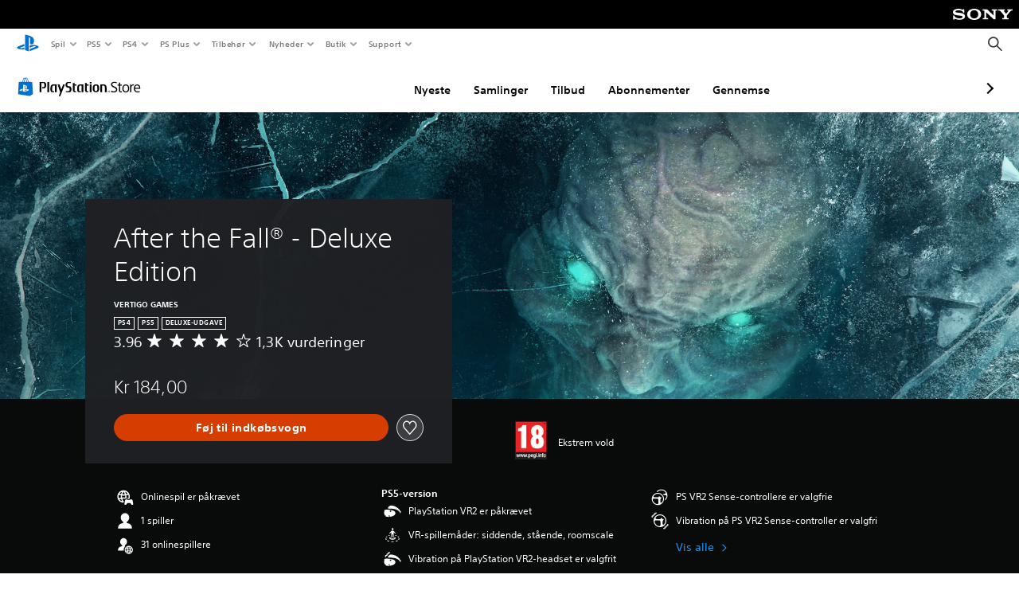

--- FILE ---
content_type: text/html; charset=utf-8
request_url: https://store.playstation.com/da-dk/product/EP3392-PPSA10602_00-2711281872933597
body_size: 71999
content:
<!DOCTYPE html><html class="psw-root psw-rem-base" dir="ltr" lang="da-dk"><head><meta name="wca-ssr-version" content="3.38.1-1.0" /><meta name="wca-locale" content="da-DK" /><meta name="wca-theme" content="dark" /><script id="wca-config-overrides" type="application/json">
    {"feature":{"enableOneTrustScript":true,"enableBundling":true},"client":{"webCheckout":{"clientId":"2eb25762-877f-4140-b341-7c7e14c19f98"}}}</script>
  <link rel="preconnect" href="https://static.playstation.com" crossorigin />
    <link rel="dns-prefetch" href="https://static.playstation.com" />
    <link rel="preconnect" href="https://web.np.playstation.com/api/graphql/v1" />
    <link rel="dns-prefetch" href="https://web.np.playstation.com/api/graphql/v1" />
    <link rel="preconnect" href="https://image.api.playstation.com" crossorigin />
    <link rel="dns-prefetch" href="https://image.api.playstation.com" />
    
    <link rel="dns-prefetch" href="https://checkout.playstation.com" />
    
    
    <link rel="preconnect" href="https://cdn.cookielaw.org" crossorigin />
    <link rel="dns-prefetch" href="https://cdn.cookielaw.org" />

    <link rel="stylesheet" href="https://static.playstation.com/font-stack/v1/css/font-all-no-italic.css" />
    <link rel="stylesheet" href="https://static.playstation.com/base-styles/v0/psw-styles.css" />
    <script id="wca-config" type="application/json">
      {"env":"production","name":"@sie-private/web-commerce-anywhere","version":"3.38.1-1.0","gitBranch":"default-branch","gitSha":"24bb1e7a8b48bc7eb1fadfe2e23fd6c46a9e5713","psnAppVersion":"@sie-private/web-commerce-anywhere/3.38.1-1.0-24bb1e7a8b48bc7eb1fadfe2e23fd6c46a9e5713","isoenv":"psnnp/np","client":{"downloadHref":"https://library.playstation.com/recently-purchased","activateConsoleHref":"https://id.sonyentertainmentnetwork.com/id/management_ca/#/p/device_management","wishlistHref":"https://library.playstation.com/wishlist","webStore":{"origin":"https://store.playstation.com"},"cookieMonster":{"origin":"https://id.sonyentertainmentnetwork.com"},"productUrlSchema":"https://store.playstation.com/{locale}/product/{productId}","evidon":{"origin":"https://c.evidon.com"},"oneTrust":{"origin":"https://cdn.cookielaw.org"},"publicPath":"https://static.playstation.com/wca/v2/","manifest":{"src":{"core":{"js":["https://static.playstation.com/wca/v2/js/common.d9ef208fe1895fc702e3.js","https://static.playstation.com/wca/v2/js/ui-components.aac961be3474d7bb0f4d.js","https://static.playstation.com/wca/v2/js/main.c1fef32da341f2b6b0af.js","https://static.playstation.com/wca/v2/js/network.337266fc67495b7c257b.js","https://static.playstation.com/wca/v2/js/telemetry.6ec00fd5b9ec4ab72f9c.js","https://static.playstation.com/wca/v2/js/ui-framework.b63e4dd729e6360e79ce.js"],"css":[]},"addOns":{"js":["https://static.playstation.com/wca/v2/js/addOns.329b0b20c948f501210c.js"],"css":[]},"compatibilityNotices":{"js":["https://static.playstation.com/wca/v2/js/compatibilityNotices.4bad176cfd2848a2d681.js"],"css":[]},"contentRating":{"js":["https://static.playstation.com/wca/v2/js/contentRating.75650c0b94313f32fd06.js"],"css":[]},"ctaWithPrice":{},"footer":{"js":["https://static.playstation.com/wca/v2/js/footer.1743da32ab5a7c3c6139.js"],"css":[]},"friendsWhoPlay":{"js":["https://static.playstation.com/wca/v2/js/friendsWhoPlay.e8897ef5f4510737fc4e.js"],"css":[]},"gameBackgroundImage":{"js":["https://static.playstation.com/wca/v2/js/gameBackgroundImage.0e94ab9e2655d6d6dc0d.js"],"css":[]},"gameInfo":{"js":["https://static.playstation.com/wca/v2/js/gameInfo.069a7f4d6317e618f13e.js"],"css":[]},"gameOverview":{},"gameTitle":{"js":["https://static.playstation.com/wca/v2/js/gameTitle.5a104794d5281ef18414.js"],"css":[]},"legalText":{"js":["https://static.playstation.com/wca/v2/js/legalText.dfcacc708e696eb24e8d.js"],"css":[]},"upsell":{"js":["https://static.playstation.com/wca/v2/js/upsell.b6bbd1e97800364f9a38.js"],"css":[]},"accessibilityFeatures":{"js":["https://static.playstation.com/wca/v2/js/accessibilityFeatures.0d09b51209a6323f5657.js"],"css":[]},"mediaCarousel":{"js":["https://static.playstation.com/wca/v2/js/mediaCarousel.9b57948b2c02a0c26873.js"],"css":[]},"physicalProductMetadata":{"js":["https://static.playstation.com/wca/v2/js/physicalProductMetadata.7726a1be95f3a3d542f4.js"],"css":[]},"starRating":{"js":["https://static.playstation.com/wca/v2/js/starRating.00f55df96631007e37b9.js"],"css":[]},"tierDiscountBadge":{"js":["https://static.playstation.com/wca/v2/js/tierDiscountBadge.fb7a86fadc03605381b0.js"],"css":[]},"tierSelector":{"js":["https://static.playstation.com/wca/v2/js/tierSelector.7a9fb1014dcc5fe4a32e.js"],"css":[]},"tierSelectorFull":{"js":["https://static.playstation.com/wca/v2/js/tierSelectorFull.45c68dc1e41dff76f83c.js"],"css":[]}},"gensen":{"ar-ae":"https://static.playstation.com/wca/v2/gensen/ar-ae.7a47a09c.json","en-us":"https://static.playstation.com/wca/v2/gensen/en-us.b7eb197f.json","en-gb":"https://static.playstation.com/wca/v2/gensen/en-gb.11e880ea.json","bg-bg":"https://static.playstation.com/wca/v2/gensen/bg-bg.3f3762ee.json","cs-cz":"https://static.playstation.com/wca/v2/gensen/cs-cz.51dc4b11.json","da-dk":"https://static.playstation.com/wca/v2/gensen/da-dk.d284f326.json","de-de":"https://static.playstation.com/wca/v2/gensen/de-de.060eba4d.json","el-gr":"https://static.playstation.com/wca/v2/gensen/el-gr.c677e162.json","es-419":"https://static.playstation.com/wca/v2/gensen/es-419.0ddabf01.json","es-es":"https://static.playstation.com/wca/v2/gensen/es-es.23a479e4.json","fi-fi":"https://static.playstation.com/wca/v2/gensen/fi-fi.3d838c57.json","fr-ca":"https://static.playstation.com/wca/v2/gensen/fr-ca.bacd9c22.json","fr-fr":"https://static.playstation.com/wca/v2/gensen/fr-fr.50c5b0f0.json","he-il":"https://static.playstation.com/wca/v2/gensen/he-il.874e60f9.json","hr-hr":"https://static.playstation.com/wca/v2/gensen/hr-hr.867fccb0.json","hu-hu":"https://static.playstation.com/wca/v2/gensen/hu-hu.b26619ab.json","id-id":"https://static.playstation.com/wca/v2/gensen/id-id.8e1106e3.json","it-it":"https://static.playstation.com/wca/v2/gensen/it-it.46300acd.json","ja-jp":"https://static.playstation.com/wca/v2/gensen/ja-jp.1d2d9893.json","ko-kr":"https://static.playstation.com/wca/v2/gensen/ko-kr.23033b2b.json","nl-nl":"https://static.playstation.com/wca/v2/gensen/nl-nl.ef75e762.json","no-no":"https://static.playstation.com/wca/v2/gensen/no-no.b8149367.json","pl-pl":"https://static.playstation.com/wca/v2/gensen/pl-pl.e38a45ad.json","pt-br":"https://static.playstation.com/wca/v2/gensen/pt-br.259d7c1c.json","pt-pt":"https://static.playstation.com/wca/v2/gensen/pt-pt.e97edb5a.json","ro-ro":"https://static.playstation.com/wca/v2/gensen/ro-ro.1c8fa435.json","ru-ru":"https://static.playstation.com/wca/v2/gensen/ru-ru.058fb043.json","sk-sk":"https://static.playstation.com/wca/v2/gensen/sk-sk.f30b3446.json","sl-si":"https://static.playstation.com/wca/v2/gensen/sl-si.3477a66f.json","sr-rs":"https://static.playstation.com/wca/v2/gensen/sr-rs.059fe81c.json","sv-se":"https://static.playstation.com/wca/v2/gensen/sv-se.fcc973d1.json","th-th":"https://static.playstation.com/wca/v2/gensen/th-th.fbf42ee1.json","tr-tr":"https://static.playstation.com/wca/v2/gensen/tr-tr.b3176ac0.json","uk-ua":"https://static.playstation.com/wca/v2/gensen/uk-ua.c029e357.json","vi-vn":"https://static.playstation.com/wca/v2/gensen/vi-vn.6258b0e1.json","zh-hans":"https://static.playstation.com/wca/v2/gensen/zh-hans.a739e2f3.json","zh-hant":"https://static.playstation.com/wca/v2/gensen/zh-hant.cba414d8.json","zz-zz":"https://static.playstation.com/wca/v2/gensen/zz-zz.faa6b36f.json"}},"session":{"isSignedInCookie":"isSignedIn"},"webCheckout":{"name":"embeddedcart","clientId":"2dec2b13-57dc-4966-8294-6df0d627e109","origin":"https://checkout.playstation.com","loadTimeout":30000,"unifiedCartEnabled":false},"webCommerceAnywhere":{"origin":"https://web-commerce-anywhere.playstation.com"}},"staticAsset":{"iconOrigin":"https://static.playstation.com/icons/v0/","imageOrigin":"https://static.playstation.com/images/v0/","imageManagerOrigin":"https://image.api.playstation.com","fontsMain":"https://static.playstation.com/font-stack/v1/css/font-all-no-italic.css","stylesMain":"https://static.playstation.com/base-styles/v0/psw-styles.css"},"feature":{"queryWhitelist":true,"telemetryReporting":true,"enableUpsellCtas":true,"enableWishlistCta":true,"telemetrySamplingThreshold":10,"evidonNoticeEnabled":false,"enableEvidonScript":false,"oneTrustNoticeEnabled":true,"enableOneTrustScript":true,"enableBundling":false,"enableTierSelectorFull":false,"enableDynamicBenefitList":false},"service":{"gql":{"origin":"https://web.np.playstation.com/api/graphql/v1"},"sbahn":{"proxyUrl":null}}}
    </script>
    <script defer crossorigin src="https://static.playstation.com/wca/v2/js/common.d9ef208fe1895fc702e3.js" type="application/javascript"></script><script defer crossorigin src="https://static.playstation.com/wca/v2/js/ui-components.aac961be3474d7bb0f4d.js" type="application/javascript"></script><script defer crossorigin src="https://static.playstation.com/wca/v2/js/main.c1fef32da341f2b6b0af.js" type="application/javascript"></script><script defer crossorigin src="https://static.playstation.com/wca/v2/js/network.337266fc67495b7c257b.js" type="application/javascript"></script><script defer crossorigin src="https://static.playstation.com/wca/v2/js/telemetry.6ec00fd5b9ec4ab72f9c.js" type="application/javascript"></script><script defer crossorigin src="https://static.playstation.com/wca/v2/js/ui-framework.b63e4dd729e6360e79ce.js" type="application/javascript"></script><meta name="description" content="Deluxe-udgaven indeholder mange bonusgenstande, der giver din oplevelse et pift." /><script id="mfe-jsonld-tags" type="application/ld+json">{"@context":"http://schema.org","@type":"Product","name":"After the Fall® - Deluxe Edition","category":"Premium-udgave","description":"Deluxe-udgaven indeholder mange bonusgenstande, der giver din oplevelse et pift.","sku":"EP3392-PPSA10602_00-2711281872933597","image":"https://image.api.playstation.com/vulcan/ap/rnd/202210/1713/AjmR0DtrYln00TURMwtIqDNf.png","offers":{"@type":"Offer","price":184,"priceCurrency":"DKK"}}</script><link href="/static/lib/shared-nav/3.4.1/shared-nav.css" rel="stylesheet"/><meta charSet="utf-8"/><meta content="width=device-width, initial-scale=1.0" name="viewport"/><script type="text/javascript"></script><title>After the Fall® - Deluxe Edition</title><meta content="app-id=410896080, app-argument=" name="apple-itunes-app"/><meta content="app-id=com.scee.psxandroid" name="google-play-app"/><meta name="next-head-count" content="6"/><link rel="preload" href="/_next/static/css/d53c2f74c839deb5e101.css" as="style"/><link rel="stylesheet" href="/_next/static/css/d53c2f74c839deb5e101.css" data-n-g=""/><noscript data-n-css=""></noscript><link rel="preload" href="/_next/static/chunks/main-ca7b80acc7bbec78ba05.js" as="script"/><link rel="preload" href="/_next/static/chunks/webpack-245f049e565ebf942e09.js" as="script"/><link rel="preload" href="/_next/static/chunks/framework.68b3175f3d0df8a5618e.js" as="script"/><link rel="preload" href="/_next/static/chunks/cfb6898d.45dbb78aa0e140ed05e2.js" as="script"/><link rel="preload" href="/_next/static/chunks/3c8b77c8.aa7b1b6f91e19c32fa63.js" as="script"/><link rel="preload" href="/_next/static/chunks/dc7bb264.9d6fe42efd25d4b8badd.js" as="script"/><link rel="preload" href="/_next/static/chunks/commons.01b0f1b471b5280051e6.js" as="script"/><link rel="preload" href="/_next/static/chunks/4c41f019eb924e60be110f6eafddb5eb4b6f0fc1.31039f515549f1abfb5c.js" as="script"/><link rel="preload" href="/_next/static/chunks/43de67f13305869fa317531a132748d128d21601.6ee21650d4b379c4a751.js" as="script"/><link rel="preload" href="/_next/static/chunks/pages/_app-5bcc0cc102616793df9e.js" as="script"/><link rel="preload" href="/_next/static/chunks/68f504b0.bf05deb9e1510cd19b4f.js" as="script"/><link rel="preload" href="/_next/static/chunks/66b2f55f471b2e3962a62a30b80d0986d332d7c0.8a9fa9a6947d6cf3bbf4.js" as="script"/><link rel="preload" href="/_next/static/chunks/28e79940fb9c60f1935980fe51b27102b8632357.bfac4e5ecce381860a99.js" as="script"/><link rel="preload" href="/_next/static/chunks/89fc41169380d395ae9e70f4f509b5621dc4b869.c2b87de1dc9516a4b5d4.js" as="script"/><link rel="preload" href="/_next/static/chunks/pages/%5Blocale%5D/product/%5BproductId%5D-3fc99222f276157b22d2.js" as="script"/></head><div><header id="shared-nav-root">
  <!-- psn shared navigation -->
  <!-- version=3.4.1 -->
  <!-- build=unknown -->
  <!-- date=2025-12-12T22:10:50.165Z -->
  <div id="shared-nav-container" class="shared-nav-container--minimized">
    <section id="shared-nav" class="shared-nav--ssr">

      <nav class="shared-nav shared-nav--menu-closed" data-jetstream-ssr-nav-container="true">
        <span class="shared-nav__ps-logo-container"><a class="shared-nav-ps-logo-link dtm-no-track" href="https://www.playstation.com/da-dk" aria-label="Startside&nbsp;for&nbsp;PlayStation">
        
    <svg aria-hidden="true" focusable="false" class="shared-nav-ps-logo" width="50px" height="50px" version="1.1" xmlns="http://www.w3.org/2000/svg" xmlns:xlink="http://www.w3.org/1999/xlink" viewBox="0 0 50 50">
      <g>
        <g>
          <path d="M5.8,32.1C4.3,33.1,4.8,35,8,35.9c3.3,1.1,6.9,1.4,10.4,0.8c0.2,0,0.4-0.1,0.5-0.1v-3.4l-3.4,1.1
       c-1.3,0.4-2.6,0.5-3.9,0.2c-1-0.3-0.8-0.9,0.4-1.4l6.9-2.4V27l-9.6,3.3C8.1,30.7,6.9,31.3,5.8,32.1z M29,17.1v9.7
       c4.1,2,7.3,0,7.3-5.2c0-5.3-1.9-7.7-7.4-9.6C26,11,23,10.1,20,9.5v28.9l7,2.1V16.2c0-1.1,0-1.9,0.8-1.6C28.9,14.9,29,16,29,17.1z
        M42,29.8c-2.9-1-6-1.4-9-1.1c-1.6,0.1-3.1,0.5-4.5,1l-0.3,0.1v3.9l6.5-2.4c1.3-0.4,2.6-0.5,3.9-0.2c1,0.3,0.8,0.9-0.4,1.4
       l-10,3.7V40L42,34.9c1-0.4,1.9-0.9,2.7-1.7C45.4,32.2,45.1,30.8,42,29.8z" fill="#0070d1"></path>
        </g>
      </g>
    </svg>
  
      </a></span>
        <div class="shared-nav__primary-parent">
          <ul class="shared-nav__primary shared-nav-list">
            <li class="shared-nav__primary-item"><button class="shared-nav__primary-button shared-nav-button shared-nav-icon shared-nav-icon--chevron-after dtm-no-track shared-nav-mobile-icon shared-nav-icon--gaming" id="menu-button-primary--msg-games">Spil</button>
              <div class="shared-nav__secondary-parent shared-nav__secondary-parent--msg_games">
                <div class="shared-nav__secondary-container">
                  <div id="shared-nav__secondary-header--msg-games" class="shared-nav__secondary-header">
                    <button class="shared-nav__secondary-header-toggle shared-nav-button shared-nav-icon shared-nav-icon--hamburger">
                      Spil
                    </button>
                  </div>
                  <ul class="shared-nav__secondary shared-nav-list">
                    <li class="shared-nav__secondary-item"><a id="link-secondary--msg-games-msg-ps5" class="shared-nav__secondary-anchor shared-nav-anchor dtm-no-track shared-nav-link-icon shared-nav-link-icon--ps5games" href="https://www.playstation.com/da-dk/ps5/games/?smcid=other%3Ada-dk%3Ablank%3Aprimary%20nav%3Amsg-games%3Aps5">
                        <span class="shared-nav-icon-text">PS5</span>
                      </a></li>
                    <li class="shared-nav__secondary-item"><a id="link-secondary--msg-games-msg-ps4" class="shared-nav__secondary-anchor shared-nav-anchor dtm-no-track shared-nav-link-icon shared-nav-link-icon--ps4progames" href="https://www.playstation.com/da-dk/ps4/ps4-games/?smcid=other%3Ada-dk%3Ablank%3Aprimary%20nav%3Amsg-games%3Aps4">
                        <span class="shared-nav-icon-text">PS4</span>
                      </a></li>
                    <li class="shared-nav__secondary-item"><a id="link-secondary--msg-games-msg-ps-vr2" class="shared-nav__secondary-anchor shared-nav-anchor dtm-no-track shared-nav-link-icon shared-nav-link-icon--psvr2" href="https://www.playstation.com/da-dk/ps-vr2/games/?smcid=other%3Ada-dk%3Ablank%3Aprimary%20nav%3Amsg-games%3Aps-vr2">
                        <span class="shared-nav-icon-text">PS VR2</span>
                      </a></li>
                    <li class="shared-nav__secondary-item"><a id="link-secondary--msg-games-msg-pc" class="shared-nav__secondary-anchor shared-nav-anchor dtm-no-track shared-nav-link-icon shared-nav-link-icon--pc" href="https://www.playstation.com/da-dk/games/pc-games/?smcid=other%3Ada-dk%3Ablank%3Aprimary%20nav%3Amsg-games%3Apc">
                        <span class="shared-nav-icon-text">Pc</span>
                      </a></li>
                    <li class="shared-nav__secondary-item"><a id="link-secondary--msg-games-msg-ps-plus" class="shared-nav__secondary-anchor shared-nav-anchor dtm-no-track shared-nav-link-icon shared-nav-link-icon--psplusgames" href="https://www.playstation.com/da-dk/ps-plus/games/?smcid=other%3Ada-dk%3Ablank%3Aprimary%20nav%3Amsg-games%3Aps-plus">
                        <span class="shared-nav-icon-text">PS Plus</span>
                      </a></li>
                  </ul>
                </div>
              </div>
            </li>
            <li class="shared-nav__primary-item"><button class="shared-nav__primary-button shared-nav-button shared-nav-icon shared-nav-icon--chevron-after dtm-no-track shared-nav-mobile-icon shared-nav-icon--ps5" id="menu-button-primary--msg-ps5">PS5</button>
              <div class="shared-nav__secondary-parent shared-nav__secondary-parent--msg_ps5">
                <div class="shared-nav__secondary-container">
                  <div id="shared-nav__secondary-header--msg-ps5" class="shared-nav__secondary-header">
                    <button class="shared-nav__secondary-header-toggle shared-nav-button shared-nav-icon shared-nav-icon--hamburger">
                      PS5
                    </button>
                  </div>
                  <ul class="shared-nav__secondary shared-nav-list">
                    <li class="shared-nav__secondary-item"><a id="link-secondary--msg-ps5-msg-ps5" class="shared-nav__secondary-anchor shared-nav-anchor dtm-no-track shared-nav-link-icon shared-nav-link-icon--ps5" href="https://www.playstation.com/da-dk/ps5/?smcid=other%3Ada-dk%3Ablank%3Aprimary%20nav%3Amsg-ps5%3Aps5">
                        <span class="shared-nav-icon-text">PS5</span>
                      </a></li>
                    <li class="shared-nav__secondary-item"><a id="link-secondary--msg-ps5-msg-ps5-pro" class="shared-nav__secondary-anchor shared-nav-anchor dtm-no-track shared-nav-link-icon shared-nav-link-icon--ps5pro" href="https://www.playstation.com/da-dk/ps5/ps5-pro/?smcid=other%3Ada-dk%3Ablank%3Aprimary%20nav%3Amsg-ps5%3Aps5-pro">
                        <span class="shared-nav-icon-text">PS5 Pro</span>
                      </a></li>
                    <li class="shared-nav__secondary-item"><a id="link-secondary--msg-ps5-msg-games" class="shared-nav__secondary-anchor shared-nav-anchor dtm-no-track shared-nav-link-icon shared-nav-link-icon--games" href="https://www.playstation.com/da-dk/ps5/games/?smcid=other%3Ada-dk%3Ablank%3Aprimary%20nav%3Amsg-ps5%3Aspil">
                        <span class="shared-nav-icon-text">Spil</span>
                      </a></li>
                    <li class="shared-nav__secondary-item"><a id="link-secondary--msg-ps5-msg-controllers" class="shared-nav__secondary-anchor shared-nav-anchor dtm-no-track shared-nav-link-icon shared-nav-link-icon--dualSense" href="https://www.playstation.com/da-dk/accessories/#controllers/?smcid=other%3Ada-dk%3Ablank%3Aprimary%20nav%3Amsg-ps5%3Acontrollere">
                        <span class="shared-nav-icon-text">Controllere</span>
                      </a></li>
                    <li class="shared-nav__secondary-item"><a id="link-secondary--msg-ps5-msg-ps-vr2" class="shared-nav__secondary-anchor shared-nav-anchor dtm-no-track shared-nav-link-icon shared-nav-link-icon--psvr2" href="https://www.playstation.com/da-dk/ps-vr2/?smcid=other%3Ada-dk%3Ablank%3Aprimary%20nav%3Amsg-ps5%3Aps-vr2">
                        <span class="shared-nav-icon-text">PS VR2</span>
                      </a></li>
                    <li class="shared-nav__secondary-item"><a id="link-secondary--msg-ps5-msg-accessories-audio" class="shared-nav__secondary-anchor shared-nav-anchor dtm-no-track shared-nav-link-icon shared-nav-link-icon--pulse" href="https://www.playstation.com/da-dk/accessories/#headsets/?smcid=other%3Ada-dk%3Ablank%3Aprimary%20nav%3Amsg-ps5%3Alyd">
                        <span class="shared-nav-icon-text">Lyd</span>
                      </a></li>
                  </ul>
                </div>
              </div>
            </li>
            <li class="shared-nav__primary-item"><button class="shared-nav__primary-button shared-nav-button shared-nav-icon shared-nav-icon--chevron-after dtm-no-track shared-nav-mobile-icon shared-nav-icon--ps4" id="menu-button-primary--msg-ps4">PS4</button>
              <div class="shared-nav__secondary-parent shared-nav__secondary-parent--msg_ps4">
                <div class="shared-nav__secondary-container">
                  <div id="shared-nav__secondary-header--msg-ps4" class="shared-nav__secondary-header">
                    <button class="shared-nav__secondary-header-toggle shared-nav-button shared-nav-icon shared-nav-icon--hamburger">
                      PS4
                    </button>
                  </div>
                  <ul class="shared-nav__secondary shared-nav-list">
                    <li class="shared-nav__secondary-item"><a id="link-secondary--msg-ps4-msg-console" class="shared-nav__secondary-anchor shared-nav-anchor dtm-no-track shared-nav-link-icon shared-nav-link-icon--ps4pro" href="https://www.playstation.com/da-dk/ps4/?smcid=other%3Ada-dk%3Ablank%3Aprimary%20nav%3Amsg-ps4%3Akonsol">
                        <span class="shared-nav-icon-text">Konsol</span>
                      </a></li>
                    <li class="shared-nav__secondary-item"><a id="link-secondary--msg-ps4-msg-games" class="shared-nav__secondary-anchor shared-nav-anchor dtm-no-track shared-nav-link-icon shared-nav-link-icon--games" href="https://www.playstation.com/da-dk/ps4/ps4-games/?smcid=other%3Ada-dk%3Ablank%3Aprimary%20nav%3Amsg-ps4%3Aspil">
                        <span class="shared-nav-icon-text">Spil</span>
                      </a></li>
                    <li class="shared-nav__secondary-item"><a id="link-secondary--msg-ps4-msg-controllers" class="shared-nav__secondary-anchor shared-nav-anchor dtm-no-track shared-nav-link-icon shared-nav-link-icon--dualShock" href="https://www.playstation.com/da-dk/accessories/dualshock-4-wireless-controller/?smcid=other%3Ada-dk%3Ablank%3Aprimary%20nav%3Amsg-ps4%3Acontrollere">
                        <span class="shared-nav-icon-text">Controllere</span>
                      </a></li>
                    <li class="shared-nav__secondary-item"><a id="link-secondary--msg-ps4-msg-headsets" class="shared-nav__secondary-anchor shared-nav-anchor dtm-no-track shared-nav-link-icon shared-nav-link-icon--pulse" href="https://www.playstation.com/da-dk/accessories/pulse-3d-wireless-headset/?smcid=other%3Ada-dk%3Ablank%3Aprimary%20nav%3Amsg-ps4%3Aheadsets">
                        <span class="shared-nav-icon-text">Headsets</span>
                      </a></li>
                  </ul>
                </div>
              </div>
            </li>
            <li class="shared-nav__primary-item"><button class="shared-nav__primary-button shared-nav-button shared-nav-icon shared-nav-icon--chevron-after dtm-no-track shared-nav-mobile-icon shared-nav-icon--psplus" id="menu-button-primary--msg-ps-plus">PS Plus</button>
              <div class="shared-nav__secondary-parent shared-nav__secondary-parent--msg_ps_plus">
                <div class="shared-nav__secondary-container">
                  <div id="shared-nav__secondary-header--msg-ps-plus" class="shared-nav__secondary-header">
                    <button class="shared-nav__secondary-header-toggle shared-nav-button shared-nav-icon shared-nav-icon--hamburger">
                      PS Plus
                    </button>
                  </div>
                  <ul class="shared-nav__secondary shared-nav-list">
                    <li class="shared-nav__secondary-item"><a id="link-secondary--msg-ps-plus-msg-subscribe" class="shared-nav__secondary-anchor shared-nav-anchor dtm-no-track shared-nav-link-icon shared-nav-link-icon--psplus" href="https://www.playstation.com/da-dk/ps-plus/?smcid=other%3Ada-dk%3Ablank%3Aprimary%20nav%3Amsg-ps-plus%3Aabonner">
                        <span class="shared-nav-icon-text">Abonner</span>
                      </a></li>
                    <li class="shared-nav__secondary-item"><a id="link-secondary--msg-ps-plus-msg-whats-new" class="shared-nav__secondary-anchor shared-nav-anchor dtm-no-track shared-nav-link-icon shared-nav-link-icon--events" href="https://www.playstation.com/da-dk/ps-plus/whats-new/?smcid=other%3Ada-dk%3Ablank%3Aprimary%20nav%3Amsg-ps-plus%3Anyheder">
                        <span class="shared-nav-icon-text">Nyheder</span>
                      </a></li>
                    <li class="shared-nav__secondary-item"><a id="link-secondary--msg-ps-plus-msg-all-games" class="shared-nav__secondary-anchor shared-nav-anchor dtm-no-track shared-nav-link-icon shared-nav-link-icon--games" href="https://www.playstation.com/da-dk/ps-plus/games/?smcid=other%3Ada-dk%3Ablank%3Aprimary%20nav%3Amsg-ps-plus%3Aalle-spil">
                        <span class="shared-nav-icon-text">Alle spil</span>
                      </a></li>
                  </ul>
                </div>
              </div>
            </li>
            <li class="shared-nav__primary-item"><button class="shared-nav__primary-button shared-nav-button shared-nav-icon shared-nav-icon--chevron-after dtm-no-track shared-nav-mobile-icon shared-nav-icon--allAccesories" id="menu-button-primary--msg-accessories">Tilbehør</button>
              <div class="shared-nav__secondary-parent shared-nav__secondary-parent--msg_accessories">
                <div class="shared-nav__secondary-container">
                  <div id="shared-nav__secondary-header--msg-accessories" class="shared-nav__secondary-header">
                    <button class="shared-nav__secondary-header-toggle shared-nav-button shared-nav-icon shared-nav-icon--hamburger">
                      Tilbehør
                    </button>
                  </div>
                  <ul class="shared-nav__secondary shared-nav-list">
                    <li class="shared-nav__secondary-item"><a id="link-secondary--msg-accessories-msg-ps5-controllers" class="shared-nav__secondary-anchor shared-nav-anchor dtm-no-track shared-nav-link-icon shared-nav-link-icon--dualSense" href="https://www.playstation.com/da-dk/accessories/#controllers/?smcid=other%3Ada-dk%3Ablank%3Aprimary%20nav%3Amsg-accessories%3Aps5controllere">
                        <span class="shared-nav-icon-text">PS5-controllere</span>
                      </a></li>
                    <li class="shared-nav__secondary-item"><a id="link-secondary--msg-accessories-msg-psportal" class="shared-nav__secondary-anchor shared-nav-anchor dtm-no-track shared-nav-link-icon shared-nav-link-icon--psportal" href="https://www.playstation.com/da-dk/accessories/playstation-portal-remote-player/?smcid=other%3Ada-dk%3Ablank%3Aprimary%20nav%3Amsg-accessories%3Aekstern-playstation-portalafspiller">
                        <span class="shared-nav-icon-text">Ekstern PlayStation Portal-afspiller</span>
                      </a></li>
                    <li class="shared-nav__secondary-item"><a id="link-secondary--msg-accessories-msg-ps-vr2" class="shared-nav__secondary-anchor shared-nav-anchor dtm-no-track shared-nav-link-icon shared-nav-link-icon--psvr2" href="https://www.playstation.com/da-dk/ps-vr2/?smcid=other%3Ada-dk%3Ablank%3Aprimary%20nav%3Amsg-accessories%3Aps-vr2">
                        <span class="shared-nav-icon-text">PS VR2</span>
                      </a></li>
                    <li class="shared-nav__secondary-item"><a id="link-secondary--msg-accessories-msg-accessories-audio" class="shared-nav__secondary-anchor shared-nav-anchor dtm-no-track shared-nav-link-icon shared-nav-link-icon--pulse" href="https://www.playstation.com/da-dk/accessories/#headsets/?smcid=other%3Ada-dk%3Ablank%3Aprimary%20nav%3Amsg-accessories%3Alyd">
                        <span class="shared-nav-icon-text">Lyd</span>
                      </a></li>
                    <li class="shared-nav__secondary-item"><a id="link-secondary--msg-accessories-msg-all-accessories" class="shared-nav__secondary-anchor shared-nav-anchor dtm-no-track shared-nav-link-icon shared-nav-link-icon--allAccessories" href="https://www.playstation.com/da-dk/accessories/?smcid=other%3Ada-dk%3Ablank%3Aprimary%20nav%3Amsg-accessories%3Aalt-tilbehr">
                        <span class="shared-nav-icon-text">Alt tilbehør</span>
                      </a></li>
                  </ul>
                </div>
              </div>
            </li>
            <li class="shared-nav__primary-item"><button class="shared-nav__primary-button shared-nav-button shared-nav-icon shared-nav-icon--chevron-after dtm-no-track shared-nav-mobile-icon shared-nav-icon--news" id="menu-button-primary--msg-news">Nyheder</button>
              <div class="shared-nav__secondary-parent shared-nav__secondary-parent--msg_news">
                <div class="shared-nav__secondary-container">
                  <div id="shared-nav__secondary-header--msg-news" class="shared-nav__secondary-header">
                    <button class="shared-nav__secondary-header-toggle shared-nav-button shared-nav-icon shared-nav-icon--hamburger">
                      Nyheder
                    </button>
                  </div>
                  <ul class="shared-nav__secondary shared-nav-list">
                    <li class="shared-nav__secondary-item"><a id="link-secondary--msg-news-msg-ps-blog" class="shared-nav__secondary-anchor shared-nav-anchor dtm-no-track shared-nav-link-icon shared-nav-link-icon--psblog" href="https://blog.eu.playstation.com/?smcid=other%3Ada-dk%3Ablank%3Aprimary%20nav%3Amsg-news%3Aps-blog">
                        <span class="shared-nav-icon-text">PS Blog</span>
                      </a></li>
                    <li class="shared-nav__secondary-item"><a id="link-secondary--msg-news-msg-month-ps" class="shared-nav__secondary-anchor shared-nav-anchor dtm-no-track shared-nav-link-icon shared-nav-link-icon--events" href="https://www.playstation.com/da-dk/editorial/this-month-on-playstation/?smcid=other%3Ada-dk%3Ablank%3Aprimary%20nav%3Amsg-news%3Adenne-mned-p-playstation">
                        <span class="shared-nav-icon-text">Denne måned på PlayStation</span>
                      </a></li>
                  </ul>
                </div>
              </div>
            </li>
            <li class="shared-nav__primary-item"><button class="shared-nav__primary-button shared-nav-button shared-nav-icon shared-nav-icon--chevron-after dtm-no-track shared-nav-mobile-icon shared-nav-icon--store" id="menu-button-primary--msg-store">Butik</button>
              <div class="shared-nav__secondary-parent shared-nav__secondary-parent--msg_store">
                <div class="shared-nav__secondary-container">
                  <div id="shared-nav__secondary-header--msg-store" class="shared-nav__secondary-header">
                    <button class="shared-nav__secondary-header-toggle shared-nav-button shared-nav-icon shared-nav-icon--hamburger">
                      Butik
                    </button>
                  </div>
                  <ul class="shared-nav__secondary shared-nav-list">
                    <li class="shared-nav__secondary-item"><a id="link-secondary--msg-store-msg-buy-games" class="shared-nav__secondary-anchor shared-nav-anchor dtm-no-track shared-nav-link-icon shared-nav-link-icon--psstore" href="https://store.playstation.com/da-dk?smcid=other%3Ada-dk%3Ablank%3Aprimary%20nav%3Amsg-store%3Akb-spil">
                        <span class="shared-nav-icon-text">Køb spil</span>
                      </a></li>
                    <li class="shared-nav__secondary-item"><a id="link-secondary--msg-store-msg-subscribe-ps-plus" class="shared-nav__secondary-anchor shared-nav-anchor dtm-no-track shared-nav-link-icon shared-nav-link-icon--psplus" href="https://www.playstation.com/da-dk/ps-plus/?smcid=other%3Ada-dk%3Ablank%3Aprimary%20nav%3Amsg-store%3Aabonner-p-ps-plus">
                        <span class="shared-nav-icon-text">Abonner på PS Plus</span>
                      </a></li>
                  </ul>
                </div>
              </div>
            </li>
            <li class="shared-nav__primary-item"><button class="shared-nav__primary-button shared-nav-button shared-nav-icon shared-nav-icon--chevron-after dtm-no-track shared-nav-mobile-icon shared-nav-icon--help" id="menu-button-primary--msg-support">Support</button>
              <div class="shared-nav__secondary-parent shared-nav__secondary-parent--msg_support">
                <div class="shared-nav__secondary-container">
                  <div id="shared-nav__secondary-header--msg-support" class="shared-nav__secondary-header">
                    <button class="shared-nav__secondary-header-toggle shared-nav-button shared-nav-icon shared-nav-icon--hamburger">
                      Support
                    </button>
                  </div>
                  <ul class="shared-nav__secondary shared-nav-list">
                    <li class="shared-nav__secondary-item"><a id="link-secondary--msg-support-msg-support" class="shared-nav__secondary-anchor shared-nav-anchor dtm-no-track shared-nav-link-icon shared-nav-link-icon--helpandsupport" href="https://www.playstation.com/da-dk/support/?smcid=other%3Ada-dk%3Ablank%3Aprimary%20nav%3Amsg-support%3Asupport">
                        <span class="shared-nav-icon-text">Support</span>
                      </a></li>
                    <li class="shared-nav__secondary-item"><a id="link-secondary--msg-support-msg-psn-status" class="shared-nav__secondary-anchor shared-nav-anchor dtm-no-track shared-nav-link-icon shared-nav-link-icon--psnstatus" href="https://status.playstation.com/?smcid=other%3Ada-dk%3Ablank%3Aprimary%20nav%3Amsg-support%3Astatus-p-tjeneste">
                        <span class="shared-nav-icon-text">Status på tjeneste</span>
                      </a></li>
                  </ul>
                </div>
              </div>
            </li>
          </ul>
        </div>
      </nav>
      <div id="sb-social-toolbar-root"></div><span class="shared-nav__ctas-container" id="sharedNavCtas">

      <button class="shared-nav-icon shared-nav-icon--hamburger shared-nav-hamburger dtm-no-track" aria-label="Åbn menu" aria-haspopup="true" aria-expanded="false">
      </button>    
    
        
      <span class="shared-nav-search-container">
        <button class="shared-nav-icon shared-nav-icon--search shared-nav-search dtm-no-track" data-qa="shared-nav-search-button">
          <span class="shared-nav-search__label">Søg</span>
      <svg aria-hidden="true" focusable="false" width="50px" height="50px" version="1.1" xmlns="http://www.w3.org/2000/svg" xmlns:xlink="http://www.w3.org/1999/xlink" viewBox="0 0 50 50">
        <g>
          <path d="M8,20.913 C8,14.344 13.344,9 19.913,9 C26.482,9 31.827,14.344 31.827,20.913 C31.827,27.482 26.482,32.827 19.913,32.827 C13.344,32.827 8,27.482 8,20.913 M45.112,43.585 L32.346,30.82 C34.518,28.099 35.827,24.658 35.827,20.913 C35.827,12.139 28.688,5 19.913,5 C11.139,5 4,12.139 4,20.913 C4,29.688 11.139,36.827 19.913,36.827 C23.503,36.827 26.808,35.618 29.474,33.604 L42.284,46.413 C42.674,46.804 43.186,46.999 43.698,46.999 C44.209,46.999 44.721,46.804 45.112,46.413 C45.502,46.023 45.698,45.511 45.698,44.999 C45.698,44.488 45.502,43.976 45.112,43.585"></path>
        </g>
      </svg>
      </button>
      </span>

      </span>
    </section>
  </div>
</header></div><div id="__next"><section id="jetstream-tertiary-nav"><div class="tertiary-container psw-light-theme"><div class="tertiary-container-inner"><span class="tertiary-logo"><a aria-label="" class="" data-qa="" href="/da-dk/pages/latest"><span data-qa="" class="psw-icon psw-icon--ps-store-flat psw-icon psw-icon-l psw-icon--ps-store-flat psw-c-accent-1"><div class="psw-hide" data-original-icon-id="ps-icon:ps-store-flat"><svg xmlns="http://www.w3.org/2000/svg"><symbol id="ps-icon:ps-store-flat:232" viewbox="0 0 64 64"><path fill-rule="evenodd" d="M40.579 40.486c-.466.578-1.594.996-1.594.996l-8.389 3.014v-2.224l6.174-2.199c.7-.257.805-.61.24-.795-.575-.188-1.598-.133-2.305.12l-4.109 1.45v-2.313l.236-.08s1.19-.42 2.861-.601c1.67-.184 3.72.023 5.329.63 1.811.576 2.014 1.416 1.557 2.002zM29.865 30.52v14.234l-3.844-1.218V26.558c1.636.301 4.013 1.023 5.295 1.449 3.249 1.118 4.353 2.51 4.353 5.634 0 3.054-1.883 4.214-4.276 3.055v-5.685c0-.663-.123-1.281-.749-1.456-.48-.154-.779.292-.779.964zm-.343-19.877c.31-.032.612.015.912.138-1.733 2.363-2.232 6.531-2.374 8.862-.713.001-1.4.004-2.06.006.258-5.552 1.508-8.8 3.522-9.006zm-4.245 28.41l-3.96 1.419c-.7.25-.805.605-.24.789.575.194 1.595.14 2.297-.118l1.903-.686v1.995c-.122.021-.258.041-.383.063-1.898.315-3.92.185-5.917-.475-1.858-.52-2.17-1.614-1.321-2.245.783-.58 2.115-1.013 2.115-1.013l5.506-1.963v2.234zm6.268-27.471c1.655 1.714 2.778 5.254 3.256 8.06-1.4-.002-2.927-.002-4.577-.002h-.784c.158-2.567.708-6.211 2.105-8.058zm2.033-1.173c.643-.004 1.24.304 1.82.937 1.754 1.914 2.661 6.003 3 8.298l-2.194-.001c-.494-3.057-1.723-6.955-3.622-8.982.303-.158.634-.25.996-.252zm15.467 10.096c-.009-.173-.167-.31-.36-.307l-3.672-.529a.68.68 0 00-.105-.014c-.737 0-2.481-.005-5.11-.008-.311-2.393-1.22-6.38-2.934-8.696-.954-1.29-2.063-1.94-3.294-1.933a3.496 3.496 0 00-2.119.717c-.662-.389-1.353-.547-2.068-.475-3.46.352-4.541 5.442-4.767 10.397a592.65 592.65 0 00-9.105.111c-.221.004-.399.161-.411.361-.084 1.39-.406 6.844-.859 15.226-.48 8.864-.754 13.7-.82 14.978-.011.184.132.343.332.372l14.62 2.217 14.452 2.19a.468.468 0 00.329-.073v.002l7.141-4.565a.63.63 0 00.285-.548l-1.535-29.423z"/></symbol></svg></div><svg aria-hidden="true" focusable="false"><title></title><use href="#ps-icon:ps-store-flat:232"></use></svg></span><span data-qa="" class="psw-brand-text psw-brand-text--playstation-store ps-store-text psw-icon"><div class="psw-hide" data-original-icon-id="ps-brand-text:playstation-store"><svg>
  <symbol id="ps-brand-text:playstation-store:233" viewBox="0 0 202 29">
    <path fill-rule="evenodd" d="M9.35.953c2.901 0 4.775 2.47 4.775 6.29 0 1.97-.535 3.611-1.546 4.748-.857.963-2.034 1.516-3.229 1.516H5.938a.062.062 0 01-.062-.063v-2.069c0-.031.028-.06.062-.06h2.373c1.442 0 2.236-1.451 2.236-4.087 0-2.638-.794-4.088-2.234-4.088l-3.95.006c-.013 0-.024.017-.024.03L4.336 20.96c0 .031-.027.06-.059.06H.82c-.034 0-.063-.029-.063-.06V1.01c0-.034.03-.061.063-.061l8.53.004zM19.77.948c.034 0 .06.028.06.062v19.95a.063.063 0 01-.06.061h-3.456a.062.062 0 01-.06-.06V1.01c0-.035.027-.063.06-.063h3.456zm15.09 4.854v.095l.002 15.063a.064.064 0 01-.06.061h-3.456a.064.064 0 01-.063-.06l.004-13c0-.016-.01-.03-.023-.03H28.63c-.7 0-1.488.117-1.984 1.006-.453.806-.662 2.214-.66 4.427v3.325c0 1.895.742 2.131 1.3 2.142l2.4-.004c.035 0 .061.027.061.064v2.07a.062.062 0 01-.062.06h-3.357c-2.272 0-3.92-1.924-3.92-4.575v-3.08c0-3.56.705-7.624 6.222-7.624h6.17a.06.06 0 01.061.06zm24.88 3.501c1.477.112 2.547.605 3.277 1.506.847 1.047 1.276 2.512 1.276 4.347 0 5.105-3.144 5.865-5.018 5.865h-6.077a.063.063 0 01-.06-.06v-2.07c0-.033.028-.064.06-.064H58.09c2.356 0 2.624-1.998 2.624-3.099v-.497c0-1.757-.798-2.909-2.087-3.007l-1.7-.128c-2.725-.206-4.557-2.349-4.557-5.33v-.158C52.37 2.84 54.666.95 57.88.95l5.1-.002H63.083c.032 0 .058.028.058.062v2.075c0 .034-.026.062-.058.062H58.37c-1.458 0-2.562.66-2.562 3.11 0 2.097.952 2.804 2.228 2.916l1.703.13zm28.334-3.5V20.96a.064.064 0 01-.061.061h-3.457a.063.063 0 01-.06-.06l.004-13c0-.016-.012-.03-.024-.03H81.84c-.701 0-1.485.117-1.982 1.006-.454.806-.663 2.214-.661 4.427v3.325c0 1.895.738 2.131 1.299 2.142l2.399-.004c.036 0 .064.027.064.064v2.07a.064.064 0 01-.064.06h-3.358c-2.27 0-3.918-1.924-3.918-4.575l-.004-3.08c0-3.56.71-7.624 6.228-7.624h6.17c.032 0 .06.026.06.06zm-13.904-.06a.06.06 0 01.061.06v2.06c0 .032-.028.063-.06.063 0 0-2.598.005-3.742 0-.01 0-.024.008-.024.02v8.905c0 1.95.911 1.97 1.3 1.977h1.522c.032 0 .063.03.063.064v2.069c0 .03-.03.06-.063.06H70.75c-2.27 0-3.922-1.922-3.922-4.572V3.207c0-.032.03-.06.063-.06h3.458c.032 0 .061.028.061.06l-.004 2.498.004.013c0 .011.01.024.021.024h3.74zm24.145 0a.06.06 0 01.06.06v2.06c0 .032-.026.063-.06.063 0 0-2.6.005-3.744 0-.011 0-.021.008-.021.02v8.905c0 1.95.909 1.97 1.298 1.977h1.523c.035 0 .06.03.06.064v2.069c0 .03-.025.06-.06.06h-2.48c-2.27 0-3.922-1.922-3.922-4.572V3.207c0-.032.03-.06.066-.06h3.457c.03 0 .058.028.058.06v2.511c0 .011.012.024.023.024h3.742zm5.718 0a.06.06 0 01.059.06V20.96c0 .031-.027.06-.059.06h-3.458c-.032 0-.062-.029-.062-.06V5.803c0-.033.03-.06.062-.06h3.458zm0-4.795c.032 0 .059.028.059.062v2.893a.061.061 0 01-.059.062h-3.458a.064.064 0 01-.062-.062V1.01c0-.034.03-.062.062-.062h3.458zm23.904 4.794c5.515 0 6.223 4.064 6.223 7.624v7.595c0 .03-.027.06-.062.06h-3.453c-.036 0-.066-.03-.066-.06 0 0 .008-7.905.006-7.995 0-2.055-.213-3.357-.663-4.104-.498-.82-1.284-.931-1.986-.931H125.3c-.014 0-.027.011-.027.022l.008 13.008c0 .03-.028.06-.063.06h-3.454c-.033 0-.063-.03-.063-.06l.003-15.158a.06.06 0 01.06-.06h6.172zm-12.838 12.086c.499-.807.73-2.22.73-4.443 0-2.644-.327-4.14-1.051-4.855-.431-.421-.991-.599-1.873-.599s-1.443.178-1.87.599c-.73.715-1.051 2.207-1.051 4.838v.017c0 2.223.23 3.634.726 4.443.552.893 1.42 1.015 2.195 1.015.777 0 1.65-.122 2.194-1.015zm-2.194-12.087c5.775 0 6.514 4.086 6.514 7.644 0 3.561-.739 7.647-6.515 7.647-5.772 0-6.514-4.086-6.514-7.647 0-3.558.742-7.644 6.515-7.644zm-76.097.002l3.627-.002c.036 0 .072.027.084.059l3.36 9.87c.014.033.03.034.044 0L47.74 5.8a.101.101 0 01.088-.058h3.278c.037 0 .053.026.04.058l-9.01 22.585a.102.102 0 01-.085.058h-3.005c-.032 0-.052-.027-.038-.058l2.879-7.449a.191.191 0 00.003-.116L36.767 5.8c-.01-.032.009-.058.041-.058zM153.81 3.498a11.97 11.97 0 00-4.416-.845c-1.911 0-4.05.731-4.05 3.067 0 1.8 1.069 2.784 4.19 3.994 3.797 1.463 5.767 2.981 5.767 6.102 0 3.966-3.431 5.542-6.751 5.542-1.772 0-4.05-.395-5.934-1.239l.619-2.108c1.829.9 3.796 1.293 5.37 1.293 2.42 0 4.249-1.069 4.249-3.318 0-2.053-1.773-3.094-4.81-4.332-3.431-1.377-5.147-3.094-5.147-5.765 0-3.713 3.487-5.288 6.526-5.288 1.772 0 3.544.281 4.977.843l-.59 2.054zm2.192 2.672h2.644V2.43h2.39v3.74h3.431v1.886h-3.43v8.886c0 2.025.196 2.39 1.883 2.39.648 0 1.068-.056 1.575-.111v1.8c-.535.084-1.463.197-2.25.197-3.094 0-3.599-1.492-3.599-4.135V8.057h-2.644V6.17zM172.2 7.718c-3.093 0-4.5 2.42-4.5 5.848 0 3.462 1.463 5.908 4.5 5.908 3.096 0 4.5-2.446 4.5-5.908 0-3.429-1.404-5.848-4.5-5.848zm0 13.641c-4.245 0-6.89-2.954-6.89-7.793 0-4.835 2.644-7.734 6.89-7.734 4.248 0 6.89 2.9 6.89 7.734 0 4.84-2.643 7.793-6.89 7.793zm16.003-13.557a7.817 7.817 0 00-1.237-.084c-1.97 0-3.545 1.154-3.545 4.613v8.69h-2.389V6.171h2.303v1.997h.03c.732-1.575 1.968-2.336 3.88-2.336.254 0 .647 0 1.07.058l-.112 1.912zm2.305 4.557h8.38v-.113c0-2.84-1.6-4.528-3.965-4.528-2.671 0-4.163 1.913-4.415 4.64zm0 1.885c.168 3.177 2.109 5.23 5.259 5.23 1.38 0 2.84-.252 3.995-.73l.393 1.828c-1.238.534-2.897.787-4.443.787-4.923 0-7.511-3.32-7.511-7.734 0-4.5 2.559-7.792 6.694-7.792 4.162 0 6.158 2.868 6.158 7.257v1.154h-10.545zm-53.957 4.392h-.887v-.305h2.118v.305h-.88v2.388h-.35v-2.388zm2.664 2.387l-.738-2.188v2.188h-.352V18.33h.49l.776 2.294.779-2.294h.487v2.693h-.351v-2.188l-.737 2.188h-.354z"/>
  </symbol>
</svg>
</div><svg aria-hidden="true" focusable="false"><title></title><use href="#ps-brand-text:playstation-store:233"></use></svg></span></a></span><div class="tertiary-carousels"><div class="carousel__overlay carousel__overlay--prev hide"><button aria-hidden="true" class="carousel__button carousel__button--prev hide" id="prev-button" type="button"></button></div><ul class="carousel-tertiary-tabs" id="tertiary-menu-toggle"><li class="tertiary-tab"><a aria-label="" class="web-store-tab tertiary-tab__link" data-qa="web-store-tab" href="/da-dk/pages/latest">Nyeste</a></li><li class="tertiary-tab"><a aria-label="" class="web-store-tab tertiary-tab__link" data-qa="web-store-tab" href="/da-dk/pages/collections">Samlinger</a></li><li class="tertiary-tab"><a aria-label="" class="web-store-tab tertiary-tab__link" data-qa="web-store-tab" href="/da-dk/pages/deals">Tilbud</a></li><li class="tertiary-tab"><a aria-label="" class="web-store-tab tertiary-tab__link" data-qa="web-store-tab" href="/da-dk/pages/subscriptions">Abonnementer</a></li><li class="tertiary-tab"><a aria-label="" class="web-store-tab tertiary-tab__link" data-qa="web-store-tab" href="/da-dk/pages/browse">Gennemse</a></li></ul><div class="carousel__overlay carousel__overlay--next"><button aria-hidden="true" class="carousel__button carousel__button--next" id="next-button" type="button"></button></div></div></div></div></section><main id="main" role="main" aria-label="Main"><div class="pdp-main psw-dark-theme"><div class="psw-l-stack-left psw-c-bg-2"><div class="psw-l-stack-left psw-fill-x"><div class="psw-l-anchor psw-fill-x"><div class="psw-l-anchor-top-left psw-l-top-left psw-fill-x psw-game-background-image-hero-h-max psw-clip"><div class="pdp-background-image"><script id="env:3a6a54c0-f347-11f0-8472-cbe1a339c52a" type="application/json">{"args":{"productId":"EP3392-PPSA10602_00-2711281872933597"},"overrides":{"legacy":false,"overlay":false,"theme":"dark","locale":"da-dk"},"cache":{"Concept:10006271":{"id":"10006271","__typename":"Concept","name":"After the Fall® - Complete Edition","personalizedMeta":{"__typename":"PersonalizedMeta","media":[{"__typename":"Media","role":"PREVIEW","type":"VIDEO","url":"https://vulcan.dl.playstation.net/img/rnd/202302/2100/188c77fffb25d28bcb3e686cfb0433b04a898236f7f3dcc4.mp4"},{"__typename":"Media","role":"BACKGROUND_LAYER_ART","type":"IMAGE","url":"https://image.api.playstation.com/vulcan/ap/rnd/202210/1709/7jt3ZBdH0mzgvQrRsKGfpmCa.png"},{"__typename":"Media","role":"FOUR_BY_THREE_BANNER","type":"IMAGE","url":"https://image.api.playstation.com/vulcan/ap/rnd/202210/1709/OFJlc5Nw4ckCINKyn903Qgak.png"},{"__typename":"Media","role":"GAMEHUB_COVER_ART","type":"IMAGE","url":"https://image.api.playstation.com/vulcan/ap/rnd/202210/1709/k4R1Fm7BG6MIPruVOJe68KYQ.png"},{"__typename":"Media","role":"HERO_CHARACTER","type":"IMAGE","url":"https://image.api.playstation.com/vulcan/ap/rnd/202210/1709/q7eDx2OBkkArPoc5vyOLwiqL.png"},{"__typename":"Media","role":"LOGO","type":"IMAGE","url":"https://image.api.playstation.com/vulcan/ap/rnd/202210/1709/LN7UEbmkp7wuy6juN8qDojti.png"},{"__typename":"Media","role":"PORTRAIT_BANNER","type":"IMAGE","url":"https://image.api.playstation.com/vulcan/ap/rnd/202210/1709/lAYsoVBl0bUOxVKdVO4kFHF6.jpg"},{"__typename":"Media","role":"SCREENSHOT","type":"IMAGE","url":"https://image.api.playstation.com/vulcan/ap/rnd/202302/1510/d6f533c1e5d212515ffe39ffdf2d8afe829d312204da937a.jpg"},{"__typename":"Media","role":"SCREENSHOT","type":"IMAGE","url":"https://image.api.playstation.com/vulcan/ap/rnd/202302/1510/e9d33b75b138f56b14173313f8a4824deaaf13754a55ff50.jpg"},{"__typename":"Media","role":"SCREENSHOT","type":"IMAGE","url":"https://image.api.playstation.com/vulcan/ap/rnd/202302/1510/88c81c08e971d5af04ca5bff5b4ea6e0bfc45890943d87a0.jpg"},{"__typename":"Media","role":"SCREENSHOT","type":"IMAGE","url":"https://image.api.playstation.com/vulcan/ap/rnd/202302/1510/bfc78f9e9dd9f018a3d23ce1d53748a8b52db76666262714.jpg"},{"__typename":"Media","role":"MASTER","type":"IMAGE","url":"https://image.api.playstation.com/vulcan/ap/rnd/202210/1709/WDvM63vkHqZEWH1MxCpHXJx8.png"}]},"media":[{"__typename":"Media","type":"IMAGE","role":"BACKGROUND_LAYER_ART","url":"https://image.api.playstation.com/vulcan/ap/rnd/202210/1709/7jt3ZBdH0mzgvQrRsKGfpmCa.png"},{"__typename":"Media","type":"IMAGE","role":"FOUR_BY_THREE_BANNER","url":"https://image.api.playstation.com/vulcan/ap/rnd/202210/1709/OFJlc5Nw4ckCINKyn903Qgak.png"},{"__typename":"Media","type":"IMAGE","role":"GAMEHUB_COVER_ART","url":"https://image.api.playstation.com/vulcan/ap/rnd/202210/1709/k4R1Fm7BG6MIPruVOJe68KYQ.png"},{"__typename":"Media","type":"IMAGE","role":"HERO_CHARACTER","url":"https://image.api.playstation.com/vulcan/ap/rnd/202210/1709/q7eDx2OBkkArPoc5vyOLwiqL.png"},{"__typename":"Media","type":"IMAGE","role":"LOGO","url":"https://image.api.playstation.com/vulcan/ap/rnd/202210/1709/LN7UEbmkp7wuy6juN8qDojti.png"},{"__typename":"Media","type":"IMAGE","role":"PORTRAIT_BANNER","url":"https://image.api.playstation.com/vulcan/ap/rnd/202210/1709/lAYsoVBl0bUOxVKdVO4kFHF6.jpg"},{"__typename":"Media","type":"IMAGE","role":"SCREENSHOT","url":"https://image.api.playstation.com/vulcan/ap/rnd/202302/1510/d6f533c1e5d212515ffe39ffdf2d8afe829d312204da937a.jpg"},{"__typename":"Media","type":"IMAGE","role":"SCREENSHOT","url":"https://image.api.playstation.com/vulcan/ap/rnd/202302/1510/e9d33b75b138f56b14173313f8a4824deaaf13754a55ff50.jpg"},{"__typename":"Media","type":"IMAGE","role":"SCREENSHOT","url":"https://image.api.playstation.com/vulcan/ap/rnd/202302/1510/88c81c08e971d5af04ca5bff5b4ea6e0bfc45890943d87a0.jpg"},{"__typename":"Media","type":"IMAGE","role":"SCREENSHOT","url":"https://image.api.playstation.com/vulcan/ap/rnd/202302/1510/bfc78f9e9dd9f018a3d23ce1d53748a8b52db76666262714.jpg"},{"__typename":"Media","type":"IMAGE","role":"MASTER","url":"https://image.api.playstation.com/vulcan/ap/rnd/202210/1709/WDvM63vkHqZEWH1MxCpHXJx8.png"}]},"Product:EP3392-PPSA10602_00-2711281872933597":{"id":"EP3392-PPSA10602_00-2711281872933597","__typename":"Product","concept":{"__ref":"Concept:10006271"},"name":"After the Fall® - Deluxe Edition","personalizedMeta":{"__typename":"PersonalizedMeta","media":[{"__typename":"Media","role":"PREVIEW","type":"VIDEO","url":"https://vulcan.dl.playstation.net/img/rnd/202302/2100/188c77fffb25d28bcb3e686cfb0433b04a898236f7f3dcc4.mp4"},{"__typename":"Media","role":"BACKGROUND","type":"IMAGE","url":"https://image.api.playstation.com/vulcan/ap/rnd/202210/1713/BKqw35syK1bRio5yWPTaWelX.png"},{"__typename":"Media","role":"EDITION_KEY_ART","type":"IMAGE","url":"https://image.api.playstation.com/vulcan/ap/rnd/202210/1713/1PyP0j5BD7bbY16LvBZlqcWN.jpg"},{"__typename":"Media","role":"FOUR_BY_THREE_BANNER","type":"IMAGE","url":"https://image.api.playstation.com/vulcan/ap/rnd/202210/1713/DegqM1Oi1Of0QlFDpuF9U5TS.jpg"},{"__typename":"Media","role":"GAMEHUB_COVER_ART","type":"IMAGE","url":"https://image.api.playstation.com/vulcan/ap/rnd/202210/1713/1YbxCSCOyhJf1sSaY5rhIQtA.jpg"},{"__typename":"Media","role":"LOGO","type":"IMAGE","url":"https://image.api.playstation.com/vulcan/ap/rnd/202210/1713/uNKwDmaivL4H8C5lDH0wbOLs.png"},{"__typename":"Media","role":"PORTRAIT_BANNER","type":"IMAGE","url":"https://image.api.playstation.com/vulcan/ap/rnd/202210/1713/y7RwArvmjGEkiVBou3PuOZ4J.jpg"},{"__typename":"Media","role":"SCREENSHOT","type":"IMAGE","url":"https://image.api.playstation.com/vulcan/ap/rnd/202302/1510/d6f533c1e5d212515ffe39ffdf2d8afe829d312204da937a.jpg"},{"__typename":"Media","role":"SCREENSHOT","type":"IMAGE","url":"https://image.api.playstation.com/vulcan/ap/rnd/202302/1510/e9d33b75b138f56b14173313f8a4824deaaf13754a55ff50.jpg"},{"__typename":"Media","role":"SCREENSHOT","type":"IMAGE","url":"https://image.api.playstation.com/vulcan/ap/rnd/202302/1510/88c81c08e971d5af04ca5bff5b4ea6e0bfc45890943d87a0.jpg"},{"__typename":"Media","role":"SCREENSHOT","type":"IMAGE","url":"https://image.api.playstation.com/vulcan/ap/rnd/202302/1510/bfc78f9e9dd9f018a3d23ce1d53748a8b52db76666262714.jpg"},{"__typename":"Media","role":"MASTER","type":"IMAGE","url":"https://image.api.playstation.com/vulcan/ap/rnd/202210/1713/AjmR0DtrYln00TURMwtIqDNf.png"}]},"media":[{"__typename":"Media","type":"IMAGE","role":"BACKGROUND","url":"https://image.api.playstation.com/vulcan/ap/rnd/202210/1713/BKqw35syK1bRio5yWPTaWelX.png"},{"__typename":"Media","type":"IMAGE","role":"EDITION_KEY_ART","url":"https://image.api.playstation.com/vulcan/ap/rnd/202210/1713/1PyP0j5BD7bbY16LvBZlqcWN.jpg"},{"__typename":"Media","type":"IMAGE","role":"FOUR_BY_THREE_BANNER","url":"https://image.api.playstation.com/vulcan/ap/rnd/202210/1713/DegqM1Oi1Of0QlFDpuF9U5TS.jpg"},{"__typename":"Media","type":"IMAGE","role":"GAMEHUB_COVER_ART","url":"https://image.api.playstation.com/vulcan/ap/rnd/202210/1713/1YbxCSCOyhJf1sSaY5rhIQtA.jpg"},{"__typename":"Media","type":"IMAGE","role":"LOGO","url":"https://image.api.playstation.com/vulcan/ap/rnd/202210/1713/uNKwDmaivL4H8C5lDH0wbOLs.png"},{"__typename":"Media","type":"IMAGE","role":"PORTRAIT_BANNER","url":"https://image.api.playstation.com/vulcan/ap/rnd/202210/1713/y7RwArvmjGEkiVBou3PuOZ4J.jpg"},{"__typename":"Media","type":"IMAGE","role":"SCREENSHOT","url":"https://image.api.playstation.com/vulcan/ap/rnd/202302/1510/d6f533c1e5d212515ffe39ffdf2d8afe829d312204da937a.jpg"},{"__typename":"Media","type":"IMAGE","role":"SCREENSHOT","url":"https://image.api.playstation.com/vulcan/ap/rnd/202302/1510/e9d33b75b138f56b14173313f8a4824deaaf13754a55ff50.jpg"},{"__typename":"Media","type":"IMAGE","role":"SCREENSHOT","url":"https://image.api.playstation.com/vulcan/ap/rnd/202302/1510/88c81c08e971d5af04ca5bff5b4ea6e0bfc45890943d87a0.jpg"},{"__typename":"Media","type":"IMAGE","role":"SCREENSHOT","url":"https://image.api.playstation.com/vulcan/ap/rnd/202302/1510/bfc78f9e9dd9f018a3d23ce1d53748a8b52db76666262714.jpg"},{"__typename":"Media","type":"IMAGE","role":"MASTER","url":"https://image.api.playstation.com/vulcan/ap/rnd/202210/1713/AjmR0DtrYln00TURMwtIqDNf.png"}]},"ROOT_QUERY":{"__typename":"Query","productRetrieve({\"productId\":\"EP3392-PPSA10602_00-2711281872933597\"})":{"__ref":"Product:EP3392-PPSA10602_00-2711281872933597"}}},"translations":{}}</script><div data-mfe-name="gameBackgroundImage" class="psw-root psw-dark-theme" data-initial="env:3a6a54c0-f347-11f0-8472-cbe1a339c52a"><div data-qa="gameBackgroundImage" class="psw-game-background-image psw-l-anchor psw-with-hero" data-reactroot><span data-qa="gameBackgroundImage#heroImage" class="psw-media-frame psw-fill-x psw-image psw-media psw-aspect-16-9"><img aria-hidden="true" loading="lazy" data-qa="gameBackgroundImage#heroImage#preview" alt="After the Fall® - Deluxe Edition" class="psw-blur psw-right-top-third psw-l-fit-cover" src="https://image.api.playstation.com/vulcan/ap/rnd/202210/1713/1YbxCSCOyhJf1sSaY5rhIQtA.jpg?w=54&amp;thumb=true" /><noscript class="psw-layer"><img class="psw-right-top-third psw-l-fit-cover" loading="lazy" data-qa="gameBackgroundImage#heroImage#image-no-js" alt="After the Fall® - Deluxe Edition" src="https://image.api.playstation.com/vulcan/ap/rnd/202210/1713/1YbxCSCOyhJf1sSaY5rhIQtA.jpg" /></noscript></span></div></div></div></div></div><div class="psw-game-background-image-hero-h-min psw-l-exclude@tablet-s"></div><div class="psw-l-anchor psw-l-z-1 psw-l-grid psw-l-gap-y-7"><div class="psw-l-w-1/12 psw-l-exclude@laptop psw-l-exclude@below-tablet-s"></div><div class="psw-pdp-card-anchor psw-l-stack-bottom psw-l-w-1/1 psw-l-w-5/12@tablet-s psw-l-w-1/3@tablet-l psw-l-w-1/3@laptop psw-l-w-7/24@desktop psw-l-w-7/24@max psw-p-x-5@below-tablet-s"><div><div class="psw-l-stack-bottom psw-game-background-image-hero-h-min psw-m-sub-t-9@below-tablet-s psw-m-t-9"><div class="psw-c-bg-card-1 psw-p-y-7 psw-p-x-8 psw-m-sub-x-8 psw-m-sub-x-6@below-tablet-s psw-p-x-6@below-tablet-s"><div><div class="pdp-game-title"><script id="env:3a6599d0-f347-11f0-b019-cdfc38f69e1e" type="application/json">{"args":{"productId":"EP3392-PPSA10602_00-2711281872933597"},"overrides":{"showRatingInfo":true,"theme":"dark","locale":"da-dk"},"cache":{"Concept:10006271":{"id":"10006271","__typename":"Concept","ownedTitles":[]},"GameCTA:ADD_TO_CART:ADD_TO_CART:EP3392-PPSA10602_00-2711281872933597-E002:OUTRIGHT":{"id":"ADD_TO_CART:ADD_TO_CART:EP3392-PPSA10602_00-2711281872933597-E002:OUTRIGHT","__typename":"GameCTA","type":"ADD_TO_CART","action":{"__typename":"Action","type":"ADD_TO_CART","param":[{"__typename":"ActionParam","name":"skuId","value":"EP3392-PPSA10602_00-2711281872933597-E002"},{"__typename":"ActionParam","name":"rewardId","value":"OUTRIGHT"}]},"meta":{"__typename":"CTAMeta","preOrder":false}},"Product:EP3392-PPSA10602_00-2711281872933597":{"id":"EP3392-PPSA10602_00-2711281872933597","__typename":"Product","concept":{"__ref":"Concept:10006271"},"edition":{"__typename":"ProductEdition","name":"Deluxe-udgave"},"name":"After the Fall® - Deluxe Edition","platforms":["PS4","PS5"],"publisherName":"VERTIGO GAMES","releaseDate":"2023-02-21T23:00:00Z","starRating":{"__typename":"StarRating","averageRating":3.96,"totalRatingsCount":1398},"compatibilityNoticesByPlatform":{"__typename":"CompatibilityNotices","PS5":[{"__typename":"CompatibilityNotice","type":"CAESAR_HEADSET","value":"REQUIRED"},{"__typename":"CompatibilityNotice","type":"CAESAR_HEADSET_VIBRATION","value":"OPTIONAL"},{"__typename":"CompatibilityNotice","type":"ASTON_CONTROLLER","value":"OPTIONAL"},{"__typename":"CompatibilityNotice","type":"ASTON_CONTROLLER_VIBRATION","value":"OPTIONAL"},{"__typename":"CompatibilityNotice","type":"ASTON_TRIGGER_EFFECT","value":"OPTIONAL"},{"__typename":"CompatibilityNotice","type":"PLAYER_MODES_SITTING","value":"true"},{"__typename":"CompatibilityNotice","type":"PLAYER_MODES_STANDING","value":"true"},{"__typename":"CompatibilityNotice","type":"PLAYER_MODES_ROOMSCALE","value":"true"}],"PS4":null},"topCategory":"GAME","webctas":[{"__ref":"GameCTA:ADD_TO_CART:ADD_TO_CART:EP3392-PPSA10602_00-2711281872933597-E002:OUTRIGHT"}]},"ROOT_QUERY":{"__typename":"Query","productRetrieve({\"productId\":\"EP3392-PPSA10602_00-2711281872933597\"})":{"__ref":"Product:EP3392-PPSA10602_00-2711281872933597"}}},"translations":{"msgid_time_separator":":","msgid_decimal_symbol":",","msgid_digit_separator_symbol":".","msgid_large_thousands":"%num%K","msgid_variable_ratings":"%num% vurderinger","msgid_sr_average_ratings":"Gennemsnitlig vurdering er %num% stjerner ud af fem stjerner fra %totalnum% vurderinger"}}</script><div data-mfe-name="gameTitle" class="psw-root psw-dark-theme" data-initial="env:3a6599d0-f347-11f0-b019-cdfc38f69e1e"><div class="psw-c-bg-0" data-qa="mfe-game-title" data-reactroot><h1 class="psw-m-b-5 psw-t-title-l psw-t-size-8 psw-l-line-break-word" data-qa="mfe-game-title#name">After the Fall® - Deluxe Edition</h1><div class="psw-t-overline psw-t-bold" data-qa="mfe-game-title#publisher">VERTIGO GAMES</div><div class="psw-l-space-x-2 psw-l-line-left psw-m-t-4"><span data-qa="mfe-game-title#productTag0" class="psw-p-x-2 psw-p-y-1 psw-t-tag">PS4</span><span data-qa="mfe-game-title#productTag1" class="psw-p-x-2 psw-p-y-1 psw-t-tag">PS5</span><span data-qa="mfe-game-title#productTag2" class="psw-p-x-2 psw-p-y-1 psw-t-tag">Deluxe-udgave</span></div><a data-qa data-track-click="starRating:selectStarRatingLink" data-telemetry-meta="{&quot;conceptId&quot;:&quot;10006271&quot;,&quot;productId&quot;:&quot;EP3392-PPSA10602_00-2711281872933597&quot;}" id class="psw-link psw-content-link psw-ally-indicator" aria-label aria-disabled="false" type href="#star-rating" rel="noopener noreferrer"><span class="psw-sr-only">Gennemsnitlig vurdering er 3.96 stjerner ud af fem stjerner fra 1,3K vurderinger</span><div aria-hidden="true" class="psw-l-inline psw-l-line-center"><div class="psw-t-title-s" data-qa="mfe-game-title#average-rating">3.96</div><span class="psw-p-x-1 psw-p-b-1 psw-l-line-left" data-qa="mfe-game-title#star-rating"><span data-qa="mfe-game-title#star-rating#rating-1#icon" class="psw-icon psw-icon--starrating-full psw-icon psw-icon-size-3 psw-icon--starrating-full"><div class="psw-hide" data-original-icon-id="ps-icon:starrating-full"><svg xmlns="http://www.w3.org/2000/svg"><symbol id="ps-icon:starrating-full:658" viewbox="0 0 64 64"><path fill-rule="evenodd" d="M52.234 26.425a1.249 1.249 0 00-1.189-.863H37.404l-4.215-12.974a1.249 1.249 0 00-2.378 0l-4.215 12.974H12.955a1.25 1.25 0 00-.735 2.26l11.036 8.019-4.215 12.973a1.251 1.251 0 001.923 1.398L32 42.194l11.036 8.018a1.249 1.249 0 001.469 0c.438-.318.622-.883.455-1.398L40.744 35.84l11.036-8.018a1.25 1.25 0 00.454-1.398z" clip-rule="evenodd"></path></symbol></svg></div><svg aria-hidden="true" focusable="false"><title></title><use href="#ps-icon:starrating-full:658"></use></svg></span><span data-qa="mfe-game-title#star-rating#rating-2#icon" class="psw-icon psw-icon--starrating-full psw-icon psw-icon-size-3 psw-icon--starrating-full"><div class="psw-hide" data-original-icon-id="ps-icon:starrating-full"><svg xmlns="http://www.w3.org/2000/svg"><symbol id="ps-icon:starrating-full:659" viewbox="0 0 64 64"><path fill-rule="evenodd" d="M52.234 26.425a1.249 1.249 0 00-1.189-.863H37.404l-4.215-12.974a1.249 1.249 0 00-2.378 0l-4.215 12.974H12.955a1.25 1.25 0 00-.735 2.26l11.036 8.019-4.215 12.973a1.251 1.251 0 001.923 1.398L32 42.194l11.036 8.018a1.249 1.249 0 001.469 0c.438-.318.622-.883.455-1.398L40.744 35.84l11.036-8.018a1.25 1.25 0 00.454-1.398z" clip-rule="evenodd"></path></symbol></svg></div><svg aria-hidden="true" focusable="false"><title></title><use href="#ps-icon:starrating-full:659"></use></svg></span><span data-qa="mfe-game-title#star-rating#rating-3#icon" class="psw-icon psw-icon--starrating-full psw-icon psw-icon-size-3 psw-icon--starrating-full"><div class="psw-hide" data-original-icon-id="ps-icon:starrating-full"><svg xmlns="http://www.w3.org/2000/svg"><symbol id="ps-icon:starrating-full:660" viewbox="0 0 64 64"><path fill-rule="evenodd" d="M52.234 26.425a1.249 1.249 0 00-1.189-.863H37.404l-4.215-12.974a1.249 1.249 0 00-2.378 0l-4.215 12.974H12.955a1.25 1.25 0 00-.735 2.26l11.036 8.019-4.215 12.973a1.251 1.251 0 001.923 1.398L32 42.194l11.036 8.018a1.249 1.249 0 001.469 0c.438-.318.622-.883.455-1.398L40.744 35.84l11.036-8.018a1.25 1.25 0 00.454-1.398z" clip-rule="evenodd"></path></symbol></svg></div><svg aria-hidden="true" focusable="false"><title></title><use href="#ps-icon:starrating-full:660"></use></svg></span><span data-qa="mfe-game-title#star-rating#rating-4#icon" class="psw-icon psw-icon--starrating-full psw-icon psw-icon-size-3 psw-icon--starrating-full"><div class="psw-hide" data-original-icon-id="ps-icon:starrating-full"><svg xmlns="http://www.w3.org/2000/svg"><symbol id="ps-icon:starrating-full:661" viewbox="0 0 64 64"><path fill-rule="evenodd" d="M52.234 26.425a1.249 1.249 0 00-1.189-.863H37.404l-4.215-12.974a1.249 1.249 0 00-2.378 0l-4.215 12.974H12.955a1.25 1.25 0 00-.735 2.26l11.036 8.019-4.215 12.973a1.251 1.251 0 001.923 1.398L32 42.194l11.036 8.018a1.249 1.249 0 001.469 0c.438-.318.622-.883.455-1.398L40.744 35.84l11.036-8.018a1.25 1.25 0 00.454-1.398z" clip-rule="evenodd"></path></symbol></svg></div><svg aria-hidden="true" focusable="false"><title></title><use href="#ps-icon:starrating-full:661"></use></svg></span><span data-qa="mfe-game-title#star-rating#rating-5#icon" class="psw-icon psw-icon--starrating-empty psw-icon psw-icon-size-3 psw-icon--starrating-empty"><div class="psw-hide" data-original-icon-id="ps-icon:starrating-empty"><svg xmlns="http://www.w3.org/2000/svg"><symbol id="ps-icon:starrating-empty:662" viewbox="0 0 64 64"><path fill-rule="evenodd" d="M32 39.398c.258 0 .516.08.735.238l8.658 6.291-3.308-10.177a1.253 1.253 0 01.455-1.399l8.658-6.29H36.496a1.252 1.252 0 01-1.189-.863L32 17.02 28.693 27.2a1.252 1.252 0 01-1.189.862H16.802l8.658 6.29c.438.318.622.883.455 1.4l-3.308 10.176 8.658-6.29c.219-.16.477-.239.735-.239zM43.771 50.45c-.258 0-.516-.079-.735-.239L32 42.193l-11.036 8.018a1.25 1.25 0 01-1.923-1.398l4.215-12.973-11.036-8.017a1.252 1.252 0 01.735-2.262h13.641l4.215-12.974a1.251 1.251 0 012.378 0l4.215 12.974h13.641a1.252 1.252 0 01.735 2.262L40.744 35.84l4.215 12.973a1.25 1.25 0 01-1.188 1.637z" clip-rule="evenodd"></path></symbol></svg></div><svg aria-hidden="true" focusable="false"><title></title><use href="#ps-icon:starrating-empty:662"></use></svg></span></span><div class="psw-t-title-s" data-qa="mfe-game-title#rating-count">1,3K vurderinger</div></div></a><div class="psw-m-t-4"></div></div></div></div></div><div class="psw-m-t-7"><div class="pdp-cta"><script id="env:3a6599d0-f347-11f0-8aef-115b2aeef792" type="application/json">{"args":{"productId":"EP3392-PPSA10602_00-2711281872933597"},"overrides":{"theme":"dark","locale":"da-dk"},"cache":{"Concept:10006271":{"id":"10006271","__typename":"Concept"},"Sku:EP3392-PPSA10602_00-2711281872933597-E002":{"id":"EP3392-PPSA10602_00-2711281872933597-E002","__typename":"Sku","name":"Tilføjelse"},"GameCTA:ADD_TO_CART:ADD_TO_CART:EP3392-PPSA10602_00-2711281872933597-E002:OUTRIGHT":{"id":"ADD_TO_CART:ADD_TO_CART:EP3392-PPSA10602_00-2711281872933597-E002:OUTRIGHT","__typename":"GameCTA","local":{"ctaLabel":"msgid_add_cart","ctaType":"purchase","serviceIcons":[],"priceOrText":"Kr 184,00","originalPrice":"","offerLabel":null,"offerAvailability":null,"ctaDataTrack":{"eventName":"add to cart","label":"add to cart","elementType":"button","sku":"EP3392-PPSA10602_00-2711281872933597-E002","userActionFlag":false},"ctaDataTrackClick":"ctaWithPrice:addToCart","telemetryMeta":{"ctaSubType":"add_to_cart","ctaType":"GAME_CTA","interactCta":"add to cart","interactAction":"click add to cart","skuDetail":{"skuId":"EP3392-PPSA10602_00-2711281872933597-E002","skuPriceDetail":[{"rewardId":"","offerCampaignId":null,"originalPriceFormatted":"Kr 184,00","originalPriceValue":18400,"discountPriceFormatted":"Kr 184,00","discountPriceValue":18400,"priceCurrencyCode":"DKK","offerBranding":"NONE","offerQualification":[],"offerExclusive":false,"offerApplied":false,"offerApplicability":"APPLICABLE","offerIsTiedToSubscription":false}]}}},"type":"ADD_TO_CART","hasLinkedConsole":false,"action":{"__typename":"Action","type":"ADD_TO_CART","param":[{"__typename":"ActionParam","name":"skuId","value":"EP3392-PPSA10602_00-2711281872933597-E002"},{"__typename":"ActionParam","name":"rewardId","value":"OUTRIGHT"}]},"meta":{"__typename":"CTAMeta","upSellService":"NONE","exclusive":false,"playabilityDate":null,"ineligibilityReasons":[{"__typename":"IneligibilityReason","type":"UNKNOWN","names":[]}]},"price":{"__typename":"Price","basePrice":"Kr 184,00","discountedPrice":"Kr 184,00","discountText":null,"serviceBranding":["NONE"],"endTime":null,"upsellText":null,"basePriceValue":18400,"discountedValue":18400,"currencyCode":"DKK","qualifications":[],"applicability":"APPLICABLE","campaignId":null,"rewardId":"","isFree":false,"isExclusive":false,"isTiedToSubscription":false,"history":null}},"Product:EP3392-PPSA10602_00-2711281872933597":{"id":"EP3392-PPSA10602_00-2711281872933597","__typename":"Product","invariantName":"After the Fall® - Deluxe Edition","name":"After the Fall® - Deluxe Edition","npTitleId":"PPSA10602_00","concept":{"__ref":"Concept:10006271"},"skus":[{"__ref":"Sku:EP3392-PPSA10602_00-2711281872933597-E002"}],"isAgeRestricted":false,"activeCtaId":"ADD_TO_CART:ADD_TO_CART:EP3392-PPSA10602_00-2711281872933597-E002:OUTRIGHT","webctas":[{"__ref":"GameCTA:ADD_TO_CART:ADD_TO_CART:EP3392-PPSA10602_00-2711281872933597-E002:OUTRIGHT"}],"isInWishlist":false,"isWishlistable":true},"ROOT_QUERY":{"__typename":"Query","productRetrieve({\"productId\":\"EP3392-PPSA10602_00-2711281872933597\"})":{"__ref":"Product:EP3392-PPSA10602_00-2711281872933597"}}},"translations":{"msgid_add_cart":"Føj til indkøbsvogn","msgid_add_wishlist":"Føj til ønskeseddel"}}</script><div data-mfe-name="ctaWithPrice" class="psw-root psw-dark-theme" data-initial="env:3a6599d0-f347-11f0-8aef-115b2aeef792"><div data-qa="mfeCtaMain" aria-hidden="true" class="psw-c-bg-0 psw-l-anchor psw-l-stack-left" data-reactroot><div class="psw-fade-out psw-fill-x" style="visibility:hidden"><label data-qa="mfeCtaMain#offer0" class="psw-label psw-l-inline psw-l-line-left psw-interactive psw-c-bg-0 psw-l-anchor psw-fill-x"><div class="psw-l-anchor psw-l-stack-left psw-fill-x"><span class="psw-fill-x psw-l-line-left"><span class="psw-l-line-left psw-l-line-wrap"><span data-qa="mfeCtaMain#offer0#finalPrice" class="psw-t-title-m">Kr 184,00</span></span></span></div></label><div class="psw-m-t-6 psw-fill-x" data-qa="mfeCtaMain#cta"><div class="psw-fill-x" data-flip-key="cta-action-0"><div style="perspective:2000px;transition:height 400ms ease, opacity 400ms ease" class="psw-l-anchor" aria-hidden="false" data-qa="inline-toast"><div style="transform:translateZ(-NaNpx);transform-style:preserve-3d"><div style="transition:transform 300ms ease-in;transform-style:preserve-3d;transform:rotateX(0deg)"><div aria-hidden="true" data-qa="inline-toast#cta-spacer" class="psw-l-line-left psw-hidden"><button data-qa="inline-toast#hiddenCta" data-track="{&quot;eventInfo&quot;:{&quot;eventAction&quot;:&quot;click&quot;,&quot;eventName&quot;:&quot;add to cart&quot;},&quot;attributes&quot;:{&quot;moduleName&quot;:&quot;pricing cta&quot;,&quot;assetName&quot;:&quot;&quot;,&quot;label&quot;:&quot;add to cart&quot;,&quot;position&quot;:&quot;1&quot;,&quot;linkUrl&quot;:&quot;&quot;,&quot;elementType&quot;:&quot;button&quot;,&quot;userActionFlag&quot;:false,&quot;sku&quot;:&quot;EP3392-PPSA10602_00-2711281872933597-E002&quot;}}" data-track-click="ctaWithPrice:addToCart" data-telemetry-meta="{&quot;conceptId&quot;:&quot;10006271&quot;,&quot;ctaIndex&quot;:0,&quot;ctaSubType&quot;:&quot;add_to_cart&quot;,&quot;ctaType&quot;:&quot;GAME_CTA&quot;,&quot;interactAction&quot;:&quot;click add to cart&quot;,&quot;interactCta&quot;:&quot;add to cart&quot;,&quot;productId&quot;:&quot;EP3392-PPSA10602_00-2711281872933597&quot;,&quot;productDetail&quot;:[{&quot;productId&quot;:&quot;EP3392-PPSA10602_00-2711281872933597&quot;,&quot;productName&quot;:&quot;After the Fall® - Deluxe Edition&quot;,&quot;productToSkuIds&quot;:[&quot;EP3392-PPSA10602_00-2711281872933597-E002&quot;],&quot;productPriceDetail&quot;:[{&quot;rewardId&quot;:&quot;&quot;,&quot;offerCampaignId&quot;:null,&quot;originalPriceFormatted&quot;:&quot;Kr 184,00&quot;,&quot;originalPriceValue&quot;:18400,&quot;discountPriceFormatted&quot;:&quot;Kr 184,00&quot;,&quot;discountPriceValue&quot;:18400,&quot;priceCurrencyCode&quot;:&quot;DKK&quot;,&quot;offerBranding&quot;:&quot;NONE&quot;,&quot;offerQualification&quot;:[],&quot;offerExclusive&quot;:false,&quot;offerApplied&quot;:false,&quot;offerApplicability&quot;:&quot;APPLICABLE&quot;,&quot;offerIsTiedToSubscription&quot;:false}]}],&quot;skuDetail&quot;:[{&quot;skuId&quot;:&quot;EP3392-PPSA10602_00-2711281872933597-E002&quot;,&quot;skuPriceDetail&quot;:[{&quot;rewardId&quot;:&quot;&quot;,&quot;offerCampaignId&quot;:null,&quot;originalPriceFormatted&quot;:&quot;Kr 184,00&quot;,&quot;originalPriceValue&quot;:18400,&quot;discountPriceFormatted&quot;:&quot;Kr 184,00&quot;,&quot;discountPriceValue&quot;:18400,&quot;priceCurrencyCode&quot;:&quot;DKK&quot;,&quot;offerBranding&quot;:&quot;NONE&quot;,&quot;offerQualification&quot;:[],&quot;offerExclusive&quot;:false,&quot;offerApplied&quot;:false,&quot;offerApplicability&quot;:&quot;APPLICABLE&quot;,&quot;offerIsTiedToSubscription&quot;:false}],&quot;skuName&quot;:&quot;Tilføjelse&quot;}],&quot;titleId&quot;:&quot;PPSA10602_00&quot;}" id class="psw-fill-x dtm-track psw-button psw-b-0 psw-t-button psw-l-line-center psw-button-sizing psw-button-sizing--medium psw-purchase-button psw-solid-button" aria-disabled="false" type="button" name value><span class="psw-fill-x psw-t-truncate-1 psw-l-space-x-2 ">Føj til indkøbsvogn</span></button><button data-qa="inline-toast#hiddenCta" data-track-click="ctaWithPrice:addToWishlist" data-telemetry-meta="{&quot;productId&quot;:&quot;EP3392-PPSA10602_00-2711281872933597&quot;,&quot;conceptId&quot;:null}" id class="psw-m-l-4 psw-button psw-b-0 psw-t-button psw-l-line-center psw-button-sizing psw-button-sizing--medium psw-button-sizing--icon-only psw-secondary-button psw-solid-button psw-with-icon" aria-disabled="false" type="button" name value><span class="psw-fill-x psw-l-line-center "><span data-qa="inline-toast#hiddenCta#icon" class="psw-icon psw-icon--unfavorite psw-icon psw-icon-size-2 psw-icon--unfavorite"><div class="psw-hide" data-original-icon-id="ps-icon:unfavorite"><svg xmlns="http://www.w3.org/2000/svg"><symbol id="ps-icon:unfavorite:560" viewbox="0 0 64 64"><path fill-rule="nonzero" stroke="none" stroke-width="1" d="M40.045 12.5c3.052 0 5.9 1.388 7.98 3.785 2.045 2.35 3.205 5.503 3.205 8.859 0 3.222-1.073 6.266-2.97 8.583l-.232.274-16.663 19.161L14.71 34.003c-2.046-2.344-3.208-5.501-3.211-8.859 0-3.35 1.164-6.503 3.21-8.86 2.086-2.398 4.931-3.787 7.975-3.784 3.054 0 5.903 1.387 7.98 3.78.186.213.365.435.537.667l.163.229.164-.231c.086-.116.173-.229.262-.34l.272-.324c2.084-2.398 4.93-3.784 7.982-3.781zm5.715 5.753c-1.529-1.762-3.562-2.753-5.717-2.753-2.153-.002-4.185.987-5.718 2.751-.535.613-1.005 1.362-1.41 2.236l-.17.383-1.385 3.26-1.377-3.264c-.435-1.032-.962-1.909-1.58-2.615-1.528-1.76-3.562-2.751-5.72-2.751-2.144-.002-4.176.99-5.709 2.751-1.568 1.808-2.474 4.262-2.474 6.892.002 2.519.826 4.871 2.264 6.641l.21.249L31.365 48.59l14.398-16.557c1.492-1.716 2.383-4.033 2.46-6.531l.006-.358c0-2.518-.822-4.867-2.26-6.642l-.21-.25z"></path></symbol></svg></div><svg role="img"><title>Føj til ønskeseddel</title><use href="#ps-icon:unfavorite:560"></use></svg></span></span></button></div><div data-qa="inline-toast#slot2" aria-hidden="true" style="transition:opacity 300ms ease-in;opacity:0;transform:rotateX(90deg) translateZ(NaNpx)" class="psw-fill-x psw-top-left psw-l-line-center"></div><div data-qa="inline-toast#slot1" aria-hidden="false" style="transition:opacity 300ms ease-in;opacity:1;transform:rotateX(0deg) translateZ(NaNpx)" class="psw-fill-x psw-top-left psw-l-line-center"><button data-qa="mfeCtaMain#cta#action" data-track="{&quot;eventInfo&quot;:{&quot;eventAction&quot;:&quot;click&quot;,&quot;eventName&quot;:&quot;add to cart&quot;},&quot;attributes&quot;:{&quot;moduleName&quot;:&quot;pricing cta&quot;,&quot;assetName&quot;:&quot;&quot;,&quot;label&quot;:&quot;add to cart&quot;,&quot;position&quot;:&quot;1&quot;,&quot;linkUrl&quot;:&quot;&quot;,&quot;elementType&quot;:&quot;button&quot;,&quot;userActionFlag&quot;:false,&quot;sku&quot;:&quot;EP3392-PPSA10602_00-2711281872933597-E002&quot;}}" data-track-click="ctaWithPrice:addToCart" data-telemetry-meta="{&quot;conceptId&quot;:&quot;10006271&quot;,&quot;ctaIndex&quot;:0,&quot;ctaSubType&quot;:&quot;add_to_cart&quot;,&quot;ctaType&quot;:&quot;GAME_CTA&quot;,&quot;interactAction&quot;:&quot;click add to cart&quot;,&quot;interactCta&quot;:&quot;add to cart&quot;,&quot;productId&quot;:&quot;EP3392-PPSA10602_00-2711281872933597&quot;,&quot;productDetail&quot;:[{&quot;productId&quot;:&quot;EP3392-PPSA10602_00-2711281872933597&quot;,&quot;productName&quot;:&quot;After the Fall® - Deluxe Edition&quot;,&quot;productToSkuIds&quot;:[&quot;EP3392-PPSA10602_00-2711281872933597-E002&quot;],&quot;productPriceDetail&quot;:[{&quot;rewardId&quot;:&quot;&quot;,&quot;offerCampaignId&quot;:null,&quot;originalPriceFormatted&quot;:&quot;Kr 184,00&quot;,&quot;originalPriceValue&quot;:18400,&quot;discountPriceFormatted&quot;:&quot;Kr 184,00&quot;,&quot;discountPriceValue&quot;:18400,&quot;priceCurrencyCode&quot;:&quot;DKK&quot;,&quot;offerBranding&quot;:&quot;NONE&quot;,&quot;offerQualification&quot;:[],&quot;offerExclusive&quot;:false,&quot;offerApplied&quot;:false,&quot;offerApplicability&quot;:&quot;APPLICABLE&quot;,&quot;offerIsTiedToSubscription&quot;:false}]}],&quot;skuDetail&quot;:[{&quot;skuId&quot;:&quot;EP3392-PPSA10602_00-2711281872933597-E002&quot;,&quot;skuPriceDetail&quot;:[{&quot;rewardId&quot;:&quot;&quot;,&quot;offerCampaignId&quot;:null,&quot;originalPriceFormatted&quot;:&quot;Kr 184,00&quot;,&quot;originalPriceValue&quot;:18400,&quot;discountPriceFormatted&quot;:&quot;Kr 184,00&quot;,&quot;discountPriceValue&quot;:18400,&quot;priceCurrencyCode&quot;:&quot;DKK&quot;,&quot;offerBranding&quot;:&quot;NONE&quot;,&quot;offerQualification&quot;:[],&quot;offerExclusive&quot;:false,&quot;offerApplied&quot;:false,&quot;offerApplicability&quot;:&quot;APPLICABLE&quot;,&quot;offerIsTiedToSubscription&quot;:false}],&quot;skuName&quot;:&quot;Tilføjelse&quot;}],&quot;titleId&quot;:&quot;PPSA10602_00&quot;}" id class="psw-fill-x dtm-track psw-button psw-b-0 psw-t-button psw-l-line-center psw-button-sizing psw-button-sizing--medium psw-purchase-button psw-solid-button" aria-disabled="false" type="button" name value><span class="psw-fill-x psw-t-truncate-1 psw-l-space-x-2 ">Føj til indkøbsvogn</span></button><button data-qa="wishlistToggle" data-track-click="ctaWithPrice:addToWishlist" data-telemetry-meta="{&quot;productId&quot;:&quot;EP3392-PPSA10602_00-2711281872933597&quot;,&quot;conceptId&quot;:null}" id class="psw-m-l-4 psw-button psw-b-0 psw-t-button psw-l-line-center psw-button-sizing psw-button-sizing--medium psw-button-sizing--icon-only psw-secondary-button psw-solid-button psw-with-icon" aria-disabled="false" type="button" name value><span class="psw-fill-x psw-l-line-center "><span data-qa="wishlistToggle#icon" class="psw-icon psw-icon--unfavorite psw-icon psw-icon-size-2 psw-icon--unfavorite"><div class="psw-hide" data-original-icon-id="ps-icon:unfavorite"><svg xmlns="http://www.w3.org/2000/svg"><symbol id="ps-icon:unfavorite:561" viewbox="0 0 64 64"><path fill-rule="nonzero" stroke="none" stroke-width="1" d="M40.045 12.5c3.052 0 5.9 1.388 7.98 3.785 2.045 2.35 3.205 5.503 3.205 8.859 0 3.222-1.073 6.266-2.97 8.583l-.232.274-16.663 19.161L14.71 34.003c-2.046-2.344-3.208-5.501-3.211-8.859 0-3.35 1.164-6.503 3.21-8.86 2.086-2.398 4.931-3.787 7.975-3.784 3.054 0 5.903 1.387 7.98 3.78.186.213.365.435.537.667l.163.229.164-.231c.086-.116.173-.229.262-.34l.272-.324c2.084-2.398 4.93-3.784 7.982-3.781zm5.715 5.753c-1.529-1.762-3.562-2.753-5.717-2.753-2.153-.002-4.185.987-5.718 2.751-.535.613-1.005 1.362-1.41 2.236l-.17.383-1.385 3.26-1.377-3.264c-.435-1.032-.962-1.909-1.58-2.615-1.528-1.76-3.562-2.751-5.72-2.751-2.144-.002-4.176.99-5.709 2.751-1.568 1.808-2.474 4.262-2.474 6.892.002 2.519.826 4.871 2.264 6.641l.21.249L31.365 48.59l14.398-16.557c1.492-1.716 2.383-4.033 2.46-6.531l.006-.358c0-2.518-.822-4.867-2.26-6.642l-.21-.25z"></path></symbol></svg></div><svg role="img"><title>Føj til ønskeseddel</title><use href="#ps-icon:unfavorite:561"></use></svg></span></span></button></div></div></div></div></div></div></div><div class="psw-layer psw-loading-block psw-r-2" data-qa="mfeCtaMain#loadingOverlay"></div></div></div></div></div></div></div></div></div><div class="psw-l-w-1/24 psw-l-exclude@below-tablet-s"></div><div class="psw-l-w-1/1 psw-l-w-1/3@tablet-s psw-l-w-5/12@tablet-l psw-l-w-7/12@laptop psw-l-w-2/3@desktop psw-l-w-2/3@max psw-p-x-5@below-tablet-s"><div class="psw-l-exclude@below-tablet-s psw-game-background-image-hero-h-min psw-m-b-7"></div><div class="psw-l-line-repel-top"><div class="psw-l-w-1/3 psw-l-w-5/12@desktop psw-l-w-5/12@max psw-l-exclude@below-laptop psw-m-r-5"><div class="pdp-compatibility-notices"><script id="env:3a639e00-f347-11f0-bb56-ab2a28a5a40c" type="application/json">{"args":{"productId":"EP3392-PPSA10602_00-2711281872933597"},"overrides":{"showAccessibilityNotice":true,"theme":"dark","locale":"da-dk"},"cache":{"Product:EP3392-PPSA10602_00-2711281872933597":{"id":"EP3392-PPSA10602_00-2711281872933597","__typename":"Product","platforms":["PS4","PS5"],"compatibilityNoticesByPlatform":{"__typename":"CompatibilityNotices","PS4":null,"PS5":[{"__typename":"CompatibilityNotice","type":"CAESAR_HEADSET","value":"REQUIRED"},{"__typename":"CompatibilityNotice","type":"CAESAR_HEADSET_VIBRATION","value":"OPTIONAL"},{"__typename":"CompatibilityNotice","type":"ASTON_CONTROLLER","value":"OPTIONAL"},{"__typename":"CompatibilityNotice","type":"ASTON_CONTROLLER_VIBRATION","value":"OPTIONAL"},{"__typename":"CompatibilityNotice","type":"ASTON_TRIGGER_EFFECT","value":"OPTIONAL"},{"__typename":"CompatibilityNotice","type":"PLAYER_MODES_SITTING","value":"true"},{"__typename":"CompatibilityNotice","type":"PLAYER_MODES_STANDING","value":"true"},{"__typename":"CompatibilityNotice","type":"PLAYER_MODES_ROOMSCALE","value":"true"}],"Common":[{"__typename":"CompatibilityNotice","type":"NO_OF_PLAYERS","value":"1"},{"__typename":"CompatibilityNotice","type":"NO_OF_NETWORK_PLAYERS","value":"31"},{"__typename":"CompatibilityNotice","type":"ONLINE_PLAY_MODE","value":"REQUIRED"}]},"accessibilityNoticesByPlatform":{"__typename":"AccessibilityNotices","PS4":null,"PS5":null,"PSPC":null,"Common":null}},"ROOT_QUERY":{"__typename":"Query","productRetrieve({\"productId\":\"EP3392-PPSA10602_00-2711281872933597\"})":{"__ref":"Product:EP3392-PPSA10602_00-2711281872933597"}}},"translations":{"msgid_online_play_required":"Onlinespil er påkrævet","msgid_number_players_single":"1 spiller","msgid_number_network_players":"%number% onlinespillere","msgid_ps5_version":"PS5-version","msgid_devicetype2_required":"PlayStation VR2 er påkrævet","msgid_devicetype2_player_modes_all":"VR-spillemåder: siddende, stående, roomscale","msgid_devicetype2_vibration_optional":"Vibration på PlayStation VR2-headset er valgfrit","msgid_controllertype2_optional":"PS VR2 Sense-controllere er valgfrie","msgid_view_all_label":"Vis alle","msgid_controllertype2_vibration_optional":"Vibration på PS VR2 Sense-controller er valgfri","msgid_ps4_version":"PS4-version"}}</script><div data-mfe-name="compatibilityNotices" class="psw-root psw-dark-theme" data-initial="env:3a639e00-f347-11f0-bb56-ab2a28a5a40c"><div data-qa="mfe-compatibility-notices" class="psw-c-bg-0" data-reactroot><div><ul data-qa="mfe-compatibility-notices#notices" class="psw-l-columns psw-l-max-3 psw-t-secondary psw-l-space-y-1 psw-p-0 psw-m-0 psw-list-style-none"><li data-qa="mfe-compatibility-notices#notices#listItem0" class="psw-l-line-none psw-l-space-x-xs psw-l-shrink-wrap"><div><div class="psw-l-line-left psw-l-space-x-3"><span data-qa="mfe-compatibility-notices#notices#notice0#compatIcon" class="psw-icon psw-icon--online-play psw-icon psw-icon-size-3 psw-icon--online-play"><div class="psw-hide" data-original-icon-id="ps-icon:online-play"><svg xmlns="http://www.w3.org/2000/svg"><symbol id="ps-icon:online-play:385" viewbox="0 0 64 64"><path fill-rule="evenodd" d="M49.5 38.98c2.388 0 4.56 2.004 4.701 4.442.006 0 1.242 7.336 1.375 9.469.125 1.991-1.653 2.12-2.406 2.128h-.14c-.83 0-2.17-.36-2.854-1.175-1.237-1.502-2.018-2.838-2.793-4.273h-8.767c-.773 1.435-1.553 2.77-2.79 4.273-.684.816-2.024 1.176-2.857 1.176-.637 0-2.68 0-2.545-2.13.135-2.132 1.371-9.468 1.371-9.468.15-2.438 2.318-4.442 4.706-4.442 1.476 0 2.736 1.046 4.027 1.845h4.946c1.29-.8 2.551-1.845 4.025-1.845zM28 13.063c9.89 0 17.938 8.046 17.938 17.937 0 2.416-.487 4.719-1.357 6.825h-3.17c-1.266-.832-2.837-1.845-4.91-1.845-1.887 0-3.647.728-5.01 1.91.06-.197.126-.388.18-.593a42.681 42.681 0 00-7.343 0c.889 3.246 2.357 5.644 3.672 7.273.238-.294.48-.622.723-.967a298.29 298.29 0 00-.835 5.329C18.05 48.87 10.063 40.852 10.063 31c0-9.891 8.047-17.937 17.937-17.937zm-7.17 24.684a41.826 41.826 0 00-4.9 1.153 14.495 14.495 0 007.956 5.933c-1.185-1.838-2.322-4.188-3.056-7.086zm-6.461-11.463A14.365 14.365 0 0013.563 31c0 1.653.293 3.236.807 4.717a45.21 45.21 0 015.825-1.411A28.977 28.977 0 0120.009 31c0-1.156.066-2.254.185-3.297a45.487 45.487 0 01-5.825-1.42zm27.262 0a45.487 45.487 0 01-5.825 1.419c.12 1.043.186 2.14.186 3.297 0 1.159-.066 2.26-.187 3.306a45.21 45.21 0 015.825 1.41A14.35 14.35 0 0042.438 31c0-1.653-.294-3.236-.807-4.716zm-9.302 1.879a45.842 45.842 0 01-4.33.212c-1.45 0-2.893-.076-4.328-.212-.101.899-.162 1.84-.162 2.837 0 1.002.06 1.946.163 2.848a46.013 46.013 0 018.656 0A25.22 25.22 0 0032.492 31c0-.997-.062-1.938-.163-2.837zm-4.33-10.733c-1.314 1.629-2.782 4.028-3.671 7.273a42.48 42.48 0 007.344 0c-.89-3.245-2.357-5.644-3.672-7.273zm-4.113-.262A14.489 14.489 0 0015.93 23.1c1.61.482 3.248.869 4.9 1.153.734-2.897 1.87-5.248 3.056-7.085zm8.228 0c1.186 1.837 2.322 4.188 3.056 7.085a41.779 41.779 0 004.9-1.153 14.485 14.485 0 00-7.956-5.932z"></path></symbol></svg></div><svg aria-hidden="true" focusable="false"><title></title><use href="#ps-icon:online-play:385"></use></svg></span><span data-qa="mfe-compatibility-notices#notices#notice0#compatText">Onlinespil er påkrævet</span></div></div></li><li data-qa="mfe-compatibility-notices#notices#listItem1" class="psw-l-line-none psw-l-space-x-xs psw-l-shrink-wrap"><div><div class="psw-l-line-left psw-l-space-x-3"><span data-qa="mfe-compatibility-notices#notices#notice1#compatIcon" class="psw-icon psw-icon--person psw-icon psw-icon-size-3 psw-icon--person"><div class="psw-hide" data-original-icon-id="ps-icon:person"><svg xmlns="http://www.w3.org/2000/svg"><symbol id="ps-icon:person:386" viewbox="0 0 64 64"><path fill-rule="evenodd" d="M39.23 39.073c-.692-.116-1.798-.369-2.102-1.254a1.782 1.782 0 01-.074-.461v-2.455c4.183-2.068 7.093-6.595 7.093-11.859 0-7.205-5.44-13.046-12.148-13.046-6.71 0-12.148 5.841-12.148 13.046 0 5.264 2.903 9.791 7.087 11.859v2.455a1.27 1.27 0 01-.066.369c-.268.977-1.266 1.237-1.9 1.346-8.737 1.496-12.854 6.224-12.854 14.929h39.764c0-8.705-3.754-13.433-12.652-14.929"></path></symbol></svg></div><svg aria-hidden="true" focusable="false"><title></title><use href="#ps-icon:person:386"></use></svg></span><span data-qa="mfe-compatibility-notices#notices#notice1#compatText">1 spiller</span></div></div></li><li data-qa="mfe-compatibility-notices#notices#listItem2" class="psw-l-line-none psw-l-space-x-xs psw-l-shrink-wrap"><div><div class="psw-l-line-left psw-l-space-x-3"><span data-qa="mfe-compatibility-notices#notices#notice2#compatIcon" class="psw-icon psw-icon--number-of-online-players psw-icon psw-icon-size-3 psw-icon--number-of-online-players"><div class="psw-hide" data-original-icon-id="ps-icon:number-of-online-players"><svg xmlns="http://www.w3.org/2000/svg"><symbol id="ps-icon:number-of-online-players:387" viewbox="0 0 64 64"><path fill-rule="evenodd" d="M43 35.344c6.428 0 11.656 5.228 11.656 11.656 0 6.428-5.228 11.656-11.656 11.656-6.428 0-11.656-5.228-11.656-11.656 0-6.428 5.228-11.656 11.656-11.656zm4.7 16.141a15.508 15.508 0 01-1.762 4.179 9.192 9.192 0 004.614-3.497c-.94-.274-1.89-.512-2.852-.682zm-9.4 0c-.962.17-1.912.408-2.852.682a9.192 9.192 0 004.614 3.497 15.508 15.508 0 01-1.762-4.179zm6.898-.323a27.11 27.11 0 00-4.396 0c.547 1.913 1.407 3.354 2.198 4.361.791-1.007 1.651-2.448 2.198-4.361zm-10.876-7.061A9.092 9.092 0 0033.844 47c0 1.015.173 1.988.478 2.9a29.287 29.287 0 013.527-.872 18.454 18.454 0 010-4.051 29.1 29.1 0 01-3.527-.876zm17.356 0a29.1 29.1 0 01-3.526.876 18.632 18.632 0 010 4.051c1.191.211 2.366.514 3.526.872a9.122 9.122 0 00.478-2.9 9.092 9.092 0 00-.478-2.899zM28 13.062c5.468 0 9.904 4.762 9.904 10.636 0 4.292-2.372 7.983-5.783 9.668v2.003c0 .078.021.255.061.375.114.334.372.555.67.708-2.773 2.668-4.507 6.406-4.507 10.548 0 .658.058 1.302.143 1.937H11.79c0-7.097 3.357-10.95 10.48-12.17.517-.09 1.33-.3 1.55-1.098.037-.133.05-.189.053-.3v-2.003c-3.41-1.685-5.778-5.376-5.778-9.668 0-5.874 4.433-10.636 9.904-10.636zM45.67 45.31c-.886.081-1.775.127-2.669.127-.894 0-1.783-.046-2.668-.127a15.936 15.936 0 00-.095 1.69c0 .596.04 1.156.096 1.697 1.774-.16 3.56-.16 5.334 0 .057-.541.096-1.101.096-1.697 0-.593-.038-1.151-.095-1.69zM43 38.477c-.79 1.007-1.65 2.449-2.198 4.361a27.11 27.11 0 004.396 0c-.547-1.912-1.407-3.354-2.198-4.361zm-2.938-.141a9.192 9.192 0 00-4.614 3.497c.94.274 1.89.513 2.852.682a15.508 15.508 0 011.762-4.179zm5.876 0a15.508 15.508 0 011.762 4.179 26.749 26.749 0 002.852-.682 9.192 9.192 0 00-4.614-3.497z"></path></symbol></svg></div><svg aria-hidden="true" focusable="false"><title></title><use href="#ps-icon:number-of-online-players:387"></use></svg></span><span data-qa="mfe-compatibility-notices#notices#notice2#compatText">31 onlinespillere</span></div></div></li><li data-qa="mfe-compatibility-notices#notices#listItem3" class="psw-l-line-none psw-l-space-x-xs psw-l-shrink-wrap"><div class="psw-l-line-left psw-l-space-x-3 psw-text-bold"><span data-qa="mfe-compatibility-notices#notices#notice0#compatTextHeader">PS5-version</span></div><div><div class="psw-l-line-left psw-l-space-x-3"><span data-qa="mfe-compatibility-notices#notices#notice0#compatIcon" class="psw-icon psw-icon--psvr2 psw-icon psw-icon-size-3 psw-icon--psvr2"><div class="psw-hide" data-original-icon-id="ps-icon:psvr2"><svg xmlns="http://www.w3.org/2000/svg"><symbol id="ps-icon:psvr2:388" viewbox="0 0 64 64"><path fill-rule="evenodd" stroke="none" stroke-width="1" d="M8.706 29.314c.885-1.289 3.877-1.9 9.22-1.79 5.914.107 12.212 1.23 17.939 3.65 6.451 2.731 9.072 14.466-12.203 17.023-3.648.44-10.42-.216-11.571-1.427-1.152-1.21-3.268-4.29-3.966-8.984a20.238 20.238 0 01-.147-4.497c.009.433.078.708.196.728.216.03.511-.787.659-1.82.147-1.043.098-1.909-.107-1.939-.139-.019-.296.296-.444.778.207-1.083.424-1.722.424-1.722zm14.849 15.154c-.945-.66-2.107-.63-2.588.06-.482.688-.118 1.79.826 2.45.945.66 2.097.64 2.588-.06.482-.689.108-1.78-.826-2.45zm-10.893.551c-.69-.876-1.458-1.427-1.724-1.22-.255.196.09 1.082.768 1.958.69.885 1.458 1.437 1.723 1.23.255-.197-.088-1.082-.768-1.968zm12.112-28.632c1.313-.634 4.73-1.787 13.613 1.52 9.827 3.657 14.475 10.724 16.037 14.049.165-.36.413-.808.622-.799.865.04 1.314 2.284.854 4.018-.229.866-.707 1.949-1.313 2.733-.26.337-.62.468-.734-.01-.176-.734-.257-2.015-.358-2.55-1.277-2.102-5.998-8.688-20.408-10.287-4.755-.527-9.573-.473-12.408-.51-.194-.002-.917.05-1.13-.122a.547.547 0 01-.185-.263l-.059-.174c-.242-.733-.27-2.03.025-2.538.724-1.244 3.82-4.23 5.12-4.902l.148-.078zm1.683 13.527a2.154 2.154 0 100 4.31 2.155 2.155 0 100-4.31z"></path></symbol></svg></div><svg aria-hidden="true" focusable="false"><title></title><use href="#ps-icon:psvr2:388"></use></svg></span><span data-qa="mfe-compatibility-notices#notices#notice0#compatText">PlayStation VR2 er påkrævet</span></div></div></li><li data-qa="mfe-compatibility-notices#notices#listItem4" class="psw-l-line-none psw-l-space-x-xs psw-l-shrink-wrap"><div><div class="psw-l-line-left psw-l-space-x-3"><span data-qa="mfe-compatibility-notices#notices#notice1#compatIcon" class="psw-icon psw-icon--psvr2-playermode psw-icon psw-icon-size-3 psw-icon--psvr2-playermode"><div class="psw-hide" data-original-icon-id="ps-icon:psvr2-playermode"><svg xmlns="http://www.w3.org/2000/svg"><symbol id="ps-icon:psvr2-playermode:389" viewbox="0 0 64 64"><path fill-rule="evenodd" stroke="none" stroke-width="1" d="M29.927 50.11l.022.001.041.001.043.002c.163.01.326.017.49.024.162.008.325.014.488.02.164.005.328.01.493.012a40.594 40.594 0 00.99 0 39.894 39.894 0 001.471-.056c.014 0 .028 0 .043-.002h.043c.014-.002.028-.002.042-.002h.043c.666.012 1.545.211 1.757.907a.607.607 0 01-.049.402.972.972 0 01-.304.346c-.138.103-.31.19-.508.255a2.595 2.595 0 01-.664.121c-.194.011-.388.021-.583.03a55.936 55.936 0 01-1.184.035 39.94 39.94 0 01-2.96-.065 2.627 2.627 0 01-.67-.12 1.789 1.789 0 01-.512-.256.972.972 0 01-.304-.346.607.607 0 01-.05-.402.78.78 0 01.201-.364c.103-.109.238-.206.396-.287.158-.08.34-.145.536-.189a2.88 2.88 0 01.626-.067h.063zm15.828-2.96c.446 0 .908.093 1.299.308.172.093.305.202.399.315a.68.68 0 01.16.355.539.539 0 01-.082.352.924.924 0 01-.337.302 21.234 21.234 0 01-2.494 1.182c-.301.122-.611.24-.927.353a2.312 2.312 0 01-.623.126 3.14 3.14 0 01-.665-.024 2.86 2.86 0 01-.425-.096 2.241 2.241 0 01-.382-.154 1.618 1.618 0 01-.314-.209.888.888 0 01-.264-.369.559.559 0 01-.004-.372.75.75 0 01.24-.334 1.48 1.48 0 01.472-.252 20.157 20.157 0 002.886-1.254c.073-.038.15-.072.234-.1a2.23 2.23 0 01.537-.116c.095-.01.192-.014.29-.014zm-27.507 0c.363 0 .737.06 1.056.23a19.922 19.922 0 002.886 1.254c.195.067.352.154.472.253.119.101.2.214.24.334.04.12.04.246-.003.371a.891.891 0 01-.264.368 1.678 1.678 0 01-.312.208c-.117.06-.244.112-.38.154a3.098 3.098 0 01-1.087.119 3.09 3.09 0 01-.218-.025 2.028 2.028 0 01-.411-.105 23.91 23.91 0 01-1.806-.722 19.28 19.28 0 01-1.607-.807.923.923 0 01-.341-.302.53.53 0 01-.087-.352.686.686 0 01.16-.355 1.35 1.35 0 01.399-.315c.092-.052.19-.097.295-.135a2.64 2.64 0 01.324-.097 3.174 3.174 0 01.684-.077zm32.409-5.625c.112 0 .225.006.338.02.212.021.412.063.592.122.18.058.34.132.47.216.133.085.237.181.305.283a.472.472 0 01.089.317 5.32 5.32 0 01-.24 1.057 6.845 6.845 0 01-.2.523 7.069 7.069 0 01-.255.517c-.267.426-.85.505-1.328.515-.054 0-.11 0-.165-.005a2.386 2.386 0 01-.167-.012c-.056-.007-.113-.014-.17-.024a2.494 2.494 0 01-.738-.228 1.43 1.43 0 01-.392-.277.672.672 0 01-.184-.32.447.447 0 01.057-.327 5.85 5.85 0 00.42-.87 4.653 4.653 0 00.241-.888.46.46 0 01.134-.254.944.944 0 01.289-.195c.118-.054.257-.097.409-.126.153-.028.319-.044.495-.044zm-37.316 0c.486.016 1.178.093 1.326.618a5.194 5.194 0 00.431 1.326c.07.146.147.29.231.433.063.106.08.218.057.327a.672.672 0 01-.184.32 1.43 1.43 0 01-.393.277 2.502 2.502 0 01-.738.228 2.386 2.386 0 01-.335.036 2.67 2.67 0 01-.611-.03 2.054 2.054 0 01-.388-.1 1.234 1.234 0 01-.302-.164.664.664 0 01-.193-.216 6.068 6.068 0 01-.595-1.568 5.622 5.622 0 01-.09-.529.462.462 0 01.083-.317c.067-.102.17-.198.301-.283.131-.084.291-.158.47-.216.18-.059.38-.1.593-.123l.086-.009.084-.006.084-.003h.042zm24.471-4.408c.083.035.178.062.257.098.818.373 1.504.822 2.008 1.329.512.515.838 1.091.922 1.706.085.627-.088 1.235-.481 1.799-.4.572-1.026 1.097-1.833 1.544-.818.452-1.818.823-2.949 1.081-2.245.536-5.229.536-7.474 0-1.131-.258-2.131-.629-2.949-1.081-.807-.447-1.433-.972-1.833-1.544-.393-.564-.566-1.172-.481-1.799.084-.615.41-1.191.922-1.706.504-.507 1.19-.956 2.008-1.329.08-.037.176-.063.258-.098v2.633a2.25 2.25 0 002.25 2.25h1.875c.669 0 1.274-.293 1.688-.762a2.246 2.246 0 001.687.762h1.875a2.25 2.25 0 002.25-2.25zM32 19.289a5.761 5.761 0 013.387 1.12 5.4 5.4 0 01.671.603l1.432 1.56 3.798 4.14-1.326 1.326-4.14-3.797-.26-.238V39.75h-1.875l-.72-9.046a.97.97 0 00-1.932 0l-.723 9.046h-1.875V24.028l-.243.228a256.93 256.93 0 01-4.156 3.782l-1.326-1.326c1.246-1.4 2.508-2.784 3.783-4.155l1.447-1.545c.207-.217.435-.414.675-.597A5.573 5.573 0 0132 19.289zm16.066 16.736c.482.006 1.015.1 1.397.396a12.79 12.79 0 01.915.837 9.105 9.105 0 01.775.9c.07.095.1.19.09.281a.407.407 0 01-.133.254.956.956 0 01-.33.198 1.97 1.97 0 01-.503.113l-.078.008-.079.005-.079.004-.079.001c-.169 0-.338-.015-.5-.04a2.679 2.679 0 01-.455-.117c-.14-.05-.266-.11-.37-.178a.87.87 0 01-.248-.228 7.816 7.816 0 00-.992-1.143 9.584 9.584 0 00-.39-.354.55.55 0 01-.184-.263.321.321 0 01.035-.253.624.624 0 01.236-.215c.11-.062.25-.114.418-.15.044-.01.09-.018.134-.026.045-.007.091-.012.138-.016l.07-.006.07-.005c.047-.002.095-.003.142-.003zm-32.13 0c.184 0 .37.017.55.056.168.036.308.088.417.15.111.063.19.136.236.215a.326.326 0 01.036.253.553.553 0 01-.184.263 9.519 9.519 0 00-.75.722 7.9 7.9 0 00-.633.775.865.865 0 01-.246.228 1.853 1.853 0 01-.37.178 2.69 2.69 0 01-.457.116 3.16 3.16 0 01-.499.041h-.08l-.078-.005a2.093 2.093 0 01-.079-.005l-.078-.008a1.988 1.988 0 01-.503-.113.97.97 0 01-.33-.198.402.402 0 01-.13-.254.406.406 0 01.095-.28 9.081 9.081 0 01.771-.9 11.09 11.09 0 01.911-.838c.075-.062.167-.119.271-.167.103-.049.218-.09.34-.125a2.882 2.882 0 01.79-.104zM40.34 32.46c.228 0 .458.025.679.081a29.336 29.336 0 013.05.931c.15.055.27.121.359.192a.51.51 0 01.174.227.28.28 0 01-.021.233.57.57 0 01-.228.212c-.06.034-.128.064-.201.091a2.39 2.39 0 01-.499.105 2.85 2.85 0 01-.522.003 2.532 2.532 0 01-.694-.147 27.246 27.246 0 00-1.28-.442 28.588 28.588 0 00-1.338-.38 1.742 1.742 0 01-.421-.159.735.735 0 01-.248-.208.304.304 0 01-.06-.228.383.383 0 01.143-.222.9.9 0 01.205-.124c.079-.035.168-.065.264-.09a2.767 2.767 0 01.638-.075zm-16.684 0c.382.006.803.058 1.107.289.083.07.13.146.143.222a.295.295 0 01-.06.228.725.725 0 01-.248.208 1.726 1.726 0 01-.421.159 26.738 26.738 0 00-1.985.594c-.214.073-.424.15-.633.228a2.443 2.443 0 01-.69.147 2.844 2.844 0 01-.786-.043 1.794 1.794 0 01-.238-.065 1.35 1.35 0 01-.202-.091.572.572 0 01-.228-.213.289.289 0 01-.02-.233.51.51 0 01.177-.227c.09-.07.21-.136.362-.191a28.772 28.772 0 013.043-.931 2.4 2.4 0 01.508-.076c.057-.003.114-.005.17-.005zM32.187 12a2.814 2.814 0 110 5.627 2.814 2.814 0 010-5.627z"></path></symbol></svg></div><svg aria-hidden="true" focusable="false"><title></title><use href="#ps-icon:psvr2-playermode:389"></use></svg></span><span data-qa="mfe-compatibility-notices#notices#notice1#compatText">VR-spillemåder: siddende, stående, roomscale</span></div></div></li><li data-qa="mfe-compatibility-notices#notices#listItem5" class="psw-l-line-none psw-l-space-x-xs psw-l-shrink-wrap"><div><div class="psw-l-line-left psw-l-space-x-3"><span data-qa="mfe-compatibility-notices#notices#notice2#compatIcon" class="psw-icon psw-icon--psvr2-headset-vibration psw-icon psw-icon-size-3 psw-icon--psvr2-headset-vibration"><div class="psw-hide" data-original-icon-id="ps-icon:psvr2-headset-vibration"><svg xmlns="http://www.w3.org/2000/svg"><symbol id="ps-icon:psvr2-headset-vibration:390" viewbox="0 0 64 64"><path fill-rule="evenodd" stroke="none" stroke-width="1" d="M8.706 32.805c.885-1.29 3.877-1.9 9.22-1.79 5.914.108 12.212 1.23 17.939 3.65 6.452 2.732 9.073 14.467-12.202 17.024-3.65.439-10.421-.216-11.572-1.427-1.152-1.21-3.267-4.29-3.966-8.984a20.238 20.238 0 01-.147-4.497c.009.433.078.708.196.728.217.03.512-.787.659-1.82.148-1.043.099-1.91-.107-1.94-.138-.018-.296.297-.443.779.206-1.083.423-1.723.423-1.723zM23.555 47.96c-.945-.66-2.106-.63-2.588.059-.482.689-.118 1.79.826 2.45.945.659 2.096.64 2.588-.06.483-.688.109-1.78-.826-2.45zm-10.893.55c-.69-.875-1.457-1.426-1.723-1.22-.255.197.089 1.083.768 1.959.689.885 1.457 1.437 1.722 1.23.256-.197-.09-1.082-.767-1.968zm11.787-28.467c1.028-.534 4.195-2.271 13.938 1.355 9.828 3.658 14.475 10.724 16.038 14.049.165-.36.412-.808.621-.798.865.039 1.315 2.283.855 4.017-.23.865-.707 1.949-1.314 2.734-.259.336-.62.468-.734-.011-.175-.733-.257-2.014-.358-2.55-1.277-2.102-5.997-8.687-20.407-10.286-4.755-.528-9.574-.474-12.408-.511-.195-.002-.917.05-1.132-.122-.153-.124-.176-.237-.242-.436-.243-.735-.271-2.032.024-2.538.725-1.244 3.821-4.23 5.119-4.903zm2.009 13.363a2.154 2.154 0 100 4.31 2.155 2.155 0 100-4.31zm-3.663-21.012c.243.063.647.172.777.142.485-.486 1.247-.47 1.732.013.486.486.46 1.288-.026 1.774-1.02 1.021-2.327.682-3.107.48-.206-.053-.528-.137-.7-.145.008.171.092.494.145.7.202.78.54 2.086-.48 3.107-1.02 1.022-2.328.685-3.109.482-.206-.053-.53-.137-.7-.145.006.171.09.496.144.702.201.78.54 2.086-.482 3.107-1.022 1.023-2.329.685-3.108.484-.209-.053-.536-.138-.706-.145.006.17.091.498.144.706.201.781.538 2.087-.483 3.11a1.245 1.245 0 01-1.76-1.76c.002-.077-.103-.485-.166-.729-.202-.78-.538-2.086.484-3.108 1.02-1.022 2.328-.684 3.108-.483.207.053.534.137.704.145-.007-.172-.09-.497-.145-.703-.2-.782-.539-2.087.482-3.109 1.021-1.022 2.327-.683 3.107-.48.207.052.531.136.702.144-.007-.17-.09-.495-.145-.7-.202-.782-.54-2.088.481-3.108s2.328-.683 3.107-.48z"></path></symbol></svg></div><svg aria-hidden="true" focusable="false"><title></title><use href="#ps-icon:psvr2-headset-vibration:390"></use></svg></span><span data-qa="mfe-compatibility-notices#notices#notice2#compatText">Vibration på PlayStation VR2-headset er valgfrit</span></div></div></li><li data-qa="mfe-compatibility-notices#notices#listItem6" class="psw-l-line-none psw-l-space-x-xs psw-l-shrink-wrap"><div><div class="psw-l-line-left psw-l-space-x-3"><span data-qa="mfe-compatibility-notices#notices#notice3#compatIcon" class="psw-icon psw-icon--psvr2-motion-controller psw-icon psw-icon-size-3 psw-icon--psvr2-motion-controller"><div class="psw-hide" data-original-icon-id="ps-icon:psvr2-motion-controller"><svg xmlns="http://www.w3.org/2000/svg"><symbol id="ps-icon:psvr2-motion-controller:391" viewbox="0 0 64 64"><path fill-rule="evenodd" stroke="none" stroke-width="1" d="M26 20.5c9.669 0 17.507 7.825 17.507 17.494C43.507 47.662 35.669 55.5 26 55.5c-9.668 0-17.506-7.838-17.506-17.506C8.494 28.325 16.332 20.5 26 20.5zm-1.918 16.503h-9.707c-1.931 0-3.395 1.72-3.11 3.624.449 2.997 2.106 5.768 3.6 7.386.524.568 4.053 4.257 9.167 4.84 1.744.2 3.285-1.14 3.285-2.884v-9.744a3.224 3.224 0 00-3.235-3.222zm8.376-12.54c-.201-.099-6.898-3.478-14.057.652-2.568 1.48-4.423 3.58-4.627 5.091-.077.566-.038 2.546 2.107 3.01.438.1 1.524.15 1.988.15h10.07c-.055-.257-.204-.95-.23-1.223-.06-.617.503-1.122 1.123-1.122h2.863c.606 0 1.153.493 1.097 1.097-.026.278-.175.987-.232 1.248h3.61c0 3.975-2.972 3.461-2.972 7.286v6.37c0 1.442 1.48 2.233 2.81 1.556.702-.364 1.34-.803 1.943-1.593 2.734-3.6 3.812-8.126 2.47-13.067-.08-.287-1.731-6.422-7.963-9.455zM36 10.5c9.668 0 17.506 7.825 17.506 17.494 0 5.931-2.957 11.164-7.47 14.33.255-1.18.394-2.4.435-3.646.331-.312.56-.55.664-.664 1.494-1.619 3.151-4.39 3.6-7.387.285-1.904-1.179-3.624-3.11-3.624h-4.347a20.586 20.586 0 00-2.942-3.637h3.795c.464 0 1.55-.05 1.988-.15 2.145-.464 2.184-2.445 2.107-3.01-.204-1.51-2.059-3.61-4.627-5.09-7.159-4.13-13.856-.752-14.057-.653a14.723 14.723 0 00-4.202 3.07 20.613 20.613 0 00-3.678.438c3.165-4.514 8.402-7.47 14.338-7.47z"></path></symbol></svg></div><svg aria-hidden="true" focusable="false"><title></title><use href="#ps-icon:psvr2-motion-controller:391"></use></svg></span><span data-qa="mfe-compatibility-notices#notices#notice3#compatText">PS VR2 Sense-controllere er valgfrie</span></div></div></li><li data-qa="mfe-compatibility-notices#notices#listItem7" class="psw-l-line-none psw-l-space-x-xs psw-l-shrink-wrap"><div><div class="psw-l-line-left psw-l-space-x-3"><span data-qa="mfe-compatibility-notices#notices#notice4#compatIcon" class="psw-icon psw-icon--psvr2-motion-controller-vibration psw-icon psw-icon-size-3 psw-icon--psvr2-motion-controller-vibration"><div class="psw-hide" data-original-icon-id="ps-icon:psvr2-motion-controller-vibration"><svg xmlns="http://www.w3.org/2000/svg"><symbol id="ps-icon:psvr2-motion-controller-vibration:392" viewbox="0 0 64 64"><path fill-rule="evenodd" stroke="none" stroke-width="1" d="M54.633 40.725a1.245 1.245 0 01.88 2.124c-.002.076.103.484.166.728.202.78.538 2.086-.483 3.108-1.02 1.022-2.329.684-3.109.484-.207-.054-.534-.138-.704-.145.007.171.091.496.145.703.201.781.54 2.086-.482 3.108-1.02 1.022-2.326.683-3.107.481-.207-.053-.53-.137-.702-.145.008.171.091.495.145.701.202.781.54 2.087-.48 3.107-1.022 1.021-2.329.683-3.108.481-.243-.063-.647-.172-.776-.142-.486.486-1.247.471-1.733-.013-.486-.486-.459-1.288.026-1.774 1.021-1.02 2.327-.682 3.107-.48.206.053.528.137.7.145-.008-.17-.092-.494-.145-.7-.202-.78-.54-2.086.481-3.107 1.02-1.022 2.327-.685 3.108-.482.206.053.53.137.701.145-.007-.17-.09-.496-.144-.702-.202-.78-.54-2.086.481-3.107 1.022-1.023 2.33-.684 3.11-.484.207.053.534.138.705.145-.007-.17-.092-.498-.145-.706-.2-.78-.538-2.087.484-3.109.243-.242.561-.364.88-.364zM32 13.673c10.125 0 18.333 8.195 18.333 18.32 0 10.126-8.208 18.334-18.333 18.334-10.125 0-18.333-8.208-18.333-18.334 0-10.125 8.208-18.32 18.333-18.32zm-2.009 17.283H19.826c-2.023 0-3.556 1.8-3.257 3.795.47 3.138 2.206 6.041 3.769 7.735.549.595 4.245 4.459 9.601 5.069 1.826.209 3.941-2.452 3.941-4.277l-.501-8.947a3.376 3.376 0 00-3.388-3.375zm8.759-13.14c-.398-.195-7.318-3.572-14.708.69-2.69 1.551-4.632 3.75-4.847 5.331-.08.593-.039 2.666 2.207 3.152.459.106 1.597.158 2.083.158h10.546c-.059-.269-.214-.995-.241-1.28-.062-.647.526-1.176 1.175-1.176h2.999c.634 0 1.208.517 1.149 1.149-.027.291-.184 1.035-.243 1.307h3.781c0 4.163-3.113 3.625-3.113 7.63v6.672c0 1.51 1.55 2.337 2.942 1.628.735-.381 1.405-.84 2.035-1.668 2.864-3.769 3.993-8.51 2.588-13.684-.084-.301-1.813-6.725-8.34-9.902zM20.31 8.54c.243.063.647.172.776.142.486-.486 1.247-.47 1.733.014.485.485.46 1.287-.027 1.773-1.02 1.021-2.327.682-3.107.48-.205-.053-.528-.137-.699-.145.007.171.091.494.145.7.201.78.54 2.086-.482 3.107-1.02 1.022-2.327.685-3.107.482-.207-.053-.53-.137-.702-.145.007.171.092.496.145.702.201.78.54 2.086-.48 3.108-1.024 1.022-2.33.684-3.11.483-.208-.053-.536-.138-.706-.145.006.17.091.498.144.707.202.78.54 2.086-.483 3.108a1.245 1.245 0 01-1.759-1.76c.001-.076-.104-.484-.167-.728-.2-.78-.538-2.086.484-3.108 1.02-1.022 2.328-.684 3.108-.483.208.053.534.137.705.145-.007-.17-.092-.497-.145-.703-.202-.782-.54-2.087.482-3.109 1.02-1.022 2.326-.683 3.106-.48.207.053.532.136.702.144-.007-.17-.09-.495-.145-.7-.202-.782-.54-2.088.481-3.108s2.328-.683 3.107-.48z"></path></symbol></svg></div><svg aria-hidden="true" focusable="false"><title></title><use href="#ps-icon:psvr2-motion-controller-vibration:392"></use></svg></span><span data-qa="mfe-compatibility-notices#notices#notice4#compatText">Vibration på PS VR2 Sense-controller er valgfri</span></div><div class="psw-l-line-left psw-l-space-x-3 psw-m-t-3"><span class="psw-icon psw-icon-size-3"></span><div class="psw-c-bg-0"><a data-qa="mfe-compatibility-notices#seeAllLink" data-track="{&quot;eventInfo&quot;:{&quot;eventAction&quot;:&quot;click&quot;,&quot;eventName&quot;:&quot;see all&quot;},&quot;attributes&quot;:{&quot;moduleName&quot;:&quot;compatibility notice&quot;,&quot;assetName&quot;:&quot;&quot;,&quot;label&quot;:&quot;see all&quot;,&quot;position&quot;:&quot;&quot;,&quot;linkUrl&quot;:&quot;&quot;,&quot;elementType&quot;:&quot;link&quot;,&quot;userActionFlag&quot;:true}}" data-track-click="compatibilityNotices:seeAll" data-telemetry-meta="{&quot;conceptId&quot;:&quot;&quot;,&quot;productId&quot;:&quot;EP3392-PPSA10602_00-2711281872933597&quot;}" id class="psw-link psw-standard-link psw-t-link psw-c-t-accent psw-c-t-interactive-1 dtm-track psw-standard-link" aria-label aria-disabled="false" type href="#all-notices" rel="noopener noreferrer"><span class="psw-l-line-left">Vis alle<span data-qa class="psw-icon psw-icon--chevron-right psw-icon psw-icon-size-2 psw-icon--chevron-right psw-m-l-2"><div class="psw-hide" data-original-icon-id="ps-icon:chevron-right"><svg xmlns="http://www.w3.org/2000/svg"><symbol id="ps-icon:chevron-right:393" viewbox="0 0 64 64"><path fill-rule="evenodd" d="M25.147 48.319l-2.926-2.981 13.595-13.336-13.595-13.34 2.926-2.982L41.78 32.002z"></path></symbol></svg></div><svg aria-hidden="true" focusable="false"><title></title><use href="#ps-icon:chevron-right:393"></use></svg></span></span></a></div></div></div></li></ul></div></div></div></div></div><div class="psw-fill-x psw-fill-x-1/2@laptop"><div class="pdp-content-rating"><script id="env:3a62dab0-f347-11f0-b989-13d321236cfb" type="application/json">{"args":{"productId":"EP3392-PPSA10602_00-2711281872933597"},"overrides":{"theme":"dark","locale":"da-dk"},"cache":{"Product:EP3392-PPSA10602_00-2711281872933597":{"id":"EP3392-PPSA10602_00-2711281872933597","__typename":"Product","contentRating":{"__typename":"ProductContentRating","authority":"PEGI","description":"PEGI 18","name":"PEGI_18","url":"https://image.api.playstation.com/grc/images/ratings/4k/pegi/18.png","interactiveElements":[],"descriptors":[{"__typename":"ProductContentRatingDescriptor","description":"Ekstrem vold","name":"PEGI_EXTREME_VIOLENCE","url":null}]}},"ROOT_QUERY":{"__typename":"Query","productRetrieve({\"productId\":\"EP3392-PPSA10602_00-2711281872933597\"})":{"__ref":"Product:EP3392-PPSA10602_00-2711281872933597"}}},"translations":{}}</script><div data-mfe-name="contentRating" class="psw-root psw-dark-theme" data-initial="env:3a62dab0-f347-11f0-b989-13d321236cfb"><div class="psw-c-bg-0 psw-t-subtitle" data-qa="mfe-content-rating" data-reactroot><div class="psw-l-line-left"><a data-qa="mfe-content-rating#aboutLinkHref" data-track="{&quot;eventInfo&quot;:{&quot;eventAction&quot;:&quot;click&quot;,&quot;eventName&quot;:&quot;select game rating&quot;},&quot;attributes&quot;:{&quot;moduleName&quot;:&quot;game rating&quot;,&quot;assetName&quot;:&quot;18.png&quot;,&quot;label&quot;:&quot;PEGI_18&quot;,&quot;position&quot;:&quot;1&quot;,&quot;linkUrl&quot;:&quot;https://pegi.info/what-do-the-labels-mean&quot;,&quot;elementType&quot;:&quot;image&quot;,&quot;userActionFlag&quot;:true}}" data-track-click="contentRating:learnMore" data-telemetry-meta="{&quot;ratingName&quot;:&quot;PEGI_18&quot;,&quot;productId&quot;:&quot;EP3392-PPSA10602_00-2711281872933597&quot;,&quot;conceptId&quot;:&quot;&quot;}" id class="psw-link psw-content-link psw-m-r-5 dtm-track psw-ally-indicator" aria-label aria-disabled="false" type href="https://pegi.info/what-do-the-labels-mean" rel="noopener noreferrer" target="_blank"><span data-qa="mfe-content-rating#ratingImage" class="psw-media-frame psw-fill-x psw-image psw-media psw-l-w-icon-4 psw-media-interactive psw-aspect-5-6"><img aria-hidden="true" loading="lazy" data-qa="mfe-content-rating#ratingImage#preview" alt="PEGI 18" class="psw-blur psw-center psw-l-fit-fill" src="https://image.api.playstation.com/grc/images/ratings/4k/pegi/18.png?w=54&amp;thumb=true" /><noscript class="psw-layer"><img class="psw-center psw-l-fit-fill" loading="lazy" data-qa="mfe-content-rating#ratingImage#image-no-js" alt="PEGI 18" src="https://image.api.playstation.com/grc/images/ratings/4k/pegi/18.png" /></noscript></span></a><div><div><span data-qa="mfe-content-rating#textDescriptors">Ekstrem vold</span></div></div></div></div></div></div></div></div></div><div class="psw-l-w-1/12 psw-l-exclude@laptop psw-l-exclude@below-tablet-s"></div></div><div class="psw-l-w-1/1 psw-l-w-5/6@tablet-s psw-l-w-5/6@tablet-l psw-m-x-auto psw-l-exclude@laptop psw-p-x-5@below-tablet-s psw-m-t-7"><div class="pdp-compatibility-notices"><script id="env:3a639e00-f347-11f0-bb56-ab2a28a5a40c" type="application/json">{"args":{"productId":"EP3392-PPSA10602_00-2711281872933597"},"overrides":{"showAccessibilityNotice":true,"theme":"dark","locale":"da-dk"},"cache":{"Product:EP3392-PPSA10602_00-2711281872933597":{"id":"EP3392-PPSA10602_00-2711281872933597","__typename":"Product","platforms":["PS4","PS5"],"compatibilityNoticesByPlatform":{"__typename":"CompatibilityNotices","PS4":null,"PS5":[{"__typename":"CompatibilityNotice","type":"CAESAR_HEADSET","value":"REQUIRED"},{"__typename":"CompatibilityNotice","type":"CAESAR_HEADSET_VIBRATION","value":"OPTIONAL"},{"__typename":"CompatibilityNotice","type":"ASTON_CONTROLLER","value":"OPTIONAL"},{"__typename":"CompatibilityNotice","type":"ASTON_CONTROLLER_VIBRATION","value":"OPTIONAL"},{"__typename":"CompatibilityNotice","type":"ASTON_TRIGGER_EFFECT","value":"OPTIONAL"},{"__typename":"CompatibilityNotice","type":"PLAYER_MODES_SITTING","value":"true"},{"__typename":"CompatibilityNotice","type":"PLAYER_MODES_STANDING","value":"true"},{"__typename":"CompatibilityNotice","type":"PLAYER_MODES_ROOMSCALE","value":"true"}],"Common":[{"__typename":"CompatibilityNotice","type":"NO_OF_PLAYERS","value":"1"},{"__typename":"CompatibilityNotice","type":"NO_OF_NETWORK_PLAYERS","value":"31"},{"__typename":"CompatibilityNotice","type":"ONLINE_PLAY_MODE","value":"REQUIRED"}]},"accessibilityNoticesByPlatform":{"__typename":"AccessibilityNotices","PS4":null,"PS5":null,"PSPC":null,"Common":null}},"ROOT_QUERY":{"__typename":"Query","productRetrieve({\"productId\":\"EP3392-PPSA10602_00-2711281872933597\"})":{"__ref":"Product:EP3392-PPSA10602_00-2711281872933597"}}},"translations":{"msgid_online_play_required":"Onlinespil er påkrævet","msgid_number_players_single":"1 spiller","msgid_number_network_players":"%number% onlinespillere","msgid_ps5_version":"PS5-version","msgid_devicetype2_required":"PlayStation VR2 er påkrævet","msgid_devicetype2_player_modes_all":"VR-spillemåder: siddende, stående, roomscale","msgid_devicetype2_vibration_optional":"Vibration på PlayStation VR2-headset er valgfrit","msgid_controllertype2_optional":"PS VR2 Sense-controllere er valgfrie","msgid_view_all_label":"Vis alle","msgid_controllertype2_vibration_optional":"Vibration på PS VR2 Sense-controller er valgfri","msgid_ps4_version":"PS4-version"}}</script><div data-mfe-name="compatibilityNotices" class="psw-root psw-dark-theme" data-initial="env:3a639e00-f347-11f0-bb56-ab2a28a5a40c"><div data-qa="mfe-compatibility-notices" class="psw-c-bg-0" data-reactroot><div><ul data-qa="mfe-compatibility-notices#notices" class="psw-l-columns psw-l-max-3 psw-t-secondary psw-l-space-y-1 psw-p-0 psw-m-0 psw-list-style-none"><li data-qa="mfe-compatibility-notices#notices#listItem0" class="psw-l-line-none psw-l-space-x-xs psw-l-shrink-wrap"><div><div class="psw-l-line-left psw-l-space-x-3"><span data-qa="mfe-compatibility-notices#notices#notice0#compatIcon" class="psw-icon psw-icon--online-play psw-icon psw-icon-size-3 psw-icon--online-play"><div class="psw-hide" data-original-icon-id="ps-icon:online-play"><svg xmlns="http://www.w3.org/2000/svg"><symbol id="ps-icon:online-play:385" viewbox="0 0 64 64"><path fill-rule="evenodd" d="M49.5 38.98c2.388 0 4.56 2.004 4.701 4.442.006 0 1.242 7.336 1.375 9.469.125 1.991-1.653 2.12-2.406 2.128h-.14c-.83 0-2.17-.36-2.854-1.175-1.237-1.502-2.018-2.838-2.793-4.273h-8.767c-.773 1.435-1.553 2.77-2.79 4.273-.684.816-2.024 1.176-2.857 1.176-.637 0-2.68 0-2.545-2.13.135-2.132 1.371-9.468 1.371-9.468.15-2.438 2.318-4.442 4.706-4.442 1.476 0 2.736 1.046 4.027 1.845h4.946c1.29-.8 2.551-1.845 4.025-1.845zM28 13.063c9.89 0 17.938 8.046 17.938 17.937 0 2.416-.487 4.719-1.357 6.825h-3.17c-1.266-.832-2.837-1.845-4.91-1.845-1.887 0-3.647.728-5.01 1.91.06-.197.126-.388.18-.593a42.681 42.681 0 00-7.343 0c.889 3.246 2.357 5.644 3.672 7.273.238-.294.48-.622.723-.967a298.29 298.29 0 00-.835 5.329C18.05 48.87 10.063 40.852 10.063 31c0-9.891 8.047-17.937 17.937-17.937zm-7.17 24.684a41.826 41.826 0 00-4.9 1.153 14.495 14.495 0 007.956 5.933c-1.185-1.838-2.322-4.188-3.056-7.086zm-6.461-11.463A14.365 14.365 0 0013.563 31c0 1.653.293 3.236.807 4.717a45.21 45.21 0 015.825-1.411A28.977 28.977 0 0120.009 31c0-1.156.066-2.254.185-3.297a45.487 45.487 0 01-5.825-1.42zm27.262 0a45.487 45.487 0 01-5.825 1.419c.12 1.043.186 2.14.186 3.297 0 1.159-.066 2.26-.187 3.306a45.21 45.21 0 015.825 1.41A14.35 14.35 0 0042.438 31c0-1.653-.294-3.236-.807-4.716zm-9.302 1.879a45.842 45.842 0 01-4.33.212c-1.45 0-2.893-.076-4.328-.212-.101.899-.162 1.84-.162 2.837 0 1.002.06 1.946.163 2.848a46.013 46.013 0 018.656 0A25.22 25.22 0 0032.492 31c0-.997-.062-1.938-.163-2.837zm-4.33-10.733c-1.314 1.629-2.782 4.028-3.671 7.273a42.48 42.48 0 007.344 0c-.89-3.245-2.357-5.644-3.672-7.273zm-4.113-.262A14.489 14.489 0 0015.93 23.1c1.61.482 3.248.869 4.9 1.153.734-2.897 1.87-5.248 3.056-7.085zm8.228 0c1.186 1.837 2.322 4.188 3.056 7.085a41.779 41.779 0 004.9-1.153 14.485 14.485 0 00-7.956-5.932z"></path></symbol></svg></div><svg aria-hidden="true" focusable="false"><title></title><use href="#ps-icon:online-play:385"></use></svg></span><span data-qa="mfe-compatibility-notices#notices#notice0#compatText">Onlinespil er påkrævet</span></div></div></li><li data-qa="mfe-compatibility-notices#notices#listItem1" class="psw-l-line-none psw-l-space-x-xs psw-l-shrink-wrap"><div><div class="psw-l-line-left psw-l-space-x-3"><span data-qa="mfe-compatibility-notices#notices#notice1#compatIcon" class="psw-icon psw-icon--person psw-icon psw-icon-size-3 psw-icon--person"><div class="psw-hide" data-original-icon-id="ps-icon:person"><svg xmlns="http://www.w3.org/2000/svg"><symbol id="ps-icon:person:386" viewbox="0 0 64 64"><path fill-rule="evenodd" d="M39.23 39.073c-.692-.116-1.798-.369-2.102-1.254a1.782 1.782 0 01-.074-.461v-2.455c4.183-2.068 7.093-6.595 7.093-11.859 0-7.205-5.44-13.046-12.148-13.046-6.71 0-12.148 5.841-12.148 13.046 0 5.264 2.903 9.791 7.087 11.859v2.455a1.27 1.27 0 01-.066.369c-.268.977-1.266 1.237-1.9 1.346-8.737 1.496-12.854 6.224-12.854 14.929h39.764c0-8.705-3.754-13.433-12.652-14.929"></path></symbol></svg></div><svg aria-hidden="true" focusable="false"><title></title><use href="#ps-icon:person:386"></use></svg></span><span data-qa="mfe-compatibility-notices#notices#notice1#compatText">1 spiller</span></div></div></li><li data-qa="mfe-compatibility-notices#notices#listItem2" class="psw-l-line-none psw-l-space-x-xs psw-l-shrink-wrap"><div><div class="psw-l-line-left psw-l-space-x-3"><span data-qa="mfe-compatibility-notices#notices#notice2#compatIcon" class="psw-icon psw-icon--number-of-online-players psw-icon psw-icon-size-3 psw-icon--number-of-online-players"><div class="psw-hide" data-original-icon-id="ps-icon:number-of-online-players"><svg xmlns="http://www.w3.org/2000/svg"><symbol id="ps-icon:number-of-online-players:387" viewbox="0 0 64 64"><path fill-rule="evenodd" d="M43 35.344c6.428 0 11.656 5.228 11.656 11.656 0 6.428-5.228 11.656-11.656 11.656-6.428 0-11.656-5.228-11.656-11.656 0-6.428 5.228-11.656 11.656-11.656zm4.7 16.141a15.508 15.508 0 01-1.762 4.179 9.192 9.192 0 004.614-3.497c-.94-.274-1.89-.512-2.852-.682zm-9.4 0c-.962.17-1.912.408-2.852.682a9.192 9.192 0 004.614 3.497 15.508 15.508 0 01-1.762-4.179zm6.898-.323a27.11 27.11 0 00-4.396 0c.547 1.913 1.407 3.354 2.198 4.361.791-1.007 1.651-2.448 2.198-4.361zm-10.876-7.061A9.092 9.092 0 0033.844 47c0 1.015.173 1.988.478 2.9a29.287 29.287 0 013.527-.872 18.454 18.454 0 010-4.051 29.1 29.1 0 01-3.527-.876zm17.356 0a29.1 29.1 0 01-3.526.876 18.632 18.632 0 010 4.051c1.191.211 2.366.514 3.526.872a9.122 9.122 0 00.478-2.9 9.092 9.092 0 00-.478-2.899zM28 13.062c5.468 0 9.904 4.762 9.904 10.636 0 4.292-2.372 7.983-5.783 9.668v2.003c0 .078.021.255.061.375.114.334.372.555.67.708-2.773 2.668-4.507 6.406-4.507 10.548 0 .658.058 1.302.143 1.937H11.79c0-7.097 3.357-10.95 10.48-12.17.517-.09 1.33-.3 1.55-1.098.037-.133.05-.189.053-.3v-2.003c-3.41-1.685-5.778-5.376-5.778-9.668 0-5.874 4.433-10.636 9.904-10.636zM45.67 45.31c-.886.081-1.775.127-2.669.127-.894 0-1.783-.046-2.668-.127a15.936 15.936 0 00-.095 1.69c0 .596.04 1.156.096 1.697 1.774-.16 3.56-.16 5.334 0 .057-.541.096-1.101.096-1.697 0-.593-.038-1.151-.095-1.69zM43 38.477c-.79 1.007-1.65 2.449-2.198 4.361a27.11 27.11 0 004.396 0c-.547-1.912-1.407-3.354-2.198-4.361zm-2.938-.141a9.192 9.192 0 00-4.614 3.497c.94.274 1.89.513 2.852.682a15.508 15.508 0 011.762-4.179zm5.876 0a15.508 15.508 0 011.762 4.179 26.749 26.749 0 002.852-.682 9.192 9.192 0 00-4.614-3.497z"></path></symbol></svg></div><svg aria-hidden="true" focusable="false"><title></title><use href="#ps-icon:number-of-online-players:387"></use></svg></span><span data-qa="mfe-compatibility-notices#notices#notice2#compatText">31 onlinespillere</span></div></div></li><li data-qa="mfe-compatibility-notices#notices#listItem3" class="psw-l-line-none psw-l-space-x-xs psw-l-shrink-wrap"><div class="psw-l-line-left psw-l-space-x-3 psw-text-bold"><span data-qa="mfe-compatibility-notices#notices#notice0#compatTextHeader">PS5-version</span></div><div><div class="psw-l-line-left psw-l-space-x-3"><span data-qa="mfe-compatibility-notices#notices#notice0#compatIcon" class="psw-icon psw-icon--psvr2 psw-icon psw-icon-size-3 psw-icon--psvr2"><div class="psw-hide" data-original-icon-id="ps-icon:psvr2"><svg xmlns="http://www.w3.org/2000/svg"><symbol id="ps-icon:psvr2:388" viewbox="0 0 64 64"><path fill-rule="evenodd" stroke="none" stroke-width="1" d="M8.706 29.314c.885-1.289 3.877-1.9 9.22-1.79 5.914.107 12.212 1.23 17.939 3.65 6.451 2.731 9.072 14.466-12.203 17.023-3.648.44-10.42-.216-11.571-1.427-1.152-1.21-3.268-4.29-3.966-8.984a20.238 20.238 0 01-.147-4.497c.009.433.078.708.196.728.216.03.511-.787.659-1.82.147-1.043.098-1.909-.107-1.939-.139-.019-.296.296-.444.778.207-1.083.424-1.722.424-1.722zm14.849 15.154c-.945-.66-2.107-.63-2.588.06-.482.688-.118 1.79.826 2.45.945.66 2.097.64 2.588-.06.482-.689.108-1.78-.826-2.45zm-10.893.551c-.69-.876-1.458-1.427-1.724-1.22-.255.196.09 1.082.768 1.958.69.885 1.458 1.437 1.723 1.23.255-.197-.088-1.082-.768-1.968zm12.112-28.632c1.313-.634 4.73-1.787 13.613 1.52 9.827 3.657 14.475 10.724 16.037 14.049.165-.36.413-.808.622-.799.865.04 1.314 2.284.854 4.018-.229.866-.707 1.949-1.313 2.733-.26.337-.62.468-.734-.01-.176-.734-.257-2.015-.358-2.55-1.277-2.102-5.998-8.688-20.408-10.287-4.755-.527-9.573-.473-12.408-.51-.194-.002-.917.05-1.13-.122a.547.547 0 01-.185-.263l-.059-.174c-.242-.733-.27-2.03.025-2.538.724-1.244 3.82-4.23 5.12-4.902l.148-.078zm1.683 13.527a2.154 2.154 0 100 4.31 2.155 2.155 0 100-4.31z"></path></symbol></svg></div><svg aria-hidden="true" focusable="false"><title></title><use href="#ps-icon:psvr2:388"></use></svg></span><span data-qa="mfe-compatibility-notices#notices#notice0#compatText">PlayStation VR2 er påkrævet</span></div></div></li><li data-qa="mfe-compatibility-notices#notices#listItem4" class="psw-l-line-none psw-l-space-x-xs psw-l-shrink-wrap"><div><div class="psw-l-line-left psw-l-space-x-3"><span data-qa="mfe-compatibility-notices#notices#notice1#compatIcon" class="psw-icon psw-icon--psvr2-playermode psw-icon psw-icon-size-3 psw-icon--psvr2-playermode"><div class="psw-hide" data-original-icon-id="ps-icon:psvr2-playermode"><svg xmlns="http://www.w3.org/2000/svg"><symbol id="ps-icon:psvr2-playermode:389" viewbox="0 0 64 64"><path fill-rule="evenodd" stroke="none" stroke-width="1" d="M29.927 50.11l.022.001.041.001.043.002c.163.01.326.017.49.024.162.008.325.014.488.02.164.005.328.01.493.012a40.594 40.594 0 00.99 0 39.894 39.894 0 001.471-.056c.014 0 .028 0 .043-.002h.043c.014-.002.028-.002.042-.002h.043c.666.012 1.545.211 1.757.907a.607.607 0 01-.049.402.972.972 0 01-.304.346c-.138.103-.31.19-.508.255a2.595 2.595 0 01-.664.121c-.194.011-.388.021-.583.03a55.936 55.936 0 01-1.184.035 39.94 39.94 0 01-2.96-.065 2.627 2.627 0 01-.67-.12 1.789 1.789 0 01-.512-.256.972.972 0 01-.304-.346.607.607 0 01-.05-.402.78.78 0 01.201-.364c.103-.109.238-.206.396-.287.158-.08.34-.145.536-.189a2.88 2.88 0 01.626-.067h.063zm15.828-2.96c.446 0 .908.093 1.299.308.172.093.305.202.399.315a.68.68 0 01.16.355.539.539 0 01-.082.352.924.924 0 01-.337.302 21.234 21.234 0 01-2.494 1.182c-.301.122-.611.24-.927.353a2.312 2.312 0 01-.623.126 3.14 3.14 0 01-.665-.024 2.86 2.86 0 01-.425-.096 2.241 2.241 0 01-.382-.154 1.618 1.618 0 01-.314-.209.888.888 0 01-.264-.369.559.559 0 01-.004-.372.75.75 0 01.24-.334 1.48 1.48 0 01.472-.252 20.157 20.157 0 002.886-1.254c.073-.038.15-.072.234-.1a2.23 2.23 0 01.537-.116c.095-.01.192-.014.29-.014zm-27.507 0c.363 0 .737.06 1.056.23a19.922 19.922 0 002.886 1.254c.195.067.352.154.472.253.119.101.2.214.24.334.04.12.04.246-.003.371a.891.891 0 01-.264.368 1.678 1.678 0 01-.312.208c-.117.06-.244.112-.38.154a3.098 3.098 0 01-1.087.119 3.09 3.09 0 01-.218-.025 2.028 2.028 0 01-.411-.105 23.91 23.91 0 01-1.806-.722 19.28 19.28 0 01-1.607-.807.923.923 0 01-.341-.302.53.53 0 01-.087-.352.686.686 0 01.16-.355 1.35 1.35 0 01.399-.315c.092-.052.19-.097.295-.135a2.64 2.64 0 01.324-.097 3.174 3.174 0 01.684-.077zm32.409-5.625c.112 0 .225.006.338.02.212.021.412.063.592.122.18.058.34.132.47.216.133.085.237.181.305.283a.472.472 0 01.089.317 5.32 5.32 0 01-.24 1.057 6.845 6.845 0 01-.2.523 7.069 7.069 0 01-.255.517c-.267.426-.85.505-1.328.515-.054 0-.11 0-.165-.005a2.386 2.386 0 01-.167-.012c-.056-.007-.113-.014-.17-.024a2.494 2.494 0 01-.738-.228 1.43 1.43 0 01-.392-.277.672.672 0 01-.184-.32.447.447 0 01.057-.327 5.85 5.85 0 00.42-.87 4.653 4.653 0 00.241-.888.46.46 0 01.134-.254.944.944 0 01.289-.195c.118-.054.257-.097.409-.126.153-.028.319-.044.495-.044zm-37.316 0c.486.016 1.178.093 1.326.618a5.194 5.194 0 00.431 1.326c.07.146.147.29.231.433.063.106.08.218.057.327a.672.672 0 01-.184.32 1.43 1.43 0 01-.393.277 2.502 2.502 0 01-.738.228 2.386 2.386 0 01-.335.036 2.67 2.67 0 01-.611-.03 2.054 2.054 0 01-.388-.1 1.234 1.234 0 01-.302-.164.664.664 0 01-.193-.216 6.068 6.068 0 01-.595-1.568 5.622 5.622 0 01-.09-.529.462.462 0 01.083-.317c.067-.102.17-.198.301-.283.131-.084.291-.158.47-.216.18-.059.38-.1.593-.123l.086-.009.084-.006.084-.003h.042zm24.471-4.408c.083.035.178.062.257.098.818.373 1.504.822 2.008 1.329.512.515.838 1.091.922 1.706.085.627-.088 1.235-.481 1.799-.4.572-1.026 1.097-1.833 1.544-.818.452-1.818.823-2.949 1.081-2.245.536-5.229.536-7.474 0-1.131-.258-2.131-.629-2.949-1.081-.807-.447-1.433-.972-1.833-1.544-.393-.564-.566-1.172-.481-1.799.084-.615.41-1.191.922-1.706.504-.507 1.19-.956 2.008-1.329.08-.037.176-.063.258-.098v2.633a2.25 2.25 0 002.25 2.25h1.875c.669 0 1.274-.293 1.688-.762a2.246 2.246 0 001.687.762h1.875a2.25 2.25 0 002.25-2.25zM32 19.289a5.761 5.761 0 013.387 1.12 5.4 5.4 0 01.671.603l1.432 1.56 3.798 4.14-1.326 1.326-4.14-3.797-.26-.238V39.75h-1.875l-.72-9.046a.97.97 0 00-1.932 0l-.723 9.046h-1.875V24.028l-.243.228a256.93 256.93 0 01-4.156 3.782l-1.326-1.326c1.246-1.4 2.508-2.784 3.783-4.155l1.447-1.545c.207-.217.435-.414.675-.597A5.573 5.573 0 0132 19.289zm16.066 16.736c.482.006 1.015.1 1.397.396a12.79 12.79 0 01.915.837 9.105 9.105 0 01.775.9c.07.095.1.19.09.281a.407.407 0 01-.133.254.956.956 0 01-.33.198 1.97 1.97 0 01-.503.113l-.078.008-.079.005-.079.004-.079.001c-.169 0-.338-.015-.5-.04a2.679 2.679 0 01-.455-.117c-.14-.05-.266-.11-.37-.178a.87.87 0 01-.248-.228 7.816 7.816 0 00-.992-1.143 9.584 9.584 0 00-.39-.354.55.55 0 01-.184-.263.321.321 0 01.035-.253.624.624 0 01.236-.215c.11-.062.25-.114.418-.15.044-.01.09-.018.134-.026.045-.007.091-.012.138-.016l.07-.006.07-.005c.047-.002.095-.003.142-.003zm-32.13 0c.184 0 .37.017.55.056.168.036.308.088.417.15.111.063.19.136.236.215a.326.326 0 01.036.253.553.553 0 01-.184.263 9.519 9.519 0 00-.75.722 7.9 7.9 0 00-.633.775.865.865 0 01-.246.228 1.853 1.853 0 01-.37.178 2.69 2.69 0 01-.457.116 3.16 3.16 0 01-.499.041h-.08l-.078-.005a2.093 2.093 0 01-.079-.005l-.078-.008a1.988 1.988 0 01-.503-.113.97.97 0 01-.33-.198.402.402 0 01-.13-.254.406.406 0 01.095-.28 9.081 9.081 0 01.771-.9 11.09 11.09 0 01.911-.838c.075-.062.167-.119.271-.167.103-.049.218-.09.34-.125a2.882 2.882 0 01.79-.104zM40.34 32.46c.228 0 .458.025.679.081a29.336 29.336 0 013.05.931c.15.055.27.121.359.192a.51.51 0 01.174.227.28.28 0 01-.021.233.57.57 0 01-.228.212c-.06.034-.128.064-.201.091a2.39 2.39 0 01-.499.105 2.85 2.85 0 01-.522.003 2.532 2.532 0 01-.694-.147 27.246 27.246 0 00-1.28-.442 28.588 28.588 0 00-1.338-.38 1.742 1.742 0 01-.421-.159.735.735 0 01-.248-.208.304.304 0 01-.06-.228.383.383 0 01.143-.222.9.9 0 01.205-.124c.079-.035.168-.065.264-.09a2.767 2.767 0 01.638-.075zm-16.684 0c.382.006.803.058 1.107.289.083.07.13.146.143.222a.295.295 0 01-.06.228.725.725 0 01-.248.208 1.726 1.726 0 01-.421.159 26.738 26.738 0 00-1.985.594c-.214.073-.424.15-.633.228a2.443 2.443 0 01-.69.147 2.844 2.844 0 01-.786-.043 1.794 1.794 0 01-.238-.065 1.35 1.35 0 01-.202-.091.572.572 0 01-.228-.213.289.289 0 01-.02-.233.51.51 0 01.177-.227c.09-.07.21-.136.362-.191a28.772 28.772 0 013.043-.931 2.4 2.4 0 01.508-.076c.057-.003.114-.005.17-.005zM32.187 12a2.814 2.814 0 110 5.627 2.814 2.814 0 010-5.627z"></path></symbol></svg></div><svg aria-hidden="true" focusable="false"><title></title><use href="#ps-icon:psvr2-playermode:389"></use></svg></span><span data-qa="mfe-compatibility-notices#notices#notice1#compatText">VR-spillemåder: siddende, stående, roomscale</span></div></div></li><li data-qa="mfe-compatibility-notices#notices#listItem5" class="psw-l-line-none psw-l-space-x-xs psw-l-shrink-wrap"><div><div class="psw-l-line-left psw-l-space-x-3"><span data-qa="mfe-compatibility-notices#notices#notice2#compatIcon" class="psw-icon psw-icon--psvr2-headset-vibration psw-icon psw-icon-size-3 psw-icon--psvr2-headset-vibration"><div class="psw-hide" data-original-icon-id="ps-icon:psvr2-headset-vibration"><svg xmlns="http://www.w3.org/2000/svg"><symbol id="ps-icon:psvr2-headset-vibration:390" viewbox="0 0 64 64"><path fill-rule="evenodd" stroke="none" stroke-width="1" d="M8.706 32.805c.885-1.29 3.877-1.9 9.22-1.79 5.914.108 12.212 1.23 17.939 3.65 6.452 2.732 9.073 14.467-12.202 17.024-3.65.439-10.421-.216-11.572-1.427-1.152-1.21-3.267-4.29-3.966-8.984a20.238 20.238 0 01-.147-4.497c.009.433.078.708.196.728.217.03.512-.787.659-1.82.148-1.043.099-1.91-.107-1.94-.138-.018-.296.297-.443.779.206-1.083.423-1.723.423-1.723zM23.555 47.96c-.945-.66-2.106-.63-2.588.059-.482.689-.118 1.79.826 2.45.945.659 2.096.64 2.588-.06.483-.688.109-1.78-.826-2.45zm-10.893.55c-.69-.875-1.457-1.426-1.723-1.22-.255.197.089 1.083.768 1.959.689.885 1.457 1.437 1.722 1.23.256-.197-.09-1.082-.767-1.968zm11.787-28.467c1.028-.534 4.195-2.271 13.938 1.355 9.828 3.658 14.475 10.724 16.038 14.049.165-.36.412-.808.621-.798.865.039 1.315 2.283.855 4.017-.23.865-.707 1.949-1.314 2.734-.259.336-.62.468-.734-.011-.175-.733-.257-2.014-.358-2.55-1.277-2.102-5.997-8.687-20.407-10.286-4.755-.528-9.574-.474-12.408-.511-.195-.002-.917.05-1.132-.122-.153-.124-.176-.237-.242-.436-.243-.735-.271-2.032.024-2.538.725-1.244 3.821-4.23 5.119-4.903zm2.009 13.363a2.154 2.154 0 100 4.31 2.155 2.155 0 100-4.31zm-3.663-21.012c.243.063.647.172.777.142.485-.486 1.247-.47 1.732.013.486.486.46 1.288-.026 1.774-1.02 1.021-2.327.682-3.107.48-.206-.053-.528-.137-.7-.145.008.171.092.494.145.7.202.78.54 2.086-.48 3.107-1.02 1.022-2.328.685-3.109.482-.206-.053-.53-.137-.7-.145.006.171.09.496.144.702.201.78.54 2.086-.482 3.107-1.022 1.023-2.329.685-3.108.484-.209-.053-.536-.138-.706-.145.006.17.091.498.144.706.201.781.538 2.087-.483 3.11a1.245 1.245 0 01-1.76-1.76c.002-.077-.103-.485-.166-.729-.202-.78-.538-2.086.484-3.108 1.02-1.022 2.328-.684 3.108-.483.207.053.534.137.704.145-.007-.172-.09-.497-.145-.703-.2-.782-.539-2.087.482-3.109 1.021-1.022 2.327-.683 3.107-.48.207.052.531.136.702.144-.007-.17-.09-.495-.145-.7-.202-.782-.54-2.088.481-3.108s2.328-.683 3.107-.48z"></path></symbol></svg></div><svg aria-hidden="true" focusable="false"><title></title><use href="#ps-icon:psvr2-headset-vibration:390"></use></svg></span><span data-qa="mfe-compatibility-notices#notices#notice2#compatText">Vibration på PlayStation VR2-headset er valgfrit</span></div></div></li><li data-qa="mfe-compatibility-notices#notices#listItem6" class="psw-l-line-none psw-l-space-x-xs psw-l-shrink-wrap"><div><div class="psw-l-line-left psw-l-space-x-3"><span data-qa="mfe-compatibility-notices#notices#notice3#compatIcon" class="psw-icon psw-icon--psvr2-motion-controller psw-icon psw-icon-size-3 psw-icon--psvr2-motion-controller"><div class="psw-hide" data-original-icon-id="ps-icon:psvr2-motion-controller"><svg xmlns="http://www.w3.org/2000/svg"><symbol id="ps-icon:psvr2-motion-controller:391" viewbox="0 0 64 64"><path fill-rule="evenodd" stroke="none" stroke-width="1" d="M26 20.5c9.669 0 17.507 7.825 17.507 17.494C43.507 47.662 35.669 55.5 26 55.5c-9.668 0-17.506-7.838-17.506-17.506C8.494 28.325 16.332 20.5 26 20.5zm-1.918 16.503h-9.707c-1.931 0-3.395 1.72-3.11 3.624.449 2.997 2.106 5.768 3.6 7.386.524.568 4.053 4.257 9.167 4.84 1.744.2 3.285-1.14 3.285-2.884v-9.744a3.224 3.224 0 00-3.235-3.222zm8.376-12.54c-.201-.099-6.898-3.478-14.057.652-2.568 1.48-4.423 3.58-4.627 5.091-.077.566-.038 2.546 2.107 3.01.438.1 1.524.15 1.988.15h10.07c-.055-.257-.204-.95-.23-1.223-.06-.617.503-1.122 1.123-1.122h2.863c.606 0 1.153.493 1.097 1.097-.026.278-.175.987-.232 1.248h3.61c0 3.975-2.972 3.461-2.972 7.286v6.37c0 1.442 1.48 2.233 2.81 1.556.702-.364 1.34-.803 1.943-1.593 2.734-3.6 3.812-8.126 2.47-13.067-.08-.287-1.731-6.422-7.963-9.455zM36 10.5c9.668 0 17.506 7.825 17.506 17.494 0 5.931-2.957 11.164-7.47 14.33.255-1.18.394-2.4.435-3.646.331-.312.56-.55.664-.664 1.494-1.619 3.151-4.39 3.6-7.387.285-1.904-1.179-3.624-3.11-3.624h-4.347a20.586 20.586 0 00-2.942-3.637h3.795c.464 0 1.55-.05 1.988-.15 2.145-.464 2.184-2.445 2.107-3.01-.204-1.51-2.059-3.61-4.627-5.09-7.159-4.13-13.856-.752-14.057-.653a14.723 14.723 0 00-4.202 3.07 20.613 20.613 0 00-3.678.438c3.165-4.514 8.402-7.47 14.338-7.47z"></path></symbol></svg></div><svg aria-hidden="true" focusable="false"><title></title><use href="#ps-icon:psvr2-motion-controller:391"></use></svg></span><span data-qa="mfe-compatibility-notices#notices#notice3#compatText">PS VR2 Sense-controllere er valgfrie</span></div></div></li><li data-qa="mfe-compatibility-notices#notices#listItem7" class="psw-l-line-none psw-l-space-x-xs psw-l-shrink-wrap"><div><div class="psw-l-line-left psw-l-space-x-3"><span data-qa="mfe-compatibility-notices#notices#notice4#compatIcon" class="psw-icon psw-icon--psvr2-motion-controller-vibration psw-icon psw-icon-size-3 psw-icon--psvr2-motion-controller-vibration"><div class="psw-hide" data-original-icon-id="ps-icon:psvr2-motion-controller-vibration"><svg xmlns="http://www.w3.org/2000/svg"><symbol id="ps-icon:psvr2-motion-controller-vibration:392" viewbox="0 0 64 64"><path fill-rule="evenodd" stroke="none" stroke-width="1" d="M54.633 40.725a1.245 1.245 0 01.88 2.124c-.002.076.103.484.166.728.202.78.538 2.086-.483 3.108-1.02 1.022-2.329.684-3.109.484-.207-.054-.534-.138-.704-.145.007.171.091.496.145.703.201.781.54 2.086-.482 3.108-1.02 1.022-2.326.683-3.107.481-.207-.053-.53-.137-.702-.145.008.171.091.495.145.701.202.781.54 2.087-.48 3.107-1.022 1.021-2.329.683-3.108.481-.243-.063-.647-.172-.776-.142-.486.486-1.247.471-1.733-.013-.486-.486-.459-1.288.026-1.774 1.021-1.02 2.327-.682 3.107-.48.206.053.528.137.7.145-.008-.17-.092-.494-.145-.7-.202-.78-.54-2.086.481-3.107 1.02-1.022 2.327-.685 3.108-.482.206.053.53.137.701.145-.007-.17-.09-.496-.144-.702-.202-.78-.54-2.086.481-3.107 1.022-1.023 2.33-.684 3.11-.484.207.053.534.138.705.145-.007-.17-.092-.498-.145-.706-.2-.78-.538-2.087.484-3.109.243-.242.561-.364.88-.364zM32 13.673c10.125 0 18.333 8.195 18.333 18.32 0 10.126-8.208 18.334-18.333 18.334-10.125 0-18.333-8.208-18.333-18.334 0-10.125 8.208-18.32 18.333-18.32zm-2.009 17.283H19.826c-2.023 0-3.556 1.8-3.257 3.795.47 3.138 2.206 6.041 3.769 7.735.549.595 4.245 4.459 9.601 5.069 1.826.209 3.941-2.452 3.941-4.277l-.501-8.947a3.376 3.376 0 00-3.388-3.375zm8.759-13.14c-.398-.195-7.318-3.572-14.708.69-2.69 1.551-4.632 3.75-4.847 5.331-.08.593-.039 2.666 2.207 3.152.459.106 1.597.158 2.083.158h10.546c-.059-.269-.214-.995-.241-1.28-.062-.647.526-1.176 1.175-1.176h2.999c.634 0 1.208.517 1.149 1.149-.027.291-.184 1.035-.243 1.307h3.781c0 4.163-3.113 3.625-3.113 7.63v6.672c0 1.51 1.55 2.337 2.942 1.628.735-.381 1.405-.84 2.035-1.668 2.864-3.769 3.993-8.51 2.588-13.684-.084-.301-1.813-6.725-8.34-9.902zM20.31 8.54c.243.063.647.172.776.142.486-.486 1.247-.47 1.733.014.485.485.46 1.287-.027 1.773-1.02 1.021-2.327.682-3.107.48-.205-.053-.528-.137-.699-.145.007.171.091.494.145.7.201.78.54 2.086-.482 3.107-1.02 1.022-2.327.685-3.107.482-.207-.053-.53-.137-.702-.145.007.171.092.496.145.702.201.78.54 2.086-.48 3.108-1.024 1.022-2.33.684-3.11.483-.208-.053-.536-.138-.706-.145.006.17.091.498.144.707.202.78.54 2.086-.483 3.108a1.245 1.245 0 01-1.759-1.76c.001-.076-.104-.484-.167-.728-.2-.78-.538-2.086.484-3.108 1.02-1.022 2.328-.684 3.108-.483.208.053.534.137.705.145-.007-.17-.092-.497-.145-.703-.202-.782-.54-2.087.482-3.109 1.02-1.022 2.326-.683 3.106-.48.207.053.532.136.702.144-.007-.17-.09-.495-.145-.7-.202-.782-.54-2.088.481-3.108s2.328-.683 3.107-.48z"></path></symbol></svg></div><svg aria-hidden="true" focusable="false"><title></title><use href="#ps-icon:psvr2-motion-controller-vibration:392"></use></svg></span><span data-qa="mfe-compatibility-notices#notices#notice4#compatText">Vibration på PS VR2 Sense-controller er valgfri</span></div><div class="psw-l-line-left psw-l-space-x-3 psw-m-t-3"><span class="psw-icon psw-icon-size-3"></span><div class="psw-c-bg-0"><a data-qa="mfe-compatibility-notices#seeAllLink" data-track="{&quot;eventInfo&quot;:{&quot;eventAction&quot;:&quot;click&quot;,&quot;eventName&quot;:&quot;see all&quot;},&quot;attributes&quot;:{&quot;moduleName&quot;:&quot;compatibility notice&quot;,&quot;assetName&quot;:&quot;&quot;,&quot;label&quot;:&quot;see all&quot;,&quot;position&quot;:&quot;&quot;,&quot;linkUrl&quot;:&quot;&quot;,&quot;elementType&quot;:&quot;link&quot;,&quot;userActionFlag&quot;:true}}" data-track-click="compatibilityNotices:seeAll" data-telemetry-meta="{&quot;conceptId&quot;:&quot;&quot;,&quot;productId&quot;:&quot;EP3392-PPSA10602_00-2711281872933597&quot;}" id class="psw-link psw-standard-link psw-t-link psw-c-t-accent psw-c-t-interactive-1 dtm-track psw-standard-link" aria-label aria-disabled="false" type href="#all-notices" rel="noopener noreferrer"><span class="psw-l-line-left">Vis alle<span data-qa class="psw-icon psw-icon--chevron-right psw-icon psw-icon-size-2 psw-icon--chevron-right psw-m-l-2"><div class="psw-hide" data-original-icon-id="ps-icon:chevron-right"><svg xmlns="http://www.w3.org/2000/svg"><symbol id="ps-icon:chevron-right:393" viewbox="0 0 64 64"><path fill-rule="evenodd" d="M25.147 48.319l-2.926-2.981 13.595-13.336-13.595-13.34 2.926-2.982L41.78 32.002z"></path></symbol></svg></div><svg aria-hidden="true" focusable="false"><title></title><use href="#ps-icon:chevron-right:393"></use></svg></span></span></a></div></div></div></li></ul></div></div></div></div></div></div><div class="psw-m-t-10 psw-fill-x"><div class="pdp-upsells"><script id="env:3a6a06a0-f347-11f0-ba6b-cd56205cd80e" type="application/json">{"args":{"productId":"EP3392-PPSA10602_00-2711281872933597"},"overrides":{"theme":"dark","locale":"da-dk"},"cache":{"Concept:10006271":{"id":"10006271","__typename":"Concept","name":"After the Fall® - Complete Edition","media":[{"__typename":"Media","type":"IMAGE","role":"BACKGROUND_LAYER_ART","url":"https://image.api.playstation.com/vulcan/ap/rnd/202210/1709/7jt3ZBdH0mzgvQrRsKGfpmCa.png"},{"__typename":"Media","type":"IMAGE","role":"FOUR_BY_THREE_BANNER","url":"https://image.api.playstation.com/vulcan/ap/rnd/202210/1709/OFJlc5Nw4ckCINKyn903Qgak.png"},{"__typename":"Media","type":"IMAGE","role":"GAMEHUB_COVER_ART","url":"https://image.api.playstation.com/vulcan/ap/rnd/202210/1709/k4R1Fm7BG6MIPruVOJe68KYQ.png"},{"__typename":"Media","type":"IMAGE","role":"HERO_CHARACTER","url":"https://image.api.playstation.com/vulcan/ap/rnd/202210/1709/q7eDx2OBkkArPoc5vyOLwiqL.png"},{"__typename":"Media","type":"IMAGE","role":"LOGO","url":"https://image.api.playstation.com/vulcan/ap/rnd/202210/1709/LN7UEbmkp7wuy6juN8qDojti.png"},{"__typename":"Media","type":"IMAGE","role":"PORTRAIT_BANNER","url":"https://image.api.playstation.com/vulcan/ap/rnd/202210/1709/lAYsoVBl0bUOxVKdVO4kFHF6.jpg"},{"__typename":"Media","type":"IMAGE","role":"SCREENSHOT","url":"https://image.api.playstation.com/vulcan/ap/rnd/202302/1510/d6f533c1e5d212515ffe39ffdf2d8afe829d312204da937a.jpg"},{"__typename":"Media","type":"IMAGE","role":"SCREENSHOT","url":"https://image.api.playstation.com/vulcan/ap/rnd/202302/1510/e9d33b75b138f56b14173313f8a4824deaaf13754a55ff50.jpg"},{"__typename":"Media","type":"IMAGE","role":"SCREENSHOT","url":"https://image.api.playstation.com/vulcan/ap/rnd/202302/1510/88c81c08e971d5af04ca5bff5b4ea6e0bfc45890943d87a0.jpg"},{"__typename":"Media","type":"IMAGE","role":"SCREENSHOT","url":"https://image.api.playstation.com/vulcan/ap/rnd/202302/1510/bfc78f9e9dd9f018a3d23ce1d53748a8b52db76666262714.jpg"},{"__typename":"Media","type":"IMAGE","role":"MASTER","url":"https://image.api.playstation.com/vulcan/ap/rnd/202210/1709/WDvM63vkHqZEWH1MxCpHXJx8.png"}],"personalizedMeta":{"__typename":"PersonalizedMeta","media":[{"__typename":"Media","role":"PREVIEW","type":"VIDEO","url":"https://vulcan.dl.playstation.net/img/rnd/202302/2100/188c77fffb25d28bcb3e686cfb0433b04a898236f7f3dcc4.mp4"},{"__typename":"Media","role":"BACKGROUND_LAYER_ART","type":"IMAGE","url":"https://image.api.playstation.com/vulcan/ap/rnd/202210/1709/7jt3ZBdH0mzgvQrRsKGfpmCa.png"},{"__typename":"Media","role":"FOUR_BY_THREE_BANNER","type":"IMAGE","url":"https://image.api.playstation.com/vulcan/ap/rnd/202210/1709/OFJlc5Nw4ckCINKyn903Qgak.png"},{"__typename":"Media","role":"GAMEHUB_COVER_ART","type":"IMAGE","url":"https://image.api.playstation.com/vulcan/ap/rnd/202210/1709/k4R1Fm7BG6MIPruVOJe68KYQ.png"},{"__typename":"Media","role":"HERO_CHARACTER","type":"IMAGE","url":"https://image.api.playstation.com/vulcan/ap/rnd/202210/1709/q7eDx2OBkkArPoc5vyOLwiqL.png"},{"__typename":"Media","role":"LOGO","type":"IMAGE","url":"https://image.api.playstation.com/vulcan/ap/rnd/202210/1709/LN7UEbmkp7wuy6juN8qDojti.png"},{"__typename":"Media","role":"PORTRAIT_BANNER","type":"IMAGE","url":"https://image.api.playstation.com/vulcan/ap/rnd/202210/1709/lAYsoVBl0bUOxVKdVO4kFHF6.jpg"},{"__typename":"Media","role":"SCREENSHOT","type":"IMAGE","url":"https://image.api.playstation.com/vulcan/ap/rnd/202302/1510/d6f533c1e5d212515ffe39ffdf2d8afe829d312204da937a.jpg"},{"__typename":"Media","role":"SCREENSHOT","type":"IMAGE","url":"https://image.api.playstation.com/vulcan/ap/rnd/202302/1510/e9d33b75b138f56b14173313f8a4824deaaf13754a55ff50.jpg"},{"__typename":"Media","role":"SCREENSHOT","type":"IMAGE","url":"https://image.api.playstation.com/vulcan/ap/rnd/202302/1510/88c81c08e971d5af04ca5bff5b4ea6e0bfc45890943d87a0.jpg"},{"__typename":"Media","role":"SCREENSHOT","type":"IMAGE","url":"https://image.api.playstation.com/vulcan/ap/rnd/202302/1510/bfc78f9e9dd9f018a3d23ce1d53748a8b52db76666262714.jpg"},{"__typename":"Media","role":"MASTER","type":"IMAGE","url":"https://image.api.playstation.com/vulcan/ap/rnd/202210/1709/WDvM63vkHqZEWH1MxCpHXJx8.png"}]},"products":[{"__ref":"Product:EP3392-PPSA10602_00-9426288420472068"},{"__ref":"Product:EP3392-PPSA10602_00-2711281872933597"}]},"Sku:EP3392-PPSA10602_00-9426288420472068-E002":{"id":"EP3392-PPSA10602_00-9426288420472068-E002","__typename":"Sku","name":"Spil"},"GameCTA:UPSELL_PS_PLUS_DISCOUNT:ADD_TO_CART:EP3392-PPSA10602_00-9426288420472068-E002:OUTRIGHT":{"id":"UPSELL_PS_PLUS_DISCOUNT:ADD_TO_CART:EP3392-PPSA10602_00-9426288420472068-E002:OUTRIGHT","__typename":"GameCTA","local":{"ctaLabel":"msgid_subscribe_buy","ctaType":"purchase","ctaDataTrack":{"eventName":"subscribe","label":"subscribe","elementType":"button","userActionFlag":false,"sku":"EP3392-PPSA10602_00-9426288420472068-E002"},"ctaDataTrackClick":"ctaWithPrice:subscribe","telemetryMeta":{"ctaSubType":"upsell_ps_plus_discount","interactCta":"subscribe","interactAction":"click subscribe","skuDetail":{"skuId":"EP3392-PPSA10602_00-9426288420472068-E002","skuPriceDetail":[{"rewardId":"OFFER-PROD-14570_60,OFFER-PROD-14570-PSP_10","offerCampaignId":"PROMO-PROD-00014570,PROMO-PROD-00014570","originalPriceFormatted":"Kr 149,00","originalPriceValue":14900,"discountPriceFormatted":"Kr 44,70","discountPriceValue":4470,"priceCurrencyCode":"DKK","offerBranding":"PS_PLUS","offerQualification":[{"__typename":"Qualification","type":"ENTITLEMENT_IN_CART","value":"IP9102-NPIA90006_00-PLUS00"}],"offerExclusive":false,"offerApplied":false,"offerApplicability":"UPSELL","offerIsTiedToSubscription":false}]},"ctaType":"GAME_CTA"},"priceOrText":"Kr 44,70","originalPrice":"Kr 149,00","offerLabel":"Spar 10 % mere med PlayStation Plus","offerAvailability":"2026-01-21T23:59:00.000Z","lowestRecentPrice":"Laveste pris i de sidste 30 dage: Kr 149,00","serviceIcons":["ps-plus"]},"type":"UPSELL_PS_PLUS_DISCOUNT","hasLinkedConsole":false,"action":{"__typename":"Action","type":"ADD_TO_CART","param":[{"__typename":"ActionParam","name":"skuId","value":"EP3392-PPSA10602_00-9426288420472068-E002"},{"__typename":"ActionParam","name":"prologueEmsAlias","value":"plus--cta_2--discount"},{"__typename":"ActionParam","name":"rewardId","value":"OUTRIGHT"},{"__typename":"ActionParam","name":"rewardId","value":"OFFER-PROD-14570_60,OFFER-PROD-14570-PSP_10"}]},"meta":{"__typename":"CTAMeta","upSellService":"PS_PLUS","exclusive":false,"playabilityDate":null,"ineligibilityReasons":[{"__typename":"IneligibilityReason","type":"UNKNOWN","names":[]}]},"price":{"__typename":"Price","basePrice":"Kr 149,00","discountedPrice":"Kr 44,70","discountText":"-70%","serviceBranding":["PS_PLUS"],"endTime":"1769039940000","upsellText":"Spar 10 % mere med PlayStation Plus","basePriceValue":14900,"discountedValue":4470,"currencyCode":"DKK","qualifications":[{"__typename":"Qualification","type":"ENTITLEMENT_IN_CART","value":"IP9102-NPIA90006_00-PLUS00"}],"applicability":"UPSELL","campaignId":"PROMO-PROD-00014570,PROMO-PROD-00014570","rewardId":"OFFER-PROD-14570_60,OFFER-PROD-14570-PSP_10","isFree":false,"isExclusive":false,"isTiedToSubscription":false,"history":{"__typename":"PriceHistory","lowestRecentPrice":"Laveste pris i de sidste 30 dage: Kr 149,00"}}},"GameCTA:ADD_TO_CART:ADD_TO_CART:EP3392-PPSA10602_00-9426288420472068-E002:OUTRIGHT":{"id":"ADD_TO_CART:ADD_TO_CART:EP3392-PPSA10602_00-9426288420472068-E002:OUTRIGHT","__typename":"GameCTA","local":{"ctaLabel":"msgid_add_cart","ctaType":"purchase","serviceIcons":[],"priceOrText":"Kr 59,60","originalPrice":"Kr 149,00","offerLabel":"Spar 60%","offerAvailability":"2026-01-21T23:59:00.000Z","ctaDataTrack":{"eventName":"add to cart","label":"add to cart","elementType":"button","sku":"EP3392-PPSA10602_00-9426288420472068-E002","userActionFlag":false},"ctaDataTrackClick":"ctaWithPrice:addToCart","telemetryMeta":{"ctaSubType":"add_to_cart","ctaType":"GAME_CTA","interactCta":"add to cart","interactAction":"click add to cart","skuDetail":{"skuId":"EP3392-PPSA10602_00-9426288420472068-E002","skuPriceDetail":[{"rewardId":"OFFER-PROD-14570_60","offerCampaignId":"PROMO-PROD-00014570","originalPriceFormatted":"Kr 149,00","originalPriceValue":14900,"discountPriceFormatted":"Kr 59,60","discountPriceValue":5960,"priceCurrencyCode":"DKK","offerBranding":"NONE","offerQualification":[],"offerExclusive":false,"offerApplied":false,"offerApplicability":"APPLICABLE","offerIsTiedToSubscription":false}]}}},"type":"ADD_TO_CART","hasLinkedConsole":false,"action":{"__typename":"Action","type":"ADD_TO_CART","param":[{"__typename":"ActionParam","name":"skuId","value":"EP3392-PPSA10602_00-9426288420472068-E002"},{"__typename":"ActionParam","name":"rewardId","value":"OUTRIGHT"},{"__typename":"ActionParam","name":"conceptId","value":"10006271"}]},"meta":{"__typename":"CTAMeta","upSellService":"NONE","exclusive":false,"playabilityDate":null,"ineligibilityReasons":[{"__typename":"IneligibilityReason","type":"UNKNOWN","names":[]}]},"price":{"__typename":"Price","basePrice":"Kr 149,00","discountedPrice":"Kr 59,60","discountText":"-60%","serviceBranding":["NONE"],"endTime":"1769039940000","upsellText":"Spar 60%","basePriceValue":14900,"discountedValue":5960,"currencyCode":"DKK","qualifications":[],"applicability":"APPLICABLE","campaignId":"PROMO-PROD-00014570","rewardId":"OFFER-PROD-14570_60","isFree":false,"isExclusive":false,"isTiedToSubscription":false,"history":null}},"Product:EP3392-PPSA10602_00-9426288420472068":{"id":"EP3392-PPSA10602_00-9426288420472068","__typename":"Product","topCategory":"GAME","platforms":["PS4","PS5"],"media":[{"__typename":"Media","type":"IMAGE","role":"BACKGROUND","url":"https://image.api.playstation.com/vulcan/ap/rnd/202210/1710/8I5pvprCk5uZjNhFT73pNpw7.png"},{"__typename":"Media","type":"IMAGE","role":"EDITION_KEY_ART","url":"https://image.api.playstation.com/vulcan/ap/rnd/202210/1710/d7D7RRbXVllH0EXlIHyphaZe.jpg"},{"__typename":"Media","type":"IMAGE","role":"FOUR_BY_THREE_BANNER","url":"https://image.api.playstation.com/vulcan/ap/rnd/202210/1709/OFJlc5Nw4ckCINKyn903Qgak.png"},{"__typename":"Media","type":"IMAGE","role":"GAMEHUB_COVER_ART","url":"https://image.api.playstation.com/vulcan/ap/rnd/202210/1709/k4R1Fm7BG6MIPruVOJe68KYQ.png"},{"__typename":"Media","type":"IMAGE","role":"LOGO","url":"https://image.api.playstation.com/vulcan/ap/rnd/202210/1709/LN7UEbmkp7wuy6juN8qDojti.png"},{"__typename":"Media","type":"IMAGE","role":"PORTRAIT_BANNER","url":"https://image.api.playstation.com/vulcan/ap/rnd/202210/1709/lAYsoVBl0bUOxVKdVO4kFHF6.jpg"},{"__typename":"Media","type":"IMAGE","role":"SCREENSHOT","url":"https://image.api.playstation.com/vulcan/ap/rnd/202302/1510/d6f533c1e5d212515ffe39ffdf2d8afe829d312204da937a.jpg"},{"__typename":"Media","type":"IMAGE","role":"SCREENSHOT","url":"https://image.api.playstation.com/vulcan/ap/rnd/202302/1510/e9d33b75b138f56b14173313f8a4824deaaf13754a55ff50.jpg"},{"__typename":"Media","type":"IMAGE","role":"SCREENSHOT","url":"https://image.api.playstation.com/vulcan/ap/rnd/202302/1510/88c81c08e971d5af04ca5bff5b4ea6e0bfc45890943d87a0.jpg"},{"__typename":"Media","type":"IMAGE","role":"SCREENSHOT","url":"https://image.api.playstation.com/vulcan/ap/rnd/202302/1510/bfc78f9e9dd9f018a3d23ce1d53748a8b52db76666262714.jpg"},{"__typename":"Media","type":"IMAGE","role":"MASTER","url":"https://image.api.playstation.com/vulcan/ap/rnd/202210/1709/WDvM63vkHqZEWH1MxCpHXJx8.png"}],"personalizedMeta":{"__typename":"PersonalizedMeta","media":[{"__typename":"Media","role":"PREVIEW","type":"VIDEO","url":"https://vulcan.dl.playstation.net/img/rnd/202302/2100/188c77fffb25d28bcb3e686cfb0433b04a898236f7f3dcc4.mp4"},{"__typename":"Media","role":"BACKGROUND","type":"IMAGE","url":"https://image.api.playstation.com/vulcan/ap/rnd/202210/1710/8I5pvprCk5uZjNhFT73pNpw7.png"},{"__typename":"Media","role":"EDITION_KEY_ART","type":"IMAGE","url":"https://image.api.playstation.com/vulcan/ap/rnd/202210/1710/d7D7RRbXVllH0EXlIHyphaZe.jpg"},{"__typename":"Media","role":"FOUR_BY_THREE_BANNER","type":"IMAGE","url":"https://image.api.playstation.com/vulcan/ap/rnd/202210/1709/OFJlc5Nw4ckCINKyn903Qgak.png"},{"__typename":"Media","role":"GAMEHUB_COVER_ART","type":"IMAGE","url":"https://image.api.playstation.com/vulcan/ap/rnd/202210/1709/k4R1Fm7BG6MIPruVOJe68KYQ.png"},{"__typename":"Media","role":"LOGO","type":"IMAGE","url":"https://image.api.playstation.com/vulcan/ap/rnd/202210/1709/LN7UEbmkp7wuy6juN8qDojti.png"},{"__typename":"Media","role":"PORTRAIT_BANNER","type":"IMAGE","url":"https://image.api.playstation.com/vulcan/ap/rnd/202210/1709/lAYsoVBl0bUOxVKdVO4kFHF6.jpg"},{"__typename":"Media","role":"SCREENSHOT","type":"IMAGE","url":"https://image.api.playstation.com/vulcan/ap/rnd/202302/1510/d6f533c1e5d212515ffe39ffdf2d8afe829d312204da937a.jpg"},{"__typename":"Media","role":"SCREENSHOT","type":"IMAGE","url":"https://image.api.playstation.com/vulcan/ap/rnd/202302/1510/e9d33b75b138f56b14173313f8a4824deaaf13754a55ff50.jpg"},{"__typename":"Media","role":"SCREENSHOT","type":"IMAGE","url":"https://image.api.playstation.com/vulcan/ap/rnd/202302/1510/88c81c08e971d5af04ca5bff5b4ea6e0bfc45890943d87a0.jpg"},{"__typename":"Media","role":"SCREENSHOT","type":"IMAGE","url":"https://image.api.playstation.com/vulcan/ap/rnd/202302/1510/bfc78f9e9dd9f018a3d23ce1d53748a8b52db76666262714.jpg"},{"__typename":"Media","role":"MASTER","type":"IMAGE","url":"https://image.api.playstation.com/vulcan/ap/rnd/202210/1709/WDvM63vkHqZEWH1MxCpHXJx8.png"}]},"edition":{"__typename":"ProductEdition","name":"Standard Edition","features":["After the Fall® - Complete Edition"],"ordering":2,"type":"STANDARD"},"contentRating":{"__typename":"ProductContentRating","name":"PEGI_18"},"localizedGenres":[{"__typename":"LocalizedGenre","value":"Action"}],"invariantName":"After the Fall® - Complete Edition","name":"After the Fall® - Complete Edition","npTitleId":"PPSA10602_00","concept":{"__ref":"Concept:10006271"},"skus":[{"__ref":"Sku:EP3392-PPSA10602_00-9426288420472068-E002"}],"isAgeRestricted":false,"activeCtaId":"UPSELL_PS_PLUS_DISCOUNT:ADD_TO_CART:EP3392-PPSA10602_00-9426288420472068-E002:OUTRIGHT","webctas":[{"__ref":"GameCTA:UPSELL_PS_PLUS_DISCOUNT:ADD_TO_CART:EP3392-PPSA10602_00-9426288420472068-E002:OUTRIGHT"},{"__ref":"GameCTA:ADD_TO_CART:ADD_TO_CART:EP3392-PPSA10602_00-9426288420472068-E002:OUTRIGHT"}],"isInWishlist":false,"isWishlistable":true},"Sku:EP3392-PPSA10602_00-2711281872933597-E002":{"id":"EP3392-PPSA10602_00-2711281872933597-E002","__typename":"Sku","name":"Tilføjelse"},"GameCTA:ADD_TO_CART:ADD_TO_CART:EP3392-PPSA10602_00-2711281872933597-E002:OUTRIGHT":{"id":"ADD_TO_CART:ADD_TO_CART:EP3392-PPSA10602_00-2711281872933597-E002:OUTRIGHT","__typename":"GameCTA","local":{"ctaLabel":"msgid_add_cart","ctaType":"purchase","serviceIcons":[],"priceOrText":"Kr 184,00","originalPrice":"","offerLabel":null,"offerAvailability":null,"ctaDataTrack":{"eventName":"add to cart","label":"add to cart","elementType":"button","sku":"EP3392-PPSA10602_00-2711281872933597-E002","userActionFlag":false},"ctaDataTrackClick":"ctaWithPrice:addToCart","telemetryMeta":{"ctaSubType":"add_to_cart","ctaType":"GAME_CTA","interactCta":"add to cart","interactAction":"click add to cart","skuDetail":{"skuId":"EP3392-PPSA10602_00-2711281872933597-E002","skuPriceDetail":[{"rewardId":"","offerCampaignId":null,"originalPriceFormatted":"Kr 184,00","originalPriceValue":18400,"discountPriceFormatted":"Kr 184,00","discountPriceValue":18400,"priceCurrencyCode":"DKK","offerBranding":"NONE","offerQualification":[],"offerExclusive":false,"offerApplied":false,"offerApplicability":"APPLICABLE","offerIsTiedToSubscription":false}]}}},"type":"ADD_TO_CART","hasLinkedConsole":false,"action":{"__typename":"Action","type":"ADD_TO_CART","param":[{"__typename":"ActionParam","name":"skuId","value":"EP3392-PPSA10602_00-2711281872933597-E002"},{"__typename":"ActionParam","name":"rewardId","value":"OUTRIGHT"}]},"meta":{"__typename":"CTAMeta","upSellService":"NONE","exclusive":false,"playabilityDate":null,"ineligibilityReasons":[{"__typename":"IneligibilityReason","type":"UNKNOWN","names":[]}]},"price":{"__typename":"Price","basePrice":"Kr 184,00","discountedPrice":"Kr 184,00","discountText":null,"serviceBranding":["NONE"],"endTime":null,"upsellText":null,"basePriceValue":18400,"discountedValue":18400,"currencyCode":"DKK","qualifications":[],"applicability":"APPLICABLE","campaignId":null,"rewardId":"","isFree":false,"isExclusive":false,"isTiedToSubscription":false,"history":null}},"Product:EP3392-PPSA10602_00-2711281872933597":{"id":"EP3392-PPSA10602_00-2711281872933597","__typename":"Product","topCategory":"GAME","platforms":["PS4","PS5"],"media":[{"__typename":"Media","type":"IMAGE","role":"BACKGROUND","url":"https://image.api.playstation.com/vulcan/ap/rnd/202210/1713/BKqw35syK1bRio5yWPTaWelX.png"},{"__typename":"Media","type":"IMAGE","role":"EDITION_KEY_ART","url":"https://image.api.playstation.com/vulcan/ap/rnd/202210/1713/1PyP0j5BD7bbY16LvBZlqcWN.jpg"},{"__typename":"Media","type":"IMAGE","role":"FOUR_BY_THREE_BANNER","url":"https://image.api.playstation.com/vulcan/ap/rnd/202210/1713/DegqM1Oi1Of0QlFDpuF9U5TS.jpg"},{"__typename":"Media","type":"IMAGE","role":"GAMEHUB_COVER_ART","url":"https://image.api.playstation.com/vulcan/ap/rnd/202210/1713/1YbxCSCOyhJf1sSaY5rhIQtA.jpg"},{"__typename":"Media","type":"IMAGE","role":"LOGO","url":"https://image.api.playstation.com/vulcan/ap/rnd/202210/1713/uNKwDmaivL4H8C5lDH0wbOLs.png"},{"__typename":"Media","type":"IMAGE","role":"PORTRAIT_BANNER","url":"https://image.api.playstation.com/vulcan/ap/rnd/202210/1713/y7RwArvmjGEkiVBou3PuOZ4J.jpg"},{"__typename":"Media","type":"IMAGE","role":"SCREENSHOT","url":"https://image.api.playstation.com/vulcan/ap/rnd/202302/1510/d6f533c1e5d212515ffe39ffdf2d8afe829d312204da937a.jpg"},{"__typename":"Media","type":"IMAGE","role":"SCREENSHOT","url":"https://image.api.playstation.com/vulcan/ap/rnd/202302/1510/e9d33b75b138f56b14173313f8a4824deaaf13754a55ff50.jpg"},{"__typename":"Media","type":"IMAGE","role":"SCREENSHOT","url":"https://image.api.playstation.com/vulcan/ap/rnd/202302/1510/88c81c08e971d5af04ca5bff5b4ea6e0bfc45890943d87a0.jpg"},{"__typename":"Media","type":"IMAGE","role":"SCREENSHOT","url":"https://image.api.playstation.com/vulcan/ap/rnd/202302/1510/bfc78f9e9dd9f018a3d23ce1d53748a8b52db76666262714.jpg"},{"__typename":"Media","type":"IMAGE","role":"MASTER","url":"https://image.api.playstation.com/vulcan/ap/rnd/202210/1713/AjmR0DtrYln00TURMwtIqDNf.png"}],"personalizedMeta":{"__typename":"PersonalizedMeta","media":[{"__typename":"Media","role":"PREVIEW","type":"VIDEO","url":"https://vulcan.dl.playstation.net/img/rnd/202302/2100/188c77fffb25d28bcb3e686cfb0433b04a898236f7f3dcc4.mp4"},{"__typename":"Media","role":"BACKGROUND","type":"IMAGE","url":"https://image.api.playstation.com/vulcan/ap/rnd/202210/1713/BKqw35syK1bRio5yWPTaWelX.png"},{"__typename":"Media","role":"EDITION_KEY_ART","type":"IMAGE","url":"https://image.api.playstation.com/vulcan/ap/rnd/202210/1713/1PyP0j5BD7bbY16LvBZlqcWN.jpg"},{"__typename":"Media","role":"FOUR_BY_THREE_BANNER","type":"IMAGE","url":"https://image.api.playstation.com/vulcan/ap/rnd/202210/1713/DegqM1Oi1Of0QlFDpuF9U5TS.jpg"},{"__typename":"Media","role":"GAMEHUB_COVER_ART","type":"IMAGE","url":"https://image.api.playstation.com/vulcan/ap/rnd/202210/1713/1YbxCSCOyhJf1sSaY5rhIQtA.jpg"},{"__typename":"Media","role":"LOGO","type":"IMAGE","url":"https://image.api.playstation.com/vulcan/ap/rnd/202210/1713/uNKwDmaivL4H8C5lDH0wbOLs.png"},{"__typename":"Media","role":"PORTRAIT_BANNER","type":"IMAGE","url":"https://image.api.playstation.com/vulcan/ap/rnd/202210/1713/y7RwArvmjGEkiVBou3PuOZ4J.jpg"},{"__typename":"Media","role":"SCREENSHOT","type":"IMAGE","url":"https://image.api.playstation.com/vulcan/ap/rnd/202302/1510/d6f533c1e5d212515ffe39ffdf2d8afe829d312204da937a.jpg"},{"__typename":"Media","role":"SCREENSHOT","type":"IMAGE","url":"https://image.api.playstation.com/vulcan/ap/rnd/202302/1510/e9d33b75b138f56b14173313f8a4824deaaf13754a55ff50.jpg"},{"__typename":"Media","role":"SCREENSHOT","type":"IMAGE","url":"https://image.api.playstation.com/vulcan/ap/rnd/202302/1510/88c81c08e971d5af04ca5bff5b4ea6e0bfc45890943d87a0.jpg"},{"__typename":"Media","role":"SCREENSHOT","type":"IMAGE","url":"https://image.api.playstation.com/vulcan/ap/rnd/202302/1510/bfc78f9e9dd9f018a3d23ce1d53748a8b52db76666262714.jpg"},{"__typename":"Media","role":"MASTER","type":"IMAGE","url":"https://image.api.playstation.com/vulcan/ap/rnd/202210/1713/AjmR0DtrYln00TURMwtIqDNf.png"}]},"edition":{"__typename":"ProductEdition","name":"Deluxe-udgave","features":["After the Fall® - Complete Edition","\"Ultimate Buster\" weapon & outfit skin","Digital Artbook","Official Soundtrack"],"ordering":1,"type":"PREMIUM"},"contentRating":{"__typename":"ProductContentRating","name":"PEGI_18"},"localizedGenres":[{"__typename":"LocalizedGenre","value":"Action"}],"invariantName":"After the Fall® - Deluxe Edition","name":"After the Fall® - Deluxe Edition","npTitleId":"PPSA10602_00","concept":{"__ref":"Concept:10006271"},"skus":[{"__ref":"Sku:EP3392-PPSA10602_00-2711281872933597-E002"}],"isAgeRestricted":false,"activeCtaId":"ADD_TO_CART:ADD_TO_CART:EP3392-PPSA10602_00-2711281872933597-E002:OUTRIGHT","webctas":[{"__ref":"GameCTA:ADD_TO_CART:ADD_TO_CART:EP3392-PPSA10602_00-2711281872933597-E002:OUTRIGHT"}],"isInWishlist":false,"isWishlistable":true},"ROOT_QUERY":{"__typename":"Query","productRetrieve({\"productId\":\"EP3392-PPSA10602_00-2711281872933597\"})":{"__ref":"Product:EP3392-PPSA10602_00-2711281872933597"}}},"translations":{"msgid_editions":"Udgaver:","msgid_date_separator":"/","msgid_offer_ends_date":"Tilbuddet slutter %date%","msgid_sr_discounted_from_regular_price":"Nedsat fra den normale pris på %strikethroughprice%","msgid_subscribe_buy":"Abonner og køb","msgid_add_wishlist":"Føj til ønskeseddel","msgid_add_cart":"Føj til indkøbsvogn"}}</script><div data-mfe-name="upsell" class="psw-root psw-dark-theme" data-initial="env:3a6a06a0-f347-11f0-ba6b-cd56205cd80e"><div data-qa="mfeUpsell" class="psw-c-bg-0" data-reactroot><h2 data-qa="mfeUpsell#heading" class="psw-l-section psw-t-title-l psw-t-align-c psw-m-b-9">Udgaver:</h2><div class="psw-l-grid"><article data-qa="mfeUpsell#productEdition0" class="psw-l-w-1/1 psw-l-w-1/2@tablet-s psw-l-w-1/2@tablet-l psw-l-w-1/3@laptop psw-l-w-1/3@desktop psw-l-w-1/3@max psw-l-anchor psw-l-stack-left psw-c-bg-card-1"><div class="psw-l-line-left psw-l-anchor-top-left psw-l-top-left psw-fill-x"><span data-qa="mfeUpsell#productEdition0#media" style="width:100%;min-width:100%" class="psw-media-frame psw-fill-x psw-image psw-media psw-aspect-16-9"><img aria-hidden="true" loading="lazy" data-qa="mfeUpsell#productEdition0#media#preview" alt class="psw-blur psw-center psw-l-fit-contain" src="https://image.api.playstation.com/vulcan/ap/rnd/202210/1710/d7D7RRbXVllH0EXlIHyphaZe.jpg?w=54&amp;thumb=true" /><noscript class="psw-layer"><img class="psw-center psw-l-fit-contain" loading="lazy" data-qa="mfeUpsell#productEdition0#media#image-no-js" alt src="https://image.api.playstation.com/vulcan/ap/rnd/202210/1710/d7D7RRbXVllH0EXlIHyphaZe.jpg" /></noscript></span></div><div class="psw-l-anchor psw-fill psw-l-stack-repel"><div style="position:relative"><a href="https://store.playstation.com/da-dk/product/EP3392-PPSA10602_00-9426288420472068" aria-labelledby="mfeUpsell#productEdition0#editionName" style="position:absolute;inset:0;z-index:1"><span id="mfeUpsell#productEdition0#editionName" class="psw-sr-only" style="margin:0px">Standard Edition</span></a><div class="psw-l-stack-center"><span data-qa class="psw-media-frame psw-fill-x psw-aspect-16-9"></span><h3 data-qa="mfeUpsell#productEdition0#editionName" class="psw-t-title-s psw-t-align-c psw-fill-x psw-p-t-6 psw-p-x-7" style="margin-bottom:-1px" aria-hidden="true">Standard Edition</h3><div class="psw-l-space-x-2 psw-l-line-center psw-p-t-5"><span data-qa="mfeUpsell#productEdition0#productTag0" class="psw-p-x-2 psw-p-y-1 psw-t-tag">PS4</span><span data-qa="mfeUpsell#productEdition0#productTag1" class="psw-p-x-2 psw-p-y-1 psw-t-tag">PS5</span></div><div class="psw-fill-x psw-p-t-5 psw-p-x-7"><ul data-qa="mfeUpsell#productEdition0#features" class="psw-t-list psw-l-columns psw-l-compact psw-m-sub-b-1"><li data-qa="mfeUpsell#productEdition0#features#listItem0" class="psw-m-b-1">After the Fall® - Complete Edition</li></ul></div></div></div><div class="psw-p-t-5 psw-p-b-7 psw-p-x-7"><div data-qa="mfeUpsell#productEdition0#ctaWithPrice" aria-hidden="true" class="psw-c-bg-0 psw-l-anchor psw-l-stack-left"><div class="psw-fade-out psw-fill-x" style="visibility:hidden"><label data-qa="mfeUpsell#productEdition0#ctaWithPrice#offer0" class="psw-label psw-l-inline psw-l-line-left psw-interactive psw-c-bg-0 psw-l-anchor psw-fill-x"><div class="psw-l-anchor psw-l-stack-left psw-fill-x"><span class="psw-fill-x psw-l-line-left psw-m-b-2"><span class="psw-l-line-left psw-l-line-wrap"><span data-qa="mfeUpsell#productEdition0#ctaWithPrice#offer0#finalPrice" class="psw-t-title-m psw-m-r-4">Kr 44,70</span><span class="psw-sr-only" style="position:relative;display:inline-block;white-space:nowrap">Nedsat fra den normale pris på Kr 149,00</span><span data-qa="mfeUpsell#productEdition0#ctaWithPrice#offer0#originalPrice" class="psw-t-title-s psw-c-t-2 psw-t-strike" aria-hidden="true"><span class="psw-truncate-text-1 psw-p-y-1 psw-l-exclude@below-desktop"></span><span class="psw-truncate-text-1 psw-p-t-1 psw-l-exclude@desktop"></span>Kr 149,00</span></span></span><span class="psw-t-overline psw-t-bold psw-l-line-left psw-fill-x"><span class="psw-l-line-left psw-l-line-wrap" style="gap:4px"><span class="psw-l-line-left"><span class="psw-l-inline psw-m-r-2"><span data-qa="mfeUpsell#productEdition0#ctaWithPrice#offer0#serviceIcon#ps-plus" class="psw-icon psw-icon--ps-plus psw-icon psw-icon-size-2 psw-icon--ps-plus"><div class="psw-hide" data-original-icon-id="ps-icon:ps-plus"><svg xmlns="http://www.w3.org/2000/svg"><defs><lineargradient id="ps-plus__a" x1="12.926%" x2="75.728%" y1="21.366%" y2="86.469%"><stop offset="0%" stop-color="#C3862C"></stop><stop offset="100%" stop-color="#986D29"></stop></lineargradient><lineargradient id="ps-plus__b" x1="10.369%" x2="88.542%" y1="20.591%" y2="78.732%"><stop offset="0%" stop-color="#FDE64E"></stop><stop offset="100%" stop-color="#FCC013"></stop></lineargradient></defs><symbol id="ps-icon:ps-plus:602" viewbox="0 0 64 64"><g fill="none" fill-rule="evenodd"><path fill="url(#ps-plus__a)" d="M26.047 0a1.452 1.452 0 00-.172.014L15.537 1.417c-.2.027-.385.093-.549.188a1.483 1.483 0 00-.42.37l-2.83 3.677c-.228.295-.34.673-.286 1.068l1.156 8.375-8.51 1.156a1.475 1.475 0 00-.969.557c-.056.073-.081.163-.122.247.04-.084.066-.175.122-.247l-2.83 3.678a1.425 1.425 0 00-.286 1.067l1.405 10.18c.055.394.266.73.564.953.297.222.683.333 1.083.278l11.79-1.6 1.6 11.608c.055.394.266.73.565.953.24.18.54.287.858.292h.05c.059 0 .116-.005.175-.013L28.44 42.8c.401-.055.742-.265.969-.558l2.831-3.678a1.44 1.44 0 00.247-.496 1.38 1.38 0 00.037-.571l-1.154-8.376 8.51-1.154c.4-.055.74-.265.967-.558l2.83-3.678.002-.001a1.44 1.44 0 00.249-.496c.049-.18.064-.373.037-.57l-1.406-10.181a1.425 1.425 0 00-.564-.952 1.47 1.47 0 00-1.084-.28l-11.788 1.602-1.601-11.609a1.427 1.427 0 00-.565-.953 1.47 1.47 0 00-.85-.292h-.06z" transform="translate(10 10)"></path><path fill="url(#ps-plus__b)" d="M26.047 0a1.452 1.452 0 00-.172.014L15.537 1.417c-.2.027-.385.093-.549.188a1.447 1.447 0 00-.668.865 1.438 1.438 0 00-.037.572l1.603 11.608-11.789 1.6c-.2.028-.385.093-.548.19a1.434 1.434 0 00-.667.864c-.05.181-.065.374-.037.573l1.404 10.179c.055.393.266.728.565.952.298.222.683.333 1.082.28l11.789-1.6 1.602 11.607c.054.394.266.73.564.952.298.222.682.334 1.084.28l10.337-1.405a1.48 1.48 0 00.969-.557 1.44 1.44 0 00.246-.496c.051-.18.065-.374.038-.571L30.923 25.89l11.788-1.6a1.46 1.46 0 00.968-.56 1.44 1.44 0 00.249-.495c.049-.181.064-.373.037-.57l-1.406-10.181a1.425 1.425 0 00-.564-.952 1.47 1.47 0 00-1.083-.28l-11.789 1.602-1.601-11.609a1.427 1.427 0 00-.565-.953 1.47 1.47 0 00-.85-.292h-.06z" transform="translate(10 10)"></path><path fill="#C3862C" d="M37.782 38.669l1.227.924-2.726 3.562 3.59 2.705-.93 1.217-3.592-2.704-2.728 3.561-1.226-.924 2.727-3.562-3.592-2.704.932-1.218 3.591 2.706 2.727-3.563zM23.73 27.4l1.133 8.213-8.28 1.123-1.134-8.212L23.73 27.4zm-1.317 1.721l-5.228.71.716 5.184 5.226-.71-.714-5.184zm28.582-1.239c.344 2.491-1.414 4.788-3.926 5.13-2.512.34-4.828-1.404-5.172-3.895-.344-2.492 1.415-4.787 3.926-5.128 2.513-.341 4.828 1.401 5.172 3.893zm-4.963-2.38c-1.666.226-2.836 1.756-2.609 3.408.23 1.653 1.77 2.813 3.437 2.586 1.666-.226 2.836-1.754 2.609-3.407-.23-1.652-1.77-2.813-3.437-2.587zM30.855 12.646l6.382 7.98L27.1 22.002l3.756-9.356zm.447 3.018l-1.794 4.468 4.843-.657-3.049-3.811z"></path></g></symbol></svg></div><svg aria-hidden="true" focusable="false"><title></title><use href="#ps-icon:ps-plus:602"></use></svg></span></span><span data-qa="mfeUpsell#productEdition0#ctaWithPrice#offer0#discountInfo" class="psw-c-t-ps-plus psw-m-r-3">Spar 10 % mere med PlayStation Plus</span></span><span data-qa="mfeUpsell#productEdition0#ctaWithPrice#offer0#discountDescriptor" class="psw-c-t-2">Tilbuddet slutter 21/1/2026 11:59 PM UTC</span></span></span><span data-qa="mfeUpsell#productEdition0#ctaWithPrice#offer0#lowestRecentPrice" class="psw-t-overline psw-t-bold psw-l-line-left psw-fill-x psw-m-t-2 psw-c-t-2"><span class="psw-l-line-left psw-l-line-wrap">Laveste pris i de sidste 30 dage: Kr 149,00</span></span></div></label><div class="psw-m-t-6 psw-fill-x" data-qa="mfeUpsell#productEdition0#ctaWithPrice#cta"><div class="psw-fill-x" data-flip-key="cta-action-0"><div style="perspective:2000px;transition:height 400ms ease, opacity 400ms ease" class="psw-l-anchor" aria-hidden="false" data-qa="inline-toast"><div style="transform:translateZ(-NaNpx);transform-style:preserve-3d"><div style="transition:transform 300ms ease-in;transform-style:preserve-3d;transform:rotateX(0deg)"><div aria-hidden="true" data-qa="inline-toast#cta-spacer" class="psw-l-line-left psw-hidden"><button data-qa="inline-toast#hiddenCta" data-track="{&quot;eventInfo&quot;:{&quot;eventAction&quot;:&quot;click&quot;,&quot;eventName&quot;:&quot;subscribe&quot;},&quot;attributes&quot;:{&quot;moduleName&quot;:&quot;version selector&quot;,&quot;assetName&quot;:&quot;&quot;,&quot;label&quot;:&quot;subscribe&quot;,&quot;position&quot;:&quot;1&quot;,&quot;linkUrl&quot;:&quot;&quot;,&quot;elementType&quot;:&quot;button&quot;,&quot;userActionFlag&quot;:false,&quot;sku&quot;:&quot;EP3392-PPSA10602_00-9426288420472068-E002&quot;}}" data-track-click="ctaWithPrice:subscribe" data-telemetry-meta="{&quot;conceptId&quot;:&quot;10006271&quot;,&quot;ctaIndex&quot;:0,&quot;ctaSubType&quot;:&quot;upsell_ps_plus_discount&quot;,&quot;ctaType&quot;:&quot;GAME_CTA&quot;,&quot;interactAction&quot;:&quot;click subscribe&quot;,&quot;interactCta&quot;:&quot;subscribe&quot;,&quot;productId&quot;:&quot;EP3392-PPSA10602_00-9426288420472068&quot;,&quot;productDetail&quot;:[{&quot;productId&quot;:&quot;EP3392-PPSA10602_00-9426288420472068&quot;,&quot;productName&quot;:&quot;After the Fall® - Complete Edition&quot;,&quot;productToSkuIds&quot;:[&quot;EP3392-PPSA10602_00-9426288420472068-E002&quot;],&quot;productPriceDetail&quot;:[{&quot;rewardId&quot;:&quot;OFFER-PROD-14570_60,OFFER-PROD-14570-PSP_10&quot;,&quot;offerCampaignId&quot;:&quot;PROMO-PROD-00014570,PROMO-PROD-00014570&quot;,&quot;originalPriceFormatted&quot;:&quot;Kr 149,00&quot;,&quot;originalPriceValue&quot;:14900,&quot;discountPriceFormatted&quot;:&quot;Kr 44,70&quot;,&quot;discountPriceValue&quot;:4470,&quot;priceCurrencyCode&quot;:&quot;DKK&quot;,&quot;offerBranding&quot;:&quot;PS_PLUS&quot;,&quot;offerQualification&quot;:[{&quot;__typename&quot;:&quot;Qualification&quot;,&quot;type&quot;:&quot;ENTITLEMENT_IN_CART&quot;,&quot;value&quot;:&quot;IP9102-NPIA90006_00-PLUS00&quot;}],&quot;offerExclusive&quot;:false,&quot;offerApplied&quot;:false,&quot;offerApplicability&quot;:&quot;UPSELL&quot;,&quot;offerIsTiedToSubscription&quot;:false},{&quot;rewardId&quot;:&quot;OFFER-PROD-14570_60&quot;,&quot;offerCampaignId&quot;:&quot;PROMO-PROD-00014570&quot;,&quot;originalPriceFormatted&quot;:&quot;Kr 149,00&quot;,&quot;originalPriceValue&quot;:14900,&quot;discountPriceFormatted&quot;:&quot;Kr 59,60&quot;,&quot;discountPriceValue&quot;:5960,&quot;priceCurrencyCode&quot;:&quot;DKK&quot;,&quot;offerBranding&quot;:&quot;NONE&quot;,&quot;offerQualification&quot;:[],&quot;offerExclusive&quot;:false,&quot;offerApplied&quot;:false,&quot;offerApplicability&quot;:&quot;APPLICABLE&quot;,&quot;offerIsTiedToSubscription&quot;:false}]}],&quot;skuDetail&quot;:[{&quot;skuId&quot;:&quot;EP3392-PPSA10602_00-9426288420472068-E002&quot;,&quot;skuPriceDetail&quot;:[{&quot;rewardId&quot;:&quot;OFFER-PROD-14570_60,OFFER-PROD-14570-PSP_10&quot;,&quot;offerCampaignId&quot;:&quot;PROMO-PROD-00014570,PROMO-PROD-00014570&quot;,&quot;originalPriceFormatted&quot;:&quot;Kr 149,00&quot;,&quot;originalPriceValue&quot;:14900,&quot;discountPriceFormatted&quot;:&quot;Kr 44,70&quot;,&quot;discountPriceValue&quot;:4470,&quot;priceCurrencyCode&quot;:&quot;DKK&quot;,&quot;offerBranding&quot;:&quot;PS_PLUS&quot;,&quot;offerQualification&quot;:[{&quot;__typename&quot;:&quot;Qualification&quot;,&quot;type&quot;:&quot;ENTITLEMENT_IN_CART&quot;,&quot;value&quot;:&quot;IP9102-NPIA90006_00-PLUS00&quot;}],&quot;offerExclusive&quot;:false,&quot;offerApplied&quot;:false,&quot;offerApplicability&quot;:&quot;UPSELL&quot;,&quot;offerIsTiedToSubscription&quot;:false}],&quot;skuName&quot;:&quot;Spil&quot;}],&quot;titleId&quot;:&quot;PPSA10602_00&quot;}" id class="psw-fill-x dtm-track psw-button psw-b-0 psw-t-button psw-l-line-center psw-button-sizing psw-button-sizing--medium psw-purchase-button psw-solid-button" aria-disabled="false" type="button" name value><span class="psw-fill-x psw-t-truncate-1 psw-l-space-x-2 ">Abonner og køb</span></button><button data-qa="inline-toast#hiddenCta" data-track-click="ctaWithPrice:addToWishlist" data-telemetry-meta="{&quot;productId&quot;:null,&quot;conceptId&quot;:null}" id class="psw-m-l-4 psw-button psw-b-0 psw-t-button psw-l-line-center psw-button-sizing psw-button-sizing--medium psw-button-sizing--icon-only psw-secondary-button psw-solid-button psw-with-icon" aria-disabled="false" type="button" name value><span class="psw-fill-x psw-l-line-center "><span data-qa="inline-toast#hiddenCta#icon" class="psw-icon psw-icon--unfavorite psw-icon psw-icon-size-2 psw-icon--unfavorite"><div class="psw-hide" data-original-icon-id="ps-icon:unfavorite"><svg xmlns="http://www.w3.org/2000/svg"><symbol id="ps-icon:unfavorite:603" viewbox="0 0 64 64"><path fill-rule="nonzero" stroke="none" stroke-width="1" d="M40.045 12.5c3.052 0 5.9 1.388 7.98 3.785 2.045 2.35 3.205 5.503 3.205 8.859 0 3.222-1.073 6.266-2.97 8.583l-.232.274-16.663 19.161L14.71 34.003c-2.046-2.344-3.208-5.501-3.211-8.859 0-3.35 1.164-6.503 3.21-8.86 2.086-2.398 4.931-3.787 7.975-3.784 3.054 0 5.903 1.387 7.98 3.78.186.213.365.435.537.667l.163.229.164-.231c.086-.116.173-.229.262-.34l.272-.324c2.084-2.398 4.93-3.784 7.982-3.781zm5.715 5.753c-1.529-1.762-3.562-2.753-5.717-2.753-2.153-.002-4.185.987-5.718 2.751-.535.613-1.005 1.362-1.41 2.236l-.17.383-1.385 3.26-1.377-3.264c-.435-1.032-.962-1.909-1.58-2.615-1.528-1.76-3.562-2.751-5.72-2.751-2.144-.002-4.176.99-5.709 2.751-1.568 1.808-2.474 4.262-2.474 6.892.002 2.519.826 4.871 2.264 6.641l.21.249L31.365 48.59l14.398-16.557c1.492-1.716 2.383-4.033 2.46-6.531l.006-.358c0-2.518-.822-4.867-2.26-6.642l-.21-.25z"></path></symbol></svg></div><svg role="img"><title>Føj til ønskeseddel</title><use href="#ps-icon:unfavorite:603"></use></svg></span></span></button></div><div data-qa="inline-toast#slot2" aria-hidden="true" style="transition:opacity 300ms ease-in;opacity:0;transform:rotateX(90deg) translateZ(NaNpx)" class="psw-fill-x psw-top-left psw-l-line-center"></div><div data-qa="inline-toast#slot1" aria-hidden="false" style="transition:opacity 300ms ease-in;opacity:1;transform:rotateX(0deg) translateZ(NaNpx)" class="psw-fill-x psw-top-left psw-l-line-center"><button data-qa="mfeUpsell#productEdition0#ctaWithPrice#cta#action" data-track="{&quot;eventInfo&quot;:{&quot;eventAction&quot;:&quot;click&quot;,&quot;eventName&quot;:&quot;subscribe&quot;},&quot;attributes&quot;:{&quot;moduleName&quot;:&quot;version selector&quot;,&quot;assetName&quot;:&quot;&quot;,&quot;label&quot;:&quot;subscribe&quot;,&quot;position&quot;:&quot;1&quot;,&quot;linkUrl&quot;:&quot;&quot;,&quot;elementType&quot;:&quot;button&quot;,&quot;userActionFlag&quot;:false,&quot;sku&quot;:&quot;EP3392-PPSA10602_00-9426288420472068-E002&quot;}}" data-track-click="ctaWithPrice:subscribe" data-telemetry-meta="{&quot;conceptId&quot;:&quot;10006271&quot;,&quot;ctaIndex&quot;:0,&quot;ctaSubType&quot;:&quot;upsell_ps_plus_discount&quot;,&quot;ctaType&quot;:&quot;GAME_CTA&quot;,&quot;interactAction&quot;:&quot;click subscribe&quot;,&quot;interactCta&quot;:&quot;subscribe&quot;,&quot;productId&quot;:&quot;EP3392-PPSA10602_00-9426288420472068&quot;,&quot;productDetail&quot;:[{&quot;productId&quot;:&quot;EP3392-PPSA10602_00-9426288420472068&quot;,&quot;productName&quot;:&quot;After the Fall® - Complete Edition&quot;,&quot;productToSkuIds&quot;:[&quot;EP3392-PPSA10602_00-9426288420472068-E002&quot;],&quot;productPriceDetail&quot;:[{&quot;rewardId&quot;:&quot;OFFER-PROD-14570_60,OFFER-PROD-14570-PSP_10&quot;,&quot;offerCampaignId&quot;:&quot;PROMO-PROD-00014570,PROMO-PROD-00014570&quot;,&quot;originalPriceFormatted&quot;:&quot;Kr 149,00&quot;,&quot;originalPriceValue&quot;:14900,&quot;discountPriceFormatted&quot;:&quot;Kr 44,70&quot;,&quot;discountPriceValue&quot;:4470,&quot;priceCurrencyCode&quot;:&quot;DKK&quot;,&quot;offerBranding&quot;:&quot;PS_PLUS&quot;,&quot;offerQualification&quot;:[{&quot;__typename&quot;:&quot;Qualification&quot;,&quot;type&quot;:&quot;ENTITLEMENT_IN_CART&quot;,&quot;value&quot;:&quot;IP9102-NPIA90006_00-PLUS00&quot;}],&quot;offerExclusive&quot;:false,&quot;offerApplied&quot;:false,&quot;offerApplicability&quot;:&quot;UPSELL&quot;,&quot;offerIsTiedToSubscription&quot;:false},{&quot;rewardId&quot;:&quot;OFFER-PROD-14570_60&quot;,&quot;offerCampaignId&quot;:&quot;PROMO-PROD-00014570&quot;,&quot;originalPriceFormatted&quot;:&quot;Kr 149,00&quot;,&quot;originalPriceValue&quot;:14900,&quot;discountPriceFormatted&quot;:&quot;Kr 59,60&quot;,&quot;discountPriceValue&quot;:5960,&quot;priceCurrencyCode&quot;:&quot;DKK&quot;,&quot;offerBranding&quot;:&quot;NONE&quot;,&quot;offerQualification&quot;:[],&quot;offerExclusive&quot;:false,&quot;offerApplied&quot;:false,&quot;offerApplicability&quot;:&quot;APPLICABLE&quot;,&quot;offerIsTiedToSubscription&quot;:false}]}],&quot;skuDetail&quot;:[{&quot;skuId&quot;:&quot;EP3392-PPSA10602_00-9426288420472068-E002&quot;,&quot;skuPriceDetail&quot;:[{&quot;rewardId&quot;:&quot;OFFER-PROD-14570_60,OFFER-PROD-14570-PSP_10&quot;,&quot;offerCampaignId&quot;:&quot;PROMO-PROD-00014570,PROMO-PROD-00014570&quot;,&quot;originalPriceFormatted&quot;:&quot;Kr 149,00&quot;,&quot;originalPriceValue&quot;:14900,&quot;discountPriceFormatted&quot;:&quot;Kr 44,70&quot;,&quot;discountPriceValue&quot;:4470,&quot;priceCurrencyCode&quot;:&quot;DKK&quot;,&quot;offerBranding&quot;:&quot;PS_PLUS&quot;,&quot;offerQualification&quot;:[{&quot;__typename&quot;:&quot;Qualification&quot;,&quot;type&quot;:&quot;ENTITLEMENT_IN_CART&quot;,&quot;value&quot;:&quot;IP9102-NPIA90006_00-PLUS00&quot;}],&quot;offerExclusive&quot;:false,&quot;offerApplied&quot;:false,&quot;offerApplicability&quot;:&quot;UPSELL&quot;,&quot;offerIsTiedToSubscription&quot;:false}],&quot;skuName&quot;:&quot;Spil&quot;}],&quot;titleId&quot;:&quot;PPSA10602_00&quot;}" id class="psw-fill-x dtm-track psw-button psw-b-0 psw-t-button psw-l-line-center psw-button-sizing psw-button-sizing--medium psw-purchase-button psw-solid-button" aria-disabled="false" type="button" name value><span class="psw-fill-x psw-t-truncate-1 psw-l-space-x-2 ">Abonner og køb</span></button><button data-qa="wishlistToggle" data-track-click="ctaWithPrice:addToWishlist" data-telemetry-meta="{&quot;productId&quot;:null,&quot;conceptId&quot;:null}" id class="psw-m-l-4 psw-button psw-b-0 psw-t-button psw-l-line-center psw-button-sizing psw-button-sizing--medium psw-button-sizing--icon-only psw-secondary-button psw-solid-button psw-with-icon" aria-disabled="false" type="button" name value><span class="psw-fill-x psw-l-line-center "><span data-qa="wishlistToggle#icon" class="psw-icon psw-icon--unfavorite psw-icon psw-icon-size-2 psw-icon--unfavorite"><div class="psw-hide" data-original-icon-id="ps-icon:unfavorite"><svg xmlns="http://www.w3.org/2000/svg"><symbol id="ps-icon:unfavorite:604" viewbox="0 0 64 64"><path fill-rule="nonzero" stroke="none" stroke-width="1" d="M40.045 12.5c3.052 0 5.9 1.388 7.98 3.785 2.045 2.35 3.205 5.503 3.205 8.859 0 3.222-1.073 6.266-2.97 8.583l-.232.274-16.663 19.161L14.71 34.003c-2.046-2.344-3.208-5.501-3.211-8.859 0-3.35 1.164-6.503 3.21-8.86 2.086-2.398 4.931-3.787 7.975-3.784 3.054 0 5.903 1.387 7.98 3.78.186.213.365.435.537.667l.163.229.164-.231c.086-.116.173-.229.262-.34l.272-.324c2.084-2.398 4.93-3.784 7.982-3.781zm5.715 5.753c-1.529-1.762-3.562-2.753-5.717-2.753-2.153-.002-4.185.987-5.718 2.751-.535.613-1.005 1.362-1.41 2.236l-.17.383-1.385 3.26-1.377-3.264c-.435-1.032-.962-1.909-1.58-2.615-1.528-1.76-3.562-2.751-5.72-2.751-2.144-.002-4.176.99-5.709 2.751-1.568 1.808-2.474 4.262-2.474 6.892.002 2.519.826 4.871 2.264 6.641l.21.249L31.365 48.59l14.398-16.557c1.492-1.716 2.383-4.033 2.46-6.531l.006-.358c0-2.518-.822-4.867-2.26-6.642l-.21-.25z"></path></symbol></svg></div><svg role="img"><title>Føj til ønskeseddel</title><use href="#ps-icon:unfavorite:604"></use></svg></span></span></button></div></div></div></div></div></div></div><div class="psw-layer psw-loading-block psw-r-2" data-qa="mfeUpsell#productEdition0#ctaWithPrice#loadingOverlay"></div></div></div></div></article><article data-qa="mfeUpsell#productEdition1" class="psw-l-w-1/1 psw-l-w-1/2@tablet-s psw-l-w-1/2@tablet-l psw-l-w-1/3@laptop psw-l-w-1/3@desktop psw-l-w-1/3@max psw-l-anchor psw-l-stack-left psw-c-bg-card-1"><div class="psw-l-line-left psw-l-anchor-top-left psw-l-top-left psw-fill-x"><span data-qa="mfeUpsell#productEdition1#media" style="width:100%;min-width:100%" class="psw-media-frame psw-fill-x psw-image psw-media psw-aspect-16-9"><img aria-hidden="true" loading="lazy" data-qa="mfeUpsell#productEdition1#media#preview" alt class="psw-blur psw-center psw-l-fit-contain" src="https://image.api.playstation.com/vulcan/ap/rnd/202210/1713/1PyP0j5BD7bbY16LvBZlqcWN.jpg?w=54&amp;thumb=true" /><noscript class="psw-layer"><img class="psw-center psw-l-fit-contain" loading="lazy" data-qa="mfeUpsell#productEdition1#media#image-no-js" alt src="https://image.api.playstation.com/vulcan/ap/rnd/202210/1713/1PyP0j5BD7bbY16LvBZlqcWN.jpg" /></noscript></span></div><div class="psw-l-anchor psw-fill psw-l-stack-repel"><div style="position:relative"><a href="https://store.playstation.com/da-dk/product/EP3392-PPSA10602_00-2711281872933597" aria-labelledby="mfeUpsell#productEdition1#editionName" style="position:absolute;inset:0;z-index:1"><span id="mfeUpsell#productEdition1#editionName" class="psw-sr-only" style="margin:0px">Deluxe-udgave</span></a><div class="psw-l-stack-center"><span data-qa class="psw-media-frame psw-fill-x psw-aspect-16-9"></span><h3 data-qa="mfeUpsell#productEdition1#editionName" class="psw-t-title-s psw-t-align-c psw-fill-x psw-p-t-6 psw-p-x-7" style="margin-bottom:-1px" aria-hidden="true">Deluxe-udgave</h3><div class="psw-l-space-x-2 psw-l-line-center psw-p-t-5"><span data-qa="mfeUpsell#productEdition1#productTag0" class="psw-p-x-2 psw-p-y-1 psw-t-tag">PS4</span><span data-qa="mfeUpsell#productEdition1#productTag1" class="psw-p-x-2 psw-p-y-1 psw-t-tag">PS5</span></div><div class="psw-fill-x psw-p-t-5 psw-p-x-7"><ul data-qa="mfeUpsell#productEdition1#features" class="psw-t-list psw-l-columns psw-l-compact psw-m-sub-b-1"><li data-qa="mfeUpsell#productEdition1#features#listItem0" class="psw-m-b-1">After the Fall® - Complete Edition</li><li data-qa="mfeUpsell#productEdition1#features#listItem1" class="psw-m-b-1">"Ultimate Buster" weapon &amp; outfit skin</li><li data-qa="mfeUpsell#productEdition1#features#listItem2" class="psw-m-b-1">Digital Artbook</li><li data-qa="mfeUpsell#productEdition1#features#listItem3" class="psw-m-b-1">Official Soundtrack</li></ul></div></div></div><div class="psw-p-t-5 psw-p-b-7 psw-p-x-7"><div data-qa="mfeUpsell#productEdition1#ctaWithPrice" aria-hidden="true" class="psw-c-bg-0 psw-l-anchor psw-l-stack-left"><div class="psw-fade-out psw-fill-x" style="visibility:hidden"><label data-qa="mfeUpsell#productEdition1#ctaWithPrice#offer0" class="psw-label psw-l-inline psw-l-line-left psw-interactive psw-c-bg-0 psw-l-anchor psw-fill-x"><div class="psw-l-anchor psw-l-stack-left psw-fill-x"><span class="psw-fill-x psw-l-line-left"><span class="psw-l-line-left psw-l-line-wrap"><span data-qa="mfeUpsell#productEdition1#ctaWithPrice#offer0#finalPrice" class="psw-t-title-m">Kr 184,00</span></span></span></div></label><div class="psw-m-t-6 psw-fill-x" data-qa="mfeUpsell#productEdition1#ctaWithPrice#cta"><div class="psw-fill-x" data-flip-key="cta-action-0"><div style="perspective:2000px;transition:height 400ms ease, opacity 400ms ease" class="psw-l-anchor" aria-hidden="false" data-qa="inline-toast"><div style="transform:translateZ(-NaNpx);transform-style:preserve-3d"><div style="transition:transform 300ms ease-in;transform-style:preserve-3d;transform:rotateX(0deg)"><div aria-hidden="true" data-qa="inline-toast#cta-spacer" class="psw-l-line-left psw-hidden"><button data-qa="inline-toast#hiddenCta" data-track="{&quot;eventInfo&quot;:{&quot;eventAction&quot;:&quot;click&quot;,&quot;eventName&quot;:&quot;add to cart&quot;},&quot;attributes&quot;:{&quot;moduleName&quot;:&quot;version selector&quot;,&quot;assetName&quot;:&quot;&quot;,&quot;label&quot;:&quot;add to cart&quot;,&quot;position&quot;:&quot;1&quot;,&quot;linkUrl&quot;:&quot;&quot;,&quot;elementType&quot;:&quot;button&quot;,&quot;userActionFlag&quot;:false,&quot;sku&quot;:&quot;EP3392-PPSA10602_00-2711281872933597-E002&quot;}}" data-track-click="ctaWithPrice:addToCart" data-telemetry-meta="{&quot;conceptId&quot;:&quot;10006271&quot;,&quot;ctaIndex&quot;:0,&quot;ctaSubType&quot;:&quot;add_to_cart&quot;,&quot;ctaType&quot;:&quot;GAME_CTA&quot;,&quot;interactAction&quot;:&quot;click add to cart&quot;,&quot;interactCta&quot;:&quot;add to cart&quot;,&quot;productId&quot;:&quot;EP3392-PPSA10602_00-2711281872933597&quot;,&quot;productDetail&quot;:[{&quot;productId&quot;:&quot;EP3392-PPSA10602_00-2711281872933597&quot;,&quot;productName&quot;:&quot;After the Fall® - Deluxe Edition&quot;,&quot;productToSkuIds&quot;:[&quot;EP3392-PPSA10602_00-2711281872933597-E002&quot;],&quot;productPriceDetail&quot;:[{&quot;rewardId&quot;:&quot;&quot;,&quot;offerCampaignId&quot;:null,&quot;originalPriceFormatted&quot;:&quot;Kr 184,00&quot;,&quot;originalPriceValue&quot;:18400,&quot;discountPriceFormatted&quot;:&quot;Kr 184,00&quot;,&quot;discountPriceValue&quot;:18400,&quot;priceCurrencyCode&quot;:&quot;DKK&quot;,&quot;offerBranding&quot;:&quot;NONE&quot;,&quot;offerQualification&quot;:[],&quot;offerExclusive&quot;:false,&quot;offerApplied&quot;:false,&quot;offerApplicability&quot;:&quot;APPLICABLE&quot;,&quot;offerIsTiedToSubscription&quot;:false}]}],&quot;skuDetail&quot;:[{&quot;skuId&quot;:&quot;EP3392-PPSA10602_00-2711281872933597-E002&quot;,&quot;skuPriceDetail&quot;:[{&quot;rewardId&quot;:&quot;&quot;,&quot;offerCampaignId&quot;:null,&quot;originalPriceFormatted&quot;:&quot;Kr 184,00&quot;,&quot;originalPriceValue&quot;:18400,&quot;discountPriceFormatted&quot;:&quot;Kr 184,00&quot;,&quot;discountPriceValue&quot;:18400,&quot;priceCurrencyCode&quot;:&quot;DKK&quot;,&quot;offerBranding&quot;:&quot;NONE&quot;,&quot;offerQualification&quot;:[],&quot;offerExclusive&quot;:false,&quot;offerApplied&quot;:false,&quot;offerApplicability&quot;:&quot;APPLICABLE&quot;,&quot;offerIsTiedToSubscription&quot;:false}],&quot;skuName&quot;:&quot;Tilføjelse&quot;}],&quot;titleId&quot;:&quot;PPSA10602_00&quot;}" id class="psw-fill-x dtm-track psw-button psw-b-0 psw-t-button psw-l-line-center psw-button-sizing psw-button-sizing--medium psw-purchase-button psw-solid-button" aria-disabled="false" type="button" name value><span class="psw-fill-x psw-t-truncate-1 psw-l-space-x-2 ">Føj til indkøbsvogn</span></button><button data-qa="inline-toast#hiddenCta" data-track-click="ctaWithPrice:addToWishlist" data-telemetry-meta="{&quot;productId&quot;:null,&quot;conceptId&quot;:null}" id class="psw-m-l-4 psw-button psw-b-0 psw-t-button psw-l-line-center psw-button-sizing psw-button-sizing--medium psw-button-sizing--icon-only psw-secondary-button psw-solid-button psw-with-icon" aria-disabled="false" type="button" name value><span class="psw-fill-x psw-l-line-center "><span data-qa="inline-toast#hiddenCta#icon" class="psw-icon psw-icon--unfavorite psw-icon psw-icon-size-2 psw-icon--unfavorite"><div class="psw-hide" data-original-icon-id="ps-icon:unfavorite"><svg xmlns="http://www.w3.org/2000/svg"><symbol id="ps-icon:unfavorite:605" viewbox="0 0 64 64"><path fill-rule="nonzero" stroke="none" stroke-width="1" d="M40.045 12.5c3.052 0 5.9 1.388 7.98 3.785 2.045 2.35 3.205 5.503 3.205 8.859 0 3.222-1.073 6.266-2.97 8.583l-.232.274-16.663 19.161L14.71 34.003c-2.046-2.344-3.208-5.501-3.211-8.859 0-3.35 1.164-6.503 3.21-8.86 2.086-2.398 4.931-3.787 7.975-3.784 3.054 0 5.903 1.387 7.98 3.78.186.213.365.435.537.667l.163.229.164-.231c.086-.116.173-.229.262-.34l.272-.324c2.084-2.398 4.93-3.784 7.982-3.781zm5.715 5.753c-1.529-1.762-3.562-2.753-5.717-2.753-2.153-.002-4.185.987-5.718 2.751-.535.613-1.005 1.362-1.41 2.236l-.17.383-1.385 3.26-1.377-3.264c-.435-1.032-.962-1.909-1.58-2.615-1.528-1.76-3.562-2.751-5.72-2.751-2.144-.002-4.176.99-5.709 2.751-1.568 1.808-2.474 4.262-2.474 6.892.002 2.519.826 4.871 2.264 6.641l.21.249L31.365 48.59l14.398-16.557c1.492-1.716 2.383-4.033 2.46-6.531l.006-.358c0-2.518-.822-4.867-2.26-6.642l-.21-.25z"></path></symbol></svg></div><svg role="img"><title>Føj til ønskeseddel</title><use href="#ps-icon:unfavorite:605"></use></svg></span></span></button></div><div data-qa="inline-toast#slot2" aria-hidden="true" style="transition:opacity 300ms ease-in;opacity:0;transform:rotateX(90deg) translateZ(NaNpx)" class="psw-fill-x psw-top-left psw-l-line-center"></div><div data-qa="inline-toast#slot1" aria-hidden="false" style="transition:opacity 300ms ease-in;opacity:1;transform:rotateX(0deg) translateZ(NaNpx)" class="psw-fill-x psw-top-left psw-l-line-center"><button data-qa="mfeUpsell#productEdition1#ctaWithPrice#cta#action" data-track="{&quot;eventInfo&quot;:{&quot;eventAction&quot;:&quot;click&quot;,&quot;eventName&quot;:&quot;add to cart&quot;},&quot;attributes&quot;:{&quot;moduleName&quot;:&quot;version selector&quot;,&quot;assetName&quot;:&quot;&quot;,&quot;label&quot;:&quot;add to cart&quot;,&quot;position&quot;:&quot;1&quot;,&quot;linkUrl&quot;:&quot;&quot;,&quot;elementType&quot;:&quot;button&quot;,&quot;userActionFlag&quot;:false,&quot;sku&quot;:&quot;EP3392-PPSA10602_00-2711281872933597-E002&quot;}}" data-track-click="ctaWithPrice:addToCart" data-telemetry-meta="{&quot;conceptId&quot;:&quot;10006271&quot;,&quot;ctaIndex&quot;:0,&quot;ctaSubType&quot;:&quot;add_to_cart&quot;,&quot;ctaType&quot;:&quot;GAME_CTA&quot;,&quot;interactAction&quot;:&quot;click add to cart&quot;,&quot;interactCta&quot;:&quot;add to cart&quot;,&quot;productId&quot;:&quot;EP3392-PPSA10602_00-2711281872933597&quot;,&quot;productDetail&quot;:[{&quot;productId&quot;:&quot;EP3392-PPSA10602_00-2711281872933597&quot;,&quot;productName&quot;:&quot;After the Fall® - Deluxe Edition&quot;,&quot;productToSkuIds&quot;:[&quot;EP3392-PPSA10602_00-2711281872933597-E002&quot;],&quot;productPriceDetail&quot;:[{&quot;rewardId&quot;:&quot;&quot;,&quot;offerCampaignId&quot;:null,&quot;originalPriceFormatted&quot;:&quot;Kr 184,00&quot;,&quot;originalPriceValue&quot;:18400,&quot;discountPriceFormatted&quot;:&quot;Kr 184,00&quot;,&quot;discountPriceValue&quot;:18400,&quot;priceCurrencyCode&quot;:&quot;DKK&quot;,&quot;offerBranding&quot;:&quot;NONE&quot;,&quot;offerQualification&quot;:[],&quot;offerExclusive&quot;:false,&quot;offerApplied&quot;:false,&quot;offerApplicability&quot;:&quot;APPLICABLE&quot;,&quot;offerIsTiedToSubscription&quot;:false}]}],&quot;skuDetail&quot;:[{&quot;skuId&quot;:&quot;EP3392-PPSA10602_00-2711281872933597-E002&quot;,&quot;skuPriceDetail&quot;:[{&quot;rewardId&quot;:&quot;&quot;,&quot;offerCampaignId&quot;:null,&quot;originalPriceFormatted&quot;:&quot;Kr 184,00&quot;,&quot;originalPriceValue&quot;:18400,&quot;discountPriceFormatted&quot;:&quot;Kr 184,00&quot;,&quot;discountPriceValue&quot;:18400,&quot;priceCurrencyCode&quot;:&quot;DKK&quot;,&quot;offerBranding&quot;:&quot;NONE&quot;,&quot;offerQualification&quot;:[],&quot;offerExclusive&quot;:false,&quot;offerApplied&quot;:false,&quot;offerApplicability&quot;:&quot;APPLICABLE&quot;,&quot;offerIsTiedToSubscription&quot;:false}],&quot;skuName&quot;:&quot;Tilføjelse&quot;}],&quot;titleId&quot;:&quot;PPSA10602_00&quot;}" id class="psw-fill-x dtm-track psw-button psw-b-0 psw-t-button psw-l-line-center psw-button-sizing psw-button-sizing--medium psw-purchase-button psw-solid-button" aria-disabled="false" type="button" name value><span class="psw-fill-x psw-t-truncate-1 psw-l-space-x-2 ">Føj til indkøbsvogn</span></button><button data-qa="wishlistToggle" data-track-click="ctaWithPrice:addToWishlist" data-telemetry-meta="{&quot;productId&quot;:null,&quot;conceptId&quot;:null}" id class="psw-m-l-4 psw-button psw-b-0 psw-t-button psw-l-line-center psw-button-sizing psw-button-sizing--medium psw-button-sizing--icon-only psw-secondary-button psw-solid-button psw-with-icon" aria-disabled="false" type="button" name value><span class="psw-fill-x psw-l-line-center "><span data-qa="wishlistToggle#icon" class="psw-icon psw-icon--unfavorite psw-icon psw-icon-size-2 psw-icon--unfavorite"><div class="psw-hide" data-original-icon-id="ps-icon:unfavorite"><svg xmlns="http://www.w3.org/2000/svg"><symbol id="ps-icon:unfavorite:606" viewbox="0 0 64 64"><path fill-rule="nonzero" stroke="none" stroke-width="1" d="M40.045 12.5c3.052 0 5.9 1.388 7.98 3.785 2.045 2.35 3.205 5.503 3.205 8.859 0 3.222-1.073 6.266-2.97 8.583l-.232.274-16.663 19.161L14.71 34.003c-2.046-2.344-3.208-5.501-3.211-8.859 0-3.35 1.164-6.503 3.21-8.86 2.086-2.398 4.931-3.787 7.975-3.784 3.054 0 5.903 1.387 7.98 3.78.186.213.365.435.537.667l.163.229.164-.231c.086-.116.173-.229.262-.34l.272-.324c2.084-2.398 4.93-3.784 7.982-3.781zm5.715 5.753c-1.529-1.762-3.562-2.753-5.717-2.753-2.153-.002-4.185.987-5.718 2.751-.535.613-1.005 1.362-1.41 2.236l-.17.383-1.385 3.26-1.377-3.264c-.435-1.032-.962-1.909-1.58-2.615-1.528-1.76-3.562-2.751-5.72-2.751-2.144-.002-4.176.99-5.709 2.751-1.568 1.808-2.474 4.262-2.474 6.892.002 2.519.826 4.871 2.264 6.641l.21.249L31.365 48.59l14.398-16.557c1.492-1.716 2.383-4.033 2.46-6.531l.006-.358c0-2.518-.822-4.867-2.26-6.642l-.21-.25z"></path></symbol></svg></div><svg role="img"><title>Føj til ønskeseddel</title><use href="#ps-icon:unfavorite:606"></use></svg></span></span></button></div></div></div></div></div></div></div><div class="psw-layer psw-loading-block psw-r-2" data-qa="mfeUpsell#productEdition1#ctaWithPrice#loadingOverlay"></div></div></div></div></article></div></div></div></div></div><div class="psw-m-t-10 psw-fill-x"><div class="pdp-star-rating"><script id="env:3a710b80-f347-11f0-be74-cbfae1ea1339" type="application/json">{"args":{"productId":"EP3392-PPSA10602_00-2711281872933597"},"overrides":{"textReviewsEnabled":false,"theme":"dark","locale":"da-dk"},"cache":{"Concept:10006271":{"id":"10006271","__typename":"Concept"},"Product:EP3392-PPSA10602_00-2711281872933597":{"id":"EP3392-PPSA10602_00-2711281872933597","__typename":"Product","name":"After the Fall® - Deluxe Edition","concept":{"__ref":"Concept:10006271"},"starRating":{"__typename":"StarRating","averageRating":3.96,"averageRatingForDisplay":"3.96","ratingsDistribution":[{"__typename":"StarRatingCount","percentage":"42%","percentageRaw":42,"rating":5},{"__typename":"StarRatingCount","percentage":"31%","percentageRaw":31,"rating":4},{"__typename":"StarRatingCount","percentage":"15%","percentageRaw":15,"rating":3},{"__typename":"StarRatingCount","percentage":"6%","percentageRaw":6,"rating":2},{"__typename":"StarRatingCount","percentage":"6%","percentageRaw":6,"rating":1}],"totalRatingsCount":1398},"topCategory":"GAME","webctas":[{"__typename":"GameCTA","type":"ADD_TO_CART","action":{"__typename":"Action","type":"ADD_TO_CART","param":[{"__typename":"ActionParam","name":"skuId","value":"EP3392-PPSA10602_00-2711281872933597-E002"},{"__typename":"ActionParam","name":"rewardId","value":"OUTRIGHT"}]},"meta":{"__typename":"CTAMeta","preOrder":false}}]},"ROOT_QUERY":{"__typename":"Query","productRetrieve({\"productId\":\"EP3392-PPSA10602_00-2711281872933597\"})":{"__ref":"Product:EP3392-PPSA10602_00-2711281872933597"}}},"translations":{"msgid_ratings":"Bedømmelser","msgid_sign_rate":"Log på for at vurdere","msgid_variable_ratings":"%num% vurderinger","msgid_sr_average_ratings":"Gennemsnitlig vurdering er %num% stjerner ud af fem stjerner fra %totalnum% vurderinger","msgid_global_player_ratings":"Globale spillervurderinger","msgid_sr_stars":"%num% stjerner","msgid_sr_star":"En stjerne"}}</script><div data-mfe-name="starRating" class="psw-root psw-dark-theme" data-initial="env:3a710b80-f347-11f0-be74-cbfae1ea1339"><h2 class="psw-l-section psw-t-title-l psw-t-align-c psw-m-b-9" data-qa="mfe-star-rating#heading" id="star-rating">Bedømmelser</h2><div class="psw-l-grid psw-m-t-10"><div class="psw-c-bg-card-1 psw-l-w-1/1 psw-l-w-1/1@tablet-s psw-l-w-5/12@tablet-l psw-l-w-1/3@laptop psw-l-w-1/3@desktop psw-l-w-1/3@max psw-p-7"><div data-qa="mfe-star-rating#user-rating"><div class="psw-m-sub-t-2" data-qa="mfe-star-rating#user-rating#sign-in"><h3 class="psw-t-link" data-qa="mfe-star-rating#user-rating#sign-in#header">After the Fall® - Deluxe Edition</h3><div class="psw-l-grid psw-m-y-10 psw-l-line-center"><div class="psw-l-w-1/2@mobile-s psw-l-w-1/4@tablet-s psw-p-t-6"><button data-qa="mfe-star-rating#user-rating#sign-in#cta" data-track-click="starRating:signInToRate" data-telemetry-meta="{&quot;conceptId&quot;:&quot;&quot;,&quot;productId&quot;:&quot;EP3392-PPSA10602_00-2711281872933597&quot;}" id class="psw-button psw-b-0 psw-t-button psw-l-line-center psw-button-sizing psw-button-sizing--medium psw-primary-button psw-solid-button" aria-disabled="false" type="button" name value><span class="psw-fill-x psw-t-truncate-1 psw-l-space-x-2 ">Log på for at vurdere</span></button></div></div></div></div></div><div class="psw-c-bg-card-1 psw-l-w-1/1 psw-l-w-1/1@tablet-s psw-l-w-7/12@tablet-l psw-l-w-2/3@laptop psw-l-w-2/3@desktop psw-l-w-2/3@max psw-p-6 psw-p-y-6"><div class="psw-l-line-repel psw-l-align-center" data-qa="mfe-star-rating#overall-rating"><h3 class="psw-t-body" data-qa="mfe-star-rating#overall-rating#heading">Globale spillervurderinger</h3><div class="psw-t-align-r"><div class="psw-overall-rating-average-rating psw-l-line-left psw-m-sub-r-3"><span class="psw-p-r-1 psw-t-title-l"><span aria-hidden="true" data-qa="mfe-star-rating#overall-rating#average-rating">3.96</span><span class="psw-sr-only">Gennemsnitlig vurdering er 3.96 stjerner ud af fem stjerner fra 1398 vurderinger</span></span><div aria-hidden="true"><span class="psw-overall-rating-star-rating psw-l-line-left" data-qa="mfe-star-rating#overall-rating#star-rating"><span data-qa="mfe-star-rating#overall-rating#star-rating#rating-1#icon" class="psw-icon psw-icon--starrating-full psw-icon psw-icon-size-4 psw-icon--starrating-full"><div class="psw-hide" data-original-icon-id="ps-icon:starrating-full"><svg xmlns="http://www.w3.org/2000/svg"><symbol id="ps-icon:starrating-full:598" viewbox="0 0 64 64"><path fill-rule="evenodd" d="M52.234 26.425a1.249 1.249 0 00-1.189-.863H37.404l-4.215-12.974a1.249 1.249 0 00-2.378 0l-4.215 12.974H12.955a1.25 1.25 0 00-.735 2.26l11.036 8.019-4.215 12.973a1.251 1.251 0 001.923 1.398L32 42.194l11.036 8.018a1.249 1.249 0 001.469 0c.438-.318.622-.883.455-1.398L40.744 35.84l11.036-8.018a1.25 1.25 0 00.454-1.398z" clip-rule="evenodd"></path></symbol></svg></div><svg aria-hidden="true" focusable="false"><title></title><use href="#ps-icon:starrating-full:598"></use></svg></span><span data-qa="mfe-star-rating#overall-rating#star-rating#rating-2#icon" class="psw-icon psw-icon--starrating-full psw-icon psw-icon-size-4 psw-icon--starrating-full"><div class="psw-hide" data-original-icon-id="ps-icon:starrating-full"><svg xmlns="http://www.w3.org/2000/svg"><symbol id="ps-icon:starrating-full:599" viewbox="0 0 64 64"><path fill-rule="evenodd" d="M52.234 26.425a1.249 1.249 0 00-1.189-.863H37.404l-4.215-12.974a1.249 1.249 0 00-2.378 0l-4.215 12.974H12.955a1.25 1.25 0 00-.735 2.26l11.036 8.019-4.215 12.973a1.251 1.251 0 001.923 1.398L32 42.194l11.036 8.018a1.249 1.249 0 001.469 0c.438-.318.622-.883.455-1.398L40.744 35.84l11.036-8.018a1.25 1.25 0 00.454-1.398z" clip-rule="evenodd"></path></symbol></svg></div><svg aria-hidden="true" focusable="false"><title></title><use href="#ps-icon:starrating-full:599"></use></svg></span><span data-qa="mfe-star-rating#overall-rating#star-rating#rating-3#icon" class="psw-icon psw-icon--starrating-full psw-icon psw-icon-size-4 psw-icon--starrating-full"><div class="psw-hide" data-original-icon-id="ps-icon:starrating-full"><svg xmlns="http://www.w3.org/2000/svg"><symbol id="ps-icon:starrating-full:600" viewbox="0 0 64 64"><path fill-rule="evenodd" d="M52.234 26.425a1.249 1.249 0 00-1.189-.863H37.404l-4.215-12.974a1.249 1.249 0 00-2.378 0l-4.215 12.974H12.955a1.25 1.25 0 00-.735 2.26l11.036 8.019-4.215 12.973a1.251 1.251 0 001.923 1.398L32 42.194l11.036 8.018a1.249 1.249 0 001.469 0c.438-.318.622-.883.455-1.398L40.744 35.84l11.036-8.018a1.25 1.25 0 00.454-1.398z" clip-rule="evenodd"></path></symbol></svg></div><svg aria-hidden="true" focusable="false"><title></title><use href="#ps-icon:starrating-full:600"></use></svg></span><span data-qa="mfe-star-rating#overall-rating#star-rating#rating-4#icon" class="psw-icon psw-icon--starrating-full psw-icon psw-icon-size-4 psw-icon--starrating-full"><div class="psw-hide" data-original-icon-id="ps-icon:starrating-full"><svg xmlns="http://www.w3.org/2000/svg"><symbol id="ps-icon:starrating-full:601" viewbox="0 0 64 64"><path fill-rule="evenodd" d="M52.234 26.425a1.249 1.249 0 00-1.189-.863H37.404l-4.215-12.974a1.249 1.249 0 00-2.378 0l-4.215 12.974H12.955a1.25 1.25 0 00-.735 2.26l11.036 8.019-4.215 12.973a1.251 1.251 0 001.923 1.398L32 42.194l11.036 8.018a1.249 1.249 0 001.469 0c.438-.318.622-.883.455-1.398L40.744 35.84l11.036-8.018a1.25 1.25 0 00.454-1.398z" clip-rule="evenodd"></path></symbol></svg></div><svg aria-hidden="true" focusable="false"><title></title><use href="#ps-icon:starrating-full:601"></use></svg></span><span data-qa="mfe-star-rating#overall-rating#star-rating#rating-5#icon" class="psw-icon psw-icon--starrating-empty psw-icon psw-icon-size-4 psw-icon--starrating-empty"><div class="psw-hide" data-original-icon-id="ps-icon:starrating-empty"><svg xmlns="http://www.w3.org/2000/svg"><symbol id="ps-icon:starrating-empty:602" viewbox="0 0 64 64"><path fill-rule="evenodd" d="M32 39.398c.258 0 .516.08.735.238l8.658 6.291-3.308-10.177a1.253 1.253 0 01.455-1.399l8.658-6.29H36.496a1.252 1.252 0 01-1.189-.863L32 17.02 28.693 27.2a1.252 1.252 0 01-1.189.862H16.802l8.658 6.29c.438.318.622.883.455 1.4l-3.308 10.176 8.658-6.29c.219-.16.477-.239.735-.239zM43.771 50.45c-.258 0-.516-.079-.735-.239L32 42.193l-11.036 8.018a1.25 1.25 0 01-1.923-1.398l4.215-12.973-11.036-8.017a1.252 1.252 0 01.735-2.262h13.641l4.215-12.974a1.251 1.251 0 012.378 0l4.215 12.974h13.641a1.252 1.252 0 01.735 2.262L40.744 35.84l4.215 12.973a1.25 1.25 0 01-1.188 1.637z" clip-rule="evenodd"></path></symbol></svg></div><svg aria-hidden="true" focusable="false"><title></title><use href="#ps-icon:starrating-empty:602"></use></svg></span></span></div></div></div></div><div class="psw-t-align-r"><span class="psw-c-t-2 psw-t-secondary" data-qa="mfe-star-rating#overall-rating#total-ratings">1398 vurderinger</span></div><div class="psw-m-y-4"><div class="psw-m-b-2"><div class="psw-rating-progress-bar psw-l-stack psw-fill-x" data-qa="mfe-star-rating#overall-rating#rating-progress5"><div class="psw-l-line-repel psw-l-align-center"><div class="psw-l-line-left"><div aria-hidden="true"><span class="psw-rating-progress-bar-star-5 psw-l-line-left" data-qa="star-rating"><span data-qa="star-rating#rating-1#icon" class="psw-icon psw-icon--starrating-full psw-icon psw-icon-size-2 psw-icon--starrating-full"><div class="psw-hide" data-original-icon-id="ps-icon:starrating-full"><svg xmlns="http://www.w3.org/2000/svg"><symbol id="ps-icon:starrating-full:603" viewbox="0 0 64 64"><path fill-rule="evenodd" d="M52.234 26.425a1.249 1.249 0 00-1.189-.863H37.404l-4.215-12.974a1.249 1.249 0 00-2.378 0l-4.215 12.974H12.955a1.25 1.25 0 00-.735 2.26l11.036 8.019-4.215 12.973a1.251 1.251 0 001.923 1.398L32 42.194l11.036 8.018a1.249 1.249 0 001.469 0c.438-.318.622-.883.455-1.398L40.744 35.84l11.036-8.018a1.25 1.25 0 00.454-1.398z" clip-rule="evenodd"></path></symbol></svg></div><svg aria-hidden="true" focusable="false"><title></title><use href="#ps-icon:starrating-full:603"></use></svg></span><span data-qa="star-rating#rating-2#icon" class="psw-icon psw-icon--starrating-full psw-icon psw-icon-size-2 psw-icon--starrating-full"><div class="psw-hide" data-original-icon-id="ps-icon:starrating-full"><svg xmlns="http://www.w3.org/2000/svg"><symbol id="ps-icon:starrating-full:604" viewbox="0 0 64 64"><path fill-rule="evenodd" d="M52.234 26.425a1.249 1.249 0 00-1.189-.863H37.404l-4.215-12.974a1.249 1.249 0 00-2.378 0l-4.215 12.974H12.955a1.25 1.25 0 00-.735 2.26l11.036 8.019-4.215 12.973a1.251 1.251 0 001.923 1.398L32 42.194l11.036 8.018a1.249 1.249 0 001.469 0c.438-.318.622-.883.455-1.398L40.744 35.84l11.036-8.018a1.25 1.25 0 00.454-1.398z" clip-rule="evenodd"></path></symbol></svg></div><svg aria-hidden="true" focusable="false"><title></title><use href="#ps-icon:starrating-full:604"></use></svg></span><span data-qa="star-rating#rating-3#icon" class="psw-icon psw-icon--starrating-full psw-icon psw-icon-size-2 psw-icon--starrating-full"><div class="psw-hide" data-original-icon-id="ps-icon:starrating-full"><svg xmlns="http://www.w3.org/2000/svg"><symbol id="ps-icon:starrating-full:605" viewbox="0 0 64 64"><path fill-rule="evenodd" d="M52.234 26.425a1.249 1.249 0 00-1.189-.863H37.404l-4.215-12.974a1.249 1.249 0 00-2.378 0l-4.215 12.974H12.955a1.25 1.25 0 00-.735 2.26l11.036 8.019-4.215 12.973a1.251 1.251 0 001.923 1.398L32 42.194l11.036 8.018a1.249 1.249 0 001.469 0c.438-.318.622-.883.455-1.398L40.744 35.84l11.036-8.018a1.25 1.25 0 00.454-1.398z" clip-rule="evenodd"></path></symbol></svg></div><svg aria-hidden="true" focusable="false"><title></title><use href="#ps-icon:starrating-full:605"></use></svg></span><span data-qa="star-rating#rating-4#icon" class="psw-icon psw-icon--starrating-full psw-icon psw-icon-size-2 psw-icon--starrating-full"><div class="psw-hide" data-original-icon-id="ps-icon:starrating-full"><svg xmlns="http://www.w3.org/2000/svg"><symbol id="ps-icon:starrating-full:606" viewbox="0 0 64 64"><path fill-rule="evenodd" d="M52.234 26.425a1.249 1.249 0 00-1.189-.863H37.404l-4.215-12.974a1.249 1.249 0 00-2.378 0l-4.215 12.974H12.955a1.25 1.25 0 00-.735 2.26l11.036 8.019-4.215 12.973a1.251 1.251 0 001.923 1.398L32 42.194l11.036 8.018a1.249 1.249 0 001.469 0c.438-.318.622-.883.455-1.398L40.744 35.84l11.036-8.018a1.25 1.25 0 00.454-1.398z" clip-rule="evenodd"></path></symbol></svg></div><svg aria-hidden="true" focusable="false"><title></title><use href="#ps-icon:starrating-full:606"></use></svg></span><span data-qa="star-rating#rating-5#icon" class="psw-icon psw-icon--starrating-full psw-icon psw-icon-size-2 psw-icon--starrating-full"><div class="psw-hide" data-original-icon-id="ps-icon:starrating-full"><svg xmlns="http://www.w3.org/2000/svg"><symbol id="ps-icon:starrating-full:607" viewbox="0 0 64 64"><path fill-rule="evenodd" d="M52.234 26.425a1.249 1.249 0 00-1.189-.863H37.404l-4.215-12.974a1.249 1.249 0 00-2.378 0l-4.215 12.974H12.955a1.25 1.25 0 00-.735 2.26l11.036 8.019-4.215 12.973a1.251 1.251 0 001.923 1.398L32 42.194l11.036 8.018a1.249 1.249 0 001.469 0c.438-.318.622-.883.455-1.398L40.744 35.84l11.036-8.018a1.25 1.25 0 00.454-1.398z" clip-rule="evenodd"></path></symbol></svg></div><svg aria-hidden="true" focusable="false"><title></title><use href="#ps-icon:starrating-full:607"></use></svg></span></span></div></div><span aria-hidden="true" class="psw-t-body" data-qa="mfe-star-rating#overall-rating#rating-progress5#percentage-label">42%</span></div><div aria-label="5 stjerner" aria-valuenow="42" role="progressbar" class="psw-fill-x psw-l-h-2 psw-r-1 psw-m-b-2 psw-rating-progress-bar-empty" data-qa="mfe-star-rating#overall-rating#rating-progress5#empty"><div class="psw-rating-progress-bar-full psw-fill-y psw-r-left-1" data-qa="mfe-star-rating#overall-rating#rating-progress5#full" style="width:42%"></div></div></div></div><div class="psw-m-b-2"><div class="psw-rating-progress-bar psw-l-stack psw-fill-x" data-qa="mfe-star-rating#overall-rating#rating-progress4"><div class="psw-l-line-repel psw-l-align-center"><div class="psw-l-line-left"><div aria-hidden="true"><span class="psw-rating-progress-bar-star-4 psw-l-line-left" data-qa="star-rating"><span data-qa="star-rating#rating-1#icon" class="psw-icon psw-icon--starrating-full psw-icon psw-icon-size-2 psw-icon--starrating-full"><div class="psw-hide" data-original-icon-id="ps-icon:starrating-full"><svg xmlns="http://www.w3.org/2000/svg"><symbol id="ps-icon:starrating-full:608" viewbox="0 0 64 64"><path fill-rule="evenodd" d="M52.234 26.425a1.249 1.249 0 00-1.189-.863H37.404l-4.215-12.974a1.249 1.249 0 00-2.378 0l-4.215 12.974H12.955a1.25 1.25 0 00-.735 2.26l11.036 8.019-4.215 12.973a1.251 1.251 0 001.923 1.398L32 42.194l11.036 8.018a1.249 1.249 0 001.469 0c.438-.318.622-.883.455-1.398L40.744 35.84l11.036-8.018a1.25 1.25 0 00.454-1.398z" clip-rule="evenodd"></path></symbol></svg></div><svg aria-hidden="true" focusable="false"><title></title><use href="#ps-icon:starrating-full:608"></use></svg></span><span data-qa="star-rating#rating-2#icon" class="psw-icon psw-icon--starrating-full psw-icon psw-icon-size-2 psw-icon--starrating-full"><div class="psw-hide" data-original-icon-id="ps-icon:starrating-full"><svg xmlns="http://www.w3.org/2000/svg"><symbol id="ps-icon:starrating-full:609" viewbox="0 0 64 64"><path fill-rule="evenodd" d="M52.234 26.425a1.249 1.249 0 00-1.189-.863H37.404l-4.215-12.974a1.249 1.249 0 00-2.378 0l-4.215 12.974H12.955a1.25 1.25 0 00-.735 2.26l11.036 8.019-4.215 12.973a1.251 1.251 0 001.923 1.398L32 42.194l11.036 8.018a1.249 1.249 0 001.469 0c.438-.318.622-.883.455-1.398L40.744 35.84l11.036-8.018a1.25 1.25 0 00.454-1.398z" clip-rule="evenodd"></path></symbol></svg></div><svg aria-hidden="true" focusable="false"><title></title><use href="#ps-icon:starrating-full:609"></use></svg></span><span data-qa="star-rating#rating-3#icon" class="psw-icon psw-icon--starrating-full psw-icon psw-icon-size-2 psw-icon--starrating-full"><div class="psw-hide" data-original-icon-id="ps-icon:starrating-full"><svg xmlns="http://www.w3.org/2000/svg"><symbol id="ps-icon:starrating-full:610" viewbox="0 0 64 64"><path fill-rule="evenodd" d="M52.234 26.425a1.249 1.249 0 00-1.189-.863H37.404l-4.215-12.974a1.249 1.249 0 00-2.378 0l-4.215 12.974H12.955a1.25 1.25 0 00-.735 2.26l11.036 8.019-4.215 12.973a1.251 1.251 0 001.923 1.398L32 42.194l11.036 8.018a1.249 1.249 0 001.469 0c.438-.318.622-.883.455-1.398L40.744 35.84l11.036-8.018a1.25 1.25 0 00.454-1.398z" clip-rule="evenodd"></path></symbol></svg></div><svg aria-hidden="true" focusable="false"><title></title><use href="#ps-icon:starrating-full:610"></use></svg></span><span data-qa="star-rating#rating-4#icon" class="psw-icon psw-icon--starrating-full psw-icon psw-icon-size-2 psw-icon--starrating-full"><div class="psw-hide" data-original-icon-id="ps-icon:starrating-full"><svg xmlns="http://www.w3.org/2000/svg"><symbol id="ps-icon:starrating-full:611" viewbox="0 0 64 64"><path fill-rule="evenodd" d="M52.234 26.425a1.249 1.249 0 00-1.189-.863H37.404l-4.215-12.974a1.249 1.249 0 00-2.378 0l-4.215 12.974H12.955a1.25 1.25 0 00-.735 2.26l11.036 8.019-4.215 12.973a1.251 1.251 0 001.923 1.398L32 42.194l11.036 8.018a1.249 1.249 0 001.469 0c.438-.318.622-.883.455-1.398L40.744 35.84l11.036-8.018a1.25 1.25 0 00.454-1.398z" clip-rule="evenodd"></path></symbol></svg></div><svg aria-hidden="true" focusable="false"><title></title><use href="#ps-icon:starrating-full:611"></use></svg></span><span data-qa="star-rating#rating-5#icon" class="psw-icon psw-icon--starrating-empty psw-icon psw-icon-size-2 psw-icon--starrating-empty"><div class="psw-hide" data-original-icon-id="ps-icon:starrating-empty"><svg xmlns="http://www.w3.org/2000/svg"><symbol id="ps-icon:starrating-empty:612" viewbox="0 0 64 64"><path fill-rule="evenodd" d="M32 39.398c.258 0 .516.08.735.238l8.658 6.291-3.308-10.177a1.253 1.253 0 01.455-1.399l8.658-6.29H36.496a1.252 1.252 0 01-1.189-.863L32 17.02 28.693 27.2a1.252 1.252 0 01-1.189.862H16.802l8.658 6.29c.438.318.622.883.455 1.4l-3.308 10.176 8.658-6.29c.219-.16.477-.239.735-.239zM43.771 50.45c-.258 0-.516-.079-.735-.239L32 42.193l-11.036 8.018a1.25 1.25 0 01-1.923-1.398l4.215-12.973-11.036-8.017a1.252 1.252 0 01.735-2.262h13.641l4.215-12.974a1.251 1.251 0 012.378 0l4.215 12.974h13.641a1.252 1.252 0 01.735 2.262L40.744 35.84l4.215 12.973a1.25 1.25 0 01-1.188 1.637z" clip-rule="evenodd"></path></symbol></svg></div><svg aria-hidden="true" focusable="false"><title></title><use href="#ps-icon:starrating-empty:612"></use></svg></span></span></div></div><span aria-hidden="true" class="psw-t-body" data-qa="mfe-star-rating#overall-rating#rating-progress4#percentage-label">31%</span></div><div aria-label="4 stjerner" aria-valuenow="31" role="progressbar" class="psw-fill-x psw-l-h-2 psw-r-1 psw-m-b-2 psw-rating-progress-bar-empty" data-qa="mfe-star-rating#overall-rating#rating-progress4#empty"><div class="psw-rating-progress-bar-full psw-fill-y psw-r-left-1" data-qa="mfe-star-rating#overall-rating#rating-progress4#full" style="width:31%"></div></div></div></div><div class="psw-m-b-2"><div class="psw-rating-progress-bar psw-l-stack psw-fill-x" data-qa="mfe-star-rating#overall-rating#rating-progress3"><div class="psw-l-line-repel psw-l-align-center"><div class="psw-l-line-left"><div aria-hidden="true"><span class="psw-rating-progress-bar-star-3 psw-l-line-left" data-qa="star-rating"><span data-qa="star-rating#rating-1#icon" class="psw-icon psw-icon--starrating-full psw-icon psw-icon-size-2 psw-icon--starrating-full"><div class="psw-hide" data-original-icon-id="ps-icon:starrating-full"><svg xmlns="http://www.w3.org/2000/svg"><symbol id="ps-icon:starrating-full:613" viewbox="0 0 64 64"><path fill-rule="evenodd" d="M52.234 26.425a1.249 1.249 0 00-1.189-.863H37.404l-4.215-12.974a1.249 1.249 0 00-2.378 0l-4.215 12.974H12.955a1.25 1.25 0 00-.735 2.26l11.036 8.019-4.215 12.973a1.251 1.251 0 001.923 1.398L32 42.194l11.036 8.018a1.249 1.249 0 001.469 0c.438-.318.622-.883.455-1.398L40.744 35.84l11.036-8.018a1.25 1.25 0 00.454-1.398z" clip-rule="evenodd"></path></symbol></svg></div><svg aria-hidden="true" focusable="false"><title></title><use href="#ps-icon:starrating-full:613"></use></svg></span><span data-qa="star-rating#rating-2#icon" class="psw-icon psw-icon--starrating-full psw-icon psw-icon-size-2 psw-icon--starrating-full"><div class="psw-hide" data-original-icon-id="ps-icon:starrating-full"><svg xmlns="http://www.w3.org/2000/svg"><symbol id="ps-icon:starrating-full:614" viewbox="0 0 64 64"><path fill-rule="evenodd" d="M52.234 26.425a1.249 1.249 0 00-1.189-.863H37.404l-4.215-12.974a1.249 1.249 0 00-2.378 0l-4.215 12.974H12.955a1.25 1.25 0 00-.735 2.26l11.036 8.019-4.215 12.973a1.251 1.251 0 001.923 1.398L32 42.194l11.036 8.018a1.249 1.249 0 001.469 0c.438-.318.622-.883.455-1.398L40.744 35.84l11.036-8.018a1.25 1.25 0 00.454-1.398z" clip-rule="evenodd"></path></symbol></svg></div><svg aria-hidden="true" focusable="false"><title></title><use href="#ps-icon:starrating-full:614"></use></svg></span><span data-qa="star-rating#rating-3#icon" class="psw-icon psw-icon--starrating-full psw-icon psw-icon-size-2 psw-icon--starrating-full"><div class="psw-hide" data-original-icon-id="ps-icon:starrating-full"><svg xmlns="http://www.w3.org/2000/svg"><symbol id="ps-icon:starrating-full:615" viewbox="0 0 64 64"><path fill-rule="evenodd" d="M52.234 26.425a1.249 1.249 0 00-1.189-.863H37.404l-4.215-12.974a1.249 1.249 0 00-2.378 0l-4.215 12.974H12.955a1.25 1.25 0 00-.735 2.26l11.036 8.019-4.215 12.973a1.251 1.251 0 001.923 1.398L32 42.194l11.036 8.018a1.249 1.249 0 001.469 0c.438-.318.622-.883.455-1.398L40.744 35.84l11.036-8.018a1.25 1.25 0 00.454-1.398z" clip-rule="evenodd"></path></symbol></svg></div><svg aria-hidden="true" focusable="false"><title></title><use href="#ps-icon:starrating-full:615"></use></svg></span><span data-qa="star-rating#rating-4#icon" class="psw-icon psw-icon--starrating-empty psw-icon psw-icon-size-2 psw-icon--starrating-empty"><div class="psw-hide" data-original-icon-id="ps-icon:starrating-empty"><svg xmlns="http://www.w3.org/2000/svg"><symbol id="ps-icon:starrating-empty:616" viewbox="0 0 64 64"><path fill-rule="evenodd" d="M32 39.398c.258 0 .516.08.735.238l8.658 6.291-3.308-10.177a1.253 1.253 0 01.455-1.399l8.658-6.29H36.496a1.252 1.252 0 01-1.189-.863L32 17.02 28.693 27.2a1.252 1.252 0 01-1.189.862H16.802l8.658 6.29c.438.318.622.883.455 1.4l-3.308 10.176 8.658-6.29c.219-.16.477-.239.735-.239zM43.771 50.45c-.258 0-.516-.079-.735-.239L32 42.193l-11.036 8.018a1.25 1.25 0 01-1.923-1.398l4.215-12.973-11.036-8.017a1.252 1.252 0 01.735-2.262h13.641l4.215-12.974a1.251 1.251 0 012.378 0l4.215 12.974h13.641a1.252 1.252 0 01.735 2.262L40.744 35.84l4.215 12.973a1.25 1.25 0 01-1.188 1.637z" clip-rule="evenodd"></path></symbol></svg></div><svg aria-hidden="true" focusable="false"><title></title><use href="#ps-icon:starrating-empty:616"></use></svg></span><span data-qa="star-rating#rating-5#icon" class="psw-icon psw-icon--starrating-empty psw-icon psw-icon-size-2 psw-icon--starrating-empty"><div class="psw-hide" data-original-icon-id="ps-icon:starrating-empty"><svg xmlns="http://www.w3.org/2000/svg"><symbol id="ps-icon:starrating-empty:617" viewbox="0 0 64 64"><path fill-rule="evenodd" d="M32 39.398c.258 0 .516.08.735.238l8.658 6.291-3.308-10.177a1.253 1.253 0 01.455-1.399l8.658-6.29H36.496a1.252 1.252 0 01-1.189-.863L32 17.02 28.693 27.2a1.252 1.252 0 01-1.189.862H16.802l8.658 6.29c.438.318.622.883.455 1.4l-3.308 10.176 8.658-6.29c.219-.16.477-.239.735-.239zM43.771 50.45c-.258 0-.516-.079-.735-.239L32 42.193l-11.036 8.018a1.25 1.25 0 01-1.923-1.398l4.215-12.973-11.036-8.017a1.252 1.252 0 01.735-2.262h13.641l4.215-12.974a1.251 1.251 0 012.378 0l4.215 12.974h13.641a1.252 1.252 0 01.735 2.262L40.744 35.84l4.215 12.973a1.25 1.25 0 01-1.188 1.637z" clip-rule="evenodd"></path></symbol></svg></div><svg aria-hidden="true" focusable="false"><title></title><use href="#ps-icon:starrating-empty:617"></use></svg></span></span></div></div><span aria-hidden="true" class="psw-t-body" data-qa="mfe-star-rating#overall-rating#rating-progress3#percentage-label">15%</span></div><div aria-label="3 stjerner" aria-valuenow="15" role="progressbar" class="psw-fill-x psw-l-h-2 psw-r-1 psw-m-b-2 psw-rating-progress-bar-empty" data-qa="mfe-star-rating#overall-rating#rating-progress3#empty"><div class="psw-rating-progress-bar-full psw-fill-y psw-r-left-1" data-qa="mfe-star-rating#overall-rating#rating-progress3#full" style="width:15%"></div></div></div></div><div class="psw-m-b-2"><div class="psw-rating-progress-bar psw-l-stack psw-fill-x" data-qa="mfe-star-rating#overall-rating#rating-progress2"><div class="psw-l-line-repel psw-l-align-center"><div class="psw-l-line-left"><div aria-hidden="true"><span class="psw-rating-progress-bar-star-2 psw-l-line-left" data-qa="star-rating"><span data-qa="star-rating#rating-1#icon" class="psw-icon psw-icon--starrating-full psw-icon psw-icon-size-2 psw-icon--starrating-full"><div class="psw-hide" data-original-icon-id="ps-icon:starrating-full"><svg xmlns="http://www.w3.org/2000/svg"><symbol id="ps-icon:starrating-full:618" viewbox="0 0 64 64"><path fill-rule="evenodd" d="M52.234 26.425a1.249 1.249 0 00-1.189-.863H37.404l-4.215-12.974a1.249 1.249 0 00-2.378 0l-4.215 12.974H12.955a1.25 1.25 0 00-.735 2.26l11.036 8.019-4.215 12.973a1.251 1.251 0 001.923 1.398L32 42.194l11.036 8.018a1.249 1.249 0 001.469 0c.438-.318.622-.883.455-1.398L40.744 35.84l11.036-8.018a1.25 1.25 0 00.454-1.398z" clip-rule="evenodd"></path></symbol></svg></div><svg aria-hidden="true" focusable="false"><title></title><use href="#ps-icon:starrating-full:618"></use></svg></span><span data-qa="star-rating#rating-2#icon" class="psw-icon psw-icon--starrating-full psw-icon psw-icon-size-2 psw-icon--starrating-full"><div class="psw-hide" data-original-icon-id="ps-icon:starrating-full"><svg xmlns="http://www.w3.org/2000/svg"><symbol id="ps-icon:starrating-full:619" viewbox="0 0 64 64"><path fill-rule="evenodd" d="M52.234 26.425a1.249 1.249 0 00-1.189-.863H37.404l-4.215-12.974a1.249 1.249 0 00-2.378 0l-4.215 12.974H12.955a1.25 1.25 0 00-.735 2.26l11.036 8.019-4.215 12.973a1.251 1.251 0 001.923 1.398L32 42.194l11.036 8.018a1.249 1.249 0 001.469 0c.438-.318.622-.883.455-1.398L40.744 35.84l11.036-8.018a1.25 1.25 0 00.454-1.398z" clip-rule="evenodd"></path></symbol></svg></div><svg aria-hidden="true" focusable="false"><title></title><use href="#ps-icon:starrating-full:619"></use></svg></span><span data-qa="star-rating#rating-3#icon" class="psw-icon psw-icon--starrating-empty psw-icon psw-icon-size-2 psw-icon--starrating-empty"><div class="psw-hide" data-original-icon-id="ps-icon:starrating-empty"><svg xmlns="http://www.w3.org/2000/svg"><symbol id="ps-icon:starrating-empty:620" viewbox="0 0 64 64"><path fill-rule="evenodd" d="M32 39.398c.258 0 .516.08.735.238l8.658 6.291-3.308-10.177a1.253 1.253 0 01.455-1.399l8.658-6.29H36.496a1.252 1.252 0 01-1.189-.863L32 17.02 28.693 27.2a1.252 1.252 0 01-1.189.862H16.802l8.658 6.29c.438.318.622.883.455 1.4l-3.308 10.176 8.658-6.29c.219-.16.477-.239.735-.239zM43.771 50.45c-.258 0-.516-.079-.735-.239L32 42.193l-11.036 8.018a1.25 1.25 0 01-1.923-1.398l4.215-12.973-11.036-8.017a1.252 1.252 0 01.735-2.262h13.641l4.215-12.974a1.251 1.251 0 012.378 0l4.215 12.974h13.641a1.252 1.252 0 01.735 2.262L40.744 35.84l4.215 12.973a1.25 1.25 0 01-1.188 1.637z" clip-rule="evenodd"></path></symbol></svg></div><svg aria-hidden="true" focusable="false"><title></title><use href="#ps-icon:starrating-empty:620"></use></svg></span><span data-qa="star-rating#rating-4#icon" class="psw-icon psw-icon--starrating-empty psw-icon psw-icon-size-2 psw-icon--starrating-empty"><div class="psw-hide" data-original-icon-id="ps-icon:starrating-empty"><svg xmlns="http://www.w3.org/2000/svg"><symbol id="ps-icon:starrating-empty:621" viewbox="0 0 64 64"><path fill-rule="evenodd" d="M32 39.398c.258 0 .516.08.735.238l8.658 6.291-3.308-10.177a1.253 1.253 0 01.455-1.399l8.658-6.29H36.496a1.252 1.252 0 01-1.189-.863L32 17.02 28.693 27.2a1.252 1.252 0 01-1.189.862H16.802l8.658 6.29c.438.318.622.883.455 1.4l-3.308 10.176 8.658-6.29c.219-.16.477-.239.735-.239zM43.771 50.45c-.258 0-.516-.079-.735-.239L32 42.193l-11.036 8.018a1.25 1.25 0 01-1.923-1.398l4.215-12.973-11.036-8.017a1.252 1.252 0 01.735-2.262h13.641l4.215-12.974a1.251 1.251 0 012.378 0l4.215 12.974h13.641a1.252 1.252 0 01.735 2.262L40.744 35.84l4.215 12.973a1.25 1.25 0 01-1.188 1.637z" clip-rule="evenodd"></path></symbol></svg></div><svg aria-hidden="true" focusable="false"><title></title><use href="#ps-icon:starrating-empty:621"></use></svg></span><span data-qa="star-rating#rating-5#icon" class="psw-icon psw-icon--starrating-empty psw-icon psw-icon-size-2 psw-icon--starrating-empty"><div class="psw-hide" data-original-icon-id="ps-icon:starrating-empty"><svg xmlns="http://www.w3.org/2000/svg"><symbol id="ps-icon:starrating-empty:622" viewbox="0 0 64 64"><path fill-rule="evenodd" d="M32 39.398c.258 0 .516.08.735.238l8.658 6.291-3.308-10.177a1.253 1.253 0 01.455-1.399l8.658-6.29H36.496a1.252 1.252 0 01-1.189-.863L32 17.02 28.693 27.2a1.252 1.252 0 01-1.189.862H16.802l8.658 6.29c.438.318.622.883.455 1.4l-3.308 10.176 8.658-6.29c.219-.16.477-.239.735-.239zM43.771 50.45c-.258 0-.516-.079-.735-.239L32 42.193l-11.036 8.018a1.25 1.25 0 01-1.923-1.398l4.215-12.973-11.036-8.017a1.252 1.252 0 01.735-2.262h13.641l4.215-12.974a1.251 1.251 0 012.378 0l4.215 12.974h13.641a1.252 1.252 0 01.735 2.262L40.744 35.84l4.215 12.973a1.25 1.25 0 01-1.188 1.637z" clip-rule="evenodd"></path></symbol></svg></div><svg aria-hidden="true" focusable="false"><title></title><use href="#ps-icon:starrating-empty:622"></use></svg></span></span></div></div><span aria-hidden="true" class="psw-t-body" data-qa="mfe-star-rating#overall-rating#rating-progress2#percentage-label">6%</span></div><div aria-label="2 stjerner" aria-valuenow="6" role="progressbar" class="psw-fill-x psw-l-h-2 psw-r-1 psw-m-b-2 psw-rating-progress-bar-empty" data-qa="mfe-star-rating#overall-rating#rating-progress2#empty"><div class="psw-rating-progress-bar-full psw-fill-y psw-r-left-1" data-qa="mfe-star-rating#overall-rating#rating-progress2#full" style="width:6%"></div></div></div></div><div class="psw-m-b-2"><div class="psw-rating-progress-bar psw-l-stack psw-fill-x" data-qa="mfe-star-rating#overall-rating#rating-progress1"><div class="psw-l-line-repel psw-l-align-center"><div class="psw-l-line-left"><div aria-hidden="true"><span class="psw-rating-progress-bar-star-1 psw-l-line-left" data-qa="star-rating"><span data-qa="star-rating#rating-1#icon" class="psw-icon psw-icon--starrating-full psw-icon psw-icon-size-2 psw-icon--starrating-full"><div class="psw-hide" data-original-icon-id="ps-icon:starrating-full"><svg xmlns="http://www.w3.org/2000/svg"><symbol id="ps-icon:starrating-full:623" viewbox="0 0 64 64"><path fill-rule="evenodd" d="M52.234 26.425a1.249 1.249 0 00-1.189-.863H37.404l-4.215-12.974a1.249 1.249 0 00-2.378 0l-4.215 12.974H12.955a1.25 1.25 0 00-.735 2.26l11.036 8.019-4.215 12.973a1.251 1.251 0 001.923 1.398L32 42.194l11.036 8.018a1.249 1.249 0 001.469 0c.438-.318.622-.883.455-1.398L40.744 35.84l11.036-8.018a1.25 1.25 0 00.454-1.398z" clip-rule="evenodd"></path></symbol></svg></div><svg aria-hidden="true" focusable="false"><title></title><use href="#ps-icon:starrating-full:623"></use></svg></span><span data-qa="star-rating#rating-2#icon" class="psw-icon psw-icon--starrating-empty psw-icon psw-icon-size-2 psw-icon--starrating-empty"><div class="psw-hide" data-original-icon-id="ps-icon:starrating-empty"><svg xmlns="http://www.w3.org/2000/svg"><symbol id="ps-icon:starrating-empty:624" viewbox="0 0 64 64"><path fill-rule="evenodd" d="M32 39.398c.258 0 .516.08.735.238l8.658 6.291-3.308-10.177a1.253 1.253 0 01.455-1.399l8.658-6.29H36.496a1.252 1.252 0 01-1.189-.863L32 17.02 28.693 27.2a1.252 1.252 0 01-1.189.862H16.802l8.658 6.29c.438.318.622.883.455 1.4l-3.308 10.176 8.658-6.29c.219-.16.477-.239.735-.239zM43.771 50.45c-.258 0-.516-.079-.735-.239L32 42.193l-11.036 8.018a1.25 1.25 0 01-1.923-1.398l4.215-12.973-11.036-8.017a1.252 1.252 0 01.735-2.262h13.641l4.215-12.974a1.251 1.251 0 012.378 0l4.215 12.974h13.641a1.252 1.252 0 01.735 2.262L40.744 35.84l4.215 12.973a1.25 1.25 0 01-1.188 1.637z" clip-rule="evenodd"></path></symbol></svg></div><svg aria-hidden="true" focusable="false"><title></title><use href="#ps-icon:starrating-empty:624"></use></svg></span><span data-qa="star-rating#rating-3#icon" class="psw-icon psw-icon--starrating-empty psw-icon psw-icon-size-2 psw-icon--starrating-empty"><div class="psw-hide" data-original-icon-id="ps-icon:starrating-empty"><svg xmlns="http://www.w3.org/2000/svg"><symbol id="ps-icon:starrating-empty:625" viewbox="0 0 64 64"><path fill-rule="evenodd" d="M32 39.398c.258 0 .516.08.735.238l8.658 6.291-3.308-10.177a1.253 1.253 0 01.455-1.399l8.658-6.29H36.496a1.252 1.252 0 01-1.189-.863L32 17.02 28.693 27.2a1.252 1.252 0 01-1.189.862H16.802l8.658 6.29c.438.318.622.883.455 1.4l-3.308 10.176 8.658-6.29c.219-.16.477-.239.735-.239zM43.771 50.45c-.258 0-.516-.079-.735-.239L32 42.193l-11.036 8.018a1.25 1.25 0 01-1.923-1.398l4.215-12.973-11.036-8.017a1.252 1.252 0 01.735-2.262h13.641l4.215-12.974a1.251 1.251 0 012.378 0l4.215 12.974h13.641a1.252 1.252 0 01.735 2.262L40.744 35.84l4.215 12.973a1.25 1.25 0 01-1.188 1.637z" clip-rule="evenodd"></path></symbol></svg></div><svg aria-hidden="true" focusable="false"><title></title><use href="#ps-icon:starrating-empty:625"></use></svg></span><span data-qa="star-rating#rating-4#icon" class="psw-icon psw-icon--starrating-empty psw-icon psw-icon-size-2 psw-icon--starrating-empty"><div class="psw-hide" data-original-icon-id="ps-icon:starrating-empty"><svg xmlns="http://www.w3.org/2000/svg"><symbol id="ps-icon:starrating-empty:626" viewbox="0 0 64 64"><path fill-rule="evenodd" d="M32 39.398c.258 0 .516.08.735.238l8.658 6.291-3.308-10.177a1.253 1.253 0 01.455-1.399l8.658-6.29H36.496a1.252 1.252 0 01-1.189-.863L32 17.02 28.693 27.2a1.252 1.252 0 01-1.189.862H16.802l8.658 6.29c.438.318.622.883.455 1.4l-3.308 10.176 8.658-6.29c.219-.16.477-.239.735-.239zM43.771 50.45c-.258 0-.516-.079-.735-.239L32 42.193l-11.036 8.018a1.25 1.25 0 01-1.923-1.398l4.215-12.973-11.036-8.017a1.252 1.252 0 01.735-2.262h13.641l4.215-12.974a1.251 1.251 0 012.378 0l4.215 12.974h13.641a1.252 1.252 0 01.735 2.262L40.744 35.84l4.215 12.973a1.25 1.25 0 01-1.188 1.637z" clip-rule="evenodd"></path></symbol></svg></div><svg aria-hidden="true" focusable="false"><title></title><use href="#ps-icon:starrating-empty:626"></use></svg></span><span data-qa="star-rating#rating-5#icon" class="psw-icon psw-icon--starrating-empty psw-icon psw-icon-size-2 psw-icon--starrating-empty"><div class="psw-hide" data-original-icon-id="ps-icon:starrating-empty"><svg xmlns="http://www.w3.org/2000/svg"><symbol id="ps-icon:starrating-empty:627" viewbox="0 0 64 64"><path fill-rule="evenodd" d="M32 39.398c.258 0 .516.08.735.238l8.658 6.291-3.308-10.177a1.253 1.253 0 01.455-1.399l8.658-6.29H36.496a1.252 1.252 0 01-1.189-.863L32 17.02 28.693 27.2a1.252 1.252 0 01-1.189.862H16.802l8.658 6.29c.438.318.622.883.455 1.4l-3.308 10.176 8.658-6.29c.219-.16.477-.239.735-.239zM43.771 50.45c-.258 0-.516-.079-.735-.239L32 42.193l-11.036 8.018a1.25 1.25 0 01-1.923-1.398l4.215-12.973-11.036-8.017a1.252 1.252 0 01.735-2.262h13.641l4.215-12.974a1.251 1.251 0 012.378 0l4.215 12.974h13.641a1.252 1.252 0 01.735 2.262L40.744 35.84l4.215 12.973a1.25 1.25 0 01-1.188 1.637z" clip-rule="evenodd"></path></symbol></svg></div><svg aria-hidden="true" focusable="false"><title></title><use href="#ps-icon:starrating-empty:627"></use></svg></span></span></div></div><span aria-hidden="true" class="psw-t-body" data-qa="mfe-star-rating#overall-rating#rating-progress1#percentage-label">6%</span></div><div aria-label="En stjerne" aria-valuenow="6" role="progressbar" class="psw-fill-x psw-l-h-2 psw-r-1 psw-m-b-2 psw-rating-progress-bar-empty" data-qa="mfe-star-rating#overall-rating#rating-progress1#empty"><div class="psw-rating-progress-bar-full psw-fill-y psw-r-left-1" data-qa="mfe-star-rating#overall-rating#rating-progress1#full" style="width:6%"></div></div></div></div></div></div></div></div></div></div><div class="psw-m-t-10 psw-fill-x"><div class="pdp-friends-who-play"><script id="env:3a5f5840-f347-11f0-b30c-c329def8d6e9" type="application/json">{"args":{"productId":"EP3392-PPSA10602_00-2711281872933597"},"overrides":{"theme":"dark","locale":"da-dk"},"cache":{},"translations":{}}</script><div data-mfe-name="friendsWhoPlay" class="psw-root psw-dark-theme" data-initial="env:3a5f5840-f347-11f0-b30c-c329def8d6e9"></div></div></div><div class="psw-m-t-10 psw-fill-x"><div data-qa="pdp#overview"><h2 class="psw-t-title-l psw-m-b-9 psw-l-section psw-t-align-c"></h2><div class="pdp-overview"><div data-mfe-name="gameOverview" class="psw-root psw-dark-theme" data-initial="env:3a709650-f347-11f0-bb56-ab2a28a5a40c"><div class="psw-l-grid" data-reactroot><div class="psw-l-exclude@below-mobile-l psw-l-w-1/6@tablet-s psw-l-w-1/6@tablet-l psw-l-w-1/4@laptop psw-l-w-1/4@desktop psw-l-w-1/4@max"></div><div class="psw-l-w-1/1 psw-l-w-2/3@tablet-s psw-l-w-2/3@tablet-l psw-l-w-1/2@laptop psw-l-w-1/2@desktop psw-l-w-1/2@max"><p class="psw-c-t-2 psw-p-x-7 psw-p-y-6 psw-p-x-6@below-tablet-s psw-m-sub-x-7 psw-m-auto@below-tablet-s psw-c-bg-card-1" data-qa="mfe-game-overview#description">Deluxe-udgaven af After the Fall indeholder:<br />•	 Eksklusivt våbenskin <br />•       Spillets officielle soundtrack<br />•	Den officielle digitale Art Book<br />•	Complete Edition</p></div></div></div></div></div></div><div class="psw-m-t-10 psw-fill-x"><div class="pdp-info"><script id="env:3a626580-f347-11f0-8720-afa8060f3815" type="application/json">{"args":{"productId":"EP3392-PPSA10602_00-2711281872933597"},"overrides":{"theme":"dark","locale":"da-dk"},"cache":{"Product:EP3392-PPSA10602_00-2711281872933597":{"id":"EP3392-PPSA10602_00-2711281872933597","__typename":"Product","localizedGenres":[{"__typename":"LocalizedGenre","value":"Action"}],"publisherName":"VERTIGO GAMES","releaseDate":"2023-02-21T23:00:00Z","spokenLanguages":["en"],"spokenLanguagesByPlatform":[{"__typename":"SpokenLanguagesByPlatformElement","platform":"PS4","spokenLanguages":["en"]},{"__typename":"SpokenLanguagesByPlatformElement","platform":"PS4TEST","spokenLanguages":[]},{"__typename":"SpokenLanguagesByPlatformElement","platform":"PS5","spokenLanguages":["en"]},{"__typename":"SpokenLanguagesByPlatformElement","platform":"PS3","spokenLanguages":[]},{"__typename":"SpokenLanguagesByPlatformElement","platform":"VITA","spokenLanguages":[]},{"__typename":"SpokenLanguagesByPlatformElement","platform":"PSPC","spokenLanguages":[]},{"__typename":"SpokenLanguagesByPlatformElement","platform":"","spokenLanguages":[]}],"screenLanguages":["ru","de","es","zh","fr","it","en","ja","ko"],"screenLanguagesByPlatform":[{"__typename":"ScreenLanguagesByPlatformElement","platform":"PS4","screenLanguages":["en","ru","de","es","zh","fr","it","ja","ko"]},{"__typename":"ScreenLanguagesByPlatformElement","platform":"PS4TEST","screenLanguages":[]},{"__typename":"ScreenLanguagesByPlatformElement","platform":"PS5","screenLanguages":["ru","de","es","zh","fr","it","en","ja","ko"]},{"__typename":"ScreenLanguagesByPlatformElement","platform":"PS3","screenLanguages":[]},{"__typename":"ScreenLanguagesByPlatformElement","platform":"VITA","screenLanguages":[]},{"__typename":"ScreenLanguagesByPlatformElement","platform":"PSPC","screenLanguages":[]},{"__typename":"ScreenLanguagesByPlatformElement","platform":"","screenLanguages":[]}],"platforms":["PS4","PS5"],"descriptions":[{"__typename":"Description","type":"SHORT","subType":"NONE","value":"Deluxe-udgaven indeholder mange bonusgenstande, der giver din oplevelse et pift."},{"__typename":"Description","type":"LEGAL","subType":"PSVR_DISCLOSURE","value":"PlayStation VR2 må ikke benyttes af børn under 12 år.<br/><br/>PlayStation VR2 er påkrævet for at spille PS5-versionen af dette spil.<br/><br/>VR-spil kan give nogle personer transportsyge.<br/><br/>Der skal være et spilleområde på mindst 2 m × 2 m (6,7 fod × 6,7 fod) for at opleve roomscale PlayStation VR2-spil."},{"__typename":"Description","type":"LEGAL","subType":null,"value":"Hvis du vil spille dette spil på PS5, skal dit system muligvis opdateres med den nyeste systemsoftware. Selvom dette spil kan spilles på PS5, mangler der muligvis visse funktioner, som findes på PS4. Se PlayStation.com/bc for nærmere oplysninger."},{"__typename":"Description","type":"LONG","subType":"NONE","value":"Deluxe-udgaven af After the Fall indeholder:<br/>•\t Eksklusivt våbenskin <br/>•       Spillets officielle soundtrack<br/>•\tDen officielle digitale Art Book<br/>•\tComplete Edition<br/>"},{"__typename":"Description","type":"COMPATIBILITY_NOTICE","subType":"NONE","value":"Onlinespil påkrævet<br/>PlayStation VR2 er påkrævet<br/>Vibrationsfunktion understøttes (PS VR2-headset)<br/>PS VR2 Sense-controllere er valgfrie<br/>Vibrationsfunktion og aftrækkereffekt understøttes (PS VR2 Sense-controllere)<br/>VR-spillemåder: siddende, stående, roomscale<br/>1 spillere<br/>31 netværksspillere"},{"__typename":"Description","type":"LEGAL","subType":"SCEE_TOS","value":"<br><br>Download af dette produkt er underlagt PlayStation Network Ydelsesbetingelser og vores Brugeraftale for software samt eventuelle specifikke tillægsbetingelser, der gælder for dette produkt. Hvis du ikke kan acceptere disse betingelser, skal du undlade at downloade produktet. Se Ydelsesbetingelser for at se flere vigtige oplysninger.<br>"},{"__typename":"Description","type":"LEGAL","subType":null,"value":"<br>Du kan downloade og spille dette indhold på den primære PS5-konsol, som er tilknyttet din konto (gennem indstillingen “Konsoldeling og offlinespil”), og på alle andre PS5-konsoller, når du logger på med den samme konto.<br>"},{"__typename":"Description","type":"LEGAL","subType":"SCEE_HEALTH_TEXT","value":"<br>Se <a href=\"https://www.playstation.com/legal/health-warning/\">Helbredsadvarsler</a> for at få vigtige oplysninger om helbred, før du anvender dette produkt.<br>"},{"__typename":"Description","type":"LEGAL","subType":"SCEE_LIBRARY_TEXT","value":"<br>Library-programmer ©Sony Interactive Entertainment Inc. Licenseret eksklusivt til Sony Interactive Entertainment Europe. Brugsbetingelser for software er gældende, læs de komplette brugsrettigheder på eu.playstation.com/legal.<br>"},{"__typename":"Description","type":"LEGAL","subType":"PUBLISHER","value":"<br/>After the Fall ® 2023 Vertigo Games BV. Developed by Vertigo Games BV. After The Fall® and related logos are registered trademarks or trademarks of Vertigo Games BV. All rights reserved.<br/>"}],"type":"GAME"},"ROOT_QUERY":{"__typename":"Query","productRetrieve({\"productId\":\"EP3392-PPSA10602_00-2711281872933597\"})":{"__ref":"Product:EP3392-PPSA10602_00-2711281872933597"}}},"translations":{"msgid_language_ru_ru":"","msgid_language_ru":"Russisk","msgid_language_de_at":"","msgid_language_de":"Tysk","msgid_language_es_ar":"","msgid_language_es":"Spansk","msgid_language_cn_s":"Kinesisk (forenklet)","msgid_language_fr_fr":"Fransk (Frankrig)","msgid_language_it_ch":"","msgid_language_it":"Italiensk","msgid_language_en_gb":"","msgid_language_en":"Engelsk","msgid_language_ja_jp":"","msgid_language_ja":"Japansk","msgid_language_ko_kr":"","msgid_language_ko":"Koreansk","msgid_platform":"Platform","msgid_date_separator":"/","msgid_release":"Udgivelse","msgid_publisher_no_colon":"Udgiver","msgid_genres":"Genrer","msgid_voice":"Stemme","msgid_screen_languages":"Skærmsprog"}}</script><div data-mfe-name="gameInfo" class="psw-root psw-dark-theme" data-initial="env:3a626580-f347-11f0-8720-afa8060f3815"><div data-qa="gameInfo" class="psw-c-bg-0 psw-t-secondary psw-l-grid" data-reactroot><div class="psw-l-w-1/4 psw-l-w-1/6@tablet-s psw-l-w-1/6@tablet-l psw-l-exclude@below-tablet-s"></div><div class="psw-l-w-1/1 psw-l-w-1/3@tablet-s psw-l-w-1/3@tablet-l psw-l-w-1/4@laptop psw-l-w-1/4@desktop psw-l-w-1/4@max"><dl data-qa="gameInfo#releaseInformation" class="psw-l-grid psw-fill-x psw-m-y-0"><dt class="psw-p-l-6 psw-p-l-0@tablet-s psw-l-w-1/2 psw-l-w-1/6@tablet-s psw-l-w-1/6@tablet-l psw-l-w-1/24@laptop psw-l-w-1/12@desktop psw-l-w-1/12@max" data-qa="gameInfo#releaseInformation#platform-key">Platform:</dt><dd class="psw-p-r-6 psw-p-r-0@tablet-s psw-t-bold psw-l-w-1/2 psw-l-w-1/6@tablet-s psw-l-w-1/6@tablet-l psw-l-w-1/8@laptop psw-l-w-1/6@desktop psw-l-w-1/6@max" data-qa="gameInfo#releaseInformation#platform-value">PS4, PS5</dd><dt class="psw-p-l-6 psw-p-l-0@tablet-s psw-l-w-1/2 psw-l-w-1/6@tablet-s psw-l-w-1/6@tablet-l psw-l-w-1/24@laptop psw-l-w-1/12@desktop psw-l-w-1/12@max" data-qa="gameInfo#releaseInformation#releaseDate-key">Udgivelse:</dt><dd class="psw-p-r-6 psw-p-r-0@tablet-s psw-t-bold psw-l-w-1/2 psw-l-w-1/6@tablet-s psw-l-w-1/6@tablet-l psw-l-w-1/8@laptop psw-l-w-1/6@desktop psw-l-w-1/6@max" data-qa="gameInfo#releaseInformation#releaseDate-value">21/2/2023</dd><dt class="psw-p-l-6 psw-p-l-0@tablet-s psw-l-w-1/2 psw-l-w-1/6@tablet-s psw-l-w-1/6@tablet-l psw-l-w-1/24@laptop psw-l-w-1/12@desktop psw-l-w-1/12@max" data-qa="gameInfo#releaseInformation#publisher-key">Udgiver:</dt><dd class="psw-p-r-6 psw-p-r-0@tablet-s psw-t-bold psw-l-w-1/2 psw-l-w-1/6@tablet-s psw-l-w-1/6@tablet-l psw-l-w-1/8@laptop psw-l-w-1/6@desktop psw-l-w-1/6@max" data-qa="gameInfo#releaseInformation#publisher-value">VERTIGO GAMES</dd><dt class="psw-p-l-6 psw-p-l-0@tablet-s psw-l-w-1/2 psw-l-w-1/6@tablet-s psw-l-w-1/6@tablet-l psw-l-w-1/24@laptop psw-l-w-1/12@desktop psw-l-w-1/12@max" data-qa="gameInfo#releaseInformation#genre-key">Genrer:</dt><dd class="psw-p-r-6 psw-p-r-0@tablet-s psw-t-bold psw-l-w-1/2 psw-l-w-1/6@tablet-s psw-l-w-1/6@tablet-l psw-l-w-1/8@laptop psw-l-w-1/6@desktop psw-l-w-1/6@max" data-qa="gameInfo#releaseInformation#genre-value"><span style="text-transform:capitalize">Action</span></dd><dt class="psw-p-l-6 psw-p-l-0@tablet-s psw-l-w-1/2 psw-l-w-1/6@tablet-s psw-l-w-1/6@tablet-l psw-l-w-1/24@laptop psw-l-w-1/12@desktop psw-l-w-1/12@max" data-qa="gameInfo#releaseInformation#voice-key">Stemme:</dt><dd class="psw-p-r-6 psw-p-r-0@tablet-s psw-t-bold psw-l-w-1/2 psw-l-w-1/6@tablet-s psw-l-w-1/6@tablet-l psw-l-w-1/8@laptop psw-l-w-1/6@desktop psw-l-w-1/6@max" data-qa="gameInfo#releaseInformation#voice-value">Engelsk</dd><dt class="psw-p-l-6 psw-p-l-0@tablet-s psw-l-w-1/2 psw-l-w-1/6@tablet-s psw-l-w-1/6@tablet-l psw-l-w-1/24@laptop psw-l-w-1/12@desktop psw-l-w-1/12@max" data-qa="gameInfo#releaseInformation#subtitles-key">Skærmsprog:</dt><dd class="psw-p-r-6 psw-p-r-0@tablet-s psw-t-bold psw-l-w-1/2 psw-l-w-1/6@tablet-s psw-l-w-1/6@tablet-l psw-l-w-1/8@laptop psw-l-w-1/6@desktop psw-l-w-1/6@max" data-qa="gameInfo#releaseInformation#subtitles-value">Engelsk, Fransk (Frankrig), Italiensk, Japansk, Kinesisk (forenklet), Koreansk, Russisk, Spansk, Tysk</dd></dl></div><div class="psw-m-t-7 psw-l-exclude@tablet-s"></div><div class="psw-l-w-1/24 psw-l-exclude@below-desktop"></div><div data-qa="gameInfo#legalText" class="psw-t-preserve psw-l-w-1/1 psw-l-w-1/3@tablet-s psw-l-w-1/3@tablet-l psw-l-w-5/24@laptop psw-l-w-5/24@desktop psw-l-w-5/24@max psw-p-x-6 psw-p-x-0@tablet-s">PlayStation VR2 må ikke benyttes af børn under 12 år.<br /><br />PlayStation VR2 er påkrævet for at spille PS5-versionen af dette spil.<br /><br />VR-spil kan give nogle personer transportsyge.<br /><br />Der skal være et spilleområde på mindst 2 m × 2 m (6,7 fod × 6,7 fod) for at opleve roomscale PlayStation VR2-spil.<br /><br />Hvis du vil spille dette spil på PS5, skal dit system muligvis opdateres med den nyeste systemsoftware. Selvom dette spil kan spilles på PS5, mangler der muligvis visse funktioner, som findes på PS4. Se PlayStation.com/bc for nærmere oplysninger.<br /><br />Download af dette produkt er underlagt PlayStation Network Ydelsesbetingelser og vores Brugeraftale for software samt eventuelle specifikke tillægsbetingelser, der gælder for dette produkt. Hvis du ikke kan acceptere disse betingelser, skal du undlade at downloade produktet. Se Ydelsesbetingelser for at se flere vigtige oplysninger.<br /><br />Du kan downloade og spille dette indhold på den primære PS5-konsol, som er tilknyttet din konto (gennem indstillingen “Konsoldeling og offlinespil”), og på alle andre PS5-konsoller, når du logger på med den samme konto.<br /><br />Se <a href="https://www.playstation.com/legal/health-warning/">Helbredsadvarsler</a> for at få vigtige oplysninger om helbred, før du anvender dette produkt.<br /><br />Library-programmer ©Sony Interactive Entertainment Inc. Licenseret eksklusivt til Sony Interactive Entertainment Europe. Brugsbetingelser for software er gældende, læs de komplette brugsrettigheder på eu.playstation.com/legal.</div></div></div></div></div><div class="psw-m-t-10 psw-fill-x"><div class="pdp-publisher-legal"><script id="env:3a639e00-f347-11f0-a178-614a1fabc24e" type="application/json">{"args":{"productId":"EP3392-PPSA10602_00-2711281872933597"},"overrides":{"theme":"dark","locale":"da-dk"},"cache":{"Product:EP3392-PPSA10602_00-2711281872933597":{"id":"EP3392-PPSA10602_00-2711281872933597","__typename":"Product","privacyPolicy":"https://vertigo-games.com/privacy-policy/","publisherName":"VERTIGO GAMES","descriptions":[{"__typename":"Description","type":"SHORT","subType":"NONE","value":"Deluxe-udgaven indeholder mange bonusgenstande, der giver din oplevelse et pift."},{"__typename":"Description","type":"LEGAL","subType":"PSVR_DISCLOSURE","value":"PlayStation VR2 må ikke benyttes af børn under 12 år.<br/><br/>PlayStation VR2 er påkrævet for at spille PS5-versionen af dette spil.<br/><br/>VR-spil kan give nogle personer transportsyge.<br/><br/>Der skal være et spilleområde på mindst 2 m × 2 m (6,7 fod × 6,7 fod) for at opleve roomscale PlayStation VR2-spil."},{"__typename":"Description","type":"LEGAL","subType":null,"value":"Hvis du vil spille dette spil på PS5, skal dit system muligvis opdateres med den nyeste systemsoftware. Selvom dette spil kan spilles på PS5, mangler der muligvis visse funktioner, som findes på PS4. Se PlayStation.com/bc for nærmere oplysninger."},{"__typename":"Description","type":"LONG","subType":"NONE","value":"Deluxe-udgaven af After the Fall indeholder:<br/>•\t Eksklusivt våbenskin <br/>•       Spillets officielle soundtrack<br/>•\tDen officielle digitale Art Book<br/>•\tComplete Edition<br/>"},{"__typename":"Description","type":"COMPATIBILITY_NOTICE","subType":"NONE","value":"Onlinespil påkrævet<br/>PlayStation VR2 er påkrævet<br/>Vibrationsfunktion understøttes (PS VR2-headset)<br/>PS VR2 Sense-controllere er valgfrie<br/>Vibrationsfunktion og aftrækkereffekt understøttes (PS VR2 Sense-controllere)<br/>VR-spillemåder: siddende, stående, roomscale<br/>1 spillere<br/>31 netværksspillere"},{"__typename":"Description","type":"LEGAL","subType":"SCEE_TOS","value":"<br><br>Download af dette produkt er underlagt PlayStation Network Ydelsesbetingelser og vores Brugeraftale for software samt eventuelle specifikke tillægsbetingelser, der gælder for dette produkt. Hvis du ikke kan acceptere disse betingelser, skal du undlade at downloade produktet. Se Ydelsesbetingelser for at se flere vigtige oplysninger.<br>"},{"__typename":"Description","type":"LEGAL","subType":null,"value":"<br>Du kan downloade og spille dette indhold på den primære PS5-konsol, som er tilknyttet din konto (gennem indstillingen “Konsoldeling og offlinespil”), og på alle andre PS5-konsoller, når du logger på med den samme konto.<br>"},{"__typename":"Description","type":"LEGAL","subType":"SCEE_HEALTH_TEXT","value":"<br>Se <a href=\"https://www.playstation.com/legal/health-warning/\">Helbredsadvarsler</a> for at få vigtige oplysninger om helbred, før du anvender dette produkt.<br>"},{"__typename":"Description","type":"LEGAL","subType":"SCEE_LIBRARY_TEXT","value":"<br>Library-programmer ©Sony Interactive Entertainment Inc. Licenseret eksklusivt til Sony Interactive Entertainment Europe. Brugsbetingelser for software er gældende, læs de komplette brugsrettigheder på eu.playstation.com/legal.<br>"},{"__typename":"Description","type":"LEGAL","subType":"PUBLISHER","value":"<br/>After the Fall ® 2023 Vertigo Games BV. Developed by Vertigo Games BV. After The Fall® and related logos are registered trademarks or trademarks of Vertigo Games BV. All rights reserved.<br/>"}]},"ROOT_QUERY":{"__typename":"Query","productRetrieve({\"productId\":\"EP3392-PPSA10602_00-2711281872933597\"})":{"__ref":"Product:EP3392-PPSA10602_00-2711281872933597"}}},"translations":{"msgid_game_privacy_policy_eula":"Fortrolighedspolitik og Slutbrugerlicensaftale i spil"}}</script><div data-mfe-name="legalText" class="psw-root psw-dark-theme" data-initial="env:3a639e00-f347-11f0-a178-614a1fabc24e"><div class="psw-c-bg-0 psw-l-section psw-t-align-c psw-l-w-1/1 psw-l-w-2/3@tablet-s psw-l-w-2/3@tablet-l psw-l-w-2/3@laptop psw-l-w-1/2@desktop psw-l-w-1/2@max" data-qa="mfe-legal-text" data-reactroot><div data-qa="mfe-legal-text#text">After the Fall ® 2023 Vertigo Games BV. Developed by Vertigo Games BV. After The Fall® and related logos are registered trademarks or trademarks of Vertigo Games BV. All rights reserved.</div><a data-qa="mfe-legal-text#privacyPolicy" data-track="{&quot;eventInfo&quot;:{&quot;eventAction&quot;:&quot;click&quot;,&quot;eventName&quot;:&quot;select legal link&quot;},&quot;attributes&quot;:{&quot;moduleName&quot;:&quot;legal text&quot;,&quot;assetName&quot;:&quot;&quot;,&quot;label&quot;:&quot;privacy policy and eula&quot;},&quot;position&quot;:&quot;1&quot;,&quot;linkUrl&quot;:&quot;https://vertigo-games.com/privacy-policy/&quot;,&quot;elementType&quot;:&quot;link&quot;,&quot;userActionFlag&quot;:true}" data-track-click="legalText:legalLink" data-telemetry-meta="{&quot;productId&quot;:&quot;EP3392-PPSA10602_00-2711281872933597&quot;,&quot;conceptId&quot;:&quot;&quot;}" id class="psw-link psw-inline-link psw-t-inline-link psw-c-t-accent psw-c-t-interactive-1 dtm-track" aria-label aria-disabled="false" type href="https://vertigo-games.com/privacy-policy/" rel="noopener noreferrer"><span class="psw-l-line-left"><div class="psw-t-align-c">Fortrolighedspolitik og Slutbrugerlicensaftale i spil</div></span></a></div></div></div></div><div class="psw-l-line-left psw-m-t-11"></div></div></div></main></div><script id="__NEXT_DATA__" type="application/json">{"props":{"pageProps":{"locale":"da-dk","productId":"EP3392-PPSA10602_00-2711281872933597","isClientSideNavigation":false,"isLoggedIn":false,"page":null,"batarangs":{"accessibility-features":{"text":"","statusCode":204},"background-image":{"text":"\u003cscript id=\"env:3a6a54c0-f347-11f0-8472-cbe1a339c52a\" type=\"application/json\"\u003e{\"args\":{\"productId\":\"EP3392-PPSA10602_00-2711281872933597\"},\"overrides\":{\"legacy\":false,\"overlay\":false,\"theme\":\"dark\",\"locale\":\"da-dk\"},\"cache\":{\"Concept:10006271\":{\"id\":\"10006271\",\"__typename\":\"Concept\",\"name\":\"After the Fall® - Complete Edition\",\"personalizedMeta\":{\"__typename\":\"PersonalizedMeta\",\"media\":[{\"__typename\":\"Media\",\"role\":\"PREVIEW\",\"type\":\"VIDEO\",\"url\":\"https://vulcan.dl.playstation.net/img/rnd/202302/2100/188c77fffb25d28bcb3e686cfb0433b04a898236f7f3dcc4.mp4\"},{\"__typename\":\"Media\",\"role\":\"BACKGROUND_LAYER_ART\",\"type\":\"IMAGE\",\"url\":\"https://image.api.playstation.com/vulcan/ap/rnd/202210/1709/7jt3ZBdH0mzgvQrRsKGfpmCa.png\"},{\"__typename\":\"Media\",\"role\":\"FOUR_BY_THREE_BANNER\",\"type\":\"IMAGE\",\"url\":\"https://image.api.playstation.com/vulcan/ap/rnd/202210/1709/OFJlc5Nw4ckCINKyn903Qgak.png\"},{\"__typename\":\"Media\",\"role\":\"GAMEHUB_COVER_ART\",\"type\":\"IMAGE\",\"url\":\"https://image.api.playstation.com/vulcan/ap/rnd/202210/1709/k4R1Fm7BG6MIPruVOJe68KYQ.png\"},{\"__typename\":\"Media\",\"role\":\"HERO_CHARACTER\",\"type\":\"IMAGE\",\"url\":\"https://image.api.playstation.com/vulcan/ap/rnd/202210/1709/q7eDx2OBkkArPoc5vyOLwiqL.png\"},{\"__typename\":\"Media\",\"role\":\"LOGO\",\"type\":\"IMAGE\",\"url\":\"https://image.api.playstation.com/vulcan/ap/rnd/202210/1709/LN7UEbmkp7wuy6juN8qDojti.png\"},{\"__typename\":\"Media\",\"role\":\"PORTRAIT_BANNER\",\"type\":\"IMAGE\",\"url\":\"https://image.api.playstation.com/vulcan/ap/rnd/202210/1709/lAYsoVBl0bUOxVKdVO4kFHF6.jpg\"},{\"__typename\":\"Media\",\"role\":\"SCREENSHOT\",\"type\":\"IMAGE\",\"url\":\"https://image.api.playstation.com/vulcan/ap/rnd/202302/1510/d6f533c1e5d212515ffe39ffdf2d8afe829d312204da937a.jpg\"},{\"__typename\":\"Media\",\"role\":\"SCREENSHOT\",\"type\":\"IMAGE\",\"url\":\"https://image.api.playstation.com/vulcan/ap/rnd/202302/1510/e9d33b75b138f56b14173313f8a4824deaaf13754a55ff50.jpg\"},{\"__typename\":\"Media\",\"role\":\"SCREENSHOT\",\"type\":\"IMAGE\",\"url\":\"https://image.api.playstation.com/vulcan/ap/rnd/202302/1510/88c81c08e971d5af04ca5bff5b4ea6e0bfc45890943d87a0.jpg\"},{\"__typename\":\"Media\",\"role\":\"SCREENSHOT\",\"type\":\"IMAGE\",\"url\":\"https://image.api.playstation.com/vulcan/ap/rnd/202302/1510/bfc78f9e9dd9f018a3d23ce1d53748a8b52db76666262714.jpg\"},{\"__typename\":\"Media\",\"role\":\"MASTER\",\"type\":\"IMAGE\",\"url\":\"https://image.api.playstation.com/vulcan/ap/rnd/202210/1709/WDvM63vkHqZEWH1MxCpHXJx8.png\"}]},\"media\":[{\"__typename\":\"Media\",\"type\":\"IMAGE\",\"role\":\"BACKGROUND_LAYER_ART\",\"url\":\"https://image.api.playstation.com/vulcan/ap/rnd/202210/1709/7jt3ZBdH0mzgvQrRsKGfpmCa.png\"},{\"__typename\":\"Media\",\"type\":\"IMAGE\",\"role\":\"FOUR_BY_THREE_BANNER\",\"url\":\"https://image.api.playstation.com/vulcan/ap/rnd/202210/1709/OFJlc5Nw4ckCINKyn903Qgak.png\"},{\"__typename\":\"Media\",\"type\":\"IMAGE\",\"role\":\"GAMEHUB_COVER_ART\",\"url\":\"https://image.api.playstation.com/vulcan/ap/rnd/202210/1709/k4R1Fm7BG6MIPruVOJe68KYQ.png\"},{\"__typename\":\"Media\",\"type\":\"IMAGE\",\"role\":\"HERO_CHARACTER\",\"url\":\"https://image.api.playstation.com/vulcan/ap/rnd/202210/1709/q7eDx2OBkkArPoc5vyOLwiqL.png\"},{\"__typename\":\"Media\",\"type\":\"IMAGE\",\"role\":\"LOGO\",\"url\":\"https://image.api.playstation.com/vulcan/ap/rnd/202210/1709/LN7UEbmkp7wuy6juN8qDojti.png\"},{\"__typename\":\"Media\",\"type\":\"IMAGE\",\"role\":\"PORTRAIT_BANNER\",\"url\":\"https://image.api.playstation.com/vulcan/ap/rnd/202210/1709/lAYsoVBl0bUOxVKdVO4kFHF6.jpg\"},{\"__typename\":\"Media\",\"type\":\"IMAGE\",\"role\":\"SCREENSHOT\",\"url\":\"https://image.api.playstation.com/vulcan/ap/rnd/202302/1510/d6f533c1e5d212515ffe39ffdf2d8afe829d312204da937a.jpg\"},{\"__typename\":\"Media\",\"type\":\"IMAGE\",\"role\":\"SCREENSHOT\",\"url\":\"https://image.api.playstation.com/vulcan/ap/rnd/202302/1510/e9d33b75b138f56b14173313f8a4824deaaf13754a55ff50.jpg\"},{\"__typename\":\"Media\",\"type\":\"IMAGE\",\"role\":\"SCREENSHOT\",\"url\":\"https://image.api.playstation.com/vulcan/ap/rnd/202302/1510/88c81c08e971d5af04ca5bff5b4ea6e0bfc45890943d87a0.jpg\"},{\"__typename\":\"Media\",\"type\":\"IMAGE\",\"role\":\"SCREENSHOT\",\"url\":\"https://image.api.playstation.com/vulcan/ap/rnd/202302/1510/bfc78f9e9dd9f018a3d23ce1d53748a8b52db76666262714.jpg\"},{\"__typename\":\"Media\",\"type\":\"IMAGE\",\"role\":\"MASTER\",\"url\":\"https://image.api.playstation.com/vulcan/ap/rnd/202210/1709/WDvM63vkHqZEWH1MxCpHXJx8.png\"}]},\"Product:EP3392-PPSA10602_00-2711281872933597\":{\"id\":\"EP3392-PPSA10602_00-2711281872933597\",\"__typename\":\"Product\",\"concept\":{\"__ref\":\"Concept:10006271\"},\"name\":\"After the Fall® - Deluxe Edition\",\"personalizedMeta\":{\"__typename\":\"PersonalizedMeta\",\"media\":[{\"__typename\":\"Media\",\"role\":\"PREVIEW\",\"type\":\"VIDEO\",\"url\":\"https://vulcan.dl.playstation.net/img/rnd/202302/2100/188c77fffb25d28bcb3e686cfb0433b04a898236f7f3dcc4.mp4\"},{\"__typename\":\"Media\",\"role\":\"BACKGROUND\",\"type\":\"IMAGE\",\"url\":\"https://image.api.playstation.com/vulcan/ap/rnd/202210/1713/BKqw35syK1bRio5yWPTaWelX.png\"},{\"__typename\":\"Media\",\"role\":\"EDITION_KEY_ART\",\"type\":\"IMAGE\",\"url\":\"https://image.api.playstation.com/vulcan/ap/rnd/202210/1713/1PyP0j5BD7bbY16LvBZlqcWN.jpg\"},{\"__typename\":\"Media\",\"role\":\"FOUR_BY_THREE_BANNER\",\"type\":\"IMAGE\",\"url\":\"https://image.api.playstation.com/vulcan/ap/rnd/202210/1713/DegqM1Oi1Of0QlFDpuF9U5TS.jpg\"},{\"__typename\":\"Media\",\"role\":\"GAMEHUB_COVER_ART\",\"type\":\"IMAGE\",\"url\":\"https://image.api.playstation.com/vulcan/ap/rnd/202210/1713/1YbxCSCOyhJf1sSaY5rhIQtA.jpg\"},{\"__typename\":\"Media\",\"role\":\"LOGO\",\"type\":\"IMAGE\",\"url\":\"https://image.api.playstation.com/vulcan/ap/rnd/202210/1713/uNKwDmaivL4H8C5lDH0wbOLs.png\"},{\"__typename\":\"Media\",\"role\":\"PORTRAIT_BANNER\",\"type\":\"IMAGE\",\"url\":\"https://image.api.playstation.com/vulcan/ap/rnd/202210/1713/y7RwArvmjGEkiVBou3PuOZ4J.jpg\"},{\"__typename\":\"Media\",\"role\":\"SCREENSHOT\",\"type\":\"IMAGE\",\"url\":\"https://image.api.playstation.com/vulcan/ap/rnd/202302/1510/d6f533c1e5d212515ffe39ffdf2d8afe829d312204da937a.jpg\"},{\"__typename\":\"Media\",\"role\":\"SCREENSHOT\",\"type\":\"IMAGE\",\"url\":\"https://image.api.playstation.com/vulcan/ap/rnd/202302/1510/e9d33b75b138f56b14173313f8a4824deaaf13754a55ff50.jpg\"},{\"__typename\":\"Media\",\"role\":\"SCREENSHOT\",\"type\":\"IMAGE\",\"url\":\"https://image.api.playstation.com/vulcan/ap/rnd/202302/1510/88c81c08e971d5af04ca5bff5b4ea6e0bfc45890943d87a0.jpg\"},{\"__typename\":\"Media\",\"role\":\"SCREENSHOT\",\"type\":\"IMAGE\",\"url\":\"https://image.api.playstation.com/vulcan/ap/rnd/202302/1510/bfc78f9e9dd9f018a3d23ce1d53748a8b52db76666262714.jpg\"},{\"__typename\":\"Media\",\"role\":\"MASTER\",\"type\":\"IMAGE\",\"url\":\"https://image.api.playstation.com/vulcan/ap/rnd/202210/1713/AjmR0DtrYln00TURMwtIqDNf.png\"}]},\"media\":[{\"__typename\":\"Media\",\"type\":\"IMAGE\",\"role\":\"BACKGROUND\",\"url\":\"https://image.api.playstation.com/vulcan/ap/rnd/202210/1713/BKqw35syK1bRio5yWPTaWelX.png\"},{\"__typename\":\"Media\",\"type\":\"IMAGE\",\"role\":\"EDITION_KEY_ART\",\"url\":\"https://image.api.playstation.com/vulcan/ap/rnd/202210/1713/1PyP0j5BD7bbY16LvBZlqcWN.jpg\"},{\"__typename\":\"Media\",\"type\":\"IMAGE\",\"role\":\"FOUR_BY_THREE_BANNER\",\"url\":\"https://image.api.playstation.com/vulcan/ap/rnd/202210/1713/DegqM1Oi1Of0QlFDpuF9U5TS.jpg\"},{\"__typename\":\"Media\",\"type\":\"IMAGE\",\"role\":\"GAMEHUB_COVER_ART\",\"url\":\"https://image.api.playstation.com/vulcan/ap/rnd/202210/1713/1YbxCSCOyhJf1sSaY5rhIQtA.jpg\"},{\"__typename\":\"Media\",\"type\":\"IMAGE\",\"role\":\"LOGO\",\"url\":\"https://image.api.playstation.com/vulcan/ap/rnd/202210/1713/uNKwDmaivL4H8C5lDH0wbOLs.png\"},{\"__typename\":\"Media\",\"type\":\"IMAGE\",\"role\":\"PORTRAIT_BANNER\",\"url\":\"https://image.api.playstation.com/vulcan/ap/rnd/202210/1713/y7RwArvmjGEkiVBou3PuOZ4J.jpg\"},{\"__typename\":\"Media\",\"type\":\"IMAGE\",\"role\":\"SCREENSHOT\",\"url\":\"https://image.api.playstation.com/vulcan/ap/rnd/202302/1510/d6f533c1e5d212515ffe39ffdf2d8afe829d312204da937a.jpg\"},{\"__typename\":\"Media\",\"type\":\"IMAGE\",\"role\":\"SCREENSHOT\",\"url\":\"https://image.api.playstation.com/vulcan/ap/rnd/202302/1510/e9d33b75b138f56b14173313f8a4824deaaf13754a55ff50.jpg\"},{\"__typename\":\"Media\",\"type\":\"IMAGE\",\"role\":\"SCREENSHOT\",\"url\":\"https://image.api.playstation.com/vulcan/ap/rnd/202302/1510/88c81c08e971d5af04ca5bff5b4ea6e0bfc45890943d87a0.jpg\"},{\"__typename\":\"Media\",\"type\":\"IMAGE\",\"role\":\"SCREENSHOT\",\"url\":\"https://image.api.playstation.com/vulcan/ap/rnd/202302/1510/bfc78f9e9dd9f018a3d23ce1d53748a8b52db76666262714.jpg\"},{\"__typename\":\"Media\",\"type\":\"IMAGE\",\"role\":\"MASTER\",\"url\":\"https://image.api.playstation.com/vulcan/ap/rnd/202210/1713/AjmR0DtrYln00TURMwtIqDNf.png\"}]},\"ROOT_QUERY\":{\"__typename\":\"Query\",\"productRetrieve({\\\"productId\\\":\\\"EP3392-PPSA10602_00-2711281872933597\\\"})\":{\"__ref\":\"Product:EP3392-PPSA10602_00-2711281872933597\"}}},\"translations\":{}}\u003c/script\u003e\u003cdiv data-mfe-name=\"gameBackgroundImage\" class=\"psw-root psw-dark-theme\" data-initial=\"env:3a6a54c0-f347-11f0-8472-cbe1a339c52a\"\u003e\u003cdiv data-qa=\"gameBackgroundImage\" class=\"psw-game-background-image psw-l-anchor psw-with-hero\" data-reactroot\u003e\u003cspan data-qa=\"gameBackgroundImage#heroImage\" class=\"psw-media-frame psw-fill-x psw-image psw-media psw-aspect-16-9\"\u003e\u003cimg aria-hidden=\"true\" loading=\"lazy\" data-qa=\"gameBackgroundImage#heroImage#preview\" alt=\"After the Fall® - Deluxe Edition\" class=\"psw-blur psw-right-top-third psw-l-fit-cover\" src=\"https://image.api.playstation.com/vulcan/ap/rnd/202210/1713/1YbxCSCOyhJf1sSaY5rhIQtA.jpg?w=54\u0026amp;thumb=true\" /\u003e\u003cnoscript class=\"psw-layer\"\u003e\u003cimg class=\"psw-right-top-third psw-l-fit-cover\" loading=\"lazy\" data-qa=\"gameBackgroundImage#heroImage#image-no-js\" alt=\"After the Fall® - Deluxe Edition\" src=\"https://image.api.playstation.com/vulcan/ap/rnd/202210/1713/1YbxCSCOyhJf1sSaY5rhIQtA.jpg\" /\u003e\u003c/noscript\u003e\u003c/span\u003e\u003c/div\u003e\u003c/div\u003e","statusCode":200},"game-title":{"text":"\u003cscript id=\"env:3a6599d0-f347-11f0-b019-cdfc38f69e1e\" type=\"application/json\"\u003e{\"args\":{\"productId\":\"EP3392-PPSA10602_00-2711281872933597\"},\"overrides\":{\"showRatingInfo\":true,\"theme\":\"dark\",\"locale\":\"da-dk\"},\"cache\":{\"Concept:10006271\":{\"id\":\"10006271\",\"__typename\":\"Concept\",\"ownedTitles\":[]},\"GameCTA:ADD_TO_CART:ADD_TO_CART:EP3392-PPSA10602_00-2711281872933597-E002:OUTRIGHT\":{\"id\":\"ADD_TO_CART:ADD_TO_CART:EP3392-PPSA10602_00-2711281872933597-E002:OUTRIGHT\",\"__typename\":\"GameCTA\",\"type\":\"ADD_TO_CART\",\"action\":{\"__typename\":\"Action\",\"type\":\"ADD_TO_CART\",\"param\":[{\"__typename\":\"ActionParam\",\"name\":\"skuId\",\"value\":\"EP3392-PPSA10602_00-2711281872933597-E002\"},{\"__typename\":\"ActionParam\",\"name\":\"rewardId\",\"value\":\"OUTRIGHT\"}]},\"meta\":{\"__typename\":\"CTAMeta\",\"preOrder\":false}},\"Product:EP3392-PPSA10602_00-2711281872933597\":{\"id\":\"EP3392-PPSA10602_00-2711281872933597\",\"__typename\":\"Product\",\"concept\":{\"__ref\":\"Concept:10006271\"},\"edition\":{\"__typename\":\"ProductEdition\",\"name\":\"Deluxe-udgave\"},\"name\":\"After the Fall® - Deluxe Edition\",\"platforms\":[\"PS4\",\"PS5\"],\"publisherName\":\"VERTIGO GAMES\",\"releaseDate\":\"2023-02-21T23:00:00Z\",\"starRating\":{\"__typename\":\"StarRating\",\"averageRating\":3.96,\"totalRatingsCount\":1398},\"compatibilityNoticesByPlatform\":{\"__typename\":\"CompatibilityNotices\",\"PS5\":[{\"__typename\":\"CompatibilityNotice\",\"type\":\"CAESAR_HEADSET\",\"value\":\"REQUIRED\"},{\"__typename\":\"CompatibilityNotice\",\"type\":\"CAESAR_HEADSET_VIBRATION\",\"value\":\"OPTIONAL\"},{\"__typename\":\"CompatibilityNotice\",\"type\":\"ASTON_CONTROLLER\",\"value\":\"OPTIONAL\"},{\"__typename\":\"CompatibilityNotice\",\"type\":\"ASTON_CONTROLLER_VIBRATION\",\"value\":\"OPTIONAL\"},{\"__typename\":\"CompatibilityNotice\",\"type\":\"ASTON_TRIGGER_EFFECT\",\"value\":\"OPTIONAL\"},{\"__typename\":\"CompatibilityNotice\",\"type\":\"PLAYER_MODES_SITTING\",\"value\":\"true\"},{\"__typename\":\"CompatibilityNotice\",\"type\":\"PLAYER_MODES_STANDING\",\"value\":\"true\"},{\"__typename\":\"CompatibilityNotice\",\"type\":\"PLAYER_MODES_ROOMSCALE\",\"value\":\"true\"}],\"PS4\":null},\"topCategory\":\"GAME\",\"webctas\":[{\"__ref\":\"GameCTA:ADD_TO_CART:ADD_TO_CART:EP3392-PPSA10602_00-2711281872933597-E002:OUTRIGHT\"}]},\"ROOT_QUERY\":{\"__typename\":\"Query\",\"productRetrieve({\\\"productId\\\":\\\"EP3392-PPSA10602_00-2711281872933597\\\"})\":{\"__ref\":\"Product:EP3392-PPSA10602_00-2711281872933597\"}}},\"translations\":{\"msgid_time_separator\":\":\",\"msgid_decimal_symbol\":\",\",\"msgid_digit_separator_symbol\":\".\",\"msgid_large_thousands\":\"%num%K\",\"msgid_variable_ratings\":\"%num% vurderinger\",\"msgid_sr_average_ratings\":\"Gennemsnitlig vurdering er %num% stjerner ud af fem stjerner fra %totalnum% vurderinger\"}}\u003c/script\u003e\u003cdiv data-mfe-name=\"gameTitle\" class=\"psw-root psw-dark-theme\" data-initial=\"env:3a6599d0-f347-11f0-b019-cdfc38f69e1e\"\u003e\u003cdiv class=\"psw-c-bg-0\" data-qa=\"mfe-game-title\" data-reactroot\u003e\u003ch1 class=\"psw-m-b-5 psw-t-title-l psw-t-size-8 psw-l-line-break-word\" data-qa=\"mfe-game-title#name\"\u003eAfter the Fall® - Deluxe Edition\u003c/h1\u003e\u003cdiv class=\"psw-t-overline psw-t-bold\" data-qa=\"mfe-game-title#publisher\"\u003eVERTIGO GAMES\u003c/div\u003e\u003cdiv class=\"psw-l-space-x-2 psw-l-line-left psw-m-t-4\"\u003e\u003cspan data-qa=\"mfe-game-title#productTag0\" class=\"psw-p-x-2 psw-p-y-1 psw-t-tag\"\u003ePS4\u003c/span\u003e\u003cspan data-qa=\"mfe-game-title#productTag1\" class=\"psw-p-x-2 psw-p-y-1 psw-t-tag\"\u003ePS5\u003c/span\u003e\u003cspan data-qa=\"mfe-game-title#productTag2\" class=\"psw-p-x-2 psw-p-y-1 psw-t-tag\"\u003eDeluxe-udgave\u003c/span\u003e\u003c/div\u003e\u003ca data-qa data-track-click=\"starRating:selectStarRatingLink\" data-telemetry-meta=\"{\u0026quot;conceptId\u0026quot;:\u0026quot;10006271\u0026quot;,\u0026quot;productId\u0026quot;:\u0026quot;EP3392-PPSA10602_00-2711281872933597\u0026quot;}\" id class=\"psw-link psw-content-link psw-ally-indicator\" aria-label aria-disabled=\"false\" type href=\"#star-rating\" rel=\"noopener noreferrer\"\u003e\u003cspan class=\"psw-sr-only\"\u003eGennemsnitlig vurdering er 3.96 stjerner ud af fem stjerner fra 1,3K vurderinger\u003c/span\u003e\u003cdiv aria-hidden=\"true\" class=\"psw-l-inline psw-l-line-center\"\u003e\u003cdiv class=\"psw-t-title-s\" data-qa=\"mfe-game-title#average-rating\"\u003e3.96\u003c/div\u003e\u003cspan class=\"psw-p-x-1 psw-p-b-1 psw-l-line-left\" data-qa=\"mfe-game-title#star-rating\"\u003e\u003cspan data-qa=\"mfe-game-title#star-rating#rating-1#icon\" class=\"psw-icon psw-icon--starrating-full psw-icon psw-icon-size-3 psw-icon--starrating-full\"\u003e\u003cdiv class=\"psw-hide\" data-original-icon-id=\"ps-icon:starrating-full\"\u003e\u003csvg xmlns=\"http://www.w3.org/2000/svg\"\u003e\u003csymbol id=\"ps-icon:starrating-full:658\" viewbox=\"0 0 64 64\"\u003e\u003cpath fill-rule=\"evenodd\" d=\"M52.234 26.425a1.249 1.249 0 00-1.189-.863H37.404l-4.215-12.974a1.249 1.249 0 00-2.378 0l-4.215 12.974H12.955a1.25 1.25 0 00-.735 2.26l11.036 8.019-4.215 12.973a1.251 1.251 0 001.923 1.398L32 42.194l11.036 8.018a1.249 1.249 0 001.469 0c.438-.318.622-.883.455-1.398L40.744 35.84l11.036-8.018a1.25 1.25 0 00.454-1.398z\" clip-rule=\"evenodd\"\u003e\u003c/path\u003e\u003c/symbol\u003e\u003c/svg\u003e\u003c/div\u003e\u003csvg aria-hidden=\"true\" focusable=\"false\"\u003e\u003ctitle\u003e\u003c/title\u003e\u003cuse href=\"#ps-icon:starrating-full:658\"\u003e\u003c/use\u003e\u003c/svg\u003e\u003c/span\u003e\u003cspan data-qa=\"mfe-game-title#star-rating#rating-2#icon\" class=\"psw-icon psw-icon--starrating-full psw-icon psw-icon-size-3 psw-icon--starrating-full\"\u003e\u003cdiv class=\"psw-hide\" data-original-icon-id=\"ps-icon:starrating-full\"\u003e\u003csvg xmlns=\"http://www.w3.org/2000/svg\"\u003e\u003csymbol id=\"ps-icon:starrating-full:659\" viewbox=\"0 0 64 64\"\u003e\u003cpath fill-rule=\"evenodd\" d=\"M52.234 26.425a1.249 1.249 0 00-1.189-.863H37.404l-4.215-12.974a1.249 1.249 0 00-2.378 0l-4.215 12.974H12.955a1.25 1.25 0 00-.735 2.26l11.036 8.019-4.215 12.973a1.251 1.251 0 001.923 1.398L32 42.194l11.036 8.018a1.249 1.249 0 001.469 0c.438-.318.622-.883.455-1.398L40.744 35.84l11.036-8.018a1.25 1.25 0 00.454-1.398z\" clip-rule=\"evenodd\"\u003e\u003c/path\u003e\u003c/symbol\u003e\u003c/svg\u003e\u003c/div\u003e\u003csvg aria-hidden=\"true\" focusable=\"false\"\u003e\u003ctitle\u003e\u003c/title\u003e\u003cuse href=\"#ps-icon:starrating-full:659\"\u003e\u003c/use\u003e\u003c/svg\u003e\u003c/span\u003e\u003cspan data-qa=\"mfe-game-title#star-rating#rating-3#icon\" class=\"psw-icon psw-icon--starrating-full psw-icon psw-icon-size-3 psw-icon--starrating-full\"\u003e\u003cdiv class=\"psw-hide\" data-original-icon-id=\"ps-icon:starrating-full\"\u003e\u003csvg xmlns=\"http://www.w3.org/2000/svg\"\u003e\u003csymbol id=\"ps-icon:starrating-full:660\" viewbox=\"0 0 64 64\"\u003e\u003cpath fill-rule=\"evenodd\" d=\"M52.234 26.425a1.249 1.249 0 00-1.189-.863H37.404l-4.215-12.974a1.249 1.249 0 00-2.378 0l-4.215 12.974H12.955a1.25 1.25 0 00-.735 2.26l11.036 8.019-4.215 12.973a1.251 1.251 0 001.923 1.398L32 42.194l11.036 8.018a1.249 1.249 0 001.469 0c.438-.318.622-.883.455-1.398L40.744 35.84l11.036-8.018a1.25 1.25 0 00.454-1.398z\" clip-rule=\"evenodd\"\u003e\u003c/path\u003e\u003c/symbol\u003e\u003c/svg\u003e\u003c/div\u003e\u003csvg aria-hidden=\"true\" focusable=\"false\"\u003e\u003ctitle\u003e\u003c/title\u003e\u003cuse href=\"#ps-icon:starrating-full:660\"\u003e\u003c/use\u003e\u003c/svg\u003e\u003c/span\u003e\u003cspan data-qa=\"mfe-game-title#star-rating#rating-4#icon\" class=\"psw-icon psw-icon--starrating-full psw-icon psw-icon-size-3 psw-icon--starrating-full\"\u003e\u003cdiv class=\"psw-hide\" data-original-icon-id=\"ps-icon:starrating-full\"\u003e\u003csvg xmlns=\"http://www.w3.org/2000/svg\"\u003e\u003csymbol id=\"ps-icon:starrating-full:661\" viewbox=\"0 0 64 64\"\u003e\u003cpath fill-rule=\"evenodd\" d=\"M52.234 26.425a1.249 1.249 0 00-1.189-.863H37.404l-4.215-12.974a1.249 1.249 0 00-2.378 0l-4.215 12.974H12.955a1.25 1.25 0 00-.735 2.26l11.036 8.019-4.215 12.973a1.251 1.251 0 001.923 1.398L32 42.194l11.036 8.018a1.249 1.249 0 001.469 0c.438-.318.622-.883.455-1.398L40.744 35.84l11.036-8.018a1.25 1.25 0 00.454-1.398z\" clip-rule=\"evenodd\"\u003e\u003c/path\u003e\u003c/symbol\u003e\u003c/svg\u003e\u003c/div\u003e\u003csvg aria-hidden=\"true\" focusable=\"false\"\u003e\u003ctitle\u003e\u003c/title\u003e\u003cuse href=\"#ps-icon:starrating-full:661\"\u003e\u003c/use\u003e\u003c/svg\u003e\u003c/span\u003e\u003cspan data-qa=\"mfe-game-title#star-rating#rating-5#icon\" class=\"psw-icon psw-icon--starrating-empty psw-icon psw-icon-size-3 psw-icon--starrating-empty\"\u003e\u003cdiv class=\"psw-hide\" data-original-icon-id=\"ps-icon:starrating-empty\"\u003e\u003csvg xmlns=\"http://www.w3.org/2000/svg\"\u003e\u003csymbol id=\"ps-icon:starrating-empty:662\" viewbox=\"0 0 64 64\"\u003e\u003cpath fill-rule=\"evenodd\" d=\"M32 39.398c.258 0 .516.08.735.238l8.658 6.291-3.308-10.177a1.253 1.253 0 01.455-1.399l8.658-6.29H36.496a1.252 1.252 0 01-1.189-.863L32 17.02 28.693 27.2a1.252 1.252 0 01-1.189.862H16.802l8.658 6.29c.438.318.622.883.455 1.4l-3.308 10.176 8.658-6.29c.219-.16.477-.239.735-.239zM43.771 50.45c-.258 0-.516-.079-.735-.239L32 42.193l-11.036 8.018a1.25 1.25 0 01-1.923-1.398l4.215-12.973-11.036-8.017a1.252 1.252 0 01.735-2.262h13.641l4.215-12.974a1.251 1.251 0 012.378 0l4.215 12.974h13.641a1.252 1.252 0 01.735 2.262L40.744 35.84l4.215 12.973a1.25 1.25 0 01-1.188 1.637z\" clip-rule=\"evenodd\"\u003e\u003c/path\u003e\u003c/symbol\u003e\u003c/svg\u003e\u003c/div\u003e\u003csvg aria-hidden=\"true\" focusable=\"false\"\u003e\u003ctitle\u003e\u003c/title\u003e\u003cuse href=\"#ps-icon:starrating-empty:662\"\u003e\u003c/use\u003e\u003c/svg\u003e\u003c/span\u003e\u003c/span\u003e\u003cdiv class=\"psw-t-title-s\" data-qa=\"mfe-game-title#rating-count\"\u003e1,3K vurderinger\u003c/div\u003e\u003c/div\u003e\u003c/a\u003e\u003cdiv class=\"psw-m-t-4\"\u003e\u003c/div\u003e\u003c/div\u003e\u003c/div\u003e","statusCode":200},"cta":{"text":"\u003cscript id=\"env:3a6599d0-f347-11f0-8aef-115b2aeef792\" type=\"application/json\"\u003e{\"args\":{\"productId\":\"EP3392-PPSA10602_00-2711281872933597\"},\"overrides\":{\"theme\":\"dark\",\"locale\":\"da-dk\"},\"cache\":{\"Concept:10006271\":{\"id\":\"10006271\",\"__typename\":\"Concept\"},\"Sku:EP3392-PPSA10602_00-2711281872933597-E002\":{\"id\":\"EP3392-PPSA10602_00-2711281872933597-E002\",\"__typename\":\"Sku\",\"name\":\"Tilføjelse\"},\"GameCTA:ADD_TO_CART:ADD_TO_CART:EP3392-PPSA10602_00-2711281872933597-E002:OUTRIGHT\":{\"id\":\"ADD_TO_CART:ADD_TO_CART:EP3392-PPSA10602_00-2711281872933597-E002:OUTRIGHT\",\"__typename\":\"GameCTA\",\"local\":{\"ctaLabel\":\"msgid_add_cart\",\"ctaType\":\"purchase\",\"serviceIcons\":[],\"priceOrText\":\"Kr 184,00\",\"originalPrice\":\"\",\"offerLabel\":null,\"offerAvailability\":null,\"ctaDataTrack\":{\"eventName\":\"add to cart\",\"label\":\"add to cart\",\"elementType\":\"button\",\"sku\":\"EP3392-PPSA10602_00-2711281872933597-E002\",\"userActionFlag\":false},\"ctaDataTrackClick\":\"ctaWithPrice:addToCart\",\"telemetryMeta\":{\"ctaSubType\":\"add_to_cart\",\"ctaType\":\"GAME_CTA\",\"interactCta\":\"add to cart\",\"interactAction\":\"click add to cart\",\"skuDetail\":{\"skuId\":\"EP3392-PPSA10602_00-2711281872933597-E002\",\"skuPriceDetail\":[{\"rewardId\":\"\",\"offerCampaignId\":null,\"originalPriceFormatted\":\"Kr 184,00\",\"originalPriceValue\":18400,\"discountPriceFormatted\":\"Kr 184,00\",\"discountPriceValue\":18400,\"priceCurrencyCode\":\"DKK\",\"offerBranding\":\"NONE\",\"offerQualification\":[],\"offerExclusive\":false,\"offerApplied\":false,\"offerApplicability\":\"APPLICABLE\",\"offerIsTiedToSubscription\":false}]}}},\"type\":\"ADD_TO_CART\",\"hasLinkedConsole\":false,\"action\":{\"__typename\":\"Action\",\"type\":\"ADD_TO_CART\",\"param\":[{\"__typename\":\"ActionParam\",\"name\":\"skuId\",\"value\":\"EP3392-PPSA10602_00-2711281872933597-E002\"},{\"__typename\":\"ActionParam\",\"name\":\"rewardId\",\"value\":\"OUTRIGHT\"}]},\"meta\":{\"__typename\":\"CTAMeta\",\"upSellService\":\"NONE\",\"exclusive\":false,\"playabilityDate\":null,\"ineligibilityReasons\":[{\"__typename\":\"IneligibilityReason\",\"type\":\"UNKNOWN\",\"names\":[]}]},\"price\":{\"__typename\":\"Price\",\"basePrice\":\"Kr 184,00\",\"discountedPrice\":\"Kr 184,00\",\"discountText\":null,\"serviceBranding\":[\"NONE\"],\"endTime\":null,\"upsellText\":null,\"basePriceValue\":18400,\"discountedValue\":18400,\"currencyCode\":\"DKK\",\"qualifications\":[],\"applicability\":\"APPLICABLE\",\"campaignId\":null,\"rewardId\":\"\",\"isFree\":false,\"isExclusive\":false,\"isTiedToSubscription\":false,\"history\":null}},\"Product:EP3392-PPSA10602_00-2711281872933597\":{\"id\":\"EP3392-PPSA10602_00-2711281872933597\",\"__typename\":\"Product\",\"invariantName\":\"After the Fall® - Deluxe Edition\",\"name\":\"After the Fall® - Deluxe Edition\",\"npTitleId\":\"PPSA10602_00\",\"concept\":{\"__ref\":\"Concept:10006271\"},\"skus\":[{\"__ref\":\"Sku:EP3392-PPSA10602_00-2711281872933597-E002\"}],\"isAgeRestricted\":false,\"activeCtaId\":\"ADD_TO_CART:ADD_TO_CART:EP3392-PPSA10602_00-2711281872933597-E002:OUTRIGHT\",\"webctas\":[{\"__ref\":\"GameCTA:ADD_TO_CART:ADD_TO_CART:EP3392-PPSA10602_00-2711281872933597-E002:OUTRIGHT\"}],\"isInWishlist\":false,\"isWishlistable\":true},\"ROOT_QUERY\":{\"__typename\":\"Query\",\"productRetrieve({\\\"productId\\\":\\\"EP3392-PPSA10602_00-2711281872933597\\\"})\":{\"__ref\":\"Product:EP3392-PPSA10602_00-2711281872933597\"}}},\"translations\":{\"msgid_add_cart\":\"Føj til indkøbsvogn\",\"msgid_add_wishlist\":\"Føj til ønskeseddel\"}}\u003c/script\u003e\u003cdiv data-mfe-name=\"ctaWithPrice\" class=\"psw-root psw-dark-theme\" data-initial=\"env:3a6599d0-f347-11f0-8aef-115b2aeef792\"\u003e\u003cdiv data-qa=\"mfeCtaMain\" aria-hidden=\"true\" class=\"psw-c-bg-0 psw-l-anchor psw-l-stack-left\" data-reactroot\u003e\u003cdiv class=\"psw-fade-out psw-fill-x\" style=\"visibility:hidden\"\u003e\u003clabel data-qa=\"mfeCtaMain#offer0\" class=\"psw-label psw-l-inline psw-l-line-left psw-interactive psw-c-bg-0 psw-l-anchor psw-fill-x\"\u003e\u003cdiv class=\"psw-l-anchor psw-l-stack-left psw-fill-x\"\u003e\u003cspan class=\"psw-fill-x psw-l-line-left\"\u003e\u003cspan class=\"psw-l-line-left psw-l-line-wrap\"\u003e\u003cspan data-qa=\"mfeCtaMain#offer0#finalPrice\" class=\"psw-t-title-m\"\u003eKr 184,00\u003c/span\u003e\u003c/span\u003e\u003c/span\u003e\u003c/div\u003e\u003c/label\u003e\u003cdiv class=\"psw-m-t-6 psw-fill-x\" data-qa=\"mfeCtaMain#cta\"\u003e\u003cdiv class=\"psw-fill-x\" data-flip-key=\"cta-action-0\"\u003e\u003cdiv style=\"perspective:2000px;transition:height 400ms ease, opacity 400ms ease\" class=\"psw-l-anchor\" aria-hidden=\"false\" data-qa=\"inline-toast\"\u003e\u003cdiv style=\"transform:translateZ(-NaNpx);transform-style:preserve-3d\"\u003e\u003cdiv style=\"transition:transform 300ms ease-in;transform-style:preserve-3d;transform:rotateX(0deg)\"\u003e\u003cdiv aria-hidden=\"true\" data-qa=\"inline-toast#cta-spacer\" class=\"psw-l-line-left psw-hidden\"\u003e\u003cbutton data-qa=\"inline-toast#hiddenCta\" data-track=\"{\u0026quot;eventInfo\u0026quot;:{\u0026quot;eventAction\u0026quot;:\u0026quot;click\u0026quot;,\u0026quot;eventName\u0026quot;:\u0026quot;add to cart\u0026quot;},\u0026quot;attributes\u0026quot;:{\u0026quot;moduleName\u0026quot;:\u0026quot;pricing cta\u0026quot;,\u0026quot;assetName\u0026quot;:\u0026quot;\u0026quot;,\u0026quot;label\u0026quot;:\u0026quot;add to cart\u0026quot;,\u0026quot;position\u0026quot;:\u0026quot;1\u0026quot;,\u0026quot;linkUrl\u0026quot;:\u0026quot;\u0026quot;,\u0026quot;elementType\u0026quot;:\u0026quot;button\u0026quot;,\u0026quot;userActionFlag\u0026quot;:false,\u0026quot;sku\u0026quot;:\u0026quot;EP3392-PPSA10602_00-2711281872933597-E002\u0026quot;}}\" data-track-click=\"ctaWithPrice:addToCart\" data-telemetry-meta=\"{\u0026quot;conceptId\u0026quot;:\u0026quot;10006271\u0026quot;,\u0026quot;ctaIndex\u0026quot;:0,\u0026quot;ctaSubType\u0026quot;:\u0026quot;add_to_cart\u0026quot;,\u0026quot;ctaType\u0026quot;:\u0026quot;GAME_CTA\u0026quot;,\u0026quot;interactAction\u0026quot;:\u0026quot;click add to cart\u0026quot;,\u0026quot;interactCta\u0026quot;:\u0026quot;add to cart\u0026quot;,\u0026quot;productId\u0026quot;:\u0026quot;EP3392-PPSA10602_00-2711281872933597\u0026quot;,\u0026quot;productDetail\u0026quot;:[{\u0026quot;productId\u0026quot;:\u0026quot;EP3392-PPSA10602_00-2711281872933597\u0026quot;,\u0026quot;productName\u0026quot;:\u0026quot;After the Fall® - Deluxe Edition\u0026quot;,\u0026quot;productToSkuIds\u0026quot;:[\u0026quot;EP3392-PPSA10602_00-2711281872933597-E002\u0026quot;],\u0026quot;productPriceDetail\u0026quot;:[{\u0026quot;rewardId\u0026quot;:\u0026quot;\u0026quot;,\u0026quot;offerCampaignId\u0026quot;:null,\u0026quot;originalPriceFormatted\u0026quot;:\u0026quot;Kr 184,00\u0026quot;,\u0026quot;originalPriceValue\u0026quot;:18400,\u0026quot;discountPriceFormatted\u0026quot;:\u0026quot;Kr 184,00\u0026quot;,\u0026quot;discountPriceValue\u0026quot;:18400,\u0026quot;priceCurrencyCode\u0026quot;:\u0026quot;DKK\u0026quot;,\u0026quot;offerBranding\u0026quot;:\u0026quot;NONE\u0026quot;,\u0026quot;offerQualification\u0026quot;:[],\u0026quot;offerExclusive\u0026quot;:false,\u0026quot;offerApplied\u0026quot;:false,\u0026quot;offerApplicability\u0026quot;:\u0026quot;APPLICABLE\u0026quot;,\u0026quot;offerIsTiedToSubscription\u0026quot;:false}]}],\u0026quot;skuDetail\u0026quot;:[{\u0026quot;skuId\u0026quot;:\u0026quot;EP3392-PPSA10602_00-2711281872933597-E002\u0026quot;,\u0026quot;skuPriceDetail\u0026quot;:[{\u0026quot;rewardId\u0026quot;:\u0026quot;\u0026quot;,\u0026quot;offerCampaignId\u0026quot;:null,\u0026quot;originalPriceFormatted\u0026quot;:\u0026quot;Kr 184,00\u0026quot;,\u0026quot;originalPriceValue\u0026quot;:18400,\u0026quot;discountPriceFormatted\u0026quot;:\u0026quot;Kr 184,00\u0026quot;,\u0026quot;discountPriceValue\u0026quot;:18400,\u0026quot;priceCurrencyCode\u0026quot;:\u0026quot;DKK\u0026quot;,\u0026quot;offerBranding\u0026quot;:\u0026quot;NONE\u0026quot;,\u0026quot;offerQualification\u0026quot;:[],\u0026quot;offerExclusive\u0026quot;:false,\u0026quot;offerApplied\u0026quot;:false,\u0026quot;offerApplicability\u0026quot;:\u0026quot;APPLICABLE\u0026quot;,\u0026quot;offerIsTiedToSubscription\u0026quot;:false}],\u0026quot;skuName\u0026quot;:\u0026quot;Tilføjelse\u0026quot;}],\u0026quot;titleId\u0026quot;:\u0026quot;PPSA10602_00\u0026quot;}\" id class=\"psw-fill-x dtm-track psw-button psw-b-0 psw-t-button psw-l-line-center psw-button-sizing psw-button-sizing--medium psw-purchase-button psw-solid-button\" aria-disabled=\"false\" type=\"button\" name value\u003e\u003cspan class=\"psw-fill-x psw-t-truncate-1 psw-l-space-x-2 \"\u003eFøj til indkøbsvogn\u003c/span\u003e\u003c/button\u003e\u003cbutton data-qa=\"inline-toast#hiddenCta\" data-track-click=\"ctaWithPrice:addToWishlist\" data-telemetry-meta=\"{\u0026quot;productId\u0026quot;:\u0026quot;EP3392-PPSA10602_00-2711281872933597\u0026quot;,\u0026quot;conceptId\u0026quot;:null}\" id class=\"psw-m-l-4 psw-button psw-b-0 psw-t-button psw-l-line-center psw-button-sizing psw-button-sizing--medium psw-button-sizing--icon-only psw-secondary-button psw-solid-button psw-with-icon\" aria-disabled=\"false\" type=\"button\" name value\u003e\u003cspan class=\"psw-fill-x psw-l-line-center \"\u003e\u003cspan data-qa=\"inline-toast#hiddenCta#icon\" class=\"psw-icon psw-icon--unfavorite psw-icon psw-icon-size-2 psw-icon--unfavorite\"\u003e\u003cdiv class=\"psw-hide\" data-original-icon-id=\"ps-icon:unfavorite\"\u003e\u003csvg xmlns=\"http://www.w3.org/2000/svg\"\u003e\u003csymbol id=\"ps-icon:unfavorite:560\" viewbox=\"0 0 64 64\"\u003e\u003cpath fill-rule=\"nonzero\" stroke=\"none\" stroke-width=\"1\" d=\"M40.045 12.5c3.052 0 5.9 1.388 7.98 3.785 2.045 2.35 3.205 5.503 3.205 8.859 0 3.222-1.073 6.266-2.97 8.583l-.232.274-16.663 19.161L14.71 34.003c-2.046-2.344-3.208-5.501-3.211-8.859 0-3.35 1.164-6.503 3.21-8.86 2.086-2.398 4.931-3.787 7.975-3.784 3.054 0 5.903 1.387 7.98 3.78.186.213.365.435.537.667l.163.229.164-.231c.086-.116.173-.229.262-.34l.272-.324c2.084-2.398 4.93-3.784 7.982-3.781zm5.715 5.753c-1.529-1.762-3.562-2.753-5.717-2.753-2.153-.002-4.185.987-5.718 2.751-.535.613-1.005 1.362-1.41 2.236l-.17.383-1.385 3.26-1.377-3.264c-.435-1.032-.962-1.909-1.58-2.615-1.528-1.76-3.562-2.751-5.72-2.751-2.144-.002-4.176.99-5.709 2.751-1.568 1.808-2.474 4.262-2.474 6.892.002 2.519.826 4.871 2.264 6.641l.21.249L31.365 48.59l14.398-16.557c1.492-1.716 2.383-4.033 2.46-6.531l.006-.358c0-2.518-.822-4.867-2.26-6.642l-.21-.25z\"\u003e\u003c/path\u003e\u003c/symbol\u003e\u003c/svg\u003e\u003c/div\u003e\u003csvg role=\"img\"\u003e\u003ctitle\u003eFøj til ønskeseddel\u003c/title\u003e\u003cuse href=\"#ps-icon:unfavorite:560\"\u003e\u003c/use\u003e\u003c/svg\u003e\u003c/span\u003e\u003c/span\u003e\u003c/button\u003e\u003c/div\u003e\u003cdiv data-qa=\"inline-toast#slot2\" aria-hidden=\"true\" style=\"transition:opacity 300ms ease-in;opacity:0;transform:rotateX(90deg) translateZ(NaNpx)\" class=\"psw-fill-x psw-top-left psw-l-line-center\"\u003e\u003c/div\u003e\u003cdiv data-qa=\"inline-toast#slot1\" aria-hidden=\"false\" style=\"transition:opacity 300ms ease-in;opacity:1;transform:rotateX(0deg) translateZ(NaNpx)\" class=\"psw-fill-x psw-top-left psw-l-line-center\"\u003e\u003cbutton data-qa=\"mfeCtaMain#cta#action\" data-track=\"{\u0026quot;eventInfo\u0026quot;:{\u0026quot;eventAction\u0026quot;:\u0026quot;click\u0026quot;,\u0026quot;eventName\u0026quot;:\u0026quot;add to cart\u0026quot;},\u0026quot;attributes\u0026quot;:{\u0026quot;moduleName\u0026quot;:\u0026quot;pricing cta\u0026quot;,\u0026quot;assetName\u0026quot;:\u0026quot;\u0026quot;,\u0026quot;label\u0026quot;:\u0026quot;add to cart\u0026quot;,\u0026quot;position\u0026quot;:\u0026quot;1\u0026quot;,\u0026quot;linkUrl\u0026quot;:\u0026quot;\u0026quot;,\u0026quot;elementType\u0026quot;:\u0026quot;button\u0026quot;,\u0026quot;userActionFlag\u0026quot;:false,\u0026quot;sku\u0026quot;:\u0026quot;EP3392-PPSA10602_00-2711281872933597-E002\u0026quot;}}\" data-track-click=\"ctaWithPrice:addToCart\" data-telemetry-meta=\"{\u0026quot;conceptId\u0026quot;:\u0026quot;10006271\u0026quot;,\u0026quot;ctaIndex\u0026quot;:0,\u0026quot;ctaSubType\u0026quot;:\u0026quot;add_to_cart\u0026quot;,\u0026quot;ctaType\u0026quot;:\u0026quot;GAME_CTA\u0026quot;,\u0026quot;interactAction\u0026quot;:\u0026quot;click add to cart\u0026quot;,\u0026quot;interactCta\u0026quot;:\u0026quot;add to cart\u0026quot;,\u0026quot;productId\u0026quot;:\u0026quot;EP3392-PPSA10602_00-2711281872933597\u0026quot;,\u0026quot;productDetail\u0026quot;:[{\u0026quot;productId\u0026quot;:\u0026quot;EP3392-PPSA10602_00-2711281872933597\u0026quot;,\u0026quot;productName\u0026quot;:\u0026quot;After the Fall® - Deluxe Edition\u0026quot;,\u0026quot;productToSkuIds\u0026quot;:[\u0026quot;EP3392-PPSA10602_00-2711281872933597-E002\u0026quot;],\u0026quot;productPriceDetail\u0026quot;:[{\u0026quot;rewardId\u0026quot;:\u0026quot;\u0026quot;,\u0026quot;offerCampaignId\u0026quot;:null,\u0026quot;originalPriceFormatted\u0026quot;:\u0026quot;Kr 184,00\u0026quot;,\u0026quot;originalPriceValue\u0026quot;:18400,\u0026quot;discountPriceFormatted\u0026quot;:\u0026quot;Kr 184,00\u0026quot;,\u0026quot;discountPriceValue\u0026quot;:18400,\u0026quot;priceCurrencyCode\u0026quot;:\u0026quot;DKK\u0026quot;,\u0026quot;offerBranding\u0026quot;:\u0026quot;NONE\u0026quot;,\u0026quot;offerQualification\u0026quot;:[],\u0026quot;offerExclusive\u0026quot;:false,\u0026quot;offerApplied\u0026quot;:false,\u0026quot;offerApplicability\u0026quot;:\u0026quot;APPLICABLE\u0026quot;,\u0026quot;offerIsTiedToSubscription\u0026quot;:false}]}],\u0026quot;skuDetail\u0026quot;:[{\u0026quot;skuId\u0026quot;:\u0026quot;EP3392-PPSA10602_00-2711281872933597-E002\u0026quot;,\u0026quot;skuPriceDetail\u0026quot;:[{\u0026quot;rewardId\u0026quot;:\u0026quot;\u0026quot;,\u0026quot;offerCampaignId\u0026quot;:null,\u0026quot;originalPriceFormatted\u0026quot;:\u0026quot;Kr 184,00\u0026quot;,\u0026quot;originalPriceValue\u0026quot;:18400,\u0026quot;discountPriceFormatted\u0026quot;:\u0026quot;Kr 184,00\u0026quot;,\u0026quot;discountPriceValue\u0026quot;:18400,\u0026quot;priceCurrencyCode\u0026quot;:\u0026quot;DKK\u0026quot;,\u0026quot;offerBranding\u0026quot;:\u0026quot;NONE\u0026quot;,\u0026quot;offerQualification\u0026quot;:[],\u0026quot;offerExclusive\u0026quot;:false,\u0026quot;offerApplied\u0026quot;:false,\u0026quot;offerApplicability\u0026quot;:\u0026quot;APPLICABLE\u0026quot;,\u0026quot;offerIsTiedToSubscription\u0026quot;:false}],\u0026quot;skuName\u0026quot;:\u0026quot;Tilføjelse\u0026quot;}],\u0026quot;titleId\u0026quot;:\u0026quot;PPSA10602_00\u0026quot;}\" id class=\"psw-fill-x dtm-track psw-button psw-b-0 psw-t-button psw-l-line-center psw-button-sizing psw-button-sizing--medium psw-purchase-button psw-solid-button\" aria-disabled=\"false\" type=\"button\" name value\u003e\u003cspan class=\"psw-fill-x psw-t-truncate-1 psw-l-space-x-2 \"\u003eFøj til indkøbsvogn\u003c/span\u003e\u003c/button\u003e\u003cbutton data-qa=\"wishlistToggle\" data-track-click=\"ctaWithPrice:addToWishlist\" data-telemetry-meta=\"{\u0026quot;productId\u0026quot;:\u0026quot;EP3392-PPSA10602_00-2711281872933597\u0026quot;,\u0026quot;conceptId\u0026quot;:null}\" id class=\"psw-m-l-4 psw-button psw-b-0 psw-t-button psw-l-line-center psw-button-sizing psw-button-sizing--medium psw-button-sizing--icon-only psw-secondary-button psw-solid-button psw-with-icon\" aria-disabled=\"false\" type=\"button\" name value\u003e\u003cspan class=\"psw-fill-x psw-l-line-center \"\u003e\u003cspan data-qa=\"wishlistToggle#icon\" class=\"psw-icon psw-icon--unfavorite psw-icon psw-icon-size-2 psw-icon--unfavorite\"\u003e\u003cdiv class=\"psw-hide\" data-original-icon-id=\"ps-icon:unfavorite\"\u003e\u003csvg xmlns=\"http://www.w3.org/2000/svg\"\u003e\u003csymbol id=\"ps-icon:unfavorite:561\" viewbox=\"0 0 64 64\"\u003e\u003cpath fill-rule=\"nonzero\" stroke=\"none\" stroke-width=\"1\" d=\"M40.045 12.5c3.052 0 5.9 1.388 7.98 3.785 2.045 2.35 3.205 5.503 3.205 8.859 0 3.222-1.073 6.266-2.97 8.583l-.232.274-16.663 19.161L14.71 34.003c-2.046-2.344-3.208-5.501-3.211-8.859 0-3.35 1.164-6.503 3.21-8.86 2.086-2.398 4.931-3.787 7.975-3.784 3.054 0 5.903 1.387 7.98 3.78.186.213.365.435.537.667l.163.229.164-.231c.086-.116.173-.229.262-.34l.272-.324c2.084-2.398 4.93-3.784 7.982-3.781zm5.715 5.753c-1.529-1.762-3.562-2.753-5.717-2.753-2.153-.002-4.185.987-5.718 2.751-.535.613-1.005 1.362-1.41 2.236l-.17.383-1.385 3.26-1.377-3.264c-.435-1.032-.962-1.909-1.58-2.615-1.528-1.76-3.562-2.751-5.72-2.751-2.144-.002-4.176.99-5.709 2.751-1.568 1.808-2.474 4.262-2.474 6.892.002 2.519.826 4.871 2.264 6.641l.21.249L31.365 48.59l14.398-16.557c1.492-1.716 2.383-4.033 2.46-6.531l.006-.358c0-2.518-.822-4.867-2.26-6.642l-.21-.25z\"\u003e\u003c/path\u003e\u003c/symbol\u003e\u003c/svg\u003e\u003c/div\u003e\u003csvg role=\"img\"\u003e\u003ctitle\u003eFøj til ønskeseddel\u003c/title\u003e\u003cuse href=\"#ps-icon:unfavorite:561\"\u003e\u003c/use\u003e\u003c/svg\u003e\u003c/span\u003e\u003c/span\u003e\u003c/button\u003e\u003c/div\u003e\u003c/div\u003e\u003c/div\u003e\u003c/div\u003e\u003c/div\u003e\u003c/div\u003e\u003c/div\u003e\u003cdiv class=\"psw-layer psw-loading-block psw-r-2\" data-qa=\"mfeCtaMain#loadingOverlay\"\u003e\u003c/div\u003e\u003c/div\u003e\u003c/div\u003e","statusCode":200},"compatibility-notices":{"text":"\u003cscript id=\"env:3a639e00-f347-11f0-bb56-ab2a28a5a40c\" type=\"application/json\"\u003e{\"args\":{\"productId\":\"EP3392-PPSA10602_00-2711281872933597\"},\"overrides\":{\"showAccessibilityNotice\":true,\"theme\":\"dark\",\"locale\":\"da-dk\"},\"cache\":{\"Product:EP3392-PPSA10602_00-2711281872933597\":{\"id\":\"EP3392-PPSA10602_00-2711281872933597\",\"__typename\":\"Product\",\"platforms\":[\"PS4\",\"PS5\"],\"compatibilityNoticesByPlatform\":{\"__typename\":\"CompatibilityNotices\",\"PS4\":null,\"PS5\":[{\"__typename\":\"CompatibilityNotice\",\"type\":\"CAESAR_HEADSET\",\"value\":\"REQUIRED\"},{\"__typename\":\"CompatibilityNotice\",\"type\":\"CAESAR_HEADSET_VIBRATION\",\"value\":\"OPTIONAL\"},{\"__typename\":\"CompatibilityNotice\",\"type\":\"ASTON_CONTROLLER\",\"value\":\"OPTIONAL\"},{\"__typename\":\"CompatibilityNotice\",\"type\":\"ASTON_CONTROLLER_VIBRATION\",\"value\":\"OPTIONAL\"},{\"__typename\":\"CompatibilityNotice\",\"type\":\"ASTON_TRIGGER_EFFECT\",\"value\":\"OPTIONAL\"},{\"__typename\":\"CompatibilityNotice\",\"type\":\"PLAYER_MODES_SITTING\",\"value\":\"true\"},{\"__typename\":\"CompatibilityNotice\",\"type\":\"PLAYER_MODES_STANDING\",\"value\":\"true\"},{\"__typename\":\"CompatibilityNotice\",\"type\":\"PLAYER_MODES_ROOMSCALE\",\"value\":\"true\"}],\"Common\":[{\"__typename\":\"CompatibilityNotice\",\"type\":\"NO_OF_PLAYERS\",\"value\":\"1\"},{\"__typename\":\"CompatibilityNotice\",\"type\":\"NO_OF_NETWORK_PLAYERS\",\"value\":\"31\"},{\"__typename\":\"CompatibilityNotice\",\"type\":\"ONLINE_PLAY_MODE\",\"value\":\"REQUIRED\"}]},\"accessibilityNoticesByPlatform\":{\"__typename\":\"AccessibilityNotices\",\"PS4\":null,\"PS5\":null,\"PSPC\":null,\"Common\":null}},\"ROOT_QUERY\":{\"__typename\":\"Query\",\"productRetrieve({\\\"productId\\\":\\\"EP3392-PPSA10602_00-2711281872933597\\\"})\":{\"__ref\":\"Product:EP3392-PPSA10602_00-2711281872933597\"}}},\"translations\":{\"msgid_online_play_required\":\"Onlinespil er påkrævet\",\"msgid_number_players_single\":\"1 spiller\",\"msgid_number_network_players\":\"%number% onlinespillere\",\"msgid_ps5_version\":\"PS5-version\",\"msgid_devicetype2_required\":\"PlayStation VR2 er påkrævet\",\"msgid_devicetype2_player_modes_all\":\"VR-spillemåder: siddende, stående, roomscale\",\"msgid_devicetype2_vibration_optional\":\"Vibration på PlayStation VR2-headset er valgfrit\",\"msgid_controllertype2_optional\":\"PS VR2 Sense-controllere er valgfrie\",\"msgid_view_all_label\":\"Vis alle\",\"msgid_controllertype2_vibration_optional\":\"Vibration på PS VR2 Sense-controller er valgfri\",\"msgid_ps4_version\":\"PS4-version\"}}\u003c/script\u003e\u003cdiv data-mfe-name=\"compatibilityNotices\" class=\"psw-root psw-dark-theme\" data-initial=\"env:3a639e00-f347-11f0-bb56-ab2a28a5a40c\"\u003e\u003cdiv data-qa=\"mfe-compatibility-notices\" class=\"psw-c-bg-0\" data-reactroot\u003e\u003cdiv\u003e\u003cul data-qa=\"mfe-compatibility-notices#notices\" class=\"psw-l-columns psw-l-max-3 psw-t-secondary psw-l-space-y-1 psw-p-0 psw-m-0 psw-list-style-none\"\u003e\u003cli data-qa=\"mfe-compatibility-notices#notices#listItem0\" class=\"psw-l-line-none psw-l-space-x-xs psw-l-shrink-wrap\"\u003e\u003cdiv\u003e\u003cdiv class=\"psw-l-line-left psw-l-space-x-3\"\u003e\u003cspan data-qa=\"mfe-compatibility-notices#notices#notice0#compatIcon\" class=\"psw-icon psw-icon--online-play psw-icon psw-icon-size-3 psw-icon--online-play\"\u003e\u003cdiv class=\"psw-hide\" data-original-icon-id=\"ps-icon:online-play\"\u003e\u003csvg xmlns=\"http://www.w3.org/2000/svg\"\u003e\u003csymbol id=\"ps-icon:online-play:385\" viewbox=\"0 0 64 64\"\u003e\u003cpath fill-rule=\"evenodd\" d=\"M49.5 38.98c2.388 0 4.56 2.004 4.701 4.442.006 0 1.242 7.336 1.375 9.469.125 1.991-1.653 2.12-2.406 2.128h-.14c-.83 0-2.17-.36-2.854-1.175-1.237-1.502-2.018-2.838-2.793-4.273h-8.767c-.773 1.435-1.553 2.77-2.79 4.273-.684.816-2.024 1.176-2.857 1.176-.637 0-2.68 0-2.545-2.13.135-2.132 1.371-9.468 1.371-9.468.15-2.438 2.318-4.442 4.706-4.442 1.476 0 2.736 1.046 4.027 1.845h4.946c1.29-.8 2.551-1.845 4.025-1.845zM28 13.063c9.89 0 17.938 8.046 17.938 17.937 0 2.416-.487 4.719-1.357 6.825h-3.17c-1.266-.832-2.837-1.845-4.91-1.845-1.887 0-3.647.728-5.01 1.91.06-.197.126-.388.18-.593a42.681 42.681 0 00-7.343 0c.889 3.246 2.357 5.644 3.672 7.273.238-.294.48-.622.723-.967a298.29 298.29 0 00-.835 5.329C18.05 48.87 10.063 40.852 10.063 31c0-9.891 8.047-17.937 17.937-17.937zm-7.17 24.684a41.826 41.826 0 00-4.9 1.153 14.495 14.495 0 007.956 5.933c-1.185-1.838-2.322-4.188-3.056-7.086zm-6.461-11.463A14.365 14.365 0 0013.563 31c0 1.653.293 3.236.807 4.717a45.21 45.21 0 015.825-1.411A28.977 28.977 0 0120.009 31c0-1.156.066-2.254.185-3.297a45.487 45.487 0 01-5.825-1.42zm27.262 0a45.487 45.487 0 01-5.825 1.419c.12 1.043.186 2.14.186 3.297 0 1.159-.066 2.26-.187 3.306a45.21 45.21 0 015.825 1.41A14.35 14.35 0 0042.438 31c0-1.653-.294-3.236-.807-4.716zm-9.302 1.879a45.842 45.842 0 01-4.33.212c-1.45 0-2.893-.076-4.328-.212-.101.899-.162 1.84-.162 2.837 0 1.002.06 1.946.163 2.848a46.013 46.013 0 018.656 0A25.22 25.22 0 0032.492 31c0-.997-.062-1.938-.163-2.837zm-4.33-10.733c-1.314 1.629-2.782 4.028-3.671 7.273a42.48 42.48 0 007.344 0c-.89-3.245-2.357-5.644-3.672-7.273zm-4.113-.262A14.489 14.489 0 0015.93 23.1c1.61.482 3.248.869 4.9 1.153.734-2.897 1.87-5.248 3.056-7.085zm8.228 0c1.186 1.837 2.322 4.188 3.056 7.085a41.779 41.779 0 004.9-1.153 14.485 14.485 0 00-7.956-5.932z\"\u003e\u003c/path\u003e\u003c/symbol\u003e\u003c/svg\u003e\u003c/div\u003e\u003csvg aria-hidden=\"true\" focusable=\"false\"\u003e\u003ctitle\u003e\u003c/title\u003e\u003cuse href=\"#ps-icon:online-play:385\"\u003e\u003c/use\u003e\u003c/svg\u003e\u003c/span\u003e\u003cspan data-qa=\"mfe-compatibility-notices#notices#notice0#compatText\"\u003eOnlinespil er påkrævet\u003c/span\u003e\u003c/div\u003e\u003c/div\u003e\u003c/li\u003e\u003cli data-qa=\"mfe-compatibility-notices#notices#listItem1\" class=\"psw-l-line-none psw-l-space-x-xs psw-l-shrink-wrap\"\u003e\u003cdiv\u003e\u003cdiv class=\"psw-l-line-left psw-l-space-x-3\"\u003e\u003cspan data-qa=\"mfe-compatibility-notices#notices#notice1#compatIcon\" class=\"psw-icon psw-icon--person psw-icon psw-icon-size-3 psw-icon--person\"\u003e\u003cdiv class=\"psw-hide\" data-original-icon-id=\"ps-icon:person\"\u003e\u003csvg xmlns=\"http://www.w3.org/2000/svg\"\u003e\u003csymbol id=\"ps-icon:person:386\" viewbox=\"0 0 64 64\"\u003e\u003cpath fill-rule=\"evenodd\" d=\"M39.23 39.073c-.692-.116-1.798-.369-2.102-1.254a1.782 1.782 0 01-.074-.461v-2.455c4.183-2.068 7.093-6.595 7.093-11.859 0-7.205-5.44-13.046-12.148-13.046-6.71 0-12.148 5.841-12.148 13.046 0 5.264 2.903 9.791 7.087 11.859v2.455a1.27 1.27 0 01-.066.369c-.268.977-1.266 1.237-1.9 1.346-8.737 1.496-12.854 6.224-12.854 14.929h39.764c0-8.705-3.754-13.433-12.652-14.929\"\u003e\u003c/path\u003e\u003c/symbol\u003e\u003c/svg\u003e\u003c/div\u003e\u003csvg aria-hidden=\"true\" focusable=\"false\"\u003e\u003ctitle\u003e\u003c/title\u003e\u003cuse href=\"#ps-icon:person:386\"\u003e\u003c/use\u003e\u003c/svg\u003e\u003c/span\u003e\u003cspan data-qa=\"mfe-compatibility-notices#notices#notice1#compatText\"\u003e1 spiller\u003c/span\u003e\u003c/div\u003e\u003c/div\u003e\u003c/li\u003e\u003cli data-qa=\"mfe-compatibility-notices#notices#listItem2\" class=\"psw-l-line-none psw-l-space-x-xs psw-l-shrink-wrap\"\u003e\u003cdiv\u003e\u003cdiv class=\"psw-l-line-left psw-l-space-x-3\"\u003e\u003cspan data-qa=\"mfe-compatibility-notices#notices#notice2#compatIcon\" class=\"psw-icon psw-icon--number-of-online-players psw-icon psw-icon-size-3 psw-icon--number-of-online-players\"\u003e\u003cdiv class=\"psw-hide\" data-original-icon-id=\"ps-icon:number-of-online-players\"\u003e\u003csvg xmlns=\"http://www.w3.org/2000/svg\"\u003e\u003csymbol id=\"ps-icon:number-of-online-players:387\" viewbox=\"0 0 64 64\"\u003e\u003cpath fill-rule=\"evenodd\" d=\"M43 35.344c6.428 0 11.656 5.228 11.656 11.656 0 6.428-5.228 11.656-11.656 11.656-6.428 0-11.656-5.228-11.656-11.656 0-6.428 5.228-11.656 11.656-11.656zm4.7 16.141a15.508 15.508 0 01-1.762 4.179 9.192 9.192 0 004.614-3.497c-.94-.274-1.89-.512-2.852-.682zm-9.4 0c-.962.17-1.912.408-2.852.682a9.192 9.192 0 004.614 3.497 15.508 15.508 0 01-1.762-4.179zm6.898-.323a27.11 27.11 0 00-4.396 0c.547 1.913 1.407 3.354 2.198 4.361.791-1.007 1.651-2.448 2.198-4.361zm-10.876-7.061A9.092 9.092 0 0033.844 47c0 1.015.173 1.988.478 2.9a29.287 29.287 0 013.527-.872 18.454 18.454 0 010-4.051 29.1 29.1 0 01-3.527-.876zm17.356 0a29.1 29.1 0 01-3.526.876 18.632 18.632 0 010 4.051c1.191.211 2.366.514 3.526.872a9.122 9.122 0 00.478-2.9 9.092 9.092 0 00-.478-2.899zM28 13.062c5.468 0 9.904 4.762 9.904 10.636 0 4.292-2.372 7.983-5.783 9.668v2.003c0 .078.021.255.061.375.114.334.372.555.67.708-2.773 2.668-4.507 6.406-4.507 10.548 0 .658.058 1.302.143 1.937H11.79c0-7.097 3.357-10.95 10.48-12.17.517-.09 1.33-.3 1.55-1.098.037-.133.05-.189.053-.3v-2.003c-3.41-1.685-5.778-5.376-5.778-9.668 0-5.874 4.433-10.636 9.904-10.636zM45.67 45.31c-.886.081-1.775.127-2.669.127-.894 0-1.783-.046-2.668-.127a15.936 15.936 0 00-.095 1.69c0 .596.04 1.156.096 1.697 1.774-.16 3.56-.16 5.334 0 .057-.541.096-1.101.096-1.697 0-.593-.038-1.151-.095-1.69zM43 38.477c-.79 1.007-1.65 2.449-2.198 4.361a27.11 27.11 0 004.396 0c-.547-1.912-1.407-3.354-2.198-4.361zm-2.938-.141a9.192 9.192 0 00-4.614 3.497c.94.274 1.89.513 2.852.682a15.508 15.508 0 011.762-4.179zm5.876 0a15.508 15.508 0 011.762 4.179 26.749 26.749 0 002.852-.682 9.192 9.192 0 00-4.614-3.497z\"\u003e\u003c/path\u003e\u003c/symbol\u003e\u003c/svg\u003e\u003c/div\u003e\u003csvg aria-hidden=\"true\" focusable=\"false\"\u003e\u003ctitle\u003e\u003c/title\u003e\u003cuse href=\"#ps-icon:number-of-online-players:387\"\u003e\u003c/use\u003e\u003c/svg\u003e\u003c/span\u003e\u003cspan data-qa=\"mfe-compatibility-notices#notices#notice2#compatText\"\u003e31 onlinespillere\u003c/span\u003e\u003c/div\u003e\u003c/div\u003e\u003c/li\u003e\u003cli data-qa=\"mfe-compatibility-notices#notices#listItem3\" class=\"psw-l-line-none psw-l-space-x-xs psw-l-shrink-wrap\"\u003e\u003cdiv class=\"psw-l-line-left psw-l-space-x-3 psw-text-bold\"\u003e\u003cspan data-qa=\"mfe-compatibility-notices#notices#notice0#compatTextHeader\"\u003ePS5-version\u003c/span\u003e\u003c/div\u003e\u003cdiv\u003e\u003cdiv class=\"psw-l-line-left psw-l-space-x-3\"\u003e\u003cspan data-qa=\"mfe-compatibility-notices#notices#notice0#compatIcon\" class=\"psw-icon psw-icon--psvr2 psw-icon psw-icon-size-3 psw-icon--psvr2\"\u003e\u003cdiv class=\"psw-hide\" data-original-icon-id=\"ps-icon:psvr2\"\u003e\u003csvg xmlns=\"http://www.w3.org/2000/svg\"\u003e\u003csymbol id=\"ps-icon:psvr2:388\" viewbox=\"0 0 64 64\"\u003e\u003cpath fill-rule=\"evenodd\" stroke=\"none\" stroke-width=\"1\" d=\"M8.706 29.314c.885-1.289 3.877-1.9 9.22-1.79 5.914.107 12.212 1.23 17.939 3.65 6.451 2.731 9.072 14.466-12.203 17.023-3.648.44-10.42-.216-11.571-1.427-1.152-1.21-3.268-4.29-3.966-8.984a20.238 20.238 0 01-.147-4.497c.009.433.078.708.196.728.216.03.511-.787.659-1.82.147-1.043.098-1.909-.107-1.939-.139-.019-.296.296-.444.778.207-1.083.424-1.722.424-1.722zm14.849 15.154c-.945-.66-2.107-.63-2.588.06-.482.688-.118 1.79.826 2.45.945.66 2.097.64 2.588-.06.482-.689.108-1.78-.826-2.45zm-10.893.551c-.69-.876-1.458-1.427-1.724-1.22-.255.196.09 1.082.768 1.958.69.885 1.458 1.437 1.723 1.23.255-.197-.088-1.082-.768-1.968zm12.112-28.632c1.313-.634 4.73-1.787 13.613 1.52 9.827 3.657 14.475 10.724 16.037 14.049.165-.36.413-.808.622-.799.865.04 1.314 2.284.854 4.018-.229.866-.707 1.949-1.313 2.733-.26.337-.62.468-.734-.01-.176-.734-.257-2.015-.358-2.55-1.277-2.102-5.998-8.688-20.408-10.287-4.755-.527-9.573-.473-12.408-.51-.194-.002-.917.05-1.13-.122a.547.547 0 01-.185-.263l-.059-.174c-.242-.733-.27-2.03.025-2.538.724-1.244 3.82-4.23 5.12-4.902l.148-.078zm1.683 13.527a2.154 2.154 0 100 4.31 2.155 2.155 0 100-4.31z\"\u003e\u003c/path\u003e\u003c/symbol\u003e\u003c/svg\u003e\u003c/div\u003e\u003csvg aria-hidden=\"true\" focusable=\"false\"\u003e\u003ctitle\u003e\u003c/title\u003e\u003cuse href=\"#ps-icon:psvr2:388\"\u003e\u003c/use\u003e\u003c/svg\u003e\u003c/span\u003e\u003cspan data-qa=\"mfe-compatibility-notices#notices#notice0#compatText\"\u003ePlayStation VR2 er påkrævet\u003c/span\u003e\u003c/div\u003e\u003c/div\u003e\u003c/li\u003e\u003cli data-qa=\"mfe-compatibility-notices#notices#listItem4\" class=\"psw-l-line-none psw-l-space-x-xs psw-l-shrink-wrap\"\u003e\u003cdiv\u003e\u003cdiv class=\"psw-l-line-left psw-l-space-x-3\"\u003e\u003cspan data-qa=\"mfe-compatibility-notices#notices#notice1#compatIcon\" class=\"psw-icon psw-icon--psvr2-playermode psw-icon psw-icon-size-3 psw-icon--psvr2-playermode\"\u003e\u003cdiv class=\"psw-hide\" data-original-icon-id=\"ps-icon:psvr2-playermode\"\u003e\u003csvg xmlns=\"http://www.w3.org/2000/svg\"\u003e\u003csymbol id=\"ps-icon:psvr2-playermode:389\" viewbox=\"0 0 64 64\"\u003e\u003cpath fill-rule=\"evenodd\" stroke=\"none\" stroke-width=\"1\" d=\"M29.927 50.11l.022.001.041.001.043.002c.163.01.326.017.49.024.162.008.325.014.488.02.164.005.328.01.493.012a40.594 40.594 0 00.99 0 39.894 39.894 0 001.471-.056c.014 0 .028 0 .043-.002h.043c.014-.002.028-.002.042-.002h.043c.666.012 1.545.211 1.757.907a.607.607 0 01-.049.402.972.972 0 01-.304.346c-.138.103-.31.19-.508.255a2.595 2.595 0 01-.664.121c-.194.011-.388.021-.583.03a55.936 55.936 0 01-1.184.035 39.94 39.94 0 01-2.96-.065 2.627 2.627 0 01-.67-.12 1.789 1.789 0 01-.512-.256.972.972 0 01-.304-.346.607.607 0 01-.05-.402.78.78 0 01.201-.364c.103-.109.238-.206.396-.287.158-.08.34-.145.536-.189a2.88 2.88 0 01.626-.067h.063zm15.828-2.96c.446 0 .908.093 1.299.308.172.093.305.202.399.315a.68.68 0 01.16.355.539.539 0 01-.082.352.924.924 0 01-.337.302 21.234 21.234 0 01-2.494 1.182c-.301.122-.611.24-.927.353a2.312 2.312 0 01-.623.126 3.14 3.14 0 01-.665-.024 2.86 2.86 0 01-.425-.096 2.241 2.241 0 01-.382-.154 1.618 1.618 0 01-.314-.209.888.888 0 01-.264-.369.559.559 0 01-.004-.372.75.75 0 01.24-.334 1.48 1.48 0 01.472-.252 20.157 20.157 0 002.886-1.254c.073-.038.15-.072.234-.1a2.23 2.23 0 01.537-.116c.095-.01.192-.014.29-.014zm-27.507 0c.363 0 .737.06 1.056.23a19.922 19.922 0 002.886 1.254c.195.067.352.154.472.253.119.101.2.214.24.334.04.12.04.246-.003.371a.891.891 0 01-.264.368 1.678 1.678 0 01-.312.208c-.117.06-.244.112-.38.154a3.098 3.098 0 01-1.087.119 3.09 3.09 0 01-.218-.025 2.028 2.028 0 01-.411-.105 23.91 23.91 0 01-1.806-.722 19.28 19.28 0 01-1.607-.807.923.923 0 01-.341-.302.53.53 0 01-.087-.352.686.686 0 01.16-.355 1.35 1.35 0 01.399-.315c.092-.052.19-.097.295-.135a2.64 2.64 0 01.324-.097 3.174 3.174 0 01.684-.077zm32.409-5.625c.112 0 .225.006.338.02.212.021.412.063.592.122.18.058.34.132.47.216.133.085.237.181.305.283a.472.472 0 01.089.317 5.32 5.32 0 01-.24 1.057 6.845 6.845 0 01-.2.523 7.069 7.069 0 01-.255.517c-.267.426-.85.505-1.328.515-.054 0-.11 0-.165-.005a2.386 2.386 0 01-.167-.012c-.056-.007-.113-.014-.17-.024a2.494 2.494 0 01-.738-.228 1.43 1.43 0 01-.392-.277.672.672 0 01-.184-.32.447.447 0 01.057-.327 5.85 5.85 0 00.42-.87 4.653 4.653 0 00.241-.888.46.46 0 01.134-.254.944.944 0 01.289-.195c.118-.054.257-.097.409-.126.153-.028.319-.044.495-.044zm-37.316 0c.486.016 1.178.093 1.326.618a5.194 5.194 0 00.431 1.326c.07.146.147.29.231.433.063.106.08.218.057.327a.672.672 0 01-.184.32 1.43 1.43 0 01-.393.277 2.502 2.502 0 01-.738.228 2.386 2.386 0 01-.335.036 2.67 2.67 0 01-.611-.03 2.054 2.054 0 01-.388-.1 1.234 1.234 0 01-.302-.164.664.664 0 01-.193-.216 6.068 6.068 0 01-.595-1.568 5.622 5.622 0 01-.09-.529.462.462 0 01.083-.317c.067-.102.17-.198.301-.283.131-.084.291-.158.47-.216.18-.059.38-.1.593-.123l.086-.009.084-.006.084-.003h.042zm24.471-4.408c.083.035.178.062.257.098.818.373 1.504.822 2.008 1.329.512.515.838 1.091.922 1.706.085.627-.088 1.235-.481 1.799-.4.572-1.026 1.097-1.833 1.544-.818.452-1.818.823-2.949 1.081-2.245.536-5.229.536-7.474 0-1.131-.258-2.131-.629-2.949-1.081-.807-.447-1.433-.972-1.833-1.544-.393-.564-.566-1.172-.481-1.799.084-.615.41-1.191.922-1.706.504-.507 1.19-.956 2.008-1.329.08-.037.176-.063.258-.098v2.633a2.25 2.25 0 002.25 2.25h1.875c.669 0 1.274-.293 1.688-.762a2.246 2.246 0 001.687.762h1.875a2.25 2.25 0 002.25-2.25zM32 19.289a5.761 5.761 0 013.387 1.12 5.4 5.4 0 01.671.603l1.432 1.56 3.798 4.14-1.326 1.326-4.14-3.797-.26-.238V39.75h-1.875l-.72-9.046a.97.97 0 00-1.932 0l-.723 9.046h-1.875V24.028l-.243.228a256.93 256.93 0 01-4.156 3.782l-1.326-1.326c1.246-1.4 2.508-2.784 3.783-4.155l1.447-1.545c.207-.217.435-.414.675-.597A5.573 5.573 0 0132 19.289zm16.066 16.736c.482.006 1.015.1 1.397.396a12.79 12.79 0 01.915.837 9.105 9.105 0 01.775.9c.07.095.1.19.09.281a.407.407 0 01-.133.254.956.956 0 01-.33.198 1.97 1.97 0 01-.503.113l-.078.008-.079.005-.079.004-.079.001c-.169 0-.338-.015-.5-.04a2.679 2.679 0 01-.455-.117c-.14-.05-.266-.11-.37-.178a.87.87 0 01-.248-.228 7.816 7.816 0 00-.992-1.143 9.584 9.584 0 00-.39-.354.55.55 0 01-.184-.263.321.321 0 01.035-.253.624.624 0 01.236-.215c.11-.062.25-.114.418-.15.044-.01.09-.018.134-.026.045-.007.091-.012.138-.016l.07-.006.07-.005c.047-.002.095-.003.142-.003zm-32.13 0c.184 0 .37.017.55.056.168.036.308.088.417.15.111.063.19.136.236.215a.326.326 0 01.036.253.553.553 0 01-.184.263 9.519 9.519 0 00-.75.722 7.9 7.9 0 00-.633.775.865.865 0 01-.246.228 1.853 1.853 0 01-.37.178 2.69 2.69 0 01-.457.116 3.16 3.16 0 01-.499.041h-.08l-.078-.005a2.093 2.093 0 01-.079-.005l-.078-.008a1.988 1.988 0 01-.503-.113.97.97 0 01-.33-.198.402.402 0 01-.13-.254.406.406 0 01.095-.28 9.081 9.081 0 01.771-.9 11.09 11.09 0 01.911-.838c.075-.062.167-.119.271-.167.103-.049.218-.09.34-.125a2.882 2.882 0 01.79-.104zM40.34 32.46c.228 0 .458.025.679.081a29.336 29.336 0 013.05.931c.15.055.27.121.359.192a.51.51 0 01.174.227.28.28 0 01-.021.233.57.57 0 01-.228.212c-.06.034-.128.064-.201.091a2.39 2.39 0 01-.499.105 2.85 2.85 0 01-.522.003 2.532 2.532 0 01-.694-.147 27.246 27.246 0 00-1.28-.442 28.588 28.588 0 00-1.338-.38 1.742 1.742 0 01-.421-.159.735.735 0 01-.248-.208.304.304 0 01-.06-.228.383.383 0 01.143-.222.9.9 0 01.205-.124c.079-.035.168-.065.264-.09a2.767 2.767 0 01.638-.075zm-16.684 0c.382.006.803.058 1.107.289.083.07.13.146.143.222a.295.295 0 01-.06.228.725.725 0 01-.248.208 1.726 1.726 0 01-.421.159 26.738 26.738 0 00-1.985.594c-.214.073-.424.15-.633.228a2.443 2.443 0 01-.69.147 2.844 2.844 0 01-.786-.043 1.794 1.794 0 01-.238-.065 1.35 1.35 0 01-.202-.091.572.572 0 01-.228-.213.289.289 0 01-.02-.233.51.51 0 01.177-.227c.09-.07.21-.136.362-.191a28.772 28.772 0 013.043-.931 2.4 2.4 0 01.508-.076c.057-.003.114-.005.17-.005zM32.187 12a2.814 2.814 0 110 5.627 2.814 2.814 0 010-5.627z\"\u003e\u003c/path\u003e\u003c/symbol\u003e\u003c/svg\u003e\u003c/div\u003e\u003csvg aria-hidden=\"true\" focusable=\"false\"\u003e\u003ctitle\u003e\u003c/title\u003e\u003cuse href=\"#ps-icon:psvr2-playermode:389\"\u003e\u003c/use\u003e\u003c/svg\u003e\u003c/span\u003e\u003cspan data-qa=\"mfe-compatibility-notices#notices#notice1#compatText\"\u003eVR-spillemåder: siddende, stående, roomscale\u003c/span\u003e\u003c/div\u003e\u003c/div\u003e\u003c/li\u003e\u003cli data-qa=\"mfe-compatibility-notices#notices#listItem5\" class=\"psw-l-line-none psw-l-space-x-xs psw-l-shrink-wrap\"\u003e\u003cdiv\u003e\u003cdiv class=\"psw-l-line-left psw-l-space-x-3\"\u003e\u003cspan data-qa=\"mfe-compatibility-notices#notices#notice2#compatIcon\" class=\"psw-icon psw-icon--psvr2-headset-vibration psw-icon psw-icon-size-3 psw-icon--psvr2-headset-vibration\"\u003e\u003cdiv class=\"psw-hide\" data-original-icon-id=\"ps-icon:psvr2-headset-vibration\"\u003e\u003csvg xmlns=\"http://www.w3.org/2000/svg\"\u003e\u003csymbol id=\"ps-icon:psvr2-headset-vibration:390\" viewbox=\"0 0 64 64\"\u003e\u003cpath fill-rule=\"evenodd\" stroke=\"none\" stroke-width=\"1\" d=\"M8.706 32.805c.885-1.29 3.877-1.9 9.22-1.79 5.914.108 12.212 1.23 17.939 3.65 6.452 2.732 9.073 14.467-12.202 17.024-3.65.439-10.421-.216-11.572-1.427-1.152-1.21-3.267-4.29-3.966-8.984a20.238 20.238 0 01-.147-4.497c.009.433.078.708.196.728.217.03.512-.787.659-1.82.148-1.043.099-1.91-.107-1.94-.138-.018-.296.297-.443.779.206-1.083.423-1.723.423-1.723zM23.555 47.96c-.945-.66-2.106-.63-2.588.059-.482.689-.118 1.79.826 2.45.945.659 2.096.64 2.588-.06.483-.688.109-1.78-.826-2.45zm-10.893.55c-.69-.875-1.457-1.426-1.723-1.22-.255.197.089 1.083.768 1.959.689.885 1.457 1.437 1.722 1.23.256-.197-.09-1.082-.767-1.968zm11.787-28.467c1.028-.534 4.195-2.271 13.938 1.355 9.828 3.658 14.475 10.724 16.038 14.049.165-.36.412-.808.621-.798.865.039 1.315 2.283.855 4.017-.23.865-.707 1.949-1.314 2.734-.259.336-.62.468-.734-.011-.175-.733-.257-2.014-.358-2.55-1.277-2.102-5.997-8.687-20.407-10.286-4.755-.528-9.574-.474-12.408-.511-.195-.002-.917.05-1.132-.122-.153-.124-.176-.237-.242-.436-.243-.735-.271-2.032.024-2.538.725-1.244 3.821-4.23 5.119-4.903zm2.009 13.363a2.154 2.154 0 100 4.31 2.155 2.155 0 100-4.31zm-3.663-21.012c.243.063.647.172.777.142.485-.486 1.247-.47 1.732.013.486.486.46 1.288-.026 1.774-1.02 1.021-2.327.682-3.107.48-.206-.053-.528-.137-.7-.145.008.171.092.494.145.7.202.78.54 2.086-.48 3.107-1.02 1.022-2.328.685-3.109.482-.206-.053-.53-.137-.7-.145.006.171.09.496.144.702.201.78.54 2.086-.482 3.107-1.022 1.023-2.329.685-3.108.484-.209-.053-.536-.138-.706-.145.006.17.091.498.144.706.201.781.538 2.087-.483 3.11a1.245 1.245 0 01-1.76-1.76c.002-.077-.103-.485-.166-.729-.202-.78-.538-2.086.484-3.108 1.02-1.022 2.328-.684 3.108-.483.207.053.534.137.704.145-.007-.172-.09-.497-.145-.703-.2-.782-.539-2.087.482-3.109 1.021-1.022 2.327-.683 3.107-.48.207.052.531.136.702.144-.007-.17-.09-.495-.145-.7-.202-.782-.54-2.088.481-3.108s2.328-.683 3.107-.48z\"\u003e\u003c/path\u003e\u003c/symbol\u003e\u003c/svg\u003e\u003c/div\u003e\u003csvg aria-hidden=\"true\" focusable=\"false\"\u003e\u003ctitle\u003e\u003c/title\u003e\u003cuse href=\"#ps-icon:psvr2-headset-vibration:390\"\u003e\u003c/use\u003e\u003c/svg\u003e\u003c/span\u003e\u003cspan data-qa=\"mfe-compatibility-notices#notices#notice2#compatText\"\u003eVibration på PlayStation VR2-headset er valgfrit\u003c/span\u003e\u003c/div\u003e\u003c/div\u003e\u003c/li\u003e\u003cli data-qa=\"mfe-compatibility-notices#notices#listItem6\" class=\"psw-l-line-none psw-l-space-x-xs psw-l-shrink-wrap\"\u003e\u003cdiv\u003e\u003cdiv class=\"psw-l-line-left psw-l-space-x-3\"\u003e\u003cspan data-qa=\"mfe-compatibility-notices#notices#notice3#compatIcon\" class=\"psw-icon psw-icon--psvr2-motion-controller psw-icon psw-icon-size-3 psw-icon--psvr2-motion-controller\"\u003e\u003cdiv class=\"psw-hide\" data-original-icon-id=\"ps-icon:psvr2-motion-controller\"\u003e\u003csvg xmlns=\"http://www.w3.org/2000/svg\"\u003e\u003csymbol id=\"ps-icon:psvr2-motion-controller:391\" viewbox=\"0 0 64 64\"\u003e\u003cpath fill-rule=\"evenodd\" stroke=\"none\" stroke-width=\"1\" d=\"M26 20.5c9.669 0 17.507 7.825 17.507 17.494C43.507 47.662 35.669 55.5 26 55.5c-9.668 0-17.506-7.838-17.506-17.506C8.494 28.325 16.332 20.5 26 20.5zm-1.918 16.503h-9.707c-1.931 0-3.395 1.72-3.11 3.624.449 2.997 2.106 5.768 3.6 7.386.524.568 4.053 4.257 9.167 4.84 1.744.2 3.285-1.14 3.285-2.884v-9.744a3.224 3.224 0 00-3.235-3.222zm8.376-12.54c-.201-.099-6.898-3.478-14.057.652-2.568 1.48-4.423 3.58-4.627 5.091-.077.566-.038 2.546 2.107 3.01.438.1 1.524.15 1.988.15h10.07c-.055-.257-.204-.95-.23-1.223-.06-.617.503-1.122 1.123-1.122h2.863c.606 0 1.153.493 1.097 1.097-.026.278-.175.987-.232 1.248h3.61c0 3.975-2.972 3.461-2.972 7.286v6.37c0 1.442 1.48 2.233 2.81 1.556.702-.364 1.34-.803 1.943-1.593 2.734-3.6 3.812-8.126 2.47-13.067-.08-.287-1.731-6.422-7.963-9.455zM36 10.5c9.668 0 17.506 7.825 17.506 17.494 0 5.931-2.957 11.164-7.47 14.33.255-1.18.394-2.4.435-3.646.331-.312.56-.55.664-.664 1.494-1.619 3.151-4.39 3.6-7.387.285-1.904-1.179-3.624-3.11-3.624h-4.347a20.586 20.586 0 00-2.942-3.637h3.795c.464 0 1.55-.05 1.988-.15 2.145-.464 2.184-2.445 2.107-3.01-.204-1.51-2.059-3.61-4.627-5.09-7.159-4.13-13.856-.752-14.057-.653a14.723 14.723 0 00-4.202 3.07 20.613 20.613 0 00-3.678.438c3.165-4.514 8.402-7.47 14.338-7.47z\"\u003e\u003c/path\u003e\u003c/symbol\u003e\u003c/svg\u003e\u003c/div\u003e\u003csvg aria-hidden=\"true\" focusable=\"false\"\u003e\u003ctitle\u003e\u003c/title\u003e\u003cuse href=\"#ps-icon:psvr2-motion-controller:391\"\u003e\u003c/use\u003e\u003c/svg\u003e\u003c/span\u003e\u003cspan data-qa=\"mfe-compatibility-notices#notices#notice3#compatText\"\u003ePS VR2 Sense-controllere er valgfrie\u003c/span\u003e\u003c/div\u003e\u003c/div\u003e\u003c/li\u003e\u003cli data-qa=\"mfe-compatibility-notices#notices#listItem7\" class=\"psw-l-line-none psw-l-space-x-xs psw-l-shrink-wrap\"\u003e\u003cdiv\u003e\u003cdiv class=\"psw-l-line-left psw-l-space-x-3\"\u003e\u003cspan data-qa=\"mfe-compatibility-notices#notices#notice4#compatIcon\" class=\"psw-icon psw-icon--psvr2-motion-controller-vibration psw-icon psw-icon-size-3 psw-icon--psvr2-motion-controller-vibration\"\u003e\u003cdiv class=\"psw-hide\" data-original-icon-id=\"ps-icon:psvr2-motion-controller-vibration\"\u003e\u003csvg xmlns=\"http://www.w3.org/2000/svg\"\u003e\u003csymbol id=\"ps-icon:psvr2-motion-controller-vibration:392\" viewbox=\"0 0 64 64\"\u003e\u003cpath fill-rule=\"evenodd\" stroke=\"none\" stroke-width=\"1\" d=\"M54.633 40.725a1.245 1.245 0 01.88 2.124c-.002.076.103.484.166.728.202.78.538 2.086-.483 3.108-1.02 1.022-2.329.684-3.109.484-.207-.054-.534-.138-.704-.145.007.171.091.496.145.703.201.781.54 2.086-.482 3.108-1.02 1.022-2.326.683-3.107.481-.207-.053-.53-.137-.702-.145.008.171.091.495.145.701.202.781.54 2.087-.48 3.107-1.022 1.021-2.329.683-3.108.481-.243-.063-.647-.172-.776-.142-.486.486-1.247.471-1.733-.013-.486-.486-.459-1.288.026-1.774 1.021-1.02 2.327-.682 3.107-.48.206.053.528.137.7.145-.008-.17-.092-.494-.145-.7-.202-.78-.54-2.086.481-3.107 1.02-1.022 2.327-.685 3.108-.482.206.053.53.137.701.145-.007-.17-.09-.496-.144-.702-.202-.78-.54-2.086.481-3.107 1.022-1.023 2.33-.684 3.11-.484.207.053.534.138.705.145-.007-.17-.092-.498-.145-.706-.2-.78-.538-2.087.484-3.109.243-.242.561-.364.88-.364zM32 13.673c10.125 0 18.333 8.195 18.333 18.32 0 10.126-8.208 18.334-18.333 18.334-10.125 0-18.333-8.208-18.333-18.334 0-10.125 8.208-18.32 18.333-18.32zm-2.009 17.283H19.826c-2.023 0-3.556 1.8-3.257 3.795.47 3.138 2.206 6.041 3.769 7.735.549.595 4.245 4.459 9.601 5.069 1.826.209 3.941-2.452 3.941-4.277l-.501-8.947a3.376 3.376 0 00-3.388-3.375zm8.759-13.14c-.398-.195-7.318-3.572-14.708.69-2.69 1.551-4.632 3.75-4.847 5.331-.08.593-.039 2.666 2.207 3.152.459.106 1.597.158 2.083.158h10.546c-.059-.269-.214-.995-.241-1.28-.062-.647.526-1.176 1.175-1.176h2.999c.634 0 1.208.517 1.149 1.149-.027.291-.184 1.035-.243 1.307h3.781c0 4.163-3.113 3.625-3.113 7.63v6.672c0 1.51 1.55 2.337 2.942 1.628.735-.381 1.405-.84 2.035-1.668 2.864-3.769 3.993-8.51 2.588-13.684-.084-.301-1.813-6.725-8.34-9.902zM20.31 8.54c.243.063.647.172.776.142.486-.486 1.247-.47 1.733.014.485.485.46 1.287-.027 1.773-1.02 1.021-2.327.682-3.107.48-.205-.053-.528-.137-.699-.145.007.171.091.494.145.7.201.78.54 2.086-.482 3.107-1.02 1.022-2.327.685-3.107.482-.207-.053-.53-.137-.702-.145.007.171.092.496.145.702.201.78.54 2.086-.48 3.108-1.024 1.022-2.33.684-3.11.483-.208-.053-.536-.138-.706-.145.006.17.091.498.144.707.202.78.54 2.086-.483 3.108a1.245 1.245 0 01-1.759-1.76c.001-.076-.104-.484-.167-.728-.2-.78-.538-2.086.484-3.108 1.02-1.022 2.328-.684 3.108-.483.208.053.534.137.705.145-.007-.17-.092-.497-.145-.703-.202-.782-.54-2.087.482-3.109 1.02-1.022 2.326-.683 3.106-.48.207.053.532.136.702.144-.007-.17-.09-.495-.145-.7-.202-.782-.54-2.088.481-3.108s2.328-.683 3.107-.48z\"\u003e\u003c/path\u003e\u003c/symbol\u003e\u003c/svg\u003e\u003c/div\u003e\u003csvg aria-hidden=\"true\" focusable=\"false\"\u003e\u003ctitle\u003e\u003c/title\u003e\u003cuse href=\"#ps-icon:psvr2-motion-controller-vibration:392\"\u003e\u003c/use\u003e\u003c/svg\u003e\u003c/span\u003e\u003cspan data-qa=\"mfe-compatibility-notices#notices#notice4#compatText\"\u003eVibration på PS VR2 Sense-controller er valgfri\u003c/span\u003e\u003c/div\u003e\u003cdiv class=\"psw-l-line-left psw-l-space-x-3 psw-m-t-3\"\u003e\u003cspan class=\"psw-icon psw-icon-size-3\"\u003e\u003c/span\u003e\u003cdiv class=\"psw-c-bg-0\"\u003e\u003ca data-qa=\"mfe-compatibility-notices#seeAllLink\" data-track=\"{\u0026quot;eventInfo\u0026quot;:{\u0026quot;eventAction\u0026quot;:\u0026quot;click\u0026quot;,\u0026quot;eventName\u0026quot;:\u0026quot;see all\u0026quot;},\u0026quot;attributes\u0026quot;:{\u0026quot;moduleName\u0026quot;:\u0026quot;compatibility notice\u0026quot;,\u0026quot;assetName\u0026quot;:\u0026quot;\u0026quot;,\u0026quot;label\u0026quot;:\u0026quot;see all\u0026quot;,\u0026quot;position\u0026quot;:\u0026quot;\u0026quot;,\u0026quot;linkUrl\u0026quot;:\u0026quot;\u0026quot;,\u0026quot;elementType\u0026quot;:\u0026quot;link\u0026quot;,\u0026quot;userActionFlag\u0026quot;:true}}\" data-track-click=\"compatibilityNotices:seeAll\" data-telemetry-meta=\"{\u0026quot;conceptId\u0026quot;:\u0026quot;\u0026quot;,\u0026quot;productId\u0026quot;:\u0026quot;EP3392-PPSA10602_00-2711281872933597\u0026quot;}\" id class=\"psw-link psw-standard-link psw-t-link psw-c-t-accent psw-c-t-interactive-1 dtm-track psw-standard-link\" aria-label aria-disabled=\"false\" type href=\"#all-notices\" rel=\"noopener noreferrer\"\u003e\u003cspan class=\"psw-l-line-left\"\u003eVis alle\u003cspan data-qa class=\"psw-icon psw-icon--chevron-right psw-icon psw-icon-size-2 psw-icon--chevron-right psw-m-l-2\"\u003e\u003cdiv class=\"psw-hide\" data-original-icon-id=\"ps-icon:chevron-right\"\u003e\u003csvg xmlns=\"http://www.w3.org/2000/svg\"\u003e\u003csymbol id=\"ps-icon:chevron-right:393\" viewbox=\"0 0 64 64\"\u003e\u003cpath fill-rule=\"evenodd\" d=\"M25.147 48.319l-2.926-2.981 13.595-13.336-13.595-13.34 2.926-2.982L41.78 32.002z\"\u003e\u003c/path\u003e\u003c/symbol\u003e\u003c/svg\u003e\u003c/div\u003e\u003csvg aria-hidden=\"true\" focusable=\"false\"\u003e\u003ctitle\u003e\u003c/title\u003e\u003cuse href=\"#ps-icon:chevron-right:393\"\u003e\u003c/use\u003e\u003c/svg\u003e\u003c/span\u003e\u003c/span\u003e\u003c/a\u003e\u003c/div\u003e\u003c/div\u003e\u003c/div\u003e\u003c/li\u003e\u003c/ul\u003e\u003c/div\u003e\u003c/div\u003e\u003c/div\u003e","statusCode":200},"content-rating":{"text":"\u003cscript id=\"env:3a62dab0-f347-11f0-b989-13d321236cfb\" type=\"application/json\"\u003e{\"args\":{\"productId\":\"EP3392-PPSA10602_00-2711281872933597\"},\"overrides\":{\"theme\":\"dark\",\"locale\":\"da-dk\"},\"cache\":{\"Product:EP3392-PPSA10602_00-2711281872933597\":{\"id\":\"EP3392-PPSA10602_00-2711281872933597\",\"__typename\":\"Product\",\"contentRating\":{\"__typename\":\"ProductContentRating\",\"authority\":\"PEGI\",\"description\":\"PEGI 18\",\"name\":\"PEGI_18\",\"url\":\"https://image.api.playstation.com/grc/images/ratings/4k/pegi/18.png\",\"interactiveElements\":[],\"descriptors\":[{\"__typename\":\"ProductContentRatingDescriptor\",\"description\":\"Ekstrem vold\",\"name\":\"PEGI_EXTREME_VIOLENCE\",\"url\":null}]}},\"ROOT_QUERY\":{\"__typename\":\"Query\",\"productRetrieve({\\\"productId\\\":\\\"EP3392-PPSA10602_00-2711281872933597\\\"})\":{\"__ref\":\"Product:EP3392-PPSA10602_00-2711281872933597\"}}},\"translations\":{}}\u003c/script\u003e\u003cdiv data-mfe-name=\"contentRating\" class=\"psw-root psw-dark-theme\" data-initial=\"env:3a62dab0-f347-11f0-b989-13d321236cfb\"\u003e\u003cdiv class=\"psw-c-bg-0 psw-t-subtitle\" data-qa=\"mfe-content-rating\" data-reactroot\u003e\u003cdiv class=\"psw-l-line-left\"\u003e\u003ca data-qa=\"mfe-content-rating#aboutLinkHref\" data-track=\"{\u0026quot;eventInfo\u0026quot;:{\u0026quot;eventAction\u0026quot;:\u0026quot;click\u0026quot;,\u0026quot;eventName\u0026quot;:\u0026quot;select game rating\u0026quot;},\u0026quot;attributes\u0026quot;:{\u0026quot;moduleName\u0026quot;:\u0026quot;game rating\u0026quot;,\u0026quot;assetName\u0026quot;:\u0026quot;18.png\u0026quot;,\u0026quot;label\u0026quot;:\u0026quot;PEGI_18\u0026quot;,\u0026quot;position\u0026quot;:\u0026quot;1\u0026quot;,\u0026quot;linkUrl\u0026quot;:\u0026quot;https://pegi.info/what-do-the-labels-mean\u0026quot;,\u0026quot;elementType\u0026quot;:\u0026quot;image\u0026quot;,\u0026quot;userActionFlag\u0026quot;:true}}\" data-track-click=\"contentRating:learnMore\" data-telemetry-meta=\"{\u0026quot;ratingName\u0026quot;:\u0026quot;PEGI_18\u0026quot;,\u0026quot;productId\u0026quot;:\u0026quot;EP3392-PPSA10602_00-2711281872933597\u0026quot;,\u0026quot;conceptId\u0026quot;:\u0026quot;\u0026quot;}\" id class=\"psw-link psw-content-link psw-m-r-5 dtm-track psw-ally-indicator\" aria-label aria-disabled=\"false\" type href=\"https://pegi.info/what-do-the-labels-mean\" rel=\"noopener noreferrer\" target=\"_blank\"\u003e\u003cspan data-qa=\"mfe-content-rating#ratingImage\" class=\"psw-media-frame psw-fill-x psw-image psw-media psw-l-w-icon-4 psw-media-interactive psw-aspect-5-6\"\u003e\u003cimg aria-hidden=\"true\" loading=\"lazy\" data-qa=\"mfe-content-rating#ratingImage#preview\" alt=\"PEGI 18\" class=\"psw-blur psw-center psw-l-fit-fill\" src=\"https://image.api.playstation.com/grc/images/ratings/4k/pegi/18.png?w=54\u0026amp;thumb=true\" /\u003e\u003cnoscript class=\"psw-layer\"\u003e\u003cimg class=\"psw-center psw-l-fit-fill\" loading=\"lazy\" data-qa=\"mfe-content-rating#ratingImage#image-no-js\" alt=\"PEGI 18\" src=\"https://image.api.playstation.com/grc/images/ratings/4k/pegi/18.png\" /\u003e\u003c/noscript\u003e\u003c/span\u003e\u003c/a\u003e\u003cdiv\u003e\u003cdiv\u003e\u003cspan data-qa=\"mfe-content-rating#textDescriptors\"\u003eEkstrem vold\u003c/span\u003e\u003c/div\u003e\u003c/div\u003e\u003c/div\u003e\u003c/div\u003e\u003c/div\u003e","statusCode":200},"upsells":{"text":"\u003cscript id=\"env:3a6a06a0-f347-11f0-ba6b-cd56205cd80e\" type=\"application/json\"\u003e{\"args\":{\"productId\":\"EP3392-PPSA10602_00-2711281872933597\"},\"overrides\":{\"theme\":\"dark\",\"locale\":\"da-dk\"},\"cache\":{\"Concept:10006271\":{\"id\":\"10006271\",\"__typename\":\"Concept\",\"name\":\"After the Fall® - Complete Edition\",\"media\":[{\"__typename\":\"Media\",\"type\":\"IMAGE\",\"role\":\"BACKGROUND_LAYER_ART\",\"url\":\"https://image.api.playstation.com/vulcan/ap/rnd/202210/1709/7jt3ZBdH0mzgvQrRsKGfpmCa.png\"},{\"__typename\":\"Media\",\"type\":\"IMAGE\",\"role\":\"FOUR_BY_THREE_BANNER\",\"url\":\"https://image.api.playstation.com/vulcan/ap/rnd/202210/1709/OFJlc5Nw4ckCINKyn903Qgak.png\"},{\"__typename\":\"Media\",\"type\":\"IMAGE\",\"role\":\"GAMEHUB_COVER_ART\",\"url\":\"https://image.api.playstation.com/vulcan/ap/rnd/202210/1709/k4R1Fm7BG6MIPruVOJe68KYQ.png\"},{\"__typename\":\"Media\",\"type\":\"IMAGE\",\"role\":\"HERO_CHARACTER\",\"url\":\"https://image.api.playstation.com/vulcan/ap/rnd/202210/1709/q7eDx2OBkkArPoc5vyOLwiqL.png\"},{\"__typename\":\"Media\",\"type\":\"IMAGE\",\"role\":\"LOGO\",\"url\":\"https://image.api.playstation.com/vulcan/ap/rnd/202210/1709/LN7UEbmkp7wuy6juN8qDojti.png\"},{\"__typename\":\"Media\",\"type\":\"IMAGE\",\"role\":\"PORTRAIT_BANNER\",\"url\":\"https://image.api.playstation.com/vulcan/ap/rnd/202210/1709/lAYsoVBl0bUOxVKdVO4kFHF6.jpg\"},{\"__typename\":\"Media\",\"type\":\"IMAGE\",\"role\":\"SCREENSHOT\",\"url\":\"https://image.api.playstation.com/vulcan/ap/rnd/202302/1510/d6f533c1e5d212515ffe39ffdf2d8afe829d312204da937a.jpg\"},{\"__typename\":\"Media\",\"type\":\"IMAGE\",\"role\":\"SCREENSHOT\",\"url\":\"https://image.api.playstation.com/vulcan/ap/rnd/202302/1510/e9d33b75b138f56b14173313f8a4824deaaf13754a55ff50.jpg\"},{\"__typename\":\"Media\",\"type\":\"IMAGE\",\"role\":\"SCREENSHOT\",\"url\":\"https://image.api.playstation.com/vulcan/ap/rnd/202302/1510/88c81c08e971d5af04ca5bff5b4ea6e0bfc45890943d87a0.jpg\"},{\"__typename\":\"Media\",\"type\":\"IMAGE\",\"role\":\"SCREENSHOT\",\"url\":\"https://image.api.playstation.com/vulcan/ap/rnd/202302/1510/bfc78f9e9dd9f018a3d23ce1d53748a8b52db76666262714.jpg\"},{\"__typename\":\"Media\",\"type\":\"IMAGE\",\"role\":\"MASTER\",\"url\":\"https://image.api.playstation.com/vulcan/ap/rnd/202210/1709/WDvM63vkHqZEWH1MxCpHXJx8.png\"}],\"personalizedMeta\":{\"__typename\":\"PersonalizedMeta\",\"media\":[{\"__typename\":\"Media\",\"role\":\"PREVIEW\",\"type\":\"VIDEO\",\"url\":\"https://vulcan.dl.playstation.net/img/rnd/202302/2100/188c77fffb25d28bcb3e686cfb0433b04a898236f7f3dcc4.mp4\"},{\"__typename\":\"Media\",\"role\":\"BACKGROUND_LAYER_ART\",\"type\":\"IMAGE\",\"url\":\"https://image.api.playstation.com/vulcan/ap/rnd/202210/1709/7jt3ZBdH0mzgvQrRsKGfpmCa.png\"},{\"__typename\":\"Media\",\"role\":\"FOUR_BY_THREE_BANNER\",\"type\":\"IMAGE\",\"url\":\"https://image.api.playstation.com/vulcan/ap/rnd/202210/1709/OFJlc5Nw4ckCINKyn903Qgak.png\"},{\"__typename\":\"Media\",\"role\":\"GAMEHUB_COVER_ART\",\"type\":\"IMAGE\",\"url\":\"https://image.api.playstation.com/vulcan/ap/rnd/202210/1709/k4R1Fm7BG6MIPruVOJe68KYQ.png\"},{\"__typename\":\"Media\",\"role\":\"HERO_CHARACTER\",\"type\":\"IMAGE\",\"url\":\"https://image.api.playstation.com/vulcan/ap/rnd/202210/1709/q7eDx2OBkkArPoc5vyOLwiqL.png\"},{\"__typename\":\"Media\",\"role\":\"LOGO\",\"type\":\"IMAGE\",\"url\":\"https://image.api.playstation.com/vulcan/ap/rnd/202210/1709/LN7UEbmkp7wuy6juN8qDojti.png\"},{\"__typename\":\"Media\",\"role\":\"PORTRAIT_BANNER\",\"type\":\"IMAGE\",\"url\":\"https://image.api.playstation.com/vulcan/ap/rnd/202210/1709/lAYsoVBl0bUOxVKdVO4kFHF6.jpg\"},{\"__typename\":\"Media\",\"role\":\"SCREENSHOT\",\"type\":\"IMAGE\",\"url\":\"https://image.api.playstation.com/vulcan/ap/rnd/202302/1510/d6f533c1e5d212515ffe39ffdf2d8afe829d312204da937a.jpg\"},{\"__typename\":\"Media\",\"role\":\"SCREENSHOT\",\"type\":\"IMAGE\",\"url\":\"https://image.api.playstation.com/vulcan/ap/rnd/202302/1510/e9d33b75b138f56b14173313f8a4824deaaf13754a55ff50.jpg\"},{\"__typename\":\"Media\",\"role\":\"SCREENSHOT\",\"type\":\"IMAGE\",\"url\":\"https://image.api.playstation.com/vulcan/ap/rnd/202302/1510/88c81c08e971d5af04ca5bff5b4ea6e0bfc45890943d87a0.jpg\"},{\"__typename\":\"Media\",\"role\":\"SCREENSHOT\",\"type\":\"IMAGE\",\"url\":\"https://image.api.playstation.com/vulcan/ap/rnd/202302/1510/bfc78f9e9dd9f018a3d23ce1d53748a8b52db76666262714.jpg\"},{\"__typename\":\"Media\",\"role\":\"MASTER\",\"type\":\"IMAGE\",\"url\":\"https://image.api.playstation.com/vulcan/ap/rnd/202210/1709/WDvM63vkHqZEWH1MxCpHXJx8.png\"}]},\"products\":[{\"__ref\":\"Product:EP3392-PPSA10602_00-9426288420472068\"},{\"__ref\":\"Product:EP3392-PPSA10602_00-2711281872933597\"}]},\"Sku:EP3392-PPSA10602_00-9426288420472068-E002\":{\"id\":\"EP3392-PPSA10602_00-9426288420472068-E002\",\"__typename\":\"Sku\",\"name\":\"Spil\"},\"GameCTA:UPSELL_PS_PLUS_DISCOUNT:ADD_TO_CART:EP3392-PPSA10602_00-9426288420472068-E002:OUTRIGHT\":{\"id\":\"UPSELL_PS_PLUS_DISCOUNT:ADD_TO_CART:EP3392-PPSA10602_00-9426288420472068-E002:OUTRIGHT\",\"__typename\":\"GameCTA\",\"local\":{\"ctaLabel\":\"msgid_subscribe_buy\",\"ctaType\":\"purchase\",\"ctaDataTrack\":{\"eventName\":\"subscribe\",\"label\":\"subscribe\",\"elementType\":\"button\",\"userActionFlag\":false,\"sku\":\"EP3392-PPSA10602_00-9426288420472068-E002\"},\"ctaDataTrackClick\":\"ctaWithPrice:subscribe\",\"telemetryMeta\":{\"ctaSubType\":\"upsell_ps_plus_discount\",\"interactCta\":\"subscribe\",\"interactAction\":\"click subscribe\",\"skuDetail\":{\"skuId\":\"EP3392-PPSA10602_00-9426288420472068-E002\",\"skuPriceDetail\":[{\"rewardId\":\"OFFER-PROD-14570_60,OFFER-PROD-14570-PSP_10\",\"offerCampaignId\":\"PROMO-PROD-00014570,PROMO-PROD-00014570\",\"originalPriceFormatted\":\"Kr 149,00\",\"originalPriceValue\":14900,\"discountPriceFormatted\":\"Kr 44,70\",\"discountPriceValue\":4470,\"priceCurrencyCode\":\"DKK\",\"offerBranding\":\"PS_PLUS\",\"offerQualification\":[{\"__typename\":\"Qualification\",\"type\":\"ENTITLEMENT_IN_CART\",\"value\":\"IP9102-NPIA90006_00-PLUS00\"}],\"offerExclusive\":false,\"offerApplied\":false,\"offerApplicability\":\"UPSELL\",\"offerIsTiedToSubscription\":false}]},\"ctaType\":\"GAME_CTA\"},\"priceOrText\":\"Kr 44,70\",\"originalPrice\":\"Kr 149,00\",\"offerLabel\":\"Spar 10 % mere med PlayStation Plus\",\"offerAvailability\":\"2026-01-21T23:59:00.000Z\",\"lowestRecentPrice\":\"Laveste pris i de sidste 30 dage: Kr 149,00\",\"serviceIcons\":[\"ps-plus\"]},\"type\":\"UPSELL_PS_PLUS_DISCOUNT\",\"hasLinkedConsole\":false,\"action\":{\"__typename\":\"Action\",\"type\":\"ADD_TO_CART\",\"param\":[{\"__typename\":\"ActionParam\",\"name\":\"skuId\",\"value\":\"EP3392-PPSA10602_00-9426288420472068-E002\"},{\"__typename\":\"ActionParam\",\"name\":\"prologueEmsAlias\",\"value\":\"plus--cta_2--discount\"},{\"__typename\":\"ActionParam\",\"name\":\"rewardId\",\"value\":\"OUTRIGHT\"},{\"__typename\":\"ActionParam\",\"name\":\"rewardId\",\"value\":\"OFFER-PROD-14570_60,OFFER-PROD-14570-PSP_10\"}]},\"meta\":{\"__typename\":\"CTAMeta\",\"upSellService\":\"PS_PLUS\",\"exclusive\":false,\"playabilityDate\":null,\"ineligibilityReasons\":[{\"__typename\":\"IneligibilityReason\",\"type\":\"UNKNOWN\",\"names\":[]}]},\"price\":{\"__typename\":\"Price\",\"basePrice\":\"Kr 149,00\",\"discountedPrice\":\"Kr 44,70\",\"discountText\":\"-70%\",\"serviceBranding\":[\"PS_PLUS\"],\"endTime\":\"1769039940000\",\"upsellText\":\"Spar 10 % mere med PlayStation Plus\",\"basePriceValue\":14900,\"discountedValue\":4470,\"currencyCode\":\"DKK\",\"qualifications\":[{\"__typename\":\"Qualification\",\"type\":\"ENTITLEMENT_IN_CART\",\"value\":\"IP9102-NPIA90006_00-PLUS00\"}],\"applicability\":\"UPSELL\",\"campaignId\":\"PROMO-PROD-00014570,PROMO-PROD-00014570\",\"rewardId\":\"OFFER-PROD-14570_60,OFFER-PROD-14570-PSP_10\",\"isFree\":false,\"isExclusive\":false,\"isTiedToSubscription\":false,\"history\":{\"__typename\":\"PriceHistory\",\"lowestRecentPrice\":\"Laveste pris i de sidste 30 dage: Kr 149,00\"}}},\"GameCTA:ADD_TO_CART:ADD_TO_CART:EP3392-PPSA10602_00-9426288420472068-E002:OUTRIGHT\":{\"id\":\"ADD_TO_CART:ADD_TO_CART:EP3392-PPSA10602_00-9426288420472068-E002:OUTRIGHT\",\"__typename\":\"GameCTA\",\"local\":{\"ctaLabel\":\"msgid_add_cart\",\"ctaType\":\"purchase\",\"serviceIcons\":[],\"priceOrText\":\"Kr 59,60\",\"originalPrice\":\"Kr 149,00\",\"offerLabel\":\"Spar 60%\",\"offerAvailability\":\"2026-01-21T23:59:00.000Z\",\"ctaDataTrack\":{\"eventName\":\"add to cart\",\"label\":\"add to cart\",\"elementType\":\"button\",\"sku\":\"EP3392-PPSA10602_00-9426288420472068-E002\",\"userActionFlag\":false},\"ctaDataTrackClick\":\"ctaWithPrice:addToCart\",\"telemetryMeta\":{\"ctaSubType\":\"add_to_cart\",\"ctaType\":\"GAME_CTA\",\"interactCta\":\"add to cart\",\"interactAction\":\"click add to cart\",\"skuDetail\":{\"skuId\":\"EP3392-PPSA10602_00-9426288420472068-E002\",\"skuPriceDetail\":[{\"rewardId\":\"OFFER-PROD-14570_60\",\"offerCampaignId\":\"PROMO-PROD-00014570\",\"originalPriceFormatted\":\"Kr 149,00\",\"originalPriceValue\":14900,\"discountPriceFormatted\":\"Kr 59,60\",\"discountPriceValue\":5960,\"priceCurrencyCode\":\"DKK\",\"offerBranding\":\"NONE\",\"offerQualification\":[],\"offerExclusive\":false,\"offerApplied\":false,\"offerApplicability\":\"APPLICABLE\",\"offerIsTiedToSubscription\":false}]}}},\"type\":\"ADD_TO_CART\",\"hasLinkedConsole\":false,\"action\":{\"__typename\":\"Action\",\"type\":\"ADD_TO_CART\",\"param\":[{\"__typename\":\"ActionParam\",\"name\":\"skuId\",\"value\":\"EP3392-PPSA10602_00-9426288420472068-E002\"},{\"__typename\":\"ActionParam\",\"name\":\"rewardId\",\"value\":\"OUTRIGHT\"},{\"__typename\":\"ActionParam\",\"name\":\"conceptId\",\"value\":\"10006271\"}]},\"meta\":{\"__typename\":\"CTAMeta\",\"upSellService\":\"NONE\",\"exclusive\":false,\"playabilityDate\":null,\"ineligibilityReasons\":[{\"__typename\":\"IneligibilityReason\",\"type\":\"UNKNOWN\",\"names\":[]}]},\"price\":{\"__typename\":\"Price\",\"basePrice\":\"Kr 149,00\",\"discountedPrice\":\"Kr 59,60\",\"discountText\":\"-60%\",\"serviceBranding\":[\"NONE\"],\"endTime\":\"1769039940000\",\"upsellText\":\"Spar 60%\",\"basePriceValue\":14900,\"discountedValue\":5960,\"currencyCode\":\"DKK\",\"qualifications\":[],\"applicability\":\"APPLICABLE\",\"campaignId\":\"PROMO-PROD-00014570\",\"rewardId\":\"OFFER-PROD-14570_60\",\"isFree\":false,\"isExclusive\":false,\"isTiedToSubscription\":false,\"history\":null}},\"Product:EP3392-PPSA10602_00-9426288420472068\":{\"id\":\"EP3392-PPSA10602_00-9426288420472068\",\"__typename\":\"Product\",\"topCategory\":\"GAME\",\"platforms\":[\"PS4\",\"PS5\"],\"media\":[{\"__typename\":\"Media\",\"type\":\"IMAGE\",\"role\":\"BACKGROUND\",\"url\":\"https://image.api.playstation.com/vulcan/ap/rnd/202210/1710/8I5pvprCk5uZjNhFT73pNpw7.png\"},{\"__typename\":\"Media\",\"type\":\"IMAGE\",\"role\":\"EDITION_KEY_ART\",\"url\":\"https://image.api.playstation.com/vulcan/ap/rnd/202210/1710/d7D7RRbXVllH0EXlIHyphaZe.jpg\"},{\"__typename\":\"Media\",\"type\":\"IMAGE\",\"role\":\"FOUR_BY_THREE_BANNER\",\"url\":\"https://image.api.playstation.com/vulcan/ap/rnd/202210/1709/OFJlc5Nw4ckCINKyn903Qgak.png\"},{\"__typename\":\"Media\",\"type\":\"IMAGE\",\"role\":\"GAMEHUB_COVER_ART\",\"url\":\"https://image.api.playstation.com/vulcan/ap/rnd/202210/1709/k4R1Fm7BG6MIPruVOJe68KYQ.png\"},{\"__typename\":\"Media\",\"type\":\"IMAGE\",\"role\":\"LOGO\",\"url\":\"https://image.api.playstation.com/vulcan/ap/rnd/202210/1709/LN7UEbmkp7wuy6juN8qDojti.png\"},{\"__typename\":\"Media\",\"type\":\"IMAGE\",\"role\":\"PORTRAIT_BANNER\",\"url\":\"https://image.api.playstation.com/vulcan/ap/rnd/202210/1709/lAYsoVBl0bUOxVKdVO4kFHF6.jpg\"},{\"__typename\":\"Media\",\"type\":\"IMAGE\",\"role\":\"SCREENSHOT\",\"url\":\"https://image.api.playstation.com/vulcan/ap/rnd/202302/1510/d6f533c1e5d212515ffe39ffdf2d8afe829d312204da937a.jpg\"},{\"__typename\":\"Media\",\"type\":\"IMAGE\",\"role\":\"SCREENSHOT\",\"url\":\"https://image.api.playstation.com/vulcan/ap/rnd/202302/1510/e9d33b75b138f56b14173313f8a4824deaaf13754a55ff50.jpg\"},{\"__typename\":\"Media\",\"type\":\"IMAGE\",\"role\":\"SCREENSHOT\",\"url\":\"https://image.api.playstation.com/vulcan/ap/rnd/202302/1510/88c81c08e971d5af04ca5bff5b4ea6e0bfc45890943d87a0.jpg\"},{\"__typename\":\"Media\",\"type\":\"IMAGE\",\"role\":\"SCREENSHOT\",\"url\":\"https://image.api.playstation.com/vulcan/ap/rnd/202302/1510/bfc78f9e9dd9f018a3d23ce1d53748a8b52db76666262714.jpg\"},{\"__typename\":\"Media\",\"type\":\"IMAGE\",\"role\":\"MASTER\",\"url\":\"https://image.api.playstation.com/vulcan/ap/rnd/202210/1709/WDvM63vkHqZEWH1MxCpHXJx8.png\"}],\"personalizedMeta\":{\"__typename\":\"PersonalizedMeta\",\"media\":[{\"__typename\":\"Media\",\"role\":\"PREVIEW\",\"type\":\"VIDEO\",\"url\":\"https://vulcan.dl.playstation.net/img/rnd/202302/2100/188c77fffb25d28bcb3e686cfb0433b04a898236f7f3dcc4.mp4\"},{\"__typename\":\"Media\",\"role\":\"BACKGROUND\",\"type\":\"IMAGE\",\"url\":\"https://image.api.playstation.com/vulcan/ap/rnd/202210/1710/8I5pvprCk5uZjNhFT73pNpw7.png\"},{\"__typename\":\"Media\",\"role\":\"EDITION_KEY_ART\",\"type\":\"IMAGE\",\"url\":\"https://image.api.playstation.com/vulcan/ap/rnd/202210/1710/d7D7RRbXVllH0EXlIHyphaZe.jpg\"},{\"__typename\":\"Media\",\"role\":\"FOUR_BY_THREE_BANNER\",\"type\":\"IMAGE\",\"url\":\"https://image.api.playstation.com/vulcan/ap/rnd/202210/1709/OFJlc5Nw4ckCINKyn903Qgak.png\"},{\"__typename\":\"Media\",\"role\":\"GAMEHUB_COVER_ART\",\"type\":\"IMAGE\",\"url\":\"https://image.api.playstation.com/vulcan/ap/rnd/202210/1709/k4R1Fm7BG6MIPruVOJe68KYQ.png\"},{\"__typename\":\"Media\",\"role\":\"LOGO\",\"type\":\"IMAGE\",\"url\":\"https://image.api.playstation.com/vulcan/ap/rnd/202210/1709/LN7UEbmkp7wuy6juN8qDojti.png\"},{\"__typename\":\"Media\",\"role\":\"PORTRAIT_BANNER\",\"type\":\"IMAGE\",\"url\":\"https://image.api.playstation.com/vulcan/ap/rnd/202210/1709/lAYsoVBl0bUOxVKdVO4kFHF6.jpg\"},{\"__typename\":\"Media\",\"role\":\"SCREENSHOT\",\"type\":\"IMAGE\",\"url\":\"https://image.api.playstation.com/vulcan/ap/rnd/202302/1510/d6f533c1e5d212515ffe39ffdf2d8afe829d312204da937a.jpg\"},{\"__typename\":\"Media\",\"role\":\"SCREENSHOT\",\"type\":\"IMAGE\",\"url\":\"https://image.api.playstation.com/vulcan/ap/rnd/202302/1510/e9d33b75b138f56b14173313f8a4824deaaf13754a55ff50.jpg\"},{\"__typename\":\"Media\",\"role\":\"SCREENSHOT\",\"type\":\"IMAGE\",\"url\":\"https://image.api.playstation.com/vulcan/ap/rnd/202302/1510/88c81c08e971d5af04ca5bff5b4ea6e0bfc45890943d87a0.jpg\"},{\"__typename\":\"Media\",\"role\":\"SCREENSHOT\",\"type\":\"IMAGE\",\"url\":\"https://image.api.playstation.com/vulcan/ap/rnd/202302/1510/bfc78f9e9dd9f018a3d23ce1d53748a8b52db76666262714.jpg\"},{\"__typename\":\"Media\",\"role\":\"MASTER\",\"type\":\"IMAGE\",\"url\":\"https://image.api.playstation.com/vulcan/ap/rnd/202210/1709/WDvM63vkHqZEWH1MxCpHXJx8.png\"}]},\"edition\":{\"__typename\":\"ProductEdition\",\"name\":\"Standard Edition\",\"features\":[\"After the Fall® - Complete Edition\"],\"ordering\":2,\"type\":\"STANDARD\"},\"contentRating\":{\"__typename\":\"ProductContentRating\",\"name\":\"PEGI_18\"},\"localizedGenres\":[{\"__typename\":\"LocalizedGenre\",\"value\":\"Action\"}],\"invariantName\":\"After the Fall® - Complete Edition\",\"name\":\"After the Fall® - Complete Edition\",\"npTitleId\":\"PPSA10602_00\",\"concept\":{\"__ref\":\"Concept:10006271\"},\"skus\":[{\"__ref\":\"Sku:EP3392-PPSA10602_00-9426288420472068-E002\"}],\"isAgeRestricted\":false,\"activeCtaId\":\"UPSELL_PS_PLUS_DISCOUNT:ADD_TO_CART:EP3392-PPSA10602_00-9426288420472068-E002:OUTRIGHT\",\"webctas\":[{\"__ref\":\"GameCTA:UPSELL_PS_PLUS_DISCOUNT:ADD_TO_CART:EP3392-PPSA10602_00-9426288420472068-E002:OUTRIGHT\"},{\"__ref\":\"GameCTA:ADD_TO_CART:ADD_TO_CART:EP3392-PPSA10602_00-9426288420472068-E002:OUTRIGHT\"}],\"isInWishlist\":false,\"isWishlistable\":true},\"Sku:EP3392-PPSA10602_00-2711281872933597-E002\":{\"id\":\"EP3392-PPSA10602_00-2711281872933597-E002\",\"__typename\":\"Sku\",\"name\":\"Tilføjelse\"},\"GameCTA:ADD_TO_CART:ADD_TO_CART:EP3392-PPSA10602_00-2711281872933597-E002:OUTRIGHT\":{\"id\":\"ADD_TO_CART:ADD_TO_CART:EP3392-PPSA10602_00-2711281872933597-E002:OUTRIGHT\",\"__typename\":\"GameCTA\",\"local\":{\"ctaLabel\":\"msgid_add_cart\",\"ctaType\":\"purchase\",\"serviceIcons\":[],\"priceOrText\":\"Kr 184,00\",\"originalPrice\":\"\",\"offerLabel\":null,\"offerAvailability\":null,\"ctaDataTrack\":{\"eventName\":\"add to cart\",\"label\":\"add to cart\",\"elementType\":\"button\",\"sku\":\"EP3392-PPSA10602_00-2711281872933597-E002\",\"userActionFlag\":false},\"ctaDataTrackClick\":\"ctaWithPrice:addToCart\",\"telemetryMeta\":{\"ctaSubType\":\"add_to_cart\",\"ctaType\":\"GAME_CTA\",\"interactCta\":\"add to cart\",\"interactAction\":\"click add to cart\",\"skuDetail\":{\"skuId\":\"EP3392-PPSA10602_00-2711281872933597-E002\",\"skuPriceDetail\":[{\"rewardId\":\"\",\"offerCampaignId\":null,\"originalPriceFormatted\":\"Kr 184,00\",\"originalPriceValue\":18400,\"discountPriceFormatted\":\"Kr 184,00\",\"discountPriceValue\":18400,\"priceCurrencyCode\":\"DKK\",\"offerBranding\":\"NONE\",\"offerQualification\":[],\"offerExclusive\":false,\"offerApplied\":false,\"offerApplicability\":\"APPLICABLE\",\"offerIsTiedToSubscription\":false}]}}},\"type\":\"ADD_TO_CART\",\"hasLinkedConsole\":false,\"action\":{\"__typename\":\"Action\",\"type\":\"ADD_TO_CART\",\"param\":[{\"__typename\":\"ActionParam\",\"name\":\"skuId\",\"value\":\"EP3392-PPSA10602_00-2711281872933597-E002\"},{\"__typename\":\"ActionParam\",\"name\":\"rewardId\",\"value\":\"OUTRIGHT\"}]},\"meta\":{\"__typename\":\"CTAMeta\",\"upSellService\":\"NONE\",\"exclusive\":false,\"playabilityDate\":null,\"ineligibilityReasons\":[{\"__typename\":\"IneligibilityReason\",\"type\":\"UNKNOWN\",\"names\":[]}]},\"price\":{\"__typename\":\"Price\",\"basePrice\":\"Kr 184,00\",\"discountedPrice\":\"Kr 184,00\",\"discountText\":null,\"serviceBranding\":[\"NONE\"],\"endTime\":null,\"upsellText\":null,\"basePriceValue\":18400,\"discountedValue\":18400,\"currencyCode\":\"DKK\",\"qualifications\":[],\"applicability\":\"APPLICABLE\",\"campaignId\":null,\"rewardId\":\"\",\"isFree\":false,\"isExclusive\":false,\"isTiedToSubscription\":false,\"history\":null}},\"Product:EP3392-PPSA10602_00-2711281872933597\":{\"id\":\"EP3392-PPSA10602_00-2711281872933597\",\"__typename\":\"Product\",\"topCategory\":\"GAME\",\"platforms\":[\"PS4\",\"PS5\"],\"media\":[{\"__typename\":\"Media\",\"type\":\"IMAGE\",\"role\":\"BACKGROUND\",\"url\":\"https://image.api.playstation.com/vulcan/ap/rnd/202210/1713/BKqw35syK1bRio5yWPTaWelX.png\"},{\"__typename\":\"Media\",\"type\":\"IMAGE\",\"role\":\"EDITION_KEY_ART\",\"url\":\"https://image.api.playstation.com/vulcan/ap/rnd/202210/1713/1PyP0j5BD7bbY16LvBZlqcWN.jpg\"},{\"__typename\":\"Media\",\"type\":\"IMAGE\",\"role\":\"FOUR_BY_THREE_BANNER\",\"url\":\"https://image.api.playstation.com/vulcan/ap/rnd/202210/1713/DegqM1Oi1Of0QlFDpuF9U5TS.jpg\"},{\"__typename\":\"Media\",\"type\":\"IMAGE\",\"role\":\"GAMEHUB_COVER_ART\",\"url\":\"https://image.api.playstation.com/vulcan/ap/rnd/202210/1713/1YbxCSCOyhJf1sSaY5rhIQtA.jpg\"},{\"__typename\":\"Media\",\"type\":\"IMAGE\",\"role\":\"LOGO\",\"url\":\"https://image.api.playstation.com/vulcan/ap/rnd/202210/1713/uNKwDmaivL4H8C5lDH0wbOLs.png\"},{\"__typename\":\"Media\",\"type\":\"IMAGE\",\"role\":\"PORTRAIT_BANNER\",\"url\":\"https://image.api.playstation.com/vulcan/ap/rnd/202210/1713/y7RwArvmjGEkiVBou3PuOZ4J.jpg\"},{\"__typename\":\"Media\",\"type\":\"IMAGE\",\"role\":\"SCREENSHOT\",\"url\":\"https://image.api.playstation.com/vulcan/ap/rnd/202302/1510/d6f533c1e5d212515ffe39ffdf2d8afe829d312204da937a.jpg\"},{\"__typename\":\"Media\",\"type\":\"IMAGE\",\"role\":\"SCREENSHOT\",\"url\":\"https://image.api.playstation.com/vulcan/ap/rnd/202302/1510/e9d33b75b138f56b14173313f8a4824deaaf13754a55ff50.jpg\"},{\"__typename\":\"Media\",\"type\":\"IMAGE\",\"role\":\"SCREENSHOT\",\"url\":\"https://image.api.playstation.com/vulcan/ap/rnd/202302/1510/88c81c08e971d5af04ca5bff5b4ea6e0bfc45890943d87a0.jpg\"},{\"__typename\":\"Media\",\"type\":\"IMAGE\",\"role\":\"SCREENSHOT\",\"url\":\"https://image.api.playstation.com/vulcan/ap/rnd/202302/1510/bfc78f9e9dd9f018a3d23ce1d53748a8b52db76666262714.jpg\"},{\"__typename\":\"Media\",\"type\":\"IMAGE\",\"role\":\"MASTER\",\"url\":\"https://image.api.playstation.com/vulcan/ap/rnd/202210/1713/AjmR0DtrYln00TURMwtIqDNf.png\"}],\"personalizedMeta\":{\"__typename\":\"PersonalizedMeta\",\"media\":[{\"__typename\":\"Media\",\"role\":\"PREVIEW\",\"type\":\"VIDEO\",\"url\":\"https://vulcan.dl.playstation.net/img/rnd/202302/2100/188c77fffb25d28bcb3e686cfb0433b04a898236f7f3dcc4.mp4\"},{\"__typename\":\"Media\",\"role\":\"BACKGROUND\",\"type\":\"IMAGE\",\"url\":\"https://image.api.playstation.com/vulcan/ap/rnd/202210/1713/BKqw35syK1bRio5yWPTaWelX.png\"},{\"__typename\":\"Media\",\"role\":\"EDITION_KEY_ART\",\"type\":\"IMAGE\",\"url\":\"https://image.api.playstation.com/vulcan/ap/rnd/202210/1713/1PyP0j5BD7bbY16LvBZlqcWN.jpg\"},{\"__typename\":\"Media\",\"role\":\"FOUR_BY_THREE_BANNER\",\"type\":\"IMAGE\",\"url\":\"https://image.api.playstation.com/vulcan/ap/rnd/202210/1713/DegqM1Oi1Of0QlFDpuF9U5TS.jpg\"},{\"__typename\":\"Media\",\"role\":\"GAMEHUB_COVER_ART\",\"type\":\"IMAGE\",\"url\":\"https://image.api.playstation.com/vulcan/ap/rnd/202210/1713/1YbxCSCOyhJf1sSaY5rhIQtA.jpg\"},{\"__typename\":\"Media\",\"role\":\"LOGO\",\"type\":\"IMAGE\",\"url\":\"https://image.api.playstation.com/vulcan/ap/rnd/202210/1713/uNKwDmaivL4H8C5lDH0wbOLs.png\"},{\"__typename\":\"Media\",\"role\":\"PORTRAIT_BANNER\",\"type\":\"IMAGE\",\"url\":\"https://image.api.playstation.com/vulcan/ap/rnd/202210/1713/y7RwArvmjGEkiVBou3PuOZ4J.jpg\"},{\"__typename\":\"Media\",\"role\":\"SCREENSHOT\",\"type\":\"IMAGE\",\"url\":\"https://image.api.playstation.com/vulcan/ap/rnd/202302/1510/d6f533c1e5d212515ffe39ffdf2d8afe829d312204da937a.jpg\"},{\"__typename\":\"Media\",\"role\":\"SCREENSHOT\",\"type\":\"IMAGE\",\"url\":\"https://image.api.playstation.com/vulcan/ap/rnd/202302/1510/e9d33b75b138f56b14173313f8a4824deaaf13754a55ff50.jpg\"},{\"__typename\":\"Media\",\"role\":\"SCREENSHOT\",\"type\":\"IMAGE\",\"url\":\"https://image.api.playstation.com/vulcan/ap/rnd/202302/1510/88c81c08e971d5af04ca5bff5b4ea6e0bfc45890943d87a0.jpg\"},{\"__typename\":\"Media\",\"role\":\"SCREENSHOT\",\"type\":\"IMAGE\",\"url\":\"https://image.api.playstation.com/vulcan/ap/rnd/202302/1510/bfc78f9e9dd9f018a3d23ce1d53748a8b52db76666262714.jpg\"},{\"__typename\":\"Media\",\"role\":\"MASTER\",\"type\":\"IMAGE\",\"url\":\"https://image.api.playstation.com/vulcan/ap/rnd/202210/1713/AjmR0DtrYln00TURMwtIqDNf.png\"}]},\"edition\":{\"__typename\":\"ProductEdition\",\"name\":\"Deluxe-udgave\",\"features\":[\"After the Fall® - Complete Edition\",\"\\\"Ultimate Buster\\\" weapon \u0026 outfit skin\",\"Digital Artbook\",\"Official Soundtrack\"],\"ordering\":1,\"type\":\"PREMIUM\"},\"contentRating\":{\"__typename\":\"ProductContentRating\",\"name\":\"PEGI_18\"},\"localizedGenres\":[{\"__typename\":\"LocalizedGenre\",\"value\":\"Action\"}],\"invariantName\":\"After the Fall® - Deluxe Edition\",\"name\":\"After the Fall® - Deluxe Edition\",\"npTitleId\":\"PPSA10602_00\",\"concept\":{\"__ref\":\"Concept:10006271\"},\"skus\":[{\"__ref\":\"Sku:EP3392-PPSA10602_00-2711281872933597-E002\"}],\"isAgeRestricted\":false,\"activeCtaId\":\"ADD_TO_CART:ADD_TO_CART:EP3392-PPSA10602_00-2711281872933597-E002:OUTRIGHT\",\"webctas\":[{\"__ref\":\"GameCTA:ADD_TO_CART:ADD_TO_CART:EP3392-PPSA10602_00-2711281872933597-E002:OUTRIGHT\"}],\"isInWishlist\":false,\"isWishlistable\":true},\"ROOT_QUERY\":{\"__typename\":\"Query\",\"productRetrieve({\\\"productId\\\":\\\"EP3392-PPSA10602_00-2711281872933597\\\"})\":{\"__ref\":\"Product:EP3392-PPSA10602_00-2711281872933597\"}}},\"translations\":{\"msgid_editions\":\"Udgaver:\",\"msgid_date_separator\":\"/\",\"msgid_offer_ends_date\":\"Tilbuddet slutter %date%\",\"msgid_sr_discounted_from_regular_price\":\"Nedsat fra den normale pris på %strikethroughprice%\",\"msgid_subscribe_buy\":\"Abonner og køb\",\"msgid_add_wishlist\":\"Føj til ønskeseddel\",\"msgid_add_cart\":\"Føj til indkøbsvogn\"}}\u003c/script\u003e\u003cdiv data-mfe-name=\"upsell\" class=\"psw-root psw-dark-theme\" data-initial=\"env:3a6a06a0-f347-11f0-ba6b-cd56205cd80e\"\u003e\u003cdiv data-qa=\"mfeUpsell\" class=\"psw-c-bg-0\" data-reactroot\u003e\u003ch2 data-qa=\"mfeUpsell#heading\" class=\"psw-l-section psw-t-title-l psw-t-align-c psw-m-b-9\"\u003eUdgaver:\u003c/h2\u003e\u003cdiv class=\"psw-l-grid\"\u003e\u003carticle data-qa=\"mfeUpsell#productEdition0\" class=\"psw-l-w-1/1 psw-l-w-1/2@tablet-s psw-l-w-1/2@tablet-l psw-l-w-1/3@laptop psw-l-w-1/3@desktop psw-l-w-1/3@max psw-l-anchor psw-l-stack-left psw-c-bg-card-1\"\u003e\u003cdiv class=\"psw-l-line-left psw-l-anchor-top-left psw-l-top-left psw-fill-x\"\u003e\u003cspan data-qa=\"mfeUpsell#productEdition0#media\" style=\"width:100%;min-width:100%\" class=\"psw-media-frame psw-fill-x psw-image psw-media psw-aspect-16-9\"\u003e\u003cimg aria-hidden=\"true\" loading=\"lazy\" data-qa=\"mfeUpsell#productEdition0#media#preview\" alt class=\"psw-blur psw-center psw-l-fit-contain\" src=\"https://image.api.playstation.com/vulcan/ap/rnd/202210/1710/d7D7RRbXVllH0EXlIHyphaZe.jpg?w=54\u0026amp;thumb=true\" /\u003e\u003cnoscript class=\"psw-layer\"\u003e\u003cimg class=\"psw-center psw-l-fit-contain\" loading=\"lazy\" data-qa=\"mfeUpsell#productEdition0#media#image-no-js\" alt src=\"https://image.api.playstation.com/vulcan/ap/rnd/202210/1710/d7D7RRbXVllH0EXlIHyphaZe.jpg\" /\u003e\u003c/noscript\u003e\u003c/span\u003e\u003c/div\u003e\u003cdiv class=\"psw-l-anchor psw-fill psw-l-stack-repel\"\u003e\u003cdiv style=\"position:relative\"\u003e\u003ca href=\"https://store.playstation.com/da-dk/product/EP3392-PPSA10602_00-9426288420472068\" aria-labelledby=\"mfeUpsell#productEdition0#editionName\" style=\"position:absolute;inset:0;z-index:1\"\u003e\u003cspan id=\"mfeUpsell#productEdition0#editionName\" class=\"psw-sr-only\" style=\"margin:0px\"\u003eStandard Edition\u003c/span\u003e\u003c/a\u003e\u003cdiv class=\"psw-l-stack-center\"\u003e\u003cspan data-qa class=\"psw-media-frame psw-fill-x psw-aspect-16-9\"\u003e\u003c/span\u003e\u003ch3 data-qa=\"mfeUpsell#productEdition0#editionName\" class=\"psw-t-title-s psw-t-align-c psw-fill-x psw-p-t-6 psw-p-x-7\" style=\"margin-bottom:-1px\" aria-hidden=\"true\"\u003eStandard Edition\u003c/h3\u003e\u003cdiv class=\"psw-l-space-x-2 psw-l-line-center psw-p-t-5\"\u003e\u003cspan data-qa=\"mfeUpsell#productEdition0#productTag0\" class=\"psw-p-x-2 psw-p-y-1 psw-t-tag\"\u003ePS4\u003c/span\u003e\u003cspan data-qa=\"mfeUpsell#productEdition0#productTag1\" class=\"psw-p-x-2 psw-p-y-1 psw-t-tag\"\u003ePS5\u003c/span\u003e\u003c/div\u003e\u003cdiv class=\"psw-fill-x psw-p-t-5 psw-p-x-7\"\u003e\u003cul data-qa=\"mfeUpsell#productEdition0#features\" class=\"psw-t-list psw-l-columns psw-l-compact psw-m-sub-b-1\"\u003e\u003cli data-qa=\"mfeUpsell#productEdition0#features#listItem0\" class=\"psw-m-b-1\"\u003eAfter the Fall® - Complete Edition\u003c/li\u003e\u003c/ul\u003e\u003c/div\u003e\u003c/div\u003e\u003c/div\u003e\u003cdiv class=\"psw-p-t-5 psw-p-b-7 psw-p-x-7\"\u003e\u003cdiv data-qa=\"mfeUpsell#productEdition0#ctaWithPrice\" aria-hidden=\"true\" class=\"psw-c-bg-0 psw-l-anchor psw-l-stack-left\"\u003e\u003cdiv class=\"psw-fade-out psw-fill-x\" style=\"visibility:hidden\"\u003e\u003clabel data-qa=\"mfeUpsell#productEdition0#ctaWithPrice#offer0\" class=\"psw-label psw-l-inline psw-l-line-left psw-interactive psw-c-bg-0 psw-l-anchor psw-fill-x\"\u003e\u003cdiv class=\"psw-l-anchor psw-l-stack-left psw-fill-x\"\u003e\u003cspan class=\"psw-fill-x psw-l-line-left psw-m-b-2\"\u003e\u003cspan class=\"psw-l-line-left psw-l-line-wrap\"\u003e\u003cspan data-qa=\"mfeUpsell#productEdition0#ctaWithPrice#offer0#finalPrice\" class=\"psw-t-title-m psw-m-r-4\"\u003eKr 44,70\u003c/span\u003e\u003cspan class=\"psw-sr-only\" style=\"position:relative;display:inline-block;white-space:nowrap\"\u003eNedsat fra den normale pris på Kr 149,00\u003c/span\u003e\u003cspan data-qa=\"mfeUpsell#productEdition0#ctaWithPrice#offer0#originalPrice\" class=\"psw-t-title-s psw-c-t-2 psw-t-strike\" aria-hidden=\"true\"\u003e\u003cspan class=\"psw-truncate-text-1 psw-p-y-1 psw-l-exclude@below-desktop\"\u003e\u003c/span\u003e\u003cspan class=\"psw-truncate-text-1 psw-p-t-1 psw-l-exclude@desktop\"\u003e\u003c/span\u003eKr 149,00\u003c/span\u003e\u003c/span\u003e\u003c/span\u003e\u003cspan class=\"psw-t-overline psw-t-bold psw-l-line-left psw-fill-x\"\u003e\u003cspan class=\"psw-l-line-left psw-l-line-wrap\" style=\"gap:4px\"\u003e\u003cspan class=\"psw-l-line-left\"\u003e\u003cspan class=\"psw-l-inline psw-m-r-2\"\u003e\u003cspan data-qa=\"mfeUpsell#productEdition0#ctaWithPrice#offer0#serviceIcon#ps-plus\" class=\"psw-icon psw-icon--ps-plus psw-icon psw-icon-size-2 psw-icon--ps-plus\"\u003e\u003cdiv class=\"psw-hide\" data-original-icon-id=\"ps-icon:ps-plus\"\u003e\u003csvg xmlns=\"http://www.w3.org/2000/svg\"\u003e\u003cdefs\u003e\u003clineargradient id=\"ps-plus__a\" x1=\"12.926%\" x2=\"75.728%\" y1=\"21.366%\" y2=\"86.469%\"\u003e\u003cstop offset=\"0%\" stop-color=\"#C3862C\"\u003e\u003c/stop\u003e\u003cstop offset=\"100%\" stop-color=\"#986D29\"\u003e\u003c/stop\u003e\u003c/lineargradient\u003e\u003clineargradient id=\"ps-plus__b\" x1=\"10.369%\" x2=\"88.542%\" y1=\"20.591%\" y2=\"78.732%\"\u003e\u003cstop offset=\"0%\" stop-color=\"#FDE64E\"\u003e\u003c/stop\u003e\u003cstop offset=\"100%\" stop-color=\"#FCC013\"\u003e\u003c/stop\u003e\u003c/lineargradient\u003e\u003c/defs\u003e\u003csymbol id=\"ps-icon:ps-plus:602\" viewbox=\"0 0 64 64\"\u003e\u003cg fill=\"none\" fill-rule=\"evenodd\"\u003e\u003cpath fill=\"url(#ps-plus__a)\" d=\"M26.047 0a1.452 1.452 0 00-.172.014L15.537 1.417c-.2.027-.385.093-.549.188a1.483 1.483 0 00-.42.37l-2.83 3.677c-.228.295-.34.673-.286 1.068l1.156 8.375-8.51 1.156a1.475 1.475 0 00-.969.557c-.056.073-.081.163-.122.247.04-.084.066-.175.122-.247l-2.83 3.678a1.425 1.425 0 00-.286 1.067l1.405 10.18c.055.394.266.73.564.953.297.222.683.333 1.083.278l11.79-1.6 1.6 11.608c.055.394.266.73.565.953.24.18.54.287.858.292h.05c.059 0 .116-.005.175-.013L28.44 42.8c.401-.055.742-.265.969-.558l2.831-3.678a1.44 1.44 0 00.247-.496 1.38 1.38 0 00.037-.571l-1.154-8.376 8.51-1.154c.4-.055.74-.265.967-.558l2.83-3.678.002-.001a1.44 1.44 0 00.249-.496c.049-.18.064-.373.037-.57l-1.406-10.181a1.425 1.425 0 00-.564-.952 1.47 1.47 0 00-1.084-.28l-11.788 1.602-1.601-11.609a1.427 1.427 0 00-.565-.953 1.47 1.47 0 00-.85-.292h-.06z\" transform=\"translate(10 10)\"\u003e\u003c/path\u003e\u003cpath fill=\"url(#ps-plus__b)\" d=\"M26.047 0a1.452 1.452 0 00-.172.014L15.537 1.417c-.2.027-.385.093-.549.188a1.447 1.447 0 00-.668.865 1.438 1.438 0 00-.037.572l1.603 11.608-11.789 1.6c-.2.028-.385.093-.548.19a1.434 1.434 0 00-.667.864c-.05.181-.065.374-.037.573l1.404 10.179c.055.393.266.728.565.952.298.222.683.333 1.082.28l11.789-1.6 1.602 11.607c.054.394.266.73.564.952.298.222.682.334 1.084.28l10.337-1.405a1.48 1.48 0 00.969-.557 1.44 1.44 0 00.246-.496c.051-.18.065-.374.038-.571L30.923 25.89l11.788-1.6a1.46 1.46 0 00.968-.56 1.44 1.44 0 00.249-.495c.049-.181.064-.373.037-.57l-1.406-10.181a1.425 1.425 0 00-.564-.952 1.47 1.47 0 00-1.083-.28l-11.789 1.602-1.601-11.609a1.427 1.427 0 00-.565-.953 1.47 1.47 0 00-.85-.292h-.06z\" transform=\"translate(10 10)\"\u003e\u003c/path\u003e\u003cpath fill=\"#C3862C\" d=\"M37.782 38.669l1.227.924-2.726 3.562 3.59 2.705-.93 1.217-3.592-2.704-2.728 3.561-1.226-.924 2.727-3.562-3.592-2.704.932-1.218 3.591 2.706 2.727-3.563zM23.73 27.4l1.133 8.213-8.28 1.123-1.134-8.212L23.73 27.4zm-1.317 1.721l-5.228.71.716 5.184 5.226-.71-.714-5.184zm28.582-1.239c.344 2.491-1.414 4.788-3.926 5.13-2.512.34-4.828-1.404-5.172-3.895-.344-2.492 1.415-4.787 3.926-5.128 2.513-.341 4.828 1.401 5.172 3.893zm-4.963-2.38c-1.666.226-2.836 1.756-2.609 3.408.23 1.653 1.77 2.813 3.437 2.586 1.666-.226 2.836-1.754 2.609-3.407-.23-1.652-1.77-2.813-3.437-2.587zM30.855 12.646l6.382 7.98L27.1 22.002l3.756-9.356zm.447 3.018l-1.794 4.468 4.843-.657-3.049-3.811z\"\u003e\u003c/path\u003e\u003c/g\u003e\u003c/symbol\u003e\u003c/svg\u003e\u003c/div\u003e\u003csvg aria-hidden=\"true\" focusable=\"false\"\u003e\u003ctitle\u003e\u003c/title\u003e\u003cuse href=\"#ps-icon:ps-plus:602\"\u003e\u003c/use\u003e\u003c/svg\u003e\u003c/span\u003e\u003c/span\u003e\u003cspan data-qa=\"mfeUpsell#productEdition0#ctaWithPrice#offer0#discountInfo\" class=\"psw-c-t-ps-plus psw-m-r-3\"\u003eSpar 10 % mere med PlayStation Plus\u003c/span\u003e\u003c/span\u003e\u003cspan data-qa=\"mfeUpsell#productEdition0#ctaWithPrice#offer0#discountDescriptor\" class=\"psw-c-t-2\"\u003eTilbuddet slutter 21/1/2026 11:59 PM UTC\u003c/span\u003e\u003c/span\u003e\u003c/span\u003e\u003cspan data-qa=\"mfeUpsell#productEdition0#ctaWithPrice#offer0#lowestRecentPrice\" class=\"psw-t-overline psw-t-bold psw-l-line-left psw-fill-x psw-m-t-2 psw-c-t-2\"\u003e\u003cspan class=\"psw-l-line-left psw-l-line-wrap\"\u003eLaveste pris i de sidste 30 dage: Kr 149,00\u003c/span\u003e\u003c/span\u003e\u003c/div\u003e\u003c/label\u003e\u003cdiv class=\"psw-m-t-6 psw-fill-x\" data-qa=\"mfeUpsell#productEdition0#ctaWithPrice#cta\"\u003e\u003cdiv class=\"psw-fill-x\" data-flip-key=\"cta-action-0\"\u003e\u003cdiv style=\"perspective:2000px;transition:height 400ms ease, opacity 400ms ease\" class=\"psw-l-anchor\" aria-hidden=\"false\" data-qa=\"inline-toast\"\u003e\u003cdiv style=\"transform:translateZ(-NaNpx);transform-style:preserve-3d\"\u003e\u003cdiv style=\"transition:transform 300ms ease-in;transform-style:preserve-3d;transform:rotateX(0deg)\"\u003e\u003cdiv aria-hidden=\"true\" data-qa=\"inline-toast#cta-spacer\" class=\"psw-l-line-left psw-hidden\"\u003e\u003cbutton data-qa=\"inline-toast#hiddenCta\" data-track=\"{\u0026quot;eventInfo\u0026quot;:{\u0026quot;eventAction\u0026quot;:\u0026quot;click\u0026quot;,\u0026quot;eventName\u0026quot;:\u0026quot;subscribe\u0026quot;},\u0026quot;attributes\u0026quot;:{\u0026quot;moduleName\u0026quot;:\u0026quot;version selector\u0026quot;,\u0026quot;assetName\u0026quot;:\u0026quot;\u0026quot;,\u0026quot;label\u0026quot;:\u0026quot;subscribe\u0026quot;,\u0026quot;position\u0026quot;:\u0026quot;1\u0026quot;,\u0026quot;linkUrl\u0026quot;:\u0026quot;\u0026quot;,\u0026quot;elementType\u0026quot;:\u0026quot;button\u0026quot;,\u0026quot;userActionFlag\u0026quot;:false,\u0026quot;sku\u0026quot;:\u0026quot;EP3392-PPSA10602_00-9426288420472068-E002\u0026quot;}}\" data-track-click=\"ctaWithPrice:subscribe\" data-telemetry-meta=\"{\u0026quot;conceptId\u0026quot;:\u0026quot;10006271\u0026quot;,\u0026quot;ctaIndex\u0026quot;:0,\u0026quot;ctaSubType\u0026quot;:\u0026quot;upsell_ps_plus_discount\u0026quot;,\u0026quot;ctaType\u0026quot;:\u0026quot;GAME_CTA\u0026quot;,\u0026quot;interactAction\u0026quot;:\u0026quot;click subscribe\u0026quot;,\u0026quot;interactCta\u0026quot;:\u0026quot;subscribe\u0026quot;,\u0026quot;productId\u0026quot;:\u0026quot;EP3392-PPSA10602_00-9426288420472068\u0026quot;,\u0026quot;productDetail\u0026quot;:[{\u0026quot;productId\u0026quot;:\u0026quot;EP3392-PPSA10602_00-9426288420472068\u0026quot;,\u0026quot;productName\u0026quot;:\u0026quot;After the Fall® - Complete Edition\u0026quot;,\u0026quot;productToSkuIds\u0026quot;:[\u0026quot;EP3392-PPSA10602_00-9426288420472068-E002\u0026quot;],\u0026quot;productPriceDetail\u0026quot;:[{\u0026quot;rewardId\u0026quot;:\u0026quot;OFFER-PROD-14570_60,OFFER-PROD-14570-PSP_10\u0026quot;,\u0026quot;offerCampaignId\u0026quot;:\u0026quot;PROMO-PROD-00014570,PROMO-PROD-00014570\u0026quot;,\u0026quot;originalPriceFormatted\u0026quot;:\u0026quot;Kr 149,00\u0026quot;,\u0026quot;originalPriceValue\u0026quot;:14900,\u0026quot;discountPriceFormatted\u0026quot;:\u0026quot;Kr 44,70\u0026quot;,\u0026quot;discountPriceValue\u0026quot;:4470,\u0026quot;priceCurrencyCode\u0026quot;:\u0026quot;DKK\u0026quot;,\u0026quot;offerBranding\u0026quot;:\u0026quot;PS_PLUS\u0026quot;,\u0026quot;offerQualification\u0026quot;:[{\u0026quot;__typename\u0026quot;:\u0026quot;Qualification\u0026quot;,\u0026quot;type\u0026quot;:\u0026quot;ENTITLEMENT_IN_CART\u0026quot;,\u0026quot;value\u0026quot;:\u0026quot;IP9102-NPIA90006_00-PLUS00\u0026quot;}],\u0026quot;offerExclusive\u0026quot;:false,\u0026quot;offerApplied\u0026quot;:false,\u0026quot;offerApplicability\u0026quot;:\u0026quot;UPSELL\u0026quot;,\u0026quot;offerIsTiedToSubscription\u0026quot;:false},{\u0026quot;rewardId\u0026quot;:\u0026quot;OFFER-PROD-14570_60\u0026quot;,\u0026quot;offerCampaignId\u0026quot;:\u0026quot;PROMO-PROD-00014570\u0026quot;,\u0026quot;originalPriceFormatted\u0026quot;:\u0026quot;Kr 149,00\u0026quot;,\u0026quot;originalPriceValue\u0026quot;:14900,\u0026quot;discountPriceFormatted\u0026quot;:\u0026quot;Kr 59,60\u0026quot;,\u0026quot;discountPriceValue\u0026quot;:5960,\u0026quot;priceCurrencyCode\u0026quot;:\u0026quot;DKK\u0026quot;,\u0026quot;offerBranding\u0026quot;:\u0026quot;NONE\u0026quot;,\u0026quot;offerQualification\u0026quot;:[],\u0026quot;offerExclusive\u0026quot;:false,\u0026quot;offerApplied\u0026quot;:false,\u0026quot;offerApplicability\u0026quot;:\u0026quot;APPLICABLE\u0026quot;,\u0026quot;offerIsTiedToSubscription\u0026quot;:false}]}],\u0026quot;skuDetail\u0026quot;:[{\u0026quot;skuId\u0026quot;:\u0026quot;EP3392-PPSA10602_00-9426288420472068-E002\u0026quot;,\u0026quot;skuPriceDetail\u0026quot;:[{\u0026quot;rewardId\u0026quot;:\u0026quot;OFFER-PROD-14570_60,OFFER-PROD-14570-PSP_10\u0026quot;,\u0026quot;offerCampaignId\u0026quot;:\u0026quot;PROMO-PROD-00014570,PROMO-PROD-00014570\u0026quot;,\u0026quot;originalPriceFormatted\u0026quot;:\u0026quot;Kr 149,00\u0026quot;,\u0026quot;originalPriceValue\u0026quot;:14900,\u0026quot;discountPriceFormatted\u0026quot;:\u0026quot;Kr 44,70\u0026quot;,\u0026quot;discountPriceValue\u0026quot;:4470,\u0026quot;priceCurrencyCode\u0026quot;:\u0026quot;DKK\u0026quot;,\u0026quot;offerBranding\u0026quot;:\u0026quot;PS_PLUS\u0026quot;,\u0026quot;offerQualification\u0026quot;:[{\u0026quot;__typename\u0026quot;:\u0026quot;Qualification\u0026quot;,\u0026quot;type\u0026quot;:\u0026quot;ENTITLEMENT_IN_CART\u0026quot;,\u0026quot;value\u0026quot;:\u0026quot;IP9102-NPIA90006_00-PLUS00\u0026quot;}],\u0026quot;offerExclusive\u0026quot;:false,\u0026quot;offerApplied\u0026quot;:false,\u0026quot;offerApplicability\u0026quot;:\u0026quot;UPSELL\u0026quot;,\u0026quot;offerIsTiedToSubscription\u0026quot;:false}],\u0026quot;skuName\u0026quot;:\u0026quot;Spil\u0026quot;}],\u0026quot;titleId\u0026quot;:\u0026quot;PPSA10602_00\u0026quot;}\" id class=\"psw-fill-x dtm-track psw-button psw-b-0 psw-t-button psw-l-line-center psw-button-sizing psw-button-sizing--medium psw-purchase-button psw-solid-button\" aria-disabled=\"false\" type=\"button\" name value\u003e\u003cspan class=\"psw-fill-x psw-t-truncate-1 psw-l-space-x-2 \"\u003eAbonner og køb\u003c/span\u003e\u003c/button\u003e\u003cbutton data-qa=\"inline-toast#hiddenCta\" data-track-click=\"ctaWithPrice:addToWishlist\" data-telemetry-meta=\"{\u0026quot;productId\u0026quot;:null,\u0026quot;conceptId\u0026quot;:null}\" id class=\"psw-m-l-4 psw-button psw-b-0 psw-t-button psw-l-line-center psw-button-sizing psw-button-sizing--medium psw-button-sizing--icon-only psw-secondary-button psw-solid-button psw-with-icon\" aria-disabled=\"false\" type=\"button\" name value\u003e\u003cspan class=\"psw-fill-x psw-l-line-center \"\u003e\u003cspan data-qa=\"inline-toast#hiddenCta#icon\" class=\"psw-icon psw-icon--unfavorite psw-icon psw-icon-size-2 psw-icon--unfavorite\"\u003e\u003cdiv class=\"psw-hide\" data-original-icon-id=\"ps-icon:unfavorite\"\u003e\u003csvg xmlns=\"http://www.w3.org/2000/svg\"\u003e\u003csymbol id=\"ps-icon:unfavorite:603\" viewbox=\"0 0 64 64\"\u003e\u003cpath fill-rule=\"nonzero\" stroke=\"none\" stroke-width=\"1\" d=\"M40.045 12.5c3.052 0 5.9 1.388 7.98 3.785 2.045 2.35 3.205 5.503 3.205 8.859 0 3.222-1.073 6.266-2.97 8.583l-.232.274-16.663 19.161L14.71 34.003c-2.046-2.344-3.208-5.501-3.211-8.859 0-3.35 1.164-6.503 3.21-8.86 2.086-2.398 4.931-3.787 7.975-3.784 3.054 0 5.903 1.387 7.98 3.78.186.213.365.435.537.667l.163.229.164-.231c.086-.116.173-.229.262-.34l.272-.324c2.084-2.398 4.93-3.784 7.982-3.781zm5.715 5.753c-1.529-1.762-3.562-2.753-5.717-2.753-2.153-.002-4.185.987-5.718 2.751-.535.613-1.005 1.362-1.41 2.236l-.17.383-1.385 3.26-1.377-3.264c-.435-1.032-.962-1.909-1.58-2.615-1.528-1.76-3.562-2.751-5.72-2.751-2.144-.002-4.176.99-5.709 2.751-1.568 1.808-2.474 4.262-2.474 6.892.002 2.519.826 4.871 2.264 6.641l.21.249L31.365 48.59l14.398-16.557c1.492-1.716 2.383-4.033 2.46-6.531l.006-.358c0-2.518-.822-4.867-2.26-6.642l-.21-.25z\"\u003e\u003c/path\u003e\u003c/symbol\u003e\u003c/svg\u003e\u003c/div\u003e\u003csvg role=\"img\"\u003e\u003ctitle\u003eFøj til ønskeseddel\u003c/title\u003e\u003cuse href=\"#ps-icon:unfavorite:603\"\u003e\u003c/use\u003e\u003c/svg\u003e\u003c/span\u003e\u003c/span\u003e\u003c/button\u003e\u003c/div\u003e\u003cdiv data-qa=\"inline-toast#slot2\" aria-hidden=\"true\" style=\"transition:opacity 300ms ease-in;opacity:0;transform:rotateX(90deg) translateZ(NaNpx)\" class=\"psw-fill-x psw-top-left psw-l-line-center\"\u003e\u003c/div\u003e\u003cdiv data-qa=\"inline-toast#slot1\" aria-hidden=\"false\" style=\"transition:opacity 300ms ease-in;opacity:1;transform:rotateX(0deg) translateZ(NaNpx)\" class=\"psw-fill-x psw-top-left psw-l-line-center\"\u003e\u003cbutton data-qa=\"mfeUpsell#productEdition0#ctaWithPrice#cta#action\" data-track=\"{\u0026quot;eventInfo\u0026quot;:{\u0026quot;eventAction\u0026quot;:\u0026quot;click\u0026quot;,\u0026quot;eventName\u0026quot;:\u0026quot;subscribe\u0026quot;},\u0026quot;attributes\u0026quot;:{\u0026quot;moduleName\u0026quot;:\u0026quot;version selector\u0026quot;,\u0026quot;assetName\u0026quot;:\u0026quot;\u0026quot;,\u0026quot;label\u0026quot;:\u0026quot;subscribe\u0026quot;,\u0026quot;position\u0026quot;:\u0026quot;1\u0026quot;,\u0026quot;linkUrl\u0026quot;:\u0026quot;\u0026quot;,\u0026quot;elementType\u0026quot;:\u0026quot;button\u0026quot;,\u0026quot;userActionFlag\u0026quot;:false,\u0026quot;sku\u0026quot;:\u0026quot;EP3392-PPSA10602_00-9426288420472068-E002\u0026quot;}}\" data-track-click=\"ctaWithPrice:subscribe\" data-telemetry-meta=\"{\u0026quot;conceptId\u0026quot;:\u0026quot;10006271\u0026quot;,\u0026quot;ctaIndex\u0026quot;:0,\u0026quot;ctaSubType\u0026quot;:\u0026quot;upsell_ps_plus_discount\u0026quot;,\u0026quot;ctaType\u0026quot;:\u0026quot;GAME_CTA\u0026quot;,\u0026quot;interactAction\u0026quot;:\u0026quot;click subscribe\u0026quot;,\u0026quot;interactCta\u0026quot;:\u0026quot;subscribe\u0026quot;,\u0026quot;productId\u0026quot;:\u0026quot;EP3392-PPSA10602_00-9426288420472068\u0026quot;,\u0026quot;productDetail\u0026quot;:[{\u0026quot;productId\u0026quot;:\u0026quot;EP3392-PPSA10602_00-9426288420472068\u0026quot;,\u0026quot;productName\u0026quot;:\u0026quot;After the Fall® - Complete Edition\u0026quot;,\u0026quot;productToSkuIds\u0026quot;:[\u0026quot;EP3392-PPSA10602_00-9426288420472068-E002\u0026quot;],\u0026quot;productPriceDetail\u0026quot;:[{\u0026quot;rewardId\u0026quot;:\u0026quot;OFFER-PROD-14570_60,OFFER-PROD-14570-PSP_10\u0026quot;,\u0026quot;offerCampaignId\u0026quot;:\u0026quot;PROMO-PROD-00014570,PROMO-PROD-00014570\u0026quot;,\u0026quot;originalPriceFormatted\u0026quot;:\u0026quot;Kr 149,00\u0026quot;,\u0026quot;originalPriceValue\u0026quot;:14900,\u0026quot;discountPriceFormatted\u0026quot;:\u0026quot;Kr 44,70\u0026quot;,\u0026quot;discountPriceValue\u0026quot;:4470,\u0026quot;priceCurrencyCode\u0026quot;:\u0026quot;DKK\u0026quot;,\u0026quot;offerBranding\u0026quot;:\u0026quot;PS_PLUS\u0026quot;,\u0026quot;offerQualification\u0026quot;:[{\u0026quot;__typename\u0026quot;:\u0026quot;Qualification\u0026quot;,\u0026quot;type\u0026quot;:\u0026quot;ENTITLEMENT_IN_CART\u0026quot;,\u0026quot;value\u0026quot;:\u0026quot;IP9102-NPIA90006_00-PLUS00\u0026quot;}],\u0026quot;offerExclusive\u0026quot;:false,\u0026quot;offerApplied\u0026quot;:false,\u0026quot;offerApplicability\u0026quot;:\u0026quot;UPSELL\u0026quot;,\u0026quot;offerIsTiedToSubscription\u0026quot;:false},{\u0026quot;rewardId\u0026quot;:\u0026quot;OFFER-PROD-14570_60\u0026quot;,\u0026quot;offerCampaignId\u0026quot;:\u0026quot;PROMO-PROD-00014570\u0026quot;,\u0026quot;originalPriceFormatted\u0026quot;:\u0026quot;Kr 149,00\u0026quot;,\u0026quot;originalPriceValue\u0026quot;:14900,\u0026quot;discountPriceFormatted\u0026quot;:\u0026quot;Kr 59,60\u0026quot;,\u0026quot;discountPriceValue\u0026quot;:5960,\u0026quot;priceCurrencyCode\u0026quot;:\u0026quot;DKK\u0026quot;,\u0026quot;offerBranding\u0026quot;:\u0026quot;NONE\u0026quot;,\u0026quot;offerQualification\u0026quot;:[],\u0026quot;offerExclusive\u0026quot;:false,\u0026quot;offerApplied\u0026quot;:false,\u0026quot;offerApplicability\u0026quot;:\u0026quot;APPLICABLE\u0026quot;,\u0026quot;offerIsTiedToSubscription\u0026quot;:false}]}],\u0026quot;skuDetail\u0026quot;:[{\u0026quot;skuId\u0026quot;:\u0026quot;EP3392-PPSA10602_00-9426288420472068-E002\u0026quot;,\u0026quot;skuPriceDetail\u0026quot;:[{\u0026quot;rewardId\u0026quot;:\u0026quot;OFFER-PROD-14570_60,OFFER-PROD-14570-PSP_10\u0026quot;,\u0026quot;offerCampaignId\u0026quot;:\u0026quot;PROMO-PROD-00014570,PROMO-PROD-00014570\u0026quot;,\u0026quot;originalPriceFormatted\u0026quot;:\u0026quot;Kr 149,00\u0026quot;,\u0026quot;originalPriceValue\u0026quot;:14900,\u0026quot;discountPriceFormatted\u0026quot;:\u0026quot;Kr 44,70\u0026quot;,\u0026quot;discountPriceValue\u0026quot;:4470,\u0026quot;priceCurrencyCode\u0026quot;:\u0026quot;DKK\u0026quot;,\u0026quot;offerBranding\u0026quot;:\u0026quot;PS_PLUS\u0026quot;,\u0026quot;offerQualification\u0026quot;:[{\u0026quot;__typename\u0026quot;:\u0026quot;Qualification\u0026quot;,\u0026quot;type\u0026quot;:\u0026quot;ENTITLEMENT_IN_CART\u0026quot;,\u0026quot;value\u0026quot;:\u0026quot;IP9102-NPIA90006_00-PLUS00\u0026quot;}],\u0026quot;offerExclusive\u0026quot;:false,\u0026quot;offerApplied\u0026quot;:false,\u0026quot;offerApplicability\u0026quot;:\u0026quot;UPSELL\u0026quot;,\u0026quot;offerIsTiedToSubscription\u0026quot;:false}],\u0026quot;skuName\u0026quot;:\u0026quot;Spil\u0026quot;}],\u0026quot;titleId\u0026quot;:\u0026quot;PPSA10602_00\u0026quot;}\" id class=\"psw-fill-x dtm-track psw-button psw-b-0 psw-t-button psw-l-line-center psw-button-sizing psw-button-sizing--medium psw-purchase-button psw-solid-button\" aria-disabled=\"false\" type=\"button\" name value\u003e\u003cspan class=\"psw-fill-x psw-t-truncate-1 psw-l-space-x-2 \"\u003eAbonner og køb\u003c/span\u003e\u003c/button\u003e\u003cbutton data-qa=\"wishlistToggle\" data-track-click=\"ctaWithPrice:addToWishlist\" data-telemetry-meta=\"{\u0026quot;productId\u0026quot;:null,\u0026quot;conceptId\u0026quot;:null}\" id class=\"psw-m-l-4 psw-button psw-b-0 psw-t-button psw-l-line-center psw-button-sizing psw-button-sizing--medium psw-button-sizing--icon-only psw-secondary-button psw-solid-button psw-with-icon\" aria-disabled=\"false\" type=\"button\" name value\u003e\u003cspan class=\"psw-fill-x psw-l-line-center \"\u003e\u003cspan data-qa=\"wishlistToggle#icon\" class=\"psw-icon psw-icon--unfavorite psw-icon psw-icon-size-2 psw-icon--unfavorite\"\u003e\u003cdiv class=\"psw-hide\" data-original-icon-id=\"ps-icon:unfavorite\"\u003e\u003csvg xmlns=\"http://www.w3.org/2000/svg\"\u003e\u003csymbol id=\"ps-icon:unfavorite:604\" viewbox=\"0 0 64 64\"\u003e\u003cpath fill-rule=\"nonzero\" stroke=\"none\" stroke-width=\"1\" d=\"M40.045 12.5c3.052 0 5.9 1.388 7.98 3.785 2.045 2.35 3.205 5.503 3.205 8.859 0 3.222-1.073 6.266-2.97 8.583l-.232.274-16.663 19.161L14.71 34.003c-2.046-2.344-3.208-5.501-3.211-8.859 0-3.35 1.164-6.503 3.21-8.86 2.086-2.398 4.931-3.787 7.975-3.784 3.054 0 5.903 1.387 7.98 3.78.186.213.365.435.537.667l.163.229.164-.231c.086-.116.173-.229.262-.34l.272-.324c2.084-2.398 4.93-3.784 7.982-3.781zm5.715 5.753c-1.529-1.762-3.562-2.753-5.717-2.753-2.153-.002-4.185.987-5.718 2.751-.535.613-1.005 1.362-1.41 2.236l-.17.383-1.385 3.26-1.377-3.264c-.435-1.032-.962-1.909-1.58-2.615-1.528-1.76-3.562-2.751-5.72-2.751-2.144-.002-4.176.99-5.709 2.751-1.568 1.808-2.474 4.262-2.474 6.892.002 2.519.826 4.871 2.264 6.641l.21.249L31.365 48.59l14.398-16.557c1.492-1.716 2.383-4.033 2.46-6.531l.006-.358c0-2.518-.822-4.867-2.26-6.642l-.21-.25z\"\u003e\u003c/path\u003e\u003c/symbol\u003e\u003c/svg\u003e\u003c/div\u003e\u003csvg role=\"img\"\u003e\u003ctitle\u003eFøj til ønskeseddel\u003c/title\u003e\u003cuse href=\"#ps-icon:unfavorite:604\"\u003e\u003c/use\u003e\u003c/svg\u003e\u003c/span\u003e\u003c/span\u003e\u003c/button\u003e\u003c/div\u003e\u003c/div\u003e\u003c/div\u003e\u003c/div\u003e\u003c/div\u003e\u003c/div\u003e\u003c/div\u003e\u003cdiv class=\"psw-layer psw-loading-block psw-r-2\" data-qa=\"mfeUpsell#productEdition0#ctaWithPrice#loadingOverlay\"\u003e\u003c/div\u003e\u003c/div\u003e\u003c/div\u003e\u003c/div\u003e\u003c/article\u003e\u003carticle data-qa=\"mfeUpsell#productEdition1\" class=\"psw-l-w-1/1 psw-l-w-1/2@tablet-s psw-l-w-1/2@tablet-l psw-l-w-1/3@laptop psw-l-w-1/3@desktop psw-l-w-1/3@max psw-l-anchor psw-l-stack-left psw-c-bg-card-1\"\u003e\u003cdiv class=\"psw-l-line-left psw-l-anchor-top-left psw-l-top-left psw-fill-x\"\u003e\u003cspan data-qa=\"mfeUpsell#productEdition1#media\" style=\"width:100%;min-width:100%\" class=\"psw-media-frame psw-fill-x psw-image psw-media psw-aspect-16-9\"\u003e\u003cimg aria-hidden=\"true\" loading=\"lazy\" data-qa=\"mfeUpsell#productEdition1#media#preview\" alt class=\"psw-blur psw-center psw-l-fit-contain\" src=\"https://image.api.playstation.com/vulcan/ap/rnd/202210/1713/1PyP0j5BD7bbY16LvBZlqcWN.jpg?w=54\u0026amp;thumb=true\" /\u003e\u003cnoscript class=\"psw-layer\"\u003e\u003cimg class=\"psw-center psw-l-fit-contain\" loading=\"lazy\" data-qa=\"mfeUpsell#productEdition1#media#image-no-js\" alt src=\"https://image.api.playstation.com/vulcan/ap/rnd/202210/1713/1PyP0j5BD7bbY16LvBZlqcWN.jpg\" /\u003e\u003c/noscript\u003e\u003c/span\u003e\u003c/div\u003e\u003cdiv class=\"psw-l-anchor psw-fill psw-l-stack-repel\"\u003e\u003cdiv style=\"position:relative\"\u003e\u003ca href=\"https://store.playstation.com/da-dk/product/EP3392-PPSA10602_00-2711281872933597\" aria-labelledby=\"mfeUpsell#productEdition1#editionName\" style=\"position:absolute;inset:0;z-index:1\"\u003e\u003cspan id=\"mfeUpsell#productEdition1#editionName\" class=\"psw-sr-only\" style=\"margin:0px\"\u003eDeluxe-udgave\u003c/span\u003e\u003c/a\u003e\u003cdiv class=\"psw-l-stack-center\"\u003e\u003cspan data-qa class=\"psw-media-frame psw-fill-x psw-aspect-16-9\"\u003e\u003c/span\u003e\u003ch3 data-qa=\"mfeUpsell#productEdition1#editionName\" class=\"psw-t-title-s psw-t-align-c psw-fill-x psw-p-t-6 psw-p-x-7\" style=\"margin-bottom:-1px\" aria-hidden=\"true\"\u003eDeluxe-udgave\u003c/h3\u003e\u003cdiv class=\"psw-l-space-x-2 psw-l-line-center psw-p-t-5\"\u003e\u003cspan data-qa=\"mfeUpsell#productEdition1#productTag0\" class=\"psw-p-x-2 psw-p-y-1 psw-t-tag\"\u003ePS4\u003c/span\u003e\u003cspan data-qa=\"mfeUpsell#productEdition1#productTag1\" class=\"psw-p-x-2 psw-p-y-1 psw-t-tag\"\u003ePS5\u003c/span\u003e\u003c/div\u003e\u003cdiv class=\"psw-fill-x psw-p-t-5 psw-p-x-7\"\u003e\u003cul data-qa=\"mfeUpsell#productEdition1#features\" class=\"psw-t-list psw-l-columns psw-l-compact psw-m-sub-b-1\"\u003e\u003cli data-qa=\"mfeUpsell#productEdition1#features#listItem0\" class=\"psw-m-b-1\"\u003eAfter the Fall® - Complete Edition\u003c/li\u003e\u003cli data-qa=\"mfeUpsell#productEdition1#features#listItem1\" class=\"psw-m-b-1\"\u003e\"Ultimate Buster\" weapon \u0026amp; outfit skin\u003c/li\u003e\u003cli data-qa=\"mfeUpsell#productEdition1#features#listItem2\" class=\"psw-m-b-1\"\u003eDigital Artbook\u003c/li\u003e\u003cli data-qa=\"mfeUpsell#productEdition1#features#listItem3\" class=\"psw-m-b-1\"\u003eOfficial Soundtrack\u003c/li\u003e\u003c/ul\u003e\u003c/div\u003e\u003c/div\u003e\u003c/div\u003e\u003cdiv class=\"psw-p-t-5 psw-p-b-7 psw-p-x-7\"\u003e\u003cdiv data-qa=\"mfeUpsell#productEdition1#ctaWithPrice\" aria-hidden=\"true\" class=\"psw-c-bg-0 psw-l-anchor psw-l-stack-left\"\u003e\u003cdiv class=\"psw-fade-out psw-fill-x\" style=\"visibility:hidden\"\u003e\u003clabel data-qa=\"mfeUpsell#productEdition1#ctaWithPrice#offer0\" class=\"psw-label psw-l-inline psw-l-line-left psw-interactive psw-c-bg-0 psw-l-anchor psw-fill-x\"\u003e\u003cdiv class=\"psw-l-anchor psw-l-stack-left psw-fill-x\"\u003e\u003cspan class=\"psw-fill-x psw-l-line-left\"\u003e\u003cspan class=\"psw-l-line-left psw-l-line-wrap\"\u003e\u003cspan data-qa=\"mfeUpsell#productEdition1#ctaWithPrice#offer0#finalPrice\" class=\"psw-t-title-m\"\u003eKr 184,00\u003c/span\u003e\u003c/span\u003e\u003c/span\u003e\u003c/div\u003e\u003c/label\u003e\u003cdiv class=\"psw-m-t-6 psw-fill-x\" data-qa=\"mfeUpsell#productEdition1#ctaWithPrice#cta\"\u003e\u003cdiv class=\"psw-fill-x\" data-flip-key=\"cta-action-0\"\u003e\u003cdiv style=\"perspective:2000px;transition:height 400ms ease, opacity 400ms ease\" class=\"psw-l-anchor\" aria-hidden=\"false\" data-qa=\"inline-toast\"\u003e\u003cdiv style=\"transform:translateZ(-NaNpx);transform-style:preserve-3d\"\u003e\u003cdiv style=\"transition:transform 300ms ease-in;transform-style:preserve-3d;transform:rotateX(0deg)\"\u003e\u003cdiv aria-hidden=\"true\" data-qa=\"inline-toast#cta-spacer\" class=\"psw-l-line-left psw-hidden\"\u003e\u003cbutton data-qa=\"inline-toast#hiddenCta\" data-track=\"{\u0026quot;eventInfo\u0026quot;:{\u0026quot;eventAction\u0026quot;:\u0026quot;click\u0026quot;,\u0026quot;eventName\u0026quot;:\u0026quot;add to cart\u0026quot;},\u0026quot;attributes\u0026quot;:{\u0026quot;moduleName\u0026quot;:\u0026quot;version selector\u0026quot;,\u0026quot;assetName\u0026quot;:\u0026quot;\u0026quot;,\u0026quot;label\u0026quot;:\u0026quot;add to cart\u0026quot;,\u0026quot;position\u0026quot;:\u0026quot;1\u0026quot;,\u0026quot;linkUrl\u0026quot;:\u0026quot;\u0026quot;,\u0026quot;elementType\u0026quot;:\u0026quot;button\u0026quot;,\u0026quot;userActionFlag\u0026quot;:false,\u0026quot;sku\u0026quot;:\u0026quot;EP3392-PPSA10602_00-2711281872933597-E002\u0026quot;}}\" data-track-click=\"ctaWithPrice:addToCart\" data-telemetry-meta=\"{\u0026quot;conceptId\u0026quot;:\u0026quot;10006271\u0026quot;,\u0026quot;ctaIndex\u0026quot;:0,\u0026quot;ctaSubType\u0026quot;:\u0026quot;add_to_cart\u0026quot;,\u0026quot;ctaType\u0026quot;:\u0026quot;GAME_CTA\u0026quot;,\u0026quot;interactAction\u0026quot;:\u0026quot;click add to cart\u0026quot;,\u0026quot;interactCta\u0026quot;:\u0026quot;add to cart\u0026quot;,\u0026quot;productId\u0026quot;:\u0026quot;EP3392-PPSA10602_00-2711281872933597\u0026quot;,\u0026quot;productDetail\u0026quot;:[{\u0026quot;productId\u0026quot;:\u0026quot;EP3392-PPSA10602_00-2711281872933597\u0026quot;,\u0026quot;productName\u0026quot;:\u0026quot;After the Fall® - Deluxe Edition\u0026quot;,\u0026quot;productToSkuIds\u0026quot;:[\u0026quot;EP3392-PPSA10602_00-2711281872933597-E002\u0026quot;],\u0026quot;productPriceDetail\u0026quot;:[{\u0026quot;rewardId\u0026quot;:\u0026quot;\u0026quot;,\u0026quot;offerCampaignId\u0026quot;:null,\u0026quot;originalPriceFormatted\u0026quot;:\u0026quot;Kr 184,00\u0026quot;,\u0026quot;originalPriceValue\u0026quot;:18400,\u0026quot;discountPriceFormatted\u0026quot;:\u0026quot;Kr 184,00\u0026quot;,\u0026quot;discountPriceValue\u0026quot;:18400,\u0026quot;priceCurrencyCode\u0026quot;:\u0026quot;DKK\u0026quot;,\u0026quot;offerBranding\u0026quot;:\u0026quot;NONE\u0026quot;,\u0026quot;offerQualification\u0026quot;:[],\u0026quot;offerExclusive\u0026quot;:false,\u0026quot;offerApplied\u0026quot;:false,\u0026quot;offerApplicability\u0026quot;:\u0026quot;APPLICABLE\u0026quot;,\u0026quot;offerIsTiedToSubscription\u0026quot;:false}]}],\u0026quot;skuDetail\u0026quot;:[{\u0026quot;skuId\u0026quot;:\u0026quot;EP3392-PPSA10602_00-2711281872933597-E002\u0026quot;,\u0026quot;skuPriceDetail\u0026quot;:[{\u0026quot;rewardId\u0026quot;:\u0026quot;\u0026quot;,\u0026quot;offerCampaignId\u0026quot;:null,\u0026quot;originalPriceFormatted\u0026quot;:\u0026quot;Kr 184,00\u0026quot;,\u0026quot;originalPriceValue\u0026quot;:18400,\u0026quot;discountPriceFormatted\u0026quot;:\u0026quot;Kr 184,00\u0026quot;,\u0026quot;discountPriceValue\u0026quot;:18400,\u0026quot;priceCurrencyCode\u0026quot;:\u0026quot;DKK\u0026quot;,\u0026quot;offerBranding\u0026quot;:\u0026quot;NONE\u0026quot;,\u0026quot;offerQualification\u0026quot;:[],\u0026quot;offerExclusive\u0026quot;:false,\u0026quot;offerApplied\u0026quot;:false,\u0026quot;offerApplicability\u0026quot;:\u0026quot;APPLICABLE\u0026quot;,\u0026quot;offerIsTiedToSubscription\u0026quot;:false}],\u0026quot;skuName\u0026quot;:\u0026quot;Tilføjelse\u0026quot;}],\u0026quot;titleId\u0026quot;:\u0026quot;PPSA10602_00\u0026quot;}\" id class=\"psw-fill-x dtm-track psw-button psw-b-0 psw-t-button psw-l-line-center psw-button-sizing psw-button-sizing--medium psw-purchase-button psw-solid-button\" aria-disabled=\"false\" type=\"button\" name value\u003e\u003cspan class=\"psw-fill-x psw-t-truncate-1 psw-l-space-x-2 \"\u003eFøj til indkøbsvogn\u003c/span\u003e\u003c/button\u003e\u003cbutton data-qa=\"inline-toast#hiddenCta\" data-track-click=\"ctaWithPrice:addToWishlist\" data-telemetry-meta=\"{\u0026quot;productId\u0026quot;:null,\u0026quot;conceptId\u0026quot;:null}\" id class=\"psw-m-l-4 psw-button psw-b-0 psw-t-button psw-l-line-center psw-button-sizing psw-button-sizing--medium psw-button-sizing--icon-only psw-secondary-button psw-solid-button psw-with-icon\" aria-disabled=\"false\" type=\"button\" name value\u003e\u003cspan class=\"psw-fill-x psw-l-line-center \"\u003e\u003cspan data-qa=\"inline-toast#hiddenCta#icon\" class=\"psw-icon psw-icon--unfavorite psw-icon psw-icon-size-2 psw-icon--unfavorite\"\u003e\u003cdiv class=\"psw-hide\" data-original-icon-id=\"ps-icon:unfavorite\"\u003e\u003csvg xmlns=\"http://www.w3.org/2000/svg\"\u003e\u003csymbol id=\"ps-icon:unfavorite:605\" viewbox=\"0 0 64 64\"\u003e\u003cpath fill-rule=\"nonzero\" stroke=\"none\" stroke-width=\"1\" d=\"M40.045 12.5c3.052 0 5.9 1.388 7.98 3.785 2.045 2.35 3.205 5.503 3.205 8.859 0 3.222-1.073 6.266-2.97 8.583l-.232.274-16.663 19.161L14.71 34.003c-2.046-2.344-3.208-5.501-3.211-8.859 0-3.35 1.164-6.503 3.21-8.86 2.086-2.398 4.931-3.787 7.975-3.784 3.054 0 5.903 1.387 7.98 3.78.186.213.365.435.537.667l.163.229.164-.231c.086-.116.173-.229.262-.34l.272-.324c2.084-2.398 4.93-3.784 7.982-3.781zm5.715 5.753c-1.529-1.762-3.562-2.753-5.717-2.753-2.153-.002-4.185.987-5.718 2.751-.535.613-1.005 1.362-1.41 2.236l-.17.383-1.385 3.26-1.377-3.264c-.435-1.032-.962-1.909-1.58-2.615-1.528-1.76-3.562-2.751-5.72-2.751-2.144-.002-4.176.99-5.709 2.751-1.568 1.808-2.474 4.262-2.474 6.892.002 2.519.826 4.871 2.264 6.641l.21.249L31.365 48.59l14.398-16.557c1.492-1.716 2.383-4.033 2.46-6.531l.006-.358c0-2.518-.822-4.867-2.26-6.642l-.21-.25z\"\u003e\u003c/path\u003e\u003c/symbol\u003e\u003c/svg\u003e\u003c/div\u003e\u003csvg role=\"img\"\u003e\u003ctitle\u003eFøj til ønskeseddel\u003c/title\u003e\u003cuse href=\"#ps-icon:unfavorite:605\"\u003e\u003c/use\u003e\u003c/svg\u003e\u003c/span\u003e\u003c/span\u003e\u003c/button\u003e\u003c/div\u003e\u003cdiv data-qa=\"inline-toast#slot2\" aria-hidden=\"true\" style=\"transition:opacity 300ms ease-in;opacity:0;transform:rotateX(90deg) translateZ(NaNpx)\" class=\"psw-fill-x psw-top-left psw-l-line-center\"\u003e\u003c/div\u003e\u003cdiv data-qa=\"inline-toast#slot1\" aria-hidden=\"false\" style=\"transition:opacity 300ms ease-in;opacity:1;transform:rotateX(0deg) translateZ(NaNpx)\" class=\"psw-fill-x psw-top-left psw-l-line-center\"\u003e\u003cbutton data-qa=\"mfeUpsell#productEdition1#ctaWithPrice#cta#action\" data-track=\"{\u0026quot;eventInfo\u0026quot;:{\u0026quot;eventAction\u0026quot;:\u0026quot;click\u0026quot;,\u0026quot;eventName\u0026quot;:\u0026quot;add to cart\u0026quot;},\u0026quot;attributes\u0026quot;:{\u0026quot;moduleName\u0026quot;:\u0026quot;version selector\u0026quot;,\u0026quot;assetName\u0026quot;:\u0026quot;\u0026quot;,\u0026quot;label\u0026quot;:\u0026quot;add to cart\u0026quot;,\u0026quot;position\u0026quot;:\u0026quot;1\u0026quot;,\u0026quot;linkUrl\u0026quot;:\u0026quot;\u0026quot;,\u0026quot;elementType\u0026quot;:\u0026quot;button\u0026quot;,\u0026quot;userActionFlag\u0026quot;:false,\u0026quot;sku\u0026quot;:\u0026quot;EP3392-PPSA10602_00-2711281872933597-E002\u0026quot;}}\" data-track-click=\"ctaWithPrice:addToCart\" data-telemetry-meta=\"{\u0026quot;conceptId\u0026quot;:\u0026quot;10006271\u0026quot;,\u0026quot;ctaIndex\u0026quot;:0,\u0026quot;ctaSubType\u0026quot;:\u0026quot;add_to_cart\u0026quot;,\u0026quot;ctaType\u0026quot;:\u0026quot;GAME_CTA\u0026quot;,\u0026quot;interactAction\u0026quot;:\u0026quot;click add to cart\u0026quot;,\u0026quot;interactCta\u0026quot;:\u0026quot;add to cart\u0026quot;,\u0026quot;productId\u0026quot;:\u0026quot;EP3392-PPSA10602_00-2711281872933597\u0026quot;,\u0026quot;productDetail\u0026quot;:[{\u0026quot;productId\u0026quot;:\u0026quot;EP3392-PPSA10602_00-2711281872933597\u0026quot;,\u0026quot;productName\u0026quot;:\u0026quot;After the Fall® - Deluxe Edition\u0026quot;,\u0026quot;productToSkuIds\u0026quot;:[\u0026quot;EP3392-PPSA10602_00-2711281872933597-E002\u0026quot;],\u0026quot;productPriceDetail\u0026quot;:[{\u0026quot;rewardId\u0026quot;:\u0026quot;\u0026quot;,\u0026quot;offerCampaignId\u0026quot;:null,\u0026quot;originalPriceFormatted\u0026quot;:\u0026quot;Kr 184,00\u0026quot;,\u0026quot;originalPriceValue\u0026quot;:18400,\u0026quot;discountPriceFormatted\u0026quot;:\u0026quot;Kr 184,00\u0026quot;,\u0026quot;discountPriceValue\u0026quot;:18400,\u0026quot;priceCurrencyCode\u0026quot;:\u0026quot;DKK\u0026quot;,\u0026quot;offerBranding\u0026quot;:\u0026quot;NONE\u0026quot;,\u0026quot;offerQualification\u0026quot;:[],\u0026quot;offerExclusive\u0026quot;:false,\u0026quot;offerApplied\u0026quot;:false,\u0026quot;offerApplicability\u0026quot;:\u0026quot;APPLICABLE\u0026quot;,\u0026quot;offerIsTiedToSubscription\u0026quot;:false}]}],\u0026quot;skuDetail\u0026quot;:[{\u0026quot;skuId\u0026quot;:\u0026quot;EP3392-PPSA10602_00-2711281872933597-E002\u0026quot;,\u0026quot;skuPriceDetail\u0026quot;:[{\u0026quot;rewardId\u0026quot;:\u0026quot;\u0026quot;,\u0026quot;offerCampaignId\u0026quot;:null,\u0026quot;originalPriceFormatted\u0026quot;:\u0026quot;Kr 184,00\u0026quot;,\u0026quot;originalPriceValue\u0026quot;:18400,\u0026quot;discountPriceFormatted\u0026quot;:\u0026quot;Kr 184,00\u0026quot;,\u0026quot;discountPriceValue\u0026quot;:18400,\u0026quot;priceCurrencyCode\u0026quot;:\u0026quot;DKK\u0026quot;,\u0026quot;offerBranding\u0026quot;:\u0026quot;NONE\u0026quot;,\u0026quot;offerQualification\u0026quot;:[],\u0026quot;offerExclusive\u0026quot;:false,\u0026quot;offerApplied\u0026quot;:false,\u0026quot;offerApplicability\u0026quot;:\u0026quot;APPLICABLE\u0026quot;,\u0026quot;offerIsTiedToSubscription\u0026quot;:false}],\u0026quot;skuName\u0026quot;:\u0026quot;Tilføjelse\u0026quot;}],\u0026quot;titleId\u0026quot;:\u0026quot;PPSA10602_00\u0026quot;}\" id class=\"psw-fill-x dtm-track psw-button psw-b-0 psw-t-button psw-l-line-center psw-button-sizing psw-button-sizing--medium psw-purchase-button psw-solid-button\" aria-disabled=\"false\" type=\"button\" name value\u003e\u003cspan class=\"psw-fill-x psw-t-truncate-1 psw-l-space-x-2 \"\u003eFøj til indkøbsvogn\u003c/span\u003e\u003c/button\u003e\u003cbutton data-qa=\"wishlistToggle\" data-track-click=\"ctaWithPrice:addToWishlist\" data-telemetry-meta=\"{\u0026quot;productId\u0026quot;:null,\u0026quot;conceptId\u0026quot;:null}\" id class=\"psw-m-l-4 psw-button psw-b-0 psw-t-button psw-l-line-center psw-button-sizing psw-button-sizing--medium psw-button-sizing--icon-only psw-secondary-button psw-solid-button psw-with-icon\" aria-disabled=\"false\" type=\"button\" name value\u003e\u003cspan class=\"psw-fill-x psw-l-line-center \"\u003e\u003cspan data-qa=\"wishlistToggle#icon\" class=\"psw-icon psw-icon--unfavorite psw-icon psw-icon-size-2 psw-icon--unfavorite\"\u003e\u003cdiv class=\"psw-hide\" data-original-icon-id=\"ps-icon:unfavorite\"\u003e\u003csvg xmlns=\"http://www.w3.org/2000/svg\"\u003e\u003csymbol id=\"ps-icon:unfavorite:606\" viewbox=\"0 0 64 64\"\u003e\u003cpath fill-rule=\"nonzero\" stroke=\"none\" stroke-width=\"1\" d=\"M40.045 12.5c3.052 0 5.9 1.388 7.98 3.785 2.045 2.35 3.205 5.503 3.205 8.859 0 3.222-1.073 6.266-2.97 8.583l-.232.274-16.663 19.161L14.71 34.003c-2.046-2.344-3.208-5.501-3.211-8.859 0-3.35 1.164-6.503 3.21-8.86 2.086-2.398 4.931-3.787 7.975-3.784 3.054 0 5.903 1.387 7.98 3.78.186.213.365.435.537.667l.163.229.164-.231c.086-.116.173-.229.262-.34l.272-.324c2.084-2.398 4.93-3.784 7.982-3.781zm5.715 5.753c-1.529-1.762-3.562-2.753-5.717-2.753-2.153-.002-4.185.987-5.718 2.751-.535.613-1.005 1.362-1.41 2.236l-.17.383-1.385 3.26-1.377-3.264c-.435-1.032-.962-1.909-1.58-2.615-1.528-1.76-3.562-2.751-5.72-2.751-2.144-.002-4.176.99-5.709 2.751-1.568 1.808-2.474 4.262-2.474 6.892.002 2.519.826 4.871 2.264 6.641l.21.249L31.365 48.59l14.398-16.557c1.492-1.716 2.383-4.033 2.46-6.531l.006-.358c0-2.518-.822-4.867-2.26-6.642l-.21-.25z\"\u003e\u003c/path\u003e\u003c/symbol\u003e\u003c/svg\u003e\u003c/div\u003e\u003csvg role=\"img\"\u003e\u003ctitle\u003eFøj til ønskeseddel\u003c/title\u003e\u003cuse href=\"#ps-icon:unfavorite:606\"\u003e\u003c/use\u003e\u003c/svg\u003e\u003c/span\u003e\u003c/span\u003e\u003c/button\u003e\u003c/div\u003e\u003c/div\u003e\u003c/div\u003e\u003c/div\u003e\u003c/div\u003e\u003c/div\u003e\u003c/div\u003e\u003cdiv class=\"psw-layer psw-loading-block psw-r-2\" data-qa=\"mfeUpsell#productEdition1#ctaWithPrice#loadingOverlay\"\u003e\u003c/div\u003e\u003c/div\u003e\u003c/div\u003e\u003c/div\u003e\u003c/article\u003e\u003c/div\u003e\u003c/div\u003e\u003c/div\u003e","statusCode":200},"info":{"text":"\u003cscript id=\"env:3a626580-f347-11f0-8720-afa8060f3815\" type=\"application/json\"\u003e{\"args\":{\"productId\":\"EP3392-PPSA10602_00-2711281872933597\"},\"overrides\":{\"theme\":\"dark\",\"locale\":\"da-dk\"},\"cache\":{\"Product:EP3392-PPSA10602_00-2711281872933597\":{\"id\":\"EP3392-PPSA10602_00-2711281872933597\",\"__typename\":\"Product\",\"localizedGenres\":[{\"__typename\":\"LocalizedGenre\",\"value\":\"Action\"}],\"publisherName\":\"VERTIGO GAMES\",\"releaseDate\":\"2023-02-21T23:00:00Z\",\"spokenLanguages\":[\"en\"],\"spokenLanguagesByPlatform\":[{\"__typename\":\"SpokenLanguagesByPlatformElement\",\"platform\":\"PS4\",\"spokenLanguages\":[\"en\"]},{\"__typename\":\"SpokenLanguagesByPlatformElement\",\"platform\":\"PS4TEST\",\"spokenLanguages\":[]},{\"__typename\":\"SpokenLanguagesByPlatformElement\",\"platform\":\"PS5\",\"spokenLanguages\":[\"en\"]},{\"__typename\":\"SpokenLanguagesByPlatformElement\",\"platform\":\"PS3\",\"spokenLanguages\":[]},{\"__typename\":\"SpokenLanguagesByPlatformElement\",\"platform\":\"VITA\",\"spokenLanguages\":[]},{\"__typename\":\"SpokenLanguagesByPlatformElement\",\"platform\":\"PSPC\",\"spokenLanguages\":[]},{\"__typename\":\"SpokenLanguagesByPlatformElement\",\"platform\":\"\",\"spokenLanguages\":[]}],\"screenLanguages\":[\"ru\",\"de\",\"es\",\"zh\",\"fr\",\"it\",\"en\",\"ja\",\"ko\"],\"screenLanguagesByPlatform\":[{\"__typename\":\"ScreenLanguagesByPlatformElement\",\"platform\":\"PS4\",\"screenLanguages\":[\"en\",\"ru\",\"de\",\"es\",\"zh\",\"fr\",\"it\",\"ja\",\"ko\"]},{\"__typename\":\"ScreenLanguagesByPlatformElement\",\"platform\":\"PS4TEST\",\"screenLanguages\":[]},{\"__typename\":\"ScreenLanguagesByPlatformElement\",\"platform\":\"PS5\",\"screenLanguages\":[\"ru\",\"de\",\"es\",\"zh\",\"fr\",\"it\",\"en\",\"ja\",\"ko\"]},{\"__typename\":\"ScreenLanguagesByPlatformElement\",\"platform\":\"PS3\",\"screenLanguages\":[]},{\"__typename\":\"ScreenLanguagesByPlatformElement\",\"platform\":\"VITA\",\"screenLanguages\":[]},{\"__typename\":\"ScreenLanguagesByPlatformElement\",\"platform\":\"PSPC\",\"screenLanguages\":[]},{\"__typename\":\"ScreenLanguagesByPlatformElement\",\"platform\":\"\",\"screenLanguages\":[]}],\"platforms\":[\"PS4\",\"PS5\"],\"descriptions\":[{\"__typename\":\"Description\",\"type\":\"SHORT\",\"subType\":\"NONE\",\"value\":\"Deluxe-udgaven indeholder mange bonusgenstande, der giver din oplevelse et pift.\"},{\"__typename\":\"Description\",\"type\":\"LEGAL\",\"subType\":\"PSVR_DISCLOSURE\",\"value\":\"PlayStation VR2 må ikke benyttes af børn under 12 år.\u003cbr/\u003e\u003cbr/\u003ePlayStation VR2 er påkrævet for at spille PS5-versionen af dette spil.\u003cbr/\u003e\u003cbr/\u003eVR-spil kan give nogle personer transportsyge.\u003cbr/\u003e\u003cbr/\u003eDer skal være et spilleområde på mindst 2 m × 2 m (6,7 fod × 6,7 fod) for at opleve roomscale PlayStation VR2-spil.\"},{\"__typename\":\"Description\",\"type\":\"LEGAL\",\"subType\":null,\"value\":\"Hvis du vil spille dette spil på PS5, skal dit system muligvis opdateres med den nyeste systemsoftware. Selvom dette spil kan spilles på PS5, mangler der muligvis visse funktioner, som findes på PS4. Se PlayStation.com/bc for nærmere oplysninger.\"},{\"__typename\":\"Description\",\"type\":\"LONG\",\"subType\":\"NONE\",\"value\":\"Deluxe-udgaven af After the Fall indeholder:\u003cbr/\u003e•\\t Eksklusivt våbenskin \u003cbr/\u003e•       Spillets officielle soundtrack\u003cbr/\u003e•\\tDen officielle digitale Art Book\u003cbr/\u003e•\\tComplete Edition\u003cbr/\u003e\"},{\"__typename\":\"Description\",\"type\":\"COMPATIBILITY_NOTICE\",\"subType\":\"NONE\",\"value\":\"Onlinespil påkrævet\u003cbr/\u003ePlayStation VR2 er påkrævet\u003cbr/\u003eVibrationsfunktion understøttes (PS VR2-headset)\u003cbr/\u003ePS VR2 Sense-controllere er valgfrie\u003cbr/\u003eVibrationsfunktion og aftrækkereffekt understøttes (PS VR2 Sense-controllere)\u003cbr/\u003eVR-spillemåder: siddende, stående, roomscale\u003cbr/\u003e1 spillere\u003cbr/\u003e31 netværksspillere\"},{\"__typename\":\"Description\",\"type\":\"LEGAL\",\"subType\":\"SCEE_TOS\",\"value\":\"\u003cbr\u003e\u003cbr\u003eDownload af dette produkt er underlagt PlayStation Network Ydelsesbetingelser og vores Brugeraftale for software samt eventuelle specifikke tillægsbetingelser, der gælder for dette produkt. Hvis du ikke kan acceptere disse betingelser, skal du undlade at downloade produktet. Se Ydelsesbetingelser for at se flere vigtige oplysninger.\u003cbr\u003e\"},{\"__typename\":\"Description\",\"type\":\"LEGAL\",\"subType\":null,\"value\":\"\u003cbr\u003eDu kan downloade og spille dette indhold på den primære PS5-konsol, som er tilknyttet din konto (gennem indstillingen “Konsoldeling og offlinespil”), og på alle andre PS5-konsoller, når du logger på med den samme konto.\u003cbr\u003e\"},{\"__typename\":\"Description\",\"type\":\"LEGAL\",\"subType\":\"SCEE_HEALTH_TEXT\",\"value\":\"\u003cbr\u003eSe \u003ca href=\\\"https://www.playstation.com/legal/health-warning/\\\"\u003eHelbredsadvarsler\u003c/a\u003e for at få vigtige oplysninger om helbred, før du anvender dette produkt.\u003cbr\u003e\"},{\"__typename\":\"Description\",\"type\":\"LEGAL\",\"subType\":\"SCEE_LIBRARY_TEXT\",\"value\":\"\u003cbr\u003eLibrary-programmer ©Sony Interactive Entertainment Inc. Licenseret eksklusivt til Sony Interactive Entertainment Europe. Brugsbetingelser for software er gældende, læs de komplette brugsrettigheder på eu.playstation.com/legal.\u003cbr\u003e\"},{\"__typename\":\"Description\",\"type\":\"LEGAL\",\"subType\":\"PUBLISHER\",\"value\":\"\u003cbr/\u003eAfter the Fall ® 2023 Vertigo Games BV. Developed by Vertigo Games BV. After The Fall® and related logos are registered trademarks or trademarks of Vertigo Games BV. All rights reserved.\u003cbr/\u003e\"}],\"type\":\"GAME\"},\"ROOT_QUERY\":{\"__typename\":\"Query\",\"productRetrieve({\\\"productId\\\":\\\"EP3392-PPSA10602_00-2711281872933597\\\"})\":{\"__ref\":\"Product:EP3392-PPSA10602_00-2711281872933597\"}}},\"translations\":{\"msgid_language_ru_ru\":\"\",\"msgid_language_ru\":\"Russisk\",\"msgid_language_de_at\":\"\",\"msgid_language_de\":\"Tysk\",\"msgid_language_es_ar\":\"\",\"msgid_language_es\":\"Spansk\",\"msgid_language_cn_s\":\"Kinesisk (forenklet)\",\"msgid_language_fr_fr\":\"Fransk (Frankrig)\",\"msgid_language_it_ch\":\"\",\"msgid_language_it\":\"Italiensk\",\"msgid_language_en_gb\":\"\",\"msgid_language_en\":\"Engelsk\",\"msgid_language_ja_jp\":\"\",\"msgid_language_ja\":\"Japansk\",\"msgid_language_ko_kr\":\"\",\"msgid_language_ko\":\"Koreansk\",\"msgid_platform\":\"Platform\",\"msgid_date_separator\":\"/\",\"msgid_release\":\"Udgivelse\",\"msgid_publisher_no_colon\":\"Udgiver\",\"msgid_genres\":\"Genrer\",\"msgid_voice\":\"Stemme\",\"msgid_screen_languages\":\"Skærmsprog\"}}\u003c/script\u003e\u003cdiv data-mfe-name=\"gameInfo\" class=\"psw-root psw-dark-theme\" data-initial=\"env:3a626580-f347-11f0-8720-afa8060f3815\"\u003e\u003cdiv data-qa=\"gameInfo\" class=\"psw-c-bg-0 psw-t-secondary psw-l-grid\" data-reactroot\u003e\u003cdiv class=\"psw-l-w-1/4 psw-l-w-1/6@tablet-s psw-l-w-1/6@tablet-l psw-l-exclude@below-tablet-s\"\u003e\u003c/div\u003e\u003cdiv class=\"psw-l-w-1/1 psw-l-w-1/3@tablet-s psw-l-w-1/3@tablet-l psw-l-w-1/4@laptop psw-l-w-1/4@desktop psw-l-w-1/4@max\"\u003e\u003cdl data-qa=\"gameInfo#releaseInformation\" class=\"psw-l-grid psw-fill-x psw-m-y-0\"\u003e\u003cdt class=\"psw-p-l-6 psw-p-l-0@tablet-s psw-l-w-1/2 psw-l-w-1/6@tablet-s psw-l-w-1/6@tablet-l psw-l-w-1/24@laptop psw-l-w-1/12@desktop psw-l-w-1/12@max\" data-qa=\"gameInfo#releaseInformation#platform-key\"\u003ePlatform:\u003c/dt\u003e\u003cdd class=\"psw-p-r-6 psw-p-r-0@tablet-s psw-t-bold psw-l-w-1/2 psw-l-w-1/6@tablet-s psw-l-w-1/6@tablet-l psw-l-w-1/8@laptop psw-l-w-1/6@desktop psw-l-w-1/6@max\" data-qa=\"gameInfo#releaseInformation#platform-value\"\u003ePS4, PS5\u003c/dd\u003e\u003cdt class=\"psw-p-l-6 psw-p-l-0@tablet-s psw-l-w-1/2 psw-l-w-1/6@tablet-s psw-l-w-1/6@tablet-l psw-l-w-1/24@laptop psw-l-w-1/12@desktop psw-l-w-1/12@max\" data-qa=\"gameInfo#releaseInformation#releaseDate-key\"\u003eUdgivelse:\u003c/dt\u003e\u003cdd class=\"psw-p-r-6 psw-p-r-0@tablet-s psw-t-bold psw-l-w-1/2 psw-l-w-1/6@tablet-s psw-l-w-1/6@tablet-l psw-l-w-1/8@laptop psw-l-w-1/6@desktop psw-l-w-1/6@max\" data-qa=\"gameInfo#releaseInformation#releaseDate-value\"\u003e21/2/2023\u003c/dd\u003e\u003cdt class=\"psw-p-l-6 psw-p-l-0@tablet-s psw-l-w-1/2 psw-l-w-1/6@tablet-s psw-l-w-1/6@tablet-l psw-l-w-1/24@laptop psw-l-w-1/12@desktop psw-l-w-1/12@max\" data-qa=\"gameInfo#releaseInformation#publisher-key\"\u003eUdgiver:\u003c/dt\u003e\u003cdd class=\"psw-p-r-6 psw-p-r-0@tablet-s psw-t-bold psw-l-w-1/2 psw-l-w-1/6@tablet-s psw-l-w-1/6@tablet-l psw-l-w-1/8@laptop psw-l-w-1/6@desktop psw-l-w-1/6@max\" data-qa=\"gameInfo#releaseInformation#publisher-value\"\u003eVERTIGO GAMES\u003c/dd\u003e\u003cdt class=\"psw-p-l-6 psw-p-l-0@tablet-s psw-l-w-1/2 psw-l-w-1/6@tablet-s psw-l-w-1/6@tablet-l psw-l-w-1/24@laptop psw-l-w-1/12@desktop psw-l-w-1/12@max\" data-qa=\"gameInfo#releaseInformation#genre-key\"\u003eGenrer:\u003c/dt\u003e\u003cdd class=\"psw-p-r-6 psw-p-r-0@tablet-s psw-t-bold psw-l-w-1/2 psw-l-w-1/6@tablet-s psw-l-w-1/6@tablet-l psw-l-w-1/8@laptop psw-l-w-1/6@desktop psw-l-w-1/6@max\" data-qa=\"gameInfo#releaseInformation#genre-value\"\u003e\u003cspan style=\"text-transform:capitalize\"\u003eAction\u003c/span\u003e\u003c/dd\u003e\u003cdt class=\"psw-p-l-6 psw-p-l-0@tablet-s psw-l-w-1/2 psw-l-w-1/6@tablet-s psw-l-w-1/6@tablet-l psw-l-w-1/24@laptop psw-l-w-1/12@desktop psw-l-w-1/12@max\" data-qa=\"gameInfo#releaseInformation#voice-key\"\u003eStemme:\u003c/dt\u003e\u003cdd class=\"psw-p-r-6 psw-p-r-0@tablet-s psw-t-bold psw-l-w-1/2 psw-l-w-1/6@tablet-s psw-l-w-1/6@tablet-l psw-l-w-1/8@laptop psw-l-w-1/6@desktop psw-l-w-1/6@max\" data-qa=\"gameInfo#releaseInformation#voice-value\"\u003eEngelsk\u003c/dd\u003e\u003cdt class=\"psw-p-l-6 psw-p-l-0@tablet-s psw-l-w-1/2 psw-l-w-1/6@tablet-s psw-l-w-1/6@tablet-l psw-l-w-1/24@laptop psw-l-w-1/12@desktop psw-l-w-1/12@max\" data-qa=\"gameInfo#releaseInformation#subtitles-key\"\u003eSkærmsprog:\u003c/dt\u003e\u003cdd class=\"psw-p-r-6 psw-p-r-0@tablet-s psw-t-bold psw-l-w-1/2 psw-l-w-1/6@tablet-s psw-l-w-1/6@tablet-l psw-l-w-1/8@laptop psw-l-w-1/6@desktop psw-l-w-1/6@max\" data-qa=\"gameInfo#releaseInformation#subtitles-value\"\u003eEngelsk, Fransk (Frankrig), Italiensk, Japansk, Kinesisk (forenklet), Koreansk, Russisk, Spansk, Tysk\u003c/dd\u003e\u003c/dl\u003e\u003c/div\u003e\u003cdiv class=\"psw-m-t-7 psw-l-exclude@tablet-s\"\u003e\u003c/div\u003e\u003cdiv class=\"psw-l-w-1/24 psw-l-exclude@below-desktop\"\u003e\u003c/div\u003e\u003cdiv data-qa=\"gameInfo#legalText\" class=\"psw-t-preserve psw-l-w-1/1 psw-l-w-1/3@tablet-s psw-l-w-1/3@tablet-l psw-l-w-5/24@laptop psw-l-w-5/24@desktop psw-l-w-5/24@max psw-p-x-6 psw-p-x-0@tablet-s\"\u003ePlayStation VR2 må ikke benyttes af børn under 12 år.\u003cbr /\u003e\u003cbr /\u003ePlayStation VR2 er påkrævet for at spille PS5-versionen af dette spil.\u003cbr /\u003e\u003cbr /\u003eVR-spil kan give nogle personer transportsyge.\u003cbr /\u003e\u003cbr /\u003eDer skal være et spilleområde på mindst 2 m × 2 m (6,7 fod × 6,7 fod) for at opleve roomscale PlayStation VR2-spil.\u003cbr /\u003e\u003cbr /\u003eHvis du vil spille dette spil på PS5, skal dit system muligvis opdateres med den nyeste systemsoftware. Selvom dette spil kan spilles på PS5, mangler der muligvis visse funktioner, som findes på PS4. Se PlayStation.com/bc for nærmere oplysninger.\u003cbr /\u003e\u003cbr /\u003eDownload af dette produkt er underlagt PlayStation Network Ydelsesbetingelser og vores Brugeraftale for software samt eventuelle specifikke tillægsbetingelser, der gælder for dette produkt. Hvis du ikke kan acceptere disse betingelser, skal du undlade at downloade produktet. Se Ydelsesbetingelser for at se flere vigtige oplysninger.\u003cbr /\u003e\u003cbr /\u003eDu kan downloade og spille dette indhold på den primære PS5-konsol, som er tilknyttet din konto (gennem indstillingen “Konsoldeling og offlinespil”), og på alle andre PS5-konsoller, når du logger på med den samme konto.\u003cbr /\u003e\u003cbr /\u003eSe \u003ca href=\"https://www.playstation.com/legal/health-warning/\"\u003eHelbredsadvarsler\u003c/a\u003e for at få vigtige oplysninger om helbred, før du anvender dette produkt.\u003cbr /\u003e\u003cbr /\u003eLibrary-programmer ©Sony Interactive Entertainment Inc. Licenseret eksklusivt til Sony Interactive Entertainment Europe. Brugsbetingelser for software er gældende, læs de komplette brugsrettigheder på eu.playstation.com/legal.\u003c/div\u003e\u003c/div\u003e\u003c/div\u003e","statusCode":200},"overview":{"text":"\u003cdiv data-mfe-name=\"gameOverview\" class=\"psw-root psw-dark-theme\" data-initial=\"env:3a709650-f347-11f0-bb56-ab2a28a5a40c\"\u003e\u003cdiv class=\"psw-l-grid\" data-reactroot\u003e\u003cdiv class=\"psw-l-exclude@below-mobile-l psw-l-w-1/6@tablet-s psw-l-w-1/6@tablet-l psw-l-w-1/4@laptop psw-l-w-1/4@desktop psw-l-w-1/4@max\"\u003e\u003c/div\u003e\u003cdiv class=\"psw-l-w-1/1 psw-l-w-2/3@tablet-s psw-l-w-2/3@tablet-l psw-l-w-1/2@laptop psw-l-w-1/2@desktop psw-l-w-1/2@max\"\u003e\u003cp class=\"psw-c-t-2 psw-p-x-7 psw-p-y-6 psw-p-x-6@below-tablet-s psw-m-sub-x-7 psw-m-auto@below-tablet-s psw-c-bg-card-1\" data-qa=\"mfe-game-overview#description\"\u003eDeluxe-udgaven af After the Fall indeholder:\u003cbr /\u003e•\t Eksklusivt våbenskin \u003cbr /\u003e•       Spillets officielle soundtrack\u003cbr /\u003e•\tDen officielle digitale Art Book\u003cbr /\u003e•\tComplete Edition\u003c/p\u003e\u003c/div\u003e\u003c/div\u003e\u003c/div\u003e","statusCode":200},"publisher-legal":{"text":"\u003cscript id=\"env:3a639e00-f347-11f0-a178-614a1fabc24e\" type=\"application/json\"\u003e{\"args\":{\"productId\":\"EP3392-PPSA10602_00-2711281872933597\"},\"overrides\":{\"theme\":\"dark\",\"locale\":\"da-dk\"},\"cache\":{\"Product:EP3392-PPSA10602_00-2711281872933597\":{\"id\":\"EP3392-PPSA10602_00-2711281872933597\",\"__typename\":\"Product\",\"privacyPolicy\":\"https://vertigo-games.com/privacy-policy/\",\"publisherName\":\"VERTIGO GAMES\",\"descriptions\":[{\"__typename\":\"Description\",\"type\":\"SHORT\",\"subType\":\"NONE\",\"value\":\"Deluxe-udgaven indeholder mange bonusgenstande, der giver din oplevelse et pift.\"},{\"__typename\":\"Description\",\"type\":\"LEGAL\",\"subType\":\"PSVR_DISCLOSURE\",\"value\":\"PlayStation VR2 må ikke benyttes af børn under 12 år.\u003cbr/\u003e\u003cbr/\u003ePlayStation VR2 er påkrævet for at spille PS5-versionen af dette spil.\u003cbr/\u003e\u003cbr/\u003eVR-spil kan give nogle personer transportsyge.\u003cbr/\u003e\u003cbr/\u003eDer skal være et spilleområde på mindst 2 m × 2 m (6,7 fod × 6,7 fod) for at opleve roomscale PlayStation VR2-spil.\"},{\"__typename\":\"Description\",\"type\":\"LEGAL\",\"subType\":null,\"value\":\"Hvis du vil spille dette spil på PS5, skal dit system muligvis opdateres med den nyeste systemsoftware. Selvom dette spil kan spilles på PS5, mangler der muligvis visse funktioner, som findes på PS4. Se PlayStation.com/bc for nærmere oplysninger.\"},{\"__typename\":\"Description\",\"type\":\"LONG\",\"subType\":\"NONE\",\"value\":\"Deluxe-udgaven af After the Fall indeholder:\u003cbr/\u003e•\\t Eksklusivt våbenskin \u003cbr/\u003e•       Spillets officielle soundtrack\u003cbr/\u003e•\\tDen officielle digitale Art Book\u003cbr/\u003e•\\tComplete Edition\u003cbr/\u003e\"},{\"__typename\":\"Description\",\"type\":\"COMPATIBILITY_NOTICE\",\"subType\":\"NONE\",\"value\":\"Onlinespil påkrævet\u003cbr/\u003ePlayStation VR2 er påkrævet\u003cbr/\u003eVibrationsfunktion understøttes (PS VR2-headset)\u003cbr/\u003ePS VR2 Sense-controllere er valgfrie\u003cbr/\u003eVibrationsfunktion og aftrækkereffekt understøttes (PS VR2 Sense-controllere)\u003cbr/\u003eVR-spillemåder: siddende, stående, roomscale\u003cbr/\u003e1 spillere\u003cbr/\u003e31 netværksspillere\"},{\"__typename\":\"Description\",\"type\":\"LEGAL\",\"subType\":\"SCEE_TOS\",\"value\":\"\u003cbr\u003e\u003cbr\u003eDownload af dette produkt er underlagt PlayStation Network Ydelsesbetingelser og vores Brugeraftale for software samt eventuelle specifikke tillægsbetingelser, der gælder for dette produkt. Hvis du ikke kan acceptere disse betingelser, skal du undlade at downloade produktet. Se Ydelsesbetingelser for at se flere vigtige oplysninger.\u003cbr\u003e\"},{\"__typename\":\"Description\",\"type\":\"LEGAL\",\"subType\":null,\"value\":\"\u003cbr\u003eDu kan downloade og spille dette indhold på den primære PS5-konsol, som er tilknyttet din konto (gennem indstillingen “Konsoldeling og offlinespil”), og på alle andre PS5-konsoller, når du logger på med den samme konto.\u003cbr\u003e\"},{\"__typename\":\"Description\",\"type\":\"LEGAL\",\"subType\":\"SCEE_HEALTH_TEXT\",\"value\":\"\u003cbr\u003eSe \u003ca href=\\\"https://www.playstation.com/legal/health-warning/\\\"\u003eHelbredsadvarsler\u003c/a\u003e for at få vigtige oplysninger om helbred, før du anvender dette produkt.\u003cbr\u003e\"},{\"__typename\":\"Description\",\"type\":\"LEGAL\",\"subType\":\"SCEE_LIBRARY_TEXT\",\"value\":\"\u003cbr\u003eLibrary-programmer ©Sony Interactive Entertainment Inc. Licenseret eksklusivt til Sony Interactive Entertainment Europe. Brugsbetingelser for software er gældende, læs de komplette brugsrettigheder på eu.playstation.com/legal.\u003cbr\u003e\"},{\"__typename\":\"Description\",\"type\":\"LEGAL\",\"subType\":\"PUBLISHER\",\"value\":\"\u003cbr/\u003eAfter the Fall ® 2023 Vertigo Games BV. Developed by Vertigo Games BV. After The Fall® and related logos are registered trademarks or trademarks of Vertigo Games BV. All rights reserved.\u003cbr/\u003e\"}]},\"ROOT_QUERY\":{\"__typename\":\"Query\",\"productRetrieve({\\\"productId\\\":\\\"EP3392-PPSA10602_00-2711281872933597\\\"})\":{\"__ref\":\"Product:EP3392-PPSA10602_00-2711281872933597\"}}},\"translations\":{\"msgid_game_privacy_policy_eula\":\"Fortrolighedspolitik og Slutbrugerlicensaftale i spil\"}}\u003c/script\u003e\u003cdiv data-mfe-name=\"legalText\" class=\"psw-root psw-dark-theme\" data-initial=\"env:3a639e00-f347-11f0-a178-614a1fabc24e\"\u003e\u003cdiv class=\"psw-c-bg-0 psw-l-section psw-t-align-c psw-l-w-1/1 psw-l-w-2/3@tablet-s psw-l-w-2/3@tablet-l psw-l-w-2/3@laptop psw-l-w-1/2@desktop psw-l-w-1/2@max\" data-qa=\"mfe-legal-text\" data-reactroot\u003e\u003cdiv data-qa=\"mfe-legal-text#text\"\u003eAfter the Fall ® 2023 Vertigo Games BV. Developed by Vertigo Games BV. After The Fall® and related logos are registered trademarks or trademarks of Vertigo Games BV. All rights reserved.\u003c/div\u003e\u003ca data-qa=\"mfe-legal-text#privacyPolicy\" data-track=\"{\u0026quot;eventInfo\u0026quot;:{\u0026quot;eventAction\u0026quot;:\u0026quot;click\u0026quot;,\u0026quot;eventName\u0026quot;:\u0026quot;select legal link\u0026quot;},\u0026quot;attributes\u0026quot;:{\u0026quot;moduleName\u0026quot;:\u0026quot;legal text\u0026quot;,\u0026quot;assetName\u0026quot;:\u0026quot;\u0026quot;,\u0026quot;label\u0026quot;:\u0026quot;privacy policy and eula\u0026quot;},\u0026quot;position\u0026quot;:\u0026quot;1\u0026quot;,\u0026quot;linkUrl\u0026quot;:\u0026quot;https://vertigo-games.com/privacy-policy/\u0026quot;,\u0026quot;elementType\u0026quot;:\u0026quot;link\u0026quot;,\u0026quot;userActionFlag\u0026quot;:true}\" data-track-click=\"legalText:legalLink\" data-telemetry-meta=\"{\u0026quot;productId\u0026quot;:\u0026quot;EP3392-PPSA10602_00-2711281872933597\u0026quot;,\u0026quot;conceptId\u0026quot;:\u0026quot;\u0026quot;}\" id class=\"psw-link psw-inline-link psw-t-inline-link psw-c-t-accent psw-c-t-interactive-1 dtm-track\" aria-label aria-disabled=\"false\" type href=\"https://vertigo-games.com/privacy-policy/\" rel=\"noopener noreferrer\"\u003e\u003cspan class=\"psw-l-line-left\"\u003e\u003cdiv class=\"psw-t-align-c\"\u003eFortrolighedspolitik og Slutbrugerlicensaftale i spil\u003c/div\u003e\u003c/span\u003e\u003c/a\u003e\u003c/div\u003e\u003c/div\u003e","statusCode":200},"add-ons":{"text":"","statusCode":204},"friends-who-play":{"text":"\u003cscript id=\"env:3a5f5840-f347-11f0-b30c-c329def8d6e9\" type=\"application/json\"\u003e{\"args\":{\"productId\":\"EP3392-PPSA10602_00-2711281872933597\"},\"overrides\":{\"theme\":\"dark\",\"locale\":\"da-dk\"},\"cache\":{},\"translations\":{}}\u003c/script\u003e\u003cdiv data-mfe-name=\"friendsWhoPlay\" class=\"psw-root psw-dark-theme\" data-initial=\"env:3a5f5840-f347-11f0-b30c-c329def8d6e9\"\u003e\u003c/div\u003e","statusCode":200},"star-rating":{"text":"\u003cscript id=\"env:3a710b80-f347-11f0-be74-cbfae1ea1339\" type=\"application/json\"\u003e{\"args\":{\"productId\":\"EP3392-PPSA10602_00-2711281872933597\"},\"overrides\":{\"textReviewsEnabled\":false,\"theme\":\"dark\",\"locale\":\"da-dk\"},\"cache\":{\"Concept:10006271\":{\"id\":\"10006271\",\"__typename\":\"Concept\"},\"Product:EP3392-PPSA10602_00-2711281872933597\":{\"id\":\"EP3392-PPSA10602_00-2711281872933597\",\"__typename\":\"Product\",\"name\":\"After the Fall® - Deluxe Edition\",\"concept\":{\"__ref\":\"Concept:10006271\"},\"starRating\":{\"__typename\":\"StarRating\",\"averageRating\":3.96,\"averageRatingForDisplay\":\"3.96\",\"ratingsDistribution\":[{\"__typename\":\"StarRatingCount\",\"percentage\":\"42%\",\"percentageRaw\":42,\"rating\":5},{\"__typename\":\"StarRatingCount\",\"percentage\":\"31%\",\"percentageRaw\":31,\"rating\":4},{\"__typename\":\"StarRatingCount\",\"percentage\":\"15%\",\"percentageRaw\":15,\"rating\":3},{\"__typename\":\"StarRatingCount\",\"percentage\":\"6%\",\"percentageRaw\":6,\"rating\":2},{\"__typename\":\"StarRatingCount\",\"percentage\":\"6%\",\"percentageRaw\":6,\"rating\":1}],\"totalRatingsCount\":1398},\"topCategory\":\"GAME\",\"webctas\":[{\"__typename\":\"GameCTA\",\"type\":\"ADD_TO_CART\",\"action\":{\"__typename\":\"Action\",\"type\":\"ADD_TO_CART\",\"param\":[{\"__typename\":\"ActionParam\",\"name\":\"skuId\",\"value\":\"EP3392-PPSA10602_00-2711281872933597-E002\"},{\"__typename\":\"ActionParam\",\"name\":\"rewardId\",\"value\":\"OUTRIGHT\"}]},\"meta\":{\"__typename\":\"CTAMeta\",\"preOrder\":false}}]},\"ROOT_QUERY\":{\"__typename\":\"Query\",\"productRetrieve({\\\"productId\\\":\\\"EP3392-PPSA10602_00-2711281872933597\\\"})\":{\"__ref\":\"Product:EP3392-PPSA10602_00-2711281872933597\"}}},\"translations\":{\"msgid_ratings\":\"Bedømmelser\",\"msgid_sign_rate\":\"Log på for at vurdere\",\"msgid_variable_ratings\":\"%num% vurderinger\",\"msgid_sr_average_ratings\":\"Gennemsnitlig vurdering er %num% stjerner ud af fem stjerner fra %totalnum% vurderinger\",\"msgid_global_player_ratings\":\"Globale spillervurderinger\",\"msgid_sr_stars\":\"%num% stjerner\",\"msgid_sr_star\":\"En stjerne\"}}\u003c/script\u003e\u003cdiv data-mfe-name=\"starRating\" class=\"psw-root psw-dark-theme\" data-initial=\"env:3a710b80-f347-11f0-be74-cbfae1ea1339\"\u003e\u003ch2 class=\"psw-l-section psw-t-title-l psw-t-align-c psw-m-b-9\" data-qa=\"mfe-star-rating#heading\" id=\"star-rating\"\u003eBedømmelser\u003c/h2\u003e\u003cdiv class=\"psw-l-grid psw-m-t-10\"\u003e\u003cdiv class=\"psw-c-bg-card-1 psw-l-w-1/1 psw-l-w-1/1@tablet-s psw-l-w-5/12@tablet-l psw-l-w-1/3@laptop psw-l-w-1/3@desktop psw-l-w-1/3@max psw-p-7\"\u003e\u003cdiv data-qa=\"mfe-star-rating#user-rating\"\u003e\u003cdiv class=\"psw-m-sub-t-2\" data-qa=\"mfe-star-rating#user-rating#sign-in\"\u003e\u003ch3 class=\"psw-t-link\" data-qa=\"mfe-star-rating#user-rating#sign-in#header\"\u003eAfter the Fall® - Deluxe Edition\u003c/h3\u003e\u003cdiv class=\"psw-l-grid psw-m-y-10 psw-l-line-center\"\u003e\u003cdiv class=\"psw-l-w-1/2@mobile-s psw-l-w-1/4@tablet-s psw-p-t-6\"\u003e\u003cbutton data-qa=\"mfe-star-rating#user-rating#sign-in#cta\" data-track-click=\"starRating:signInToRate\" data-telemetry-meta=\"{\u0026quot;conceptId\u0026quot;:\u0026quot;\u0026quot;,\u0026quot;productId\u0026quot;:\u0026quot;EP3392-PPSA10602_00-2711281872933597\u0026quot;}\" id class=\"psw-button psw-b-0 psw-t-button psw-l-line-center psw-button-sizing psw-button-sizing--medium psw-primary-button psw-solid-button\" aria-disabled=\"false\" type=\"button\" name value\u003e\u003cspan class=\"psw-fill-x psw-t-truncate-1 psw-l-space-x-2 \"\u003eLog på for at vurdere\u003c/span\u003e\u003c/button\u003e\u003c/div\u003e\u003c/div\u003e\u003c/div\u003e\u003c/div\u003e\u003c/div\u003e\u003cdiv class=\"psw-c-bg-card-1 psw-l-w-1/1 psw-l-w-1/1@tablet-s psw-l-w-7/12@tablet-l psw-l-w-2/3@laptop psw-l-w-2/3@desktop psw-l-w-2/3@max psw-p-6 psw-p-y-6\"\u003e\u003cdiv class=\"psw-l-line-repel psw-l-align-center\" data-qa=\"mfe-star-rating#overall-rating\"\u003e\u003ch3 class=\"psw-t-body\" data-qa=\"mfe-star-rating#overall-rating#heading\"\u003eGlobale spillervurderinger\u003c/h3\u003e\u003cdiv class=\"psw-t-align-r\"\u003e\u003cdiv class=\"psw-overall-rating-average-rating psw-l-line-left psw-m-sub-r-3\"\u003e\u003cspan class=\"psw-p-r-1 psw-t-title-l\"\u003e\u003cspan aria-hidden=\"true\" data-qa=\"mfe-star-rating#overall-rating#average-rating\"\u003e3.96\u003c/span\u003e\u003cspan class=\"psw-sr-only\"\u003eGennemsnitlig vurdering er 3.96 stjerner ud af fem stjerner fra 1398 vurderinger\u003c/span\u003e\u003c/span\u003e\u003cdiv aria-hidden=\"true\"\u003e\u003cspan class=\"psw-overall-rating-star-rating psw-l-line-left\" data-qa=\"mfe-star-rating#overall-rating#star-rating\"\u003e\u003cspan data-qa=\"mfe-star-rating#overall-rating#star-rating#rating-1#icon\" class=\"psw-icon psw-icon--starrating-full psw-icon psw-icon-size-4 psw-icon--starrating-full\"\u003e\u003cdiv class=\"psw-hide\" data-original-icon-id=\"ps-icon:starrating-full\"\u003e\u003csvg xmlns=\"http://www.w3.org/2000/svg\"\u003e\u003csymbol id=\"ps-icon:starrating-full:598\" viewbox=\"0 0 64 64\"\u003e\u003cpath fill-rule=\"evenodd\" d=\"M52.234 26.425a1.249 1.249 0 00-1.189-.863H37.404l-4.215-12.974a1.249 1.249 0 00-2.378 0l-4.215 12.974H12.955a1.25 1.25 0 00-.735 2.26l11.036 8.019-4.215 12.973a1.251 1.251 0 001.923 1.398L32 42.194l11.036 8.018a1.249 1.249 0 001.469 0c.438-.318.622-.883.455-1.398L40.744 35.84l11.036-8.018a1.25 1.25 0 00.454-1.398z\" clip-rule=\"evenodd\"\u003e\u003c/path\u003e\u003c/symbol\u003e\u003c/svg\u003e\u003c/div\u003e\u003csvg aria-hidden=\"true\" focusable=\"false\"\u003e\u003ctitle\u003e\u003c/title\u003e\u003cuse href=\"#ps-icon:starrating-full:598\"\u003e\u003c/use\u003e\u003c/svg\u003e\u003c/span\u003e\u003cspan data-qa=\"mfe-star-rating#overall-rating#star-rating#rating-2#icon\" class=\"psw-icon psw-icon--starrating-full psw-icon psw-icon-size-4 psw-icon--starrating-full\"\u003e\u003cdiv class=\"psw-hide\" data-original-icon-id=\"ps-icon:starrating-full\"\u003e\u003csvg xmlns=\"http://www.w3.org/2000/svg\"\u003e\u003csymbol id=\"ps-icon:starrating-full:599\" viewbox=\"0 0 64 64\"\u003e\u003cpath fill-rule=\"evenodd\" d=\"M52.234 26.425a1.249 1.249 0 00-1.189-.863H37.404l-4.215-12.974a1.249 1.249 0 00-2.378 0l-4.215 12.974H12.955a1.25 1.25 0 00-.735 2.26l11.036 8.019-4.215 12.973a1.251 1.251 0 001.923 1.398L32 42.194l11.036 8.018a1.249 1.249 0 001.469 0c.438-.318.622-.883.455-1.398L40.744 35.84l11.036-8.018a1.25 1.25 0 00.454-1.398z\" clip-rule=\"evenodd\"\u003e\u003c/path\u003e\u003c/symbol\u003e\u003c/svg\u003e\u003c/div\u003e\u003csvg aria-hidden=\"true\" focusable=\"false\"\u003e\u003ctitle\u003e\u003c/title\u003e\u003cuse href=\"#ps-icon:starrating-full:599\"\u003e\u003c/use\u003e\u003c/svg\u003e\u003c/span\u003e\u003cspan data-qa=\"mfe-star-rating#overall-rating#star-rating#rating-3#icon\" class=\"psw-icon psw-icon--starrating-full psw-icon psw-icon-size-4 psw-icon--starrating-full\"\u003e\u003cdiv class=\"psw-hide\" data-original-icon-id=\"ps-icon:starrating-full\"\u003e\u003csvg xmlns=\"http://www.w3.org/2000/svg\"\u003e\u003csymbol id=\"ps-icon:starrating-full:600\" viewbox=\"0 0 64 64\"\u003e\u003cpath fill-rule=\"evenodd\" d=\"M52.234 26.425a1.249 1.249 0 00-1.189-.863H37.404l-4.215-12.974a1.249 1.249 0 00-2.378 0l-4.215 12.974H12.955a1.25 1.25 0 00-.735 2.26l11.036 8.019-4.215 12.973a1.251 1.251 0 001.923 1.398L32 42.194l11.036 8.018a1.249 1.249 0 001.469 0c.438-.318.622-.883.455-1.398L40.744 35.84l11.036-8.018a1.25 1.25 0 00.454-1.398z\" clip-rule=\"evenodd\"\u003e\u003c/path\u003e\u003c/symbol\u003e\u003c/svg\u003e\u003c/div\u003e\u003csvg aria-hidden=\"true\" focusable=\"false\"\u003e\u003ctitle\u003e\u003c/title\u003e\u003cuse href=\"#ps-icon:starrating-full:600\"\u003e\u003c/use\u003e\u003c/svg\u003e\u003c/span\u003e\u003cspan data-qa=\"mfe-star-rating#overall-rating#star-rating#rating-4#icon\" class=\"psw-icon psw-icon--starrating-full psw-icon psw-icon-size-4 psw-icon--starrating-full\"\u003e\u003cdiv class=\"psw-hide\" data-original-icon-id=\"ps-icon:starrating-full\"\u003e\u003csvg xmlns=\"http://www.w3.org/2000/svg\"\u003e\u003csymbol id=\"ps-icon:starrating-full:601\" viewbox=\"0 0 64 64\"\u003e\u003cpath fill-rule=\"evenodd\" d=\"M52.234 26.425a1.249 1.249 0 00-1.189-.863H37.404l-4.215-12.974a1.249 1.249 0 00-2.378 0l-4.215 12.974H12.955a1.25 1.25 0 00-.735 2.26l11.036 8.019-4.215 12.973a1.251 1.251 0 001.923 1.398L32 42.194l11.036 8.018a1.249 1.249 0 001.469 0c.438-.318.622-.883.455-1.398L40.744 35.84l11.036-8.018a1.25 1.25 0 00.454-1.398z\" clip-rule=\"evenodd\"\u003e\u003c/path\u003e\u003c/symbol\u003e\u003c/svg\u003e\u003c/div\u003e\u003csvg aria-hidden=\"true\" focusable=\"false\"\u003e\u003ctitle\u003e\u003c/title\u003e\u003cuse href=\"#ps-icon:starrating-full:601\"\u003e\u003c/use\u003e\u003c/svg\u003e\u003c/span\u003e\u003cspan data-qa=\"mfe-star-rating#overall-rating#star-rating#rating-5#icon\" class=\"psw-icon psw-icon--starrating-empty psw-icon psw-icon-size-4 psw-icon--starrating-empty\"\u003e\u003cdiv class=\"psw-hide\" data-original-icon-id=\"ps-icon:starrating-empty\"\u003e\u003csvg xmlns=\"http://www.w3.org/2000/svg\"\u003e\u003csymbol id=\"ps-icon:starrating-empty:602\" viewbox=\"0 0 64 64\"\u003e\u003cpath fill-rule=\"evenodd\" d=\"M32 39.398c.258 0 .516.08.735.238l8.658 6.291-3.308-10.177a1.253 1.253 0 01.455-1.399l8.658-6.29H36.496a1.252 1.252 0 01-1.189-.863L32 17.02 28.693 27.2a1.252 1.252 0 01-1.189.862H16.802l8.658 6.29c.438.318.622.883.455 1.4l-3.308 10.176 8.658-6.29c.219-.16.477-.239.735-.239zM43.771 50.45c-.258 0-.516-.079-.735-.239L32 42.193l-11.036 8.018a1.25 1.25 0 01-1.923-1.398l4.215-12.973-11.036-8.017a1.252 1.252 0 01.735-2.262h13.641l4.215-12.974a1.251 1.251 0 012.378 0l4.215 12.974h13.641a1.252 1.252 0 01.735 2.262L40.744 35.84l4.215 12.973a1.25 1.25 0 01-1.188 1.637z\" clip-rule=\"evenodd\"\u003e\u003c/path\u003e\u003c/symbol\u003e\u003c/svg\u003e\u003c/div\u003e\u003csvg aria-hidden=\"true\" focusable=\"false\"\u003e\u003ctitle\u003e\u003c/title\u003e\u003cuse href=\"#ps-icon:starrating-empty:602\"\u003e\u003c/use\u003e\u003c/svg\u003e\u003c/span\u003e\u003c/span\u003e\u003c/div\u003e\u003c/div\u003e\u003c/div\u003e\u003c/div\u003e\u003cdiv class=\"psw-t-align-r\"\u003e\u003cspan class=\"psw-c-t-2 psw-t-secondary\" data-qa=\"mfe-star-rating#overall-rating#total-ratings\"\u003e1398 vurderinger\u003c/span\u003e\u003c/div\u003e\u003cdiv class=\"psw-m-y-4\"\u003e\u003cdiv class=\"psw-m-b-2\"\u003e\u003cdiv class=\"psw-rating-progress-bar psw-l-stack psw-fill-x\" data-qa=\"mfe-star-rating#overall-rating#rating-progress5\"\u003e\u003cdiv class=\"psw-l-line-repel psw-l-align-center\"\u003e\u003cdiv class=\"psw-l-line-left\"\u003e\u003cdiv aria-hidden=\"true\"\u003e\u003cspan class=\"psw-rating-progress-bar-star-5 psw-l-line-left\" data-qa=\"star-rating\"\u003e\u003cspan data-qa=\"star-rating#rating-1#icon\" class=\"psw-icon psw-icon--starrating-full psw-icon psw-icon-size-2 psw-icon--starrating-full\"\u003e\u003cdiv class=\"psw-hide\" data-original-icon-id=\"ps-icon:starrating-full\"\u003e\u003csvg xmlns=\"http://www.w3.org/2000/svg\"\u003e\u003csymbol id=\"ps-icon:starrating-full:603\" viewbox=\"0 0 64 64\"\u003e\u003cpath fill-rule=\"evenodd\" d=\"M52.234 26.425a1.249 1.249 0 00-1.189-.863H37.404l-4.215-12.974a1.249 1.249 0 00-2.378 0l-4.215 12.974H12.955a1.25 1.25 0 00-.735 2.26l11.036 8.019-4.215 12.973a1.251 1.251 0 001.923 1.398L32 42.194l11.036 8.018a1.249 1.249 0 001.469 0c.438-.318.622-.883.455-1.398L40.744 35.84l11.036-8.018a1.25 1.25 0 00.454-1.398z\" clip-rule=\"evenodd\"\u003e\u003c/path\u003e\u003c/symbol\u003e\u003c/svg\u003e\u003c/div\u003e\u003csvg aria-hidden=\"true\" focusable=\"false\"\u003e\u003ctitle\u003e\u003c/title\u003e\u003cuse href=\"#ps-icon:starrating-full:603\"\u003e\u003c/use\u003e\u003c/svg\u003e\u003c/span\u003e\u003cspan data-qa=\"star-rating#rating-2#icon\" class=\"psw-icon psw-icon--starrating-full psw-icon psw-icon-size-2 psw-icon--starrating-full\"\u003e\u003cdiv class=\"psw-hide\" data-original-icon-id=\"ps-icon:starrating-full\"\u003e\u003csvg xmlns=\"http://www.w3.org/2000/svg\"\u003e\u003csymbol id=\"ps-icon:starrating-full:604\" viewbox=\"0 0 64 64\"\u003e\u003cpath fill-rule=\"evenodd\" d=\"M52.234 26.425a1.249 1.249 0 00-1.189-.863H37.404l-4.215-12.974a1.249 1.249 0 00-2.378 0l-4.215 12.974H12.955a1.25 1.25 0 00-.735 2.26l11.036 8.019-4.215 12.973a1.251 1.251 0 001.923 1.398L32 42.194l11.036 8.018a1.249 1.249 0 001.469 0c.438-.318.622-.883.455-1.398L40.744 35.84l11.036-8.018a1.25 1.25 0 00.454-1.398z\" clip-rule=\"evenodd\"\u003e\u003c/path\u003e\u003c/symbol\u003e\u003c/svg\u003e\u003c/div\u003e\u003csvg aria-hidden=\"true\" focusable=\"false\"\u003e\u003ctitle\u003e\u003c/title\u003e\u003cuse href=\"#ps-icon:starrating-full:604\"\u003e\u003c/use\u003e\u003c/svg\u003e\u003c/span\u003e\u003cspan data-qa=\"star-rating#rating-3#icon\" class=\"psw-icon psw-icon--starrating-full psw-icon psw-icon-size-2 psw-icon--starrating-full\"\u003e\u003cdiv class=\"psw-hide\" data-original-icon-id=\"ps-icon:starrating-full\"\u003e\u003csvg xmlns=\"http://www.w3.org/2000/svg\"\u003e\u003csymbol id=\"ps-icon:starrating-full:605\" viewbox=\"0 0 64 64\"\u003e\u003cpath fill-rule=\"evenodd\" d=\"M52.234 26.425a1.249 1.249 0 00-1.189-.863H37.404l-4.215-12.974a1.249 1.249 0 00-2.378 0l-4.215 12.974H12.955a1.25 1.25 0 00-.735 2.26l11.036 8.019-4.215 12.973a1.251 1.251 0 001.923 1.398L32 42.194l11.036 8.018a1.249 1.249 0 001.469 0c.438-.318.622-.883.455-1.398L40.744 35.84l11.036-8.018a1.25 1.25 0 00.454-1.398z\" clip-rule=\"evenodd\"\u003e\u003c/path\u003e\u003c/symbol\u003e\u003c/svg\u003e\u003c/div\u003e\u003csvg aria-hidden=\"true\" focusable=\"false\"\u003e\u003ctitle\u003e\u003c/title\u003e\u003cuse href=\"#ps-icon:starrating-full:605\"\u003e\u003c/use\u003e\u003c/svg\u003e\u003c/span\u003e\u003cspan data-qa=\"star-rating#rating-4#icon\" class=\"psw-icon psw-icon--starrating-full psw-icon psw-icon-size-2 psw-icon--starrating-full\"\u003e\u003cdiv class=\"psw-hide\" data-original-icon-id=\"ps-icon:starrating-full\"\u003e\u003csvg xmlns=\"http://www.w3.org/2000/svg\"\u003e\u003csymbol id=\"ps-icon:starrating-full:606\" viewbox=\"0 0 64 64\"\u003e\u003cpath fill-rule=\"evenodd\" d=\"M52.234 26.425a1.249 1.249 0 00-1.189-.863H37.404l-4.215-12.974a1.249 1.249 0 00-2.378 0l-4.215 12.974H12.955a1.25 1.25 0 00-.735 2.26l11.036 8.019-4.215 12.973a1.251 1.251 0 001.923 1.398L32 42.194l11.036 8.018a1.249 1.249 0 001.469 0c.438-.318.622-.883.455-1.398L40.744 35.84l11.036-8.018a1.25 1.25 0 00.454-1.398z\" clip-rule=\"evenodd\"\u003e\u003c/path\u003e\u003c/symbol\u003e\u003c/svg\u003e\u003c/div\u003e\u003csvg aria-hidden=\"true\" focusable=\"false\"\u003e\u003ctitle\u003e\u003c/title\u003e\u003cuse href=\"#ps-icon:starrating-full:606\"\u003e\u003c/use\u003e\u003c/svg\u003e\u003c/span\u003e\u003cspan data-qa=\"star-rating#rating-5#icon\" class=\"psw-icon psw-icon--starrating-full psw-icon psw-icon-size-2 psw-icon--starrating-full\"\u003e\u003cdiv class=\"psw-hide\" data-original-icon-id=\"ps-icon:starrating-full\"\u003e\u003csvg xmlns=\"http://www.w3.org/2000/svg\"\u003e\u003csymbol id=\"ps-icon:starrating-full:607\" viewbox=\"0 0 64 64\"\u003e\u003cpath fill-rule=\"evenodd\" d=\"M52.234 26.425a1.249 1.249 0 00-1.189-.863H37.404l-4.215-12.974a1.249 1.249 0 00-2.378 0l-4.215 12.974H12.955a1.25 1.25 0 00-.735 2.26l11.036 8.019-4.215 12.973a1.251 1.251 0 001.923 1.398L32 42.194l11.036 8.018a1.249 1.249 0 001.469 0c.438-.318.622-.883.455-1.398L40.744 35.84l11.036-8.018a1.25 1.25 0 00.454-1.398z\" clip-rule=\"evenodd\"\u003e\u003c/path\u003e\u003c/symbol\u003e\u003c/svg\u003e\u003c/div\u003e\u003csvg aria-hidden=\"true\" focusable=\"false\"\u003e\u003ctitle\u003e\u003c/title\u003e\u003cuse href=\"#ps-icon:starrating-full:607\"\u003e\u003c/use\u003e\u003c/svg\u003e\u003c/span\u003e\u003c/span\u003e\u003c/div\u003e\u003c/div\u003e\u003cspan aria-hidden=\"true\" class=\"psw-t-body\" data-qa=\"mfe-star-rating#overall-rating#rating-progress5#percentage-label\"\u003e42%\u003c/span\u003e\u003c/div\u003e\u003cdiv aria-label=\"5 stjerner\" aria-valuenow=\"42\" role=\"progressbar\" class=\"psw-fill-x psw-l-h-2 psw-r-1 psw-m-b-2 psw-rating-progress-bar-empty\" data-qa=\"mfe-star-rating#overall-rating#rating-progress5#empty\"\u003e\u003cdiv class=\"psw-rating-progress-bar-full psw-fill-y psw-r-left-1\" data-qa=\"mfe-star-rating#overall-rating#rating-progress5#full\" style=\"width:42%\"\u003e\u003c/div\u003e\u003c/div\u003e\u003c/div\u003e\u003c/div\u003e\u003cdiv class=\"psw-m-b-2\"\u003e\u003cdiv class=\"psw-rating-progress-bar psw-l-stack psw-fill-x\" data-qa=\"mfe-star-rating#overall-rating#rating-progress4\"\u003e\u003cdiv class=\"psw-l-line-repel psw-l-align-center\"\u003e\u003cdiv class=\"psw-l-line-left\"\u003e\u003cdiv aria-hidden=\"true\"\u003e\u003cspan class=\"psw-rating-progress-bar-star-4 psw-l-line-left\" data-qa=\"star-rating\"\u003e\u003cspan data-qa=\"star-rating#rating-1#icon\" class=\"psw-icon psw-icon--starrating-full psw-icon psw-icon-size-2 psw-icon--starrating-full\"\u003e\u003cdiv class=\"psw-hide\" data-original-icon-id=\"ps-icon:starrating-full\"\u003e\u003csvg xmlns=\"http://www.w3.org/2000/svg\"\u003e\u003csymbol id=\"ps-icon:starrating-full:608\" viewbox=\"0 0 64 64\"\u003e\u003cpath fill-rule=\"evenodd\" d=\"M52.234 26.425a1.249 1.249 0 00-1.189-.863H37.404l-4.215-12.974a1.249 1.249 0 00-2.378 0l-4.215 12.974H12.955a1.25 1.25 0 00-.735 2.26l11.036 8.019-4.215 12.973a1.251 1.251 0 001.923 1.398L32 42.194l11.036 8.018a1.249 1.249 0 001.469 0c.438-.318.622-.883.455-1.398L40.744 35.84l11.036-8.018a1.25 1.25 0 00.454-1.398z\" clip-rule=\"evenodd\"\u003e\u003c/path\u003e\u003c/symbol\u003e\u003c/svg\u003e\u003c/div\u003e\u003csvg aria-hidden=\"true\" focusable=\"false\"\u003e\u003ctitle\u003e\u003c/title\u003e\u003cuse href=\"#ps-icon:starrating-full:608\"\u003e\u003c/use\u003e\u003c/svg\u003e\u003c/span\u003e\u003cspan data-qa=\"star-rating#rating-2#icon\" class=\"psw-icon psw-icon--starrating-full psw-icon psw-icon-size-2 psw-icon--starrating-full\"\u003e\u003cdiv class=\"psw-hide\" data-original-icon-id=\"ps-icon:starrating-full\"\u003e\u003csvg xmlns=\"http://www.w3.org/2000/svg\"\u003e\u003csymbol id=\"ps-icon:starrating-full:609\" viewbox=\"0 0 64 64\"\u003e\u003cpath fill-rule=\"evenodd\" d=\"M52.234 26.425a1.249 1.249 0 00-1.189-.863H37.404l-4.215-12.974a1.249 1.249 0 00-2.378 0l-4.215 12.974H12.955a1.25 1.25 0 00-.735 2.26l11.036 8.019-4.215 12.973a1.251 1.251 0 001.923 1.398L32 42.194l11.036 8.018a1.249 1.249 0 001.469 0c.438-.318.622-.883.455-1.398L40.744 35.84l11.036-8.018a1.25 1.25 0 00.454-1.398z\" clip-rule=\"evenodd\"\u003e\u003c/path\u003e\u003c/symbol\u003e\u003c/svg\u003e\u003c/div\u003e\u003csvg aria-hidden=\"true\" focusable=\"false\"\u003e\u003ctitle\u003e\u003c/title\u003e\u003cuse href=\"#ps-icon:starrating-full:609\"\u003e\u003c/use\u003e\u003c/svg\u003e\u003c/span\u003e\u003cspan data-qa=\"star-rating#rating-3#icon\" class=\"psw-icon psw-icon--starrating-full psw-icon psw-icon-size-2 psw-icon--starrating-full\"\u003e\u003cdiv class=\"psw-hide\" data-original-icon-id=\"ps-icon:starrating-full\"\u003e\u003csvg xmlns=\"http://www.w3.org/2000/svg\"\u003e\u003csymbol id=\"ps-icon:starrating-full:610\" viewbox=\"0 0 64 64\"\u003e\u003cpath fill-rule=\"evenodd\" d=\"M52.234 26.425a1.249 1.249 0 00-1.189-.863H37.404l-4.215-12.974a1.249 1.249 0 00-2.378 0l-4.215 12.974H12.955a1.25 1.25 0 00-.735 2.26l11.036 8.019-4.215 12.973a1.251 1.251 0 001.923 1.398L32 42.194l11.036 8.018a1.249 1.249 0 001.469 0c.438-.318.622-.883.455-1.398L40.744 35.84l11.036-8.018a1.25 1.25 0 00.454-1.398z\" clip-rule=\"evenodd\"\u003e\u003c/path\u003e\u003c/symbol\u003e\u003c/svg\u003e\u003c/div\u003e\u003csvg aria-hidden=\"true\" focusable=\"false\"\u003e\u003ctitle\u003e\u003c/title\u003e\u003cuse href=\"#ps-icon:starrating-full:610\"\u003e\u003c/use\u003e\u003c/svg\u003e\u003c/span\u003e\u003cspan data-qa=\"star-rating#rating-4#icon\" class=\"psw-icon psw-icon--starrating-full psw-icon psw-icon-size-2 psw-icon--starrating-full\"\u003e\u003cdiv class=\"psw-hide\" data-original-icon-id=\"ps-icon:starrating-full\"\u003e\u003csvg xmlns=\"http://www.w3.org/2000/svg\"\u003e\u003csymbol id=\"ps-icon:starrating-full:611\" viewbox=\"0 0 64 64\"\u003e\u003cpath fill-rule=\"evenodd\" d=\"M52.234 26.425a1.249 1.249 0 00-1.189-.863H37.404l-4.215-12.974a1.249 1.249 0 00-2.378 0l-4.215 12.974H12.955a1.25 1.25 0 00-.735 2.26l11.036 8.019-4.215 12.973a1.251 1.251 0 001.923 1.398L32 42.194l11.036 8.018a1.249 1.249 0 001.469 0c.438-.318.622-.883.455-1.398L40.744 35.84l11.036-8.018a1.25 1.25 0 00.454-1.398z\" clip-rule=\"evenodd\"\u003e\u003c/path\u003e\u003c/symbol\u003e\u003c/svg\u003e\u003c/div\u003e\u003csvg aria-hidden=\"true\" focusable=\"false\"\u003e\u003ctitle\u003e\u003c/title\u003e\u003cuse href=\"#ps-icon:starrating-full:611\"\u003e\u003c/use\u003e\u003c/svg\u003e\u003c/span\u003e\u003cspan data-qa=\"star-rating#rating-5#icon\" class=\"psw-icon psw-icon--starrating-empty psw-icon psw-icon-size-2 psw-icon--starrating-empty\"\u003e\u003cdiv class=\"psw-hide\" data-original-icon-id=\"ps-icon:starrating-empty\"\u003e\u003csvg xmlns=\"http://www.w3.org/2000/svg\"\u003e\u003csymbol id=\"ps-icon:starrating-empty:612\" viewbox=\"0 0 64 64\"\u003e\u003cpath fill-rule=\"evenodd\" d=\"M32 39.398c.258 0 .516.08.735.238l8.658 6.291-3.308-10.177a1.253 1.253 0 01.455-1.399l8.658-6.29H36.496a1.252 1.252 0 01-1.189-.863L32 17.02 28.693 27.2a1.252 1.252 0 01-1.189.862H16.802l8.658 6.29c.438.318.622.883.455 1.4l-3.308 10.176 8.658-6.29c.219-.16.477-.239.735-.239zM43.771 50.45c-.258 0-.516-.079-.735-.239L32 42.193l-11.036 8.018a1.25 1.25 0 01-1.923-1.398l4.215-12.973-11.036-8.017a1.252 1.252 0 01.735-2.262h13.641l4.215-12.974a1.251 1.251 0 012.378 0l4.215 12.974h13.641a1.252 1.252 0 01.735 2.262L40.744 35.84l4.215 12.973a1.25 1.25 0 01-1.188 1.637z\" clip-rule=\"evenodd\"\u003e\u003c/path\u003e\u003c/symbol\u003e\u003c/svg\u003e\u003c/div\u003e\u003csvg aria-hidden=\"true\" focusable=\"false\"\u003e\u003ctitle\u003e\u003c/title\u003e\u003cuse href=\"#ps-icon:starrating-empty:612\"\u003e\u003c/use\u003e\u003c/svg\u003e\u003c/span\u003e\u003c/span\u003e\u003c/div\u003e\u003c/div\u003e\u003cspan aria-hidden=\"true\" class=\"psw-t-body\" data-qa=\"mfe-star-rating#overall-rating#rating-progress4#percentage-label\"\u003e31%\u003c/span\u003e\u003c/div\u003e\u003cdiv aria-label=\"4 stjerner\" aria-valuenow=\"31\" role=\"progressbar\" class=\"psw-fill-x psw-l-h-2 psw-r-1 psw-m-b-2 psw-rating-progress-bar-empty\" data-qa=\"mfe-star-rating#overall-rating#rating-progress4#empty\"\u003e\u003cdiv class=\"psw-rating-progress-bar-full psw-fill-y psw-r-left-1\" data-qa=\"mfe-star-rating#overall-rating#rating-progress4#full\" style=\"width:31%\"\u003e\u003c/div\u003e\u003c/div\u003e\u003c/div\u003e\u003c/div\u003e\u003cdiv class=\"psw-m-b-2\"\u003e\u003cdiv class=\"psw-rating-progress-bar psw-l-stack psw-fill-x\" data-qa=\"mfe-star-rating#overall-rating#rating-progress3\"\u003e\u003cdiv class=\"psw-l-line-repel psw-l-align-center\"\u003e\u003cdiv class=\"psw-l-line-left\"\u003e\u003cdiv aria-hidden=\"true\"\u003e\u003cspan class=\"psw-rating-progress-bar-star-3 psw-l-line-left\" data-qa=\"star-rating\"\u003e\u003cspan data-qa=\"star-rating#rating-1#icon\" class=\"psw-icon psw-icon--starrating-full psw-icon psw-icon-size-2 psw-icon--starrating-full\"\u003e\u003cdiv class=\"psw-hide\" data-original-icon-id=\"ps-icon:starrating-full\"\u003e\u003csvg xmlns=\"http://www.w3.org/2000/svg\"\u003e\u003csymbol id=\"ps-icon:starrating-full:613\" viewbox=\"0 0 64 64\"\u003e\u003cpath fill-rule=\"evenodd\" d=\"M52.234 26.425a1.249 1.249 0 00-1.189-.863H37.404l-4.215-12.974a1.249 1.249 0 00-2.378 0l-4.215 12.974H12.955a1.25 1.25 0 00-.735 2.26l11.036 8.019-4.215 12.973a1.251 1.251 0 001.923 1.398L32 42.194l11.036 8.018a1.249 1.249 0 001.469 0c.438-.318.622-.883.455-1.398L40.744 35.84l11.036-8.018a1.25 1.25 0 00.454-1.398z\" clip-rule=\"evenodd\"\u003e\u003c/path\u003e\u003c/symbol\u003e\u003c/svg\u003e\u003c/div\u003e\u003csvg aria-hidden=\"true\" focusable=\"false\"\u003e\u003ctitle\u003e\u003c/title\u003e\u003cuse href=\"#ps-icon:starrating-full:613\"\u003e\u003c/use\u003e\u003c/svg\u003e\u003c/span\u003e\u003cspan data-qa=\"star-rating#rating-2#icon\" class=\"psw-icon psw-icon--starrating-full psw-icon psw-icon-size-2 psw-icon--starrating-full\"\u003e\u003cdiv class=\"psw-hide\" data-original-icon-id=\"ps-icon:starrating-full\"\u003e\u003csvg xmlns=\"http://www.w3.org/2000/svg\"\u003e\u003csymbol id=\"ps-icon:starrating-full:614\" viewbox=\"0 0 64 64\"\u003e\u003cpath fill-rule=\"evenodd\" d=\"M52.234 26.425a1.249 1.249 0 00-1.189-.863H37.404l-4.215-12.974a1.249 1.249 0 00-2.378 0l-4.215 12.974H12.955a1.25 1.25 0 00-.735 2.26l11.036 8.019-4.215 12.973a1.251 1.251 0 001.923 1.398L32 42.194l11.036 8.018a1.249 1.249 0 001.469 0c.438-.318.622-.883.455-1.398L40.744 35.84l11.036-8.018a1.25 1.25 0 00.454-1.398z\" clip-rule=\"evenodd\"\u003e\u003c/path\u003e\u003c/symbol\u003e\u003c/svg\u003e\u003c/div\u003e\u003csvg aria-hidden=\"true\" focusable=\"false\"\u003e\u003ctitle\u003e\u003c/title\u003e\u003cuse href=\"#ps-icon:starrating-full:614\"\u003e\u003c/use\u003e\u003c/svg\u003e\u003c/span\u003e\u003cspan data-qa=\"star-rating#rating-3#icon\" class=\"psw-icon psw-icon--starrating-full psw-icon psw-icon-size-2 psw-icon--starrating-full\"\u003e\u003cdiv class=\"psw-hide\" data-original-icon-id=\"ps-icon:starrating-full\"\u003e\u003csvg xmlns=\"http://www.w3.org/2000/svg\"\u003e\u003csymbol id=\"ps-icon:starrating-full:615\" viewbox=\"0 0 64 64\"\u003e\u003cpath fill-rule=\"evenodd\" d=\"M52.234 26.425a1.249 1.249 0 00-1.189-.863H37.404l-4.215-12.974a1.249 1.249 0 00-2.378 0l-4.215 12.974H12.955a1.25 1.25 0 00-.735 2.26l11.036 8.019-4.215 12.973a1.251 1.251 0 001.923 1.398L32 42.194l11.036 8.018a1.249 1.249 0 001.469 0c.438-.318.622-.883.455-1.398L40.744 35.84l11.036-8.018a1.25 1.25 0 00.454-1.398z\" clip-rule=\"evenodd\"\u003e\u003c/path\u003e\u003c/symbol\u003e\u003c/svg\u003e\u003c/div\u003e\u003csvg aria-hidden=\"true\" focusable=\"false\"\u003e\u003ctitle\u003e\u003c/title\u003e\u003cuse href=\"#ps-icon:starrating-full:615\"\u003e\u003c/use\u003e\u003c/svg\u003e\u003c/span\u003e\u003cspan data-qa=\"star-rating#rating-4#icon\" class=\"psw-icon psw-icon--starrating-empty psw-icon psw-icon-size-2 psw-icon--starrating-empty\"\u003e\u003cdiv class=\"psw-hide\" data-original-icon-id=\"ps-icon:starrating-empty\"\u003e\u003csvg xmlns=\"http://www.w3.org/2000/svg\"\u003e\u003csymbol id=\"ps-icon:starrating-empty:616\" viewbox=\"0 0 64 64\"\u003e\u003cpath fill-rule=\"evenodd\" d=\"M32 39.398c.258 0 .516.08.735.238l8.658 6.291-3.308-10.177a1.253 1.253 0 01.455-1.399l8.658-6.29H36.496a1.252 1.252 0 01-1.189-.863L32 17.02 28.693 27.2a1.252 1.252 0 01-1.189.862H16.802l8.658 6.29c.438.318.622.883.455 1.4l-3.308 10.176 8.658-6.29c.219-.16.477-.239.735-.239zM43.771 50.45c-.258 0-.516-.079-.735-.239L32 42.193l-11.036 8.018a1.25 1.25 0 01-1.923-1.398l4.215-12.973-11.036-8.017a1.252 1.252 0 01.735-2.262h13.641l4.215-12.974a1.251 1.251 0 012.378 0l4.215 12.974h13.641a1.252 1.252 0 01.735 2.262L40.744 35.84l4.215 12.973a1.25 1.25 0 01-1.188 1.637z\" clip-rule=\"evenodd\"\u003e\u003c/path\u003e\u003c/symbol\u003e\u003c/svg\u003e\u003c/div\u003e\u003csvg aria-hidden=\"true\" focusable=\"false\"\u003e\u003ctitle\u003e\u003c/title\u003e\u003cuse href=\"#ps-icon:starrating-empty:616\"\u003e\u003c/use\u003e\u003c/svg\u003e\u003c/span\u003e\u003cspan data-qa=\"star-rating#rating-5#icon\" class=\"psw-icon psw-icon--starrating-empty psw-icon psw-icon-size-2 psw-icon--starrating-empty\"\u003e\u003cdiv class=\"psw-hide\" data-original-icon-id=\"ps-icon:starrating-empty\"\u003e\u003csvg xmlns=\"http://www.w3.org/2000/svg\"\u003e\u003csymbol id=\"ps-icon:starrating-empty:617\" viewbox=\"0 0 64 64\"\u003e\u003cpath fill-rule=\"evenodd\" d=\"M32 39.398c.258 0 .516.08.735.238l8.658 6.291-3.308-10.177a1.253 1.253 0 01.455-1.399l8.658-6.29H36.496a1.252 1.252 0 01-1.189-.863L32 17.02 28.693 27.2a1.252 1.252 0 01-1.189.862H16.802l8.658 6.29c.438.318.622.883.455 1.4l-3.308 10.176 8.658-6.29c.219-.16.477-.239.735-.239zM43.771 50.45c-.258 0-.516-.079-.735-.239L32 42.193l-11.036 8.018a1.25 1.25 0 01-1.923-1.398l4.215-12.973-11.036-8.017a1.252 1.252 0 01.735-2.262h13.641l4.215-12.974a1.251 1.251 0 012.378 0l4.215 12.974h13.641a1.252 1.252 0 01.735 2.262L40.744 35.84l4.215 12.973a1.25 1.25 0 01-1.188 1.637z\" clip-rule=\"evenodd\"\u003e\u003c/path\u003e\u003c/symbol\u003e\u003c/svg\u003e\u003c/div\u003e\u003csvg aria-hidden=\"true\" focusable=\"false\"\u003e\u003ctitle\u003e\u003c/title\u003e\u003cuse href=\"#ps-icon:starrating-empty:617\"\u003e\u003c/use\u003e\u003c/svg\u003e\u003c/span\u003e\u003c/span\u003e\u003c/div\u003e\u003c/div\u003e\u003cspan aria-hidden=\"true\" class=\"psw-t-body\" data-qa=\"mfe-star-rating#overall-rating#rating-progress3#percentage-label\"\u003e15%\u003c/span\u003e\u003c/div\u003e\u003cdiv aria-label=\"3 stjerner\" aria-valuenow=\"15\" role=\"progressbar\" class=\"psw-fill-x psw-l-h-2 psw-r-1 psw-m-b-2 psw-rating-progress-bar-empty\" data-qa=\"mfe-star-rating#overall-rating#rating-progress3#empty\"\u003e\u003cdiv class=\"psw-rating-progress-bar-full psw-fill-y psw-r-left-1\" data-qa=\"mfe-star-rating#overall-rating#rating-progress3#full\" style=\"width:15%\"\u003e\u003c/div\u003e\u003c/div\u003e\u003c/div\u003e\u003c/div\u003e\u003cdiv class=\"psw-m-b-2\"\u003e\u003cdiv class=\"psw-rating-progress-bar psw-l-stack psw-fill-x\" data-qa=\"mfe-star-rating#overall-rating#rating-progress2\"\u003e\u003cdiv class=\"psw-l-line-repel psw-l-align-center\"\u003e\u003cdiv class=\"psw-l-line-left\"\u003e\u003cdiv aria-hidden=\"true\"\u003e\u003cspan class=\"psw-rating-progress-bar-star-2 psw-l-line-left\" data-qa=\"star-rating\"\u003e\u003cspan data-qa=\"star-rating#rating-1#icon\" class=\"psw-icon psw-icon--starrating-full psw-icon psw-icon-size-2 psw-icon--starrating-full\"\u003e\u003cdiv class=\"psw-hide\" data-original-icon-id=\"ps-icon:starrating-full\"\u003e\u003csvg xmlns=\"http://www.w3.org/2000/svg\"\u003e\u003csymbol id=\"ps-icon:starrating-full:618\" viewbox=\"0 0 64 64\"\u003e\u003cpath fill-rule=\"evenodd\" d=\"M52.234 26.425a1.249 1.249 0 00-1.189-.863H37.404l-4.215-12.974a1.249 1.249 0 00-2.378 0l-4.215 12.974H12.955a1.25 1.25 0 00-.735 2.26l11.036 8.019-4.215 12.973a1.251 1.251 0 001.923 1.398L32 42.194l11.036 8.018a1.249 1.249 0 001.469 0c.438-.318.622-.883.455-1.398L40.744 35.84l11.036-8.018a1.25 1.25 0 00.454-1.398z\" clip-rule=\"evenodd\"\u003e\u003c/path\u003e\u003c/symbol\u003e\u003c/svg\u003e\u003c/div\u003e\u003csvg aria-hidden=\"true\" focusable=\"false\"\u003e\u003ctitle\u003e\u003c/title\u003e\u003cuse href=\"#ps-icon:starrating-full:618\"\u003e\u003c/use\u003e\u003c/svg\u003e\u003c/span\u003e\u003cspan data-qa=\"star-rating#rating-2#icon\" class=\"psw-icon psw-icon--starrating-full psw-icon psw-icon-size-2 psw-icon--starrating-full\"\u003e\u003cdiv class=\"psw-hide\" data-original-icon-id=\"ps-icon:starrating-full\"\u003e\u003csvg xmlns=\"http://www.w3.org/2000/svg\"\u003e\u003csymbol id=\"ps-icon:starrating-full:619\" viewbox=\"0 0 64 64\"\u003e\u003cpath fill-rule=\"evenodd\" d=\"M52.234 26.425a1.249 1.249 0 00-1.189-.863H37.404l-4.215-12.974a1.249 1.249 0 00-2.378 0l-4.215 12.974H12.955a1.25 1.25 0 00-.735 2.26l11.036 8.019-4.215 12.973a1.251 1.251 0 001.923 1.398L32 42.194l11.036 8.018a1.249 1.249 0 001.469 0c.438-.318.622-.883.455-1.398L40.744 35.84l11.036-8.018a1.25 1.25 0 00.454-1.398z\" clip-rule=\"evenodd\"\u003e\u003c/path\u003e\u003c/symbol\u003e\u003c/svg\u003e\u003c/div\u003e\u003csvg aria-hidden=\"true\" focusable=\"false\"\u003e\u003ctitle\u003e\u003c/title\u003e\u003cuse href=\"#ps-icon:starrating-full:619\"\u003e\u003c/use\u003e\u003c/svg\u003e\u003c/span\u003e\u003cspan data-qa=\"star-rating#rating-3#icon\" class=\"psw-icon psw-icon--starrating-empty psw-icon psw-icon-size-2 psw-icon--starrating-empty\"\u003e\u003cdiv class=\"psw-hide\" data-original-icon-id=\"ps-icon:starrating-empty\"\u003e\u003csvg xmlns=\"http://www.w3.org/2000/svg\"\u003e\u003csymbol id=\"ps-icon:starrating-empty:620\" viewbox=\"0 0 64 64\"\u003e\u003cpath fill-rule=\"evenodd\" d=\"M32 39.398c.258 0 .516.08.735.238l8.658 6.291-3.308-10.177a1.253 1.253 0 01.455-1.399l8.658-6.29H36.496a1.252 1.252 0 01-1.189-.863L32 17.02 28.693 27.2a1.252 1.252 0 01-1.189.862H16.802l8.658 6.29c.438.318.622.883.455 1.4l-3.308 10.176 8.658-6.29c.219-.16.477-.239.735-.239zM43.771 50.45c-.258 0-.516-.079-.735-.239L32 42.193l-11.036 8.018a1.25 1.25 0 01-1.923-1.398l4.215-12.973-11.036-8.017a1.252 1.252 0 01.735-2.262h13.641l4.215-12.974a1.251 1.251 0 012.378 0l4.215 12.974h13.641a1.252 1.252 0 01.735 2.262L40.744 35.84l4.215 12.973a1.25 1.25 0 01-1.188 1.637z\" clip-rule=\"evenodd\"\u003e\u003c/path\u003e\u003c/symbol\u003e\u003c/svg\u003e\u003c/div\u003e\u003csvg aria-hidden=\"true\" focusable=\"false\"\u003e\u003ctitle\u003e\u003c/title\u003e\u003cuse href=\"#ps-icon:starrating-empty:620\"\u003e\u003c/use\u003e\u003c/svg\u003e\u003c/span\u003e\u003cspan data-qa=\"star-rating#rating-4#icon\" class=\"psw-icon psw-icon--starrating-empty psw-icon psw-icon-size-2 psw-icon--starrating-empty\"\u003e\u003cdiv class=\"psw-hide\" data-original-icon-id=\"ps-icon:starrating-empty\"\u003e\u003csvg xmlns=\"http://www.w3.org/2000/svg\"\u003e\u003csymbol id=\"ps-icon:starrating-empty:621\" viewbox=\"0 0 64 64\"\u003e\u003cpath fill-rule=\"evenodd\" d=\"M32 39.398c.258 0 .516.08.735.238l8.658 6.291-3.308-10.177a1.253 1.253 0 01.455-1.399l8.658-6.29H36.496a1.252 1.252 0 01-1.189-.863L32 17.02 28.693 27.2a1.252 1.252 0 01-1.189.862H16.802l8.658 6.29c.438.318.622.883.455 1.4l-3.308 10.176 8.658-6.29c.219-.16.477-.239.735-.239zM43.771 50.45c-.258 0-.516-.079-.735-.239L32 42.193l-11.036 8.018a1.25 1.25 0 01-1.923-1.398l4.215-12.973-11.036-8.017a1.252 1.252 0 01.735-2.262h13.641l4.215-12.974a1.251 1.251 0 012.378 0l4.215 12.974h13.641a1.252 1.252 0 01.735 2.262L40.744 35.84l4.215 12.973a1.25 1.25 0 01-1.188 1.637z\" clip-rule=\"evenodd\"\u003e\u003c/path\u003e\u003c/symbol\u003e\u003c/svg\u003e\u003c/div\u003e\u003csvg aria-hidden=\"true\" focusable=\"false\"\u003e\u003ctitle\u003e\u003c/title\u003e\u003cuse href=\"#ps-icon:starrating-empty:621\"\u003e\u003c/use\u003e\u003c/svg\u003e\u003c/span\u003e\u003cspan data-qa=\"star-rating#rating-5#icon\" class=\"psw-icon psw-icon--starrating-empty psw-icon psw-icon-size-2 psw-icon--starrating-empty\"\u003e\u003cdiv class=\"psw-hide\" data-original-icon-id=\"ps-icon:starrating-empty\"\u003e\u003csvg xmlns=\"http://www.w3.org/2000/svg\"\u003e\u003csymbol id=\"ps-icon:starrating-empty:622\" viewbox=\"0 0 64 64\"\u003e\u003cpath fill-rule=\"evenodd\" d=\"M32 39.398c.258 0 .516.08.735.238l8.658 6.291-3.308-10.177a1.253 1.253 0 01.455-1.399l8.658-6.29H36.496a1.252 1.252 0 01-1.189-.863L32 17.02 28.693 27.2a1.252 1.252 0 01-1.189.862H16.802l8.658 6.29c.438.318.622.883.455 1.4l-3.308 10.176 8.658-6.29c.219-.16.477-.239.735-.239zM43.771 50.45c-.258 0-.516-.079-.735-.239L32 42.193l-11.036 8.018a1.25 1.25 0 01-1.923-1.398l4.215-12.973-11.036-8.017a1.252 1.252 0 01.735-2.262h13.641l4.215-12.974a1.251 1.251 0 012.378 0l4.215 12.974h13.641a1.252 1.252 0 01.735 2.262L40.744 35.84l4.215 12.973a1.25 1.25 0 01-1.188 1.637z\" clip-rule=\"evenodd\"\u003e\u003c/path\u003e\u003c/symbol\u003e\u003c/svg\u003e\u003c/div\u003e\u003csvg aria-hidden=\"true\" focusable=\"false\"\u003e\u003ctitle\u003e\u003c/title\u003e\u003cuse href=\"#ps-icon:starrating-empty:622\"\u003e\u003c/use\u003e\u003c/svg\u003e\u003c/span\u003e\u003c/span\u003e\u003c/div\u003e\u003c/div\u003e\u003cspan aria-hidden=\"true\" class=\"psw-t-body\" data-qa=\"mfe-star-rating#overall-rating#rating-progress2#percentage-label\"\u003e6%\u003c/span\u003e\u003c/div\u003e\u003cdiv aria-label=\"2 stjerner\" aria-valuenow=\"6\" role=\"progressbar\" class=\"psw-fill-x psw-l-h-2 psw-r-1 psw-m-b-2 psw-rating-progress-bar-empty\" data-qa=\"mfe-star-rating#overall-rating#rating-progress2#empty\"\u003e\u003cdiv class=\"psw-rating-progress-bar-full psw-fill-y psw-r-left-1\" data-qa=\"mfe-star-rating#overall-rating#rating-progress2#full\" style=\"width:6%\"\u003e\u003c/div\u003e\u003c/div\u003e\u003c/div\u003e\u003c/div\u003e\u003cdiv class=\"psw-m-b-2\"\u003e\u003cdiv class=\"psw-rating-progress-bar psw-l-stack psw-fill-x\" data-qa=\"mfe-star-rating#overall-rating#rating-progress1\"\u003e\u003cdiv class=\"psw-l-line-repel psw-l-align-center\"\u003e\u003cdiv class=\"psw-l-line-left\"\u003e\u003cdiv aria-hidden=\"true\"\u003e\u003cspan class=\"psw-rating-progress-bar-star-1 psw-l-line-left\" data-qa=\"star-rating\"\u003e\u003cspan data-qa=\"star-rating#rating-1#icon\" class=\"psw-icon psw-icon--starrating-full psw-icon psw-icon-size-2 psw-icon--starrating-full\"\u003e\u003cdiv class=\"psw-hide\" data-original-icon-id=\"ps-icon:starrating-full\"\u003e\u003csvg xmlns=\"http://www.w3.org/2000/svg\"\u003e\u003csymbol id=\"ps-icon:starrating-full:623\" viewbox=\"0 0 64 64\"\u003e\u003cpath fill-rule=\"evenodd\" d=\"M52.234 26.425a1.249 1.249 0 00-1.189-.863H37.404l-4.215-12.974a1.249 1.249 0 00-2.378 0l-4.215 12.974H12.955a1.25 1.25 0 00-.735 2.26l11.036 8.019-4.215 12.973a1.251 1.251 0 001.923 1.398L32 42.194l11.036 8.018a1.249 1.249 0 001.469 0c.438-.318.622-.883.455-1.398L40.744 35.84l11.036-8.018a1.25 1.25 0 00.454-1.398z\" clip-rule=\"evenodd\"\u003e\u003c/path\u003e\u003c/symbol\u003e\u003c/svg\u003e\u003c/div\u003e\u003csvg aria-hidden=\"true\" focusable=\"false\"\u003e\u003ctitle\u003e\u003c/title\u003e\u003cuse href=\"#ps-icon:starrating-full:623\"\u003e\u003c/use\u003e\u003c/svg\u003e\u003c/span\u003e\u003cspan data-qa=\"star-rating#rating-2#icon\" class=\"psw-icon psw-icon--starrating-empty psw-icon psw-icon-size-2 psw-icon--starrating-empty\"\u003e\u003cdiv class=\"psw-hide\" data-original-icon-id=\"ps-icon:starrating-empty\"\u003e\u003csvg xmlns=\"http://www.w3.org/2000/svg\"\u003e\u003csymbol id=\"ps-icon:starrating-empty:624\" viewbox=\"0 0 64 64\"\u003e\u003cpath fill-rule=\"evenodd\" d=\"M32 39.398c.258 0 .516.08.735.238l8.658 6.291-3.308-10.177a1.253 1.253 0 01.455-1.399l8.658-6.29H36.496a1.252 1.252 0 01-1.189-.863L32 17.02 28.693 27.2a1.252 1.252 0 01-1.189.862H16.802l8.658 6.29c.438.318.622.883.455 1.4l-3.308 10.176 8.658-6.29c.219-.16.477-.239.735-.239zM43.771 50.45c-.258 0-.516-.079-.735-.239L32 42.193l-11.036 8.018a1.25 1.25 0 01-1.923-1.398l4.215-12.973-11.036-8.017a1.252 1.252 0 01.735-2.262h13.641l4.215-12.974a1.251 1.251 0 012.378 0l4.215 12.974h13.641a1.252 1.252 0 01.735 2.262L40.744 35.84l4.215 12.973a1.25 1.25 0 01-1.188 1.637z\" clip-rule=\"evenodd\"\u003e\u003c/path\u003e\u003c/symbol\u003e\u003c/svg\u003e\u003c/div\u003e\u003csvg aria-hidden=\"true\" focusable=\"false\"\u003e\u003ctitle\u003e\u003c/title\u003e\u003cuse href=\"#ps-icon:starrating-empty:624\"\u003e\u003c/use\u003e\u003c/svg\u003e\u003c/span\u003e\u003cspan data-qa=\"star-rating#rating-3#icon\" class=\"psw-icon psw-icon--starrating-empty psw-icon psw-icon-size-2 psw-icon--starrating-empty\"\u003e\u003cdiv class=\"psw-hide\" data-original-icon-id=\"ps-icon:starrating-empty\"\u003e\u003csvg xmlns=\"http://www.w3.org/2000/svg\"\u003e\u003csymbol id=\"ps-icon:starrating-empty:625\" viewbox=\"0 0 64 64\"\u003e\u003cpath fill-rule=\"evenodd\" d=\"M32 39.398c.258 0 .516.08.735.238l8.658 6.291-3.308-10.177a1.253 1.253 0 01.455-1.399l8.658-6.29H36.496a1.252 1.252 0 01-1.189-.863L32 17.02 28.693 27.2a1.252 1.252 0 01-1.189.862H16.802l8.658 6.29c.438.318.622.883.455 1.4l-3.308 10.176 8.658-6.29c.219-.16.477-.239.735-.239zM43.771 50.45c-.258 0-.516-.079-.735-.239L32 42.193l-11.036 8.018a1.25 1.25 0 01-1.923-1.398l4.215-12.973-11.036-8.017a1.252 1.252 0 01.735-2.262h13.641l4.215-12.974a1.251 1.251 0 012.378 0l4.215 12.974h13.641a1.252 1.252 0 01.735 2.262L40.744 35.84l4.215 12.973a1.25 1.25 0 01-1.188 1.637z\" clip-rule=\"evenodd\"\u003e\u003c/path\u003e\u003c/symbol\u003e\u003c/svg\u003e\u003c/div\u003e\u003csvg aria-hidden=\"true\" focusable=\"false\"\u003e\u003ctitle\u003e\u003c/title\u003e\u003cuse href=\"#ps-icon:starrating-empty:625\"\u003e\u003c/use\u003e\u003c/svg\u003e\u003c/span\u003e\u003cspan data-qa=\"star-rating#rating-4#icon\" class=\"psw-icon psw-icon--starrating-empty psw-icon psw-icon-size-2 psw-icon--starrating-empty\"\u003e\u003cdiv class=\"psw-hide\" data-original-icon-id=\"ps-icon:starrating-empty\"\u003e\u003csvg xmlns=\"http://www.w3.org/2000/svg\"\u003e\u003csymbol id=\"ps-icon:starrating-empty:626\" viewbox=\"0 0 64 64\"\u003e\u003cpath fill-rule=\"evenodd\" d=\"M32 39.398c.258 0 .516.08.735.238l8.658 6.291-3.308-10.177a1.253 1.253 0 01.455-1.399l8.658-6.29H36.496a1.252 1.252 0 01-1.189-.863L32 17.02 28.693 27.2a1.252 1.252 0 01-1.189.862H16.802l8.658 6.29c.438.318.622.883.455 1.4l-3.308 10.176 8.658-6.29c.219-.16.477-.239.735-.239zM43.771 50.45c-.258 0-.516-.079-.735-.239L32 42.193l-11.036 8.018a1.25 1.25 0 01-1.923-1.398l4.215-12.973-11.036-8.017a1.252 1.252 0 01.735-2.262h13.641l4.215-12.974a1.251 1.251 0 012.378 0l4.215 12.974h13.641a1.252 1.252 0 01.735 2.262L40.744 35.84l4.215 12.973a1.25 1.25 0 01-1.188 1.637z\" clip-rule=\"evenodd\"\u003e\u003c/path\u003e\u003c/symbol\u003e\u003c/svg\u003e\u003c/div\u003e\u003csvg aria-hidden=\"true\" focusable=\"false\"\u003e\u003ctitle\u003e\u003c/title\u003e\u003cuse href=\"#ps-icon:starrating-empty:626\"\u003e\u003c/use\u003e\u003c/svg\u003e\u003c/span\u003e\u003cspan data-qa=\"star-rating#rating-5#icon\" class=\"psw-icon psw-icon--starrating-empty psw-icon psw-icon-size-2 psw-icon--starrating-empty\"\u003e\u003cdiv class=\"psw-hide\" data-original-icon-id=\"ps-icon:starrating-empty\"\u003e\u003csvg xmlns=\"http://www.w3.org/2000/svg\"\u003e\u003csymbol id=\"ps-icon:starrating-empty:627\" viewbox=\"0 0 64 64\"\u003e\u003cpath fill-rule=\"evenodd\" d=\"M32 39.398c.258 0 .516.08.735.238l8.658 6.291-3.308-10.177a1.253 1.253 0 01.455-1.399l8.658-6.29H36.496a1.252 1.252 0 01-1.189-.863L32 17.02 28.693 27.2a1.252 1.252 0 01-1.189.862H16.802l8.658 6.29c.438.318.622.883.455 1.4l-3.308 10.176 8.658-6.29c.219-.16.477-.239.735-.239zM43.771 50.45c-.258 0-.516-.079-.735-.239L32 42.193l-11.036 8.018a1.25 1.25 0 01-1.923-1.398l4.215-12.973-11.036-8.017a1.252 1.252 0 01.735-2.262h13.641l4.215-12.974a1.251 1.251 0 012.378 0l4.215 12.974h13.641a1.252 1.252 0 01.735 2.262L40.744 35.84l4.215 12.973a1.25 1.25 0 01-1.188 1.637z\" clip-rule=\"evenodd\"\u003e\u003c/path\u003e\u003c/symbol\u003e\u003c/svg\u003e\u003c/div\u003e\u003csvg aria-hidden=\"true\" focusable=\"false\"\u003e\u003ctitle\u003e\u003c/title\u003e\u003cuse href=\"#ps-icon:starrating-empty:627\"\u003e\u003c/use\u003e\u003c/svg\u003e\u003c/span\u003e\u003c/span\u003e\u003c/div\u003e\u003c/div\u003e\u003cspan aria-hidden=\"true\" class=\"psw-t-body\" data-qa=\"mfe-star-rating#overall-rating#rating-progress1#percentage-label\"\u003e6%\u003c/span\u003e\u003c/div\u003e\u003cdiv aria-label=\"En stjerne\" aria-valuenow=\"6\" role=\"progressbar\" class=\"psw-fill-x psw-l-h-2 psw-r-1 psw-m-b-2 psw-rating-progress-bar-empty\" data-qa=\"mfe-star-rating#overall-rating#rating-progress1#empty\"\u003e\u003cdiv class=\"psw-rating-progress-bar-full psw-fill-y psw-r-left-1\" data-qa=\"mfe-star-rating#overall-rating#rating-progress1#full\" style=\"width:6%\"\u003e\u003c/div\u003e\u003c/div\u003e\u003c/div\u003e\u003c/div\u003e\u003c/div\u003e\u003c/div\u003e\u003c/div\u003e\u003c/div\u003e","statusCode":200}},"statusCode":200},"appProps":{"session":{"userData":{"isLoggedIn":false,"language":"da","country":"DK","region":"SIEE"}}},"navTree":{"items":[{"__typename":"EMSNavItem","id":"4f1fe5a6-daf9-11ee-9d6a-d6ec549ae369","name":"Nyeste","type":"REGULAR","alias":"latest","slug":"LATEST"},{"__typename":"EMSNavItem","id":"6b85a511-daf9-11ee-9d6a-d6ec549ae369","name":"Samlinger","type":"REGULAR","alias":"collections","slug":"COLLECTIONS"},{"__typename":"EMSNavItem","id":"817f6862-daf9-11ee-9d6a-d6ec549ae369","name":"Tilbud","type":"REGULAR","alias":"deals","slug":"DEALS"},{"__typename":"EMSNavItem","id":"c4c6017c-daf9-11ee-9d6a-d6ec549ae369","name":"Abonnementer","type":"REGULAR","alias":"subscriptions","slug":"SUBSCRIPTIONS"},{"__typename":"EMSNavItem","id":"a321f4f0-daf9-11ee-a31f-a2110459ffc0","name":"Gennemse","type":"REGULAR","alias":"browse","slug":"BROWSE"}],"homeRoute":{"as":"/da-dk/pages/latest","href":"/[locale]/pages/[alias]"},"currentNavItem":null},"apolloState":{"EMSNavItem:4f1fe5a6-daf9-11ee-9d6a-d6ec549ae369:da-dk":{"__typename":"EMSNavItem","id":"4f1fe5a6-daf9-11ee-9d6a-d6ec549ae369","name":"Nyeste","type":"REGULAR","alias":"latest","slug":"LATEST"},"EMSNavItem:6b85a511-daf9-11ee-9d6a-d6ec549ae369:da-dk":{"__typename":"EMSNavItem","id":"6b85a511-daf9-11ee-9d6a-d6ec549ae369","name":"Samlinger","type":"REGULAR","alias":"collections","slug":"COLLECTIONS"},"EMSNavItem:817f6862-daf9-11ee-9d6a-d6ec549ae369:da-dk":{"__typename":"EMSNavItem","id":"817f6862-daf9-11ee-9d6a-d6ec549ae369","name":"Tilbud","type":"REGULAR","alias":"deals","slug":"DEALS"},"EMSNavItem:c4c6017c-daf9-11ee-9d6a-d6ec549ae369:da-dk":{"__typename":"EMSNavItem","id":"c4c6017c-daf9-11ee-9d6a-d6ec549ae369","name":"Abonnementer","type":"REGULAR","alias":"subscriptions","slug":"SUBSCRIPTIONS"},"EMSNavItem:a321f4f0-daf9-11ee-a31f-a2110459ffc0:da-dk":{"__typename":"EMSNavItem","id":"a321f4f0-daf9-11ee-a31f-a2110459ffc0","name":"Gennemse","type":"REGULAR","alias":"browse","slug":"BROWSE"},"EMSNavTree:7d4addff-bfa8-11ee-b375-5e45f4e139ac:da-dk":{"__typename":"EMSNavTree","id":"7d4addff-bfa8-11ee-b375-5e45f4e139ac","name":"Global Web Store","items":[{"__ref":"EMSNavItem:4f1fe5a6-daf9-11ee-9d6a-d6ec549ae369:da-dk"},{"__ref":"EMSNavItem:6b85a511-daf9-11ee-9d6a-d6ec549ae369:da-dk"},{"__ref":"EMSNavItem:817f6862-daf9-11ee-9d6a-d6ec549ae369:da-dk"},{"__ref":"EMSNavItem:c4c6017c-daf9-11ee-9d6a-d6ec549ae369:da-dk"},{"__ref":"EMSNavItem:a321f4f0-daf9-11ee-a31f-a2110459ffc0:da-dk"}]},"EMSExperience:7bbceafe-bfa8-11ee-b375-5e45f4e139ac:da-dk:undefined":{"__typename":"EMSExperience","id":"7bbceafe-bfa8-11ee-b375-5e45f4e139ac","navTree":{"__ref":"EMSNavTree:7d4addff-bfa8-11ee-b375-5e45f4e139ac:da-dk"}},"ROOT_QUERY":{"__typename":"Query","emsExperienceRetrieve({\"clientId\":\"b6de8d4d-bf9b-11ee-ad2a-aea73dc1ea43\"})":{"__ref":"EMSExperience:7bbceafe-bfa8-11ee-b375-5e45f4e139ac:da-dk:undefined"},"productRetrieve({\"productId\":\"EP3392-PPSA10602_00-2711281872933597\"})":{"__ref":"Product:EP3392-PPSA10602_00-2711281872933597:da-dk"}},"Product:EP3392-PPSA10602_00-2711281872933597:da-dk":{"__typename":"Product","id":"EP3392-PPSA10602_00-2711281872933597","name":"After the Fall® - Deluxe Edition"}}},"page":"/[locale]/product/[productId]","query":{"locale":"da-dk","productId":"EP3392-PPSA10602_00-2711281872933597"},"buildId":"chgqpHdV3gc4L6d-KTedH","runtimeConfig":{"env":"production","name":"@sie-ppr-web-store/app","version":"0.106.1","branchSDKKey":"key_live_lm8wAZiQsbK7TgOiChXcDblctsgREvvz","gitBranch":"","gitSha":"","isoenv":"psnnp/np","service":{"gqlSsr":{"host":"http://arkham-gql-router.arkham-gql-router-p1np.svc.cluster.local/api/graphql/v1"},"gqlBrowser":{"host":"https://web.np.playstation.com/api/graphql/v1/"},"session":{"host":"http://arkham-session.arkham-session-p1np.svc.cluster.local/"},"checkout":{"host":"https://web-commerce-anywhere.playstation.com"},"telemetryUrl":{"host":"https://web.np.playstation.com/api/telemetry/v1"}},"pdc":{"host":"https://www.playstation.com","psPlusUrl":"https://www.playstation.com/ps-plus/"},"emsClientId":"b6de8d4d-bf9b-11ee-ad2a-aea73dc1ea43","webCheckoutClient":"https://web-commerce-anywhere.playstation.com","psPlusConceptId":"10004507","feature":{"queryWhitelist":false,"telemetrySamplingThreshold":10,"telemetryFilterLoadEventMetrics":true,"addOnsEnabled":true,"enableBranchSDK":false,"enableBundling":true,"enableSpartacusFeatures":true,"evidonNoticeEnabled":false,"enableEvidonScript":false,"enableOneTrustScript":true,"personalizationEnabled":true,"pdcPdpRedirectEnabled":false,"pdpAccessibilityFeaturesEnabled":true,"pdpStarRatingEnabled":true,"pdpTextReviewEnabled":true,"pdpGameTitleRatingInfoEnabled":true,"onePdpCookieEnabled":false,"pdpMediaCarouselEnabled":false}},"isFallback":false,"customServer":true,"appGip":true}</script><script nomodule="" src="/_next/static/chunks/polyfills-319be8f95d5273817933.js"></script><script src="/_next/static/chunks/main-ca7b80acc7bbec78ba05.js" async=""></script><script src="/_next/static/chunks/webpack-245f049e565ebf942e09.js" async=""></script><script src="/_next/static/chunks/framework.68b3175f3d0df8a5618e.js" async=""></script><script src="/_next/static/chunks/cfb6898d.45dbb78aa0e140ed05e2.js" async=""></script><script src="/_next/static/chunks/3c8b77c8.aa7b1b6f91e19c32fa63.js" async=""></script><script src="/_next/static/chunks/dc7bb264.9d6fe42efd25d4b8badd.js" async=""></script><script src="/_next/static/chunks/commons.01b0f1b471b5280051e6.js" async=""></script><script src="/_next/static/chunks/4c41f019eb924e60be110f6eafddb5eb4b6f0fc1.31039f515549f1abfb5c.js" async=""></script><script src="/_next/static/chunks/43de67f13305869fa317531a132748d128d21601.6ee21650d4b379c4a751.js" async=""></script><script src="/_next/static/chunks/pages/_app-5bcc0cc102616793df9e.js" async=""></script><script src="/_next/static/chunks/68f504b0.bf05deb9e1510cd19b4f.js" async=""></script><script src="/_next/static/chunks/66b2f55f471b2e3962a62a30b80d0986d332d7c0.8a9fa9a6947d6cf3bbf4.js" async=""></script><script src="/_next/static/chunks/28e79940fb9c60f1935980fe51b27102b8632357.bfac4e5ecce381860a99.js" async=""></script><script src="/_next/static/chunks/89fc41169380d395ae9e70f4f509b5621dc4b869.c2b87de1dc9516a4b5d4.js" async=""></script><script src="/_next/static/chunks/pages/%5Blocale%5D/product/%5BproductId%5D-3fc99222f276157b22d2.js" async=""></script><script src="/_next/static/chgqpHdV3gc4L6d-KTedH/_buildManifest.js" async=""></script><script src="/_next/static/chgqpHdV3gc4L6d-KTedH/_ssgManifest.js" async=""></script><script type="text/javascript">
      window.PDC = { Locale: { getLocale() { return ['da-dk'] } } };

      window.psnWebToolbar = {
        authSmcid: 'web:store',
        addNonceOnAuth: 'true',
      };

      window.psnWebToolbar.getGuestLocale = function (isLocaleSupported, done) {
        if (isLocaleSupported('da-dk')) {
          return done('da-dk');
        }
        return done();
      };

      window.sharedNav = {};
      window.sharedNav.opts = {
        ...window.sharedNav.opts,
        webToolbarType: 'oracle'
      };
    </script><script src="/static/lib/shared-nav/3.4.1/shared-nav.js" type="text/javascript"></script><script type="text/javascript">sharedNav.setPublicUrl('/static/lib/shared-nav/3.4.1/');</script><script type="text/javascript" src="https://cdn.cookielaw.org/scripttemplates/otSDKStub.js" data-domain-script="0194a27f-57a3-7617-afa7-86ca2a2123a3"></script></html><script id="env:3a5df8b0-f347-11f0-bcb3-1b9b77b2640d" type="application/json">{"args":{"productId":"EP3392-PPSA10602_00-2711281872933597"},"overrides":{"theme":"dark","locale":"da-dk"},"cache":{},"translations":{"msgid_country_dk":"Danmark","msgid_language_da_dk":"","msgid_language_da":"Dansk","msgid_country_at":"Østrig","msgid_language_de_at":"","msgid_language_de":"Tysk","msgid_country_de":"Tyskland","msgid_language_de_de":"Tysk (Tyskland)","msgid_country_lu":"Luxembourg","msgid_language_de_lu":"","msgid_country_bg":"Bulgarien","msgid_language_en_bg":"","msgid_language_en":"Engelsk","msgid_country_ca":"Canada","msgid_language_en_ca":"","msgid_country_cy":"Cypern","msgid_language_en_cy":"","msgid_country_cz":"Tjekkiet","msgid_language_en_cz":"","msgid_language_en_dk":"","msgid_country_fi":"Finland","msgid_language_en_fi":"","msgid_country_gb":"Storbritannien","msgid_language_en_gb":"","msgid_country_gr":"Grækenland","msgid_language_en_gr":"","msgid_country_hr":"Kroatien","msgid_language_en_hr":"","msgid_country_hu":"Ungarn","msgid_language_en_hu":"","msgid_country_ie":"Irland","msgid_language_en_ie":"","msgid_country_is":"Island","msgid_language_en_is":"","msgid_country_mt":"Malta","msgid_language_en_mt":"","msgid_country_no":"Norge","msgid_language_en_no":"","msgid_country_pl":"Polen","msgid_language_en_pl":"","msgid_country_ro":"Rumænien","msgid_language_en_ro":"","msgid_country_se":"Sverige","msgid_language_en_se":"","msgid_country_si":"Slovenien","msgid_language_en_si":"","msgid_country_sk":"Slovakiet","msgid_language_en_sk":"","msgid_country_es":"Spanien","msgid_language_es_es":"Spansk (Spanien)","msgid_country_us":"USA","msgid_language_en_us":"Engelsk (USA)","msgid_language_fi_fi":"","msgid_language_fi":"Finsk","msgid_country_be":"Belgien","msgid_language_fr_be":"Fransk (Belgien)","msgid_language_fr_ca":"Fransk (Canada)","msgid_country_fr":"Frankrig","msgid_language_fr_fr":"Fransk (Frankrig)","msgid_language_fr_lu":"","msgid_language_fr":"Fransk","msgid_country_it":"Italien","msgid_language_it_it":"","msgid_language_it":"Italiensk","msgid_language_nl_be":"","msgid_language_nl":"Hollandsk","msgid_country_nl":"Holland","msgid_language_nl_nl":"","msgid_language_no_no":"","msgid_language_no":"Norsk","msgid_language_pl_pl":"","msgid_language_pl":"Polsk","msgid_country_pt":"Portugal","msgid_language_pt_pt":"Portugisisk (Portugal)","msgid_language_sv_se":"","msgid_language_sv":"Svensk","tmp_select_country_or_region":"","msgid_country_countryregionname":"Land/område %countryorregionname%","msgid_support":"Support","msgid_privacy_cookies":"Personlige oplysninger og cookies","msgid_website_terms_service":"Betingelser for brug af webstedet","msgid_sitemap":"Webstedsoversigt","msgid_playstation_studios":"PlayStation Studios","msgid_legal":"Juridisk","msgid_about_sie":"Om SIE","msgid_psn_terms_service":"PSN Vilkår for anvendelse","msgid_software_usage_terms":"Betingelser for brug af software","msgid_cancellation_policy":"PS Store Annulleringspolitik","msgid_health_warnings":"Helbredsadvarsler","msgid_about_ratings":"Om bedømmelser","msgid_android_app":"Android-app","msgid_ios_app":"iOS-app","msgid_website_sony_interactive_entertainment":"© %currentyear% Sony Interactive Entertainment Europe Ltd. Alle rettigheder forbeholdes."}}</script><div data-mfe-name="footer" class="psw-root psw-dark-theme" data-initial="env:3a5df8b0-f347-11f0-bcb3-1b9b77b2640d"><footer class="psw-c-bg-ps" role="contentinfo" data-qa="mfe-footer" data-reactroot><div class="psw-l-section"><div class="psw-l-exclude@below-tablet-s psw-l-line-left psw-p-y-8" data-qa="mfe-footer#country"><span data-qa="mfe-footer#logo" class="psw-icon psw-icon--PSFamilyMark-Logo psw-icon psw-icon-size-4 psw-icon--PSFamilyMark-Logo"><div class="psw-hide" data-original-icon-id="ps-icon:PSFamilyMark-Logo"><svg xmlns="http://www.w3.org/2000/svg"><symbol id="ps-icon:PSFamilyMark-Logo:355" viewbox="0 0 111 86"><path d="M41.76.53A219.63 219.63 0 0166.5 7.3c15.19 5.23 20.35 11.73 20.35 26.33 0 14.137-8.635 19.58-19.665 14.44l-.335-.16V21.34c0-3.1-.57-5.99-3.5-6.8-2.185-.702-3.571 1.26-3.638 4.272l-.002.228v66.52l-18-5.69.05-79.34zm61.86 76.51a4.25 4.25 0 11-4.27 4.25 4.11 4.11 0 014.27-4.25zm-1.348.903a3.62 3.62 0 00-2.242 3.347 3.49 3.49 0 003.59 3.64v-.02a3.62 3.62 0 10-1.348-6.967zm.238-21.633c8.48 2.69 9.43 6.62 7.28 9.35-2.15 2.73-7.45 4.66-7.45 4.66L63.14 84.4l-.05-10.44 28.85-10.27c3.27-1.21 3.77-2.85 1.13-3.72-2.64-.87-7.48-.63-10.78.56l-19.2 6.77V56.49l1.1-.36a65.31 65.31 0 0113.43-2.82 57.33 57.33 0 0124.89 3zm1.37 22.51c.91 0 1.57.26 1.57 1.27a1.16 1.16 0 01-.784 1.167l-.116.033c.32.08.54.32.7.89.16.57.34 1.07.48 1.54h-.9c-.12-.37-.28-1-.39-1.34-.14-.57-.3-.75-1-.75h-.58v2.09h-.88l-.04-4.9h1.94zm-.26.62h-.84l.04 1.58h.8c.62 0 1-.24 1-.81 0-.57-.47-.77-1-.77zM38.24 48.47v10.45l-18.5 6.63c-3.28 1.17-3.77 2.82-1.13 3.69 2.64.87 7.46.65 10.74-.56l8.89-3.21v9.33l-1.79.29a57.71 57.71 0 01-27.66-2.22C.1 70.45-1.38 65.33 2.62 62.38c3.66-2.7 9.89-4.73 9.89-4.73l25.73-9.18z"></path></symbol></svg></div><svg role="img"><title>PlayStation</title><use href="#ps-icon:PSFamilyMark-Logo:355"></use></svg></span><div class="psw-l-line-center"><span data-qa class="psw-icon psw-icon--online psw-icon psw-icon-size-3 psw-icon--online psw-m-l-9 psw-m-r-3"><div class="psw-hide" data-original-icon-id="ps-icon:online"><svg xmlns="http://www.w3.org/2000/svg"><symbol id="ps-icon:online:356" viewbox="0 0 50 50"><path d="M45 25a20 20 0 10-20.001 20.002A20.022 20.022 0 0045 25zM17.964 14.184a26.175 26.175 0 01-3.77-1.142 16.195 16.195 0 015.862-3.389 31.193 31.193 0 00-2.092 4.531zm-1.098 3.7a31.903 31.903 0 00-.786 5.24l-7.098-.015a16.022 16.022 0 012.584-7.02 1.908 1.908 0 00.34.191 28.125 28.125 0 004.96 1.604zm11.027-3.076c-.966.09-1.938.143-2.888.143-1.035 0-2.081-.058-3.128-.158a27.616 27.616 0 013.008-5.569l-.009.012a28.067 28.067 0 013.017 5.572zm-7.938 8.3a27.873 27.873 0 01.717-4.556 36.721 36.721 0 004.33.27 34.598 34.598 0 004.099-.264 28.134 28.134 0 01.717 4.55zm18.462-7.04a15.958 15.958 0 012.598 7.04h-7.337a32.062 32.062 0 00-.772-5.2 29.26 29.26 0 005.346-1.758 1.432 1.432 0 00.165-.082zm-2.71-3.118a26.373 26.373 0 01-3.91 1.237 31.758 31.758 0 00-2.143-4.632v.003a16.084 16.084 0 016.054 3.392zm-3.674 22.862a25.952 25.952 0 013.77 1.144 16.235 16.235 0 01-5.86 3.389 31.114 31.114 0 002.09-4.533zm1.1-3.698a32.553 32.553 0 00.787-5.24l7.095.015a15.979 15.979 0 01-2.583 7.019 1.888 1.888 0 00-.341-.192 28.165 28.165 0 00-4.957-1.602zM22.105 35.19a30.914 30.914 0 012.891-.142c1.032 0 2.081.057 3.128.158a27.67 27.67 0 01-3.01 5.569l.008-.012a28.182 28.182 0 01-3.016-5.573zm7.941-8.3a28.578 28.578 0 01-.717 4.557 36.633 36.633 0 00-4.33-.272 34.682 34.682 0 00-4.101.264 28.139 28.139 0 01-.718-4.549zm-18.464 7.04a15.995 15.995 0 01-2.599-7.04h7.34a32.723 32.723 0 00.766 5.2 29.387 29.387 0 00-5.343 1.757c-.057.025-.108.053-.164.083zm2.708 3.12a26.191 26.191 0 013.914-1.24 31.071 31.071 0 002.143 4.633v-.003a16.105 16.105 0 01-6.057-3.39z"></path></symbol></svg></div><svg aria-hidden="true" focusable="false"><title></title><use href="#ps-icon:online:356"></use></svg></span><div><button data-qa="mfe-footer#storePicker" id class="psw-l-line-center psw-c-t-accent psw-c-t-interactive-1 psw-standard-link psw-button psw-b-0 psw-content-button psw-with-icon" aria-disabled="false" type="button" name value><span class="psw-m-auto">Land/område Danmark</span><span data-qa class="psw-icon psw-icon--arrow-right psw-icon psw-icon-s psw-icon--arrow-right"><div class="psw-hide" data-original-icon-id="ps-icon:arrow-right"><svg xmlns="http://www.w3.org/2000/svg"><symbol id="ps-icon:arrow-right:357" viewbox="0 0 64 64"><path fill-rule="evenodd" d="M25.147 48.319l-2.926-2.981 13.595-13.336-13.595-13.34 2.926-2.982L41.78 32.002z"></path></symbol></svg></div><svg aria-hidden="true" focusable="false"><title></title><use href="#ps-icon:arrow-right:357"></use></svg></span></button></div></div></div><div class="psw-l-exclude@tablet-s psw-l-stack-center psw-p-y-8" data-qa="mfe-footer#country"><span data-qa="mfe-footer#logo" class="psw-icon psw-icon--PSFamilyMark-Logo psw-icon psw-icon-size-4 psw-icon--PSFamilyMark-Logo psw-p-b-4"><div class="psw-hide" data-original-icon-id="ps-icon:PSFamilyMark-Logo"><svg xmlns="http://www.w3.org/2000/svg"><symbol id="ps-icon:PSFamilyMark-Logo:358" viewbox="0 0 111 86"><path d="M41.76.53A219.63 219.63 0 0166.5 7.3c15.19 5.23 20.35 11.73 20.35 26.33 0 14.137-8.635 19.58-19.665 14.44l-.335-.16V21.34c0-3.1-.57-5.99-3.5-6.8-2.185-.702-3.571 1.26-3.638 4.272l-.002.228v66.52l-18-5.69.05-79.34zm61.86 76.51a4.25 4.25 0 11-4.27 4.25 4.11 4.11 0 014.27-4.25zm-1.348.903a3.62 3.62 0 00-2.242 3.347 3.49 3.49 0 003.59 3.64v-.02a3.62 3.62 0 10-1.348-6.967zm.238-21.633c8.48 2.69 9.43 6.62 7.28 9.35-2.15 2.73-7.45 4.66-7.45 4.66L63.14 84.4l-.05-10.44 28.85-10.27c3.27-1.21 3.77-2.85 1.13-3.72-2.64-.87-7.48-.63-10.78.56l-19.2 6.77V56.49l1.1-.36a65.31 65.31 0 0113.43-2.82 57.33 57.33 0 0124.89 3zm1.37 22.51c.91 0 1.57.26 1.57 1.27a1.16 1.16 0 01-.784 1.167l-.116.033c.32.08.54.32.7.89.16.57.34 1.07.48 1.54h-.9c-.12-.37-.28-1-.39-1.34-.14-.57-.3-.75-1-.75h-.58v2.09h-.88l-.04-4.9h1.94zm-.26.62h-.84l.04 1.58h.8c.62 0 1-.24 1-.81 0-.57-.47-.77-1-.77zM38.24 48.47v10.45l-18.5 6.63c-3.28 1.17-3.77 2.82-1.13 3.69 2.64.87 7.46.65 10.74-.56l8.89-3.21v9.33l-1.79.29a57.71 57.71 0 01-27.66-2.22C.1 70.45-1.38 65.33 2.62 62.38c3.66-2.7 9.89-4.73 9.89-4.73l25.73-9.18z"></path></symbol></svg></div><svg role="img"><title>PlayStation</title><use href="#ps-icon:PSFamilyMark-Logo:358"></use></svg></span><div class="psw-l-line-center"><span data-qa class="psw-icon psw-icon--online psw-icon psw-icon-size-3 psw-icon--online psw-m-r-3"><div class="psw-hide" data-original-icon-id="ps-icon:online"><svg xmlns="http://www.w3.org/2000/svg"><symbol id="ps-icon:online:359" viewbox="0 0 50 50"><path d="M45 25a20 20 0 10-20.001 20.002A20.022 20.022 0 0045 25zM17.964 14.184a26.175 26.175 0 01-3.77-1.142 16.195 16.195 0 015.862-3.389 31.193 31.193 0 00-2.092 4.531zm-1.098 3.7a31.903 31.903 0 00-.786 5.24l-7.098-.015a16.022 16.022 0 012.584-7.02 1.908 1.908 0 00.34.191 28.125 28.125 0 004.96 1.604zm11.027-3.076c-.966.09-1.938.143-2.888.143-1.035 0-2.081-.058-3.128-.158a27.616 27.616 0 013.008-5.569l-.009.012a28.067 28.067 0 013.017 5.572zm-7.938 8.3a27.873 27.873 0 01.717-4.556 36.721 36.721 0 004.33.27 34.598 34.598 0 004.099-.264 28.134 28.134 0 01.717 4.55zm18.462-7.04a15.958 15.958 0 012.598 7.04h-7.337a32.062 32.062 0 00-.772-5.2 29.26 29.26 0 005.346-1.758 1.432 1.432 0 00.165-.082zm-2.71-3.118a26.373 26.373 0 01-3.91 1.237 31.758 31.758 0 00-2.143-4.632v.003a16.084 16.084 0 016.054 3.392zm-3.674 22.862a25.952 25.952 0 013.77 1.144 16.235 16.235 0 01-5.86 3.389 31.114 31.114 0 002.09-4.533zm1.1-3.698a32.553 32.553 0 00.787-5.24l7.095.015a15.979 15.979 0 01-2.583 7.019 1.888 1.888 0 00-.341-.192 28.165 28.165 0 00-4.957-1.602zM22.105 35.19a30.914 30.914 0 012.891-.142c1.032 0 2.081.057 3.128.158a27.67 27.67 0 01-3.01 5.569l.008-.012a28.182 28.182 0 01-3.016-5.573zm7.941-8.3a28.578 28.578 0 01-.717 4.557 36.633 36.633 0 00-4.33-.272 34.682 34.682 0 00-4.101.264 28.139 28.139 0 01-.718-4.549zm-18.464 7.04a15.995 15.995 0 01-2.599-7.04h7.34a32.723 32.723 0 00.766 5.2 29.387 29.387 0 00-5.343 1.757c-.057.025-.108.053-.164.083zm2.708 3.12a26.191 26.191 0 013.914-1.24 31.071 31.071 0 002.143 4.633v-.003a16.105 16.105 0 01-6.057-3.39z"></path></symbol></svg></div><svg aria-hidden="true" focusable="false"><title></title><use href="#ps-icon:online:359"></use></svg></span><div><button data-qa="mfe-footer#storePicker" id class="psw-l-line-center psw-c-t-accent psw-c-t-interactive-1 psw-standard-link psw-button psw-b-0 psw-content-button psw-with-icon" aria-disabled="false" type="button" name value><span class="psw-m-auto">Land/område Danmark</span><span data-qa class="psw-icon psw-icon--arrow-right psw-icon psw-icon-s psw-icon--arrow-right"><div class="psw-hide" data-original-icon-id="ps-icon:arrow-right"><svg xmlns="http://www.w3.org/2000/svg"><symbol id="ps-icon:arrow-right:360" viewbox="0 0 64 64"><path fill-rule="evenodd" d="M25.147 48.319l-2.926-2.981 13.595-13.336-13.595-13.34 2.926-2.982L41.78 32.002z"></path></symbol></svg></div><svg aria-hidden="true" focusable="false"><title></title><use href="#ps-icon:arrow-right:360"></use></svg></span></button></div></div></div></div><div class="psw-l-grid psw-p-b-8 psw-p-b-1@below-tablet-s"><div class="psw-l-w-1/3 psw-l-w-1/1@mobile-s psw-l-w-1/1@mobile-l psw-m-b-8@below-tablet-s"><ul data-qa="mfe-footer#linkColumn1" class="psw-p-0 psw-m-0 psw-list-style-none"><li data-qa="mfe-footer#linkColumn1#listItem0" class="psw-l-space-x-xs psw-l-line-left-top psw-l-shrink-wrap"><a data-qa="mfe-footer#link-msgid_support" id class="psw-link psw-standard-link psw-t-link psw-c-t-accent psw-c-t-interactive-1 psw-m-y-3" aria-label aria-disabled="false" type href="https://www.playstation.com/da-dk/support/" rel="noopener noreferrer" target="_blank"><span class="psw-l-line-left"><span class="psw-m-1">Support</span></span></a></li><li data-qa="mfe-footer#linkColumn1#listItem1" class="psw-l-space-x-xs psw-l-line-left-top psw-l-shrink-wrap"><a data-qa="mfe-footer#link-msgid_privacy_cookies" id class="psw-link psw-standard-link psw-t-link psw-c-t-accent psw-c-t-interactive-1 psw-m-y-3" aria-label aria-disabled="false" type href="https://www.playstation.com/da-dk/legal/privacy-policy/" rel="noopener noreferrer" target="_blank"><span class="psw-l-line-left"><span class="psw-m-1">Personlige oplysninger og cookies</span></span></a></li><li data-qa="mfe-footer#linkColumn1#listItem2" class="psw-l-space-x-xs psw-l-line-left-top psw-l-shrink-wrap"><a data-qa="mfe-footer#link-msgid_website_terms_service" id class="psw-link psw-standard-link psw-t-link psw-c-t-accent psw-c-t-interactive-1 psw-m-y-3" aria-label aria-disabled="false" type href="https://www.playstation.com/da-dk/legal/website-terms-of-use/" rel="noopener noreferrer" target="_blank"><span class="psw-l-line-left"><span class="psw-m-1">Betingelser for brug af webstedet</span></span></a></li><li data-qa="mfe-footer#linkColumn1#listItem3" class="psw-l-space-x-xs psw-l-line-left-top psw-l-shrink-wrap"><a data-qa="mfe-footer#link-msgid_sitemap" id class="psw-link psw-standard-link psw-t-link psw-c-t-accent psw-c-t-interactive-1 psw-m-y-3" aria-label aria-disabled="false" type href="https://www.playstation.com/da-dk/site-map/" rel="noopener noreferrer" target="_blank"><span class="psw-l-line-left"><span class="psw-m-1">Webstedsoversigt</span></span></a></li><li data-qa="mfe-footer#linkColumn1#listItem4" class="psw-l-space-x-xs psw-l-line-left-top psw-l-shrink-wrap"><a data-qa="mfe-footer#link-msgid_playstation_studios" id class="psw-link psw-standard-link psw-t-link psw-c-t-accent psw-c-t-interactive-1 psw-m-y-3" aria-label aria-disabled="false" type href="https://www.playstation.com/da-dk/corporate/playstation-studios/" rel="noopener noreferrer" target="_blank"><span class="psw-l-line-left"><span class="psw-m-1">PlayStation Studios</span></span></a></li><li data-qa="mfe-footer#linkColumn1#listItem5" class="psw-l-space-x-xs psw-l-line-left-top psw-l-shrink-wrap"><a data-qa="mfe-footer#link-msgid_legal" id class="psw-link psw-standard-link psw-t-link psw-c-t-accent psw-c-t-interactive-1 psw-m-y-3" aria-label aria-disabled="false" type href="https://www.playstation.com/da-dk/legal/" rel="noopener noreferrer" target="_blank"><span class="psw-l-line-left"><span class="psw-m-1">Juridisk</span></span></a></li><li data-qa="mfe-footer#linkColumn1#listItem6" class="psw-l-space-x-xs psw-l-line-left-top psw-l-shrink-wrap"><a data-qa="mfe-footer#link-msgid_about_sie" id class="psw-link psw-standard-link psw-t-link psw-c-t-accent psw-c-t-interactive-1 psw-m-y-3" aria-label aria-disabled="false" type href="https://www.playstation.com/da-dk/corporate/about-us/" rel="noopener noreferrer" target="_blank"><span class="psw-l-line-left"><span class="psw-m-1">Om SIE</span></span></a></li></ul></div><div class="psw-l-w-1/3 psw-l-w-1/1@mobile-s psw-l-w-1/1@mobile-l psw-m-b-8@below-tablet-s"><ul data-qa="mfe-footer#linkColumn2" class="psw-p-0 psw-m-0 psw-list-style-none"><li data-qa="mfe-footer#linkColumn2#listItem0" class="psw-l-space-x-xs psw-l-line-left-top psw-l-shrink-wrap"><a data-qa="mfe-footer#link-msgid_psn_terms_service" id class="psw-link psw-standard-link psw-t-link psw-c-t-accent psw-c-t-interactive-1 psw-m-y-3" aria-label aria-disabled="false" type href="https://www.playstation.com/da-dk/legal/psn-terms-of-service/" rel="noopener noreferrer" target="_blank"><span class="psw-l-line-left"><span class="psw-m-1">PSN Vilkår for anvendelse</span></span></a></li><li data-qa="mfe-footer#linkColumn2#listItem1" class="psw-l-space-x-xs psw-l-line-left-top psw-l-shrink-wrap"><a data-qa="mfe-footer#link-msgid_software_usage_terms" id class="psw-link psw-standard-link psw-t-link psw-c-t-accent psw-c-t-interactive-1 psw-m-y-3" aria-label aria-disabled="false" type href="https://www.playstation.com/en-gb/legal/software-usage-terms/" rel="noopener noreferrer" target="_blank"><span class="psw-l-line-left"><span class="psw-m-1">Betingelser for brug af software</span></span></a></li><li data-qa="mfe-footer#linkColumn2#listItem2" class="psw-l-space-x-xs psw-l-line-left-top psw-l-shrink-wrap"><a data-qa="mfe-footer#link-msgid_cancellation_policy" id class="psw-link psw-standard-link psw-t-link psw-c-t-accent psw-c-t-interactive-1 psw-m-y-3" aria-label aria-disabled="false" type href="https://www.playstation.com/da-dk/legal/playstation-store-cancellation-policy/" rel="noopener noreferrer" target="_blank"><span class="psw-l-line-left"><span class="psw-m-1">PS Store Annulleringspolitik</span></span></a></li><li data-qa="mfe-footer#linkColumn2#listItem3" class="psw-l-space-x-xs psw-l-line-left-top psw-l-shrink-wrap"><a data-qa="mfe-footer#link-msgid_health_warnings" id class="psw-link psw-standard-link psw-t-link psw-c-t-accent psw-c-t-interactive-1 psw-m-y-3" aria-label aria-disabled="false" type href="https://www.playstation.com/da-dk/legal/health-warning/" rel="noopener noreferrer" target="_blank"><span class="psw-l-line-left"><span class="psw-m-1">Helbredsadvarsler</span></span></a></li><li data-qa="mfe-footer#linkColumn2#listItem4" class="psw-l-space-x-xs psw-l-line-left-top psw-l-shrink-wrap"><a data-qa="mfe-footer#link-msgid_about_ratings" id class="psw-link psw-standard-link psw-t-link psw-c-t-accent psw-c-t-interactive-1 psw-m-y-3" aria-label aria-disabled="false" type href="https://www.playstation.com/da-dk/support/account/age-ratings-playstation/" rel="noopener noreferrer" target="_blank"><span class="psw-l-line-left"><span class="psw-m-1">Om bedømmelser</span></span></a></li></ul></div><div class="psw-l-w-1/3 psw-l-w-1/1@mobile-s psw-l-w-1/1@mobile-l psw-m-b-8@below-tablet-s"><ul data-qa="mfe-footer#linkColumn3" class="psw-p-0 psw-m-0 psw-list-style-none"><li data-qa="mfe-footer#linkColumn3#listItem0" class="psw-l-space-x-xs psw-l-line-left-top psw-l-shrink-wrap"><a data-qa="mfe-footer#link-Facebook" id class="psw-link psw-standard-link psw-t-link psw-c-t-accent psw-c-t-interactive-1 psw-m-y-3" aria-label aria-disabled="false" type href="https://www.facebook.com/SonyPlayStationDanmark" rel="noopener noreferrer" target="_blank"><span class="psw-l-line-left"><span class="psw-m-1">Facebook</span></span></a></li><li data-qa="mfe-footer#linkColumn3#listItem1" class="psw-l-space-x-xs psw-l-line-left-top psw-l-shrink-wrap"><a data-qa="mfe-footer#link-X" id class="psw-link psw-standard-link psw-t-link psw-c-t-accent psw-c-t-interactive-1 psw-m-y-3" aria-label aria-disabled="false" type href="https://twitter.com/playstationeu" rel="noopener noreferrer" target="_blank"><span class="psw-l-line-left"><span class="psw-m-1">X</span></span></a></li><li data-qa="mfe-footer#linkColumn3#listItem2" class="psw-l-space-x-xs psw-l-line-left-top psw-l-shrink-wrap"><a data-qa="mfe-footer#link-YouTube" id class="psw-link psw-standard-link psw-t-link psw-c-t-accent psw-c-t-interactive-1 psw-m-y-3" aria-label aria-disabled="false" type href="https://www.youtube.com/user/sonyplaystation" rel="noopener noreferrer" target="_blank"><span class="psw-l-line-left"><span class="psw-m-1">YouTube</span></span></a></li><li data-qa="mfe-footer#linkColumn3#listItem3" class="psw-l-space-x-xs psw-l-line-left-top psw-l-shrink-wrap"><a data-qa="mfe-footer#link-Instagram" id class="psw-link psw-standard-link psw-t-link psw-c-t-accent psw-c-t-interactive-1 psw-m-y-3" aria-label aria-disabled="false" type href="https://www.instagram.com/playstationdk" rel="noopener noreferrer" target="_blank"><span class="psw-l-line-left"><span class="psw-m-1">Instagram</span></span></a></li><li data-qa="mfe-footer#linkColumn3#listItem4" class="psw-l-space-x-xs psw-l-line-left-top psw-l-shrink-wrap"><a data-qa="mfe-footer#link-msgid_android_app" id class="psw-link psw-standard-link psw-t-link psw-c-t-accent psw-c-t-interactive-1 psw-m-y-3" aria-label aria-disabled="false" type href="https://play.google.com/store/apps/details?id=com.scee.psxandroid&amp;utm_source=pdcfooter" rel="noopener noreferrer" target="_blank"><span class="psw-l-line-left"><span class="psw-m-1">Android-app</span></span></a></li><li data-qa="mfe-footer#linkColumn3#listItem5" class="psw-l-space-x-xs psw-l-line-left-top psw-l-shrink-wrap"><a data-qa="mfe-footer#link-msgid_ios_app" id class="psw-link psw-standard-link psw-t-link psw-c-t-accent psw-c-t-interactive-1 psw-m-y-3" aria-label aria-disabled="false" type href="https://apps.apple.com/app/apple-store/id410896080?pt=104940801&amp;ct=pdcfooter&amp;mt=8" rel="noopener noreferrer" target="_blank"><span class="psw-l-line-left"><span class="psw-m-1">iOS-app</span></span></a></li></ul></div></div><div class="psw-l-section psw-p-b-8" data-qa="mfe-footer#copyright"><div class="psw-l-line-center"><a data-qa="mfe-footer#copyright#link" id class="psw-link psw-standard-link psw-t-link psw-c-t-accent psw-c-t-interactive-1 psw-t-align-c" aria-label aria-disabled="false" type href="https://www.playstation.com/legal/copyright-and-trademark-notice/" rel="noopener noreferrer" target="_blank"><span class="psw-l-line-left">© 2026 Sony Interactive Entertainment Europe Ltd. Alle rettigheder forbeholdes.</span></a></div></div></footer></div>

--- FILE ---
content_type: application/javascript
request_url: https://web-commerce-anywhere.playstation.com/naIP/9T31/D-lZJ/K/Rgvg/9uuzztDG1Dc8kQ/JgdX/YmQlBF/ELdksB
body_size: 180820
content:
(function(){if(typeof Array.prototype.entries!=='function'){Object.defineProperty(Array.prototype,'entries',{value:function(){var index=0;const array=this;return {next:function(){if(index<array.length){return {value:[index,array[index++]],done:false};}else{return {done:true};}},[Symbol.iterator]:function(){return this;}};},writable:true,configurable:true});}}());(function(){vX();Hm6();UT6();var E1=function(pw,l8){return pw-l8;};var k8=function(){if(Gm["Date"]["now"]&&typeof Gm["Date"]["now"]()==='number'){return Gm["Date"]["now"]();}else{return +new (Gm["Date"])();}};var GL=function Cv(RN,h8){'use strict';var gB=Cv;switch(RN){case FS:{pB.push(Jl);var C0=WY()[D0(UN)](Xr,WO);try{var j1=pB.length;var gl=WB(XS);if(Jw(WY()[D0(xT)](Cq,G0),Gm[Mj()[Cl(Gw)].call(null,XT,sL,WB(DI),xT)])){var tN=Gm[WY()[D0(xT)](Cq,G0)][ld()[gY(Av)](Yw,AT)];C0=tT(typeof Mj()[Cl(bB)],Z1([],[][[]]))?Mj()[Cl(Sr)].apply(null,[lj,S1,dj,PL]):Mj()[Cl(EL)](Sp,Lr,WB([]),UY);}}catch(xq){pB.splice(E1(j1,DI),Infinity,Jl);C0=cj()[EN(NN)].apply(null,[vp,WB(WB({})),bp,mI]);}var FI;return pB.pop(),FI=C0,FI;}break;case T6:{pB.push(F0);Gm[Mj()[Cl(UN)](LT,Wv,WB(WB(DI)),DI)][Mj()[Cl(j0)](XL,xO,DL,WO)](WY()[D0(LB)].call(null,PB,L1),function(GN){return Cv.apply(this,[I,arguments]);});pB.pop();}break;case Lh:{var vN=h8[Zf];var f0=h8[XS];return Z1(vN,f0);}break;case ph:{var Yv=h8[Zf];var b0=h8[XS];pB.push(vL);if(Ps(b0,null)||P1(b0,Yv[Us(typeof ld()[gY(Ml)],Z1('',[][[]]))?ld()[gY(Fv)].call(null,cr,CI):ld()[gY(Lp)](tO,ql)]))b0=Yv[ld()[gY(Lp)](tO,ql)];for(var rN=Lp,hs=new (Gm[ld()[gY(G0)](OL,tj)])(b0);fr(rN,b0);rN++)hs[rN]=Yv[rN];var lL;return pB.pop(),lL=hs,lL;}break;case A2:{var hd=h8[Zf];pB.push(Av);if(Gm[ld()[gY(G0)](AB,tj)][OT()[nv(rY)].call(null,Tr,wY,Sr,KI)](hd)){var ms;return pB.pop(),ms=hd,ms;}pB.pop();}break;case RV:{var gL=h8[Zf];return gL;}break;case XF:{var k1=h8[Zf];var qI=h8[XS];return Z1(k1,qI);}break;case UF:{var Qp=h8[Zf];pB.push(JB);var Lw;return Lw=Gm[Us(typeof ld()[gY(cv)],'undefined')?ld()[gY(Fv)].call(null,SB,kl):ld()[gY(Vj)](mB,Er)][cj()[EN(Zl)](lO,jT,Vs,xl)](Gm[Mj()[Cl(sL)](zO,Fj,WB(DI),K0)][cj()[EN(HB)](sT,DL,p1,lT)],Qp),pB.pop(),Lw;}break;case mq:{var hI=h8[Zf];var dl=h8[XS];return Z1(hI,dl);}break;case Of:{pB.push(Jp);throw new (Gm[ld()[gY(Pd)](nO,zT)])(hT()[HI(UN)](Jj,Ds,Bd,G0));}break;case xt:{pB.push(PT);if(WB(Jw(WY()[D0(Kd)](hv,LB),Gm[Mj()[Cl(sL)].call(null,dp,ll,WB(DI),K0)]))){var DT;return pB.pop(),DT=null,DT;}var J0=Gm[Mj()[Cl(sL)](dp,WB(WB(DI)),nL,K0)][WY()[D0(Kd)](hv,LB)];var O1=J0[WY()[D0(PY)](WT,Ls)];var qv=J0[cj()[EN(zv)].call(null,Fr,Ud,FL,pO)];var FO=J0[VO()[pN(pO)](gv,j0,bB,nO,EO)];var rr;return rr=[O1,Us(qv,Lp)?Lp:P1(qv,Lp)?xY(DI):xY(Fv),FO||ld()[gY(L1)].apply(null,[Zd,N0])],pB.pop(),rr;}break;case fF:{var Dw=h8[Zf];pB.push(mN);var qY;return qY=Dw[tT(typeof WY()[D0(Sr)],Z1('',[][[]]))?WY()[D0(Er)].apply(null,[G1,UY]):WY()[D0(RO)](rl,Vj)](WY()[D0(xB)](Sv,sr)),pB.pop(),qY;}break;case I:{var GN=h8[Zf];pB.push(wL);if(Us([tT(typeof ld()[gY(UY)],Z1([],[][[]]))?ld()[gY(rZ)](Rr,xO):ld()[gY(Fv)].call(null,Xs,tr),cj()[EN(SU)].call(null,KY,WB(WB(Lp)),Kd,Pd),tT(typeof cj()[EN(Ww)],Z1('',[][[]]))?cj()[EN(h9)].apply(null,[tn,G3,tj,xO]):cj()[EN(xO)](Bc,nH,Hc,An)][AG()[Kk(NN)](l7,sW,WB([]),Sr,DQ,C3)](GN[ld()[gY(x9)](hn,PL)][cj()[EN(s4)](XQ,WB(WB(Lp)),Ls,EL)]),xY(DI))){pB.pop();return;}Gm[WY()[D0(VU)](SY,X3)](function(){pB.push(XA);var fW=WB({});try{var hG=pB.length;var Qb=WB({});if(WB(fW)&&GN[Us(typeof ld()[gY(EL)],Z1([],[][[]]))?ld()[gY(Fv)](JW,pH):ld()[gY(x9)].apply(null,[Nl,PL])]&&(GN[ld()[gY(x9)].apply(null,[Nl,PL])][ld()[gY(Zl)](vd,A4)](AG()[Kk(Er)].call(null,O9,Ds,ql,Vj,CK,BL))||GN[ld()[gY(x9)](Nl,PL)][tT(typeof ld()[gY(LB)],Z1('',[][[]]))?ld()[gY(Zl)](vd,A4):ld()[gY(Fv)](dA,MU)](Mj()[Cl(w3)](hj,qU,Ds,Vs)))){fW=WB(WB([]));}}catch(F7){pB.splice(E1(hG,DI),Infinity,XA);GN[ld()[gY(x9)].apply(null,[Nl,PL])][cj()[EN(jW)](Ar,WB(WB({})),DK,UY)](new (Gm[cj()[EN(Vj)].apply(null,[bl,VH,sE,Gw])])(WY()[D0(w3)](C1,DA),JZ(UF,[Mj()[Cl(OU)](QO,G0,x9,Fj),WB(WB(XS)),Us(typeof Mj()[Cl(pO)],'undefined')?Mj()[Cl(EL)].apply(null,[Pc,WB(Lp),ql,CQ]):Mj()[Cl(Ac)].call(null,Up,sA,gv,x9),WB(XS),tT(typeof VO()[pN(sK)],'undefined')?VO()[pN(RO)](UN,lT,xO,vw,VE):VO()[pN(S1)].call(null,qK,wQ,xO,XH,RZ),WB(WB([]))])));}if(WB(fW)&&Us(GN[ld()[gY(p3)].apply(null,[SA,bB])],Us(typeof ld()[gY(Lc)],Z1('',[][[]]))?ld()[gY(Fv)](r4,zb):ld()[gY(FE)](qs,dH))){fW=WB(WB(XS));}if(fW){GN[Us(typeof ld()[gY(Av)],Z1('',[][[]]))?ld()[gY(Fv)].apply(null,[RW,kK]):ld()[gY(x9)](Nl,PL)][cj()[EN(jW)](Ar,Er,DK,UN)](new (Gm[cj()[EN(Vj)].apply(null,[bl,WB(WB(DI)),sE,sL])])(tT(typeof cj()[EN(gv)],'undefined')?cj()[EN(KU)](D1,Lp,zM,sE):cj()[EN(xO)](zG,A4,rk,WB(WB(Lp))),JZ(UF,[Mj()[Cl(OU)](QO,HZ,nH,Fj),WB(WB({})),Mj()[Cl(Ac)](Up,DQ,zZ,x9),WB(XS),VO()[pN(RO)].call(null,UN,Lp,Fv,vw,VE),WB(WB(XS))])));}pB.pop();},Lp);pB.pop();}break;case Eh:{var M7=h8[Zf];pB.push(N4);var rW;return rW=Gm[Mj()[Cl(sL)](Gc,WB(WB({})),Fj,K0)][ld()[gY(Pk)](SY,I3)][tT(typeof tG()[dK(An)],Z1(cj()[EN(S1)](MQ,HZ,Xk,bB),[][[]]))?tG()[dK(x9)](UN,FE,rE,pO,U4,WB(DI)):tG()[dK(Sr)].apply(null,[sL,Ls,mW,An,WB(WB(DI)),WB(Lp)])](JZ(UF,[WY()[D0(s4)].apply(null,[G1,CU]),M7,Us(typeof OT()[nv(OU)],Z1([],[][[]]))?OT()[nv(xO)].apply(null,[MQ,KI,bM,jT]):OT()[nv(Ls)](Zb,jG,rY,s4),WB(Zf)]))[tT(typeof OT()[nv(NN)],Z1([],[][[]]))?OT()[nv(Vj)](dU,dk,gv,sE):OT()[nv(xO)](QU,wY,Lp,DL)](function(MA){pB.push(Ew);if([cj()[EN(LB)](fd,WB(DI),Nc,An),VO()[pN(xB)].call(null,RO,UY,ql,KW,Mn)][tG()[dK(WO)].apply(null,[G0,A9,hE,UN,bB,WB(WB(DI))])](MA[ld()[gY(zv)].apply(null,[L4,VH])])){var EH;return EH=cj()[EN(S1)].call(null,dG,bB,Xk,Lr)[cj()[EN(WO)].call(null,N9,bn,xc,A4)](M7[ld()[gY(UN)](Ak,xT)](Lp),Us(typeof OT()[nv(ll)],Z1(cj()[EN(S1)](dG,nL,Xk,lK),[][[]]))?OT()[nv(xO)](K4,g3,AZ,K4):OT()[nv(RO)].apply(null,[xZ,wY,DI,sL]))[cj()[EN(WO)](N9,nU,xc,WB(DI))](MA[ld()[gY(zv)](L4,VH)][Mj()[Cl(NK)].apply(null,[SQ,sr,vM,sr])](Lp,Fv)),pB.pop(),EH;}else{var Dc;return Dc=cj()[EN(S1)](dG,Gw,Xk,tj)[cj()[EN(WO)](N9,rY,xc,jW)](M7[ld()[gY(UN)].call(null,Ak,xT)](Lp),tT(typeof hT()[HI(cv)],'undefined')?hT()[HI(P9)].call(null,S1,sZ,xZ,nL):hT()[HI(mI)].apply(null,[b7,X9,vn,sL])),pB.pop(),Dc;}pB.pop();})[Us(typeof ld()[gY(xB)],Z1('',[][[]]))?ld()[gY(Fv)].call(null,B4,T3):ld()[gY(NE)](Y1,Xc)](function(){pB.push(OG);var wK;return wK=cj()[EN(S1)].apply(null,[cT,xO,Xk,WB(WB(DI))])[Us(typeof cj()[EN(jT)],'undefined')?cj()[EN(xO)](nn,sA,UH,WB(Lp)):cj()[EN(WO)].call(null,l0,U4,xc,j0)](M7[ld()[gY(UN)](nl,xT)](YQ[gv]),ld()[gY(Nb)](mr,sE)),pB.pop(),wK;}),pB.pop(),rW;}break;case Kf:{pB.push(rM);var fG=function(Qp){return Cv.apply(this,[UF,arguments]);};var jk=[Mj()[Cl(PL)].apply(null,[mM,lc,UQ,Ud]),hT()[HI(sE)].call(null,Gw,hW,PK,EL)];var PA=jk[ld()[gY(sr)].apply(null,[vk,SW])](function(hU){pB.push(cb);var wU=fG(hU);if(WB(WB(wU))&&WB(WB(wU[tT(typeof ld()[gY(zK)],Z1([],[][[]]))?ld()[gY(Ds)](GY,SG):ld()[gY(Fv)](xU,bn)]))&&WB(WB(wU[ld()[gY(Ds)].call(null,GY,SG)][WY()[D0(sW)].apply(null,[B1,HZ])]))){wU=wU[ld()[gY(Ds)](GY,SG)][WY()[D0(sW)].apply(null,[B1,HZ])]();var HG=Z1(Us(wU[AG()[Kk(NN)].apply(null,[l7,UN,Er,Sr,sA,GQ])](VO()[pN(Er)](Vj,G0,WB(WB([])),Zb,KI)),xY(DI)),kW(Gm[Mj()[Cl(UY)].call(null,gA,Pd,WB(Lp),Wv)](P1(wU[AG()[Kk(NN)](l7,bB,sL,Sr,K4,GQ)](tT(typeof cj()[EN(DI)],'undefined')?cj()[EN(Fj)](rO,NN,wQ,WB(DI)):cj()[EN(xO)](NU,Wv,cb,gv)),xY(U2[WY()[D0(jT)](MO,RO)]()))),YQ[DI]));var dW;return pB.pop(),dW=HG,dW;}else{var mQ;return mQ=Mj()[Cl(nH)](Tv,x9,sW,qU),pB.pop(),mQ;}pB.pop();});var wn;return wn=PA[tT(typeof WY()[D0(IU)],Z1([],[][[]]))?WY()[D0(Er)].call(null,OK,UY):WY()[D0(RO)](EK,VU)](cj()[EN(S1)](cr,An,Xk,WO)),pB.pop(),wn;}break;case UJ:{var k3=h8[Zf];var FM=h8[XS];pB.push(SZ);var RU=Ps(null,k3)?null:GU(Mj()[Cl(ll)](Nr,bB,WB([]),xA),typeof Gm[cj()[EN(Sr)].apply(null,[Ll,WB(WB(Lp)),HZ,GG])])&&k3[Gm[Us(typeof cj()[EN(RA)],Z1([],[][[]]))?cj()[EN(xO)].call(null,xH,mI,m7,Wv):cj()[EN(Sr)].call(null,Ll,WB([]),HZ,WB(WB({})))][tT(typeof WY()[D0(cZ)],'undefined')?WY()[D0(nG)].call(null,Hj,sE):WY()[D0(RO)].call(null,cK,S4)]]||k3[WY()[D0(Nn)](Hl,nG)];if(GU(null,RU)){var Ub,H9,MZ,BM,F3=[],qQ=WB(Lp),qA=WB(YQ[DI]);try{var PU=pB.length;var E3=WB(WB(Zf));if(MZ=(RU=RU.call(k3))[Mj()[Cl(DQ)].apply(null,[Jv,G0,DL,vM])],Us(Lp,FM)){if(tT(Gm[ld()[gY(Vj)](qT,Er)](RU),RU)){E3=WB(WB(XS));return;}qQ=WB(DI);}else for(;WB(qQ=(Ub=MZ.call(RU))[Us(typeof AG()[Kk(gv)],'undefined')?AG()[Kk(ll)](zn,NK,xB,lM,Fv,CI):AG()[Kk(RO)](vU,vM,lK,gv,qU,YN)])&&(F3[Mj()[Cl(DI)](WN,WB(Lp),WB(WB(Lp)),Ik)](Ub[WY()[D0(rY)].apply(null,[Rs,U4])]),tT(F3[Us(typeof ld()[gY(Ls)],Z1('',[][[]]))?ld()[gY(Fv)](wM,Fc):ld()[gY(Lp)](Tn,ql)],FM));qQ=WB(YQ[gv]));}catch(NQ){qA=WB(Lp),H9=NQ;}finally{pB.splice(E1(PU,DI),Infinity,SZ);try{var UU=pB.length;var zc=WB(XS);if(WB(qQ)&&GU(null,RU[tT(typeof cj()[EN(WH)],Z1('',[][[]]))?cj()[EN(Fj)].apply(null,[lI,xO,wQ,sK]):cj()[EN(xO)](Bk,Gw,YZ,bA)])&&(BM=RU[cj()[EN(Fj)].apply(null,[lI,An,wQ,WB(WB({}))])](),tT(Gm[ld()[gY(Vj)](qT,Er)](BM),BM))){zc=WB(WB(XS));return;}}finally{pB.splice(E1(UU,DI),Infinity,SZ);if(zc){pB.pop();}if(qA)throw H9;}if(E3){pB.pop();}}var n3;return pB.pop(),n3=F3,n3;}pB.pop();}break;case jm:{pB.push(bn);var bw={};var j9={};try{var J9=pB.length;var O4=WB(WB(Zf));var vZ=new (Gm[Us(typeof cj()[EN(AH)],Z1([],[][[]]))?cj()[EN(xO)](HK,Nn,CH,Gw):cj()[EN(w3)].call(null,Kc,sL,Sr,K0)])(Lp,Lp)[cj()[EN(xc)].call(null,k4,qU,L1,Fj)](ld()[gY(zM)](YE,pU));var Y3=vZ[Mj()[Cl(zM)](Rc,zT,sL,WQ)](WY()[D0(WH)].call(null,tk,KI));var TM=vZ[Us(typeof cj()[EN(XZ)],Z1('',[][[]]))?cj()[EN(xO)](xQ,Lp,qb,j0):cj()[EN(WQ)](TE,xl,bc,K4)](Y3[tT(typeof cj()[EN(HB)],'undefined')?cj()[EN(dk)].call(null,OL,WB(Lp),m3,WB(Lp)):cj()[EN(xO)].call(null,kQ,Lr,VW,EL)]);var n9=vZ[cj()[EN(WQ)](TE,Ac,bc,G3)](Y3[cj()[EN(BE)](IW,Nn,rZ,EW)]);bw=JZ(UF,[tT(typeof tG()[dK(Lp)],Z1([],[][[]]))?tG()[dK(cv)](DI,TZ,pG,RO,WB({}),WB(DI)):tG()[dK(Sr)].apply(null,[Ds,nc,TK,nG,pO,zZ]),TM,tT(typeof cj()[EN(zZ)],Z1('',[][[]]))?cj()[EN(SG)].call(null,VZ,WB(DI),nG,sL):cj()[EN(xO)].call(null,T7,WB(WB(Lp)),D7,Lp),n9]);var hK=new (Gm[cj()[EN(w3)](Kc,sK,Sr,tj)])(YQ[gv],Lp)[cj()[EN(xc)](k4,Lr,L1,pU)](Mj()[Cl(Pc)](AT,DI,WB(WB([])),S1));var MK=hK[Mj()[Cl(zM)](Rc,sE,lK,WQ)](WY()[D0(WH)](tk,KI));var C7=hK[cj()[EN(WQ)](TE,wQ,bc,DQ)](MK[cj()[EN(dk)](OL,LQ,m3,tj)]);var XW=hK[cj()[EN(WQ)].call(null,TE,OU,bc,wQ)](MK[cj()[EN(BE)](IW,Fj,rZ,K0)]);j9=JZ(UF,[tT(typeof Mj()[Cl(bn)],Z1('',[][[]]))?Mj()[Cl(VU)](hn,x9,G3,UQ):Mj()[Cl(EL)].apply(null,[OA,WB(WB([])),WB(WB(DI)),PM]),C7,OT()[nv(DL)](N0,XM,Gw,A4),XW]);}finally{pB.splice(E1(J9,DI),Infinity,bn);var ZA;return ZA=JZ(UF,[ld()[gY(Pc)](Y9,f7),bw[tG()[dK(cv)](nU,TZ,pG,RO,lK,sK)]||null,ld()[gY(VU)].call(null,zW,S1),bw[Us(typeof cj()[EN(zE)],Z1([],[][[]]))?cj()[EN(xO)](bZ,WB(Lp),A4,lQ):cj()[EN(SG)].call(null,VZ,WB(Lp),nG,WB(WB([])))]||null,cj()[EN(VU)](NG,WB(WB([])),xk,NK),j9[Mj()[Cl(VU)].call(null,hn,QZ,rY,UQ)]||null,ld()[gY(PY)].call(null,cc,X3),j9[OT()[nv(DL)].apply(null,[N0,XM,Gw,lc])]||null]),pB.pop(),ZA;}pB.pop();}break;case sR:{var TW=h8[Zf];pB.push(WH);var Nk;return Nk=cj()[EN(S1)].call(null,BQ,An,Xk,NE)[cj()[EN(WO)](lW,nU,xc,U4)](TW[ld()[gY(UN)](PQ,xT)](Lp),ld()[gY(Nb)](qK,sE)),pB.pop(),Nk;}break;}};var pA=function(l3,KQ){return l3%KQ;};var T9=function(){return Gm["window"]["navigator"]["userAgent"]["replace"](/\\|"/g,'');};var P1=function(CZ,Zw){return CZ>Zw;};var dn=function Hk(rG,UW){'use strict';var Wc=Hk;switch(rG){case fS:{pB.push(On);var gn;return gn=Us(typeof Gm[Mj()[Cl(Gw)](zn,nU,GG,xT)][cj()[EN(UY)](ZM,WB(WB(DI)),Q7,WB(WB([])))],ld()[gY(s4)].apply(null,[CM,nL]))||Us(typeof Gm[tT(typeof Mj()[Cl(Ac)],Z1('',[][[]]))?Mj()[Cl(Gw)](zn,NK,KI,xT):Mj()[Cl(EL)].call(null,KK,bp,WB([]),Wv)][cj()[EN(bn)](Mv,WB({}),Er,jT)],ld()[gY(s4)](CM,nL))||Us(typeof Gm[tT(typeof Mj()[Cl(lc)],Z1('',[][[]]))?Mj()[Cl(Gw)](zn,QZ,DI,xT):Mj()[Cl(EL)](RM,WO,GG,SB)][ld()[gY(lc)].apply(null,[nb,qG])],tT(typeof ld()[gY(zZ)],'undefined')?ld()[gY(s4)](CM,nL):ld()[gY(Fv)](GH,mA)),pB.pop(),gn;}break;case OV:{pB.push(W4);try{var RE=pB.length;var tb=WB(WB(Zf));var Rn;return Rn=WB(WB(Gm[Us(typeof Mj()[Cl(dj)],'undefined')?Mj()[Cl(EL)](FU,bB,wQ,CU):Mj()[Cl(Gw)].apply(null,[gT,rY,wW,xT])][Mj()[Cl(jT)](T8,sW,nG,Er)])),pB.pop(),Rn;}catch(K3){pB.splice(E1(RE,DI),Infinity,W4);var ZH;return pB.pop(),ZH=WB(WB(Zf)),ZH;}pB.pop();}break;case Mh:{pB.push(In);try{var Aw=pB.length;var jZ=WB(WB(Zf));var tU;return tU=WB(WB(Gm[Mj()[Cl(Gw)].call(null,B8,Vc,WB(WB(DI)),xT)][OT()[nv(Ac)].apply(null,[gK,bB,G0,Ds])])),pB.pop(),tU;}catch(m9){pB.splice(E1(Aw,DI),Infinity,In);var c4;return pB.pop(),c4=WB({}),c4;}pB.pop();}break;case Lh:{var vb;pB.push(ll);return vb=WB(WB(Gm[Mj()[Cl(Gw)].call(null,f4,S1,WB(DI),xT)][ld()[gY(A4)](fQ,zE)])),pB.pop(),vb;}break;case nS:{pB.push(Sp);try{var B9=pB.length;var mk=WB([]);var lU=Z1(Gm[Mj()[Cl(UY)](zs,WB(WB({})),bn,Wv)](Gm[Mj()[Cl(Gw)].call(null,gO,Ds,bn,xT)][Us(typeof Mj()[Cl(Fj)],Z1([],[][[]]))?Mj()[Cl(EL)].call(null,Eb,WB([]),Fj,WO):Mj()[Cl(bn)].apply(null,[dI,WB(WB([])),Ud,Vj])]),kW(Gm[Mj()[Cl(UY)].call(null,zs,pU,x9,Wv)](Gm[Us(typeof Mj()[Cl(mI)],'undefined')?Mj()[Cl(EL)](UA,S9,WB(WB(DI)),BW):Mj()[Cl(Gw)].call(null,gO,x9,EL,xT)][tT(typeof Mj()[Cl(j0)],Z1([],[][[]]))?Mj()[Cl(lc)](rp,Er,U4,cn):Mj()[Cl(EL)](Kb,wW,K4,zM)]),DI));lU+=Z1(kW(Gm[Mj()[Cl(UY)](zs,WB({}),sE,Wv)](Gm[Mj()[Cl(Gw)](gO,WB(DI),Fv,xT)][cj()[EN(lc)](RT,WB(Lp),sn,sK)]),Fv),kW(Gm[Mj()[Cl(UY)].apply(null,[zs,zE,jK,Wv])](Gm[tT(typeof Mj()[Cl(rY)],'undefined')?Mj()[Cl(Gw)](gO,zT,bn,xT):Mj()[Cl(EL)](zH,NN,U4,z7)][tT(typeof cj()[EN(Lp)],Z1('',[][[]]))?cj()[EN(A4)](ws,WB(WB([])),P9,pO):cj()[EN(xO)].call(null,NG,DI,K9,WB({}))]),S1));lU+=Z1(kW(Gm[tT(typeof Mj()[Cl(A4)],Z1([],[][[]]))?Mj()[Cl(UY)](zs,lc,Xk,Wv):Mj()[Cl(EL)](pZ,WB(WB([])),WB(WB(DI)),Tc)](Gm[Mj()[Cl(Gw)](gO,Ud,qU,xT)][cj()[EN(ql)](pY,LQ,DL,tj)]),gv),kW(Gm[Us(typeof Mj()[Cl(Fv)],Z1([],[][[]]))?Mj()[Cl(EL)].call(null,Qw,Lr,zZ,xb):Mj()[Cl(UY)].apply(null,[zs,Nn,UN,Wv])](Gm[Mj()[Cl(Gw)](gO,HB,WB({}),xT)][AG()[Kk(EL)].apply(null,[xB,sL,WB(Lp),s4,EW,fL])]),YQ[x9]));lU+=Z1(kW(Gm[Mj()[Cl(UY)](zs,S1,lT,Wv)](Gm[Mj()[Cl(Gw)](gO,WB(DI),WB(WB(Lp)),xT)][OT()[nv(s4)](fL,lK,j0,gv)]),RO),kW(Gm[Us(typeof Mj()[Cl(A4)],'undefined')?Mj()[Cl(EL)](pW,WB({}),WB(WB(DI)),JK):Mj()[Cl(UY)](zs,Lp,Vj,Wv)](Gm[Mj()[Cl(Gw)](gO,qU,bp,xT)][WY()[D0(lK)](QB,b3)]),YQ[EL]));lU+=Z1(kW(Gm[Mj()[Cl(UY)](zs,KI,Ls,Wv)](Gm[Mj()[Cl(Gw)](gO,sL,WB(WB([])),xT)][tG()[dK(An)](DL,r7,fL,Ds,WB(Lp),nL)]),UN),kW(Gm[tT(typeof Mj()[Cl(ql)],Z1('',[][[]]))?Mj()[Cl(UY)](zs,sE,WB({}),Wv):Mj()[Cl(EL)].call(null,xQ,WB(WB(DI)),S1,W3)](Gm[Mj()[Cl(Gw)](gO,OU,rY,xT)][ld()[gY(ql)](Fr,l9)]),Gw));lU+=Z1(kW(Gm[Mj()[Cl(UY)](zs,QZ,WB({}),Wv)](Gm[Mj()[Cl(Gw)].apply(null,[gO,HB,GG,xT])][tT(typeof WY()[D0(UQ)],Z1([],[][[]]))?WY()[D0(nH)](pr,UN):WY()[D0(RO)](Y9,kk)]),YQ[j0]),kW(Gm[Us(typeof Mj()[Cl(QZ)],'undefined')?Mj()[Cl(EL)].call(null,GW,VH,Ac,zk):Mj()[Cl(UY)](zs,NE,S9,Wv)](Gm[tT(typeof Mj()[Cl(j0)],Z1('',[][[]]))?Mj()[Cl(Gw)](gO,WB(WB([])),WB(DI),xT):Mj()[Cl(EL)].apply(null,[kH,S9,lT,EA])][Mj()[Cl(A4)](V4,WB([]),Wv,AZ)]),mI));lU+=Z1(kW(Gm[Mj()[Cl(UY)](zs,WB(WB([])),S9,Wv)](Gm[Mj()[Cl(Gw)].apply(null,[gO,lQ,f7,xT])][tT(typeof ld()[gY(xB)],'undefined')?ld()[gY(zT)](FN,cn):ld()[gY(Fv)](MW,v7)]),G0),kW(Gm[Mj()[Cl(UY)].apply(null,[zs,WB([]),cv,Wv])](Gm[tT(typeof Mj()[Cl(UN)],'undefined')?Mj()[Cl(Gw)](gO,WB(WB({})),Lr,xT):Mj()[Cl(EL)](wk,QZ,rZ,TA)][OT()[nv(Pd)].apply(null,[fL,P9,Vj,Lr])]),U2[hT()[HI(Ac)].call(null,gv,QU,Hv,sW)]()));lU+=Z1(kW(Gm[Us(typeof Mj()[Cl(nL)],'undefined')?Mj()[Cl(EL)](sZ,UN,EW,Pb):Mj()[Cl(UY)](zs,Sr,Er,Wv)](Gm[Mj()[Cl(Gw)].call(null,gO,Ac,Vc,xT)][ld()[gY(EW)].call(null,Ej,Xk)]),An),kW(Gm[Mj()[Cl(UY)](zs,HZ,NE,Wv)](Gm[Mj()[Cl(Gw)].call(null,gO,cv,G3,xT)][cj()[EN(zT)].call(null,v4,nG,ll,wW)]),rY));lU+=Z1(kW(Gm[Mj()[Cl(UY)].call(null,zs,P9,P9,Wv)](Gm[Us(typeof Mj()[Cl(Fv)],Z1([],[][[]]))?Mj()[Cl(EL)].apply(null,[Uw,UQ,WB({}),HW]):Mj()[Cl(Gw)](gO,lK,Er,xT)][OT()[nv(NN)](fL,WH,EL,GG)]),jW),kW(Gm[Mj()[Cl(UY)].apply(null,[zs,Fv,WO,Wv])](Gm[Mj()[Cl(Gw)].call(null,gO,bB,Ac,xT)][WY()[D0(Xk)].apply(null,[mr,xT])]),YQ[sE]));lU+=Z1(kW(Gm[Us(typeof Mj()[Cl(rZ)],'undefined')?Mj()[Cl(EL)].call(null,cQ,LQ,WB([]),Pb):Mj()[Cl(UY)].apply(null,[zs,mI,PL,Wv])](Gm[Mj()[Cl(Gw)].call(null,gO,jK,nH,xT)][tG()[dK(rY)](nH,cQ,fL,jW,Wv,sr)]),YQ[P9]),kW(Gm[Mj()[Cl(UY)].apply(null,[zs,P9,RO,Wv])](Gm[Mj()[Cl(Gw)](gO,sA,zE,xT)][cj()[EN(EW)].apply(null,[Dl,qU,G7,WB(DI)])]),YQ[cv]));lU+=Z1(kW(Gm[Us(typeof Mj()[Cl(U4)],'undefined')?Mj()[Cl(EL)](Gk,wW,gv,Tn):Mj()[Cl(UY)].call(null,zs,U4,Lp,Wv)](Gm[Mj()[Cl(Gw)].call(null,gO,An,WB(WB({})),xT)][WY()[D0(jK)](mO,LQ)]),EL),kW(Gm[Mj()[Cl(UY)](zs,sK,OU,Wv)](Gm[Mj()[Cl(Gw)](gO,HM,nG,xT)][cj()[EN(lK)](hv,PL,NE,bn)]),YQ[rZ]));lU+=Z1(kW(Gm[Mj()[Cl(UY)](zs,WB({}),S9,Wv)](Gm[Mj()[Cl(Gw)].apply(null,[gO,cv,gv,xT])][WY()[D0(bp)](QT,kK)]),s4),kW(Gm[Mj()[Cl(UY)](zs,bp,sK,Wv)](Gm[Mj()[Cl(Gw)].apply(null,[gO,tj,Nn,xT])][AG()[Kk(Ac)].call(null,A4,lK,wW,Ac,nU,fL)]),YQ[Er]));lU+=Z1(kW(Gm[Mj()[Cl(UY)](zs,nL,Gw,Wv)](Gm[Mj()[Cl(Gw)](gO,PL,WB({}),xT)][OT()[nv(j0)](cl,gc,Gw,Ud)]),NN),kW(Gm[Mj()[Cl(UY)](zs,Lr,K4,Wv)](Gm[Mj()[Cl(Gw)](gO,Ud,sL,xT)][tT(typeof Mj()[Cl(NE)],Z1([],[][[]]))?Mj()[Cl(ql)].apply(null,[II,RO,UQ,IW]):Mj()[Cl(EL)](KK,ql,xB,HA)]),j0));lU+=Z1(kW(Gm[tT(typeof Mj()[Cl(G3)],Z1([],[][[]]))?Mj()[Cl(UY)](zs,Wv,WB(WB(DI)),Wv):Mj()[Cl(EL)].apply(null,[dM,f7,An,P7])](Gm[Mj()[Cl(Gw)].apply(null,[gO,Ds,G0,xT])][Mj()[Cl(zT)].apply(null,[vY,Wv,LQ,SW])]),WO),kW(Gm[Mj()[Cl(UY)](zs,EL,UQ,Wv)](Gm[Us(typeof Mj()[Cl(EL)],Z1('',[][[]]))?Mj()[Cl(EL)].apply(null,[lW,jT,WB(WB([])),qE]):Mj()[Cl(Gw)](gO,An,RO,xT)][tG()[dK(jW)].apply(null,[DQ,FA,D8,An,Lp,WB(WB({}))])]),YQ[xB]));lU+=Z1(kW(Gm[Mj()[Cl(UY)](zs,Lp,pU,Wv)](Gm[Us(typeof Mj()[Cl(Pd)],Z1('',[][[]]))?Mj()[Cl(EL)](EL,EL,EL,ZU):Mj()[Cl(Gw)].apply(null,[gO,Sc,rY,xT])][Mj()[Cl(EW)](BO,lc,Vc,CH)]),sE),kW(Gm[Mj()[Cl(UY)].call(null,zs,WB(Lp),WB(DI),Wv)](Gm[Mj()[Cl(Gw)].call(null,gO,ql,WB(WB(DI)),xT)][hT()[HI(s4)].call(null,EL,H7,gp,qU)]),YQ[sK]));lU+=Z1(kW(Gm[Mj()[Cl(UY)](zs,Fv,sL,Wv)](Gm[Mj()[Cl(Gw)](gO,Lc,rZ,xT)][tG()[dK(Vj)](Fj,gW,gp,Ac,WB(WB(Lp)),Lr)]),cv),kW(Gm[Us(typeof Mj()[Cl(EL)],Z1([],[][[]]))?Mj()[Cl(EL)](DG,K4,DQ,HA):Mj()[Cl(UY)].apply(null,[zs,ql,HZ,Wv])](Gm[Mj()[Cl(Gw)].apply(null,[gO,lc,EL,xT])][Mj()[Cl(lK)].apply(null,[C1,jT,WB(WB(Lp)),IQ])]),rZ));lU+=Z1(Z1(kW(Gm[Mj()[Cl(UY)](zs,xl,bA,Wv)](Gm[Mj()[Cl(UN)](IO,GG,WB(WB([])),DI)][Us(typeof WY()[D0(jW)],'undefined')?WY()[D0(RO)](Uw,CK):WY()[D0(CK)].call(null,JN,M3)]),Er),kW(Gm[Mj()[Cl(UY)](zs,pO,bB,Wv)](Gm[Us(typeof Mj()[Cl(nH)],'undefined')?Mj()[Cl(EL)](t7,pU,ql,q7):Mj()[Cl(Gw)](gO,pO,Wv,xT)][cj()[EN(nH)].apply(null,[kY,nL,WQ,NN])]),xB)),kW(Gm[Mj()[Cl(UY)](zs,WB(Lp),lc,Wv)](Gm[tT(typeof Mj()[Cl(Pd)],Z1('',[][[]]))?Mj()[Cl(Gw)](gO,sK,sL,xT):Mj()[Cl(EL)](hA,NN,CK,VW)][ld()[gY(lK)](zw,nU)]),sK));var CG;return CG=lU[WY()[D0(sW)].apply(null,[V1,HZ])](),pB.pop(),CG;}catch(ln){pB.splice(E1(B9,DI),Infinity,Sp);var bb;return bb=WY()[D0(UN)](vE,WO),pB.pop(),bb;}pB.pop();}break;case Zf:{var FH=UW[Zf];pB.push(zE);try{var LZ=pB.length;var gH=WB(WB(Zf));if(Us(FH[Mj()[Cl(sL)](Tr,WB(WB({})),jW,K0)][ld()[gY(nH)](Xb,CK)],undefined)){var TH;return TH=tT(typeof Mj()[Cl(Lp)],Z1('',[][[]]))?Mj()[Cl(nH)](U9,dj,P9,qU):Mj()[Cl(EL)].call(null,QG,WB(DI),Lr,Jb),pB.pop(),TH;}if(Us(FH[Mj()[Cl(sL)](Tr,Vc,Fj,K0)][ld()[gY(nH)].call(null,Xb,CK)],WB(WB(Zf)))){var c3;return c3=WY()[D0(UN)](dj,WO),pB.pop(),c3;}var Mc;return Mc=Mj()[Cl(Sr)](wb,WB(WB(DI)),tj,PL),pB.pop(),Mc;}catch(NM){pB.splice(E1(LZ,DI),Infinity,zE);var d7;return d7=tT(typeof ld()[gY(jT)],Z1([],[][[]]))?ld()[gY(Xk)](vK,AH):ld()[gY(Fv)].apply(null,[rA,jM]),pB.pop(),d7;}pB.pop();}break;case ZV:{var H4=UW[Zf];var bG=UW[XS];pB.push(SG);if(GU(typeof Gm[Mj()[Cl(UN)].call(null,wA,mI,EW,DI)][cj()[EN(Xk)].call(null,b9,WB(WB([])),jT,Ls)],Mj()[Cl(ll)](fU,lK,sL,xA))){Gm[Mj()[Cl(UN)](wA,lc,WB(Lp),DI)][cj()[EN(Xk)](b9,mI,jT,WB(WB({})))]=cj()[EN(S1)].apply(null,[kU,vM,Xk,Pd])[cj()[EN(WO)](I7,WB([]),xc,WB(WB([])))](H4,ld()[gY(WO)](j7,sL))[cj()[EN(WO)](I7,PL,xc,xO)](bG,cj()[EN(jK)].call(null,Sv,GG,Uk,zE));}pB.pop();}break;case tD:{var fZ=UW[Zf];var OE=UW[XS];pB.push(kA);if(WB(qW(fZ,OE))){throw new (Gm[ld()[gY(Pd)](QL,zT)])(hT()[HI(Pd)](xB,Ic,mn,xO));}pB.pop();}break;case UP:{var X7=UW[Zf];var jb=UW[XS];pB.push(zE);var P4=jb[cj()[EN(EO)](Tc,WO,UQ,WB([]))];var nZ=jb[WY()[D0(M3)](Yc,AH)];var Cw=jb[VO()[pN(sE)].call(null,mI,HB,U4,W9,ZZ)];var Q4=jb[Mj()[Cl(wQ)].call(null,gU,sK,pO,dj)];var p7=jb[OT()[nv(P9)](SU,wA,mI,sW)];var l4=jb[tG()[dK(Ac)](rY,XK,KU,mI,WB([]),bp)];var fA=jb[Mj()[Cl(CK)](C4,WB([]),Fj,CU)];var QA=jb[WY()[D0(cZ)].call(null,vW,Nb)];var I4;return I4=cj()[EN(S1)](lb,zT,Xk,lK)[cj()[EN(WO)](PE,WB(WB(DI)),xc,ql)](X7)[cj()[EN(WO)].apply(null,[PE,pU,xc,KI])](P4,tG()[dK(G0)](sW,Er,jK,DI,WB({}),DL))[cj()[EN(WO)].call(null,PE,lK,xc,WB(WB([])))](nZ,tG()[dK(G0)].call(null,lK,Er,jK,DI,DI,bp))[cj()[EN(WO)](PE,dj,xc,NE)](Cw,Us(typeof tG()[dK(NN)],Z1([],[][[]]))?tG()[dK(Sr)](gv,rQ,wb,Fb,Ac,lQ):tG()[dK(G0)].apply(null,[UY,Er,jK,DI,G3,WB([])]))[cj()[EN(WO)].apply(null,[PE,wW,xc,sr])](Q4,tG()[dK(G0)](G3,Er,jK,DI,zZ,rY))[tT(typeof cj()[EN(Fv)],'undefined')?cj()[EN(WO)].apply(null,[PE,wW,xc,sE]):cj()[EN(xO)].apply(null,[hH,WB({}),Rb,WB(WB({}))])](p7,tG()[dK(G0)](s4,Er,jK,DI,WB([]),AH))[cj()[EN(WO)].call(null,PE,WB([]),xc,WB(DI))](l4,tG()[dK(G0)](bp,Er,jK,DI,NK,ql))[cj()[EN(WO)].call(null,PE,A4,xc,WB(WB(DI)))](fA,tG()[dK(G0)].apply(null,[CK,Er,jK,DI,vM,OU]))[cj()[EN(WO)].call(null,PE,xO,xc,Pd)](QA,WY()[D0(xB)].apply(null,[w7,sr])),pB.pop(),I4;}break;case Wm:{pB.push(nc);var g4=WB(WB(Zf));try{var qc=pB.length;var t9=WB(WB(Zf));if(Gm[Mj()[Cl(Gw)].apply(null,[wH,WB(WB(Lp)),dj,xT])][OT()[nv(Ac)](DU,bB,G0,A4)]){Gm[Mj()[Cl(Gw)].call(null,wH,AH,Gw,xT)][Us(typeof OT()[nv(s4)],'undefined')?OT()[nv(xO)].call(null,ZM,BQ,Ab,Pd):OT()[nv(Ac)](DU,bB,G0,pU)][cj()[EN(M3)].call(null,f8,Sc,zK,HB)](Us(typeof WY()[D0(WO)],'undefined')?WY()[D0(RO)](z7,HQ):WY()[D0(BE)](wk,W9),WY()[D0(KI)](Y4,lk));Gm[Mj()[Cl(Gw)](wH,vM,WB({}),xT)][tT(typeof OT()[nv(G0)],Z1([],[][[]]))?OT()[nv(Ac)].call(null,DU,bB,G0,xl):OT()[nv(xO)].call(null,Wn,Q3,IU,HM)][OT()[nv(cv)](Ob,S9,xO,nL)](WY()[D0(BE)].call(null,wk,W9));g4=WB(WB(XS));}}catch(D9){pB.splice(E1(qc,DI),Infinity,nc);}var pK;return pB.pop(),pK=g4,pK;}break;case xt:{pB.push(Pn);var BU=tG()[dK(NN)](nG,KZ,zn,Fv,Ls,zZ);var nA=Mj()[Cl(GH)](Cj,UN,sA,p3);for(var hQ=Lp;fr(hQ,cU);hQ++)BU+=nA[ld()[gY(UN)].call(null,Ul,xT)](Gm[WY()[D0(mI)].apply(null,[Bg,Nc])][WY()[D0(qU)](Q0,Jp)](dc(Gm[WY()[D0(mI)](Bg,Nc)][ld()[gY(xl)](EB,YK)](),nA[tT(typeof ld()[gY(Ud)],Z1([],[][[]]))?ld()[gY(Lp)].apply(null,[fM,ql]):ld()[gY(Fv)](Vb,mn)])));var tE;return pB.pop(),tE=BU,tE;}break;case mt:{var tA=UW[Zf];pB.push(rA);var R3=Us(typeof Mj()[Cl(S9)],Z1([],[][[]]))?Mj()[Cl(EL)](Y4,xB,tj,RH):Mj()[Cl(nH)].call(null,Zv,zZ,ql,qU);try{var WW=pB.length;var SE=WB({});if(tA[Mj()[Cl(sL)](Ij,Sc,WB(Lp),K0)][cj()[EN(q4)].call(null,G8,HM,zT,WB(WB(Lp)))]){var Dn=tA[Mj()[Cl(sL)](Ij,VH,AH,K0)][cj()[EN(q4)](G8,s4,zT,nG)][WY()[D0(sW)](RL,HZ)]();var GZ;return pB.pop(),GZ=Dn,GZ;}else{var LH;return pB.pop(),LH=R3,LH;}}catch(cA){pB.splice(E1(WW,DI),Infinity,rA);var M4;return pB.pop(),M4=R3,M4;}pB.pop();}break;case vD:{var Zc=UW[Zf];pB.push(AZ);var hk=cj()[EN(G7)].call(null,cr,Sc,vQ,jK);var Mk=cj()[EN(G7)].call(null,cr,WB(DI),vQ,G3);if(Zc[Mj()[Cl(UN)](UG,Xk,K0,DI)]){var CW=Zc[Mj()[Cl(UN)](UG,Ud,xO,DI)][tT(typeof cj()[EN(KI)],'undefined')?cj()[EN(Q7)](v8,lc,pO,EL):cj()[EN(xO)](EZ,zZ,w9,Fv)](WY()[D0(Bn)].apply(null,[qE,Lp]));var SH=CW[tT(typeof cj()[EN(EL)],Z1('',[][[]]))?cj()[EN(xc)](fk,Lp,L1,WB(WB(Lp))):cj()[EN(xO)](L7,zZ,Bb,xl)](Us(typeof ld()[gY(NE)],Z1([],[][[]]))?ld()[gY(Fv)].call(null,OG,QQ):ld()[gY(zM)](FZ,pU));if(SH){var QM=SH[Mj()[Cl(zM)].call(null,XM,WB(WB([])),wQ,WQ)](Us(typeof WY()[D0(jW)],Z1([],[][[]]))?WY()[D0(RO)].call(null,q4,Y7):WY()[D0(WH)](tW,KI));if(QM){hk=SH[cj()[EN(WQ)](Rk,tj,bc,P9)](QM[cj()[EN(dk)](BA,bB,m3,vM)]);Mk=SH[Us(typeof cj()[EN(UY)],Z1('',[][[]]))?cj()[EN(xO)].call(null,gk,bp,JK,WB(WB(DI))):cj()[EN(WQ)](Rk,WB(WB(Lp)),bc,WB(WB(Lp)))](QM[cj()[EN(BE)].call(null,VE,UY,rZ,WB(WB({})))]);}}}var Cb;return Cb=JZ(UF,[cj()[EN(Bn)](NW,xO,Fv,WB({})),hk,cj()[EN(WH)].call(null,hn,WB(WB(Lp)),Zl,RO),Mk]),pB.pop(),Cb;}break;case Eh:{var DW=UW[Zf];var UM;pB.push(fb);return UM=WB(WB(DW[Mj()[Cl(sL)](X8,ql,Ds,K0)]))&&WB(WB(DW[Mj()[Cl(sL)](X8,G0,sW,K0)][Mj()[Cl(PL)](Lv,NE,wQ,Ud)]))&&DW[Mj()[Cl(sL)].call(null,X8,DL,pO,K0)][Us(typeof Mj()[Cl(HB)],'undefined')?Mj()[Cl(EL)].apply(null,[DH,UQ,VH,q9]):Mj()[Cl(PL)].apply(null,[Lv,Lp,WB(WB([])),Ud])][Lp]&&Us(DW[Mj()[Cl(sL)](X8,G3,lQ,K0)][Mj()[Cl(PL)].apply(null,[Lv,Xk,Xk,Ud])][Lp][WY()[D0(sW)](bL,HZ)](),tT(typeof AG()[Kk(P9)],Z1(cj()[EN(S1)](zh,S9,Xk,Ud),[][[]]))?AG()[Kk(WO)].apply(null,[HM,A4,WB(WB(DI)),rY,Fv,rj]):AG()[Kk(ll)](XG,U4,WB(WB([])),pG,Lr,hn))?tT(typeof Mj()[Cl(jW)],'undefined')?Mj()[Cl(Sr)].apply(null,[KB,WB({}),Fj,PL]):Mj()[Cl(EL)].apply(null,[AM,lT,UN,q3]):WY()[D0(UN)].call(null,TQ,WO),pB.pop(),UM;}break;case ZD:{var jQ=UW[Zf];pB.push(GH);var c9=jQ[Mj()[Cl(sL)](Ek,WB(WB({})),cv,K0)][tG()[dK(j0)](jT,gb,fk,OU,pU,Lc)];if(c9){var NA=c9[WY()[D0(sW)].call(null,AN,HZ)]();var jn;return pB.pop(),jn=NA,jn;}else{var zU;return zU=Mj()[Cl(nH)](UH,WB(WB(Lp)),bn,qU),pB.pop(),zU;}pB.pop();}break;case kD:{pB.push(sM);throw new (Gm[ld()[gY(Pd)].apply(null,[LN,zT])])(cj()[EN(YG)](v4,AH,bA,WB(Lp)));}break;case f5:{var dQ=UW[Zf];pB.push(fH);if(tT(typeof Gm[cj()[EN(Sr)](Fb,Lc,HZ,nL)],Mj()[Cl(ll)].call(null,Wk,mI,NK,xA))&&GU(dQ[Gm[cj()[EN(Sr)].call(null,Fb,WB(DI),HZ,DL)][WY()[D0(nG)](tt,sE)]],null)||GU(dQ[WY()[D0(Nn)].call(null,wj,nG)],null)){var YU;return YU=Gm[tT(typeof ld()[gY(pO)],Z1('',[][[]]))?ld()[gY(G0)](tZ,tj):ld()[gY(Fv)].apply(null,[gE,JW])][cj()[EN(NK)].apply(null,[nl,rY,fE,Lc])](dQ),pB.pop(),YU;}pB.pop();}break;case vt:{var Yk=UW[Zf];var c7=UW[XS];pB.push(s3);if(Ps(c7,null)||P1(c7,Yk[ld()[gY(Lp)](bW,ql)]))c7=Yk[ld()[gY(Lp)](bW,ql)];for(var vG=YQ[gv],f9=new (Gm[ld()[gY(G0)](Bk,tj)])(c7);fr(vG,c7);vG++)f9[vG]=Yk[vG];var RK;return pB.pop(),RK=f9,RK;}break;}};function UT6(){C6=D5+tD+XF*tD*tD,rh=Zf+ZD*tD+RV*tD*tD,tJ=GR+xt*tD+tD*tD,Eq=xt+XF*tD+ZD*tD*tD+tD*tD*tD,Jr=RV+tD+xt*tD*tD+tD*tD*tD,ZT=ZD+GR*tD+xt*tD*tD+tD*tD*tD,wm=Zf+IX*tD+tD*tD,RT=xt+tD+D5*tD*tD+tD*tD*tD,NR=GR+bh*tD,sF=GR+RV*tD+GR*tD*tD+GR*tD*tD*tD+IX*tD*tD*tD*tD,v6=ZD+xt*tD+ZD*tD*tD,PP=xt+RV*tD+tD*tD,Bj=GR+tD+IX*tD*tD+tD*tD*tD,lw=bh+D5*tD+Zf*tD*tD+tD*tD*tD,bT=XS+GR*tD+xt*tD*tD+tD*tD*tD,TF=xt+XF*tD+ZD*tD*tD,fI=D5+XF*tD+XF*tD*tD+tD*tD*tD,vP=D5+bh*tD,Ft=IX+ZD*tD+xt*tD*tD+tD*tD*tD,Fd=XS+IX*tD+GR*tD*tD+tD*tD*tD,p5=xt+XF*tD+RV*tD*tD,x6=Zf+Zf*tD+IX*tD*tD,KO=RV+IX*tD+GR*tD*tD+tD*tD*tD,NS=xt+D5*tD+ZD*tD*tD,GD=D5+IX*tD+ZD*tD*tD,Bs=IX+GR*tD+IX*tD*tD+tD*tD*tD,fF=D5+ZD*tD,mf=bh+IX*tD+GR*tD*tD,Zs=xt+XF*tD+xt*tD*tD+tD*tD*tD,U8=XS+bh*tD+ZD*tD*tD+tD*tD*tD,Es=GR+Zf*tD+ZD*tD*tD+tD*tD*tD,Pf=D5+Zf*tD+xt*tD*tD,Jd=RV+ZD*tD+tD*tD+tD*tD*tD,rL=bh+RV*tD+xt*tD*tD+tD*tD*tD,E5=Zf+Zf*tD+bh*tD*tD,Jg=XF+tD+xt*tD*tD,YL=Zf+RV*tD+RV*tD*tD+tD*tD*tD,zP=Zf+XF*tD+GR*tD*tD,jp=bh+GR*tD+xt*tD*tD+tD*tD*tD,jN=D5+ZD*tD+ZD*tD*tD+tD*tD*tD,lm=bh+XF*tD+IX*tD*tD,Qv=ZD+RV*tD+xt*tD*tD+tD*tD*tD,G8=bh+Zf*tD+ZD*tD*tD+tD*tD*tD,c6=GR+D5*tD+tD*tD,gR=GR+tD+XF*tD*tD+tD*tD*tD,EP=xt+xt*tD+RV*tD*tD,KL=XF+RV*tD+ZD*tD*tD+tD*tD*tD,lN=XF+bh*tD+xt*tD*tD+tD*tD*tD,Js=Zf+IX*tD+ZD*tD*tD+tD*tD*tD,UJ=XS+RV*tD,pv=RV+ZD*tD+ZD*tD*tD+tD*tD*tD,U0=RV+Zf*tD+RV*tD*tD+tD*tD*tD,xI=ZD+Zf*tD+RV*tD*tD+tD*tD*tD,R5=IX+xt*tD+ZD*tD*tD,IO=XS+tD+Zf*tD*tD+tD*tD*tD,kp=IX+GR*tD+XF*tD*tD+tD*tD*tD,Cm=XS+bh*tD+XF*tD*tD,QR=bh+Zf*tD+tD*tD,X=RV+bh*tD,LL=GR+Zf*tD+IX*tD*tD+tD*tD*tD,B=XS+bh*tD+IX*tD*tD,gD=xt+RV*tD,hq=XF+XF*tD,fl=xt+bh*tD+IX*tD*tD+tD*tD*tD,rP=bh+GR*tD+GR*tD*tD,Ul=IX+bh*tD+Zf*tD*tD+tD*tD*tD,VX=GR+xt*tD,YJ=RV+GR*tD+RV*tD*tD,c2=bh+Zf*tD+RV*tD*tD,cf=bh+XF*tD+xt*tD*tD,xf=XF+ZD*tD+RV*tD*tD,BI=RV+bh*tD+xt*tD*tD+tD*tD*tD,RP=xt+XF*tD+xt*tD*tD,vs=XS+xt*tD+Zf*tD*tD+tD*tD*tD,rX=bh+RV*tD+tD*tD,Pt=RV+xt*tD,m1=D5+xt*tD+RV*tD*tD+tD*tD*tD,Gj=xt+RV*tD+GR*tD*tD+tD*tD*tD,I1=xt+bh*tD+xt*tD*tD+tD*tD*tD,kL=IX+Zf*tD+tD*tD+tD*tD*tD,PR=IX+Zf*tD+tD*tD,ps=XF+bh*tD+Zf*tD*tD+tD*tD*tD,U6=XF+GR*tD,Vd=XS+RV*tD+ZD*tD*tD+tD*tD*tD,ff=ZD+ZD*tD+ZD*tD*tD,GI=GR+ZD*tD+Zf*tD*tD+tD*tD*tD,A1=RV+XF*tD+tD*tD+tD*tD*tD,xL=Zf+D5*tD+Zf*tD*tD+tD*tD*tD,rT=RV+RV*tD+IX*tD*tD+tD*tD*tD,g6=XF+Zf*tD+tD*tD,n0=IX+Zf*tD+xt*tD*tD+tD*tD*tD,Ql=XS+XF*tD+xt*tD*tD+tD*tD*tD,mJ=XF+D5*tD+bh*tD*tD,bO=XS+D5*tD+GR*tD*tD+tD*tD*tD,xd=IX+RV*tD+D5*tD*tD+tD*tD*tD,Ap=xt+GR*tD+tD*tD+tD*tD*tD,w6=Zf+D5*tD,Qj=xt+Zf*tD+xt*tD*tD+tD*tD*tD,kr=ZD+xt*tD+IX*tD*tD+tD*tD*tD,f1=XF+ZD*tD+D5*tD*tD+tD*tD*tD,Dh=RV+tD+xt*tD*tD,wT=bh+XF*tD+xt*tD*tD+tD*tD*tD,jI=Zf+GR*tD+bh*tD*tD+tD*tD*tD,mR=RV+bh*tD+bh*tD*tD,Rl=Zf+xt*tD+ZD*tD*tD+tD*tD*tD,BY=D5+GR*tD+XF*tD*tD+tD*tD*tD,mm=IX+GR*tD+xt*tD*tD,LR=xt+tD+Zf*tD*tD+tD*tD*tD,m0=D5+RV*tD+ZD*tD*tD+tD*tD*tD,wP=XF+IX*tD+GR*tD*tD,tw=XF+bh*tD+RV*tD*tD+tD*tD*tD,SY=bh+D5*tD+xt*tD*tD+tD*tD*tD,mq=Zf+GR*tD,zw=XS+tD+tD*tD+tD*tD*tD,Om=xt+RV*tD+IX*tD*tD,vj=Zf+tD+ZD*tD*tD+tD*tD*tD,zp=XS+ZD*tD+ZD*tD*tD+tD*tD*tD,gt=XF+XF*tD+tD*tD,n2=RV+RV*tD+RV*tD*tD,Xm=xt+IX*tD+D5*tD*tD,fJ=RV+ZD*tD,J6=IX+ZD*tD+xt*tD*tD,wF=GR+D5*tD,Vl=bh+tD+XF*tD*tD+tD*tD*tD,hp=XS+XF*tD+Zf*tD*tD+tD*tD*tD,Tv=IX+D5*tD+RV*tD*tD+tD*tD*tD,Hf=IX+IX*tD,vD=xt+tD,P8=RV+bh*tD+tD*tD+tD*tD*tD,S=RV+D5*tD+tD*tD+tD*tD*tD,nm=XS+RV*tD+RV*tD*tD,T8=XS+RV*tD+bh*tD*tD+tD*tD*tD,Tw=IX+D5*tD+tD*tD+tD*tD*tD,hP=bh+tD+tD*tD,AN=bh+ZD*tD+Zf*tD*tD+tD*tD*tD,SS=RV+ZD*tD+ZD*tD*tD,cL=RV+IX*tD+xt*tD*tD+tD*tD*tD,qd=RV+GR*tD+RV*tD*tD+tD*tD*tD,m2=Zf+IX*tD+RV*tD*tD,Kr=XF+bh*tD+GR*tD*tD+tD*tD*tD,KF=D5+Zf*tD+tD*tD,ls=IX+xt*tD+IX*tD*tD+tD*tD*tD,sg=xt+IX*tD+RV*tD*tD,BJ=ZD+D5*tD+IX*tD*tD,LO=D5+RV*tD+tD*tD+tD*tD*tD,hj=bh+RV*tD+ZD*tD*tD+tD*tD*tD,KY=xt+RV*tD+RV*tD*tD+tD*tD*tD,fN=GR+GR*tD+Zf*tD*tD+tD*tD*tD,gI=xt+xt*tD+xt*tD*tD+tD*tD*tD,Sh=ZD+XF*tD+ZD*tD*tD,vR=XF+Zf*tD+GR*tD*tD,IY=XS+Zf*tD+IX*tD*tD+tD*tD*tD,tB=Zf+RV*tD+IX*tD*tD+tD*tD*tD,PN=Zf+xt*tD+RV*tD*tD+IX*tD*tD*tD+GR*tD*tD*tD*tD,gp=XF+RV*tD+Zf*tD*tD+tD*tD*tD,Z8=D5+GR*tD+ZD*tD*tD+tD*tD*tD,vp=ZD+Zf*tD+ZD*tD*tD+tD*tD*tD,TT=XF+IX*tD+GR*tD*tD+tD*tD*tD,AY=XF+IX*tD+IX*tD*tD+tD*tD*tD,HP=ZD+tD+RV*tD*tD,cp=IX+bh*tD+ZD*tD*tD+tD*tD*tD,rS=xt+IX*tD+IX*tD*tD,D8=XF+tD+Zf*tD*tD+tD*tD*tD,Md=IX+tD+RV*tD*tD+tD*tD*tD,vd=XS+Zf*tD+tD*tD+tD*tD*tD,O=Zf+XF*tD+xt*tD*tD,YI=XF+Zf*tD+IX*tD*tD+tD*tD*tD,Kj=IX+ZD*tD+RV*tD*tD+tD*tD*tD,kd=ZD+GR*tD+Zf*tD*tD+tD*tD*tD,DB=Zf+XF*tD+ZD*tD*tD+tD*tD*tD,Yp=D5+xt*tD+tD*tD+tD*tD*tD,AJ=D5+D5*tD+ZD*tD*tD,Z5=XS+tD+xt*tD*tD,Sq=RV+XF*tD+ZD*tD*tD,Gd=D5+tD+xt*tD*tD+tD*tD*tD,GF=XF+ZD*tD+xt*tD*tD,Jv=RV+Zf*tD+bh*tD*tD+tD*tD*tD,Mm=Zf+GR*tD+IX*tD*tD,Np=GR+ZD*tD+RV*tD*tD+tD*tD*tD,Fm=RV+GR*tD+XF*tD*tD,th=RV+bh*tD+IX*tD*tD,Gh=RV+bh*tD+xt*tD*tD,cB=GR+GR*tD+xt*tD*tD+tD*tD*tD,n1=XS+ZD*tD+xt*tD*tD+tD*tD*tD,V6=RV+Zf*tD+RV*tD*tD,mP=D5+RV*tD+tD*tD,m8=bh+GR*tD+ZD*tD*tD+tD*tD*tD,Vr=ZD+RV*tD+tD*tD+tD*tD*tD,WT=XS+tD+IX*tD*tD+tD*tD*tD,VL=GR+bh*tD+Zf*tD*tD+tD*tD*tD,jd=XF+tD+tD*tD+tD*tD*tD,L2=bh+xt*tD+IX*tD*tD,ED=D5+bh*tD+GR*tD*tD,nN=D5+GR*tD+tD*tD+tD*tD*tD,Yf=D5+GR*tD+tD*tD,TP=GR+D5*tD+xt*tD*tD,JO=Zf+tD+tD*tD+tD*tD*tD,Um=D5+Zf*tD+GR*tD*tD,s5=XF+tD+XF*tD*tD,R1=Zf+ZD*tD+ZD*tD*tD+tD*tD*tD,Eg=IX+bh*tD+RV*tD*tD,hY=D5+ZD*tD+bh*tD*tD+tD*tD*tD,Ys=Zf+GR*tD+tD*tD+tD*tD*tD,hv=Zf+ZD*tD+xt*tD*tD+tD*tD*tD,Nm=IX+bh*tD+xt*tD*tD,xS=bh+bh*tD+xt*tD*tD,kj=RV+xt*tD+ZD*tD*tD+tD*tD*tD,Aj=GR+xt*tD+GR*tD*tD+tD*tD*tD,WX=D5+IX*tD+IX*tD*tD,Hr=XS+xt*tD+xt*tD*tD+tD*tD*tD,Jm=ZD+xt*tD+XF*tD*tD,MJ=xt+RV*tD+XF*tD*tD,S6=ZD+xt*tD+xt*tD*tD,fv=IX+xt*tD+xt*tD*tD+tD*tD*tD,v0=IX+xt*tD+Zf*tD*tD+tD*tD*tD,J=XF+XF*tD+GR*tD*tD,cl=GR+tD+Zf*tD*tD+tD*tD*tD,b8=D5+ZD*tD+tD*tD+tD*tD*tD,Kt=RV+IX*tD+RV*tD*tD,cS=bh+RV*tD,xv=GR+D5*tD+tD*tD+tD*tD*tD,cP=Zf+tD+xt*tD*tD,xs=xt+ZD*tD+RV*tD*tD+tD*tD*tD,hr=XF+GR*tD+GR*tD*tD+tD*tD*tD,Al=ZD+Zf*tD+GR*tD*tD+tD*tD*tD,wv=IX+RV*tD+IX*tD*tD+tD*tD*tD,Wr=bh+ZD*tD+RV*tD*tD+tD*tD*tD,jt=bh+ZD*tD+RV*tD*tD,GT=Zf+ZD*tD+IX*tD*tD+tD*tD*tD,I2=D5+RV*tD,Gf=GR+IX*tD+GR*tD*tD,p2=IX+RV*tD+GR*tD*tD,kD=xt+GR*tD+GR*tD*tD,TL=XF+tD+RV*tD*tD+tD*tD*tD,Ld=RV+bh*tD+GR*tD*tD+tD*tD*tD,ET=GR+XF*tD+xt*tD*tD+tD*tD*tD,X0=xt+D5*tD+Zf*tD*tD+tD*tD*tD,ZL=Zf+xt*tD+GR*tD*tD+tD*tD*tD,gs=Zf+XF*tD+RV*tD*tD+tD*tD*tD,ss=XF+RV*tD+GR*tD*tD+tD*tD*tD,Hh=ZD+RV*tD+GR*tD*tD,Pr=Zf+tD+RV*tD*tD+tD*tD*tD,Vm=XF+RV*tD+IX*tD*tD,mr=ZD+RV*tD+IX*tD*tD+tD*tD*tD,QV=xt+GR*tD,c8=bh+ZD*tD+tD*tD+tD*tD*tD,QP=XF+Zf*tD+xt*tD*tD,l1=D5+IX*tD+tD*tD+tD*tD*tD,KN=XF+tD+xt*tD*tD+tD*tD*tD,XY=GR+RV*tD+Zf*tD*tD+tD*tD*tD,pF=XS+xt*tD+RV*tD*tD,Hq=RV+XF*tD+XF*tD*tD,P6=GR+D5*tD+ZD*tD*tD,lj=bh+tD+RV*tD*tD+tD*tD*tD,q5=XF+xt*tD+GR*tD*tD,GS=Zf+tD+RV*tD*tD,Ev=GR+IX*tD+xt*tD*tD+tD*tD*tD,sq=GR+IX*tD+ZD*tD*tD,IB=ZD+bh*tD+tD*tD+tD*tD*tD,M1=GR+Zf*tD+RV*tD*tD+tD*tD*tD,q2=GR+RV*tD,x0=XF+bh*tD+tD*tD+tD*tD*tD,WS=D5+xt*tD+GR*tD*tD,zN=xt+ZD*tD+bh*tD*tD+tD*tD*tD,Ow=Zf+xt*tD+Zf*tD*tD+tD*tD*tD,TB=Zf+Zf*tD+ZD*tD*tD+tD*tD*tD,Wm=GR+tD,fp=XF+xt*tD+Zf*tD*tD+tD*tD*tD,mO=ZD+D5*tD+Zf*tD*tD+tD*tD*tD,nT=RV+ZD*tD+RV*tD*tD+tD*tD*tD,Ip=bh+XF*tD+RV*tD*tD+tD*tD*tD,JY=D5+RV*tD+GR*tD*tD+tD*tD*tD,I5=xt+Zf*tD+xt*tD*tD,jB=ZD+ZD*tD+Zf*tD*tD+tD*tD*tD,sN=XS+GR*tD+ZD*tD*tD+tD*tD*tD,H6=GR+IX*tD+RV*tD*tD,tS=RV+GR*tD,jg=GR+XF*tD+IX*tD*tD,Uj=xt+Zf*tD+Zf*tD*tD+tD*tD*tD,wt=GR+bh*tD+GR*tD*tD,A6=RV+IX*tD+ZD*tD*tD+IX*tD*tD*tD,Q0=Zf+IX*tD+xt*tD*tD+tD*tD*tD,E0=IX+ZD*tD+tD*tD+tD*tD*tD,Yl=GR+RV*tD+RV*tD*tD+tD*tD*tD,rv=Zf+xt*tD+tD*tD+tD*tD*tD,XB=bh+xt*tD+ZD*tD*tD+tD*tD*tD,bg=RV+tD+tD*tD,qp=XS+bh*tD+Zf*tD*tD+tD*tD*tD,LN=bh+tD+Zf*tD*tD+tD*tD*tD,Dp=IX+GR*tD+tD*tD+tD*tD*tD,p0=IX+xt*tD+tD*tD+tD*tD*tD,FB=bh+RV*tD+tD*tD+tD*tD*tD,tX=ZD+RV*tD+Zf*tD*tD+tD*tD*tD,qO=Zf+Zf*tD+XF*tD*tD+tD*tD*tD,gO=bh+D5*tD+IX*tD*tD+tD*tD*tD,d8=ZD+xt*tD+RV*tD*tD+tD*tD*tD,qT=ZD+GR*tD+GR*tD*tD+tD*tD*tD,wl=xt+D5*tD+ZD*tD*tD+tD*tD*tD,Rw=XS+XF*tD+RV*tD*tD+tD*tD*tD,Hd=XS+GR*tD+tD*tD+tD*tD*tD,Vv=ZD+xt*tD+GR*tD*tD+tD*tD*tD,cO=xt+xt*tD+Zf*tD*tD+tD*tD*tD,cs=RV+xt*tD+xt*tD*tD+tD*tD*tD,Zg=XS+tD+GR*tD*tD,Et=GR+XF*tD+GR*tD*tD,RY=ZD+tD+GR*tD*tD+tD*tD*tD,ht=Zf+ZD*tD,dT=ZD+xt*tD+Zf*tD*tD+tD*tD*tD,zf=RV+RV*tD+tD*tD,j6=XS+tD+XF*tD*tD+tD*tD*tD,BX=IX+XF*tD+XF*tD*tD,Fs=xt+Zf*tD+tD*tD+tD*tD*tD,UV=D5+ZD*tD+tD*tD,XN=xt+tD+RV*tD*tD+tD*tD*tD,P2=XS+XF*tD+RV*tD*tD,UB=D5+xt*tD+IX*tD*tD+tD*tD*tD,ZY=GR+GR*tD+ZD*tD*tD+tD*tD*tD,Ij=XF+XF*tD+Zf*tD*tD+tD*tD*tD,UO=Zf+XF*tD+tD*tD+tD*tD*tD,WJ=GR+ZD*tD,NO=RV+IX*tD+XF*tD*tD+tD*tD*tD,wf=RV+Zf*tD+XF*tD*tD+tD*tD*tD,BV=XF+GR*tD+RV*tD*tD,hJ=D5+RV*tD+IX*tD*tD,qL=ZD+XF*tD+RV*tD*tD+tD*tD*tD,XV=RV+RV*tD+IX*tD*tD,qt=D5+XF*tD+XF*tD*tD,Tl=D5+GR*tD+RV*tD*tD+tD*tD*tD,OY=xt+IX*tD+tD*tD+tD*tD*tD,VP=GR+Zf*tD+xt*tD*tD,z6=IX+IX*tD+RV*tD*tD,E8=XF+GR*tD+tD*tD+tD*tD*tD,Rd=D5+ZD*tD+RV*tD*tD+tD*tD*tD,Gg=XS+GR*tD+IX*tD*tD,ND=D5+bh*tD+tD*tD,Ct=Zf+RV*tD+tD*tD+tD*tD*tD,fw=ZD+IX*tD+xt*tD*tD+tD*tD*tD,vf=xt+IX*tD+xt*tD*tD,Qf=XS+IX*tD+xt*tD*tD,DN=bh+D5*tD+RV*tD*tD+tD*tD*tD,nf=ZD+bh*tD+RV*tD*tD,G2=GR+ZD*tD+IX*tD*tD,gf=XS+tD+tD*tD,XI=Zf+D5*tD+xt*tD*tD+tD*tD*tD,Pj=xt+GR*tD+IX*tD*tD+tD*tD*tD,NB=D5+bh*tD+Zf*tD*tD+tD*tD*tD,UD=D5+tD+GR*tD*tD,nJ=GR+D5*tD+XF*tD*tD,Gv=RV+IX*tD+ZD*tD*tD+tD*tD*tD,nr=ZD+IX*tD+Zf*tD*tD+tD*tD*tD,ph=bh+ZD*tD,Mv=GR+D5*tD+Zf*tD*tD+tD*tD*tD,dI=XF+bh*tD+XF*tD*tD+tD*tD*tD,Mh=IX+tD,Wp=GR+D5*tD+xt*tD*tD+tD*tD*tD,wp=bh+Zf*tD+IX*tD*tD+tD*tD*tD,q0=Zf+ZD*tD+tD*tD+tD*tD*tD,zt=XS+XF*tD+ZD*tD*tD,kJ=XS+xt*tD+ZD*tD*tD+tD*tD*tD,HO=Zf+D5*tD+XF*tD*tD+tD*tD*tD,TI=xt+ZD*tD+Zf*tD*tD+tD*tD*tD,Hv=XF+Zf*tD+Zf*tD*tD+tD*tD*tD,dg=Zf+GR*tD+GR*tD*tD,HY=XS+IX*tD+tD*tD+tD*tD*tD,FV=RV+GR*tD+tD*tD,Zr=RV+xt*tD+Zf*tD*tD+tD*tD*tD,cY=Zf+bh*tD+Zf*tD*tD+tD*tD*tD,lB=XF+IX*tD+RV*tD*tD+tD*tD*tD,ZN=RV+RV*tD+D5*tD*tD+tD*tD*tD,ws=D5+IX*tD+IX*tD*tD+tD*tD*tD,Kl=XS+tD+GR*tD*tD+tD*tD*tD,AO=RV+D5*tD+xt*tD*tD+tD*tD*tD,G5=ZD+ZD*tD+GR*tD*tD,Vf=D5+ZD*tD+GR*tD*tD,t5=IX+RV*tD+GR*tD*tD+GR*tD*tD*tD+IX*tD*tD*tD*tD,gN=XS+Zf*tD+GR*tD*tD+tD*tD*tD,cT=xt+RV*tD+tD*tD+tD*tD*tD,QJ=D5+XF*tD+ZD*tD*tD,lI=GR+GR*tD+D5*tD*tD+tD*tD*tD,gw=GR+xt*tD+tD*tD+tD*tD*tD,mg=bh+xt*tD+RV*tD*tD,gJ=bh+Zf*tD+ZD*tD*tD,vV=ZD+XF*tD,C2=IX+GR*tD+GR*tD*tD,QN=IX+bh*tD+tD*tD+tD*tD*tD,BL=D5+Zf*tD+Zf*tD*tD+tD*tD*tD,Mp=GR+tD+bh*tD*tD+tD*tD*tD,sI=IX+Zf*tD+bh*tD*tD+tD*tD*tD,nD=IX+bh*tD,P0=D5+tD+Zf*tD*tD+tD*tD*tD,z5=RV+XF*tD+IX*tD*tD,d0=RV+RV*tD+RV*tD*tD+tD*tD*tD,fd=D5+D5*tD+ZD*tD*tD+tD*tD*tD,WL=IX+tD+GR*tD*tD+tD*tD*tD,Fr=IX+D5*tD+ZD*tD*tD+tD*tD*tD,r8=GR+Zf*tD+bh*tD*tD+tD*tD*tD,CB=xt+GR*tD+GR*tD*tD+tD*tD*tD,f8=xt+tD+tD*tD+tD*tD*tD,g8=Zf+Zf*tD+tD*tD+tD*tD*tD,jm=bh+RV*tD+GR*tD*tD,DX=GR+bh*tD+XF*tD*tD,Il=XS+GR*tD+XF*tD*tD+tD*tD*tD,dS=IX+GR*tD,Iv=ZD+ZD*tD+RV*tD*tD+tD*tD*tD,V5=bh+tD+XF*tD*tD,mF=ZD+XF*tD+IX*tD*tD,KR=D5+bh*tD+RV*tD*tD,mp=XS+D5*tD+ZD*tD*tD+tD*tD*tD,Dj=XF+xt*tD+RV*tD*tD+tD*tD*tD,F5=XS+ZD*tD+ZD*tD*tD,Tg=RV+bh*tD+tD*tD,GY=bh+IX*tD+tD*tD+tD*tD*tD,wN=IX+xt*tD+bh*tD*tD+tD*tD*tD,H0=D5+RV*tD+XF*tD*tD+tD*tD*tD,Pw=xt+bh*tD+bh*tD*tD+tD*tD*tD,NT=bh+XF*tD+Zf*tD*tD+tD*tD*tD,Rv=D5+tD+D5*tD*tD+tD*tD*tD,Bl=bh+ZD*tD+IX*tD*tD+tD*tD*tD,qw=D5+IX*tD+Zf*tD*tD+tD*tD*tD,qD=IX+tD+GR*tD*tD,fO=IX+XF*tD+IX*tD*tD+tD*tD*tD,pT=xt+ZD*tD+xt*tD*tD+tD*tD*tD,s6=XF+RV*tD+XF*tD*tD,Cp=ZD+ZD*tD+GR*tD*tD+tD*tD*tD,RI=IX+XF*tD+tD*tD+tD*tD*tD,U5=RV+RV*tD+GR*tD*tD,MN=XF+GR*tD+RV*tD*tD+tD*tD*tD,Gt=D5+GR*tD+ZD*tD*tD,X6=Zf+ZD*tD+ZD*tD*tD,Pm=ZD+RV*tD+tD*tD,NL=RV+tD+D5*tD*tD+tD*tD*tD,jO=ZD+GR*tD+tD*tD+tD*tD*tD,T1=GR+D5*tD+bh*tD*tD+tD*tD*tD,II=XS+XF*tD+tD*tD+tD*tD*tD,wI=XS+IX*tD+xt*tD*tD+tD*tD*tD,Hs=XS+bh*tD+tD*tD+tD*tD*tD,jJ=D5+Zf*tD+ZD*tD*tD,vw=Zf+GR*tD+Zf*tD*tD+tD*tD*tD,qm=Zf+ZD*tD+IX*tD*tD,w0=bh+IX*tD+RV*tD*tD+tD*tD*tD,q8=GR+bh*tD+ZD*tD*tD+tD*tD*tD,nd=XF+ZD*tD+RV*tD*tD+tD*tD*tD,Sv=xt+ZD*tD+tD*tD+tD*tD*tD,jr=IX+D5*tD+IX*tD*tD+tD*tD*tD,AL=D5+bh*tD+GR*tD*tD+tD*tD*tD,EI=xt+XF*tD+IX*tD*tD+tD*tD*tD,KJ=IX+GR*tD+RV*tD*tD,j5=GR+xt*tD+GR*tD*tD,Y1=XS+Zf*tD+ZD*tD*tD+tD*tD*tD,Os=IX+tD+tD*tD+tD*tD*tD,c1=Zf+XF*tD+Zf*tD*tD+tD*tD*tD,bv=bh+tD+xt*tD*tD+tD*tD*tD,OB=D5+XF*tD+GR*tD*tD+tD*tD*tD,cq=XS+xt*tD+tD*tD+tD*tD*tD,SP=xt+ZD*tD+ZD*tD*tD,J1=xt+XF*tD+tD*tD+tD*tD*tD,rI=Zf+IX*tD+tD*tD+tD*tD*tD,SI=GR+tD+ZD*tD*tD+tD*tD*tD,DR=D5+RV*tD+GR*tD*tD,I8=RV+tD+XF*tD*tD+tD*tD*tD,Eh=bh+tD,C8=IX+tD+xt*tD*tD+tD*tD*tD,RX=XS+XF*tD+tD*tD,k6=ZD+RV*tD+ZD*tD*tD,BO=XF+tD+GR*tD*tD+tD*tD*tD,mh=GR+ZD*tD+xt*tD*tD+tD*tD*tD,Vh=Zf+xt*tD+RV*tD*tD,nI=xt+GR*tD+ZD*tD*tD+tD*tD*tD,F8=RV+GR*tD+Zf*tD*tD+tD*tD*tD,vl=bh+tD+IX*tD*tD+tD*tD*tD,O8=RV+XF*tD+XF*tD*tD+tD*tD*tD,zI=ZD+xt*tD+ZD*tD*tD+tD*tD*tD,AP=XF+XF*tD+RV*tD*tD,p8=RV+D5*tD+GR*tD*tD+tD*tD*tD,TJ=Zf+IX*tD+ZD*tD*tD,xN=GR+ZD*tD+ZD*tD*tD+tD*tD*tD,Mr=Zf+D5*tD+ZD*tD*tD+tD*tD*tD,bN=GR+RV*tD+xt*tD*tD+tD*tD*tD,fY=XS+D5*tD+xt*tD*tD+tD*tD*tD,kg=IX+ZD*tD,Y=Zf+tD+ZD*tD*tD,Xf=xt+tD+XF*tD*tD,m6=Zf+xt*tD+xt*tD*tD,JN=ZD+IX*tD+ZD*tD*tD+tD*tD*tD,Hj=xt+D5*tD+IX*tD*tD+tD*tD*tD,Fw=XF+GR*tD+xt*tD*tD+tD*tD*tD,lY=Zf+ZD*tD+bh*tD*tD+tD*tD*tD,Dl=RV+Zf*tD+tD*tD+tD*tD*tD,Pl=XF+RV*tD+xt*tD*tD+tD*tD*tD,A0=XS+D5*tD+RV*tD*tD+tD*tD*tD,H1=bh+IX*tD+Zf*tD*tD+tD*tD*tD,TS=XF+GR*tD+IX*tD*tD,sR=XF+RV*tD,l5=ZD+Zf*tD+xt*tD*tD,K2=RV+IX*tD+GR*tD*tD,BR=xt+D5*tD+xt*tD*tD,Pq=D5+D5*tD+xt*tD*tD,DY=XF+Zf*tD+GR*tD*tD+tD*tD*tD,CJ=bh+tD+IX*tD*tD,JV=XF+bh*tD+xt*tD*tD,MO=Zf+IX*tD+GR*tD*tD+tD*tD*tD,fV=xt+xt*tD,Ej=GR+XF*tD+RV*tD*tD+tD*tD*tD,zd=GR+Zf*tD+xt*tD*tD+tD*tD*tD,WI=bh+tD+tD*tD+tD*tD*tD,HL=xt+D5*tD+tD*tD+tD*tD*tD,U1=Zf+IX*tD+RV*tD*tD+tD*tD*tD,bl=bh+xt*tD+Zf*tD*tD+tD*tD*tD,kR=ZD+GR*tD+xt*tD*tD,pI=XF+tD+bh*tD*tD+tD*tD*tD,Cr=ZD+xt*tD+bh*tD*tD+tD*tD*tD,NJ=D5+GR*tD+GR*tD*tD,hL=XF+D5*tD+XF*tD*tD+tD*tD*tD,MT=XS+tD+xt*tD*tD+tD*tD*tD,Bp=D5+XF*tD+RV*tD*tD+tD*tD*tD,gr=GR+bh*tD+tD*tD+tD*tD*tD,Uf=GR+GR*tD+XF*tD*tD,hO=XS+RV*tD+RV*tD*tD+tD*tD*tD,zj=ZD+D5*tD+xt*tD*tD+tD*tD*tD,MD=xt+IX*tD+Zf*tD*tD+tD*tD*tD,CN=ZD+Zf*tD+xt*tD*tD+tD*tD*tD,Sm=IX+XF*tD+xt*tD*tD,z8=D5+XF*tD+D5*tD*tD+tD*tD*tD,vr=XF+XF*tD+tD*tD+tD*tD*tD,Xv=RV+RV*tD+GR*tD*tD+tD*tD*tD,wX=XS+bh*tD,KX=ZD+ZD*tD+xt*tD*tD,rJ=XS+xt*tD+xt*tD*tD,VB=xt+IX*tD+GR*tD*tD+tD*tD*tD,D=RV+tD+XF*tD*tD,Nl=D5+xt*tD+Zf*tD*tD+tD*tD*tD,vT=bh+tD+GR*tD*tD+tD*tD*tD,rB=bh+xt*tD+RV*tD*tD+tD*tD*tD,OO=IX+GR*tD+ZD*tD*tD+tD*tD*tD,O0=GR+xt*tD+bh*tD*tD+tD*tD*tD,Zv=RV+GR*tD+IX*tD*tD+tD*tD*tD,kN=xt+XF*tD+D5*tD*tD+tD*tD*tD,Q1=xt+IX*tD+XF*tD*tD+tD*tD*tD,Zp=GR+RV*tD+ZD*tD*tD+tD*tD*tD,ZS=XF+bh*tD+GR*tD*tD,V1=ZD+IX*tD+bh*tD*tD+tD*tD*tD,qS=bh+D5*tD+XF*tD*tD,Nw=xt+bh*tD+RV*tD*tD+tD*tD*tD,wj=ZD+Zf*tD+Zf*tD*tD+tD*tD*tD,Ch=RV+RV*tD+xt*tD*tD,Cq=ZD+tD+IX*tD*tD+tD*tD*tD,gm=GR+IX*tD+tD*tD,tI=Zf+Zf*tD+xt*tD*tD+tD*tD*tD,Sd=IX+RV*tD+tD*tD+tD*tD*tD,Nr=XF+RV*tD+RV*tD*tD+tD*tD*tD,dL=IX+Zf*tD+Zf*tD*tD+tD*tD*tD,zL=ZD+tD+D5*tD*tD+tD*tD*tD,A8=ZD+tD+RV*tD*tD+tD*tD*tD,Sl=ZD+bh*tD+Zf*tD*tD+tD*tD*tD,Em=XF+IX*tD+xt*tD*tD+tD*tD*tD,N8=ZD+D5*tD+RV*tD*tD+tD*tD*tD,z0=RV+xt*tD+XF*tD*tD+tD*tD*tD,F1=D5+xt*tD+XF*tD*tD+tD*tD*tD,EY=GR+bh*tD+GR*tD*tD+tD*tD*tD,ZO=ZD+Zf*tD+tD*tD+tD*tD*tD,N=GR+Zf*tD+GR*tD*tD,zX=ZD+GR*tD+XF*tD*tD,Tf=XS+Zf*tD+IX*tD*tD,OS=Zf+Zf*tD+GR*tD*tD,pY=RV+Zf*tD+D5*tD*tD+tD*tD*tD,qf=XF+IX*tD+ZD*tD*tD,RL=RV+ZD*tD+bh*tD*tD+tD*tD*tD,JI=xt+tD+GR*tD*tD+tD*tD*tD,K1=bh+RV*tD+GR*tD*tD+tD*tD*tD,YN=ZD+XF*tD+Zf*tD*tD+tD*tD*tD,H5=XF+bh*tD+ZD*tD*tD,sB=ZD+RV*tD+ZD*tD*tD+tD*tD*tD,SL=xt+xt*tD+tD*tD+tD*tD*tD,gj=XS+GR*tD+IX*tD*tD+tD*tD*tD,nY=RV+XF*tD+xt*tD*tD+tD*tD*tD,Qs=XF+XF*tD+ZD*tD*tD+tD*tD*tD,R0=GR+Zf*tD+Zf*tD*tD+tD*tD*tD,Gs=IX+xt*tD+ZD*tD*tD+tD*tD*tD,bm=ZD+XF*tD+xt*tD*tD,Rq=IX+D5*tD+xt*tD*tD,QO=bh+Zf*tD+RV*tD*tD+tD*tD*tD,n8=ZD+tD+ZD*tD*tD+tD*tD*tD,hR=bh+D5*tD+tD*tD,Ot=bh+IX*tD+xt*tD*tD,b1=D5+bh*tD+xt*tD*tD+tD*tD*tD,bJ=XF+D5*tD+GR*tD*tD,PD=XF+Zf*tD+xt*tD*tD+tD*tD*tD,Zd=GR+tD+tD*tD+tD*tD*tD,kt=RV+RV*tD+XF*tD*tD,Kp=IX+RV*tD+GR*tD*tD+tD*tD*tD,sw=XS+GR*tD+D5*tD*tD+tD*tD*tD,Vw=XS+ZD*tD+Zf*tD*tD+tD*tD*tD,QB=D5+ZD*tD+IX*tD*tD+tD*tD*tD,Q=IX+bh*tD+tD*tD,hN=GR+ZD*tD+IX*tD*tD+tD*tD*tD,s2=XF+D5*tD+tD*tD,Ms=xt+IX*tD+xt*tD*tD+tD*tD*tD,TD=D5+tD+RV*tD*tD+IX*tD*tD*tD+GR*tD*tD*tD*tD,ZI=XS+D5*tD+IX*tD*tD+tD*tD*tD,rO=XS+xt*tD+IX*tD*tD+tD*tD*tD,MI=xt+D5*tD+RV*tD*tD+tD*tD*tD,fL=RV+tD+Zf*tD*tD+tD*tD*tD,wB=IX+Zf*tD+ZD*tD*tD+tD*tD*tD,pj=bh+Zf*tD+tD*tD+tD*tD*tD,qB=XF+RV*tD+D5*tD*tD+tD*tD*tD,wq=RV+RV*tD+tD*tD+tD*tD*tD,Y5=bh+xt*tD,XO=RV+GR*tD+tD*tD+tD*tD*tD,rg=XF+RV*tD+tD*tD,AI=IX+IX*tD+bh*tD*tD+tD*tD*tD,NI=XF+XF*tD+xt*tD*tD+tD*tD*tD,fS=ZD+xt*tD,A=bh+GR*tD,kY=XS+ZD*tD+bh*tD*tD+tD*tD*tD,Xl=ZD+ZD*tD+IX*tD*tD+tD*tD*tD,FD=bh+ZD*tD+xt*tD*tD+tD*tD*tD,OV=D5+GR*tD,gV=XF+IX*tD+XF*tD*tD,bd=bh+tD+ZD*tD*tD+tD*tD*tD,s8=RV+D5*tD+Zf*tD*tD+tD*tD*tD,Uv=IX+bh*tD+xt*tD*tD+tD*tD*tD,fB=ZD+IX*tD+GR*tD*tD+tD*tD*tD,Hp=RV+ZD*tD+Zf*tD*tD+tD*tD*tD,l6=XF+ZD*tD,v5=Zf+Zf*tD+xt*tD*tD,Yg=XS+GR*tD+ZD*tD*tD,LY=XF+tD+ZD*tD*tD+tD*tD*tD,NV=D5+XF*tD+xt*tD*tD,OI=xt+bh*tD+XF*tD*tD+tD*tD*tD,Z6=Zf+XF*tD+tD*tD,vO=bh+GR*tD+RV*tD*tD+tD*tD*tD,jR=XS+Zf*tD+tD*tD,Br=D5+XF*tD+xt*tD*tD+tD*tD*tD,dv=bh+bh*tD+xt*tD*tD+tD*tD*tD,Fl=Zf+RV*tD+Zf*tD*tD+tD*tD*tD,K5=RV+D5*tD+xt*tD*tD,Aq=Zf+GR*tD+xt*tD*tD+tD*tD*tD,Jt=xt+bh*tD+ZD*tD*tD,nR=IX+Zf*tD+RV*tD*tD,sY=XS+RV*tD+tD*tD+tD*tD*tD,rw=IX+XF*tD+xt*tD*tD+tD*tD*tD,tR=XS+bh*tD+tD*tD,d6=D5+bh*tD+xt*tD*tD,Td=ZD+tD+tD*tD+tD*tD*tD,ZV=XF+tD,Ep=XS+GR*tD+Zf*tD*tD+tD*tD*tD,mv=Zf+tD+xt*tD*tD+tD*tD*tD,Vg=GR+D5*tD+GR*tD*tD,gd=bh+RV*tD+IX*tD*tD+tD*tD*tD,RF=XS+GR*tD+RV*tD*tD,Xd=XF+xt*tD+XF*tD*tD+tD*tD*tD,Lg=Zf+tD+IX*tD*tD+tD*tD*tD,vv=GR+RV*tD+tD*tD+tD*tD*tD,PX=Zf+IX*tD+xt*tD*tD,HX=Zf+bh*tD+tD*tD,mj=Zf+tD+XF*tD*tD+tD*tD*tD,BB=XF+D5*tD+xt*tD*tD+tD*tD*tD,Qd=XS+IX*tD+IX*tD*tD+tD*tD*tD,fm=RV+XF*tD,Z0=XF+Zf*tD+RV*tD*tD+tD*tD*tD,Vt=XS+XF*tD,xg=XS+Zf*tD+D5*tD*tD+tD*tD*tD,KB=xt+tD+IX*tD*tD+tD*tD*tD,qV=XF+XF*tD+XF*tD*tD,Lf=GR+Zf*tD+IX*tD*tD,xr=xt+tD+ZD*tD*tD+tD*tD*tD,Ss=ZD+D5*tD+tD*tD+tD*tD*tD,xR=GR+XF*tD,ks=XS+Zf*tD+RV*tD*tD+tD*tD*tD,H8=GR+IX*tD+ZD*tD*tD+tD*tD*tD,kP=RV+GR*tD+xt*tD*tD,SD=RV+tD+ZD*tD*tD+tD*tD*tD,L0=XF+ZD*tD+Zf*tD*tD+tD*tD*tD,Q8=IX+IX*tD+GR*tD*tD+tD*tD*tD,kv=D5+tD+GR*tD*tD+tD*tD*tD,Xh=IX+xt*tD+IX*tD*tD,sd=XS+xt*tD+XF*tD*tD+tD*tD*tD,SN=GR+RV*tD+GR*tD*tD+tD*tD*tD,FS=XS+GR*tD,IN=XF+GR*tD+ZD*tD*tD+tD*tD*tD,Bv=bh+XF*tD+ZD*tD*tD+tD*tD*tD,dN=RV+RV*tD+Zf*tD*tD+tD*tD*tD,Ol=XF+D5*tD+Zf*tD*tD+tD*tD*tD,ds=D5+GR*tD+GR*tD*tD+tD*tD*tD,H=IX+xt*tD,nj=XF+tD+IX*tD*tD+tD*tD*tD,T6=bh+D5*tD,bL=XF+Zf*tD+D5*tD*tD+tD*tD*tD,C1=XS+tD+RV*tD*tD+tD*tD*tD,QL=IX+IX*tD+tD*tD+tD*tD*tD,DV=xt+tD+ZD*tD*tD,TO=Zf+GR*tD+GR*tD*tD+tD*tD*tD,KT=bh+IX*tD+XF*tD*tD+tD*tD*tD,zh=GR+tD+xt*tD*tD+tD*tD*tD,R8=D5+IX*tD+RV*tD*tD+tD*tD*tD,Zt=xt+xt*tD+IX*tD*tD,rd=ZD+ZD*tD+D5*tD*tD+tD*tD*tD,TY=D5+Zf*tD+tD*tD+tD*tD*tD,x1=D5+XF*tD+Zf*tD*tD+tD*tD*tD,W0=ZD+ZD*tD+xt*tD*tD+tD*tD*tD,FN=ZD+bh*tD+ZD*tD*tD+tD*tD*tD,KP=bh+RV*tD+xt*tD*tD,mT=XF+ZD*tD+IX*tD*tD+tD*tD*tD,vY=XS+xt*tD+bh*tD*tD+tD*tD*tD,SX=RV+ZD*tD+IX*tD*tD,Is=XF+xt*tD+ZD*tD*tD+tD*tD*tD,hg=bh+D5*tD+GR*tD*tD,rt=XS+D5*tD+tD*tD,dY=IX+bh*tD+IX*tD*tD+tD*tD*tD,HJ=xt+IX*tD+tD*tD,LS=GR+tD+tD*tD,T0=GR+xt*tD+XF*tD*tD+tD*tD*tD,Or=IX+IX*tD+IX*tD*tD+tD*tD*tD,gg=XS+GR*tD+XF*tD*tD,Q2=D5+tD,QS=GR+tD+xt*tD*tD,ZF=RV+ZD*tD+RV*tD*tD,fs=XS+bh*tD+RV*tD*tD+tD*tD*tD,EJ=GR+Zf*tD+RV*tD*tD,tY=ZD+ZD*tD+ZD*tD*tD+tD*tD*tD,w5=D5+ZD*tD+IX*tD*tD,Pv=RV+Zf*tD+IX*tD*tD+tD*tD*tD,dr=bh+RV*tD+XF*tD*tD+tD*tD*tD,xP=GR+GR*tD+ZD*tD*tD,lS=XF+xt*tD,jj=RV+ZD*tD+xt*tD*tD+tD*tD*tD,Ws=Zf+IX*tD+Zf*tD*tD+tD*tD*tD,Rp=Zf+RV*tD+ZD*tD*tD+tD*tD*tD,CO=D5+tD+bh*tD*tD+tD*tD*tD,Jq=Zf+RV*tD+xt*tD*tD,FT=bh+xt*tD+tD*tD+tD*tD*tD,I0=IX+XF*tD+ZD*tD*tD+tD*tD*tD,kh=D5+bh*tD+XF*tD*tD,Ts=XS+XF*tD+IX*tD*tD+tD*tD*tD,dw=D5+tD+ZD*tD*tD+tD*tD*tD,JX=GR+RV*tD+XF*tD*tD,Y8=IX+ZD*tD+Zf*tD*tD+tD*tD*tD,Yt=RV+D5*tD+XF*tD*tD,Cd=Zf+D5*tD+IX*tD*tD+tD*tD*tD,PS=bh+Zf*tD+bh*tD*tD,xV=XS+ZD*tD+tD*tD,Wf=GR+IX*tD+IX*tD*tD,At=bh+D5*tD+RV*tD*tD,VY=D5+D5*tD+Zf*tD*tD+tD*tD*tD,KV=D5+xt*tD,c0=RV+D5*tD+RV*tD*tD+tD*tD*tD,pr=RV+RV*tD+XF*tD*tD+tD*tD*tD,Z=D5+xt*tD+XF*tD*tD,QT=xt+ZD*tD+IX*tD*tD+tD*tD*tD,rj=xt+GR*tD+Zf*tD*tD+tD*tD*tD,Ed=IX+RV*tD+Zf*tD*tD+tD*tD*tD,x8=XF+IX*tD+ZD*tD*tD+tD*tD*tD,IT=D5+XF*tD+tD*tD+tD*tD*tD,Xj=bh+D5*tD+bh*tD*tD+tD*tD*tD,Op=RV+XF*tD+ZD*tD*tD+tD*tD*tD,L5=XF+tD+ZD*tD*tD,T5=XF+ZD*tD+XF*tD*tD,p6=XS+D5*tD+Zf*tD*tD+tD*tD*tD,Tp=XS+D5*tD+tD*tD+tD*tD*tD,K8=ZD+GR*tD+RV*tD*tD+tD*tD*tD,tp=xt+GR*tD+RV*tD*tD+tD*tD*tD,Ug=XF+ZD*tD+tD*tD+tD*tD*tD,QY=Zf+ZD*tD+Zf*tD*tD+tD*tD*tD,kO=RV+tD+GR*tD*tD+tD*tD*tD,M8=XF+Zf*tD+tD*tD+tD*tD*tD,md=D5+IX*tD+D5*tD*tD+tD*tD*tD,vB=Zf+tD+GR*tD*tD+tD*tD*tD,g0=XS+tD+ZD*tD*tD+tD*tD*tD,sl=IX+bh*tD+XF*tD*tD+tD*tD*tD,Sj=GR+GR*tD+RV*tD*tD+tD*tD*tD,r0=bh+ZD*tD+XF*tD*tD+tD*tD*tD,Ig=IX+Zf*tD+ZD*tD*tD,C=bh+ZD*tD+ZD*tD*tD,WF=GR+ZD*tD+ZD*tD*tD,Tj=bh+bh*tD+RV*tD*tD+tD*tD*tD,J8=GR+XF*tD+tD*tD+tD*tD*tD,k5=ZD+bh*tD+IX*tD*tD,ML=D5+D5*tD+xt*tD*tD+tD*tD*tD,Ir=XF+D5*tD+GR*tD*tD+tD*tD*tD,Nd=D5+bh*tD+IX*tD*tD+tD*tD*tD,NY=IX+Zf*tD+XF*tD*tD+tD*tD*tD,Wl=ZD+bh*tD+RV*tD*tD+tD*tD*tD,jY=XS+RV*tD+XF*tD*tD+tD*tD*tD,Ks=xt+Zf*tD+ZD*tD*tD+tD*tD*tD,EB=RV+GR*tD+xt*tD*tD+tD*tD*tD,rm=XF+ZD*tD+IX*tD*tD,bI=RV+IX*tD+RV*tD*tD+tD*tD*tD,js=XS+XF*tD+ZD*tD*tD+tD*tD*tD,X1=bh+xt*tD+XF*tD*tD+tD*tD*tD,Ag=Zf+GR*tD+xt*tD*tD,YB=IX+IX*tD+Zf*tD*tD+tD*tD*tD,Nv=RV+IX*tD+Zf*tD*tD+tD*tD*tD,l0=D5+tD+tD*tD+tD*tD*tD,YT=xt+Zf*tD+RV*tD*tD+tD*tD*tD,El=D5+IX*tD+xt*tD*tD+tD*tD*tD,Wd=ZD+Zf*tD+D5*tD*tD+tD*tD*tD,R2=XF+GR*tD+GR*tD*tD,DO=IX+GR*tD+xt*tD*tD+tD*tD*tD,SO=XS+Zf*tD+XF*tD*tD+tD*tD*tD,zB=GR+xt*tD+xt*tD*tD+tD*tD*tD,vI=IX+bh*tD+RV*tD*tD+tD*tD*tD,JT=ZD+xt*tD+tD*tD+tD*tD*tD,M5=D5+D5*tD+GR*tD*tD,Nf=bh+D5*tD+tD*tD+tD*tD*tD,Dd=ZD+RV*tD+GR*tD*tD+tD*tD*tD,Ur=bh+xt*tD+IX*tD*tD+tD*tD*tD,PO=XF+xt*tD+xt*tD*tD+tD*tD*tD,r1=D5+xt*tD+xt*tD*tD+tD*tD*tD,JD=GR+IX*tD,Fh=ZD+IX*tD,Zq=RV+XF*tD+GR*tD*tD+tD*tD*tD,Rr=Zf+bh*tD+RV*tD*tD+tD*tD*tD,V0=GR+RV*tD+XF*tD*tD+tD*tD*tD,Oh=XS+GR*tD+GR*tD*tD,hl=XF+RV*tD+tD*tD+tD*tD*tD,vt=xt+D5*tD,GB=Zf+xt*tD+RV*tD*tD+tD*tD*tD,r6=Zf+Zf*tD+RV*tD*tD,B1=IX+bh*tD+GR*tD*tD+tD*tD*tD,dO=Zf+RV*tD+XF*tD*tD+tD*tD*tD,sp=GR+GR*tD+GR*tD*tD+tD*tD*tD,sO=RV+ZD*tD+GR*tD*tD+tD*tD*tD,x2=Zf+bh*tD+RV*tD*tD,Wj=Zf+tD+Zf*tD*tD+tD*tD*tD,sv=xt+bh*tD+tD*tD+tD*tD*tD,pL=XF+XF*tD+GR*tD*tD+tD*tD*tD,UL=RV+xt*tD+IX*tD*tD+tD*tD*tD,fj=D5+Zf*tD+RV*tD*tD+tD*tD*tD,qj=XF+XF*tD+IX*tD*tD+tD*tD*tD,B0=xt+xt*tD+ZD*tD*tD+tD*tD*tD,tL=Zf+GR*tD+RV*tD*tD+tD*tD*tD,Xw=ZD+GR*tD+IX*tD*tD+tD*tD*tD,QI=XS+XF*tD+GR*tD*tD+tD*tD*tD,IL=RV+bh*tD+RV*tD*tD+tD*tD*tD,Nj=XS+IX*tD+Zf*tD*tD+tD*tD*tD,mt=ZD+GR*tD,W1=GR+GR*tD+IX*tD*tD+tD*tD*tD,Yw=Zf+bh*tD+xt*tD*tD+tD*tD*tD,hw=xt+GR*tD+xt*tD*tD+tD*tD*tD,Rm=Zf+ZD*tD+tD*tD,S2=Zf+XF*tD,zq=XS+RV*tD+xt*tD*tD,KD=ZD+D5*tD,Qg=ZD+RV*tD,K6=GR+GR*tD,tl=RV+ZD*tD+IX*tD*tD+tD*tD*tD,rp=XS+xt*tD+GR*tD*tD+tD*tD*tD,dR=Zf+tD+D5*tD*tD+tD*tD*tD,sP=ZD+ZD*tD+RV*tD*tD,SV=Zf+bh*tD+ZD*tD*tD,mD=GR+XF*tD+tD*tD,hX=XS+bh*tD+xt*tD*tD+tD*tD*tD,Yj=D5+ZD*tD+xt*tD*tD+tD*tD*tD,L8=bh+GR*tD+tD*tD+tD*tD*tD,M0=Zf+GR*tD+XF*tD*tD+tD*tD*tD,S8=IX+GR*tD+RV*tD*tD+tD*tD*tD,D2=XS+D5*tD+XF*tD*tD,A2=XS+IX*tD,JL=XS+Zf*tD+xt*tD*tD+tD*tD*tD,bY=IX+D5*tD+xt*tD*tD+tD*tD*tD,VD=RV+bh*tD+ZD*tD*tD,fT=ZD+GR*tD+XF*tD*tD+tD*tD*tD,D1=Zf+bh*tD+GR*tD*tD+tD*tD*tD,wO=D5+RV*tD+bh*tD*tD+tD*tD*tD,Gl=bh+bh*tD+IX*tD*tD+tD*tD*tD,hf=ZD+tD+IX*tD*tD,SJ=XS+D5*tD+ZD*tD*tD,OR=xt+IX*tD,ER=XS+tD+XF*tD*tD,UT=IX+D5*tD+Zf*tD*tD+tD*tD*tD,k0=IX+RV*tD+xt*tD*tD+tD*tD*tD,nS=ZD+tD,CD=XS+D5*tD,wD=xt+bh*tD+RV*tD*tD,Rh=xt+ZD*tD+RV*tD*tD,Y0=ZD+RV*tD+RV*tD*tD+tD*tD*tD,Rj=XS+xt*tD+RV*tD*tD+tD*tD*tD,Ll=ZD+XF*tD+tD*tD+tD*tD*tD,ZB=XF+GR*tD+XF*tD*tD+tD*tD*tD,XT=XF+ZD*tD+ZD*tD*tD+tD*tD*tD,JR=GR+RV*tD+xt*tD*tD,jL=RV+Zf*tD+GR*tD*tD+tD*tD*tD,wr=XF+D5*tD+IX*tD*tD+tD*tD*tD,dD=GR+RV*tD+RV*tD*tD,Bg=XS+RV*tD+Zf*tD*tD+tD*tD*tD,G1=IX+XF*tD+Zf*tD*tD+tD*tD*tD,fR=IX+XF*tD+IX*tD*tD,TX=xt+IX*tD+XF*tD*tD,G=XS+tD,Wh=D5+GR*tD+xt*tD*tD,vS=D5+tD+RV*tD*tD,g1=D5+Zf*tD+XF*tD*tD+tD*tD*tD,Im=IX+RV*tD+XF*tD*tD,tV=XF+tD+RV*tD*tD,UF=XS+xt*tD,I=RV+ZD*tD+bh*tD*tD,XP=bh+tD+RV*tD*tD,YY=IX+bh*tD+bh*tD*tD+tD*tD*tD,hS=RV+GR*tD+ZD*tD*tD,WN=Zf+XF*tD+IX*tD*tD+tD*tD*tD,jS=D5+tD+tD*tD,Xg=RV+xt*tD+xt*tD*tD,gT=XF+tD+XF*tD*tD+tD*tD*tD,Lv=xt+RV*tD+XF*tD*tD+tD*tD*tD,UP=RV+RV*tD,mY=xt+RV*tD+Zf*tD*tD+tD*tD*tD,V8=XS+xt*tD+D5*tD*tD+tD*tD*tD,MY=Zf+IX*tD+bh*tD*tD+tD*tD*tD,YO=XF+IX*tD+Zf*tD*tD+tD*tD*tD,Iw=D5+GR*tD+Zf*tD*tD+tD*tD*tD,lP=bh+IX*tD+XF*tD*tD,qr=Zf+ZD*tD+RV*tD*tD+tD*tD*tD,Bw=XF+IX*tD+tD*tD+tD*tD*tD,kB=RV+RV*tD+xt*tD*tD+tD*tD*tD,bj=IX+tD+XF*tD*tD+tD*tD*tD,O6=ZD+bh*tD+tD*tD,E=bh+Zf*tD+IX*tD*tD,br=RV+IX*tD+tD*tD+tD*tD*tD,VN=Zf+RV*tD+xt*tD*tD+tD*tD*tD,N1=Zf+Zf*tD+GR*tD*tD+tD*tD*tD,bR=XF+xt*tD+RV*tD*tD,Cj=IX+ZD*tD+bh*tD*tD+tD*tD*tD,rs=XS+GR*tD+GR*tD*tD+tD*tD*tD,Qr=bh+IX*tD+xt*tD*tD+tD*tD*tD,Cs=ZD+Zf*tD+XF*tD*tD+tD*tD*tD,Ff=Zf+xt*tD,E6=xt+ZD*tD+GR*tD*tD,tt=RV+bh*tD+Zf*tD*tD+tD*tD*tD,Fp=XS+Zf*tD+Zf*tD*tD+tD*tD*tD,cN=IX+XF*tD+GR*tD*tD+tD*tD*tD,TN=XF+XF*tD+RV*tD*tD+tD*tD*tD,jl=IX+Zf*tD+IX*tD*tD+tD*tD*tD,lr=XF+XF*tD+XF*tD*tD+tD*tD*tD,zY=xt+IX*tD+RV*tD*tD+tD*tD*tD,It=RV+xt*tD+ZD*tD*tD,sh=D5+RV*tD+xt*tD*tD,Ns=XF+Zf*tD+bh*tD*tD+tD*tD*tD,mL=GR+ZD*tD+tD*tD+tD*tD*tD,AV=xt+XF*tD+IX*tD*tD,nl=GR+Zf*tD+tD*tD+tD*tD*tD,sj=D5+tD+IX*tD*tD+tD*tD*tD,j8=D5+D5*tD+GR*tD*tD+tD*tD*tD,f5=XF+XF*tD+xt*tD*tD,L=D5+RV*tD+ZD*tD*tD,Up=XS+RV*tD+GR*tD*tD+tD*tD*tD,CY=D5+RV*tD+xt*tD*tD+tD*tD*tD,HN=D5+Zf*tD+GR*tD*tD+tD*tD*tD,pm=ZD+RV*tD+RV*tD*tD,lp=GR+tD+RV*tD*tD+tD*tD*tD,fP=XS+D5*tD+IX*tD*tD,kT=IX+xt*tD+GR*tD*tD+tD*tD*tD,ON=IX+IX*tD+xt*tD*tD+tD*tD*tD,wd=Zf+Zf*tD+RV*tD*tD+tD*tD*tD,zr=D5+RV*tD+Zf*tD*tD+tD*tD*tD,Kf=Zf+IX*tD,t8=GR+IX*tD+tD*tD+tD*tD*tD,lh=RV+tD,Lj=XF+D5*tD+ZD*tD*tD+tD*tD*tD,CL=xt+XF*tD+Zf*tD*tD+tD*tD*tD,nB=xt+IX*tD+bh*tD*tD+tD*tD*tD,pp=Zf+XF*tD+xt*tD*tD+tD*tD*tD,FX=XS+Zf*tD+GR*tD*tD,qJ=xt+XF*tD+tD*tD,OX=GR+ZD*tD+tD*tD,Od=xt+XF*tD+RV*tD*tD+tD*tD*tD,sV=xt+bh*tD+IX*tD*tD,Wq=D5+GR*tD+xt*tD*tD+tD*tD*tD,dB=bh+GR*tD+Zf*tD*tD+tD*tD*tD,cR=XF+D5*tD+D5*tD*tD,ZR=xt+tD+GR*tD*tD,Mf=IX+D5*tD+IX*tD*tD,Yr=bh+IX*tD+GR*tD*tD+tD*tD*tD,WP=ZD+Zf*tD+tD*tD,RB=ZD+bh*tD+xt*tD*tD+tD*tD*tD,UI=D5+Zf*tD+ZD*tD*tD+tD*tD*tD,qg=Zf+GR*tD+ZD*tD*tD,mw=XS+XF*tD+XF*tD*tD+tD*tD*tD,S0=D5+D5*tD+tD*tD+tD*tD*tD,cI=GR+XF*tD+IX*tD*tD+tD*tD*tD,Vp=bh+xt*tD+xt*tD*tD+tD*tD*tD,X8=XS+ZD*tD+tD*tD+tD*tD*tD,rD=IX+tD+RV*tD*tD,vF=Zf+RV*tD,MB=ZD+bh*tD+bh*tD*tD+tD*tD*tD,Ov=GR+IX*tD+Zf*tD*tD+tD*tD*tD,FY=GR+XF*tD+Zf*tD*tD+tD*tD*tD,v8=XF+GR*tD+Zf*tD*tD+tD*tD*tD,kI=xt+xt*tD+XF*tD*tD+tD*tD*tD,WD=IX+IX*tD+XF*tD*tD,Km=IX+D5*tD+xt*tD*tD+GR*tD*tD*tD+GR*tD*tD*tD*tD,Ad=GR+xt*tD+Zf*tD*tD+tD*tD*tD,Sw=D5+GR*tD+IX*tD*tD+tD*tD*tD,Sf=RV+RV*tD+ZD*tD*tD,W8=bh+xt*tD+bh*tD*tD+tD*tD*tD,I6=IX+RV*tD,nh=bh+tD+RV*tD*tD+RV*tD*tD*tD,jw=XS+RV*tD+xt*tD*tD+tD*tD*tD,As=bh+bh*tD+Zf*tD*tD+tD*tD*tD,dJ=GR+Zf*tD+XF*tD*tD,w1=bh+IX*tD+ZD*tD*tD+tD*tD*tD,Id=XS+IX*tD+RV*tD*tD+tD*tD*tD,qF=XS+GR*tD+xt*tD*tD,lv=XS+bh*tD+GR*tD*tD+tD*tD*tD,Dv=xt+XF*tD+XF*tD*tD+tD*tD*tD,VS=xt+ZD*tD,VI=IX+tD+Zf*tD*tD+tD*tD*tD,IP=XF+xt*tD+xt*tD*tD,xj=bh+RV*tD+Zf*tD*tD+tD*tD*tD,Am=IX+bh*tD+ZD*tD*tD,LI=RV+Zf*tD+xt*tD*tD+tD*tD*tD,bs=IX+Zf*tD+GR*tD*tD+tD*tD*tD,SF=RV+XF*tD+RV*tD*tD,Pp=IX+IX*tD+ZD*tD*tD+tD*tD*tD,Hl=RV+tD+IX*tD*tD+tD*tD*tD,VT=xt+XF*tD+GR*tD*tD+tD*tD*tD,Zj=GR+xt*tD+IX*tD*tD+tD*tD*tD,CT=GR+Zf*tD+GR*tD*tD+tD*tD*tD,zs=RV+XF*tD+Zf*tD*tD+tD*tD*tD,Kv=bh+Zf*tD+XF*tD*tD+tD*tD*tD,Q6=xt+GR*tD+tD*tD,dV=xt+D5*tD+tD*tD,tv=ZD+IX*tD+tD*tD+tD*tD*tD,Gr=XF+ZD*tD+xt*tD*tD+tD*tD*tD,dd=ZD+ZD*tD+tD*tD+tD*tD*tD,BT=RV+D5*tD+ZD*tD*tD+tD*tD*tD,Yd=bh+RV*tD+RV*tD*tD+tD*tD*tD,Hw=XF+xt*tD+tD*tD+tD*tD*tD,EV=XS+xt*tD+IX*tD*tD,bf=bh+xt*tD+tD*tD,qN=xt+Zf*tD+IX*tD*tD+tD*tD*tD,q1=xt+RV*tD+xt*tD*tD+tD*tD*tD,Dr=D5+ZD*tD+Zf*tD*tD+tD*tD*tD,np=Zf+GR*tD+IX*tD*tD+tD*tD*tD,Rs=XS+D5*tD+XF*tD*tD+tD*tD*tD,Oj=Zf+xt*tD+D5*tD*tD+tD*tD*tD,Ar=GR+GR*tD+tD*tD+tD*tD*tD,pR=GR+xt*tD+xt*tD*tD,r2=GR+bh*tD+RV*tD*tD,Xp=XF+D5*tD+RV*tD*tD+tD*tD*tD,DS=GR+bh*tD+tD*tD,ml=D5+bh*tD+RV*tD*tD+tD*tD*tD,Z2=RV+tD+tD*tD+tD*tD*tD,ST=Zf+RV*tD+GR*tD*tD+tD*tD*tD,hB=bh+XF*tD+tD*tD+tD*tD*tD,Lh=ZD+ZD*tD,BN=xt+D5*tD+bh*tD*tD,ww=Zf+ZD*tD+GR*tD*tD+tD*tD*tD,Gp=Zf+D5*tD+RV*tD*tD+tD*tD*tD,zl=D5+Zf*tD+xt*tD*tD+tD*tD*tD,qs=RV+RV*tD+ZD*tD*tD+tD*tD*tD,HT=ZD+RV*tD+XF*tD*tD+tD*tD*tD,GO=RV+XF*tD+RV*tD*tD+tD*tD*tD,Of=XS+ZD*tD,B8=RV+GR*tD+ZD*tD*tD+tD*tD*tD,x5=XF+Zf*tD+RV*tD*tD,st=IX+XF*tD+tD*tD,pq=GR+xt*tD+IX*tD*tD,jv=Zf+xt*tD+XF*tD*tD+tD*tD*tD;}var kb=function(){return zA.apply(this,[JD,arguments]);};var Q9=function(){return zA.apply(this,[A2,arguments]);};function vX(){U2=[]['\x6b\x65\x79\x73']();if(typeof window!==[]+[][[]]){Gm=window;}else if(typeof global!==''+[][[]]){Gm=global;}else{Gm=this;}}var gM=function xw(n4,Ln){var Xn=xw;var m4=p4(new Number(Hf),VG);var MM=m4;m4.set(n4+XS);do{switch(MM+n4){case s5:{n4-=SP;return pB.pop(),HU=GM[U3],HU;}break;case jR:{return pB.pop(),tQ=jA[Sk],tQ;}break;case P6:{var bQ;n4-=JV;return pB.pop(),bQ=DZ,bQ;}break;case N:{if(tT(typeof Gm[ld()[gY(Vj)](nI,Er)][ld()[gY(Ac)](vI,lK)],ld()[gY(s4)](Hd,nL))){Gm[ld()[gY(Vj)].call(null,nI,Er)][Us(typeof WY()[D0(s4)],Z1('',[][[]]))?WY()[D0(RO)].call(null,hA,pb):WY()[D0(ll)](jU,l9)](Gm[ld()[gY(Vj)].apply(null,[nI,Er])],ld()[gY(Ac)](vI,lK),JZ(UF,[tT(typeof WY()[D0(OU)],Z1([],[][[]]))?WY()[D0(rY)](Nd,U4):WY()[D0(RO)](lZ,WO),function(Mw,NH){return JZ.apply(this,[mJ,arguments]);},Mj()[Cl(rY)](Yr,lc,WB([]),Kd),WB(WB({})),Us(typeof WY()[D0(Ds)],Z1('',[][[]]))?WY()[D0(RO)].call(null,IZ,UN):WY()[D0(Ac)].apply(null,[Fd,BE]),WB(WB(XS))]));}n4+=jJ;(function(){return JZ.apply(this,[OX,arguments]);}());pB.pop();}break;case wm:{var g7=Ln[Zf];var L3=Ln[XS];pB.push(Y4);n4-=WJ;}break;case Ag:{n4-=Eh;var Cn=Ln[Zf];var FW=Ln[XS];(function(){'use strict';return nk.apply(this,[Q2,arguments]);}());}break;case J6:{n4-=vD;var VQ=Ln[Zf];var G4=Ln[XS];var KG=Ln[xt];pB.push(X4);Gm[ld()[gY(Vj)](ZL,Er)][WY()[D0(ll)](ZU,l9)](VQ,G4,JZ(UF,[WY()[D0(rY)](ZB,U4),KG,Mj()[Cl(G0)](D1,Ud,NE,GG),WB(Lp),WY()[D0(Ac)](UB,BE),WB(Lp),Us(typeof Mj()[Cl(WO)],Z1([],[][[]]))?Mj()[Cl(EL)].call(null,WO,NK,Ud,b4):Mj()[Cl(rY)](wv,Ac,WB(WB(Lp)),Kd),WB(U2[Us(typeof Mj()[Cl(NK)],Z1('',[][[]]))?Mj()[Cl(EL)](lQ,zZ,WB([]),pE):Mj()[Cl(zE)].call(null,YB,WB(WB([])),sE,nU)]())]));var LU;return pB.pop(),LU=VQ[G4],LU;}break;case Q2:{var Z4=Ln[Zf];pB.push(gc);var LE=JZ(UF,[WY()[D0(lQ)].apply(null,[mE,cv]),Z4[Lp]]);Jw(DI,Z4)&&(LE[tG()[dK(Fv)](G0,gQ,YZ,UN,WB(WB(DI)),bp)]=Z4[DI]),Jw(YQ[s4],Z4)&&(LE[cj()[EN(Wv)].call(null,SM,Sc,Nb,CK)]=Z4[Fv],LE[tT(typeof cj()[EN(K4)],'undefined')?cj()[EN(GG)](cc,dj,Ud,WB(Lp)):cj()[EN(xO)].call(null,N3,xO,w3,WB(WB({})))]=Z4[YQ[Pd]]),this[tT(typeof cj()[EN(AH)],'undefined')?cj()[EN(bA)](vr,WB(WB(Lp)),rM,WB(WB([]))):cj()[EN(xO)].call(null,tr,WB(DI),dA,WB({}))][Mj()[Cl(DI)](IK,WB({}),ll,Ik)](LE);pB.pop();n4+=At;}break;case TS:{var B7=[R9,Yb,Qk,kn,pQ,qH,WK];var d9=B7[WY()[D0(Er)](Ij,UY)](tG()[dK(G0)].apply(null,[x9,Er,jU,DI,U4,WB(WB([]))]));var JG;return pB.pop(),JG=d9,JG;}break;case v5:{var sQ=Ln[Zf];n4+=Vt;pB.push(rH);var cW=sQ[tT(typeof hT()[HI(G0)],'undefined')?hT()[HI(Gw)].call(null,xO,A9,wk,zT):hT()[HI(mI)](C4,k7,Gn,QZ)]||{};cW[VO()[pN(pO)](gv,sr,sL,mN,EO)]=AG()[Kk(UN)].call(null,Lp,A4,Lc,RO,NK,tH),delete cW[Us(typeof cj()[EN(29)],'undefined')?cj()[EN(10)](811,68,290,34):cj()[EN(50)].call(null,1240,35,121,87)],sQ[hT()[HI(Gw)].apply(null,[xO,A9,wk,zT])]=cW;pB.pop();}break;case l6:{n4+=Oh;var GM=Ln[Zf];var U3=Ln[XS];var s9=Ln[xt];pB.push(Hn);Gm[ld()[gY(Vj)].apply(null,[bv,Er])][WY()[D0(ll)].call(null,cH,l9)](GM,U3,JZ(UF,[WY()[D0(rY)].call(null,ZY,U4),s9,Us(typeof Mj()[Cl(wQ)],Z1('',[][[]]))?Mj()[Cl(EL)].apply(null,[tH,nL,bp,Qn]):Mj()[Cl(G0)](wT,DQ,gv,GG),WB(Lp),WY()[D0(Ac)](Dj,BE),WB(YQ[gv]),Mj()[Cl(rY)](Y0,DI,lc,Kd),WB(Lp)]));var HU;}break;case KV:{var TG=Ln[Zf];pB.push(l7);var KA=JZ(UF,[Us(typeof WY()[D0(U4)],Z1('',[][[]]))?WY()[D0(RO)](S3,Lc):WY()[D0(lQ)](EA,cv),TG[YQ[gv]]]);n4+=x2;Jw(DI,TG)&&(KA[tG()[dK(Fv)](mI,gQ,ZK,UN,WB(WB({})),Sr)]=TG[DI]),Jw(Fv,TG)&&(KA[cj()[EN(Wv)](Fb,jK,Nb,s4)]=TG[Fv],KA[cj()[EN(GG)].apply(null,[Fk,WB([]),Ud,An])]=TG[S1]),this[cj()[EN(bA)](sv,WB(WB({})),rM,sr)][Mj()[Cl(DI)](En,qU,A4,Ik)](KA);pB.pop();}break;case m6:{var AQ=Ln[Zf];pB.push(w4);var S7=AQ[hT()[HI(Gw)](xO,A9,Hn,nL)]||{};n4+=q2;S7[tT(typeof VO()[pN(NN)],Z1([],[][[]]))?VO()[pN(pO)].call(null,gv,HB,zZ,wZ,EO):VO()[pN(S1)].call(null,bp,EL,WB(DI),t7,Xc)]=AG()[Kk(UN)](Lp,AH,AH,RO,s4,bK),delete S7[cj()[EN(50)].call(null,1010,32,121,84)],AQ[hT()[HI(Gw)](xO,A9,Hn,sr)]=S7;pB.pop();}break;case XF:{var jA=Ln[Zf];var Sk=Ln[XS];var s7=Ln[xt];pB.push(Un);Gm[ld()[gY(Vj)](bU,Er)][WY()[D0(ll)](fK,l9)](jA,Sk,JZ(UF,[WY()[D0(rY)](c8,U4),s7,Mj()[Cl(G0)].apply(null,[zn,bA,QZ,GG]),WB(Lp),Us(typeof WY()[D0(qU)],'undefined')?WY()[D0(RO)](wk,Z9):WY()[D0(Ac)].call(null,Ow,BE),WB(YQ[gv]),Mj()[Cl(rY)](fp,NN,WB({}),Kd),WB(Lp)]));var tQ;n4+=S2;}break;case st:{var VK=Ln[Zf];pB.push(cn);var V3=JZ(UF,[WY()[D0(lQ)](VW,cv),VK[Lp]]);n4+=LS;Jw(DI,VK)&&(V3[tG()[dK(Fv)].call(null,UQ,gQ,S4,UN,nU,Nn)]=VK[YQ[DI]]),Jw(Fv,VK)&&(V3[cj()[EN(Wv)](kM,WB(Lp),Nb,xB)]=VK[Fv],V3[cj()[EN(GG)].apply(null,[jU,WB(WB([])),Ud,AH])]=VK[S1]),this[Us(typeof cj()[EN(zv)],Z1('',[][[]]))?cj()[EN(xO)].call(null,d4,ql,kG,lK):cj()[EN(bA)].call(null,E8,sA,rM,Vc)][tT(typeof Mj()[Cl(Gw)],'undefined')?Mj()[Cl(DI)](mE,RO,S9,Ik):Mj()[Cl(EL)](nK,xB,WB(WB(DI)),X3)](V3);pB.pop();}break;case lS:{var z9=Ln[Zf];pB.push(UZ);n4+=wD;var Sn=z9[hT()[HI(Gw)].apply(null,[xO,A9,mH,Fv])]||{};Sn[tT(typeof VO()[pN(Fv)],'undefined')?VO()[pN(pO)](gv,bA,sW,mK,EO):VO()[pN(S1)](Zk,Er,WB({}),XH,wZ)]=AG()[Kk(UN)].call(null,Lp,rZ,G3,RO,tj,pn),delete Sn[tT(typeof cj()[EN(123)],Z1('',[][[]]))?cj()[EN(50)](884,WB([]),121,WB({})):cj()[EN(10)](845,WB(WB(0)),847,84)],z9[hT()[HI(Gw)](xO,A9,mH,Gw)]=Sn;pB.pop();}break;case KF:{var E7=Ln[Zf];n4+=JR;var kZ=Ln[XS];var Tb=Ln[xt];pB.push(Vn);Gm[ld()[gY(Vj)](AO,Er)][tT(typeof WY()[D0(W9)],'undefined')?WY()[D0(ll)](LA,l9):WY()[D0(RO)](Gw,Y9)](E7,kZ,JZ(UF,[WY()[D0(rY)](ST,U4),Tb,Mj()[Cl(G0)](qd,lQ,zZ,GG),WB(Lp),WY()[D0(Ac)](Ks,BE),WB(U2[Mj()[Cl(zE)](Y9,Er,xO,nU)]()),tT(typeof Mj()[Cl(vM)],Z1([],[][[]]))?Mj()[Cl(rY)](UI,RO,RO,Kd):Mj()[Cl(EL)](RO,lT,NK,T7),WB(Lp)]));var LM;return pB.pop(),LM=E7[kZ],LM;}break;case Z6:{var kn=GU(typeof Gm[Mj()[Cl(Gw)].call(null,Or,wW,Ds,xT)][Us(typeof ld()[gY(dH)],'undefined')?ld()[gY(Fv)].apply(null,[tO,WA]):ld()[gY(nH)].call(null,hN,CK)],Mj()[Cl(ll)].call(null,Yj,WB(WB([])),lT,xA))?Mj()[Cl(Sr)].apply(null,[ss,HB,NE,PL]):tT(typeof WY()[D0(M3)],'undefined')?WY()[D0(UN)].apply(null,[qn,WO]):WY()[D0(RO)](JM,mW);var pQ=tT(typeof Gm[tT(typeof Mj()[Cl(zv)],Z1([],[][[]]))?Mj()[Cl(Gw)](Or,WB(Lp),sA,xT):Mj()[Cl(EL)](sK,Lp,A4,BQ)][tT(typeof Mj()[Cl(ZZ)],'undefined')?Mj()[Cl(xk)](mT,WB(WB(DI)),xB,IG):Mj()[Cl(EL)].call(null,QW,DQ,P9,k9)],Us(typeof Mj()[Cl(hM)],Z1('',[][[]]))?Mj()[Cl(EL)](C4,WB(DI),nG,Jc):Mj()[Cl(ll)](Yj,WB(WB(DI)),lK,xA))||tT(typeof Gm[Mj()[Cl(UN)](lO,zE,nH,DI)][Mj()[Cl(xk)](mT,WB(DI),EL,IG)],Mj()[Cl(ll)](Yj,G3,Ac,xA))?Us(typeof Mj()[Cl(db)],Z1([],[][[]]))?Mj()[Cl(EL)](M9,nU,WB(WB({})),XE):Mj()[Cl(Sr)](ss,jT,ll,PL):WY()[D0(UN)](qn,WO);var qH=GU(Gm[Mj()[Cl(Gw)](Or,lT,WB(WB(DI)),xT)][Us(typeof Mj()[Cl(Ls)],Z1('',[][[]]))?Mj()[Cl(EL)](SU,bB,Lp,Ck):Mj()[Cl(UN)].apply(null,[lO,zT,HB,DI])][tG()[dK(Ud)].call(null,HB,v9,kw,rY,HM,gv)][cj()[EN(GH)](Uj,HM,G0,jW)](Us(typeof ld()[gY(DL)],Z1('',[][[]]))?ld()[gY(Fv)].apply(null,[hW,xM]):ld()[gY(TK)](vs,pG)),null)?Mj()[Cl(Sr)](ss,HM,sE,PL):Us(typeof WY()[D0(Sr)],Z1('',[][[]]))?WY()[D0(RO)].apply(null,[tK,sn]):WY()[D0(UN)](qn,WO);var WK=GU(Gm[Mj()[Cl(Gw)](Or,HZ,WB({}),xT)][Mj()[Cl(UN)].apply(null,[lO,NK,Ds,DI])][tG()[dK(Ud)](f7,v9,kw,rY,nH,AH)][cj()[EN(GH)].apply(null,[Uj,pU,G0,zE])](tG()[dK(zE)](K4,U7,Fp,UN,WB(WB({})),WB(WB(Lp)))),null)?Mj()[Cl(Sr)](ss,zT,rY,PL):WY()[D0(UN)](qn,WO);n4+=V5;}break;case VD:{n4+=KD;if(tT(pM,undefined)&&tT(pM,null)&&P1(pM[ld()[gY(Lp)].apply(null,[I9,ql])],Lp)){try{var j3=pB.length;var L9=WB({});var Lk=Gm[WY()[D0(Vc)](dw,AZ)](pM)[Mj()[Cl(sE)](mB,WB(Lp),Sr,bc)](Us(typeof WY()[D0(Xk)],Z1([],[][[]]))?WY()[D0(RO)].call(null,VM,A3):WY()[D0(nU)](YA,sr));if(P1(Lk[ld()[gY(Lp)](I9,ql)],pO)){DZ=Gm[tT(typeof ld()[gY(LQ)],'undefined')?ld()[gY(mI)](M8,NE):ld()[gY(Fv)].call(null,cK,Y7)](Lk[pO],xO);}}catch(xK){pB.splice(E1(j3,DI),Infinity,Ok);}}}break;case cP:{var Uc=Ln[Zf];pB.push(vc);var qk=JZ(UF,[tT(typeof WY()[D0(UN)],Z1('',[][[]]))?WY()[D0(lQ)](Wl,cv):WY()[D0(RO)](x7,MU),Uc[U2[tT(typeof Mj()[Cl(Vc)],Z1([],[][[]]))?Mj()[Cl(zE)].call(null,Sb,rY,NE,nU):Mj()[Cl(EL)](nQ,UQ,bA,P3)]()]]);Jw(YQ[DI],Uc)&&(qk[tG()[dK(Fv)](P9,gQ,mZ,UN,jK,Lc)]=Uc[DI]),Jw(Fv,Uc)&&(qk[cj()[EN(Wv)](vw,S1,Nb,HB)]=Uc[YQ[s4]],qk[tT(typeof cj()[EN(zE)],'undefined')?cj()[EN(GG)](R1,bB,Ud,sW):cj()[EN(xO)].call(null,WO,A4,pH,Ls)]=Uc[S1]),this[cj()[EN(bA)](AY,Ac,rM,jK)][Mj()[Cl(DI)](vp,WB(WB(Lp)),bn,Ik)](qk);pB.pop();n4+=tS;}break;case g6:{var Z3=Ln[Zf];pB.push(qZ);var jc=Z3[hT()[HI(Gw)].call(null,xO,A9,lA,S9)]||{};jc[VO()[pN(pO)](gv,nU,lK,T4,EO)]=tT(typeof AG()[Kk(zZ)],Z1(cj()[EN(S1)].call(null,NZ,A4,Xk,NE),[][[]]))?AG()[Kk(UN)].apply(null,[Lp,jW,jT,RO,bB,d4]):AG()[Kk(ll)].apply(null,[XA,NE,Lc,Ib,Sr,Gc]),delete jc[cj()[EN(50)](715,3,121,17)],Z3[tT(typeof hT()[HI(Lr)],'undefined')?hT()[HI(Gw)].call(null,xO,A9,lA,jK):hT()[HI(mI)].apply(null,[cv,tn,A9,pO])]=jc;n4+=sh;pB.pop();}break;case Nm:{pB.push(tn);var R9=Gm[Mj()[Cl(Gw)].apply(null,[Or,dj,DL,xT])][cj()[EN(DA)].call(null,Zq,WB({}),UY,nL)]||Gm[Us(typeof Mj()[Cl(sA)],Z1([],[][[]]))?Mj()[Cl(EL)](J4,WB(WB({})),f7,zn):Mj()[Cl(UN)](lO,DL,P9,DI)][cj()[EN(DA)](Zq,KI,UY,WB([]))]?Mj()[Cl(Sr)].call(null,ss,bn,xl,PL):WY()[D0(UN)](qn,WO);var Yb=GU(Gm[Mj()[Cl(Gw)](Or,lK,WB(DI),xT)][Mj()[Cl(UN)](lO,xB,WB(WB(Lp)),DI)][tG()[dK(Ud)].call(null,Wv,v9,kw,rY,NK,sW)][cj()[EN(GH)](Uj,sW,G0,lK)](ld()[gY(nH)].apply(null,[hN,CK])),null)?tT(typeof Mj()[Cl(XE)],'undefined')?Mj()[Cl(Sr)].apply(null,[ss,DQ,K4,PL]):Mj()[Cl(EL)].call(null,j4,WB({}),cv,DE):WY()[D0(UN)].apply(null,[qn,WO]);n4-=PS;var Qk=GU(typeof Gm[Mj()[Cl(sL)].call(null,YB,HZ,EW,K0)][ld()[gY(nH)].call(null,hN,CK)],Mj()[Cl(ll)](Yj,WO,bB,xA))&&Gm[Us(typeof Mj()[Cl(FE)],Z1('',[][[]]))?Mj()[Cl(EL)](OQ,Vj,DQ,zE):Mj()[Cl(sL)].call(null,YB,mI,sW,K0)][ld()[gY(nH)].apply(null,[hN,CK])]?Us(typeof Mj()[Cl(L7)],Z1('',[][[]]))?Mj()[Cl(EL)].call(null,sT,EW,DL,H3):Mj()[Cl(Sr)](ss,wW,xl,PL):WY()[D0(UN)](qn,WO);}break;case BX:{pB.push(Tk);var WM;return WM=[Gm[Mj()[Cl(sL)].call(null,FY,bA,NN,K0)][tT(typeof WY()[D0(Yn)],Z1([],[][[]]))?WY()[D0(JE)](SA,Lr):WY()[D0(RO)].apply(null,[WG,rK])]?Gm[Mj()[Cl(sL)](FY,EL,Sc,K0)][WY()[D0(JE)].call(null,SA,Lr)]:ld()[gY(qG)](Tw,Cc),Gm[tT(typeof Mj()[Cl(AZ)],'undefined')?Mj()[Cl(sL)](FY,UY,WB({}),K0):Mj()[Cl(EL)].call(null,hb,cv,An,O3)][tT(typeof ld()[gY(sn)],Z1('',[][[]]))?ld()[gY(SU)](Hp,j0):ld()[gY(Fv)].apply(null,[I3,CA])]?Gm[tT(typeof Mj()[Cl(sn)],Z1('',[][[]]))?Mj()[Cl(sL)](FY,sE,GG,K0):Mj()[Cl(EL)](WU,sE,WB(WB(DI)),OU)][ld()[gY(SU)](Hp,j0)]:Us(typeof ld()[gY(pO)],Z1([],[][[]]))?ld()[gY(Fv)](q4,Gb):ld()[gY(qG)](Tw,Cc),Gm[Mj()[Cl(sL)].apply(null,[FY,nG,WB(DI),K0])][Mj()[Cl(TK)](MB,sA,S1,cU)]?Gm[Us(typeof Mj()[Cl(f7)],'undefined')?Mj()[Cl(EL)].call(null,x3,Wv,WB(Lp),IZ):Mj()[Cl(sL)](FY,pU,Sr,K0)][Us(typeof Mj()[Cl(xk)],'undefined')?Mj()[Cl(EL)].apply(null,[Dk,pO,AH,vc]):Mj()[Cl(TK)].apply(null,[MB,U4,LQ,cU])]:ld()[gY(qG)].apply(null,[Tw,Cc]),GU(typeof Gm[Mj()[Cl(sL)](FY,NE,dj,K0)][Us(typeof Mj()[Cl(VH)],Z1([],[][[]]))?Mj()[Cl(EL)].call(null,B3,dj,lc,nU):Mj()[Cl(PL)].call(null,Or,nL,sA,Ud)],Mj()[Cl(ll)].call(null,jp,wQ,ql,xA))?Gm[Mj()[Cl(sL)](FY,WB(WB(Lp)),WB(DI),K0)][Mj()[Cl(PL)].apply(null,[Or,WB(Lp),lc,Ud])][tT(typeof ld()[gY(sG)],Z1('',[][[]]))?ld()[gY(Lp)](k7,ql):ld()[gY(Fv)].apply(null,[SK,wG])]:xY(U2[WY()[D0(jT)](Mp,RO)]())],pB.pop(),WM;}break;case hX:{var pM=Ln[Zf];n4-=cf;pB.push(Ok);var DZ;}break;case ED:{return String(...Ln);}break;}}while(MM+n4!=Sf);};var ZQ=function RQ(FK,BG){'use strict';var wc=RQ;switch(FK){case fJ:{pB.push(Q7);var YH;return YH=AG()[Kk(G0)](m7,nG,gv,Ds,WB([]),pG),pB.pop(),YH;}break;case gD:{var QH=BG[Zf];pB.push(OW);var Fn=Gm[ld()[gY(Vj)].call(null,Pr,Er)](QH);var qM=[];for(var nW in Fn)qM[Us(typeof Mj()[Cl(Vs)],Z1([],[][[]]))?Mj()[Cl(EL)].call(null,T4,WB(Lp),bA,sU):Mj()[Cl(DI)](Gs,Sr,HZ,Ik)](nW);qM[ld()[gY(HM)].call(null,mh,b3)]();var AU;return AU=function x4(){pB.push(n7);for(;qM[ld()[gY(Lp)](Vb,ql)];){var OH=qM[cj()[EN(lQ)](nN,Nn,Sc,zZ)]();if(Jw(OH,Fn)){var Lb;return x4[WY()[D0(rY)](CB,U4)]=OH,x4[AG()[Kk(RO)](vU,xO,sA,gv,Vj,HW)]=WB(DI),pB.pop(),Lb=x4,Lb;}}x4[AG()[Kk(RO)](vU,rZ,j0,gv,ql,HW)]=WB(Lp);var D3;return pB.pop(),D3=x4,D3;},pB.pop(),AU;}break;case mt:{pB.push(r9);this[AG()[Kk(RO)](vU,UY,UQ,gv,pO,fQ)]=WB(Lp);var nM=this[cj()[EN(bA)].apply(null,[q1,QZ,rM,KI])][YQ[gv]][Us(typeof hT()[HI(Gw)],Z1([],[][[]]))?hT()[HI(mI)](JQ,F0,Yn,KI):hT()[HI(Gw)].apply(null,[xO,A9,kH,Er])];if(Us(Mj()[Cl(Fj)](v3,gv,WO,wQ),nM[tT(typeof VO()[pN(lT)],Z1([],[][[]]))?VO()[pN(pO)](gv,bn,Ds,fK,EO):VO()[pN(S1)](m7,sr,WB({}),z4,mB)]))throw nM[cj()[EN(UQ)](Qc,vM,Av,WB(DI))];var JU;return JU=this[hT()[HI(An)](gv,p1,J7,Ls)],pB.pop(),JU;}break;case H:{var rn=BG[Zf];var BH=BG[XS];pB.push(zM);var rb;var Ec;var LW;var IM;var EQ=Us(typeof OT()[nv(xO)],'undefined')?OT()[nv(xO)].apply(null,[zn,R4,lO,Lr]):OT()[nv(RO)](m3,wY,DI,jK);var xG=rn[Mj()[Cl(sE)].apply(null,[Kn,sW,WB([]),bc])](EQ);for(IM=YQ[gv];fr(IM,xG[ld()[gY(Lp)](zv,ql)]);IM++){rb=pA(Mb(LK(BH,UN),YQ[RO]),xG[ld()[gY(Lp)](zv,ql)]);BH*=YQ[Gw];BH&=YQ[Sr];BH+=U2[WY()[D0(rZ)].call(null,UK,ql)]();BH&=YQ[xO];Ec=pA(Mb(LK(BH,UN),YQ[RO]),xG[ld()[gY(Lp)].apply(null,[zv,ql])]);BH*=YQ[Gw];BH&=YQ[Sr];BH+=YQ[UN];BH&=YQ[xO];LW=xG[rb];xG[rb]=xG[Ec];xG[Ec]=LW;}var t3;return t3=xG[WY()[D0(Er)](XM,UY)](EQ),pB.pop(),t3;}break;case U6:{pB.push(AW);throw new (Gm[ld()[gY(Pd)](R0,zT)])(tT(typeof hT()[HI(jW)],Z1(Us(typeof cj()[EN(Lp)],Z1([],[][[]]))?cj()[EN(xO)](EM,ll,GK,j0):cj()[EN(S1)](mb,bp,Xk,WB(Lp)),[][[]]))?hT()[HI(UN)](Jj,Ds,nw,G3):hT()[HI(mI)].call(null,Pk,dG,w7,NE));}break;case Qg:{var Vk=BG[Zf];var FQ=BG[XS];pB.push(NZ);if(Ps(FQ,null)||P1(FQ,Vk[ld()[gY(Lp)](PW,ql)]))FQ=Vk[tT(typeof ld()[gY(x9)],Z1('',[][[]]))?ld()[gY(Lp)].call(null,PW,ql):ld()[gY(Fv)].apply(null,[r3,v9])];for(var t4=Lp,vH=new (Gm[ld()[gY(G0)](EG,tj)])(FQ);fr(t4,FQ);t4++)vH[t4]=Vk[t4];var JA;return pB.pop(),JA=vH,JA;}break;case Ff:{var DM=BG[Zf];var rU=BG[XS];pB.push(gZ);var hZ=Ps(null,DM)?null:GU(Us(typeof Mj()[Cl(DL)],Z1('',[][[]]))?Mj()[Cl(EL)].call(null,AA,NN,zT,w3):Mj()[Cl(ll)](RG,sE,LQ,xA),typeof Gm[cj()[EN(Sr)](k9,sr,HZ,EW)])&&DM[Gm[Us(typeof cj()[EN(QZ)],Z1([],[][[]]))?cj()[EN(xO)].apply(null,[EL,HB,pk,PL]):cj()[EN(Sr)].call(null,k9,Lr,HZ,bn)][WY()[D0(nG)].call(null,II,sE)]]||DM[WY()[D0(Nn)](X0,nG)];if(GU(null,hZ)){var PG,WZ,A7,ZG,mU=[],D4=WB(Lp),Db=WB(DI);try{var G9=pB.length;var lG=WB(XS);if(A7=(hZ=hZ.call(DM))[Mj()[Cl(DQ)](I1,DI,nH,vM)],Us(Lp,rU)){if(tT(Gm[ld()[gY(Vj)].apply(null,[dN,Er])](hZ),hZ)){lG=WB(WB(XS));return;}D4=WB(DI);}else for(;WB(D4=(PG=A7.call(hZ))[AG()[Kk(RO)].apply(null,[vU,P9,HM,gv,zT,f3])])&&(mU[Mj()[Cl(DI)].call(null,b8,DL,lT,Ik)](PG[WY()[D0(rY)].call(null,pp,U4)]),tT(mU[ld()[gY(Lp)](PZ,ql)],rU));D4=WB(Lp));}catch(zQ){Db=WB(Lp),WZ=zQ;}finally{pB.splice(E1(G9,DI),Infinity,gZ);try{var sH=pB.length;var bH=WB(WB(Zf));if(WB(D4)&&GU(null,hZ[cj()[EN(Fj)].apply(null,[sB,Ds,wQ,WO])])&&(ZG=hZ[cj()[EN(Fj)].call(null,sB,Lc,wQ,A4)](),tT(Gm[tT(typeof ld()[gY(mI)],Z1([],[][[]]))?ld()[gY(Vj)](dN,Er):ld()[gY(Fv)](lE,vW)](ZG),ZG))){bH=WB(WB(XS));return;}}finally{pB.splice(E1(sH,DI),Infinity,gZ);if(bH){pB.pop();}if(Db)throw WZ;}if(lG){pB.pop();}}var xW;return pB.pop(),xW=mU,xW;}pB.pop();}break;case QV:{var TU=BG[Zf];pB.push(C9);if(Gm[ld()[gY(G0)](IH,tj)][OT()[nv(rY)](cM,wY,Sr,zE)](TU)){var cG;return pB.pop(),cG=TU,cG;}pB.pop();}break;case Eh:{var J3=BG[Zf];pB.push(bk);if(tT(typeof J3,tT(typeof OT()[nv(Ds)],Z1([],[][[]]))?OT()[nv(DI)](gQ,dZ,RO,DI):OT()[nv(xO)](xn,OZ,XU,vM))){var V9;return V9=tT(typeof cj()[EN(Ds)],Z1([],[][[]]))?cj()[EN(S1)].apply(null,[KM,LQ,Xk,Lc]):cj()[EN(xO)].call(null,GA,WB([]),wH,WB([])),pB.pop(),V9;}var p9;return p9=J3[VO()[pN(s4)](Sr,Ud,WB(WB({})),E4,lT)](new (Gm[cj()[EN(DQ)](KH,nL,Wv,KI)])(cj()[EN(U4)](Ew,zT,Yn,lQ),Mj()[Cl(Lc)](HY,j0,Wv,KU)),WY()[D0(HM)](Y9,jT))[VO()[pN(s4)](Sr,Lp,WB(WB([])),E4,lT)](new (Gm[cj()[EN(DQ)](KH,wQ,Wv,WB(Lp))])(WY()[D0(Lc)](rc,hM),Mj()[Cl(Lc)](HY,WB([]),dj,KU)),Us(typeof WY()[D0(s4)],Z1([],[][[]]))?WY()[D0(RO)].apply(null,[z3,Pn]):WY()[D0(NE)](gr,s4))[VO()[pN(s4)].call(null,Sr,HB,WB(WB([])),E4,lT)](new (Gm[cj()[EN(DQ)](KH,bA,Wv,EW)])(tT(typeof tG()[dK(Sr)],'undefined')?tG()[dK(pO)](Vj,O7,HH,gv,wQ,OU):tG()[dK(Sr)](sr,sE,BZ,NE,KI,jT),Mj()[Cl(Lc)](HY,HB,xB,KU)),Mj()[Cl(NE)](cO,HB,Vc,m3))[VO()[pN(s4)].apply(null,[Sr,RO,Sr,E4,lT])](new (Gm[cj()[EN(DQ)].call(null,KH,xO,Wv,Nn)])(cj()[EN(vM)](F4,WB([]),wG,WB([])),Mj()[Cl(Lc)](HY,NK,Xk,KU)),ld()[gY(qU)].call(null,LG,Ww))[tT(typeof VO()[pN(Vj)],Z1(cj()[EN(S1)].apply(null,[KM,WB(DI),Xk,Lr]),[][[]]))?VO()[pN(s4)](Sr,EL,UY,E4,lT):VO()[pN(S1)].apply(null,[MG,Er,xO,W4,JH])](new (Gm[cj()[EN(DQ)].call(null,KH,NK,Wv,AH)])(ld()[gY(U4)].apply(null,[FY,jT]),tT(typeof Mj()[Cl(ll)],'undefined')?Mj()[Cl(Lc)](HY,bB,G0,KU):Mj()[Cl(EL)](N7,Ud,bA,lb)),AG()[Kk(An)](ck,Ds,UQ,Fv,zT,PQ))[VO()[pN(s4)](Sr,Er,EL,E4,lT)](new (Gm[Us(typeof cj()[EN(zZ)],Z1([],[][[]]))?cj()[EN(xO)].call(null,IA,S9,YE,GG):cj()[EN(DQ)](KH,Ls,Wv,WB(Lp))])(tT(typeof Mj()[Cl(Ac)],Z1([],[][[]]))?Mj()[Cl(qU)](AM,j0,P9,sE):Mj()[Cl(EL)](cw,zZ,DQ,AK),Mj()[Cl(Lc)](HY,WB(WB(DI)),WB(WB(Lp)),KU)),Us(typeof ld()[gY(qU)],'undefined')?ld()[gY(Fv)].apply(null,[PY,E9]):ld()[gY(vM)].apply(null,[dE,nG]))[VO()[pN(s4)](Sr,bA,G3,E4,lT)](new (Gm[cj()[EN(DQ)].call(null,KH,UN,Wv,bB)])(VO()[pN(Pd)].apply(null,[RO,sK,WB(Lp),HH,bn]),Mj()[Cl(Lc)](HY,WB({}),UN,KU)),AG()[Kk(rY)](qZ,VH,K0,gv,WB([]),PQ))[tT(typeof VO()[pN(Lp)],Z1([],[][[]]))?VO()[pN(s4)](Sr,RO,Gw,E4,lT):VO()[pN(S1)](X4,NK,dj,jH,ZW)](new (Gm[cj()[EN(DQ)](KH,VH,Wv,Vc)])(Mj()[Cl(U4)](Jn,WB([]),WB({}),zM),Mj()[Cl(Lc)](HY,WB({}),P9,KU)),tT(typeof hT()[HI(An)],Z1(cj()[EN(S1)].call(null,KM,WB(DI),Xk,rZ),[][[]]))?hT()[HI(rY)].call(null,gv,V7,PQ,U4):hT()[HI(mI)].apply(null,[Tk,QU,sA,bn]))[Mj()[Cl(NK)].apply(null,[mK,K4,Wv,sr])](U2[Us(typeof Mj()[Cl(QZ)],'undefined')?Mj()[Cl(EL)](UG,G3,Wv,Vc):Mj()[Cl(zE)](nw,WB(WB([])),Wv,nU)](),OM),pB.pop(),p9;}break;case ht:{var sb=BG[Zf];var F9=BG[XS];pB.push(l7);var YM;return YM=Z1(Gm[tT(typeof WY()[D0(s4)],'undefined')?WY()[D0(mI)].call(null,QK,Nc):WY()[D0(RO)](rE,Hn)][WY()[D0(qU)](OL,Jp)](dc(Gm[WY()[D0(mI)](QK,Nc)][Us(typeof ld()[gY(QZ)],Z1([],[][[]]))?ld()[gY(Fv)].call(null,BK,PQ):ld()[gY(xl)].call(null,Kw,YK)](),Z1(E1(F9,sb),YQ[DI]))),sb),pB.pop(),YM;}break;case FS:{var g9=BG[Zf];pB.push(CH);var W7=new (Gm[ld()[gY(bB)](tM,Wb)])();var EU=W7[ld()[gY(dj)].call(null,K7,B3)](g9);var Hb=cj()[EN(S1)].call(null,B4,QZ,Xk,K0);EU[cj()[EN(rY)](P3,NE,Ml,QZ)](function(lH){pB.push(MH);Hb+=Gm[Us(typeof ld()[gY(DQ)],'undefined')?ld()[gY(Fv)](nO,SQ):ld()[gY(Gw)].call(null,Wj,pb)][Mj()[Cl(WO)].apply(null,[sB,bB,dj,K4])](lH);pB.pop();});var mG;return mG=Gm[ld()[gY(NN)](Z7,jW)](Hb),pB.pop(),mG;}break;case fV:{var VA=BG[Zf];pB.push(sW);var YW=YQ[NN];for(var Oc=Lp;fr(Oc,VA[tT(typeof ld()[gY(AH)],'undefined')?ld()[gY(Lp)](dj,ql):ld()[gY(Fv)].apply(null,[mZ,SU])]);Oc++){YW=gG(dc(YW,xB),VA[Mj()[Cl(jW)].call(null,PH,qU,WB([]),gc)](Oc));}var R7;return R7=Jk(YW,Lp)[WY()[D0(sW)](vA,HZ)](jW),pB.pop(),R7;}break;case tS:{var Zn=BG[Zf];pB.push(sC);if(Us(Zn,Gm[Mj()[Cl(UN)](VL,P9,ll,DI)][cj()[EN(sL)](g0,Pd,IW,sA)])){var wS2;return wS2=Us(typeof WY()[D0(sE)],'undefined')?WY()[D0(RO)](UQ,fh2):WY()[D0(pU)](vd,zT),pB.pop(),wS2;}var Mm2=[];while(Zn&&Us(Zn[cj()[EN(Ac)](Oj,xO,w3,UN)],Gm[OT()[nv(pO)].call(null,c1,TK,gv,NK)][VO()[pN(UN)].apply(null,[G0,Ac,bB,Nj,cv])])&&tT(Zn,Gm[Mj()[Cl(UN)](VL,UQ,gv,DI)])){var CD2=Zn[cj()[EN(bB)](I8,Ls,AZ,WB(Lp))][cj()[EN(dj)](NY,EL,SU,Ds)]();if(Zn[Us(typeof VO()[pN(pO)],Z1([],[][[]]))?VO()[pN(S1)](l52,lQ,mI,M3,tO):VO()[pN(Vj)].call(null,Fv,sL,lQ,Ol,QE)]){CD2+=(tT(typeof WY()[D0(ll)],Z1([],[][[]]))?WY()[D0(G3)](zl,l7):WY()[D0(RO)](OA,mZ))[cj()[EN(WO)](kB,bn,xc,lT)](Zn[VO()[pN(Vj)](Fv,Gw,xO,Ol,QE)],tT(typeof cj()[EN(nG)],Z1('',[][[]]))?cj()[EN(LQ)].apply(null,[fs,OU,nH,VH]):cj()[EN(xO)](xn,GG,Pn,jW));Mm2[ld()[gY(LQ)](Z8,zM)](CD2);break;}else{var lf2=DI;var C22=Zn;while(C22=C22[Mj()[Cl(bB)](br,NK,VH,lz2)]){if(Us(C22[Us(typeof cj()[EN(EL)],Z1('',[][[]]))?cj()[EN(xO)](q7,DQ,Pd,WB(DI)):cj()[EN(bB)].call(null,I8,QZ,AZ,Gw)],Zn[cj()[EN(bB)].call(null,I8,WB(WB(Lp)),AZ,WB(DI))]))lf2++;}CD2+=WY()[D0(sr)](NI,Vs)[cj()[EN(WO)](kB,Lp,xc,Nn)](lf2,ld()[gY(pU)](z8,wY));}Mm2[tT(typeof ld()[gY(ll)],'undefined')?ld()[gY(LQ)](Z8,zM):ld()[gY(Fv)].apply(null,[Gk,ch2])](CD2);Zn=Zn[Us(typeof tG()[dK(RO)],Z1(tT(typeof cj()[EN(pO)],Z1([],[][[]]))?cj()[EN(S1)](Ft,P9,Xk,tj):cj()[EN(xO)](RG,bA,Lc,nL),[][[]]))?tG()[dK(Sr)](Ls,f4,TR2,rZ,WB([]),sE):tG()[dK(UN)].call(null,jW,m3,ZO,ll,DL,lK)];}var Th2;return Th2=cj()[EN(pU)](W0,jK,dj,WB(Lp))[Us(typeof cj()[EN(sL)],'undefined')?cj()[EN(xO)].call(null,qU,K0,JK,WB(DI)):cj()[EN(WO)](kB,j0,xc,QZ)](Mm2[WY()[D0(Er)].call(null,P8,UY)](cj()[EN(pU)](W0,WB(WB(Lp)),dj,mI))),pB.pop(),Th2;}break;case RV:{var OX2=BG[Zf];pB.push(MJ2);var Kx=U2[ld()[gY(G3)](fV2,hW)]();for(var Uz2=Lp;fr(Uz2,OX2[ld()[gY(Lp)](Ux,ql)]);Uz2++){Kx=gG(Z1(kW(Kx,pO),Kx),OX2[Us(typeof Mj()[Cl(sr)],'undefined')?Mj()[Cl(EL)](gP2,WB(DI),lc,SK):Mj()[Cl(jW)].apply(null,[Xt2,A4,jK,gc])](Uz2));}var dC=Jk(Kx,YQ[gv])[WY()[D0(sW)].apply(null,[IB,HZ])](jW)[WY()[D0(wW)].call(null,mA,pG)](YQ[S1],WY()[D0(UN)](F4,WO));var mf2;return pB.pop(),mf2=dC,mf2;}break;case VS:{var WP2=BG[Zf];return tT(WP2,null);}break;case wm:{var Rg2=BG[Zf];var LV2=BG[XS];return E1(LV2[Fv],Rg2[YQ[s4]]);}break;case DS:{pB.push(TK);var Lm2;return Lm2=new (Gm[WY()[D0(PL)].call(null,Ug,SW)])()[ld()[gY(PL)].call(null,pW,gv)](),pB.pop(),Lm2;}break;case rg:{pB.push(PV2);var GS2=[ld()[gY(jT)](W0,IQ),AG()[Kk(Ds)](SU,An,Fj,rY,bp,Rm2),tT(typeof ld()[gY(UQ)],Z1([],[][[]]))?ld()[gY(UY)](U1,TK):ld()[gY(Fv)](UD2,cC),tT(typeof cj()[EN(EL)],Z1('',[][[]]))?cj()[EN(wW)].call(null,L52,GG,hM,s4):cj()[EN(xO)](wG,sr,f7,DL),tT(typeof cj()[EN(qU)],'undefined')?cj()[EN(HZ)](tz2,EW,Lr,WB(Lp)):cj()[EN(xO)].call(null,qD2,WB(WB(DI)),tr,WB(DI)),WY()[D0(bn)].apply(null,[mY,ll]),hT()[HI(Vj)](sE,N22,wL,EL),Mj()[Cl(pU)](Ix,Vj,bA,jW),Us(typeof hT()[HI(Ds)],Z1(cj()[EN(S1)](WG,WB([]),Xk,CK),[][[]]))?hT()[HI(mI)].call(null,OD2,K62,Jl,bB):hT()[HI(Ds)].call(null,ll,sJ2,Oh2,Sr),Mj()[Cl(G3)](hP2,Ac,WB(WB({})),HZ),WY()[D0(lc)](I62,cZ),AG()[Kk(OU)].call(null,g3,NE,QZ,Vj,sr,DR2),tT(typeof Mj()[Cl(qU)],Z1('',[][[]]))?Mj()[Cl(sr)](nY,PL,j0,hM):Mj()[Cl(EL)](KJ2,rZ,jK,tf2),cj()[EN(K0)](hX,jK,EO,Fv),WY()[D0(A4)].apply(null,[sC,G3]),ld()[gY(bn)].call(null,S62,cU),WY()[D0(ql)](XO,KU),Mj()[Cl(wW)].call(null,qr,wQ,P9,Jp),Us(typeof hT()[HI(ll)],Z1(cj()[EN(S1)].call(null,WG,KI,Xk,lc),[][[]]))?hT()[HI(mI)].apply(null,[Gw,Jn,zE,dj]):hT()[HI(OU)].apply(null,[xB,E52,fh2,AH]),WY()[D0(zT)](Y1,Kd),hT()[HI(EL)](P9,vV2,zO,G0),tG()[dK(Gw)](Sr,CE,hz2,nL,G0,PL),cj()[EN(PL)].apply(null,[wZ,WB(Lp),r7,S1]),Mj()[Cl(HZ)](dd,DL,KI,fE),Mj()[Cl(K0)](vL,Pd,Vc,UY),WY()[D0(EW)].apply(null,[MH,fk]),cj()[EN(jT)](fU,zT,LB,K0)];if(Ps(typeof Gm[Mj()[Cl(sL)].call(null,QD2,CK,U4,K0)][Mj()[Cl(PL)](Hs,Ls,S9,Ud)],Mj()[Cl(ll)](Jz2,wW,Ls,xA))){var Tx;return pB.pop(),Tx=null,Tx;}var lD2=GS2[ld()[gY(Lp)](YX2,ql)];var AD2=cj()[EN(S1)](WG,WB(WB([])),Xk,jW);for(var gm2=Lp;fr(gm2,lD2);gm2++){var Mf2=GS2[gm2];if(tT(Gm[Mj()[Cl(sL)].call(null,QD2,KI,Fv,K0)][Mj()[Cl(PL)].call(null,Hs,sr,nH,Ud)][Mf2],undefined)){AD2=cj()[EN(S1)].apply(null,[WG,f7,Xk,DQ])[cj()[EN(WO)](rP2,Lc,xc,Ls)](AD2,tG()[dK(G0)](K4,Er,BZ,DI,sK,WB(Lp)))[cj()[EN(WO)](rP2,WB(DI),xc,WB(Lp))](gm2);}}var xg2;return pB.pop(),xg2=AD2,xg2;}break;}};var dV2=function(){pB=(U2.sjs_se_global_subkey?U2.sjs_se_global_subkey.push(VS2):U2.sjs_se_global_subkey=[VS2])&&U2.sjs_se_global_subkey;};var D22=function(){return Gm["Math"]["floor"](Gm["Math"]["random"]()*100000+10000);};var Sm2=function(){j22=["zY\nN",",=","#\x078NV","\x0019EL8\"=1","#=06(\x07$^\x400.&66*","Z\t918\'4=\f\"","\x00-,+\x07","\'+20<=\fKW","&Zo\b$;","\b:-*5^x16;=\"~P95","[\t&",">\x3fF\\;\x3f\r/#:3\r0L","\f \t+;-3","\x07=%OU89\"\b4847^\\","=O\x40","6 z\\","4#kq.#;<,\x071k{=)\f1,\x00 `kx21\fD,kRI\f{<7\x00\x008&p\v2J\n~D,6!|C.\"\"O;7=RO^5<\v~\f\va#I{5;.{<\x3f3;j#Lh0)\x3f\b%ehJ\":t2\x00$`kx&\v\n8\b\v6#\x07k{=9<,#O^59\n\x07\r,\b>#i\x401O\"{<\'8\tsx>)d<,)-7\x071kp=Q05\'2;5okv8)\f7i#\x07kx53Y{<\'8\tGx5;)`),6#:Fm+,\x071,\n2)&kx\x40;);B1<aI5=)\f1,)&kiD;)!8)\b%\x00|L.I:\"2,%{(g^:)\f<,\b\fM\x07kz\">\"*-]4O^511<).8|{2X\fa\n(#>h59;\'%U4i#=E\x40++,{,,)!kI;)\f4a#`r9\bC,.]\t#kt\"L)\f8\t\t2kx7 P\x3f3,[h6L)\f3#2\x071kz%+=54#g[h00\r*>90(#Ex5-_t<\'\f\tGx5;+7)6#;Zh+,\x071,8jP&ktL)\f2\f\t2Ex5\f%,)\b<\x3f#}l\n)\x008K,55Ax\r\"\x07\f\\(\t&okx>\t\f7\x3f,a#`H!1\f1,$\x00\f,<p}2 0\f5)dRM:HQ:7%\'8\x004dN\b2N\rK 4i#;^M+,t<\'\f#h5==~\fl6W!ox5-)**,v\t#KU6L)\f\x07528xA\r-\f]6&HT&\f\f~;</,;^\x005\"\x07\fN#r\x00\x00(f|q:C)\n<B7ex\x40-]#a\n(>RkU5K1\fD,\f`I#,,\x00#+Uh59< =\r,i#=V-;,t<\'\x07=kx<C)\f5;32M\x07kz&K2*-]6,N1;)+d<,.5\x07h5;**-]5\"O^5<\v~\f\va#I{5; t<\'/\tN0C)\f38t2;h5;\",6v\t#K\vEL)\f7l6B\x005X\fjRkx5>%$,)z\x005;\" -]4\x07Lh6)d<,)h\f\x071k|2>755]l/#kc#)\f9\x076#b\x005;\"\v]4O^5=\n\n\b7q\v7\x07b\x005;\",6\'{<=kx5;):$,z\x005;\" -]4\x07Lh6)d<,)h\f\x071k|2>755]l/#kc#)\f9\x07;z\x005;\",6!#kx:,;d<,.)\ta`5;)gH\noL)\f*>32Ex5]}%,)\b<\x3f#K\n3\n)\x008K,\t1\'Ax\r\"\x07\fX:(\t&O^59=f\r,5n#`p!\v\f-%5&ktL)\f:832Ex5%,)\b<\x3f#s\t\n)\x008K,)7Ax\r\"\x07\f\n;(\t `kx0C)\f*>32\x071k}.=\r<){\n=H\v:K\n\b\t\n6&d\x40.-.}(;1S:HW&C)7\x3f,a#`v1\f\r<;%j#sx$\">cD,*7Ax[+)\b\x00*+r8\rkU60,i Q=\x00{<#(;k,okv8)\fD,\t1\'Ax-;$t<\'7:9\tsx2+  4i Q=\x00{<7;\x00W=H\vEC)7\x3f,\x00;n\x005;:\r%\x3f-<\x3f#pT\f\f\n~D,\r:#bv[+)*_2#sx0C)\f34\v7\x071k|I.405]l/\'kn591\f,/M\x07k| -.}55k  N\nD;]:<,1na#`K)\"*:,\t\x00&okx\r1\x0775-I{5;$t<\'0:9\tsx1G>8\x07+\x00M\x07kz!\x3f=7\n7bh59\t~$,8%D\x005;\"05:N|\"\t2e,\v\"38Fl--\f\r*\\.\x3f\t%`x5;)\f\b4.#kz<\x00$t<\'\v\f)\tGx5;*.D,\t1&Mx5;\x3f%-]3WfO^559(8)54\x00x,J]8;{\'=kx5;*)./ x5,\x3f=7\n5nh59=gD,-5`5;)\veE{(Nq;*p7=F\x005#-&<,91mD;)&.a#`z!=)\f{,,\fk0/KnA]:<,$i#=A-;,t<7=(&HT)\x3fB3gd^5*X\f#r:5#p8)\f24i#:Fn+,t<\'5#h59:\x00,M\x07kz&K\n{,,\vi&kiD;)&0*4a#`C#5\v<%{(<xH;1\f6D,208Ex6!6\tr8Rk\vD;)\f:\x00n#oN[+)\rM\rv\t#s\t\n)\x07%$,4dkx)2#h59\x3f&;9#B~1B{<\'\v\v\tSa;) #\x071kz\",\'=0t(#}r;;<,)\v\t\x07ns)5L\f2\bRkT:=G>:))a#0x5\x00\b%,){(D;)&e)\b%\x00|L.I:\"2,%{(7yH>C);<./7;`}H:!%\x3f{kx0C)\f 32M\x07kz\'\x3f:*:,\t\x00&okx\r1\x0775-I{5;$t<\'1,.okx>3=;d<,/.!r\x005;\"Kv\t#|_D;) #\\mi#=B|-;**,v\t#I~2\v7,\r6#\x07kz-;8{,,;(!gOD;) a$a#`kX\f7.RkT;d<,)1;h^7)\f{,,\v:$/I\v\"0\n#\x00,;LaL\fX\f\x3f(\t&okx>4=~;<//!4\x00;N\t2X{,,\v&okx>\x3fd<,.\fS,`^5*X\f8\\*=\n`kx:1#D,\r:#mP[+)5L\f2\bRkRE.G>\fs\x3f#kr-;,t<5\x00\x00(,pl\f7\x3f,\x3f#x6\x3fY%0:t,>sW:C)7\x3f,a#0x52.\v]48[h7G>:)(/#&Mx5;\t1,v\t#KW3\n)d<,)\fM\x07k~H8:Tq<\x3f#sTE\t~d\x3f\b%exQ:7N]\x00#5#h5==~\fl6W!ox5X\f\'\x00&okx..\f\r/\x3f6#\x07k{\fX\f\n;(\t 1kq;)&m6a#``9\x07\f.;5fKqD8G>9r6\x00\x07kx5;zEt(}r;G>9n#pJ.-]#0:{>RkRM11\fD,/8Ex6&\"\r%\'\x00=RN1;)<4)\x3f#x72*%7#.\nWfN1;)<D,5Ax[+)\x00+={(}qD8G>\f,M\x07kz/=7{(yK59\f<.\t3a#`n\'\fX\f:#.RkRE#\x00!\x005;2~5*X);k`kx1\r7ph\x00ean>;)\f<\"$457O^59\f\nf\r,\n6#r\x005;\"6454:n^5;+\r2,\x07x5;/=<){(}s$8,;Ex5\"%,.","%\rL","X\\\x3f1","IV\x3f-","(,\t\f0<9","> ","068\r2O","\r)=>\'*+\v9D","(8\x00\'7,+2~\x40","F0<c","\x3f1\f\x3fYQ","(9.<$OJ\x07","!-43DM","\t!99{I#2Zt)>\ffT\x07\x00 64","-3XW\r","7gx\'1-\t\v/(\f0xf#\x3f*\n","9\r23OK7#1+66","+=\x3fYM\b8\x3f;\t!64*7D]",">"," \n\f85\x07","%^V\x3f(6*&<\f7IR\b,\b2-1\r8","$66\b\n9^V9","(&1!","5;\x004+","\r\f1*","3KK;*$&\t","+7XM \t","U0\r\t\tQQxt;/,{p","OgEVE|xP\\","","L\t","=\t","9&\b6<<","FV",")","nV(:\t","$OW(&","  ","5\r#Y\\\n","k-5$","+\x3f*^M","+8\\X\fm5\t\'4(v^VT\t\x3f1\tb77\f{CM\b\t/8M+7+7DZTb:]0==v^VT\rm=\t\b08:3`5# x\r4\x40\\m9\b6y0 OZ3--5v\v\"OK\x07\x3f\tUDb4=>E]Z",">!\'7<\x072yM\b","$\"","\"^V\'$:9#>","3HR $0\b,",":l","=\t]\\$\"*;\x3fZM+#7","(1O`","\'6"," 1\v","\x00\x00\fhW:",";d","95OI\x00","M","P\x07R","67FP9\x00,&6<*\'$XV","+=#OJ\x00-\t&11!2","\b608D\\>\t95","52","\'/;","g\\ER=$k7,Ji\bK^1gODjfb!:KT\fdk<08!F","9;\t\f.\v*3KI\'(","-21\x07","rI]%\t>0\v.8+\"EI.1\x00!\x3f4=",",\'!,\x07$KM\b","82","91","\n\'-\v9XX==0\'*",")1\v!<\x07;EK\r",":\tYC","\r4\t\'","`","","\x00#\r09^M>,8","","\f9^m91","Bn\"(7f\'0}+95 F","2G","j16-\x00","1\t%","$OM\b","qHMOm2.<<Xv~QZ9&%y,\rvH\\T.;\b&y;\r8^Xm7\f08;3XJT9\'\t\'y7v^QZ$, sy*8M\\Z","","T","k8\'+p;3HH=\v\b66\f3IMY\x3f,6\b&y\b#M=HegO\x40 0,K","9_Z\t,&\t","9\"E_",":fq\x001\f\'*,","!","\f&==E]\t","f+\r\r/04<*=3\\X\t91","~z$\r\x3f,<;\x3fEW","Z\v, ",">1OM+\t\x3f31","!5=$cW\x00;5","6;\x077D.;\bo4=%K^","/<5\r$S","<~\x40","\x07&=(,8:3N","#;\b\f85\x07","$OX\x00\'>7.8,\r$","3^p\x00","Y\\%(\'\f%<","\r\r/1\x3f\'7<\x07$OK","%","N\\, 4+<4","oa ;:\b","J\f1-7","%","$:. \r5",".6\x3f\v8c]","0Y","1",">\r$oX","\"9\'","\b:-",")!\".0\x3f\n\"\ni`","ta","->0xaHX","!O[\n1\t*#4=7NJ","\v\"06,\r\tu","J",");8","","\r2_U","1hmZ","\x00,\'","\'\n6","=5\'","3^v8\x3f;\r\b0-!&3YZ9;","X","(7\b+7\x3f","\f(\x00\'","\x3f=5B{\r=\r9#4+#&C","\n3C^","+\t\r9-93","( >,-=\"","9fV5\b","$OJ>1","IV\r. 5\b#=4\x07%Yj,8",":*\x077^\\;(7\t8","\x00-#7XT\x07","%BX\f;\'+\f:CW\x3f\x3f;"," ;\x07$177FU\r;,=\f 5=","#a|0%>\b9\"\'mu",":&\t","I+;\x00<*\x3fEW","6+-\"O]7# 11\"","4)","8LX\x07","\'\t\f!2\x078","\n;\n.<x67FRT*83b13E&)1\b0","XM\x00","9106XL\x07\r)\v\b,-+","Qpc","#:;\x07:OK\":","Ck\t\r9","U\t5\b","9&(,-*\v3Y","\t#,","xQA","_>","*<","9=\'","*9&F\\\'","\x3f^\x40",">\x3fF\\;\x3f\r.,-",">0w",">0",">\v:O","zXVDaxQ","3DM\r>","2If\x07$\f17>aI29\v.\b9GP\x07","\n\x3f5\t1","t\t9=\r;+\x07$\\\\","\n\'-\x077NU\t&1<*&7^X","5_K9\x07+),","\'\x07.\x3f\n\f4<x$:KJ","0<","#;=%","&X\\",".0;\t","%3D\\\"&]1y9$OXH\x3f!+7\x3f","4","\b\x07:\'","\x3f*\r;","#7\t-7xJ1OMTSW.;\'7,5\x3fD]\r\x40|!Dky~vWT[0}BM6\"COZ\v\"01\fvwe\t","*1\t+.69CT>\x07 58,","028,>oO",">EN$>#&",":\r2S",">*8^\\","1\t%","0IM","7k\x078NV","3^\t9\b3,=\f5S}\t","bx7^QIUSm1++=klKVH}e]+\';xPf\fTJPwdMWrix%~","\"!\b/6.\x07","0+8ZL\x00","\f$\r\'\t9OM\n","%=","\"X\x40","<\x3f","<","$$#+<","]]","s},>+","^8,&\x00\'-="];};var Im2=function(AJ2){var gx=1;var Qg2=[];var bm2=Gm["Math"]["sqrt"](AJ2);while(gx<=bm2&&Qg2["length"]<6){if(AJ2%gx===0){if(AJ2/gx===gx){Qg2["push"](gx);}else{Qg2["push"](gx,AJ2/gx);}}gx=gx+1;}return Qg2;};var bz2=function(){return GR2.apply(this,[OV,arguments]);};var WJ2=function(V52){var dt2=['text','search','url','email','tel','number'];V52=V52["toLowerCase"]();if(dt2["indexOf"](V52)!==-1)return 0;else if(V52==='password')return 1;else return 2;};var T52=function(lx){if(lx===undefined||lx==null){return 0;}var mh2=lx["toLowerCase"]()["replace"](/[^0-9]+/gi,'');return mh2["length"];};var LK=function(qf2,Bz2){return qf2>>Bz2;};var Us=function(D62,Sg2){return D62===Sg2;};var Yz2=function(hX2){if(Gm["document"]["cookie"]){var pD2=""["concat"](hX2,"=");var c62=Gm["document"]["cookie"]["split"]('; ');for(var XP2=0;XP2<c62["length"];XP2++){var DC=c62[XP2];if(DC["indexOf"](pD2)===0){var th2=DC["substring"](pD2["length"],DC["length"]);if(th2["indexOf"]('~')!==-1||Gm["decodeURIComponent"](th2)["indexOf"]('~')!==-1){return th2;}}}}return false;};var Jx=function(hS2){var xR2=0;for(var SR2=0;SR2<hS2["length"];SR2++){xR2=xR2+hS2["charCodeAt"](SR2);}return xR2;};var k52=function(){return GR2.apply(this,[A,arguments]);};var Z1=function(FJ2,Cf2){return FJ2+Cf2;};var KD2=function(){return GR2.apply(this,[XS,arguments]);};var q62=function(){return ["C\x075_/P","P","y\"|\f","A/[\'A7","cI","_\x00V","m",";","|\x3f*[\fV)v;M3\fY\x00D","4\f]","","B","m;\x40A2F ","K7,F\fN{k<L7\t5L<\'M","1Es5]&F!/Y\x00E3a/P\b","E!\x40;G","[+P$",";$v3a*l",">]\x07W","z+Q1~\nR\r>[F\x07!\b[T4G",";B","_L>f(","<","!","I>[/WrLU\n/\t\'P\x40=\b\tNF4K$F","*\bL\vS4G=","P","-L&\\T\t)","\'W3\bF","HD","]Y*4J","4DV\x3f]\fO\b","A\n7",",N7","1ZFS\x00l6\x40:","OE/\x408F4\"","/F\bJ6","P4M;\x40%\'","/L","=W&.L\vD)\x40 D","\x00;[T","d-\x40-F-&F\ve>G:","E>5M","M+U\t7Q\x40\vF\t","","C>M+M3Z","E\t&[","Z\x00T/5]+Q>",":]:Q\t\'\bL#I\n/L<","76","*","\fl\fd,)6KG9)L G7v\fN\x004","<i\fT)H:L","M\nC6L W-6","5q","a$m\ve\'>6b)m(yq3\"\x07*~=y<:K-G5\x40K\n6G!S!\b\\W\"S~REfIR_ps","3\fY(I\b4[F;G","h2e\x07e\x3fl\tE\v>G:","Y","K\vG5R\t+L<W","\\=F75Gd\x07/H","%`\x07(P \x40)7HO","#F","/L6W","S\fP","\x003\\\x00","!\"L5A[<L","<d$","\bA9L","A:\x40\"t\t&","E\fE\b/q","v9F _\x00R9(J<J\rG","~L","m\t!\x40\"OVOU\n/\tOG","^","=YL\vH7p\'\fo\x00A.[+",":L3 G","\bJ","\x3fQ]\x00L6L:Q","u","I<","F\r&","CUF;M","\v\x40\r","<d%aA8","Y:\bD\t4M7","bM","\bH\x07","!\\G\nTF:\t8B\f6\\L\vU\v{_/OrOET+Lns\x3fZI\t5g/N","\r7","A\r","n\x07-\x40)B "," B","\x00","4Z:B\f5=L","<LU","0F\bE)\x40-b0\x3f<E\fG/","L>G:t\t&","H\x07R+]","d","G&p","\x3fM|","G&s","h","3[!N)3P\vC58[\'S\x3f<F","t]HI\b/L)Q\t \bLEp\"","<B","a\f","U1|7i",")8YW\x405\"99)2+gEX%1#aslH*G\x3f_kvc","S)\x40>s*oO\v[<L"," GI\x00\"","O\b=\x40)V0L","E.N","8A<L\rC"," ]\nC\t7","D8F*F5$\x3fF\bP\t5L W","\n\x3fZ","7hE\b/","\fF:D+`\b=\x40M","","[\x00D8]\'L","\v$","12M+U\t7\\j\nN>G:$1PT4Gnn\'L","S:","[\x00Q>G-Z\"<\x3fFN","\\\tL/\x3f` SY\x00","`&/FQ\t;\b\x40EF6\\=W\x407\b\\NF:\t>Q\t;\b\x40EF-H\"VX","v9F _\x00R .G-D","/L=W","S","KE/",":","J\nN\b>J:J"," B\r","H:F","=[/N","<3g","\x07&;H\bE:M=","=]","S8M!\x40","$","7\n\x40E\":]/"," B\f","%","S<\bLD\t,G","r","4","+J","C\t7E+\x40%7L\vI6m/W","E>G:o\t;\bk\fO\v>]<J7\'\bFO/","J\x00A\bvY/D[&D\x00R","7[1I\v>F;W","\x40 S","/FS \x3fHE","J!M1\b","b0h$m\">]+\x40","La/[\'A7",">HI\b<","(C=|","\"F\vE(.D,F","","j;P\x3f9[OO:F0\'JI\t5j/O\f","Y!P23\bH","MM\v\"","9","5]\'R\t,Z+Q","\fF","![I>~!Q\v ","D-y\'[\x00]\fO","b\'L\vT","Y\tM\x00","\"[E 7F/W","8","\v8a","\'P4\x3fFTUJ:J","3L-H) /\x40N\x077Z","\r<\bA*F$2[:K",">V","HW","/W;\\E(:D+",">","E","E\x40#F&","8HE22D+e\x3f]","J&F\bFA>x;LN\vA\n",".\x40\"G0!\bmT\x07","(S","","}",">4\"90_-\n","#J","M+O","L\t4[","\x00u ~","9Y\"B N\rT9K\'M<v:","2^","g#","#L&:G\x00n6K+Q3 \n\x40E","\fHs:[:","J","E\nB","Z\fG\b:E=","v:W9M<J #ZR+]E1\b\x40\nN",">]Q=\bPE)=","\x40p\x07)H#j\x003\x40","d=H;OVFS)\tF\f7","O>\x40","dT","_bw","H+J+MP_","S)","zH\r2M:KZVeJXO","FE\x075*Z\x3fJHS:];PM=","9FN","&zR5NB\x07","QI\rWw","PZ","\x40=a$","|\x3f _\x00R9>_/O&","E","P\vT>Z\'P37J\rh\x07(A","B>oN","-MX","EJ\'Q6\x3ff-y2EM|VT\f_>Ei\'\x3f~vr4\">\tS08","*F<yO>[:Z","!",";]","RlP![:D\x07/Hl","N\x00;\x40\x07I\n2]7\x40\b<L","^E",">_\""];};var gG=function(nf2,M62){return nf2^M62;};var DV2=function(Oz2){var st2=Oz2%4;if(st2===2)st2=3;var Kh2=42+st2;var xz2;if(Kh2===42){xz2=function pP2(bh2,P22){return bh2*P22;};}else if(Kh2===43){xz2=function lR2(gf2,Qt2){return gf2+Qt2;};}else{xz2=function CP2(Ph2,k62){return Ph2-k62;};}return xz2;};var Sx=function JV2(CV2,cm2){'use strict';var Bh2=JV2;switch(CV2){case Mh:{var Dg2=cm2[Zf];var YJ2=cm2[XS];var ZS2=cm2[xt];return Dg2[YJ2]=ZS2;}break;case ZV:{var Xm2=cm2[Zf];var g52=cm2[XS];var FR2=cm2[xt];pB.push(V7);try{var hh2=pB.length;var rS2=WB({});var Fh2;return Fh2=JZ(UF,[VO()[pN(pO)](gv,xO,HZ,XM,EO),AG()[Kk(UN)].call(null,Lp,OU,gv,RO,WB(WB(Lp)),K7),cj()[EN(UQ)].call(null,bK,pU,Av,OU),Xm2.call(g52,FR2)]),pB.pop(),Fh2;}catch(zJ2){pB.splice(E1(hh2,DI),Infinity,V7);var zC;return zC=JZ(UF,[VO()[pN(pO)](gv,S9,Ds,XM,EO),Mj()[Cl(Fj)](wf2,zZ,WB(WB(Lp)),wQ),tT(typeof cj()[EN(lQ)],'undefined')?cj()[EN(UQ)].call(null,bK,Ds,Av,Nn):cj()[EN(xO)].apply(null,[q52,UQ,ct2,QZ]),zJ2]),pB.pop(),zC;}pB.pop();}break;case UF:{return this;}break;case lS:{var IS2=cm2[Zf];var jD2;pB.push(xC);return jD2=JZ(UF,[OT()[nv(jW)].call(null,tz2,AW,Sr,AH),IS2]),pB.pop(),jD2;}break;case xt:{return this;}break;case ZD:{return this;}break;case nS:{pB.push(Wk);var PX2;return PX2=AG()[Kk(G0)].call(null,m7,Vc,HM,Ds,cv,kl),pB.pop(),PX2;}break;case fF:{var cE=cm2[Zf];pB.push(wt2);var SP2=Gm[ld()[gY(Vj)](ZR2,Er)](cE);var jC=[];for(var N62 in SP2)jC[Mj()[Cl(DI)].call(null,NB,GG,WB(WB(DI)),Ik)](N62);jC[ld()[gY(HM)](XG,b3)]();var KR2;return KR2=function PC(){pB.push(mB);for(;jC[ld()[gY(Lp)].apply(null,[LJ2,ql])];){var bx=jC[Us(typeof cj()[EN(lk)],Z1('',[][[]]))?cj()[EN(xO)](AS2,f7,HK,Ls):cj()[EN(lQ)].call(null,C1,WB(WB(Lp)),Sc,Lc)]();if(Jw(bx,SP2)){var Tf2;return PC[Us(typeof WY()[D0(p1)],'undefined')?WY()[D0(RO)].apply(null,[gb,RM]):WY()[D0(rY)].call(null,Cs,U4)]=bx,PC[tT(typeof AG()[Kk(EL)],Z1([],[][[]]))?AG()[Kk(RO)].call(null,vU,A4,wQ,gv,Er,vD2):AG()[Kk(ll)].call(null,Av,RO,bn,AC,zZ,SG)]=WB(DI),pB.pop(),Tf2=PC,Tf2;}}PC[AG()[Kk(RO)](vU,nL,Wv,gv,EL,vD2)]=WB(Lp);var v22;return pB.pop(),v22=PC,v22;},pB.pop(),KR2;}break;case OV:{pB.push(Vx);this[AG()[Kk(RO)](vU,Fj,WB(WB(Lp)),gv,f7,lh2)]=WB(YQ[gv]);var BJ2=this[cj()[EN(bA)].call(null,SO,j0,rM,QZ)][Lp][hT()[HI(Gw)](xO,A9,TJ2,tj)];if(Us(Mj()[Cl(Fj)](Br,K0,jT,wQ),BJ2[VO()[pN(pO)](gv,wW,zZ,UH,EO)]))throw BJ2[cj()[EN(UQ)](Jr,Er,Av,pO)];var pm2;return pm2=this[hT()[HI(An)](gv,p1,lt2,UN)],pB.pop(),pm2;}break;case OR:{var NJ2=cm2[Zf];pB.push(Xr);var kt2;return kt2=NJ2&&Ps(ld()[gY(s4)](xh2,nL),typeof Gm[cj()[EN(Sr)].apply(null,[WR2,ql,HZ,K4])])&&Us(NJ2[tT(typeof WY()[D0(fJ2)],'undefined')?WY()[D0(S1)].call(null,Jz2,x9):WY()[D0(RO)](wC,B22)],Gm[cj()[EN(Sr)].call(null,WR2,WB(DI),HZ,wW)])&&tT(NJ2,Gm[cj()[EN(Sr)].call(null,WR2,CK,HZ,WB(Lp))][ld()[gY(S1)](zB,L1)])?ld()[gY(KI)](Ys,Ls):typeof NJ2,pB.pop(),kt2;}break;case Of:{var Nh2=cm2[Zf];return typeof Nh2;}break;case fJ:{var vh2=cm2[Zf];var nJ2=cm2[XS];var f22=cm2[xt];pB.push(Hn);vh2[nJ2]=f22[WY()[D0(rY)](ZY,U4)];pB.pop();}break;case FS:{var D52=cm2[Zf];var EV2=cm2[XS];var xS2=cm2[xt];return D52[EV2]=xS2;}break;case gD:{var OS2=cm2[Zf];var kg2=cm2[XS];var kh2=cm2[xt];pB.push(O22);try{var sR2=pB.length;var QJ2=WB(XS);var dR2;return dR2=JZ(UF,[tT(typeof VO()[pN(G0)],Z1([],[][[]]))?VO()[pN(pO)](gv,EL,AH,C4,EO):VO()[pN(S1)](zO,jW,WB(WB([])),mb,Ac),AG()[Kk(UN)](Lp,Fj,j0,RO,An,XV2),cj()[EN(UQ)].apply(null,[JM,Sc,Av,UQ]),OS2.call(kg2,kh2)]),pB.pop(),dR2;}catch(vJ2){pB.splice(E1(sR2,DI),Infinity,O22);var h62;return h62=JZ(UF,[VO()[pN(pO)].apply(null,[gv,qU,s4,C4,EO]),tT(typeof Mj()[Cl(NN)],Z1('',[][[]]))?Mj()[Cl(Fj)](nx,sr,xO,wQ):Mj()[Cl(EL)].apply(null,[VH,s4,RO,Rk]),cj()[EN(UQ)](JM,Ls,Av,PL),vJ2]),pB.pop(),h62;}pB.pop();}break;case XS:{return this;}break;case Pq:{var PJ2=cm2[Zf];pB.push(Av);var r62;return r62=JZ(UF,[OT()[nv(jW)](nm2,AW,Sr,lQ),PJ2]),pB.pop(),r62;}break;case cR:{return this;}break;case kh:{return this;}break;}};var dc=function(Hh2,hg2){return Hh2*hg2;};var Xx=function(){return ["*75LU/7\"_","B-\"j\x00","WG67","\"Ux<65]X","\bLO#<5`[<\"",";46JO","<5X","KQc\x40F","61<F^","+SC:\t!3G\\\v<2","5\"\t)","JO+","GBM","7:\nH","K,\b;\x3f","Z\t*\nZmWr3\x40Y*k_\nZ\\Yq>h)p","4\tM",":>K","&MX65","$A\v","\vB8","i","\t)Qr","#Z_\b<3",")9_","\x07M\n$B","&N(^6\"\x40I6:","\x3fD s`s-9vR9jo","7","D\v","U\t\x3f","M*\x3fI#7P\b^<\b","MW-","\r1M^","3LO6","!)B_\x00","+","3!5AI","1\x3fI","\b"," %AI<",":\\O^","b","=BX\x3f-","P\r9\b\bD#+Q\b","*! JS\t=\x40","9AY<29)","Y-","\n\x40P7Y","4%A^\b68","8r>JJ4\r72^]Q*H\v_-\t6nfy7\r\x40\n0","DZ1\r"," \\","s","\v\"%yX\b6$","I\b ","^0\b","u7.B+G","\"\"\x40_5/","*m2,A2qD6-<Cl\r=`<*f8A.dr6-;S\r=\fm0!$U:m8\vmZ:;$*j,0d\"k\v=n|%-1<,m$46\x07B8G-\vmZ=+$*n,Ed\"kl\vnp%-1>,m245B:m$\vmZ\x3f^$)j,0c\"k\v\x07n|%-51<,m#46\x07B9m-\x07(KZ=+$*n( d\"k\vnp%-1;,m246)B:m$\vmZ:;$*,0b\"k\v=n|%-`1<,m046\x07B8m-\veZ=+\x07$*n(Ed\"k\vnx%-1<Ym2461B:m\'\vmZ>;(H,0j\"k\vn|%.1<,m>46\x07B8G-\veZ=+$*n/d\"h\vno%-1><m2461B:m9\vmZ>^$*j,0a\"k\vn|%-11<,m=46\x07B>G-\vmZ=+$*n(Ed.R=\vn|%-1<<m246\vB:m=\vmZ\x3f+$)v,0c\"k\v=n|%-=1<,m%46\x07B>}-\veZ=+$*n)0d\"k`\vnr%-1>Ym246B:m9\vmZ>$*,0n\"k\vbn|)=1<,m>46\x07B>-\vuZ=+$*n. d\"k\vn|%-1<Ym2461B:m*\vmZ\x3f+$*H,0u\"k\v=n|%.1<,m<46\x07B>}-\v}Z=+\x00$*n+0d\"kh\vnv%-1<m28!B:l*}n~(;<&<*!)*n\"kY9^qKU;%<*m46j9Z\f.:\x07n|W9\v^~ >d2}-;ekJ1<-a5B&f|8H|=-\x008S\x40E,6a)[2-+\b\x40|=\x07!\"\f:h9\bf)o(\x00|=-$*hJ,6Q-D6-bCH&+b)YvJ,8&g:kUey.2*m2,\x07*qT{/l\\):K2,6U\"k}n~-\\;7*m2,6nT{/\x07I=-/1B&f/mkb|S=/.],0dM/\x07:NM=<i<\x00T\x07\bbm\bc}R=o<*f #\vQ:k-`Li46<\x07DC&:k!06|=\x00d:dJ,6|a2-\x3fn|=.R:m0:!:k56S=/.^J,6v5Di.#l\\-<\\,\'ud:F1\\$~|=->^^J,6v5X/\x3fn|=no<*f6>\x074D!p(5ny\ri<\x0046:k.1>eU46\x3fY\x40\t</\\\"r5UL=-\"<:m2,B+:k=n|S=,3f\n4/):k=1`iDc:h,&gS\b-n~/>\to<*f)8=4D!p(\r\b|=\v<*zE,6p-[2-5\'\x00","-8_","\\QX","%J\x07&<","3\"\\X5-","$-D\tO=- \"ND>\x3f0","4\\\f1J",">\t&J\\;3x\x006QG)","\'J_; 8","\x00","\x3fY\x0795\x40","n<;3Jr<8\t\nX\x00SD-",",W\b^","!\tK","","B^\r\x3f5\x40H\b-:\"I16","*1","/65\x40\v\t;;FKO\t&VF\b/j|K;\x3fI","]oe","3\"HX\b","\r!q","\t#DF-","L.\b","*\x3fI","\f&MY","Q>\"","()38^","\x3f","D\bY0\v<","q_:&JS\b","3\"8NS\b47","K","NH6y\fKHM*AI*Qp&\x40O*t","%5MY/3","_","\"\x40","M\n","&1[X","W\t","I\b1",",I\b$QX<3[T","^<\x3f#","I","\b<:\fM\x07\b","\b_1"," VF-\"3=J","8$E\x07\b1P\tO","\r\x40PC6/=>[X","S","Jt<C","49\x40","-","+3O","\'IY1","Y\t","Z559AN(\t*\"","\fK\b^8\x00>]T\v<$","X6MF=","L+\t#ZP","G","G",":9","y3!9I;*DO=","V=9\n","IR%\b\tA","\f&M6O=3"," L","2E\b*QE7","0","M,","G[M","6M","[\t52","L\\6\x077",":1C","\t4H","\f\x07","_Q\x3f9","&JO","iERC(y%J%|OL!","JB<","s6w","_*\t K","KT",">1\\","44","\'IN\t\x00\'7FS",",I","_<\"X","\b\x3fJS","X","\fI\x07","C\x07;)","V\t<","U\tE-&)_X",";#{T\t6#\tZm3\x40","#U","=3J\\A0$O^*F","5\x40\tG0!9\x40S","0\x3f","N\b\r+\")A$H\v","UM<\n=3ZN","O,Wz8!\'\x40O","X","rHddz<$\x07\f#\"L\n<$NT\t+","d\vZ5\t1Vn*\x3f","0.r","%|*QZ<#4","1Q\vYcC}","XU\t5","7\x40^<.\'6IX\x3f6#\bI","\b3$N",":;<Kq-","7\'","P\vN87]H<2>Y7V","C","y<$9LX++=o$LO+","<\"H","\x3fpY8","5(","WD=\x3f","#JS+M","\b4 ","0VN\x3f5NM/#3","KE\x40N<7\"","\x00(","I","T<$\t9I&\x40O75WI","6QZ"," ,K","\f\x075\x40N;<K","","%","2\t\'\x40[k:=2NI","\nB","&5","_5\x00","=>LR<5\tVM\x00&g7~_R*\rM61hY*\r55\x07\\\v\r0\"]\n_\neCD:;\x3fAU:9X(\b[+\twd\r%1FI\\<+9_C)ISq8+>L75\tCE^>W^,<rZN1X7\f$\x07Dy3&FZ6$BM$QXw!5]|\t7\"9\nXC Q3C>>[O \x00\x07Y_\x07X86#\r^64\x07IQAU$WB073[H\t{z_\tE\x076VY{=4JQ^\x40{&\nX(\x07W\b)\x003$IR3EUi\x07K><yX09I\x00Q2O\buN4%CQ*\t+%B\x3f1\x07&c\'<C\x40TEu0\bO\x07+\rRQ5\t&pJ\x00\x07u8\x40QH<^E7&p\x40\x00\t.v2\rJ\x00 \x40i8$1\\L\x40iS\fI\x07.+QR-Dp\'J_\x00{Q\bC Q>R-\t<#FRD{8)k\x3f2 GM7>KX\t+\tJO^~\x40FQ/\t<4\x40OFw1|(\x40O+D1~zs1-\n8/s%(9j)u)cP<8^M*\vO-<3\"NP<$U\b&#:v0o3\x00ay9>\"<i1*;lX\x40I6!$TA<!]$J7\x40D\r<&NNT\\ufTEK4*KO!zrXX\v5d_B\x00PkB^&5AN7~_<i1*;AH,\v\r\"JS\t+34E\vg\f\x40Dd$5AYklEK\'$WG<7\"\x07\\R9<8g6)(`5n>\r\x07j; pzB\b WI0B55[m8;IEkp5g\x3fkb.)89i!2 \x00g<fp/6FS\x005/I\x07+^Z,:7>KRV<x\vB9Y_5\x00~7_H.\t72IWkWD=\t 5]A\x00,:GKE\x40N6h>K=9YP)IWM)`JS\t+3QB]+AX<`,SS\t\x005+\x00ZA6\\Iy\n\'>LI7~TO1N18]R\tt3I*KAv\r72C[\x071>O\x07\x07,CB;\b;\x3fEM\n38M\\$BYv1\x3fANS\r)&\"OZ!D\tA5}LR+{O\bhI)5r+9 K\bC6h\x00[\x000\x3fH\b-FK502LY\x073=\tH\v.\n^4\x00}2CR\x07<2SXUi\x07B+\x3f5X<8CWXjFF3\v9<M_:<\nB)DM736_X\x005yAB$VH6\r 4U\b5tQIO(\x40VO!7>\\TcyR\x40 KH;9 MW\n)0\x07\x40\n*GM)8NS-7\t\b&QUB->r+9 K\bC6h\x00^\b04M$AC\x3f9:MY\f>0M-\nE77>[+\x3f\r_\\\f)\vY*N~rLU43PT\x07\b6LDcC}>AZ\t:=\n\\,HF7;9NU\r72\x07NX&J^<&ITk{\r\nK\x40&WZ-B8#\r^1$I^\b1\x40Y0<j\x00\f;:\r\x40\t!C\x40);6JM\f\x075<M-OTK*7$\\6%\t4[,Ku461Cb68E\\\nUi\x07B+\x3f5X<8CWXjO\x408\t33KV89\rI.NG;\r= D_\x00\x3fyB\x07\b1\vY*N~rLU43PT\x07\b6LDcC} BW\t><H*AK:\b52H[\v;&\bO\bX$V\bO-}9B\\\t*yYF_&QNw<7\r^1$I^\b1\x40Y0<j\x005>O,BH=74HW\v=9A+UTC4\r55\\<5MZ,FDw$7\r^1$I^\b1\x40Y0<j\x0055O.AC:0;AW\x076\x3fK.ATK*7$\\68DO\x40*B*5r+9 K\bC6h\x00P;3G\t-KO1<1FY19\rD\b.\nN/\r<3JYQ &\f^<\vH<\\diN\nR71_G*H\x07<&5AN7lRDO\v\'UO>\t\x3f EQ>4\fG.LL5<:\x00_\t52R\bC+QUI*p|\r^6;FI\v+VE7V}\x40S\r8&C\f(IE)\b\x3f8BY)0\x40jFD-\t<$\x00T\b<.S_QAU&M\tE4\t5WI*\x3f\\B/BI6\v\" \x40Q\n=&E\x07#HE131KMC*3\tE\nkO\bE7N~rLU43PT\x07\b6LDcC};DW;2G\t\x07(BG279MU45\fEX,FDv1\x3fA\fNTw&\f_O-WG<A7([X09Q\\\t GF0\n=:N\\4>F\x07\"OF3\t0 JRS68\tB\x07\x40&WZ-}1\\\\\rw5_O-WG<A7([X09Q\\*FZ6>3K_\t\x3f\x3f\nA+\x40H0\x0789C^S.69M$1\\O*B1#\\PN:>A\x40=QD*=>S\x0737F!AZ;1:FQ\r30N5B037JNS\r;9\bXt\v\vD>N~rLU43PT\x07\b6LDcC}2CT\x0044B\f+M\x40\x3f\b<9A^=4IX&V\b*3\"Ju\v1:\fD\x07C6VY{:\"\x40PA<.\tB\x00+T4\v;:B\\:1\bN$FH\x3f\v=2BW:9\n1\x40^w;>^{z_\bD \bR-\t<#FRVvyO\b(FL112M\\\f:4\rB+MN=}9C*/\tC($CU\x40*N~rLU43PT\x07\b6LDcC}<_^\t=;J\'GZ40 FS>8HX,CDv+=MR7EF\x00O[gFX67}JE\b\t7%BIBX$D\vH=6\x3fBW\x073=B.LL>><LQv&Y26V$I6\"9CXB:%I\x00Q7JOt\t*$JS68GD+GK<>2LT\r2=\r\b\\\v*GM1\x00:5A:y_\\,6\bD0#\\T88\tE_\x07 VUI*p|\r^6;FI\v+VE7V}I[\r<3N.II)\r:2HU6<\rKjLM*C1\"\x40MR/1_G*H\x07<&5AN7lRDN&OH>\">JS\x07)7\x07M.JC4<:\x00^\t:=X#\f5D1<5Vn,.9IY/VY{:\"\x40PA<.\tB\x00+T1\t:9E_\v03F/UA;\r\x3f=E_\t77X ]K)\r\'_{z_\bD \bR-\t<#FRVvyJ\x07(JN;\b\x3f5__\r6&\x00D\v!B\x40:}3\\NS62E7\vY*N~rLU43PT\x07\b6LDcC}5LS\f51\nF+NG;3>LY02EX,HM<}$F^B* I\x00Q7JOt\t*$JS68GD&\x40F<\x0068\x40S\r\x3f&\r\bM5AL:<:F*3\t\x00\"\x40\bhZ}2C\\\x07v7s(,FD]dNTR/1_G*H\x07<&5AN7lRDD,\x40D)\x3f1DX8<\x40\b UC6\r:4\x00J::B\x07\x40+CO5\b|8[PNut^\x00h\x40^<!9\x40SFCv7\bE\"UC21=N[4;\tB*NC:C;=NZvgDFM3\x40UZ7\vp|\r^6;FI\v+VE7V}CT;2G-KN6\x3f<BT\x0019G\x00jMG5C3%KT:0%\b\n\x407\v^4\x00p|\r^6;FI\v+VE7V}IQ>:\n\x40\'CK5\x07==J\\2:NjLE7A11CX\b8$PAheIRw<7\r^1$I^\b1\x40Y0<j\x00)>\t\x40\v\x075UZ2\v=;FX30J(NTL5\r5#\x00\\ASZO[gFX67}JE\b\t7%BIBX5MN1\x3f2D_24D\t5HK:\v;3_U\nv%\t\nXX&V\b\x3f<$\\*tQIO(\x40VO!7>\\TcyR\x00C\v&BA366L[85M\"GG09NN\t-%R\tC1WZt3$JO\r5{_\nhLE7}3\\NS8\"EZ,FD*B1#\\PN:>A\x40=QD*=>S2>\nK\f#HF3\r>\x3f_W<7J\t$B0=>\\68L[GC\x07+BY{:\"\x40PA<.\tB\x00+T>82K[7>\fJ\n\'LO33\x3fCX>2\x005UXw&=CPN:>A\x40=QD*=>S1>\t\\\x07+FM>\"4NV\n58\bC\n&H:!LR<8\tEO\x00Ui\x07B+\x3f5X<8CWXjCA8\b\x3f1_Z\n82\x40#NZ=\x07=9JS0yE\tXpUI1<;WNut^\x00h\x40^<!9\x40SFCv=\tH!CH7\r<3_W5=\nJ\t)F\x400C3#\\X\bv7\bE\x40$GVE\x3f\n|#YZ^\x40{5C\bZ ]O7;\x3fA\x07SC6=\x00H\n#O\x40\x3f\t44LM\f\x0003N\"DCv\r!#JIC5A6mF)\t #YTje\r]\x07g\tYI1==J-3EMj\nA=\v<=LR\x00<3N-BF2\x076>KV\b35RX&\nI6!\\\\QtgOE\\\nUi\x07B+\x3f5X<8CWXjBO:<;AS4>\bE\b\"IM6\b8<L_\t7y\r\nKX&JG,;3NI7xAO[gFX67}JE\b\t7%BIBX!LE05:ER89\\ UZ>07DUv7I\x07XpMt\x005}he(Ya7)g\tYI1==J-3EMj\nE2\x00\x3f=H[8&K&MK8;=F[4&R\r^\x00D^v\n 1BX#\r7\"S_QAU&M\tE4\t5WI*\x3f\\B$DA<92G_4\x3f\r\rA\"AF8>6\x40WC8%X\x00B)DAt:9[XQ62Fo3<OZw<7\r^1$I^\b1\x40Y0<j\x00\x0071\tG\x07 \x40K11;DW;7B\n+\x40TC7&1CQQ*3\b_\x00C1H\buN18]R\tt3I*KAv\n57D\\)4A/NE26\x3fE[\r>3\rN\\\n*BO4\t7$T\x0008EF\x00O[gFX67}JE\b\t7%BIBX-IL0\v14HW8:\x00I#FI<\r0 NPv>\t\x40\\6UD=\t6~GI\x00{z_\bD \bR-\t<#FRVvyC\f*JZ<;=NW\f\n)7\bJ,CG6\r}#ZN\f\t72)\x07W\b: \x3fBXQ\t!\"_\nT\x405\b: CQ74\x07N+DA)\b\x3f1K\\\x008=DN\x006\x40\tk)|:\\PN:>A\x40=QD*=>S\x3f0M)GG\x3f\v0>MZ\f3\x3f\\\x075A085LIR*tQIO(\x40VO!7>\\TcyRN\"\x40M;\r;2GZ18F\b\x07,LI4\t0LR<8\t4_5Q\b/\x3f9ZPR*%_G*H\x07<&5AN7lRDK+BB3\x07\"6A_\r>&J\f+CF5\r\x3f7\x00WC=9EF\x00O[gFX67}JE\b\t7%BIBX,FE7:1C[\n::B/DI)=9_Qv!EO\x00Ui\x07B+\x3f5X<8CWXjKM1\x00<6BY)3\bA MH1\x07:;MV3y\r\\Y-QF{\x40p3GO<{X,JvC5=NZ\n)\x3fK/IM)\t6:E[\f42\x00MB*J\x07-1;JIR-;IqH1i\x40=m7%\tKON6*iLFK*<3\x07XPpkCO1)\t 6\x40O\r75EB_lX 1\x3fAN\bL*kMW#\x40I1D7|TP19Q;(6\x07uo JO+;OC*RSt\ri\"JI\t7vE\\mMRxM!~\x40VZJqeMUEL\vxG0V=,\f\x40P0{N[\x00R]^8F^:z5F7%\tKBN7CX4\r<3J.~TFMH1P\tDy| ZND7QJL#J\t5\t&pA\x00LW7jE\x401M\x40DrQc`F7%\tKCN\bY6II<D<|AM\\px\n\\[EiJRgz5SWpF\n[eu\tE4!5\\\x00\n3\t\x40\t_*\fI6!$\\Aw:K\x07Iu6K-|\"\x40H\bq5SI \rSOu{mXWufTDO]+BBpVbk]X\b+8]\n\x07QUnKP\buNy\x3fRU1px\nX_m\fF1{|L\x0075\tCE^>LxDp3\x40S\t:\"BQeK\\0\v3$\x40OUE+3\t^M0I:<#[F\n\x3f3E\b#<U<\x40 $[\x07\x40-/\rJ+D\rC>\r&\x3f]78\bX~W^,<\vJLQdkTIIuVcA`|\x40A\x00N7#\x07._l\t&<y<I5(DpB 5\\R<22X6\rR-\x3f5uR\tu7\x40CBWDOpB&\x3f|I71UB\x00\b&U*\x4065YT\t3^\nWiMX=3\"J~:#IHWF85%NZV-z\nB\"\x40\b5\x40\"<NI+;G\x007dO7h7\\\f3EM\'XFD8;7NIb$Y\f1VAKu!3_HF%*\x40A\x3f5\rh$Qc:QAI\v9KF5\x40:3PP<\"G\b\x00\fM\"\t\\c~ C\x07\f\x40,7QI_\n\x070<&j\x40\x40DpQI\vY&IY<D{-",")\r!#XR\b","\t\"\x07M\x00 $QX<6FO","X07\"","","_\x07","-L^","1ZYv!\tAHM*AI*Qp&\x40O*t"," ","$QE","P\bK>\t","AZ","^ Vg<\b;1dX\x3f %\tA2 V\b","HY*\r55","O\t","\r:\"I6(\x40^","K-:","EN\n","9_\x3f\n7\"","9\f$:Z)\x007$m>{","&5]","y1\r 5Kj23","\n(H","\tO/\t #J","<=9AI X","x\x00KE=\t ",".\t0;FI.8^0+\x40^0<","M<5CX\t-$#I\t7cX&\x3f_R","=>[R\t1%\t\n^\x07","3\r6WY/34I\f0DO","Q\\W","HX\b)53B\x07/\fA","\t-\t\t\x40\x001W","\x3f9AI#","08","\x07 WC*;\x3fAN","h`O","^\x00:#\nX+\'"];};var Pm2=function(Ht2){if(Ht2==null)return -1;try{var Y62=0;for(var Ff2=0;Ff2<Ht2["length"];Ff2++){var zD2=Ht2["charCodeAt"](Ff2);if(zD2<128){Y62=Y62+zD2;}}return Y62;}catch(ID2){return -2;}};var G22=function(){return zA.apply(this,[mt,arguments]);};var U2;var tT=function(W62,gS2){return W62!==gS2;};var GJ2=function Xz2(AV2,v52){var f52=Xz2;switch(AV2){case Of:{return parseInt(...v52);}break;}};var kW=function(LD2,SC){return LD2<<SC;};var A22=function(SS2){return +SS2;};var AE=function(S52){return Gm["Math"]["floor"](Gm["Math"]["random"]()*S52["length"]);};var WB=function(WE){return !WE;};var W22=function(MD2,dS2){return MD2/dS2;};var fS2=function OC(bf2,Dm2){'use strict';var Hx=OC;switch(bf2){case kg:{var C52=function(pg2,df2){pB.push(UD2);if(WB(I22)){for(var xD2=YQ[gv];fr(xD2,U2[WY()[D0(P9)](Q8,Fv)]());++xD2){if(fr(xD2,Er)||Us(xD2,YQ[pO])||Us(xD2,sK)||Us(xD2,CK)){qJ2[xD2]=xY(DI);}else{qJ2[xD2]=I22[ld()[gY(Lp)].apply(null,[H62,ql])];I22+=Gm[ld()[gY(Gw)](Ul,pb)][Mj()[Cl(WO)](vB,Ls,sA,K4)](xD2);}}}var mm2=cj()[EN(S1)](Ct,sA,Xk,UN);for(var gV2=Lp;fr(gV2,pg2[ld()[gY(Lp)](H62,ql)]);gV2++){var DP2=pg2[ld()[gY(UN)].call(null,Dl,xT)](gV2);var FP2=Mb(LK(df2,U2[Us(typeof WY()[D0(WO)],Z1([],[][[]]))?WY()[D0(RO)](nK,H52):WY()[D0(cv)](OG,ZZ)]()),YQ[RO]);df2*=U2[cj()[EN(Pd)](Xl,nU,xl,sr)]();df2&=YQ[Sr];df2+=YQ[UN];df2&=U2[Us(typeof hT()[HI(Sr)],Z1(cj()[EN(S1)].call(null,Ct,lQ,Xk,jT),[][[]]))?hT()[HI(mI)].call(null,kK,fU,YX2,wQ):hT()[HI(Fv)](jW,bk,Uh2,Pd)]();var Eg2=qJ2[pg2[Mj()[Cl(jW)].apply(null,[A8,sE,OU,gc])](gV2)];if(Us(typeof DP2[Us(typeof Mj()[Cl(cv)],Z1('',[][[]]))?Mj()[Cl(EL)](WA,ll,sW,H7):Mj()[Cl(x9)](lw,S1,pO,Vc)],ld()[gY(s4)](Ar,nL))){var AR2=DP2[Mj()[Cl(x9)].apply(null,[lw,sr,An,Vc])](Lp);if(ZC(AR2,Er)&&fr(AR2,RA)){Eg2=qJ2[AR2];}}if(ZC(Eg2,YQ[gv])){var Wf2=pA(FP2,I22[ld()[gY(Lp)].call(null,H62,ql)]);Eg2+=Wf2;Eg2%=I22[tT(typeof ld()[gY(UN)],Z1([],[][[]]))?ld()[gY(Lp)].call(null,H62,ql):ld()[gY(Fv)](f4,C4)];DP2=I22[Eg2];}mm2+=DP2;}var Hm2;return pB.pop(),Hm2=mm2,Hm2;};var JP2=function(HS2){var Bg2=[0x428a2f98,0x71374491,0xb5c0fbcf,0xe9b5dba5,0x3956c25b,0x59f111f1,0x923f82a4,0xab1c5ed5,0xd807aa98,0x12835b01,0x243185be,0x550c7dc3,0x72be5d74,0x80deb1fe,0x9bdc06a7,0xc19bf174,0xe49b69c1,0xefbe4786,0x0fc19dc6,0x240ca1cc,0x2de92c6f,0x4a7484aa,0x5cb0a9dc,0x76f988da,0x983e5152,0xa831c66d,0xb00327c8,0xbf597fc7,0xc6e00bf3,0xd5a79147,0x06ca6351,0x14292967,0x27b70a85,0x2e1b2138,0x4d2c6dfc,0x53380d13,0x650a7354,0x766a0abb,0x81c2c92e,0x92722c85,0xa2bfe8a1,0xa81a664b,0xc24b8b70,0xc76c51a3,0xd192e819,0xd6990624,0xf40e3585,0x106aa070,0x19a4c116,0x1e376c08,0x2748774c,0x34b0bcb5,0x391c0cb3,0x4ed8aa4a,0x5b9cca4f,0x682e6ff3,0x748f82ee,0x78a5636f,0x84c87814,0x8cc70208,0x90befffa,0xa4506ceb,0xbef9a3f7,0xc67178f2];var UV2=0x6a09e667;var mX2=0xbb67ae85;var Bx=0x3c6ef372;var gR2=0xa54ff53a;var x52=0x510e527f;var OJ2=0x9b05688c;var ft2=0x1f83d9ab;var hV2=0x5be0cd19;var YR2=At2(HS2);var xm2=YR2["length"]*8;YR2+=Gm["String"]["fromCharCode"](0x80);var V22=YR2["length"]/4+2;var bR2=Gm["Math"]["ceil"](V22/16);var jP2=new (Gm["Array"])(bR2);for(var ER2=0;ER2<bR2;ER2++){jP2[ER2]=new (Gm["Array"])(16);for(var Jt2=0;Jt2<16;Jt2++){jP2[ER2][Jt2]=YR2["charCodeAt"](ER2*64+Jt2*4)<<24|YR2["charCodeAt"](ER2*64+Jt2*4+1)<<16|YR2["charCodeAt"](ER2*64+Jt2*4+2)<<8|YR2["charCodeAt"](ER2*64+Jt2*4+3)<<0;}}var JC=xm2/Gm["Math"]["pow"](2,32);jP2[bR2-1][14]=Gm["Math"]["floor"](JC);jP2[bR2-1][15]=xm2;for(var VJ2=0;VJ2<bR2;VJ2++){var Zt2=new (Gm["Array"])(64);var lS2=UV2;var l22=mX2;var OV2=Bx;var wJ2=gR2;var jx=x52;var L62=OJ2;var dm2=ft2;var BV2=hV2;for(var Vf2=0;Vf2<64;Vf2++){var Nf2=void 0,Ih2=void 0,BS2=void 0,Rx=void 0,XS2=void 0,Um2=void 0;if(Vf2<16)Zt2[Vf2]=jP2[VJ2][Vf2];else{Nf2=NS2(Zt2[Vf2-15],7)^NS2(Zt2[Vf2-15],18)^Zt2[Vf2-15]>>>3;Ih2=NS2(Zt2[Vf2-2],17)^NS2(Zt2[Vf2-2],19)^Zt2[Vf2-2]>>>10;Zt2[Vf2]=Zt2[Vf2-16]+Nf2+Zt2[Vf2-7]+Ih2;}Ih2=NS2(jx,6)^NS2(jx,11)^NS2(jx,25);BS2=jx&L62^~jx&dm2;Rx=BV2+Ih2+BS2+Bg2[Vf2]+Zt2[Vf2];Nf2=NS2(lS2,2)^NS2(lS2,13)^NS2(lS2,22);XS2=lS2&l22^lS2&OV2^l22&OV2;Um2=Nf2+XS2;BV2=dm2;dm2=L62;L62=jx;jx=wJ2+Rx>>>0;wJ2=OV2;OV2=l22;l22=lS2;lS2=Rx+Um2>>>0;}UV2=UV2+lS2;mX2=mX2+l22;Bx=Bx+OV2;gR2=gR2+wJ2;x52=x52+jx;OJ2=OJ2+L62;ft2=ft2+dm2;hV2=hV2+BV2;}return [UV2>>24&0xff,UV2>>16&0xff,UV2>>8&0xff,UV2&0xff,mX2>>24&0xff,mX2>>16&0xff,mX2>>8&0xff,mX2&0xff,Bx>>24&0xff,Bx>>16&0xff,Bx>>8&0xff,Bx&0xff,gR2>>24&0xff,gR2>>16&0xff,gR2>>8&0xff,gR2&0xff,x52>>24&0xff,x52>>16&0xff,x52>>8&0xff,x52&0xff,OJ2>>24&0xff,OJ2>>16&0xff,OJ2>>8&0xff,OJ2&0xff,ft2>>24&0xff,ft2>>16&0xff,ft2>>8&0xff,ft2&0xff,hV2>>24&0xff,hV2>>16&0xff,hV2>>8&0xff,hV2&0xff];};var SX2=function(R62,b62){return ZQ(QV,[R62])||ZQ(Ff,[R62,b62])||hR2(R62,b62)||ZQ(U6,[]);};var hR2=function(Zz2,j52){pB.push(Wx);if(WB(Zz2)){pB.pop();return;}if(Us(typeof Zz2,OT()[nv(DI)](xL,dZ,RO,An))){var Dx;return pB.pop(),Dx=ZQ(Qg,[Zz2,j52]),Dx;}var OP2=Gm[ld()[gY(Vj)].call(null,sp,Er)][ld()[gY(S1)](HN,L1)][WY()[D0(sW)].call(null,V8,HZ)].call(Zz2)[tT(typeof Mj()[Cl(AH)],Z1('',[][[]]))?Mj()[Cl(NK)](cB,HB,DI,sr):Mj()[Cl(EL)].apply(null,[wb,mI,WB(Lp),NZ])](YQ[S1],xY(DI));if(Us(OP2,ld()[gY(Vj)](sp,Er))&&Zz2[WY()[D0(S1)](v8,x9)])OP2=Zz2[tT(typeof WY()[D0(UQ)],'undefined')?WY()[D0(S1)](v8,x9):WY()[D0(RO)](gQ,zR2)][WY()[D0(s4)].apply(null,[Es,CU])];if(Us(OP2,Us(typeof WY()[D0(mI)],Z1('',[][[]]))?WY()[D0(RO)].call(null,t62,P7):WY()[D0(nL)](g1,HB))||Us(OP2,OT()[nv(An)].apply(null,[dB,fE,S1,Vc]))){var sP2;return sP2=Gm[ld()[gY(G0)](Vw,tj)][cj()[EN(NK)](gR,x9,fE,lT)](Zz2),pB.pop(),sP2;}if(Us(OP2,WY()[D0(UQ)](cO,gD2))||new (Gm[cj()[EN(DQ)].apply(null,[S8,rZ,Wv,bp])])(cj()[EN(zE)].call(null,rB,G3,K0,WB(WB([]))))[WY()[D0(KI)](gR,lk)](OP2)){var TD2;return pB.pop(),TD2=ZQ(Qg,[Zz2,j52]),TD2;}pB.pop();};var bJ2=function(){var dg2=T9();var z52=-1;if(dg2["indexOf"]('Trident/7.0')>-1)z52=11;else if(dg2["indexOf"]('Trident/6.0')>-1)z52=10;else if(dg2["indexOf"]('Trident/5.0')>-1)z52=9;else z52=0;return z52>=9;};var M22=function(){var bP2=Z22();var nD2=Gm["Object"]["prototype"]["hasOwnProperty"].call(Gm["Navigator"]["prototype"],'mediaDevices');var G52=Gm["Object"]["prototype"]["hasOwnProperty"].call(Gm["Navigator"]["prototype"],'serviceWorker');var HP2=! !Gm["window"]["browser"];var WD2=typeof Gm["ServiceWorker"]==='function';var U52=typeof Gm["ServiceWorkerContainer"]==='function';var fD2=typeof Gm["frames"]["ServiceWorkerRegistration"]==='function';var Nm2=Gm["window"]["location"]&&Gm["window"]["location"]["protocol"]==='http:';var gJ2=bP2&&(!nD2||!G52||!WD2||!HP2||!U52||!fD2)&&!Nm2;return gJ2;};var Z22=function(){var hf2=T9();var tt2=/(iPhone|iPad).*AppleWebKit(?!.*(Version|CriOS))/i["test"](hf2);var Om2=Gm["navigator"]["platform"]==='MacIntel'&&Gm["navigator"]["maxTouchPoints"]>1&&/(Safari)/["test"](hf2)&&!Gm["window"]["MSStream"]&&typeof Gm["navigator"]["standalone"]!=='undefined';return tt2||Om2;};var dJ2=function(cP2){var Ag2=Gm["Math"]["floor"](Gm["Math"]["random"]()*100000+10000);var bg2=Gm["String"](cP2*Ag2);var wg2=0;var Qm2=[];var dz2=bg2["length"]>=18?true:false;while(Qm2["length"]<6){Qm2["push"](Gm["parseInt"](bg2["slice"](wg2,wg2+2),10));wg2=dz2?wg2+3:wg2+2;}var h22=cS2(Qm2);return [Ag2,h22];};var Bt2=function(nt2){if(nt2===null||nt2===undefined){return 0;}var v62=function vS2(nV2){return nt2["toLowerCase"]()["includes"](nV2["toLowerCase"]());};var Gx=0;(Vz2&&Vz2["fields"]||[])["some"](function(XX2){var QS2=XX2["type"];var jg2=XX2["labels"];if(jg2["some"](v62)){Gx=sm2[QS2];if(XX2["extensions"]&&XX2["extensions"]["labels"]&&XX2["extensions"]["labels"]["some"](function(n62){return nt2["toLowerCase"]()["includes"](n62["toLowerCase"]());})){Gx=sm2[XX2["extensions"]["type"]];}return true;}return false;});return Gx;};var hx=function(zg2){if(zg2===undefined||zg2==null){return false;}var Jg2=function MP2(Xf2){return zg2["toLowerCase"]()===Xf2["toLowerCase"]();};return T22["some"](Jg2);};var RS2=function(Mg2){try{var Bm2=new (Gm["Set"])(Gm["Object"]["values"](sm2));return Mg2["split"](';')["some"](function(GD2){var Qf2=GD2["split"](',');var sg2=Gm["Number"](Qf2[Qf2["length"]-1]);return Bm2["has"](sg2);});}catch(B62){return false;}};var bS2=function(lP2){var w22='';var pS2=0;if(lP2==null||Gm["document"]["activeElement"]==null){return JZ(UF,["elementFullId",w22,"elementIdType",pS2]);}var rx=['id','name','for','placeholder','aria-label','aria-labelledby'];rx["forEach"](function(Fx){if(!lP2["hasAttribute"](Fx)||w22!==''&&pS2!==0){return;}var fC=lP2["getAttribute"](Fx);if(w22===''&&(fC!==null||fC!==undefined)){w22=fC;}if(pS2===0){pS2=Bt2(fC);}});return JZ(UF,["elementFullId",w22,"elementIdType",pS2]);};var pV2=function(tX2){var Ut2;if(tX2==null){Ut2=Gm["document"]["activeElement"];}else Ut2=tX2;if(Gm["document"]["activeElement"]==null)return -1;var JX2=Ut2["getAttribute"]('name');if(JX2==null){var NP2=Ut2["getAttribute"]('id');if(NP2==null)return -1;else return Pm2(NP2);}return Pm2(JX2);};var Vm2=function(HE){var mz2=-1;var p52=[];if(! !HE&&typeof HE==='string'&&HE["length"]>0){var UP2=HE["split"](';');if(UP2["length"]>1&&UP2[UP2["length"]-1]===''){UP2["pop"]();}mz2=Gm["Math"]["floor"](Gm["Math"]["random"]()*UP2["length"]);var jh2=UP2[mz2]["split"](',');for(var wm2 in jh2){if(!Gm["isNaN"](jh2[wm2])&&!Gm["isNaN"](Gm["parseInt"](jh2[wm2],10))){p52["push"](jh2[wm2]);}}}else{var Pg2=Gm["String"](sf2(1,5));var zS2='1';var r22=Gm["String"](sf2(20,70));var Z52=Gm["String"](sf2(100,300));var K22=Gm["String"](sf2(100,300));p52=[Pg2,zS2,r22,Z52,K22];}return [mz2,p52];};var rm2=function(VR2,QV2){var mP2=typeof VR2==='string'&&VR2["length"]>0;var d22=!Gm["isNaN"](QV2)&&(Gm["Number"](QV2)===-1||DS2()<Gm["Number"](QV2));if(!(mP2&&d22)){return false;}var g22='^([a-fA-F0-9]{31,32})$';return VR2["search"](g22)!==-1;};var zt2=function(dD2,wV2,TV2){var mD2;do{mD2=ZQ(ht,[dD2,wV2]);}while(Us(pA(mD2,TV2),Lp));return mD2;};var FS2=function(YD2){pB.push(r7);var wP2=Z22(YD2);var FD2=Gm[ld()[gY(Vj)].call(null,p22,Er)][ld()[gY(S1)](q3,L1)][tT(typeof WY()[D0(Nn)],Z1('',[][[]]))?WY()[D0(OU)](Rk,lQ):WY()[D0(RO)].apply(null,[w4,q9])].call(Gm[WY()[D0(U4)].apply(null,[VS2,bp])][ld()[gY(S1)](q3,L1)],OT()[nv(OU)](H3,Tr,G0,P9));var CR2=Gm[ld()[gY(Vj)].call(null,p22,Er)][ld()[gY(S1)].call(null,q3,L1)][WY()[D0(OU)](Rk,lQ)].call(Gm[Us(typeof WY()[D0(zE)],Z1([],[][[]]))?WY()[D0(RO)].apply(null,[Dk,S1]):WY()[D0(U4)](VS2,bp)][ld()[gY(S1)](q3,L1)],WY()[D0(vM)].apply(null,[XR2,r7]));var mR2=WB(WB(Gm[Us(typeof Mj()[Cl(Ud)],Z1([],[][[]]))?Mj()[Cl(EL)](AS2,jW,wQ,C3):Mj()[Cl(Gw)].apply(null,[AS2,WB({}),Lp,xT])][Us(typeof cj()[EN(s4)],Z1([],[][[]]))?cj()[EN(xO)].apply(null,[YA,sr,mE,lK]):cj()[EN(xl)](tm2,S9,CH,WB(WB({})))]));var mC=Us(typeof Gm[Mj()[Cl(vM)](sT,pO,UY,OU)],ld()[gY(s4)](j4,nL));var xf2=Us(typeof Gm[ld()[gY(sL)](dT,rM)],ld()[gY(s4)](j4,nL));var tR2=Us(typeof Gm[WY()[D0(xl)](f8,Jj)][WY()[D0(sL)].call(null,jR2,OU)],ld()[gY(s4)](j4,nL));var kS2=Gm[Mj()[Cl(Gw)].apply(null,[AS2,Ds,gv,xT])][Us(typeof WY()[D0(WO)],Z1('',[][[]]))?WY()[D0(RO)].call(null,ES2,ck):WY()[D0(bB)](LG,rY)]&&Us(Gm[Mj()[Cl(Gw)](AS2,pO,Xk,xT)][tT(typeof WY()[D0(K4)],Z1([],[][[]]))?WY()[D0(bB)](LG,rY):WY()[D0(RO)].call(null,Jz2,FV2)][WY()[D0(dj)](GK,IU)],Mj()[Cl(xl)].apply(null,[O9,WB(WB([])),mI,pG]));var Wz2=wP2&&(WB(FD2)||WB(CR2)||WB(mC)||WB(mR2)||WB(xf2)||WB(tR2))&&WB(kS2);var pX2;return pB.pop(),pX2=Wz2,pX2;};var rD2=function(Fg2){pB.push(NG);var Fm2;return Fm2=bE()[tT(typeof WY()[D0(sW)],Z1('',[][[]]))?WY()[D0(S9)](MI,Ic):WY()[D0(RO)](DX2,SU)](function ng2(Kt2){pB.push(jt2);while(DI)switch(Kt2[cj()[EN(S9)](Ew,PL,H52,Xk)]=Kt2[Us(typeof Mj()[Cl(Pd)],Z1([],[][[]]))?Mj()[Cl(EL)].apply(null,[s3,K4,Ls,WH]):Mj()[Cl(DQ)](gw,wW,WB(DI),vM)]){case Lp:if(Jw(Us(typeof WY()[D0(xl)],Z1('',[][[]]))?WY()[D0(RO)].call(null,vV2,S9):WY()[D0(LQ)].apply(null,[p62,S9]),Gm[Mj()[Cl(sL)].call(null,FV2,Ds,RO,K0)])){Kt2[Mj()[Cl(DQ)].call(null,gw,WB(WB([])),HZ,vM)]=Fv;break;}{var A62;return A62=Kt2[Us(typeof WY()[D0(nL)],Z1('',[][[]]))?WY()[D0(RO)].call(null,Hn,CS2):WY()[D0(bA)](vx,sA)](cj()[EN(Fj)](NI,dj,wQ,Ds),null),pB.pop(),A62;}case Fv:{var Wm2;return Wm2=Kt2[WY()[D0(bA)].apply(null,[vx,sA])](tT(typeof cj()[EN(NE)],'undefined')?cj()[EN(Fj)](NI,Vj,wQ,G3):cj()[EN(xO)](xT,Fv,wC,WB(WB(Lp))),Gm[Mj()[Cl(sL)](FV2,AH,xB,K0)][tT(typeof WY()[D0(ll)],Z1([],[][[]]))?WY()[D0(LQ)](p62,S9):WY()[D0(RO)].apply(null,[Tt2,Kc])][Us(typeof tG()[dK(DI)],'undefined')?tG()[dK(Sr)].call(null,Wv,Fj,fJ2,VZ,Ls,bn):tG()[dK(RO)](DQ,XZ,Af2,EL,ql,wW)](Fg2)),pB.pop(),Wm2;}case S1:case Mj()[Cl(lQ)].apply(null,[xj,UN,QZ,Cc]):{var EJ2;return EJ2=Kt2[ld()[gY(Lc)](RM,AB)](),pB.pop(),EJ2;}}pB.pop();},null,null,null,Gm[VO()[pN(EL)](Sr,KI,WB(WB({})),AP2,N22)]),pB.pop(),Fm2;};var mg2=function(gz2){pB.push(S22);if(WB(gz2)||tT(Ef2(gz2),WY()[D0(Vj)].call(null,EP2,XZ))){var gC;return pB.pop(),gC={},gC;}var z62=Gm[ld()[gY(Vj)](Xg2,Er)][cj()[EN(G3)].call(null,Oh2,zZ,pb,WB(WB([])))](gz2)[ld()[gY(sr)](Xr,SW)](function(kz2){var PD2=SX2(kz2,Fv);pB.push(wC);var rJ2=PD2[Lp];var K52=PD2[DI];if(WB(Gm[ld()[gY(G0)](dA,tj)][Us(typeof OT()[nv(Ds)],Z1(cj()[EN(S1)].apply(null,[tn,WB(WB(DI)),Xk,jT]),[][[]]))?OT()[nv(xO)](jH,m3,Zf2,Fj):OT()[nv(rY)].call(null,EC,wY,Sr,HB)](K52))||fr(K52[ld()[gY(Lp)].call(null,NU,ql)],YQ[Pd])){var ZJ2;return pB.pop(),ZJ2=null,ZJ2;}var QP2=Z1(Z1(dc(K52[DI],OM),dc(K52[YQ[gv]],YQ[j0])),K52[Fv]);var lg2;return pB.pop(),lg2=[rJ2,K52,QP2],lg2;})[WY()[D0(HZ)].apply(null,[GB,zE])](function(WP2){return ZQ.apply(this,[VS,arguments]);});var cJ2=z62[AG()[Kk(jW)].apply(null,[tM,Fv,wQ,gv,WB(WB(DI)),FV2])](function(Rg2,LV2){return ZQ.apply(this,[wm,arguments]);})[Mj()[Cl(NK)](L4,nL,tj,sr)](YQ[gv],TC)[ld()[gY(sr)](Xr,SW)](function(lV2){var rV2=SX2(lV2,YQ[s4]);var Vt2=rV2[Lp];var lX2=rV2[DI];return [Vt2,lX2];});var Wg2={};cJ2[cj()[EN(rY)](x7,x9,Ml,jW)](function(P52){var rC=SX2(P52,Fv);var qS2=rC[Lp];var cV2=rC[DI];Wg2[qS2]=cV2;});var Vh2;return pB.pop(),Vh2=Wg2,Vh2;};var JS2=function(){if(WB(XS)){}else if(WB({})){}else if(WB(WB([]))){return function Lg2(Yf2){pB.push(MR2);var kJ2=pA(Yf2[ld()[gY(wW)].call(null,NI,p3)],YQ[WO]);var CJ2=kJ2;var PR2=Gm[ld()[gY(mI)].call(null,hH,NE)](Gm[ld()[gY(Gw)](Q52,pb)][Us(typeof Mj()[Cl(S1)],Z1([],[][[]]))?Mj()[Cl(EL)](K7,WB(WB({})),K0,D7):Mj()[Cl(WO)](l62,nU,WB(WB(DI)),K4)](KI),xO);for(var JJ2=Lp;fr(JJ2,YQ[x9]);JJ2++){var bD2=pA(Gm[ld()[gY(mI)](hH,NE)](W22(kJ2,Gm[WY()[D0(mI)](K62,Nc)][WY()[D0(K0)].apply(null,[z22,m52])](xO,JJ2)),xO),xO);var wx=Z1(bD2,DI);var ff2=DV2(bD2);CJ2=ff2(CJ2,wx);}var MS2;return MS2=E1(CJ2,PR2)[WY()[D0(sW)](hX,HZ)](),pB.pop(),MS2;};}else{}};var XD2=function(){pB.push(jT);try{var lJ2=pB.length;var WS2=WB(XS);var fz2=k8();var Sz2=GC()[VO()[pN(s4)](Sr,OU,GG,Jp,lT)](new (Gm[cj()[EN(DQ)](tx,jK,Wv,rY)])(cj()[EN(U4)](wt2,WB(WB(DI)),Yn,rY),tT(typeof Mj()[Cl(DI)],'undefined')?Mj()[Cl(Lc)].apply(null,[wR2,WB(WB({})),WB(WB([])),KU]):Mj()[Cl(EL)](zz2,HM,VH,HQ)),ld()[gY(HZ)](hW,Nn));var Ig2=k8();var Bf2=E1(Ig2,fz2);var C62;return C62=JZ(UF,[Mj()[Cl(dj)](lm2,KI,Sc,VU),Sz2,ld()[gY(K0)].apply(null,[Gn,w3]),Bf2]),pB.pop(),C62;}catch(Tm2){pB.splice(E1(lJ2,DI),Infinity,jT);var UJ2;return pB.pop(),UJ2={},UJ2;}pB.pop();};var GC=function(){pB.push(mM);var FX2=Gm[hT()[HI(jW)](RO,s62,Nj,S1)][AG()[Kk(Vj)](fE,lT,G3,xO,WB([]),GI)]?Gm[hT()[HI(jW)].call(null,RO,s62,Nj,bn)][Us(typeof AG()[Kk(Lp)],Z1([],[][[]]))?AG()[Kk(ll)](fH,nG,WO,vK,UY,wf2):AG()[Kk(Vj)](fE,rZ,K0,xO,HZ,GI)]:xY(DI);var qz2=Gm[hT()[HI(jW)](RO,s62,Nj,rZ)][VO()[pN(NN)].call(null,xO,DL,WB(DI),dB,wG)]?Gm[hT()[HI(jW)](RO,s62,Nj,xO)][VO()[pN(NN)](xO,Ls,K0,dB,wG)]:xY(U2[WY()[D0(jT)](AI,RO)]());var fm2=Gm[Mj()[Cl(sL)](p0,WB(DI),G3,K0)][cj()[EN(sr)](A8,WB(DI),IU,bn)]?Gm[Mj()[Cl(sL)](p0,nL,jW,K0)][cj()[EN(sr)](A8,AH,IU,Vc)]:xY(DI);var Jh2=Gm[Us(typeof Mj()[Cl(x9)],'undefined')?Mj()[Cl(EL)](Fk,EL,EL,Uk):Mj()[Cl(sL)](p0,U4,CK,K0)][OT()[nv(EL)](rj,tK,mI,U4)]?Gm[Mj()[Cl(sL)].call(null,p0,K0,An,K0)][OT()[nv(EL)].apply(null,[rj,tK,mI,U4])]():xY(DI);var qV2=Gm[Mj()[Cl(sL)](p0,rY,WB(WB(Lp)),K0)][Mj()[Cl(LQ)].apply(null,[wO,Lc,WB(WB([])),s4])]?Gm[Us(typeof Mj()[Cl(Nn)],Z1('',[][[]]))?Mj()[Cl(EL)].call(null,Ek,lc,pO,VH):Mj()[Cl(sL)].apply(null,[p0,DQ,nL,K0])][Mj()[Cl(LQ)](wO,jW,zZ,s4)]:xY(DI);var ZD2=xY(DI);var HR2=[cj()[EN(S1)].call(null,tI,WB(WB([])),Xk,sA),ZD2,WY()[D0(UY)].apply(null,[xt2,Sr]),ZQ(rg,[]),dn(OV,[]),dn(Mh,[]),dn(Lh,[]),ZQ(DS,[]),dn(fS,[]),FX2,qz2,fm2,Jh2,qV2];var HC;return HC=HR2[WY()[D0(Er)](hl,UY)](WY()[D0(xB)].apply(null,[LI,sr])),pB.pop(),HC;};var BP2=function(){var IC;pB.push(nw);return IC=dn(Zf,[Gm[Us(typeof Mj()[Cl(nL)],Z1([],[][[]]))?Mj()[Cl(EL)](JQ,Ls,rZ,BR2):Mj()[Cl(Gw)].call(null,Ar,lT,xO,xT)]]),pB.pop(),IC;};var qt2=function(){pB.push(EC);var Df2=[Pz2,Jf2];var I52=Yz2(zh2);if(tT(I52,WB([]))){try{var Vg2=pB.length;var XJ2=WB({});var L22=Gm[WY()[D0(Vc)](YI,AZ)](I52)[Mj()[Cl(sE)](FY,NN,zE,bc)](WY()[D0(nU)].apply(null,[nC,sr]));if(ZC(L22[ld()[gY(Lp)](rE,ql)],gv)){var m22=Gm[ld()[gY(mI)].call(null,Wp,NE)](L22[Fv],xO);m22=Gm[Mj()[Cl(nG)].call(null,nx,tj,AH,Sc)](m22)?Pz2:m22;Df2[Lp]=m22;}}catch(Lx){pB.splice(E1(Vg2,DI),Infinity,EC);}}var kP2;return pB.pop(),kP2=Df2,kP2;};var Lt2=function(){var SD2=[xY(YQ[DI]),xY(DI)];var px=Yz2(jf2);pB.push(OQ);if(tT(px,WB(XS))){try{var Qh2=pB.length;var nh2=WB([]);var Rz2=Gm[WY()[D0(Vc)](jI,AZ)](px)[Mj()[Cl(sE)](lj,WB(WB(Lp)),j0,bc)](WY()[D0(nU)].apply(null,[ZU,sr]));if(ZC(Rz2[ld()[gY(Lp)](Uj,ql)],gv)){var IJ2=Gm[ld()[gY(mI)](K1,NE)](Rz2[DI],xO);var fR2=Gm[ld()[gY(mI)](K1,NE)](Rz2[YQ[Pd]],xO);IJ2=Gm[Mj()[Cl(nG)].call(null,k0,G0,WB(WB(DI)),Sc)](IJ2)?xY(DI):IJ2;fR2=Gm[Mj()[Cl(nG)](k0,Er,WB({}),Sc)](fR2)?xY(DI):fR2;SD2=[fR2,IJ2];}}catch(Zm2){pB.splice(E1(Qh2,DI),Infinity,OQ);}}var jE;return pB.pop(),jE=SD2,jE;};var xP2=function(){pB.push(Rm2);var Rf2=cj()[EN(S1)].call(null,LG,bA,Xk,xO);var qP2=Yz2(jf2);if(qP2){try{var Gg2=pB.length;var IP2=WB(WB(Zf));var EE=Gm[WY()[D0(Vc)].apply(null,[R8,AZ])](qP2)[Mj()[Cl(sE)](qm2,Xk,Nn,bc)](WY()[D0(nU)](Am2,sr));Rf2=EE[Lp];}catch(Ot2){pB.splice(E1(Gg2,DI),Infinity,Rm2);}}var Gh2;return pB.pop(),Gh2=Rf2,Gh2;};var R22=function(fg2,ND2){pB.push(K4);for(var Cg2=Lp;fr(Cg2,ND2[ld()[gY(Lp)](U4,ql)]);Cg2++){var SV2=ND2[Cg2];SV2[Mj()[Cl(G0)].apply(null,[VM,Sc,jK,GG])]=SV2[Mj()[Cl(G0)](VM,WB(WB([])),G3,GG)]||WB(WB(Zf));SV2[tT(typeof WY()[D0(xl)],Z1([],[][[]]))?WY()[D0(Ac)](GW,BE):WY()[D0(RO)].apply(null,[Hc,Kn])]=WB(WB({}));if(Jw(WY()[D0(rY)].apply(null,[xM,U4]),SV2))SV2[Mj()[Cl(rY)].call(null,DE,ql,DI,Kd)]=WB(WB({}));Gm[ld()[gY(Vj)](Rk,Er)][WY()[D0(ll)](EO,l9)](fg2,Uf2(SV2[tT(typeof cj()[EN(Fj)],'undefined')?cj()[EN(bp)].call(null,PP2,EL,An,Fv):cj()[EN(xO)].apply(null,[LT,mI,KK,sr])]),SV2);}pB.pop();};var jV2=function(bt2,gX2,x62){pB.push(xJ2);if(gX2)R22(bt2[Us(typeof ld()[gY(cv)],'undefined')?ld()[gY(Fv)](Ex,BE):ld()[gY(S1)](Np,L1)],gX2);if(x62)R22(bt2,x62);Gm[Us(typeof ld()[gY(QZ)],Z1('',[][[]]))?ld()[gY(Fv)](Q7,Y7):ld()[gY(Vj)](A0,Er)][Us(typeof WY()[D0(Er)],Z1([],[][[]]))?WY()[D0(RO)].apply(null,[kV2,c52]):WY()[D0(ll)].call(null,Yt2,l9)](bt2,ld()[gY(S1)](Np,L1),JZ(UF,[Mj()[Cl(rY)](DY,WO,pO,Kd),WB(XS)]));var X22;return pB.pop(),X22=bt2,X22;};var Uf2=function(XC){pB.push(Ch2);var xE=j62(XC,Us(typeof OT()[nv(Lp)],Z1(cj()[EN(S1)](LR,An,Xk,Xk),[][[]]))?OT()[nv(xO)](PS2,w62,W4,lT):OT()[nv(DI)](xx,dZ,RO,xl));var BC;return BC=Ps(tT(typeof ld()[gY(ql)],Z1('',[][[]]))?ld()[gY(KI)].call(null,KN,Ls):ld()[gY(Fv)](cw,w62),rt2(xE))?xE:Gm[ld()[gY(Gw)](Qn,pb)](xE),pB.pop(),BC;};var j62=function(LC,ZV2){pB.push(H3);if(GU(WY()[D0(Vj)](fh2,XZ),rt2(LC))||WB(LC)){var pt2;return pB.pop(),pt2=LC,pt2;}var fx=LC[Gm[cj()[EN(Sr)](wL,HB,HZ,WB([]))][Mj()[Cl(Xk)].call(null,Eb,rZ,qU,RO)]];if(tT(WV2(Lp),fx)){var Z62=fx.call(LC,ZV2||(tT(typeof ld()[gY(PL)],Z1([],[][[]]))?ld()[gY(OU)](Zf2,UY):ld()[gY(Fv)](d62,s4)));if(GU(WY()[D0(Vj)].call(null,fh2,XZ),rt2(Z62))){var V62;return pB.pop(),V62=Z62,V62;}throw new (Gm[tT(typeof ld()[gY(nH)],'undefined')?ld()[gY(Pd)].apply(null,[OQ,zT]):ld()[gY(Fv)](cr,ZP2)])(WY()[D0(tj)].call(null,cB,RA));}var tP2;return tP2=(Us(OT()[nv(DI)].call(null,cw,dZ,RO,DI),ZV2)?Gm[tT(typeof ld()[gY(qU)],'undefined')?ld()[gY(Gw)](zO,pb):ld()[gY(Fv)](wY,QE)]:Gm[Us(typeof Mj()[Cl(Er)],Z1([],[][[]]))?Mj()[Cl(EL)](C9,DL,WB(WB({})),Tn):Mj()[Cl(cv)](kx,nG,UY,SG)])(LC),pB.pop(),tP2;};var Fz2=function(c22){if(WB(c22)){YS2=YQ[Ud];Og2=OM;m62=j0;pz2=YQ[DL];IV2=EL;hJ2=EL;kD2=EL;TX2=EL;tD2=EL;}};var QC=function(){pB.push(rh2);qx=tT(typeof cj()[EN(dj)],Z1([],[][[]]))?cj()[EN(S1)].call(null,FY,vM,Xk,Gw):cj()[EN(xO)](E9,S9,bU,LQ);O52=Lp;HV2=Lp;mJ2=Lp;Lz2=tT(typeof cj()[EN(x9)],Z1([],[][[]]))?cj()[EN(S1)](FY,sE,Xk,lK):cj()[EN(xO)](S62,lK,bZ,wW);tV2=Lp;KE=YQ[gv];cf2=Lp;Kg2=cj()[EN(S1)](FY,Nn,Xk,zE);zx=YQ[gv];B52=Lp;pB.pop();Et2=Lp;VP2=Lp;U22=Lp;OR2=YQ[gv];};var GV2=function(){W52=Lp;pB.push(jU);qh2=cj()[EN(S1)](IB,xO,Xk,G0);A52={};zm2=cj()[EN(S1)](IB,G0,Xk,pO);QR2=Lp;pB.pop();Gm2=Lp;};var cD2=function(cz2,YV2,Km2){pB.push(dP2);try{var Kz2=pB.length;var vf2=WB({});var jS2=Lp;var FC=WB(XS);if(tT(YV2,U2[WY()[D0(jT)].apply(null,[Xl,RO])]())&&ZC(HV2,m62)){if(WB(RR2[WY()[D0(VH)].call(null,MD,VH)])){FC=WB(Zf);RR2[WY()[D0(VH)].call(null,MD,VH)]=WB(WB({}));}var r52;return r52=JZ(UF,[Mj()[Cl(CK)](Aq,WB([]),sW,CU),jS2,WY()[D0(wQ)].apply(null,[K8,SG]),FC,Us(typeof ld()[gY(AH)],Z1('',[][[]]))?ld()[gY(Fv)](gE,xx):ld()[gY(CK)](Al,K4),O52]),pB.pop(),r52;}if(Us(YV2,DI)&&fr(O52,Og2)||tT(YV2,DI)&&fr(HV2,m62)){var St2=cz2?cz2:Gm[Mj()[Cl(Gw)](Al,NK,sA,xT)][ld()[gY(Vc)](Sf2,sA)];var sh2=xY(DI);var n52=xY(DI);if(St2&&St2[WY()[D0(sA)].apply(null,[Jc,f7])]&&St2[cj()[EN(nU)].apply(null,[BI,pO,qU,rZ])]){sh2=Gm[WY()[D0(mI)].call(null,nO,Nc)][WY()[D0(qU)](gw,Jp)](St2[WY()[D0(sA)](Jc,f7)]);n52=Gm[WY()[D0(mI)].call(null,nO,Nc)][WY()[D0(qU)](gw,Jp)](St2[cj()[EN(nU)](BI,sK,qU,ll)]);}else if(St2&&St2[WY()[D0(Sc)](ps,dj)]&&St2[OT()[nv(x9)].apply(null,[s52,lW,Sr,K0])]){sh2=Gm[WY()[D0(mI)](nO,Nc)][WY()[D0(qU)](gw,Jp)](St2[WY()[D0(Sc)].apply(null,[ps,dj])]);n52=Gm[WY()[D0(mI)].call(null,nO,Nc)][Us(typeof WY()[D0(bB)],Z1([],[][[]]))?WY()[D0(RO)].call(null,qC,tJ2):WY()[D0(qU)].call(null,gw,Jp)](St2[Us(typeof OT()[nv(Vj)],Z1([],[][[]]))?OT()[nv(xO)].apply(null,[zV2,Jm2,SW,HB]):OT()[nv(x9)](s52,lW,Sr,nG)]);}var nz2=St2[tG()[dK(Ds)].apply(null,[Sc,AT,PS2,Gw,WB(DI),j0])];if(Ps(nz2,null))nz2=St2[ld()[gY(x9)](U9,PL)];var Pf2=pV2(nz2);jS2=E1(k8(),Km2);var R52=cj()[EN(S1)](Q62,UQ,Xk,f7)[cj()[EN(WO)](Uh2,Ud,xc,vM)](VP2,tG()[dK(G0)].call(null,nH,Er,JQ,DI,ql,K0))[cj()[EN(WO)].apply(null,[Uh2,xB,xc,Lr])](YV2,tG()[dK(G0)](VH,Er,JQ,DI,wW,LQ))[cj()[EN(WO)](Uh2,Ds,xc,Ud)](jS2,tG()[dK(G0)](An,Er,JQ,DI,nH,A4))[cj()[EN(WO)].apply(null,[Uh2,An,xc,DI])](sh2,tG()[dK(G0)].call(null,xl,Er,JQ,DI,pU,CK))[cj()[EN(WO)](Uh2,Ls,xc,sr)](n52);if(tT(YV2,YQ[DI])){R52=cj()[EN(S1)].call(null,Q62,WB(WB([])),Xk,WB(WB([])))[Us(typeof cj()[EN(nG)],Z1([],[][[]]))?cj()[EN(xO)].call(null,Gf2,An,TA,s4):cj()[EN(WO)].apply(null,[Uh2,nG,xc,WB(WB({}))])](R52,tG()[dK(G0)](x9,Er,JQ,DI,WB(WB(Lp)),Wv))[tT(typeof cj()[EN(Ls)],Z1('',[][[]]))?cj()[EN(WO)](Uh2,sK,xc,Lc):cj()[EN(xO)](Jm2,sE,mS2,pU)](Pf2);var nP2=GU(typeof St2[cj()[EN(tj)](Xw,EL,QE,sK)],Mj()[Cl(ll)].apply(null,[ps,pU,WB(WB({})),xA]))?St2[Us(typeof cj()[EN(K4)],Z1('',[][[]]))?cj()[EN(xO)](Ds,wQ,ql,Fv):cj()[EN(tj)](Xw,Sr,QE,WB([]))]:St2[tG()[dK(OU)].call(null,tj,KS2,NR2,RO,sL,lc)];if(GU(nP2,null)&&tT(nP2,DI))R52=(Us(typeof cj()[EN(ql)],Z1([],[][[]]))?cj()[EN(xO)](PQ,WB(WB([])),JD2,DQ):cj()[EN(S1)].apply(null,[Q62,sr,Xk,cv]))[cj()[EN(WO)].call(null,Uh2,bB,xc,WB(WB([])))](R52,Us(typeof tG()[dK(j0)],'undefined')?tG()[dK(Sr)](Sc,b7,E9,LS2,S1,UN):tG()[dK(G0)].call(null,rY,Er,JQ,DI,sL,xl))[tT(typeof cj()[EN(sE)],Z1([],[][[]]))?cj()[EN(WO)](Uh2,WB(WB(Lp)),xc,xB):cj()[EN(xO)](UA,Gw,JK,WB(WB(DI)))](nP2);}if(GU(typeof St2[AG()[Kk(Pd)].call(null,Sc,U4,WB([]),Gw,jT,g62)],tT(typeof Mj()[Cl(NN)],'undefined')?Mj()[Cl(ll)].apply(null,[ps,sL,Pd,xA]):Mj()[Cl(EL)](LS2,OU,bA,K4))&&Us(St2[AG()[Kk(Pd)].call(null,Sc,A4,S1,Gw,bA,g62)],WB(WB(Zf))))R52=cj()[EN(S1)].apply(null,[Q62,bB,Xk,WB(WB(Lp))])[cj()[EN(WO)](Uh2,LQ,xc,wQ)](R52,VO()[pN(WO)].apply(null,[gv,xl,Wv,JQ,RA]));R52=(tT(typeof cj()[EN(sA)],Z1([],[][[]]))?cj()[EN(S1)](Q62,bB,Xk,lc):cj()[EN(xO)].apply(null,[jm2,ll,mb,WB({})]))[cj()[EN(WO)].apply(null,[Uh2,EL,xc,xl])](R52,WY()[D0(xB)](zP2,sr));mJ2=Z1(Z1(Z1(Z1(Z1(mJ2,VP2),YV2),jS2),sh2),n52);qx=Z1(qx,R52);}if(Us(YV2,DI))O52++;else HV2++;VP2++;var NV2;return NV2=JZ(UF,[Mj()[Cl(CK)](Aq,G3,EW,CU),jS2,WY()[D0(wQ)](K8,SG),FC,Us(typeof ld()[gY(PL)],Z1([],[][[]]))?ld()[gY(Fv)](Mn,rc):ld()[gY(CK)](Al,K4),O52]),pB.pop(),NV2;}catch(Dt2){pB.splice(E1(Kz2,DI),Infinity,dP2);}pB.pop();};var Qx=function(RV2,k22,Ng2){pB.push(tH);try{var Yh2=pB.length;var HD2=WB(XS);var dh2=RV2?RV2:Gm[Us(typeof Mj()[Cl(P9)],'undefined')?Mj()[Cl(EL)].apply(null,[V7,Ls,UQ,E52]):Mj()[Cl(Gw)].apply(null,[Sw,tj,WB(WB(Lp)),xT])][Us(typeof ld()[gY(A4)],'undefined')?ld()[gY(Fv)](Ex,kK):ld()[gY(Vc)](pj,sA)];var kf2=Lp;var Dh2=xY(DI);var pR2=YQ[DI];var dx=WB({});if(ZC(QR2,YS2)){if(WB(RR2[WY()[D0(VH)].call(null,KN,VH)])){dx=WB(Zf);RR2[Us(typeof WY()[D0(bB)],Z1([],[][[]]))?WY()[D0(RO)](gb,pJ2):WY()[D0(VH)](KN,VH)]=WB(Zf);}var T62;return T62=JZ(UF,[Mj()[Cl(CK)](Es,sr,rY,CU),kf2,ld()[gY(nU)].call(null,LL,On),Dh2,WY()[D0(wQ)](HN,SG),dx]),pB.pop(),T62;}if(fr(QR2,YS2)&&dh2&&tT(dh2[cj()[EN(VH)](pj,nG,lK,Lr)],undefined)){Dh2=dh2[cj()[EN(VH)](pj,PL,lK,WB(DI))];var nR2=dh2[ld()[gY(tj)].apply(null,[CB,Ds])];var Px=dh2[tT(typeof ld()[gY(UQ)],Z1('',[][[]]))?ld()[gY(VH)].call(null,gr,Lc):ld()[gY(Fv)](qg2,wf2)]?DI:YQ[gv];var jJ2=dh2[Mj()[Cl(Vc)](Eb,WB({}),bA,B3)]?DI:Lp;var Iz2=dh2[tG()[dK(EL)].call(null,An,CK,zH,Sr,ll,xO)]?DI:Lp;var n22=dh2[OT()[nv(sE)](gP2,vR2,RO,xB)]?DI:Lp;var RD2=Z1(Z1(Z1(dc(Px,UN),dc(jJ2,gv)),dc(Iz2,Fv)),n22);kf2=E1(k8(),Ng2);var Gt2=pV2(null);var kE=Lp;if(nR2&&Dh2){if(tT(nR2,Lp)&&tT(Dh2,Lp)&&tT(nR2,Dh2))Dh2=xY(DI);else Dh2=tT(Dh2,YQ[gv])?Dh2:nR2;}if(Us(jJ2,YQ[gv])&&Us(Iz2,YQ[gv])&&Us(n22,Lp)&&P1(Dh2,U2[Us(typeof ld()[gY(DQ)],'undefined')?ld()[gY(Fv)](rA,cw):ld()[gY(wQ)](bI,V7)]())){if(Us(k22,S1)&&ZC(Dh2,Er)&&b22(Dh2,Nb))Dh2=xY(Fv);else if(ZC(Dh2,xB)&&b22(Dh2,Fj))Dh2=xY(S1);else if(ZC(Dh2,BE)&&b22(Dh2,Kd))Dh2=xY(gv);else Dh2=xY(Fv);}if(tT(Gt2,RC)){Ct2=Lp;RC=Gt2;}else Ct2=Z1(Ct2,YQ[DI]);var BD2=O62(Dh2);if(Us(BD2,Lp)){var Eh2=cj()[EN(S1)](wq,pU,Xk,WB(WB({})))[cj()[EN(WO)].call(null,rv,mI,xc,Fj)](QR2,tG()[dK(G0)](nG,Er,IE,DI,Pd,WB(WB(DI))))[cj()[EN(WO)](rv,jW,xc,jW)](k22,Us(typeof tG()[dK(Vj)],Z1(Us(typeof cj()[EN(RO)],Z1([],[][[]]))?cj()[EN(xO)](ZM,GG,Ah2,UN):cj()[EN(S1)](wq,AH,Xk,WB(WB({}))),[][[]]))?tG()[dK(Sr)].apply(null,[j0,U62,cx,VU,DL,mI]):tG()[dK(G0)].apply(null,[UY,Er,IE,DI,KI,HB]))[cj()[EN(WO)].apply(null,[rv,Lr,xc,ll])](kf2,tG()[dK(G0)].apply(null,[Lp,Er,IE,DI,zE,S9]))[cj()[EN(WO)](rv,UY,xc,pO)](Dh2,tG()[dK(G0)].apply(null,[pO,Er,IE,DI,S1,sE]))[cj()[EN(WO)](rv,WB(WB(DI)),xc,WB(WB(DI)))](kE,tG()[dK(G0)](U4,Er,IE,DI,nL,NN))[cj()[EN(WO)](rv,lT,xc,UY)](RD2,tG()[dK(G0)].call(null,jK,Er,IE,DI,P9,UN))[cj()[EN(WO)](rv,HZ,xc,Vj)](Gt2);if(tT(typeof dh2[AG()[Kk(Pd)](Sc,Nn,x9,Gw,EW,UK)],Mj()[Cl(ll)](pT,GG,nG,xA))&&Us(dh2[AG()[Kk(Pd)](Sc,s4,WB(WB(Lp)),Gw,EW,UK)],WB({})))Eh2=cj()[EN(S1)].call(null,wq,cv,Xk,WB(WB(Lp)))[Us(typeof cj()[EN(UN)],Z1([],[][[]]))?cj()[EN(xO)](rz2,WB(WB(DI)),E4,LQ):cj()[EN(WO)](rv,UN,xc,PL)](Eh2,WY()[D0(OM)](Nr,pU));Eh2=cj()[EN(S1)](wq,KI,Xk,WB(WB(DI)))[cj()[EN(WO)](rv,WB(WB(DI)),xc,wQ)](Eh2,WY()[D0(xB)].apply(null,[Sd,sr]));zm2=Z1(zm2,Eh2);Gm2=Z1(Z1(Z1(Z1(Z1(Z1(Gm2,QR2),k22),kf2),Dh2),RD2),Gt2);}else pR2=Lp;}if(pR2&&dh2&&dh2[cj()[EN(VH)](pj,WB(WB([])),lK,AH)]){QR2++;}var LP2;return LP2=JZ(UF,[Mj()[Cl(CK)].apply(null,[Es,G0,PL,CU]),kf2,ld()[gY(nU)](LL,On),Dh2,WY()[D0(wQ)](HN,SG),dx]),pB.pop(),LP2;}catch(w52){pB.splice(E1(Yh2,DI),Infinity,tH);}pB.pop();};var vz2=function(Tg2,P62,JR2,Cm2,tg2){pB.push(Zx);try{var CC=pB.length;var Hf2=WB([]);var xV2=WB({});var mV2=Lp;var s22=WY()[D0(UN)](xC,WO);var cR2=JR2;var N52=Cm2;if(Us(P62,YQ[DI])&&fr(zx,hJ2)||tT(P62,DI)&&fr(B52,kD2)){var F52=Tg2?Tg2:Gm[Mj()[Cl(Gw)](dv,WB(DI),f7,xT)][ld()[gY(Vc)].call(null,EC,sA)];var jz2=xY(DI),RJ2=xY(YQ[DI]);if(F52&&F52[tT(typeof WY()[D0(WO)],Z1('',[][[]]))?WY()[D0(sA)](vm2,f7):WY()[D0(RO)](Zk,HB)]&&F52[cj()[EN(nU)](YO,WB([]),qU,rZ)]){jz2=Gm[tT(typeof WY()[D0(Ls)],Z1('',[][[]]))?WY()[D0(mI)](sV2,Nc):WY()[D0(RO)](IK,Jz2)][WY()[D0(qU)](LJ2,Jp)](F52[WY()[D0(sA)](vm2,f7)]);RJ2=Gm[WY()[D0(mI)](sV2,Nc)][Us(typeof WY()[D0(zT)],'undefined')?WY()[D0(RO)].call(null,Yc,p3):WY()[D0(qU)](LJ2,Jp)](F52[tT(typeof cj()[EN(pU)],Z1([],[][[]]))?cj()[EN(nU)](YO,UY,qU,nH):cj()[EN(xO)](Of2,Sc,Nc,nL)]);}else if(F52&&F52[tT(typeof WY()[D0(HZ)],'undefined')?WY()[D0(Sc)].apply(null,[hm2,dj]):WY()[D0(RO)](S62,OW)]&&F52[OT()[nv(x9)].call(null,b4,lW,Sr,UQ)]){jz2=Gm[WY()[D0(mI)](sV2,Nc)][WY()[D0(qU)].call(null,LJ2,Jp)](F52[Us(typeof WY()[D0(jT)],Z1('',[][[]]))?WY()[D0(RO)](xn,tZ):WY()[D0(Sc)](hm2,dj)]);RJ2=Gm[WY()[D0(mI)](sV2,Nc)][WY()[D0(qU)](LJ2,Jp)](F52[OT()[nv(x9)].call(null,b4,lW,Sr,QZ)]);}else if(F52&&F52[hT()[HI(NN)](Sr,gZ,OL,bn)]&&Us(Mh2(F52[hT()[HI(NN)](Sr,gZ,OL,bA)]),WY()[D0(Vj)].call(null,wf2,XZ))){if(P1(F52[hT()[HI(NN)](Sr,gZ,OL,S9)][ld()[gY(Lp)].apply(null,[mn,ql])],Lp)){var DD2=F52[hT()[HI(NN)](Sr,gZ,OL,zE)][Lp];if(DD2&&DD2[Us(typeof WY()[D0(S1)],Z1([],[][[]]))?WY()[D0(RO)](j0,OM):WY()[D0(sA)].apply(null,[vm2,f7])]&&DD2[tT(typeof cj()[EN(sL)],Z1([],[][[]]))?cj()[EN(nU)](YO,U4,qU,WB(Lp)):cj()[EN(xO)].apply(null,[ZM,nU,fV2,bB])]){jz2=Gm[tT(typeof WY()[D0(xl)],Z1([],[][[]]))?WY()[D0(mI)](sV2,Nc):WY()[D0(RO)](pf2,vM)][WY()[D0(qU)](LJ2,Jp)](DD2[WY()[D0(sA)](vm2,f7)]);RJ2=Gm[WY()[D0(mI)](sV2,Nc)][WY()[D0(qU)](LJ2,Jp)](DD2[cj()[EN(nU)](YO,sE,qU,cv)]);}else if(DD2&&DD2[tT(typeof WY()[D0(jK)],Z1([],[][[]]))?WY()[D0(Sc)].apply(null,[hm2,dj]):WY()[D0(RO)](sV2,FE)]&&DD2[tT(typeof OT()[nv(xO)],Z1([],[][[]]))?OT()[nv(x9)](b4,lW,Sr,OU):OT()[nv(xO)](LA,zR2,T3,ql)]){jz2=Gm[WY()[D0(mI)](sV2,Nc)][WY()[D0(qU)](LJ2,Jp)](DD2[WY()[D0(Sc)](hm2,dj)]);RJ2=Gm[WY()[D0(mI)](sV2,Nc)][WY()[D0(qU)].call(null,LJ2,Jp)](DD2[OT()[nv(x9)](b4,lW,Sr,dj)]);}s22=Mj()[Cl(Sr)](nN,wQ,Gw,PL);}else{xV2=WB(WB([]));}}if(WB(xV2)){mV2=E1(k8(),tg2);var J52=cj()[EN(S1)](dU,WB(Lp),Xk,NN)[cj()[EN(WO)](sT,WB(WB([])),xc,nH)](OR2,tG()[dK(G0)].apply(null,[WO,Er,bV2,DI,KI,ll]))[cj()[EN(WO)].apply(null,[sT,K0,xc,zE])](P62,tG()[dK(G0)](NK,Er,bV2,DI,DQ,dj))[cj()[EN(WO)](sT,sE,xc,Nn)](mV2,tG()[dK(G0)](A4,Er,bV2,DI,WB([]),s4))[cj()[EN(WO)](sT,Ls,xc,S1)](jz2,tG()[dK(G0)].call(null,Ac,Er,bV2,DI,OU,Lp))[tT(typeof cj()[EN(WO)],Z1('',[][[]]))?cj()[EN(WO)].apply(null,[sT,Gw,xc,WB({})]):cj()[EN(xO)].call(null,wh2,LQ,Lp,WB({}))](RJ2,tG()[dK(G0)].call(null,PL,Er,bV2,DI,ll,bp))[cj()[EN(WO)](sT,U4,xc,tj)](s22);if(GU(typeof F52[AG()[Kk(Pd)](Sc,Ls,rZ,Gw,DQ,s3)],Mj()[Cl(ll)].apply(null,[hm2,KI,WB({}),xA]))&&Us(F52[tT(typeof AG()[Kk(j0)],Z1([],[][[]]))?AG()[Kk(Pd)](Sc,ql,WB(Lp),Gw,sL,s3):AG()[Kk(ll)](US2,Xk,vM,Yx,Vj,UE)],WB([])))J52=cj()[EN(S1)](dU,Fj,Xk,Vj)[cj()[EN(WO)](sT,vM,xc,WB(WB({})))](J52,WY()[D0(OM)].apply(null,[F22,pU]));Kg2=cj()[EN(S1)](dU,Lr,Xk,Vj)[tT(typeof cj()[EN(AH)],Z1('',[][[]]))?cj()[EN(WO)](sT,bB,xc,WB(WB(DI))):cj()[EN(xO)].call(null,Ac,wQ,gg2,ql)](Z1(Kg2,J52),WY()[D0(xB)](zb,sr));Et2=Z1(Z1(Z1(Z1(Z1(Et2,OR2),P62),mV2),jz2),RJ2);if(Us(P62,DI))zx++;else B52++;OR2++;cR2=Lp;N52=Lp;}}var RP2;return RP2=JZ(UF,[Mj()[Cl(CK)].apply(null,[tX,Vj,Ac,CU]),mV2,VO()[pN(x9)].call(null,An,gv,Lc,sU,xc),cR2,Us(typeof cj()[EN(DL)],Z1([],[][[]]))?cj()[EN(xO)].call(null,b52,WB(WB(DI)),BQ,UY):cj()[EN(wQ)](AA,bB,jK,WB({})),N52,Mj()[Cl(nU)](Q0,s4,WB({}),xB),xV2]),pB.pop(),RP2;}catch(Rt2){pB.splice(E1(CC,DI),Infinity,Zx);}pB.pop();};var TS2=function(tS2,DJ2,M52){pB.push(dP2);try{var E22=pB.length;var Ez2=WB({});var bC=YQ[gv];var Qz2=WB([]);if(Us(DJ2,DI)&&fr(tV2,pz2)||tT(DJ2,DI)&&fr(KE,IV2)){var h52=tS2?tS2:Gm[Mj()[Cl(Gw)](Al,rZ,WB([]),xT)][ld()[gY(Vc)].call(null,Sf2,sA)];if(h52&&tT(h52[Mj()[Cl(tj)](Xb,Lr,S9,KZ)],cj()[EN(sA)](ON,sr,RO,WB(WB([]))))){Qz2=WB(Zf);var wz2=xY(DI);var J62=xY(DI);if(h52&&h52[WY()[D0(sA)](Jc,f7)]&&h52[cj()[EN(nU)].apply(null,[BI,WB([]),qU,Pd])]){wz2=Gm[WY()[D0(mI)](nO,Nc)][WY()[D0(qU)](gw,Jp)](h52[WY()[D0(sA)](Jc,f7)]);J62=Gm[WY()[D0(mI)](nO,Nc)][WY()[D0(qU)].call(null,gw,Jp)](h52[cj()[EN(nU)].call(null,BI,zE,qU,xl)]);}else if(h52&&h52[WY()[D0(Sc)](ps,dj)]&&h52[OT()[nv(x9)].apply(null,[s52,lW,Sr,VH])]){wz2=Gm[WY()[D0(mI)](nO,Nc)][WY()[D0(qU)].apply(null,[gw,Jp])](h52[WY()[D0(Sc)].apply(null,[ps,dj])]);J62=Gm[WY()[D0(mI)](nO,Nc)][WY()[D0(qU)](gw,Jp)](h52[OT()[nv(x9)](s52,lW,Sr,bn)]);}bC=E1(k8(),M52);var Ug2=(Us(typeof cj()[EN(Lp)],Z1([],[][[]]))?cj()[EN(xO)](hA,cv,kC,UQ):cj()[EN(S1)](Q62,rZ,Xk,Ac))[cj()[EN(WO)].call(null,Uh2,QZ,xc,bn)](U22,tG()[dK(G0)].call(null,pO,Er,JQ,DI,vM,jT))[cj()[EN(WO)].call(null,Uh2,S1,xc,ql)](DJ2,tT(typeof tG()[dK(UN)],'undefined')?tG()[dK(G0)].apply(null,[UQ,Er,JQ,DI,WB({}),S9]):tG()[dK(Sr)].call(null,K0,Em2,dk,rK,WB(WB(Lp)),WB(WB({}))))[cj()[EN(WO)](Uh2,Sr,xc,ll)](bC,Us(typeof tG()[dK(Ds)],Z1([],[][[]]))?tG()[dK(Sr)].apply(null,[EW,KH,E62,zZ,HM,ll]):tG()[dK(G0)].apply(null,[AH,Er,JQ,DI,U4,bB]))[Us(typeof cj()[EN(sK)],'undefined')?cj()[EN(xO)](Xs,sK,nw,lT):cj()[EN(WO)](Uh2,Pd,xc,nH)](wz2,tG()[dK(G0)](HB,Er,JQ,DI,CK,Er))[cj()[EN(WO)](Uh2,UY,xc,NE)](J62);if(tT(typeof h52[AG()[Kk(Pd)](Sc,K4,Xk,Gw,UQ,g62)],Mj()[Cl(ll)](ps,GG,UY,xA))&&Us(h52[tT(typeof AG()[Kk(jW)],Z1([],[][[]]))?AG()[Kk(Pd)](Sc,EL,lQ,Gw,rZ,g62):AG()[Kk(ll)].call(null,G3,lQ,Lp,MV2,xO,kV2)],WB({})))Ug2=cj()[EN(S1)](Q62,UY,Xk,WB(WB(Lp)))[cj()[EN(WO)](Uh2,PL,xc,HM)](Ug2,WY()[D0(OM)](sv,pU));cf2=Z1(Z1(Z1(Z1(Z1(cf2,U22),DJ2),bC),wz2),J62);Lz2=cj()[EN(S1)].call(null,Q62,WB({}),Xk,KI)[cj()[EN(WO)].call(null,Uh2,lc,xc,K0)](Z1(Lz2,Ug2),WY()[D0(xB)](zP2,sr));if(Us(DJ2,YQ[DI]))tV2++;else KE++;}}if(Us(DJ2,DI))tV2++;else KE++;U22++;var Ym2;return Ym2=JZ(UF,[Mj()[Cl(CK)].call(null,Aq,xB,pO,CU),bC,ld()[gY(sA)].apply(null,[WA,P9]),Qz2]),pB.pop(),Ym2;}catch(GE){pB.splice(E1(E22,DI),Infinity,dP2);}pB.pop();};var qR2=function(nE,Hg2,YP2){pB.push(s62);try{var d52=pB.length;var qX2=WB([]);var Pt2=Lp;var Cz2=WB([]);if(ZC(W52,TX2)){if(WB(RR2[Us(typeof WY()[D0(EW)],'undefined')?WY()[D0(RO)](ME,sT):WY()[D0(VH)].call(null,VS2,VH)])){Cz2=WB(WB(XS));RR2[WY()[D0(VH)](VS2,VH)]=WB(Zf);}var KV2;return KV2=JZ(UF,[Mj()[Cl(CK)].apply(null,[Nz2,bp,Ud,CU]),Pt2,WY()[D0(wQ)](Gc,SG),Cz2]),pB.pop(),KV2;}var Zg2=nE?nE:Gm[Mj()[Cl(Gw)](gP2,WB(DI),AH,xT)][ld()[gY(Vc)](CI,sA)];var lC=Zg2[tT(typeof tG()[dK(Vj)],'undefined')?tG()[dK(Ds)].call(null,Vc,AT,LS2,Gw,WB(Lp),WB(Lp)):tG()[dK(Sr)](bp,Xr,j7,q22,EL,WB(WB({})))];if(Ps(lC,null))lC=Zg2[ld()[gY(x9)](fV2,PL)];var GP2=hx(lC[VO()[pN(pO)].call(null,gv,GG,WB(DI),LS2,EO)]);var fX2=tT(zX2[AG()[Kk(NN)].apply(null,[l7,DI,K0,Sr,RO,C9])](nE&&nE[tT(typeof VO()[pN(Ds)],Z1([],[][[]]))?VO()[pN(pO)](gv,UQ,Gw,LS2,EO):VO()[pN(S1)](sS2,bA,PL,l7,Vn)]),xY(DI));if(WB(GP2)&&WB(fX2)){var F62;return F62=JZ(UF,[Mj()[Cl(CK)](Nz2,lK,GG,CU),Pt2,WY()[D0(wQ)].apply(null,[Gc,SG]),Cz2]),pB.pop(),F62;}var VD2=pV2(lC);var km2=tT(typeof cj()[EN(Lp)],'undefined')?cj()[EN(S1)](Dz2,An,Xk,lQ):cj()[EN(xO)](fV2,nH,BK,WB({}));var X62=cj()[EN(S1)].call(null,Dz2,Gw,Xk,vM);var Cx=cj()[EN(S1)](Dz2,ql,Xk,QZ);var Ox=cj()[EN(S1)](Dz2,WB({}),Xk,HB);if(Us(Hg2,YQ[x9])){km2=Zg2[ld()[gY(Sc)](R4,s4)];X62=Zg2[WY()[D0(EO)].apply(null,[UR2,OM])];Cx=Zg2[WY()[D0(GH)].apply(null,[Z7,GH])];Ox=Zg2[cj()[EN(Sc)].call(null,CM,P9,s4,Ac)];}Pt2=E1(k8(),YP2);var tC=cj()[EN(S1)](Dz2,s4,Xk,WB([]))[tT(typeof cj()[EN(zE)],'undefined')?cj()[EN(WO)].call(null,QU,zZ,xc,WB(Lp)):cj()[EN(xO)](GQ,An,PE,U4)](W52,tG()[dK(G0)](sL,Er,DU,DI,Wv,LQ))[cj()[EN(WO)].apply(null,[QU,Xk,xc,sE])](Hg2,Us(typeof tG()[dK(Fv)],Z1([],[][[]]))?tG()[dK(Sr)].apply(null,[Xk,J22,sC,Kb,Wv,s4]):tG()[dK(G0)](DQ,Er,DU,DI,zZ,S1))[Us(typeof cj()[EN(G3)],'undefined')?cj()[EN(xO)].apply(null,[vM,xl,MC,WB(WB(DI))]):cj()[EN(WO)](QU,WB(WB({})),xc,UY)](km2,tG()[dK(G0)].call(null,jT,Er,DU,DI,jT,jT))[cj()[EN(WO)].call(null,QU,WO,xc,wQ)](X62,tG()[dK(G0)](wW,Er,DU,DI,Ud,xO))[cj()[EN(WO)].call(null,QU,EW,xc,A4)](Cx,tG()[dK(G0)].call(null,tj,Er,DU,DI,f7,jK))[cj()[EN(WO)](QU,Gw,xc,DQ)](Ox,tG()[dK(G0)].call(null,xl,Er,DU,DI,GG,UQ))[Us(typeof cj()[EN(gv)],Z1('',[][[]]))?cj()[EN(xO)](Bn,xO,Xs,LQ):cj()[EN(WO)].apply(null,[QU,j0,xc,s4])](Pt2,tG()[dK(G0)](pO,Er,DU,DI,WB({}),Ls))[cj()[EN(WO)].call(null,QU,wQ,xc,UN)](VD2);qh2=cj()[EN(S1)](Dz2,Sc,Xk,sW)[cj()[EN(WO)].apply(null,[QU,pO,xc,NK])](Z1(qh2,tC),tT(typeof WY()[D0(nL)],Z1('',[][[]]))?WY()[D0(xB)].call(null,gZ,sr):WY()[D0(RO)].call(null,TP2,Mt2));W52++;var Ax;return Ax=JZ(UF,[Mj()[Cl(CK)](Nz2,vM,NK,CU),Pt2,WY()[D0(wQ)](Gc,SG),Cz2]),pB.pop(),Ax;}catch(pC){pB.splice(E1(d52,DI),Infinity,s62);}pB.pop();};var sz2=function(VX2,YC){pB.push(Az2);try{var sx=pB.length;var Mz2=WB({});var HJ2=Lp;var Yg2=WB({});if(ZC(Gm[ld()[gY(Vj)].apply(null,[Sp,Er])][Us(typeof tG()[dK(j0)],Z1(cj()[EN(S1)].apply(null,[vm2,HB,Xk,zT]),[][[]]))?tG()[dK(Sr)].apply(null,[Ls,rM,Y22,Vn,WB(WB(Lp)),Xk]):tG()[dK(gv)].call(null,zT,DL,Y52,gv,WB(WB(Lp)),Wv)](A52)[ld()[gY(Lp)](T4,ql)],tD2)){var KP2;return KP2=JZ(UF,[tT(typeof Mj()[Cl(GH)],Z1('',[][[]]))?Mj()[Cl(CK)](UC,WB(Lp),wQ,CU):Mj()[Cl(EL)].call(null,Cc,xO,nH,F4),HJ2,WY()[D0(wQ)](Qn,SG),Yg2]),pB.pop(),KP2;}var Zh2=VX2?VX2:Gm[Mj()[Cl(Gw)](WI,Fj,sK,xT)][ld()[gY(Vc)](YA,sA)];var hC=Zh2[tG()[dK(Ds)](UN,AT,BZ,Gw,bn,lc)];if(Ps(hC,null))hC=Zh2[ld()[gY(x9)](x7,PL)];if(hC[cj()[EN(s4)](dP2,sr,Ls,G0)]&&tT(hC[cj()[EN(s4)].call(null,dP2,Vc,Ls,vM)][WY()[D0(zM)](VW,SU)](),ld()[gY(rZ)].apply(null,[n1,xO]))){var ZE;return ZE=JZ(UF,[Mj()[Cl(CK)](UC,WB(WB(DI)),sW,CU),HJ2,WY()[D0(wQ)](Qn,SG),Yg2]),pB.pop(),ZE;}var Kf2=bS2(hC);var t22=Kf2[Mj()[Cl(VH)](p62,jT,U4,sK)];var x22=Kf2[tT(typeof cj()[EN(s4)],'undefined')?cj()[EN(OM)].apply(null,[HW,nG,NN,G3]):cj()[EN(xO)].call(null,PL,LQ,q4,UY)];var f62=pV2(hC);var hD2=YQ[gv];var gt2=YQ[gv];var VV2=Lp;var Ft2=Lp;if(tT(x22,YQ[s4])&&tT(x22,jW)){hD2=Us(hC[WY()[D0(rY)](Ar,U4)],undefined)?Lp:hC[WY()[D0(rY)](Ar,U4)][ld()[gY(Lp)](T4,ql)];gt2=Lh2(hC[WY()[D0(rY)](Ar,U4)]);VV2=t52(hC[WY()[D0(rY)](Ar,U4)]);Ft2=T52(hC[WY()[D0(rY)](Ar,U4)]);}if(x22){if(WB(LR2[x22])){LR2[x22]=t22;}else if(tT(LR2[x22],t22)){x22=sm2[ld()[gY(K4)].call(null,dE,Q22)];}}HJ2=E1(k8(),YC);if(hC[WY()[D0(rY)].apply(null,[Ar,U4])]&&hC[Us(typeof WY()[D0(lQ)],'undefined')?WY()[D0(RO)].call(null,CK,Wn):WY()[D0(rY)](Ar,U4)][ld()[gY(Lp)](T4,ql)]){A52[t22]=JZ(UF,[cj()[EN(EO)](Zb,Sc,UQ,pO),f62,WY()[D0(M3)](Hz2,AH),t22,tT(typeof VO()[pN(Gw)],Z1([],[][[]]))?VO()[pN(sE)](mI,ll,Wv,O22,ZZ):VO()[pN(S1)].apply(null,[dM,rY,Fv,fQ,Ch2]),hD2,Us(typeof Mj()[Cl(HM)],Z1('',[][[]]))?Mj()[Cl(EL)].call(null,PL,Sr,gv,S9):Mj()[Cl(wQ)].call(null,vC,nU,Lp,dj),gt2,OT()[nv(P9)](mt2,wA,mI,Vc),VV2,tT(typeof tG()[dK(UN)],Z1(cj()[EN(S1)].call(null,vm2,jK,Xk,xl),[][[]]))?tG()[dK(Ac)](bB,XK,IR2,mI,sr,nL):tG()[dK(Sr)].apply(null,[OU,qZ,fP2,tj,WB(Lp),rY]),Ft2,Mj()[Cl(CK)].call(null,UC,ql,cv,CU),HJ2,WY()[D0(cZ)](l1,Nb),x22]);}else{delete A52[t22];}var ph2;return ph2=JZ(UF,[Us(typeof Mj()[Cl(jK)],Z1('',[][[]]))?Mj()[Cl(EL)](T4,zZ,sE,D7):Mj()[Cl(CK)].call(null,UC,xl,WB(DI),CU),HJ2,WY()[D0(wQ)].call(null,Qn,SG),Yg2]),pB.pop(),ph2;}catch(wD2){pB.splice(E1(sx,DI),Infinity,Az2);}pB.pop();};var rf2=function(){return [Gm2,mJ2,Et2,cf2];};var ht2=function(){return [QR2,VP2,OR2,U22];};var NC=function(){pB.push(Ak);var Wt2=Gm[ld()[gY(Vj)].apply(null,[gs,Er])][Mj()[Cl(HB)](Td,Vc,Nn,JE)](A52)[ld()[gY(OM)](J8,dk)](function(X7,jb){return dn.apply(this,[UP,arguments]);},cj()[EN(S1)](jB,vM,Xk,WB(WB({}))));var vP2;return pB.pop(),vP2=[zm2,qx,Kg2,Lz2,qh2,Wt2],vP2;};var O62=function(rR2){pB.push(Y22);var Xh2=Gm[Mj()[Cl(UN)](KC,WB([]),j0,DI)][ld()[gY(EO)](Kb,xk)];if(Ps(Gm[Mj()[Cl(UN)](KC,WB(WB(Lp)),WB([]),DI)][Us(typeof ld()[gY(dj)],Z1('',[][[]]))?ld()[gY(Fv)](AK,xn):ld()[gY(EO)].call(null,Kb,xk)],null)){var If2;return pB.pop(),If2=Lp,If2;}var wE=Xh2[cj()[EN(GH)].call(null,bZ,bB,G0,DL)](VO()[pN(pO)](gv,Ds,WB(WB({})),bZ,EO));var cg2=Ps(wE,null)?xY(DI):WJ2(wE);if(Us(cg2,DI)&&P1(Ct2,YQ[zZ])&&Us(rR2,xY(Fv))){var vt2;return pB.pop(),vt2=YQ[DI],vt2;}else{var Sh2;return pB.pop(),Sh2=Lp,Sh2;}pB.pop();};var mx=function(vg2){var Wh2=WB(XS);var SJ2=Pz2;pB.push(Of2);var RX2=Jf2;var gh2=Lp;var sD2=DI;var X52=dn(xt,[]);var H22=WB({});var VC=Yz2(zh2);if(vg2||VC){var G62;return G62=JZ(UF,[tG()[dK(gv)](Vj,DL,z4,gv,WB(WB({})),bp),qt2(),cj()[EN(NN)](IN,Sc,bp,K4),VC||X52,WY()[D0(q4)](hw,DK),Wh2,cj()[EN(zM)](Ss,xO,SG,lQ),H22]),pB.pop(),G62;}if(dn(Wm,[])){var Gz2=Gm[Mj()[Cl(Gw)](N1,Wv,EL,xT)][OT()[nv(Ac)](ED2,bB,G0,lQ)][WY()[D0(G7)].apply(null,[cI,Ds])](Z1(Nx,Nt2));var zf2=Gm[Mj()[Cl(Gw)](N1,pO,nG,xT)][OT()[nv(Ac)].apply(null,[ED2,bB,G0,Ac])][WY()[D0(G7)].apply(null,[cI,Ds])](Z1(Nx,Tz2));var It2=Gm[Mj()[Cl(Gw)].apply(null,[N1,WB(Lp),Sr,xT])][OT()[nv(Ac)](ED2,bB,G0,sA)][WY()[D0(G7)](cI,Ds)](Z1(Nx,rg2));if(WB(Gz2)&&WB(zf2)&&WB(It2)){H22=WB(WB([]));var Lf2;return Lf2=JZ(UF,[Us(typeof tG()[dK(mI)],Z1(cj()[EN(S1)](SZ,rZ,Xk,jT),[][[]]))?tG()[dK(Sr)](nU,fK,TE,jU,tj,Wv):tG()[dK(gv)].call(null,UY,DL,z4,gv,WB(DI),lT),[SJ2,RX2],cj()[EN(NN)](IN,WB({}),bp,rY),X52,Us(typeof WY()[D0(sL)],Z1('',[][[]]))?WY()[D0(RO)].apply(null,[Rh2,nm2]):WY()[D0(q4)](hw,DK),Wh2,cj()[EN(zM)].apply(null,[Ss,nL,SG,WB({})]),H22]),pB.pop(),Lf2;}else{if(Gz2&&tT(Gz2[AG()[Kk(NN)].apply(null,[l7,NN,sE,Sr,KI,kR2])](tT(typeof WY()[D0(UY)],'undefined')?WY()[D0(nU)](WA,sr):WY()[D0(RO)](xb,WC)),xY(YQ[DI]))&&WB(Gm[Mj()[Cl(nG)].call(null,gP2,WB(DI),Sc,Sc)](Gm[ld()[gY(mI)](wT,NE)](Gz2[Us(typeof Mj()[Cl(wQ)],Z1('',[][[]]))?Mj()[Cl(EL)](IR2,jT,zE,xB):Mj()[Cl(sE)](dB,gv,WB({}),bc)](tT(typeof WY()[D0(Er)],Z1([],[][[]]))?WY()[D0(nU)].call(null,WA,sr):WY()[D0(RO)].apply(null,[Fv,jU]))[YQ[gv]],xO)))&&WB(Gm[tT(typeof Mj()[Cl(WO)],Z1('',[][[]]))?Mj()[Cl(nG)](gP2,Er,nG,Sc):Mj()[Cl(EL)].call(null,cU,KI,A4,Mx)](Gm[ld()[gY(mI)](wT,NE)](Gz2[Mj()[Cl(sE)](dB,qU,Ac,bc)](WY()[D0(nU)](WA,sr))[DI],xO)))){gh2=Gm[ld()[gY(mI)](wT,NE)](Gz2[tT(typeof Mj()[Cl(zE)],Z1([],[][[]]))?Mj()[Cl(sE)].call(null,dB,Vj,ql,bc):Mj()[Cl(EL)](Of2,NK,WB(DI),Jl)](WY()[D0(nU)].call(null,WA,sr))[Lp],YQ[j0]);sD2=Gm[ld()[gY(mI)].call(null,wT,NE)](Gz2[Mj()[Cl(sE)](dB,Ac,WB(WB(Lp)),bc)](WY()[D0(nU)](WA,sr))[YQ[DI]],xO);}else{Wh2=WB(WB(XS));}if(zf2&&tT(zf2[AG()[Kk(NN)](l7,GG,WB(DI),Sr,ll,kR2)](WY()[D0(nU)](WA,sr)),xY(DI))&&WB(Gm[Mj()[Cl(nG)].call(null,gP2,Ls,HM,Sc)](Gm[ld()[gY(mI)](wT,NE)](zf2[Mj()[Cl(sE)].call(null,dB,zZ,Lc,bc)](WY()[D0(nU)].call(null,WA,sr))[Lp],xO)))&&WB(Gm[Mj()[Cl(nG)](gP2,Ud,dj,Sc)](Gm[ld()[gY(mI)](wT,NE)](zf2[Mj()[Cl(sE)].apply(null,[dB,QZ,A4,bc])](WY()[D0(nU)](WA,sr))[DI],xO)))){SJ2=Gm[tT(typeof ld()[gY(VH)],Z1([],[][[]]))?ld()[gY(mI)](wT,NE):ld()[gY(Fv)](RO,rQ)](zf2[Mj()[Cl(sE)](dB,EW,sr,bc)](tT(typeof WY()[D0(UQ)],'undefined')?WY()[D0(nU)].apply(null,[WA,sr]):WY()[D0(RO)].call(null,g3,GH))[YQ[gv]],YQ[j0]);}else{Wh2=WB(WB(XS));}if(It2&&Us(typeof It2,tT(typeof OT()[nv(S1)],Z1(cj()[EN(S1)].apply(null,[SZ,x9,Xk,zT]),[][[]]))?OT()[nv(DI)](HW,dZ,RO,NE):OT()[nv(xO)].call(null,nS2,sJ2,lT,vM))){X52=It2;}else{Wh2=WB(WB(XS));X52=It2||X52;}}}else{gh2=zT2;sD2=rF2;SJ2=DO2;RX2=xN2;X52=dY2;}if(WB(Wh2)){if(P1(k8(),dc(gh2,Fs2))){H22=WB(WB([]));var x82;return x82=JZ(UF,[tG()[dK(gv)].apply(null,[bn,DL,z4,gv,WB([]),sK]),[Pz2,Jf2],cj()[EN(NN)](IN,DQ,bp,HB),dn(xt,[]),WY()[D0(q4)].apply(null,[hw,DK]),Wh2,Us(typeof cj()[EN(EO)],'undefined')?cj()[EN(xO)](dA,DL,q22,HZ):cj()[EN(zM)].call(null,Ss,xO,SG,nG),H22]),pB.pop(),x82;}else{if(P1(k8(),E1(dc(gh2,Fs2),W22(dc(dc(xO,sD2),YQ[lT]),OM)))){H22=WB(WB(XS));}var Er2;return Er2=JZ(UF,[tG()[dK(gv)](xl,DL,z4,gv,K0,dj),[SJ2,RX2],tT(typeof cj()[EN(nU)],Z1([],[][[]]))?cj()[EN(NN)](IN,QZ,bp,f7):cj()[EN(xO)](tf2,wW,wk,WB(DI)),X52,WY()[D0(q4)].apply(null,[hw,DK]),Wh2,tT(typeof cj()[EN(jK)],Z1([],[][[]]))?cj()[EN(zM)](Ss,sr,SG,Sr):cj()[EN(xO)](WA,WB(Lp),WC,Fj),H22]),pB.pop(),Er2;}}var jY2;return jY2=JZ(UF,[tG()[dK(gv)](sE,DL,z4,gv,lc,sL),[SJ2,RX2],Us(typeof cj()[EN(pO)],Z1([],[][[]]))?cj()[EN(xO)].apply(null,[O9,pO,r9,nH]):cj()[EN(NN)](IN,WB([]),bp,WB({})),X52,WY()[D0(q4)](hw,DK),Wh2,Us(typeof cj()[EN(DI)],Z1('',[][[]]))?cj()[EN(xO)].call(null,N9,Ud,Sl2,bn):cj()[EN(zM)].apply(null,[Ss,DL,SG,nU]),H22]),pB.pop(),jY2;};var pN2=function(){pB.push(mn);var qY2=P1(arguments[Us(typeof ld()[gY(S9)],Z1([],[][[]]))?ld()[gY(Fv)](VE,hH):ld()[gY(Lp)].call(null,bV2,ql)],YQ[gv])&&tT(arguments[Lp],undefined)?arguments[Lp]:WB({});xL2=cj()[EN(S1)].apply(null,[Ib,EL,Xk,PL]);g82=xY(DI);var QN2=dn(Wm,[]);if(WB(qY2)){if(QN2){Gm[Mj()[Cl(Gw)](Pr,nU,Lp,xT)][OT()[nv(Ac)](Hn,bB,G0,GG)][OT()[nv(cv)](NB2,S9,xO,sr)](rY2);Gm[Mj()[Cl(Gw)](Pr,Gw,DL,xT)][Us(typeof OT()[nv(OU)],'undefined')?OT()[nv(xO)].call(null,An,dE,OD2,bB):OT()[nv(Ac)](Hn,bB,G0,pU)][OT()[nv(cv)](NB2,S9,xO,pU)](EO2);}var nT2;return pB.pop(),nT2=WB(XS),nT2;}var m12=xP2();if(m12){if(rm2(m12,Mj()[Cl(nH)](Uv,Sc,U4,qU))){xL2=m12;g82=xY(DI);if(QN2){var WN2=Gm[Mj()[Cl(Gw)].apply(null,[Pr,WB([]),gv,xT])][OT()[nv(Ac)](Hn,bB,G0,lc)][WY()[D0(G7)].apply(null,[q8,Ds])](rY2);var JL2=Gm[Mj()[Cl(Gw)](Pr,Lr,Sr,xT)][OT()[nv(Ac)].call(null,Hn,bB,G0,AH)][WY()[D0(G7)](q8,Ds)](EO2);if(tT(xL2,WN2)||WB(rm2(WN2,JL2))){Gm[Mj()[Cl(Gw)](Pr,DI,WB([]),xT)][OT()[nv(Ac)](Hn,bB,G0,AH)][cj()[EN(M3)].apply(null,[vB,WB(WB([])),zK,Vj])](rY2,xL2);Gm[Mj()[Cl(Gw)](Pr,A4,EL,xT)][Us(typeof OT()[nv(x9)],Z1(cj()[EN(S1)](Ib,ql,Xk,Ds),[][[]]))?OT()[nv(xO)](Q82,ql,AK,HZ):OT()[nv(Ac)].apply(null,[Hn,bB,G0,Vc])][cj()[EN(M3)](vB,WO,zK,Sc)](EO2,g82);}}}else if(QN2){var n82=Gm[Us(typeof Mj()[Cl(K0)],Z1('',[][[]]))?Mj()[Cl(EL)].apply(null,[sZ,WB([]),sK,qb]):Mj()[Cl(Gw)](Pr,mI,sL,xT)][OT()[nv(Ac)].apply(null,[Hn,bB,G0,ll])][WY()[D0(G7)](q8,Ds)](EO2);if(n82&&Us(n82,Mj()[Cl(nH)].call(null,Uv,WB(WB([])),WB(Lp),qU))){Gm[tT(typeof Mj()[Cl(HZ)],Z1('',[][[]]))?Mj()[Cl(Gw)](Pr,dj,Nn,xT):Mj()[Cl(EL)](zK,xO,EW,zF2)][OT()[nv(Ac)].apply(null,[Hn,bB,G0,rY])][OT()[nv(cv)].call(null,NB2,S9,xO,Ds)](rY2);Gm[Mj()[Cl(Gw)].call(null,Pr,WB(WB({})),K4,xT)][OT()[nv(Ac)].call(null,Hn,bB,G0,zT)][OT()[nv(cv)](NB2,S9,xO,ql)](EO2);xL2=cj()[EN(S1)](Ib,xO,Xk,AH);g82=xY(YQ[DI]);}}}if(QN2){xL2=Gm[Mj()[Cl(Gw)].call(null,Pr,DL,Fj,xT)][OT()[nv(Ac)](Hn,bB,G0,A4)][tT(typeof WY()[D0(zE)],Z1('',[][[]]))?WY()[D0(G7)].apply(null,[q8,Ds]):WY()[D0(RO)](O22,cC)](rY2);g82=Gm[Mj()[Cl(Gw)](Pr,f7,zT,xT)][tT(typeof OT()[nv(S1)],Z1([],[][[]]))?OT()[nv(Ac)](Hn,bB,G0,OU):OT()[nv(xO)].call(null,Tn,xq2,EA,VH)][WY()[D0(G7)].call(null,q8,Ds)](EO2);if(WB(rm2(xL2,g82))){Gm[Mj()[Cl(Gw)](Pr,AH,lK,xT)][OT()[nv(Ac)](Hn,bB,G0,wW)][OT()[nv(cv)].apply(null,[NB2,S9,xO,HB])](rY2);Gm[tT(typeof Mj()[Cl(pO)],Z1([],[][[]]))?Mj()[Cl(Gw)].apply(null,[Pr,qU,nL,xT]):Mj()[Cl(EL)](SU,NE,jT,lA)][OT()[nv(Ac)](Hn,bB,G0,bB)][Us(typeof OT()[nv(UN)],Z1([],[][[]]))?OT()[nv(xO)](xh2,hP2,w7,Fj):OT()[nv(cv)].call(null,NB2,S9,xO,bB)](EO2);xL2=Us(typeof cj()[EN(RO)],Z1('',[][[]]))?cj()[EN(xO)](Kn,Lr,UH,wW):cj()[EN(S1)].call(null,Ib,WB([]),Xk,WB(DI));g82=xY(DI);}}var Sp2;return pB.pop(),Sp2=rm2(xL2,g82),Sp2;};var Tq2=function(bq2){pB.push(bk);if(bq2[Us(typeof WY()[D0(NK)],Z1('',[][[]]))?WY()[D0(RO)].apply(null,[YG,Em2]):WY()[D0(OU)].apply(null,[JK,lQ])](gl2)){var Xs2=bq2[gl2];if(WB(Xs2)){pB.pop();return;}var Fd2=Xs2[Us(typeof Mj()[Cl(f7)],'undefined')?Mj()[Cl(EL)](lz2,NE,An,qb):Mj()[Cl(sE)].apply(null,[R4,Gw,qU,bc])](tT(typeof WY()[D0(xO)],Z1([],[][[]]))?WY()[D0(nU)](Z7,sr):WY()[D0(RO)](DR2,YY2));if(ZC(Fd2[Us(typeof ld()[gY(OM)],Z1([],[][[]]))?ld()[gY(Fv)](r9,vM):ld()[gY(Lp)](g3,ql)],Fv)){xL2=Fd2[Lp];g82=Fd2[DI];if(dn(Wm,[])){try{var Iq2=pB.length;var rq2=WB(WB(Zf));Gm[Us(typeof Mj()[Cl(qU)],Z1('',[][[]]))?Mj()[Cl(EL)](IZ,WB({}),Pd,mE):Mj()[Cl(Gw)](Nl,Gw,pO,xT)][OT()[nv(Ac)](rl,bB,G0,UQ)][cj()[EN(M3)].call(null,r1,Vc,zK,jW)](rY2,xL2);Gm[Mj()[Cl(Gw)](Nl,cv,Pd,xT)][OT()[nv(Ac)](rl,bB,G0,f7)][cj()[EN(M3)](r1,x9,zK,tj)](EO2,g82);}catch(xd2){pB.splice(E1(Iq2,DI),Infinity,bk);}}}}pB.pop();};var Cl2=function(tT2){pB.push(g62);var xX2=cj()[EN(S1)](tt,j0,Xk,Nn)[cj()[EN(WO)].call(null,c1,sK,xc,WB([]))](Gm[Mj()[Cl(UN)](Jp2,WB([]),WB(DI),DI)][WY()[D0(bB)](n8,rY)][WY()[D0(dj)](Ms,IU)],WY()[D0(xc)](x0,G7))[cj()[EN(WO)].call(null,c1,xl,xc,WB(DI))](Gm[Mj()[Cl(UN)](Jp2,xO,PL,DI)][WY()[D0(bB)].apply(null,[n8,rY])][Mj()[Cl(sA)](xx,AH,Er,wY2)],Mj()[Cl(Sc)].call(null,nx,UQ,WB(DI),Ic))[cj()[EN(WO)].apply(null,[c1,G3,xc,zZ])](tT2);var Xv2=TO2();Xv2[tG()[dK(s4)](Nn,kB2,X4,gv,Xk,ql)](tT(typeof WY()[D0(Wv)],Z1([],[][[]]))?WY()[D0(WQ)].call(null,jw,H52):WY()[D0(RO)](Pj2,pd2),xX2,WB(WB({})));Xv2[Mj()[Cl(OM)](sI,UN,pO,NN)]=function(){pB.push(DK);P1(Xv2[hT()[HI(DI)](xO,S22,FA,zT)],YQ[Pd])&&IX2&&IX2(Xv2);pB.pop();};Xv2[Us(typeof hT()[HI(NN)],Z1(cj()[EN(S1)].apply(null,[tt,sE,Xk,dj]),[][[]]))?hT()[HI(mI)](zv,fb,jK,dj):hT()[HI(j0)].call(null,gv,ES2,ME,HZ)]();pB.pop();};var pT2=function(){pB.push(rM);var rT2=P1(arguments[ld()[gY(Lp)].apply(null,[H52,ql])],Lp)&&tT(arguments[Lp],undefined)?arguments[U2[Mj()[Cl(zE)](C9,DL,S9,nU)]()]:WB(WB(Zf));var KF2=P1(arguments[tT(typeof ld()[gY(OU)],Z1('',[][[]]))?ld()[gY(Lp)].call(null,H52,ql):ld()[gY(Fv)].apply(null,[VW,xA])],DI)&&tT(arguments[YQ[DI]],undefined)?arguments[DI]:WB(XS);var M02=new (Gm[OT()[nv(An)](Rb,fE,S1,Lp)])();if(rT2){M02[WY()[D0(dk)](rQ,P9)](ld()[gY(GH)](SA,Q7));}if(KF2){M02[tT(typeof WY()[D0(Er)],Z1('',[][[]]))?WY()[D0(dk)].call(null,rQ,P9):WY()[D0(RO)].apply(null,[sT,hL2])](tG()[dK(Pd)].call(null,Pd,vR2,Rl2,UN,G0,HZ));}if(P1(M02[Mj()[Cl(EO)](mS2,NE,WB({}),Lp)],Lp)){try{var jN2=pB.length;var bL2=WB({});Cl2(Gm[ld()[gY(G0)](mA,tj)][cj()[EN(NK)](AO2,Vj,fE,sA)](M02)[WY()[D0(Er)](OK,UY)](tG()[dK(G0)].call(null,lc,Er,b3,DI,Ud,jK)));}catch(p82){pB.splice(E1(jN2,DI),Infinity,rM);}}pB.pop();};var v02=function(){return xL2;};var ML2=function(WL2){pB.push(Xl2);var rL2=JZ(UF,[tT(typeof tG()[dK(DI)],Z1([],[][[]]))?tG()[dK(j0)](bA,gb,g62,OU,WB(WB(Lp)),Vc):tG()[dK(Sr)](xl,QW,p22,tK,Fv,A4),dn(ZD,[WL2]),Mj()[Cl(M3)](Mv,x9,UY,SU),WL2[Mj()[Cl(sL)](pW,zE,WB(WB(DI)),K0)]&&WL2[Mj()[Cl(sL)].apply(null,[pW,sr,WB(Lp),K0])][Mj()[Cl(PL)].call(null,Fr,UQ,WB(Lp),Ud)]?WL2[Us(typeof Mj()[Cl(Xk)],Z1([],[][[]]))?Mj()[Cl(EL)](Q62,Fj,lK,VH):Mj()[Cl(sL)](pW,HZ,bp,K0)][Mj()[Cl(PL)].call(null,Fr,OU,jW,Ud)][ld()[gY(Lp)](kk,ql)]:xY(DI),ld()[gY(M3)](X8,WH),dn(Eh,[WL2]),Us(typeof WY()[D0(OU)],'undefined')?WY()[D0(RO)].call(null,dk,MW):WY()[D0(IU)](gN,WH),Us(mj2(WL2[AG()[Kk(j0)](K0,NE,Vc,RO,UQ,kT2)]),WY()[D0(Vj)](A02,XZ))?DI:Lp,cj()[EN(q4)](k0,qU,zT,jK),dn(mt,[WL2]),ld()[gY(cZ)].call(null,Zj,xl),dn(vD,[WL2])]);var Ep2;return pB.pop(),Ep2=rL2,Ep2;};var rs2=function(dO2){pB.push(xx);if(WB(dO2)||WB(dO2[VO()[pN(cv)].call(null,ll,UY,HZ,tO2,EW)])){var Yq2;return pB.pop(),Yq2=[],Yq2;}var vL2=dO2[VO()[pN(cv)](ll,sA,lT,tO2,EW)];var Bq2=dn(Zf,[vL2]);var OL2=ML2(vL2);var ps2=ML2(Gm[Mj()[Cl(Gw)].call(null,Zv,EL,zT,xT)]);var NX2=OL2[ld()[gY(cZ)](O8,xl)];var ks2=ps2[tT(typeof ld()[gY(jT)],'undefined')?ld()[gY(cZ)](O8,xl):ld()[gY(Fv)].call(null,Z9,Rk)];var Av2=cj()[EN(S1)](Hw,Fv,Xk,WB(WB(Lp)))[cj()[EN(WO)](Td,sK,xc,U4)](OL2[tG()[dK(j0)].apply(null,[lQ,gb,EL2,OU,wW,UY])],tG()[dK(G0)](f7,Er,k7,DI,G3,dj))[cj()[EN(WO)].apply(null,[Td,WB(DI),xc,Sr])](OL2[Mj()[Cl(M3)](jj,f7,xl,SU)],tG()[dK(G0)](P9,Er,k7,DI,Pd,sK))[Us(typeof cj()[EN(G7)],'undefined')?cj()[EN(xO)].call(null,rH,vM,rv2,Ls):cj()[EN(WO)](Td,AH,xc,xO)](OL2[WY()[D0(IU)](QB,WH)][WY()[D0(sW)](CO,HZ)](),tG()[dK(G0)].apply(null,[Vj,Er,k7,DI,Er,zE]))[tT(typeof cj()[EN(GH)],Z1([],[][[]]))?cj()[EN(WO)].call(null,Td,Lp,xc,DI):cj()[EN(xO)](fV2,WB(WB(DI)),FB2,WB(WB([])))](OL2[ld()[gY(M3)].call(null,b1,WH)],tG()[dK(G0)].call(null,sr,Er,k7,DI,bn,WB(WB([]))))[cj()[EN(WO)](Td,Sc,xc,Lc)](OL2[cj()[EN(q4)].apply(null,[Wl,WB(WB([])),zT,WB({})])]);var CF2=cj()[EN(S1)].apply(null,[Hw,WB(WB(Lp)),Xk,WB(Lp)])[cj()[EN(WO)](Td,An,xc,PL)](ps2[tG()[dK(j0)].call(null,sW,gb,EL2,OU,HM,P9)],tT(typeof tG()[dK(ll)],Z1([],[][[]]))?tG()[dK(G0)](OU,Er,k7,DI,An,x9):tG()[dK(Sr)].apply(null,[zZ,JF2,SG,lE,P9,WB(WB([]))]))[cj()[EN(WO)](Td,jW,xc,NE)](ps2[Mj()[Cl(M3)](jj,WB([]),nL,SU)],tG()[dK(G0)](NN,Er,k7,DI,Lr,pU))[cj()[EN(WO)](Td,Vj,xc,WB(WB(Lp)))](ps2[WY()[D0(IU)].call(null,QB,WH)][WY()[D0(sW)](CO,HZ)](),tG()[dK(G0)](Sc,Er,k7,DI,Fj,WB(WB(Lp))))[cj()[EN(WO)](Td,PL,xc,nH)](ps2[Us(typeof ld()[gY(A4)],'undefined')?ld()[gY(Fv)].apply(null,[Zx,Jb]):ld()[gY(M3)].call(null,b1,WH)],tG()[dK(G0)].call(null,QZ,Er,k7,DI,WB(Lp),WB(DI)))[cj()[EN(WO)].call(null,Td,f7,xc,Sr)](ps2[cj()[EN(q4)](Wl,Sc,zT,Ds)]);var td2=NX2[Us(typeof cj()[EN(jT)],Z1('',[][[]]))?cj()[EN(xO)](Oq2,bn,dj,rY):cj()[EN(Bn)].call(null,J8,S1,Fv,UN)];var qF2=ks2[cj()[EN(Bn)](J8,lQ,Fv,nL)];var Ks2=NX2[cj()[EN(Bn)](J8,HZ,Fv,WB([]))];var Y82=ks2[cj()[EN(Bn)].call(null,J8,WB(DI),Fv,gv)];var F82=(Us(typeof cj()[EN(sK)],'undefined')?cj()[EN(xO)].call(null,qU,rY,hT2,Ls):cj()[EN(S1)].call(null,Hw,Lp,Xk,WB(WB({}))))[cj()[EN(WO)](Td,ql,xc,QZ)](Ks2,tT(typeof Mj()[Cl(KI)],'undefined')?Mj()[Cl(cZ)].call(null,Pl,QZ,xB,wW):Mj()[Cl(EL)].call(null,Gv2,DL,rY,dM))[Us(typeof cj()[EN(P9)],Z1('',[][[]]))?cj()[EN(xO)](cU,mI,zH,An):cj()[EN(WO)](Td,Lc,xc,UY)](qF2);var JT2=cj()[EN(S1)](Hw,sE,Xk,pO)[cj()[EN(WO)](Td,bn,xc,WB(WB([])))](td2,Us(typeof cj()[EN(UY)],'undefined')?cj()[EN(xO)].apply(null,[JB,Gw,U9,wW]):cj()[EN(IU)](YT,Wv,j0,Vj))[cj()[EN(WO)].call(null,Td,P9,xc,Gw)](Y82);var Bs2;return Bs2=[JZ(UF,[ld()[gY(q4)](MI,lc),Av2]),JZ(UF,[ld()[gY(G7)](G1,WQ),CF2]),JZ(UF,[VO()[pN(rZ)].apply(null,[S1,nL,K0,sC,G0]),F82]),JZ(UF,[WY()[D0(AZ)](O0,O7),JT2]),JZ(UF,[cj()[EN(AZ)].call(null,MT,K0,qG,WB(Lp)),Bq2])],pB.pop(),Bs2;};var p12=function(K82){return VF2(K82)||dn(f5,[K82])||HB2(K82)||dn(kD,[]);};var HB2=function(wB2,Lv2){pB.push(t62);if(WB(wB2)){pB.pop();return;}if(Us(typeof wB2,OT()[nv(DI)].apply(null,[Js2,dZ,RO,U4]))){var H12;return pB.pop(),H12=dn(vt,[wB2,Lv2]),H12;}var Il2=Gm[tT(typeof ld()[gY(G3)],Z1('',[][[]]))?ld()[gY(Vj)](jX2,Er):ld()[gY(Fv)](k82,n7)][ld()[gY(S1)](j7,L1)][WY()[D0(sW)](xI,HZ)].call(wB2)[Mj()[Cl(NK)].call(null,Hn,WB([]),WB(WB(Lp)),sr)](YQ[S1],xY(YQ[DI]));if(Us(Il2,ld()[gY(Vj)].apply(null,[jX2,Er]))&&wB2[tT(typeof WY()[D0(NK)],'undefined')?WY()[D0(S1)](kr2,x9):WY()[D0(RO)](c52,SG)])Il2=wB2[tT(typeof WY()[D0(UY)],Z1([],[][[]]))?WY()[D0(S1)](kr2,x9):WY()[D0(RO)](AS2,vr2)][WY()[D0(s4)].call(null,EZ,CU)];if(Us(Il2,tT(typeof WY()[D0(zE)],Z1('',[][[]]))?WY()[D0(nL)](X0,HB):WY()[D0(RO)].apply(null,[sn,Y22]))||Us(Il2,OT()[nv(An)](Kn,fE,S1,bB))){var LB2;return LB2=Gm[ld()[gY(G0)](rk,tj)][cj()[EN(NK)](lw,lc,fE,sE)](wB2),pB.pop(),LB2;}if(Us(Il2,WY()[D0(UQ)](CQ,gD2))||new (Gm[cj()[EN(DQ)](DE,A4,Wv,rZ)])(cj()[EN(zE)](KB2,WB(Lp),K0,xl))[WY()[D0(KI)].apply(null,[lw,lk])](Il2)){var O02;return pB.pop(),O02=dn(vt,[wB2,Lv2]),O02;}pB.pop();};var VF2=function(Rj2){pB.push(K0);if(Gm[ld()[gY(G0)](Pc,tj)][OT()[nv(rY)](xA,wY,Sr,sW)](Rj2)){var vN2;return pB.pop(),vN2=dn(vt,[Rj2]),vN2;}pB.pop();};var r12=function(){pB.push(jG);try{var ms2=pB.length;var L82=WB(XS);if(bJ2()||M22()){var dN2;return pB.pop(),dN2=[],dN2;}var F12=Gm[Mj()[Cl(Gw)](As,Lc,Ac,xT)][Mj()[Cl(UN)](Gr2,CK,Ud,DI)][cj()[EN(Q7)](Yj,Ud,pO,WB(DI))](Mj()[Cl(q4)].call(null,JT,OU,EW,fk));F12[Mj()[Cl(G7)](QY2,HB,sW,M3)][tT(typeof Mj()[Cl(Lr)],'undefined')?Mj()[Cl(Q7)].apply(null,[qp,Vc,WB([]),wG]):Mj()[Cl(EL)].call(null,lb,HM,WB(WB(DI)),Wl2)]=Mj()[Cl(xc)](P7,x9,WB(WB(DI)),q4);Gm[tT(typeof Mj()[Cl(AH)],'undefined')?Mj()[Cl(Gw)](As,pU,EL,xT):Mj()[Cl(EL)](TE,An,UQ,S82)][Us(typeof Mj()[Cl(Sc)],Z1('',[][[]]))?Mj()[Cl(EL)].call(null,nn,WB(WB({})),WB([]),R82):Mj()[Cl(UN)].apply(null,[Gr2,RO,xB,DI])][Mj()[Cl(WQ)].apply(null,[PL2,Ls,NK,ZZ])][ld()[gY(Q7)](Br,sn)](F12);var hs2=F12[VO()[pN(cv)](ll,mI,Nn,FB2,EW)];var q12=f82(Zf,[F12]);var LX2=fv2(hs2);var b12=f82(IX,[hs2]);F12[ld()[gY(xc)](Ev,wW)]=ld()[gY(WQ)](wd,m52);var tq2=rs2(F12);F12[ld()[gY(jK)](wh2,Fv)]();var nY2=[][cj()[EN(WO)].apply(null,[Ok,NN,xc,sK])](p12(q12),[JZ(UF,[ld()[gY(dk)].call(null,z7,Zl),LX2]),JZ(UF,[WY()[D0(YG)](mv,VB2),b12])],p12(tq2),[JZ(UF,[cj()[EN(zK)](R4,PL,VH,bB),cj()[EN(S1)](qp2,Gw,Xk,sW)])]);var SB2;return pB.pop(),SB2=nY2,SB2;}catch(Qq2){pB.splice(E1(ms2,DI),Infinity,jG);var Od2;return pB.pop(),Od2=[],Od2;}pB.pop();};var fv2=function(gB2){pB.push(Jc);if(gB2[AG()[Kk(j0)](K0,dj,lc,RO,Xk,Jn)]&&P1(Gm[ld()[gY(Vj)](Tj,Er)][Us(typeof tG()[dK(Sr)],Z1(cj()[EN(S1)](MD,nL,Xk,WB(DI)),[][[]]))?tG()[dK(Sr)](G3,lt2,S82,Gc,xB,Lc):tG()[dK(gv)](x9,DL,AO2,gv,Lr,sL)](gB2[AG()[Kk(j0)](K0,G0,WB([]),RO,EW,Jn)])[ld()[gY(Lp)](GA,ql)],Lp)){var fp2=[];for(var Tl2 in gB2[Us(typeof AG()[Kk(jW)],'undefined')?AG()[Kk(ll)](Xk,EL,UY,xb,bA,j7):AG()[Kk(j0)](K0,sK,Er,RO,bn,Jn)]){if(Gm[ld()[gY(Vj)].apply(null,[Tj,Er])][tT(typeof ld()[gY(tj)],'undefined')?ld()[gY(S1)].apply(null,[xs,L1]):ld()[gY(Fv)](EL2,xH)][WY()[D0(OU)].apply(null,[cL,lQ])].call(gB2[tT(typeof AG()[Kk(S1)],Z1(Us(typeof cj()[EN(xO)],'undefined')?cj()[EN(xO)](q3,WB(WB(Lp)),nO,Ud):cj()[EN(S1)](MD,nL,Xk,WB(WB({}))),[][[]]))?AG()[Kk(j0)].call(null,K0,Pd,xl,RO,DI,Jn):AG()[Kk(ll)](L52,sW,P9,Vs,j0,bV2)],Tl2)){fp2[Mj()[Cl(DI)].apply(null,[Al,WB([]),wQ,Ik])](Tl2);}}var pp2=WF2(JP2(fp2[WY()[D0(Er)](kC,UY)](tG()[dK(G0)].apply(null,[zT,Er,bM,DI,dj,WB(WB({}))]))));var F02;return pB.pop(),F02=pp2,F02;}else{var Vv2;return Vv2=ld()[gY(Xk)].call(null,M8,AH),pB.pop(),Vv2;}pB.pop();};var WX2=function(){pB.push(LA);var Gs2=tT(typeof cj()[EN(Ds)],Z1([],[][[]]))?cj()[EN(Mn)](Ld,jW,NK,WO):cj()[EN(xO)](C9,bp,Q22,sL);try{var Os2=pB.length;var nL2=WB({});var hv2=f82(sR,[]);var tB2=WY()[D0(Av)].call(null,HT,nm2);if(Gm[Mj()[Cl(Gw)](rs,bp,EW,xT)][tT(typeof Mj()[Cl(DI)],Z1('',[][[]]))?Mj()[Cl(BE)].call(null,WT,Wv,WB(DI),DG):Mj()[Cl(EL)](BE,x9,zZ,AZ)]&&Gm[Mj()[Cl(Gw)](rs,zT,pU,xT)][Mj()[Cl(BE)](WT,Lp,NN,DG)][cj()[EN(Kd)].apply(null,[xr,UQ,Bn,WB(Lp)])]){var MT2=Gm[Mj()[Cl(Gw)].call(null,rs,UN,WB(WB({})),xT)][Mj()[Cl(BE)].call(null,WT,WB(WB([])),Sr,DG)][cj()[EN(Kd)].apply(null,[xr,WB(WB([])),Bn,WB(WB(Lp))])];tB2=(tT(typeof cj()[EN(nH)],Z1('',[][[]]))?cj()[EN(S1)](Ad,sr,Xk,NK):cj()[EN(xO)].call(null,C3,Ds,A02,nH))[tT(typeof cj()[EN(Er)],'undefined')?cj()[EN(WO)](LR,Nn,xc,Vj):cj()[EN(xO)](Vb,UQ,R4,K4)](MT2[WY()[D0(Mn)](Ld,sK)],tG()[dK(G0)](P9,Er,Pr2,DI,WB(WB({})),lT))[cj()[EN(WO)].apply(null,[LR,sE,xc,WB(WB([]))])](MT2[Us(typeof cj()[EN(BE)],'undefined')?cj()[EN(xO)](Ok,Vj,vm2,Fv):cj()[EN(Pk)].call(null,Sb,WB([]),PL,WB(DI))],tG()[dK(G0)].call(null,Er,Er,Pr2,DI,Fj,WB(WB({}))))[cj()[EN(WO)](LR,Nn,xc,EL)](MT2[ld()[gY(BE)].call(null,UK,xA)]);}var Cp2=cj()[EN(S1)](Ad,EL,Xk,WB(WB(Lp)))[cj()[EN(WO)](LR,WB(WB({})),xc,wW)](tB2,tG()[dK(G0)].apply(null,[zZ,Er,Pr2,DI,KI,xl]))[cj()[EN(WO)](LR,xl,xc,NE)](hv2);var E02;return pB.pop(),E02=Cp2,E02;}catch(cY2){pB.splice(E1(Os2,DI),Infinity,LA);var QF2;return pB.pop(),QF2=Gs2,QF2;}pB.pop();};var xY2=function(){pB.push(QZ);var Dp2=f82(KV,[]);var KN2=f82(I2,[]);var Ts2=f82(Lh,[]);var ql2=cj()[EN(S1)].apply(null,[q9,Ud,Xk,bB])[cj()[EN(WO)].apply(null,[H3,EL,xc,A4])](Dp2,tG()[dK(G0)](j0,Er,UY,DI,mI,pO))[cj()[EN(WO)].call(null,H3,AH,xc,DI)](KN2,tG()[dK(G0)].call(null,P9,Er,UY,DI,bp,An))[cj()[EN(WO)](H3,xB,xc,Fv)](Ts2);var VY2;return pB.pop(),VY2=ql2,VY2;};var vX2=function(){pB.push(P3);var NT2=function(){return f82.apply(this,[lh,arguments]);};var Jv2=function(){return f82.apply(this,[OR,arguments]);};var YF2=function B12(){pB.push(kB2);var BY2=[];for(var lL2 in Gm[Mj()[Cl(Gw)].apply(null,[M8,K0,x9,xT])][AG()[Kk(j0)].apply(null,[K0,P9,Lc,RO,WB(WB([])),WO2])][tT(typeof ld()[gY(DQ)],Z1([],[][[]]))?ld()[gY(WH)](gF2,zZ):ld()[gY(Fv)](NZ,L1)]){if(Gm[ld()[gY(Vj)].call(null,Jn,Er)][ld()[gY(S1)](xb,L1)][WY()[D0(OU)](VZ,lQ)].call(Gm[Mj()[Cl(Gw)](M8,WB([]),tj,xT)][AG()[Kk(j0)].apply(null,[K0,GG,EW,RO,GG,WO2])][ld()[gY(WH)].call(null,gF2,zZ)],lL2)){BY2[Mj()[Cl(DI)](Zr,WB(WB(Lp)),RO,Ik)](lL2);for(var Nr2 in Gm[Mj()[Cl(Gw)].call(null,M8,WB(Lp),CK,xT)][AG()[Kk(j0)](K0,Pd,ll,RO,wQ,WO2)][ld()[gY(WH)](gF2,zZ)][lL2]){if(Gm[ld()[gY(Vj)](Jn,Er)][ld()[gY(S1)].apply(null,[xb,L1])][WY()[D0(OU)](VZ,lQ)].call(Gm[Mj()[Cl(Gw)].apply(null,[M8,G3,WB(Lp),xT])][AG()[Kk(j0)].call(null,K0,rY,WB([]),RO,WB({}),WO2)][ld()[gY(WH)](gF2,zZ)][lL2],Nr2)){BY2[Mj()[Cl(DI)](Zr,WB({}),Sc,Ik)](Nr2);}}}}var xT2;return xT2=WF2(JP2(Gm[WY()[D0(Q7)].call(null,m82,p1)][WY()[D0(Nb)].call(null,zV2,dk)](BY2))),pB.pop(),xT2;};if(WB(WB(Gm[Mj()[Cl(Gw)].call(null,Ed,vM,CK,xT)][AG()[Kk(j0)](K0,DI,sK,RO,S9,lW)]))&&WB(WB(Gm[Mj()[Cl(Gw)](Ed,f7,WB(WB([])),xT)][AG()[Kk(j0)](K0,DI,sL,RO,Ds,lW)][ld()[gY(WH)](S82,zZ)]))){if(WB(WB(Gm[Mj()[Cl(Gw)].apply(null,[Ed,pU,WB(WB(DI)),xT])][AG()[Kk(j0)](K0,Wv,xB,RO,QZ,lW)][ld()[gY(WH)](S82,zZ)][Us(typeof cj()[EN(zT)],Z1('',[][[]]))?cj()[EN(xO)].apply(null,[kl,sL,dq2,Gw]):cj()[EN(Nb)](rL,bp,m7,xO)]))&&WB(WB(Gm[Mj()[Cl(Gw)].apply(null,[Ed,jT,WB(WB(DI)),xT])][tT(typeof AG()[Kk(P9)],'undefined')?AG()[Kk(j0)](K0,lc,sW,RO,WB(WB(DI)),lW):AG()[Kk(ll)](Ah2,jK,bA,tf2,WB(WB(Lp)),xk)][ld()[gY(WH)](S82,zZ)][WY()[D0(zv)].call(null,f3,h9)]))){if(Us(typeof Gm[Mj()[Cl(Gw)](Ed,DI,UN,xT)][AG()[Kk(j0)](K0,GG,Fj,RO,WB(Lp),lW)][tT(typeof ld()[gY(zT)],Z1('',[][[]]))?ld()[gY(WH)](S82,zZ):ld()[gY(Fv)](r4,Jb)][cj()[EN(Nb)](rL,bp,m7,WB(DI))],ld()[gY(s4)](Pj2,nL))&&Us(typeof Gm[Mj()[Cl(Gw)](Ed,jT,jK,xT)][AG()[Kk(j0)](K0,Fj,Ls,RO,WB(WB(Lp)),lW)][tT(typeof ld()[gY(Vc)],Z1([],[][[]]))?ld()[gY(WH)](S82,zZ):ld()[gY(Fv)].call(null,Ck,ll)][cj()[EN(Nb)](rL,mI,m7,sE)],tT(typeof ld()[gY(HB)],Z1([],[][[]]))?ld()[gY(s4)](Pj2,nL):ld()[gY(Fv)](cH,tx))){var MN2=NT2()&&Jv2()?YF2():WY()[D0(UN)](Hc,WO);var LT2=MN2[WY()[D0(sW)](Qj,HZ)]();var FN2;return pB.pop(),FN2=LT2,FN2;}}}var sv2;return sv2=Mj()[Cl(nH)](LR,WB(WB(DI)),Fv,qU),pB.pop(),sv2;};var CT2=function(Ld2){pB.push(EO);try{var qr2=pB.length;var h82=WB(XS);Ld2();throw Gm[OT()[nv(Fv)].call(null,gD2,Ic,pO,ll)](Qs2);}catch(f02){pB.splice(E1(qr2,DI),Infinity,EO);var QL2=f02[WY()[D0(s4)](Dk,CU)],zN2=f02[ld()[gY(j0)].apply(null,[Pr2,UG])],Ps2=f02[Us(typeof Mj()[Cl(RO)],Z1([],[][[]]))?Mj()[Cl(EL)](qG,UN,Nn,GQ):Mj()[Cl(YG)](XG,Lr,Ds,jT)];var hr2;return hr2=JZ(UF,[tT(typeof cj()[EN(Sc)],Z1([],[][[]]))?cj()[EN(RA)].call(null,S22,DL,m52,WB([])):cj()[EN(xO)](Jm2,Lc,gF2,sW),Ps2[Mj()[Cl(sE)].call(null,Bb,EL,Er,bc)](tT(typeof Mj()[Cl(ll)],'undefined')?Mj()[Cl(zK)].apply(null,[qE,WB({}),x9,Ls]):Mj()[Cl(EL)](NU,lK,UQ,sT))[ld()[gY(Lp)](Kd,ql)],WY()[D0(s4)].call(null,Dk,CU),QL2,Us(typeof ld()[gY(UQ)],'undefined')?ld()[gY(Fv)](DR2,Sc):ld()[gY(j0)].call(null,Pr2,UG),zN2]),pB.pop(),hr2;}pB.pop();};var qv2=function(){pB.push(gU);var ZF2;try{var S02=pB.length;var Z02=WB([]);ZF2=Jw(WY()[D0(Ml)].call(null,MC,N0),Gm[Mj()[Cl(Gw)].call(null,ml,U4,pO,xT)]);ZF2=ZQ(ht,[ZF2?YQ[DQ]:YQ[NK],ZF2?YQ[Fj]:YQ[zE]]);}catch(n12){pB.splice(E1(S02,DI),Infinity,gU);ZF2=Us(typeof cj()[EN(Sr)],Z1([],[][[]]))?cj()[EN(xO)](l7,Lc,zF2,S1):cj()[EN(NN)].apply(null,[Kj,rZ,bp,P9]);}var HF2;return HF2=ZF2[WY()[D0(sW)](sp,HZ)](),pB.pop(),HF2;};var nd2=function(){pB.push(OW);var gp2;try{var tj2=pB.length;var TN2=WB(XS);gp2=WB(WB(Gm[Us(typeof Mj()[Cl(pU)],Z1('',[][[]]))?Mj()[Cl(EL)](tF2,jK,lT,fM):Mj()[Cl(Gw)](vB,EW,jW,xT)][Us(typeof WY()[D0(sW)],'undefined')?WY()[D0(RO)].call(null,lt2,tO):WY()[D0(xT)](qj,G0)]))&&Us(Gm[Us(typeof Mj()[Cl(NE)],'undefined')?Mj()[Cl(EL)].apply(null,[xJ2,tj,Vc,T3]):Mj()[Cl(Gw)](vB,nG,WB(WB(DI)),xT)][WY()[D0(xT)](qj,G0)][ld()[gY(Av)].call(null,nT,AT)],Mj()[Cl(m7)].call(null,PS2,VH,KI,X3));gp2=gp2?dc(U2[Mj()[Cl(Zl)](JM,UY,WB(WB({})),Wb)](),ZQ(ht,[U2[Us(typeof WY()[D0(zE)],Z1('',[][[]]))?WY()[D0(RO)](rl,cv):WY()[D0(jT)].call(null,np,RO)](),Sc])):zt2(DI,YQ[sW],YQ[An]);}catch(RO2){pB.splice(E1(tj2,DI),Infinity,OW);gp2=tT(typeof cj()[EN(x9)],'undefined')?cj()[EN(NN)](x8,Er,bp,P9):cj()[EN(xO)].call(null,AM,WB(Lp),mS2,tj);}var sT2;return sT2=gp2[WY()[D0(sW)](fO,HZ)](),pB.pop(),sT2;};var GO2=function(){var D12;pB.push(Al2);try{var Wd2=pB.length;var tr2=WB([]);D12=WB(WB(Gm[Mj()[Cl(Gw)].apply(null,[CB,WB(WB(Lp)),NK,xT])][Us(typeof WY()[D0(Lp)],Z1('',[][[]]))?WY()[D0(RO)](JD2,B4):WY()[D0(XZ)](wl,vM)]))||WB(WB(Gm[Mj()[Cl(Gw)](CB,WB([]),EW,xT)][Us(typeof ld()[gY(HB)],Z1('',[][[]]))?ld()[gY(Fv)].call(null,PL,MJ2):ld()[gY(Mn)](Kj,W9)]))||WB(WB(Gm[Mj()[Cl(Gw)].call(null,CB,Nn,ql,xT)][cj()[EN(Ml)](BY,ql,nm2,jK)]))||WB(WB(Gm[Mj()[Cl(Gw)].apply(null,[CB,j0,An,xT])][WY()[D0(nc)].call(null,YE,wW)]));D12=ZQ(ht,[D12?DI:YQ[nL],D12?Rm2:YQ[UQ]]);}catch(Zd2){pB.splice(E1(Wd2,DI),Infinity,Al2);D12=cj()[EN(NN)].call(null,HN,rZ,bp,nU);}var Vj2;return Vj2=D12[WY()[D0(sW)](Vl,HZ)](),pB.pop(),Vj2;};var Jr2=function(){var kd2;pB.push(pf2);try{var RT2=pB.length;var Ar2=WB(WB(Zf));var PT2=Gm[Mj()[Cl(UN)](dP2,P9,jT,DI)][cj()[EN(Q7)](VT,WO,pO,j0)](WY()[D0(LB)](Gf2,L1));PT2[WY()[D0(CU)].apply(null,[QN,AT])](VO()[pN(pO)](gv,gv,Ls,kk,EO),cj()[EN(XZ)](vw,PL,dH,AH));PT2[WY()[D0(CU)](QN,AT)](tT(typeof Mj()[Cl(Nn)],Z1('',[][[]]))?Mj()[Cl(Av)](KB,WB(Lp),Ds,p1):Mj()[Cl(EL)].call(null,UY,pO,wW,r4),WY()[D0(AH)].call(null,FT,xk));kd2=tT(PT2[Us(typeof Mj()[Cl(G7)],Z1('',[][[]]))?Mj()[Cl(EL)](WO2,S1,xO,rk):Mj()[Cl(Av)](KB,bp,WB({}),p1)],undefined);kd2=kd2?dc(g02,ZQ(ht,[DI,Sc])):zt2(DI,YQ[sW],YQ[KI]);}catch(Zs2){pB.splice(E1(RT2,DI),Infinity,pf2);kd2=cj()[EN(NN)](w0,A4,bp,mI);}var lY2;return lY2=kd2[WY()[D0(sW)].apply(null,[pL,HZ])](),pB.pop(),lY2;};var mr2=function(){var Iv2;var w02;var AT2;var mB2;pB.push(DH);return mB2=ZL2()[WY()[D0(S9)].call(null,Xv,Ic)](function Wp2(Nq2){pB.push(KM);while(U2[WY()[D0(jT)](kj,RO)]())switch(Nq2[Us(typeof cj()[EN(zT)],Z1([],[][[]]))?cj()[EN(xO)](UQ,gv,TR2,DQ):cj()[EN(S9)].call(null,Gp2,jW,H52,WB(WB([])))]=Nq2[Us(typeof Mj()[Cl(AZ)],Z1([],[][[]]))?Mj()[Cl(EL)].apply(null,[h9,zE,wQ,NG]):Mj()[Cl(DQ)](KY,nG,Lr,vM)]){case Lp:if(WB(Jw(Mj()[Cl(Mn)](tF2,cv,wW,nm2),Gm[Us(typeof Mj()[Cl(Er)],Z1('',[][[]]))?Mj()[Cl(EL)](vx,WB(WB(DI)),Vj,O22):Mj()[Cl(sL)](VM,Wv,Vj,K0)])&&Jw(Mj()[Cl(Kd)](XG,Vc,PL,RA),Gm[Mj()[Cl(sL)].call(null,VM,Wv,HZ,K0)][Mj()[Cl(Mn)].apply(null,[tF2,WB(WB(Lp)),WB([]),nm2])]))){Nq2[Mj()[Cl(DQ)].apply(null,[KY,PL,lc,vM])]=U2[Us(typeof OT()[nv(s4)],'undefined')?OT()[nv(xO)].apply(null,[Am2,zj2,Jp,Ud]):OT()[nv(sK)].apply(null,[vm2,WO,gv,Sr])]();break;}Nq2[cj()[EN(S9)](Gp2,WB(WB(Lp)),H52,WB(WB([])))]=YQ[DI];Nq2[Mj()[Cl(DQ)].apply(null,[KY,nU,QZ,vM])]=gv;{var fd2;return fd2=ZL2()[Mj()[Cl(GG)].call(null,fv,Ds,WB({}),zT)](Gm[Mj()[Cl(sL)].apply(null,[VM,Fv,HZ,K0])][Mj()[Cl(Mn)](tF2,U4,DL,nm2)][Mj()[Cl(Kd)](XG,Fj,WB(WB([])),RA)]()),pB.pop(),fd2;}case gv:Iv2=Nq2[cj()[EN(f7)](P8,WB(DI),U4,NE)];w02=Iv2[Us(typeof ld()[gY(LQ)],Z1('',[][[]]))?ld()[gY(Fv)](hW,O3):ld()[gY(Kd)](kv2,fk)];AT2=Iv2[Mj()[Cl(Pk)].apply(null,[b8,Lp,RO,XE])];{var kX2;return kX2=Nq2[WY()[D0(bA)].apply(null,[Jd,sA])](cj()[EN(Fj)](FN,HZ,wQ,S1),W22(AT2,dc(dc(YQ[An],YQ[An]),YQ[An]))[WY()[D0(SW)](HL2,QZ)](Fv)),pB.pop(),kX2;}case xO:Nq2[cj()[EN(S9)].apply(null,[Gp2,DL,H52,bn])]=xO;Nq2[Mj()[Cl(zv)](vL,WB(DI),WO,rY)]=Nq2[ld()[gY(NE)].apply(null,[jp,Xc])](DI);{var JO2;return JO2=Nq2[WY()[D0(bA)].call(null,Jd,sA)](cj()[EN(Fj)](FN,lc,wQ,lQ),cj()[EN(NN)].call(null,hv,bn,bp,Ds)),pB.pop(),JO2;}case ll:Nq2[Mj()[Cl(DQ)](KY,LQ,vM,vM)]=jW;break;case rY:{var Vq2;return Vq2=Nq2[WY()[D0(bA)].apply(null,[Jd,sA])](Us(typeof cj()[EN(K4)],Z1('',[][[]]))?cj()[EN(xO)](Xc,NN,vq2,lK):cj()[EN(Fj)].apply(null,[FN,WB([]),wQ,EL]),ld()[gY(Xk)](U9,AH)),pB.pop(),Vq2;}case YQ[nG]:case Mj()[Cl(lQ)].call(null,mh,jK,bA,Cc):{var E12;return E12=Nq2[ld()[gY(Lc)](HA,AB)](),pB.pop(),E12;}}pB.pop();},null,null,[[YQ[DI],xO]],Gm[VO()[pN(EL)].call(null,Sr,Vc,WB(WB([])),kv2,N22)]),pB.pop(),mB2;};var cl2=function(){pB.push(ZR2);var cT2;try{var jd2=pB.length;var qB2=WB(XS);var nN2=Jw(Us(typeof cj()[EN(Sr)],'undefined')?cj()[EN(xO)].apply(null,[BX2,sA,BW,QZ]):cj()[EN(nc)].call(null,MY,lQ,Pd,WB(WB(Lp))),Gm[Mj()[Cl(sL)](XO,Vj,lK,K0)]);var sq2=Gm[Mj()[Cl(UN)](YB,U4,WB(WB(Lp)),DI)][Mj()[Cl(Nb)](TO,WB(WB(Lp)),AH,Pk)];cT2=WB(nN2)||WB(sq2);cT2=ZQ(ht,[cT2?DI:Rm2,cT2?qD2:kC]);}catch(nO2){pB.splice(E1(jd2,DI),Infinity,ZR2);cT2=cj()[EN(NN)](mj,lT,bp,Ls);}var W02;return W02=cT2[WY()[D0(sW)].call(null,Rv,HZ)](),pB.pop(),W02;};var jF2=function(){var NF2;var mY2;var mL2;pB.push(ch2);return mL2=ZL2()[WY()[D0(S9)](L8,Ic)](function BL2(Ur2){pB.push(mK);while(YQ[DI])switch(Ur2[cj()[EN(S9)](HA,lK,H52,bA)]=Ur2[Mj()[Cl(DQ)].call(null,vO,Pd,Fv,vM)]){case Lp:NF2=[Us(typeof Mj()[Cl(AH)],Z1('',[][[]]))?Mj()[Cl(EL)](BZ,WB(WB({})),Vc,vA):Mj()[Cl(RA)](E0,WB(DI),xB,f7),Mj()[Cl(xT)].apply(null,[tn,gv,An,nc]),AG()[Kk(sE)].apply(null,[f7,j0,WB(DI),ll,lc,Qw]),Mj()[Cl(DI)].apply(null,[zB,WB(DI),wQ,Ik])];if(WB(WB(WB(Gm[Mj()[Cl(Gw)](fj,Vc,WB(WB({})),xT)][tT(typeof Mj()[Cl(pU)],Z1('',[][[]]))?Mj()[Cl(sL)](n02,WB(DI),Er,K0):Mj()[Cl(EL)].call(null,A4,HM,QZ,J82)]))&&WB(WB(Gm[Mj()[Cl(Gw)].call(null,fj,NN,HZ,xT)][Mj()[Cl(sL)](n02,WB(WB(DI)),Ac,K0)][ld()[gY(Pk)](Hs,I3)])))){Ur2[Mj()[Cl(DQ)].apply(null,[vO,WB(WB([])),S9,vM])]=RO;break;}mY2=NF2[ld()[gY(sr)].apply(null,[Pn,SW])](function(M7){return GL.apply(this,[Eh,arguments]);});{var nv2;return nv2=Ur2[WY()[D0(bA)](l1,sA)](cj()[EN(Fj)].call(null,vB,Ds,wQ,sL),Gm[VO()[pN(EL)](Sr,jW,P9,gU,N22)][WY()[D0(Jj)](tw,Er)](mY2)[tT(typeof OT()[nv(s4)],Z1([],[][[]]))?OT()[nv(Vj)](Gd2,dk,gv,j0):OT()[nv(xO)].call(null,WH,CQ,dH,Lc)](function(Dw){return GL.apply(this,[fF,arguments]);})),pB.pop(),nv2;}case YQ[OU]:{var lB2;return lB2=Ur2[WY()[D0(bA)](l1,sA)](cj()[EN(Fj)](vB,nG,wQ,WB(WB(DI))),Gm[VO()[pN(EL)].apply(null,[Sr,nH,jK,gU,N22])][Us(typeof WY()[D0(K4)],Z1('',[][[]]))?WY()[D0(RO)].apply(null,[EL,J4]):WY()[D0(GG)].call(null,Td,jW)](NF2[ld()[gY(sr)](Pn,SW)](function(TW){return GL.apply(this,[sR,arguments]);})[WY()[D0(Er)](Of2,UY)](WY()[D0(xB)](PP2,sr)))),pB.pop(),lB2;}case Sr:case Mj()[Cl(lQ)](Ql,ql,Sc,Cc):{var jl2;return jl2=Ur2[ld()[gY(Lc)](NR2,AB)](),pB.pop(),jl2;}}pB.pop();},null,null,null,Gm[VO()[pN(EL)](Sr,HM,RO,IZ,N22)]),pB.pop(),mL2;};var Eq2=function(){pB.push(SG);var Xj2=k8();try{var PO2=pB.length;var bT2=WB(XS);var LO2=[Mj()[Cl(lk)].call(null,hn,Ls,DL,KI),AG()[Kk(P9)].apply(null,[Nb,wQ,lQ,P9,wQ,Wl2]),ld()[gY(RA)](g3,bp),ld()[gY(xT)](QQ,kK)];var l02=[ld()[gY(lk)](S3,rY),ld()[gY(Ml)].call(null,L0,HZ)];var DT2=Gm[Mj()[Cl(UN)].apply(null,[wA,OU,ql,DI])][cj()[EN(Q7)].call(null,p6,s4,pO,sW)](Us(typeof ld()[gY(XZ)],Z1('',[][[]]))?ld()[gY(Fv)](P7,Hz2):ld()[gY(XZ)](EY2,An));var Gl2=Gm[Mj()[Cl(UN)].call(null,wA,ql,AH,DI)][cj()[EN(Q7)].apply(null,[p6,UY,pO,Wv])](ld()[gY(nc)].call(null,Hp,sK));var wT2=[];if(Jw(AG()[Kk(cv)](rr2,K4,G0,mI,Lp,bk),DT2)){LO2[cj()[EN(rY)].apply(null,[DK,EW,Ml,S9])](function(Hl2){pB.push(kw);var dX2=DT2[AG()[Kk(cv)](rr2,G3,lT,mI,WB(WB({})),VL)](Hl2);wT2[Mj()[Cl(DI)](fl,NK,Vc,Ik)](Us(dX2,ld()[gY(LB)](r8,HB))||Us(dX2,WY()[D0(p1)](wR2,sL))?DI:Lp);pB.pop();});}else{wT2[Mj()[Cl(DI)](NY2,Fv,WB(WB(Lp)),Ik)](Lp,Lp,Lp,Lp);}if(Jw(AG()[Kk(cv)].call(null,rr2,Sc,Nn,mI,zZ,bk),Gl2)){l02[cj()[EN(rY)](DK,Nn,Ml,G0)](function(MX2){pB.push(GA);var P82=Gl2[AG()[Kk(cv)](rr2,Fj,U4,mI,WB({}),QY2)](MX2);wT2[Mj()[Cl(DI)](kT,HZ,mI,Ik)](Us(P82,tT(typeof ld()[gY(pO)],Z1([],[][[]]))?ld()[gY(LB)].call(null,QB,HB):ld()[gY(Fv)](X9,Uw))||Us(P82,Us(typeof WY()[D0(GG)],Z1('',[][[]]))?WY()[D0(RO)].call(null,qC,CE):WY()[D0(p1)](HW,sL))?DI:Lp);pB.pop();});}else{wT2[Mj()[Cl(DI)].call(null,NY2,NE,UN,Ik)](Lp,YQ[gv]);}var Ov2=E1(k8(),Xj2);var ll2;return ll2=(Us(typeof WY()[D0(G0)],'undefined')?WY()[D0(RO)](Vb,H7):WY()[D0(sr)](KS2,Vs))[Us(typeof cj()[EN(sK)],Z1('',[][[]]))?cj()[EN(xO)](tJ2,jT,cc,GG):cj()[EN(WO)](I7,sK,xc,bn)](wT2[WY()[D0(Er)](PQ,UY)](tG()[dK(G0)].call(null,WO,Er,hM,DI,bn,tj)),tG()[dK(G0)](NK,Er,hM,DI,LQ,WB(WB({}))))[Us(typeof cj()[EN(AH)],'undefined')?cj()[EN(xO)].apply(null,[f4,Lp,YO2,zT]):cj()[EN(WO)].call(null,I7,DI,xc,Er)](Ov2,ld()[gY(pU)].call(null,hl,wY)),pB.pop(),ll2;}catch(zv2){pB.splice(E1(PO2,DI),Infinity,SG);var Ws2=E1(k8(),Xj2);var CX2;return CX2=VO()[pN(sK)](ll,UY,WB(WB([])),mA,Ek)[cj()[EN(WO)](I7,Sc,xc,Sc)](Ws2,ld()[gY(pU)](hl,wY)),pB.pop(),CX2;}pB.pop();};var AB2=function(){var sF2;var vs2;var jT2;var Rq2;var vF2;var IF2;var j82;var UO2;var bv2;var I02;var AN2;var rd2;var Xp2;var Mp2;pB.push(xb);var bs2;var br2;var l82;var I12;var c82;return c82=ZL2()[Us(typeof WY()[D0(Nb)],Z1([],[][[]]))?WY()[D0(RO)](kl,NR2):WY()[D0(S9)].apply(null,[nj,Ic])](function ZY2(wd2){pB.push(sO2);while(DI)switch(wd2[cj()[EN(S9)](JH,lc,H52,sE)]=wd2[Mj()[Cl(DQ)].apply(null,[zP2,sL,VH,vM])]){case Lp:sF2=k8();wd2[cj()[EN(S9)](JH,HM,H52,CK)]=DI;vs2=new (Gm[Us(typeof ld()[gY(DQ)],'undefined')?ld()[gY(Fv)](XQ,xl):ld()[gY(CU)].call(null,Ww,q4)])(DI,YQ[Nn],YQ[Nn]);jT2=vs2[cj()[EN(CU)](xU,j0,YG,S1)]();jT2[tT(typeof VO()[pN(WO)],Z1([],[][[]]))?VO()[pN(pO)](gv,nU,zZ,GL2,EO):VO()[pN(S1)](I62,Lp,WB(WB({})),kN2,kx)]=Mj()[Cl(Ml)](Q52,HM,bA,xc);jT2[Mj()[Cl(XZ)].apply(null,[fK,Er,lQ,sA])][WY()[D0(rY)](l62,U4)]=U2[cj()[EN(SW)].call(null,Jd2,nU,SW,lK)]();Rq2=vs2[hT()[HI(cv)](NN,b3,CE,P9)]();Rq2[Us(typeof ld()[gY(S9)],'undefined')?ld()[gY(Fv)].call(null,wC,YY2):ld()[gY(SW)](Wb,AZ)][WY()[D0(rY)](l62,U4)]=xY(U2[tG()[dK(sE)](bA,sL,mA,gv,S9,vM)]());Rq2[ld()[gY(Jj)](Bp2,sO2)][Us(typeof WY()[D0(nU)],Z1([],[][[]]))?WY()[D0(RO)].call(null,AH,CH):WY()[D0(rY)](l62,U4)]=zZ;Rq2[Us(typeof ld()[gY(Nb)],Z1([],[][[]]))?ld()[gY(Fv)].apply(null,[BQ,nQ]):ld()[gY(p1)].apply(null,[wY,DK])][WY()[D0(rY)](l62,U4)]=YQ[zZ];Rq2[Mj()[Cl(nc)](jt2,sA,G0,EW)][WY()[D0(rY)](l62,U4)]=Lp;Rq2[Mj()[Cl(LB)].apply(null,[nS2,lK,Lp,nL])][WY()[D0(rY)](l62,U4)]=YQ[f7];jT2[WY()[D0(zv)](rK,h9)](Rq2);Rq2[WY()[D0(zv)].apply(null,[rK,h9])](vs2[VO()[pN(Ls)].apply(null,[mI,S9,xl,OF2,KZ])]);jT2[Us(typeof Mj()[Cl(zE)],Z1([],[][[]]))?Mj()[Cl(EL)].call(null,vm2,nU,HZ,BO2):Mj()[Cl(CU)](Tc,WB({}),WB(WB([])),lc)](Lp);wd2[Mj()[Cl(DQ)].apply(null,[zP2,HM,dj,vM])]=YQ[sE];{var SO2;return SO2=ZL2()[Mj()[Cl(GG)](Pb,Fj,Vj,zT)](vs2[tT(typeof WY()[D0(P9)],Z1('',[][[]]))?WY()[D0(Yn)].call(null,pE,DL):WY()[D0(RO)](vK,EO)]()),pB.pop(),SO2;}case Vj:vF2=wd2[cj()[EN(f7)](MC,Gw,U4,WB(Lp))];IF2=vF2[cj()[EN(Jj)](Xb,cv,sr,Wv)](YQ[gv]);j82=A22(IF2[ld()[gY(OM)](kx,dk)](function(vN,f0){return GL.apply(this,[Lh,arguments]);},Lp)[WY()[D0(SW)](HK,QZ)](RO));UO2=vs2[Mj()[Cl(SW)](UZ,bn,f7,LB)]();UO2[Mj()[Cl(Jj)](Ek,Wv,sA,Yn)]=YQ[rY];bv2=vs2[ld()[gY(Yn)](ME,FL)]();bv2[ld()[gY(Q22)].apply(null,[FL,pO])]=vF2;bv2[WY()[D0(zv)](rK,h9)](UO2);bv2[Mj()[Cl(CU)](Tc,lQ,ql,lc)]();I02=new (Gm[Mj()[Cl(p1)](pb,OU,mI,zE)])(UO2[WY()[D0(Q22)](TK,zv)]);UO2[cj()[EN(p1)].apply(null,[JQ,nH,Xc,Er])](I02);AN2=A22(I02[tT(typeof ld()[gY(EO)],Z1('',[][[]]))?ld()[gY(OM)](kx,dk):ld()[gY(Fv)].call(null,Pj2,sA)](function(hI,dl){return GL.apply(this,[mq,arguments]);},Lp)[WY()[D0(SW)].call(null,HK,QZ)](RO));rd2=new (Gm[Mj()[Cl(p1)](pb,RO,UQ,zE)])(UO2[Mj()[Cl(Jj)].call(null,Ek,WB(WB({})),Fv,Yn)]);UO2[cj()[EN(Yn)].call(null,rv2,sA,wY,xl)](rd2);Xp2=A22(rd2[ld()[gY(OM)](kx,dk)](function(k1,qI){return GL.apply(this,[XF,arguments]);},Lp)[tT(typeof WY()[D0(M3)],'undefined')?WY()[D0(SW)].call(null,HK,QZ):WY()[D0(RO)](Gr2,VW)](RO));Mp2=A22(Rq2[Us(typeof WY()[D0(WQ)],'undefined')?WY()[D0(RO)].call(null,Y9,b7):WY()[D0(hW)].call(null,Of2,Av)][WY()[D0(SW)].apply(null,[HK,QZ])](RO));bs2=JZ(UF,[Us(typeof WY()[D0(jT)],Z1('',[][[]]))?WY()[D0(RO)].call(null,pf2,EG):WY()[D0(hW)](Of2,Av),Mp2,cj()[EN(Q22)].apply(null,[Ul2,tj,A9,NK]),j82,ld()[gY(hW)](xl2,YG),AN2,Mj()[Cl(Yn)](V7,Vj,lT,Xc),Xp2]);br2=ZQ(fV,[Gm[WY()[D0(Q7)](wL,p1)][WY()[D0(Nb)].call(null,kU,dk)](bs2)]);l82=E1(k8(),sF2);{var EX2;return EX2=wd2[WY()[D0(bA)](dE,sA)](cj()[EN(Fj)](wq,nG,wQ,K4),cj()[EN(S1)](cM,EL,Xk,zZ)[cj()[EN(WO)].call(null,wt2,zT,xc,WB({}))](br2,tG()[dK(G0)](nG,Er,s62,DI,Vj,DL))[cj()[EN(WO)](wt2,Ac,xc,WB(WB({})))](l82)),pB.pop(),EX2;}case YQ[pO]:wd2[tT(typeof cj()[EN(xl)],Z1('',[][[]]))?cj()[EN(S9)].apply(null,[JH,sE,H52,LQ]):cj()[EN(xO)](IZ,dj,B22,bA)]=DL;wd2[Mj()[Cl(zv)].apply(null,[IW,Ac,sK,rY])]=wd2[ld()[gY(NE)](Jn,Xc)](YQ[DI]);I12=E1(k8(),sF2);{var Fq2;return Fq2=wd2[Us(typeof WY()[D0(Yn)],'undefined')?WY()[D0(RO)].apply(null,[fJ2,nm2]):WY()[D0(bA)](dE,sA)](cj()[EN(Fj)].apply(null,[wq,WB(Lp),wQ,sW]),ld()[gY(US2)].call(null,GB2,Ac)[cj()[EN(WO)](wt2,vM,xc,jW)](I12)),pB.pop(),Fq2;}case K4:case Mj()[Cl(lQ)](mE,NK,bp,Cc):{var DL2;return DL2=wd2[ld()[gY(Lc)].apply(null,[Y52,AB])](),pB.pop(),DL2;}}pB.pop();},null,null,[[YQ[DI],DL]],Gm[VO()[pN(EL)](Sr,s4,LQ,Xg2,N22)]),pB.pop(),c82;};var rX2=function(A82,UT2){return GL(A2,[A82])||GL(UJ,[A82,UT2])||Cq2(A82,UT2)||GL(Of,[]);};var Cq2=function(vO2,Md2){pB.push(G7);if(WB(vO2)){pB.pop();return;}if(Us(typeof vO2,OT()[nv(DI)](qG,dZ,RO,Wv))){var cq2;return pB.pop(),cq2=GL(ph,[vO2,Md2]),cq2;}var np2=Gm[tT(typeof ld()[gY(G0)],'undefined')?ld()[gY(Vj)](UR2,Er):ld()[gY(Fv)].apply(null,[BN2,UQ])][ld()[gY(S1)].call(null,L4,L1)][WY()[D0(sW)].apply(null,[F8,HZ])].call(vO2)[Mj()[Cl(NK)].call(null,J7,sL,WB(WB(Lp)),sr)](UN,xY(DI));if(Us(np2,ld()[gY(Vj)].call(null,UR2,Er))&&vO2[tT(typeof WY()[D0(cv)],Z1([],[][[]]))?WY()[D0(S1)].call(null,sn,x9):WY()[D0(RO)](ZP2,p62)])np2=vO2[WY()[D0(S1)](sn,x9)][WY()[D0(s4)].apply(null,[kx,CU])];if(Us(np2,WY()[D0(nL)].apply(null,[TJ2,HB]))||Us(np2,tT(typeof OT()[nv(x9)],Z1([],[][[]]))?OT()[nv(An)](Cc,fE,S1,mI):OT()[nv(xO)](CE,J82,rc,lc))){var dl2;return dl2=Gm[ld()[gY(G0)](Ik,tj)][cj()[EN(NK)](YE,Nn,fE,bn)](vO2),pB.pop(),dl2;}if(Us(np2,WY()[D0(UQ)](SU,gD2))||new (Gm[cj()[EN(DQ)](Oh2,WB(DI),Wv,Lr)])(cj()[EN(zE)].call(null,tx,wW,K0,zZ))[WY()[D0(KI)](YE,lk)](np2)){var x02;return pB.pop(),x02=GL(ph,[vO2,Md2]),x02;}pB.pop();};var YN2=function(){var pL2;var zl2;var TT2;var nX2;var v82;var qN2;pB.push(dM);var C12;var TF2;var LL2;var Cv2;var Q12;return Q12=tl2()[WY()[D0(S9)].apply(null,[Pr,Ic])](function HX2(ts2){pB.push(XZ);while(DI)switch(ts2[cj()[EN(S9)](CS2,DL,H52,WB(WB(DI)))]=ts2[Mj()[Cl(DQ)](dp,WB(WB([])),xl,vM)]){case Lp:v82=function ST2(zB2,Nv2){pB.push(ll);var wr2=[Us(typeof Mj()[Cl(S1)],Z1('',[][[]]))?Mj()[Cl(EL)](mb,Ls,zZ,T4):Mj()[Cl(CK)](w4,dj,DI,CU),VO()[pN(QZ)](pO,S9,lT,Pk,D7),Mj()[Cl(Q22)].apply(null,[IR2,bB,jK,db]),cj()[EN(hW)](JQ,UY,DG,WB(WB(DI))),ld()[gY(zG)].apply(null,[P7,Pc]),cj()[EN(US2)](F22,pO,nU,Ac),cj()[EN(zG)](Rk,S1,JE,jW),OT()[nv(QZ)].apply(null,[Kd,J82,S1,K0]),cj()[EN(Pc)](sn,bA,cZ,Gw),Mj()[Cl(hW)](lh2,Vj,WO,Lc),tG()[dK(NN)](Ac,KZ,zv,Fv,qU,WB([]))];var Us2=[ld()[gY(Pc)].call(null,LA,f7),ld()[gY(VU)].call(null,Bd,S1),cj()[EN(VU)](EP2,zT,xk,Gw),ld()[gY(PY)](FZ,X3)];var V12={};var wN2=j0;if(Us(Nv2[Mj()[Cl(US2)](O22,bp,Ds,I3)],YQ[gv])){V12[Us(typeof ld()[gY(VH)],Z1('',[][[]]))?ld()[gY(Fv)](Rh2,M9):ld()[gY(Vs)](tx,sG)]=nX2(Nv2[tT(typeof ld()[gY(GH)],Z1('',[][[]]))?ld()[gY(XE)](PB,gD2):ld()[gY(Fv)].apply(null,[Q7,x9])][ld()[gY(Vs)](tx,sG)]);}if(tT(typeof Nv2[ld()[gY(WH)](zL2,zZ)],Mj()[Cl(ll)].call(null,KK,OU,lQ,xA))){V12[tT(typeof cj()[EN(Vs)],Z1('',[][[]]))?cj()[EN(PY)](k7,DQ,VU,HB):cj()[EN(xO)].apply(null,[fL2,G3,ZR2,Fj])]=Nv2[ld()[gY(WH)].apply(null,[zL2,zZ])];}if(zB2[ld()[gY(WH)].call(null,zL2,zZ)]){V12[Us(typeof cj()[EN(f7)],Z1('',[][[]]))?cj()[EN(xO)].apply(null,[Lp,K0,dj,EW]):cj()[EN(Vs)].call(null,Vs,sL,sG,QZ)]=zB2[ld()[gY(WH)].apply(null,[zL2,zZ])];}if(Us(zB2[Mj()[Cl(US2)].call(null,O22,wQ,Ds,I3)],YQ[gv])){for(var AL2 in wr2){V12[ld()[gY(Ic)](WG,zK)[tT(typeof cj()[EN(Ic)],'undefined')?cj()[EN(WO)].call(null,AC,sE,xc,WB(WB({}))):cj()[EN(xO)](Zx,pO,Bk,nH)](wN2)]=nX2(zB2[tT(typeof ld()[gY(Ml)],Z1('',[][[]]))?ld()[gY(XE)](PB,gD2):ld()[gY(Fv)].call(null,SW,B3)][wr2[AL2]]);wN2+=DI;if(Us(Nv2[Us(typeof Mj()[Cl(nc)],Z1('',[][[]]))?Mj()[Cl(EL)].call(null,pW,lQ,Ud,tJ2):Mj()[Cl(US2)](O22,pO,ll,I3)],Lp)){V12[ld()[gY(Ic)](WG,zK)[cj()[EN(WO)](AC,P9,xc,WB(DI))](wN2)]=nX2(Nv2[ld()[gY(XE)](PB,gD2)][wr2[AL2]]);}wN2+=DI;}wN2=Fj;var dL2=zB2[ld()[gY(XE)].apply(null,[PB,gD2])][tT(typeof WY()[D0(dk)],Z1([],[][[]]))?WY()[D0(US2)](zn,EL):WY()[D0(RO)](L4,vm2)];var RY2=Nv2[ld()[gY(XE)].call(null,PB,gD2)][WY()[D0(US2)](zn,EL)];for(var B02 in pL2){if(dL2){V12[ld()[gY(Ic)](WG,zK)[cj()[EN(WO)](AC,LQ,xc,Lr)](wN2)]=nX2(dL2[pL2[B02]]);}wN2+=DI;if(Us(Nv2[Mj()[Cl(US2)].apply(null,[O22,G0,pU,I3])],Lp)&&RY2){V12[ld()[gY(Ic)](WG,zK)[tT(typeof cj()[EN(HB)],'undefined')?cj()[EN(WO)].call(null,AC,Lr,xc,EL):cj()[EN(xO)].call(null,T3,lT,mA,Lr)](wN2)]=nX2(RY2[pL2[B02]]);}wN2+=YQ[DI];}wN2=xl;for(var Rs2 in Us2){V12[ld()[gY(Ic)](WG,zK)[cj()[EN(WO)](AC,x9,xc,WB(WB(DI)))](wN2)]=nX2(zB2[ld()[gY(XE)](PB,gD2)][ld()[gY(w3)](ZK,jK)][Us2[Rs2]]);wN2+=DI;if(Us(Nv2[Mj()[Cl(US2)](O22,K0,Lc,I3)],Lp)){V12[ld()[gY(Ic)](WG,zK)[cj()[EN(WO)](AC,tj,xc,PL)](wN2)]=nX2(Nv2[ld()[gY(XE)](PB,gD2)][ld()[gY(w3)].call(null,ZK,jK)][Us2[Rs2]]);}wN2+=DI;}}if(zB2[ld()[gY(XE)].apply(null,[PB,gD2])]&&zB2[ld()[gY(XE)](PB,gD2)][ld()[gY(SG)].call(null,mN2,mI)]){V12[Mj()[Cl(zG)].call(null,OL,P9,CK,Gw)]=zB2[ld()[gY(XE)](PB,gD2)][ld()[gY(SG)](mN2,mI)];}if(Nv2[ld()[gY(XE)].apply(null,[PB,gD2])]&&Nv2[ld()[gY(XE)](PB,gD2)][ld()[gY(SG)].call(null,mN2,mI)]){V12[cj()[EN(XE)](r7,lQ,p3,WB(WB(DI)))]=Nv2[ld()[gY(XE)].apply(null,[PB,gD2])][ld()[gY(SG)](mN2,mI)];}var fN2;return fN2=JZ(UF,[Mj()[Cl(US2)](O22,HM,NK,I3),zB2[Mj()[Cl(US2)].call(null,O22,WB({}),bA,I3)]||Nv2[Mj()[Cl(US2)].apply(null,[O22,WB([]),QZ,I3])],ld()[gY(XE)](PB,gD2),V12]),pB.pop(),fN2;};nX2=function(gL){return GL.apply(this,[RV,arguments]);};TT2=function TB2(IT2,E82){var v12;pB.push(NY2);return v12=new (Gm[VO()[pN(EL)].call(null,Sr,Vc,WB([]),pZ,N22)])(function(IB2){pB.push(kl);try{var B82=pB.length;var RN2=WB([]);var U82=Lp;var WT2;var EF2=IT2?IT2[ld()[gY(fJ2)].apply(null,[FY,QE])]:Gm[ld()[gY(fJ2)].apply(null,[FY,QE])];if(WB(EF2)||tT(EF2[ld()[gY(S1)](qd,L1)][Us(typeof WY()[D0(U4)],'undefined')?WY()[D0(RO)](BW,RO):WY()[D0(S1)].apply(null,[vC,x9])][WY()[D0(s4)](Yj,CU)],ld()[gY(fJ2)].call(null,FY,QE))){var Hr2;return Hr2=IB2(JZ(UF,[Mj()[Cl(US2)](Ms,bn,LQ,I3),Ux,ld()[gY(XE)](Ir,gD2),{},Us(typeof ld()[gY(NE)],Z1('',[][[]]))?ld()[gY(Fv)](rQ,PM):ld()[gY(WH)].call(null,NT,zZ),xY(DI)])),pB.pop(),Hr2;}var lO2=k8();if(Us(E82,WY()[D0(zG)].call(null,kI,CH))){WT2=new EF2(Gm[OT()[nv(Lr)](qg2,zT,S1,zZ)][cj()[EN(Ic)](A0,nG,AT,Fv)](new (Gm[Us(typeof VO()[pN(xB)],'undefined')?VO()[pN(S1)].call(null,ZM,rY,Ls,gk,qK):VO()[pN(Lr)](gv,ll,WB(Lp),mN,B3)])([ld()[gY(sO2)].apply(null,[gd,s62])],JZ(UF,[VO()[pN(pO)].call(null,gv,EL,sE,pJ2,EO),tT(typeof AG()[Kk(xO)],Z1([],[][[]]))?AG()[Kk(rZ)](dH,NE,wQ,s4,bn,El2):AG()[Kk(ll)].apply(null,[JM,xl,jK,gD2,dj,ql])]))));}else{WT2=new EF2(E82);}WT2[WY()[D0(Pc)].apply(null,[WL,Q22])][Mj()[Cl(CU)](FB,zZ,Lp,lc)]();U82=E1(k8(),lO2);WT2[WY()[D0(Pc)].call(null,WL,Q22)][tG()[dK(P9)](xl,d4,jU,Gw,mI,WB(WB(Lp)))]=function(sN2){pB.push(Kn);WT2[WY()[D0(Pc)].call(null,FB,Q22)][tT(typeof hT()[HI(s4)],Z1(cj()[EN(S1)].call(null,q7,Ls,Xk,jK),[][[]]))?hT()[HI(rZ)](pO,pb,kM,Er):hT()[HI(mI)].apply(null,[pf2,O3,fH,Ac])]();IB2(JZ(UF,[Us(typeof Mj()[Cl(U4)],Z1('',[][[]]))?Mj()[Cl(EL)](G0,dj,xO,Ml):Mj()[Cl(US2)].call(null,jH,sK,Fv,I3),Lp,ld()[gY(XE)](Gd,gD2),sN2[ld()[gY(XE)](Gd,gD2)],ld()[gY(WH)].call(null,ZX2,zZ),U82]));pB.pop();};Gm[WY()[D0(VU)].call(null,GT,X3)](function(){pB.push(Rc);var EB2;return EB2=IB2(JZ(UF,[Mj()[Cl(US2)](q3,NE,xB,I3),Hc,ld()[gY(XE)](gp,gD2),{},ld()[gY(WH)](fP2,zZ),U82])),pB.pop(),EB2;},U2[OT()[nv(Ud)](XG,B3,RO,jT)]());}catch(Jj2){pB.splice(E1(B82,DI),Infinity,kl);var HT2;return HT2=IB2(JZ(UF,[Mj()[Cl(US2)](Ms,Fj,VH,I3),YQ[Wv],ld()[gY(XE)](Ir,gD2),JZ(UF,[ld()[gY(SG)].call(null,Rr,mI),ZQ(Eh,[Jj2&&Jj2[Mj()[Cl(YG)](ls,G3,S1,jT)]?Jj2[Mj()[Cl(YG)].call(null,ls,UY,tj,jT)]:Gm[ld()[gY(Gw)](Nl,pb)](Jj2)])]),ld()[gY(WH)].call(null,NT,zZ),xY(DI)])),pB.pop(),HT2;}pB.pop();}),pB.pop(),v12;};zl2=function W12(){var GX2;var xr2;var wO2;var hO2;var Xr2;var PF2;var w82;var Pv2;var FL2;var fs2;var ZN2;var b02;var hF2;var SY2;var gO2;var c02;var O12;var qq2;var GF2;pB.push(Hq2);var qd2;var AX2;var CB2;return CB2=tl2()[WY()[D0(S9)](DN,Ic)](function Dd2(dp2){pB.push(JE);while(DI)switch(dp2[cj()[EN(S9)](zO,Lc,H52,vM)]=dp2[Mj()[Cl(DQ)](Dr,Vj,UQ,vM)]){case Lp:xr2=function(){return GL.apply(this,[xt,arguments]);};GX2=function(){return GL.apply(this,[jm,arguments]);};dp2[cj()[EN(S9)].call(null,zO,bA,H52,xB)]=YQ[s4];wO2=Gm[Mj()[Cl(BE)](Ws,WB(WB({})),WB(WB([])),DG)][Mj()[Cl(PY)].apply(null,[RW,j0,j0,Q22])]();dp2[Mj()[Cl(DQ)](Dr,sL,WB(DI),vM)]=RO;{var kO2;return kO2=tl2()[Mj()[Cl(GG)](mW,Lp,Nn,zT)](Gm[VO()[pN(EL)](Sr,Fv,bn,lb,N22)][tT(typeof WY()[D0(HZ)],'undefined')?WY()[D0(Jj)].call(null,NT,Er):WY()[D0(RO)].apply(null,[DX2,Em2])]([rD2(pL2),GX2()])),pB.pop(),kO2;}case RO:hO2=dp2[cj()[EN(f7)](MQ,Lp,U4,sr)];Xr2=rX2(hO2,Fv);PF2=Xr2[Lp];w82=Xr2[YQ[DI]];Pv2=xr2();FL2=Gm[tT(typeof WY()[D0(rZ)],Z1('',[][[]]))?WY()[D0(Vs)].call(null,LJ2,xB):WY()[D0(RO)](Rc,rz2)][WY()[D0(XE)](Ir2,wG)]()[tG()[dK(rZ)](Pd,AH,zW,rY,GG,WB(WB(DI)))]()[Mj()[Cl(Vs)].call(null,rv2,UQ,mI,IU)];fs2=new (Gm[tT(typeof WY()[D0(nc)],Z1('',[][[]]))?WY()[D0(PL)].apply(null,[Ap,SW]):WY()[D0(RO)].apply(null,[xl2,rh2])])()[tT(typeof WY()[D0(bp)],Z1([],[][[]]))?WY()[D0(sW)](QL,HZ):WY()[D0(RO)].apply(null,[fU,Sl2])]();ZN2=Gm[Mj()[Cl(sL)].apply(null,[ES2,WB([]),EL,K0])],b02=ZN2[VO()[pN(QZ)](pO,RO,sK,Un,D7)],hF2=ZN2[cj()[EN(q4)].call(null,Tv2,Sr,zT,tj)],SY2=ZN2[tG()[dK(j0)](lc,gb,k12,OU,Ud,ll)],gO2=ZN2[Us(typeof ld()[gY(BE)],Z1([],[][[]]))?ld()[gY(Fv)](UL2,HK):ld()[gY(SU)].call(null,BQ,j0)],c02=ZN2[Mj()[Cl(XE)](Jb,jT,P9,m52)],O12=ZN2[ld()[gY(h9)].call(null,qp,Jj)],qq2=ZN2[WY()[D0(Ic)](HK,zK)],GF2=ZN2[cj()[EN(fJ2)].apply(null,[wj,rZ,UN,x9])];qd2=Gm[Mj()[Cl(BE)](Ws,lc,WB(Lp),DG)][Mj()[Cl(PY)](RW,Nn,WB([]),Q22)]();AX2=Gm[tT(typeof WY()[D0(XE)],Z1('',[][[]]))?WY()[D0(mI)].apply(null,[cw,Nc]):WY()[D0(RO)].apply(null,[xB,HW])][VO()[pN(Ud)](pO,Ls,sL,zW,l9)](E1(qd2,wO2));{var hB2;return hB2=dp2[WY()[D0(bA)].call(null,xM,sA)](tT(typeof cj()[EN(HM)],'undefined')?cj()[EN(Fj)].call(null,JL,HM,wQ,LQ):cj()[EN(xO)](Fb,S9,K4,zZ),JZ(UF,[Mj()[Cl(US2)](ml2,zE,HM,I3),Lp,ld()[gY(XE)](ZU,gD2),JZ(UF,[Us(typeof Mj()[Cl(p1)],'undefined')?Mj()[Cl(EL)](GG,DL,WB(WB(Lp)),U4):Mj()[Cl(CK)](CA,WB(Lp),Wv,CU),fs2,VO()[pN(QZ)].call(null,pO,UQ,EW,Un,D7),b02?b02:null,Mj()[Cl(Q22)].apply(null,[wZ,Fv,sr,db]),FL2,Us(typeof cj()[EN(qU)],Z1('',[][[]]))?cj()[EN(xO)].call(null,Af2,f7,CH,bA):cj()[EN(hW)].call(null,Wx,Wv,DG,Er),gO2,ld()[gY(zG)].call(null,En,Pc),c02,cj()[EN(US2)](A1,A4,nU,PL),hF2?hF2:null,tT(typeof cj()[EN(S9)],Z1('',[][[]]))?cj()[EN(zG)](GA,G3,JE,A4):cj()[EN(xO)](pk,sE,Vn,WB([])),SY2,OT()[nv(QZ)](vR2,J82,S1,UY),Pv2,cj()[EN(Pc)](Rp2,sK,cZ,G3),qq2,Mj()[Cl(hW)](Dr,K4,P9,Lc),GF2,tG()[dK(NN)].call(null,S1,KZ,HQ,Fv,qU,j0),O12,WY()[D0(US2)](hB,EL),PF2,ld()[gY(w3)](mK,jK),w82]),ld()[gY(WH)](C82,zZ),AX2])),pB.pop(),hB2;}case OU:dp2[cj()[EN(S9)](zO,zZ,H52,Gw)]=OU;dp2[Mj()[Cl(zv)](W3,bn,EW,rY)]=dp2[ld()[gY(NE)](Wx,Xc)](YQ[s4]);{var XB2;return XB2=dp2[tT(typeof WY()[D0(nH)],'undefined')?WY()[D0(bA)](xM,sA):WY()[D0(RO)].call(null,xA,NZ)](cj()[EN(Fj)](JL,sA,wQ,wW),JZ(UF,[Mj()[Cl(US2)].call(null,ml2,lT,HM,I3),q9,ld()[gY(XE)](ZU,gD2),JZ(UF,[ld()[gY(SG)].call(null,gK,mI),ZQ(Eh,[dp2[Mj()[Cl(zv)](W3,WB([]),qU,rY)]&&dp2[Mj()[Cl(zv)](W3,NN,sW,rY)][Us(typeof Mj()[Cl(Q22)],Z1('',[][[]]))?Mj()[Cl(EL)](rZ,WB(WB(Lp)),xl,EZ):Mj()[Cl(YG)](fp,x9,WB(WB({})),jT)]?dp2[tT(typeof Mj()[Cl(xl)],Z1('',[][[]]))?Mj()[Cl(zv)].call(null,W3,A4,Ud,rY):Mj()[Cl(EL)].call(null,zz2,HM,lc,w9)][Mj()[Cl(YG)](fp,Lp,WB(WB([])),jT)]:Gm[ld()[gY(Gw)](ZM,pb)](dp2[Mj()[Cl(zv)](W3,S9,PL,rY)])])])])),pB.pop(),XB2;}case s4:case Mj()[Cl(lQ)].apply(null,[Ul2,lT,s4,Cc]):{var qL2;return qL2=dp2[ld()[gY(Lc)].apply(null,[fU,AB])](),pB.pop(),qL2;}}pB.pop();},null,null,[[Fv,OU]],Gm[VO()[pN(EL)](Sr,QZ,DI,Nz2,N22)]),pB.pop(),CB2;};pL2=[cj()[EN(sO2)](kV2,xl,Cc,dj),ld()[gY(UQ)].call(null,Kn,Vs),ld()[gY(KU)].apply(null,[s62,cZ]),ld()[gY(AT)](tr,S9),ld()[gY(Ww)](Jj,xc),ld()[gY(h9)](sC,Jj),cj()[EN(L1)](gc,VH,IQ,HM),Mj()[Cl(Ic)](jX2,cv,Er,Pd),OT()[nv(zZ)](tM,FL,pO,ll),OT()[nv(lT)](XK,MR2,rY,mI)];ts2[tT(typeof cj()[EN(Fv)],Z1([],[][[]]))?cj()[EN(S9)].apply(null,[CS2,pU,H52,WB(WB({}))]):cj()[EN(xO)](wf2,x9,lm2,VH)]=pO;if(WB(FS2(WB(WB({}))))){ts2[Mj()[Cl(DQ)](dp,Ud,WB(DI),vM)]=UN;break;}{var lv2;return lv2=ts2[WY()[D0(bA)](LA,sA)](cj()[EN(Fj)](f8,WB(WB(DI)),wQ,EL),JZ(UF,[Mj()[Cl(US2)](mN2,bB,WB(DI),I3),tM,ld()[gY(XE)](LJ2,gD2),{}])),pB.pop(),lv2;}case UN:ts2[tT(typeof Mj()[Cl(AT)],'undefined')?Mj()[Cl(DQ)](dp,Sc,WB({}),vM):Mj()[Cl(EL)](nw,Xk,NK,xO)]=xO;{var Dj2;return Dj2=tl2()[tT(typeof Mj()[Cl(j0)],Z1([],[][[]]))?Mj()[Cl(GG)](EM,CK,zZ,zT):Mj()[Cl(EL)](KK,x9,Er,TA)](Gm[VO()[pN(EL)].apply(null,[Sr,NK,mI,xk,N22])][WY()[D0(Jj)](lE,Er)]([zl2(),TT2(Gm[Mj()[Cl(Gw)](bU,xO,OU,xT)],WY()[D0(zG)].apply(null,[tX,CH]))])),pB.pop(),Dj2;}case xO:qN2=ts2[tT(typeof cj()[EN(K0)],Z1('',[][[]]))?cj()[EN(f7)].apply(null,[xJ2,Lr,U4,WB(WB(DI))]):cj()[EN(xO)](WO,jW,AS2,pO)];C12=rX2(qN2,Fv);TF2=C12[Lp];LL2=C12[DI];Cv2=v82(TF2,LL2);{var EN2;return EN2=ts2[WY()[D0(bA)].call(null,LA,sA)](cj()[EN(Fj)](f8,rZ,wQ,bp),Cv2),pB.pop(),EN2;}case YQ[P9]:ts2[cj()[EN(S9)](CS2,Ls,H52,bB)]=Ds;ts2[Mj()[Cl(zv)].apply(null,[dH,HZ,U4,rY])]=ts2[ld()[gY(NE)](tn,Xc)](pO);{var Dv2;return Dv2=ts2[WY()[D0(bA)](LA,sA)](cj()[EN(Fj)].call(null,f8,WB(WB(DI)),wQ,lT),JZ(UF,[Mj()[Cl(US2)](mN2,DI,lQ,I3),lb,ld()[gY(XE)](LJ2,gD2),JZ(UF,[ld()[gY(SG)](RH,mI),ZQ(Eh,[ts2[Mj()[Cl(zv)](dH,mI,AH,rY)]&&ts2[Mj()[Cl(zv)].call(null,dH,WB(DI),wW,rY)][Mj()[Cl(YG)].call(null,jX2,P9,dj,jT)]?ts2[Us(typeof Mj()[Cl(L1)],'undefined')?Mj()[Cl(EL)].call(null,XQ,A4,pO,nO):Mj()[Cl(zv)](dH,WB({}),HM,rY)][Mj()[Cl(YG)].apply(null,[jX2,vM,S9,jT])]:Gm[ld()[gY(Gw)](PQ,pb)](ts2[tT(typeof Mj()[Cl(Jj)],Z1([],[][[]]))?Mj()[Cl(zv)](dH,S1,lK,rY):Mj()[Cl(EL)].call(null,l52,zZ,bA,Qc)])])])])),pB.pop(),Dv2;}case Ac:case Mj()[Cl(lQ)](xx,lQ,Nn,Cc):{var GN2;return GN2=ts2[ld()[gY(Lc)](rk,AB)](),pB.pop(),GN2;}}pB.pop();},null,null,[[YQ[x9],YQ[P9]]],Gm[VO()[pN(EL)].call(null,Sr,VH,lc,X82,N22)]),pB.pop(),Q12;};var LF2=function(Kp2){return Ud2(Kp2)||dT2(fV,[Kp2])||Hd2(Kp2)||dT2(UF,[]);};var Hd2=function(qO2,hl2){pB.push(wR2);if(WB(qO2)){pB.pop();return;}if(Us(typeof qO2,Us(typeof OT()[nv(sK)],Z1(cj()[EN(S1)](mh,NK,Xk,HB),[][[]]))?OT()[nv(xO)](Mr2,Rh2,QW,G0):OT()[nv(DI)](kL,dZ,RO,mI))){var zr2;return pB.pop(),zr2=dT2(ZD,[qO2,hl2]),zr2;}var Sd2=Gm[ld()[gY(Vj)](QI,Er)][ld()[gY(S1)](Aj,L1)][tT(typeof WY()[D0(bA)],Z1([],[][[]]))?WY()[D0(sW)](qB,HZ):WY()[D0(RO)](Nc,lM)].call(qO2)[Mj()[Cl(NK)](Ql,WB(DI),jT,sr)](YQ[S1],xY(DI));if(Us(Sd2,ld()[gY(Vj)].call(null,QI,Er))&&qO2[WY()[D0(S1)].apply(null,[zs,x9])])Sd2=qO2[Us(typeof WY()[D0(sE)],Z1([],[][[]]))?WY()[D0(RO)].call(null,AP2,hb):WY()[D0(S1)](zs,x9)][WY()[D0(s4)](kJ,CU)];if(Us(Sd2,WY()[D0(nL)](T0,HB))||Us(Sd2,OT()[nv(An)](YN,fE,S1,S1))){var Zq2;return Zq2=Gm[ld()[gY(G0)](v8,tj)][cj()[EN(NK)].apply(null,[jY,DQ,fE,G0])](qO2),pB.pop(),Zq2;}if(Us(Sd2,WY()[D0(UQ)](xj,gD2))||new (Gm[tT(typeof cj()[EN(nc)],Z1([],[][[]]))?cj()[EN(DQ)](Od,WB([]),Wv,zT):cj()[EN(xO)](dA,WB([]),Xb,S1)])(cj()[EN(zE)](Iv,dj,K0,WB(Lp)))[tT(typeof WY()[D0(K4)],Z1('',[][[]]))?WY()[D0(KI)](jY,lk):WY()[D0(RO)].call(null,cr,wM)](Sd2)){var K12;return pB.pop(),K12=dT2(ZD,[qO2,hl2]),K12;}pB.pop();};var Ud2=function(G82){pB.push(GL2);if(Gm[ld()[gY(G0)](zW,tj)][OT()[nv(rY)](fQ,wY,Sr,xO)](G82)){var zd2;return pB.pop(),zd2=dT2(ZD,[G82]),zd2;}pB.pop();};var L02=function(){if(WB(bF2)){bF2=WB(Zf);mp2=Lp;Hs2=[Lp,Lp,Lp,Lp];vT2();}};var gL2=function(){var cB2;pB.push(d4);return cB2=[][cj()[EN(WO)](zk,LQ,xc,NK)](LF2(Hs2),[mp2]),pB.pop(),cB2;};var DB2=function(){var lN2=Lp;pB.push(cs2);for(var Kq2=Lp;fr(Kq2,D82[tT(typeof ld()[gY(GH)],Z1('',[][[]]))?ld()[gY(Lp)](zn,ql):ld()[gY(Fv)](Ex,Pc)]);Kq2++){try{var V82=pB.length;var nr2=WB({});if(Gm[Mj()[Cl(UN)].apply(null,[TI,Wv,mI,DI])][ld()[gY(m3)].apply(null,[Lg,VB2])](D82[Kq2])){lN2|=kW(DI,Kq2);}}catch(Dq2){pB.splice(E1(V82,DI),Infinity,cs2);var Z12;return Z12=tT(typeof cj()[EN(HM)],Z1('',[][[]]))?cj()[EN(NN)](dY,sr,bp,G3):cj()[EN(xO)](IR2,nG,kr2,sW),pB.pop(),Z12;}}var hp2;return hp2=lN2[Us(typeof WY()[D0(UY)],'undefined')?WY()[D0(RO)].call(null,hn,xT):WY()[D0(sW)](T1,HZ)](),pB.pop(),hp2;};var XN2=function(OO2,kF2){return dT2(A2,[OO2])||dT2(KV,[OO2,kF2])||xp2(OO2,kF2)||dT2(U6,[]);};var xp2=function(IN2,Es2){pB.push(PL);if(WB(IN2)){pB.pop();return;}if(Us(typeof IN2,OT()[nv(DI)](Jp,dZ,RO,EW))){var Zp2;return pB.pop(),Zp2=dT2(Qg,[IN2,Es2]),Zp2;}var KL2=Gm[ld()[gY(Vj)].apply(null,[Yr2,Er])][Us(typeof ld()[gY(nc)],Z1('',[][[]]))?ld()[gY(Fv)](UC,En):ld()[gY(S1)](zz2,L1)][WY()[D0(sW)].call(null,dT,HZ)].call(IN2)[Mj()[Cl(NK)].call(null,t62,Fv,mI,sr)](UN,xY(DI));if(Us(KL2,ld()[gY(Vj)].call(null,Yr2,Er))&&IN2[WY()[D0(S1)](FE,x9)])KL2=IN2[Us(typeof WY()[D0(Ac)],Z1([],[][[]]))?WY()[D0(RO)].apply(null,[I7,ck]):WY()[D0(S1)](FE,x9)][WY()[D0(s4)](Zx,CU)];if(Us(KL2,WY()[D0(nL)](q52,HB))||Us(KL2,OT()[nv(An)].call(null,m3,fE,S1,nG))){var SN2;return SN2=Gm[ld()[gY(G0)](VU,tj)][cj()[EN(NK)](z22,xB,fE,CK)](IN2),pB.pop(),SN2;}if(Us(KL2,WY()[D0(UQ)](zv,gD2))||new (Gm[cj()[EN(DQ)](H7,WB(WB({})),Wv,WB({}))])(cj()[EN(zE)].call(null,tZ,xB,K0,WB(DI)))[WY()[D0(KI)](z22,lk)](KL2)){var lp2;return pB.pop(),lp2=dT2(Qg,[IN2,Es2]),lp2;}pB.pop();};var bd2=function(wv2){pB.push(dZ);var HO2;return HO2=VN2[wv2]||VN2[WY()[D0(w3)](U62,DA)],pB.pop(),HO2;};var Cr2=function(Wq2){pB.push(UL2);if(WB(Wq2)){var BT2;return BT2=cj()[EN(S1)].call(null,J4,pU,Xk,WB({})),pB.pop(),BT2;}if(Dl2[tT(typeof cj()[EN(wW)],Z1([],[][[]]))?cj()[EN(ll)](mO,jW,Pc,NN):cj()[EN(xO)].apply(null,[pk,S1,XR2,WB(DI)])](Wq2)){var QO2;return QO2=Dl2[ld()[gY(Ds)].call(null,f8,SG)](Wq2),pB.pop(),QO2;}var z82=ZQ(tS,[Wq2]);Dl2[Us(typeof WY()[D0(DI)],'undefined')?WY()[D0(RO)](NB2,I62):WY()[D0(gv)](d0,JE)](Wq2,z82);var DN2;return pB.pop(),DN2=z82,DN2;};var Ys2=function(PN2,ss2){pB.push(kC);var Sj2=vz2(PN2,ss2,nF2,K02,Gm[tT(typeof Mj()[Cl(AT)],'undefined')?Mj()[Cl(Gw)].call(null,fI,WO,wW,xT):Mj()[Cl(EL)].call(null,fb,WB(Lp),qU,mW)].bmak[cj()[EN(gD2)].call(null,Bs,WB(WB([])),AH,nG)]);if(Sj2&&WB(Sj2[Us(typeof Mj()[Cl(Vj)],Z1('',[][[]]))?Mj()[Cl(EL)](LA,HB,sA,Yt2):Mj()[Cl(nU)].call(null,Il,ql,EL,xB)])){nF2=Sj2[VO()[pN(x9)].apply(null,[An,Nn,Gw,VY,xc])];K02=Sj2[cj()[EN(wQ)].call(null,OY,An,jK,EW)];Y12+=Sj2[Mj()[Cl(CK)].apply(null,[Aj,OU,An,CU])];if(Bv2&&Us(ss2,Fv)&&fr(Zv2,DI)){Ns2=pO;cL2(WB([]));Zv2++;}}pB.pop();};var OY2=function(CY2,D02){pB.push(U62);var Ev2=cD2(CY2,D02,Gm[Mj()[Cl(Gw)](H8,WB(Lp),nH,xT)].bmak[cj()[EN(gD2)](xs,CK,AH,K4)]);if(Ev2){Y12+=Ev2[Mj()[Cl(CK)](MT,pU,bB,CU)];if(Bv2&&Ev2[WY()[D0(wQ)].call(null,lp,SG)]){Ns2=YQ[K4];cL2(WB([]),Ev2[WY()[D0(wQ)].call(null,lp,SG)]);}else if(Bv2&&Us(D02,S1)){Ns2=YQ[DI];b82=WB(WB(XS));cL2(WB(WB(Zf)));}if(Bv2&&WB(b82)&&Us(Ev2[ld()[gY(CK)](H8,K4)],YQ[DL])){Ns2=mI;cL2(WB(XS));}}pB.pop();};var jL2=function(kl2,pY2){pB.push(Gr2);var bN2=qR2(kl2,pY2,Gm[Mj()[Cl(Gw)](Hs,f7,rZ,xT)].bmak[cj()[EN(gD2)](dB,qU,AH,gv)]);if(bN2){Y12+=bN2[Mj()[Cl(CK)].call(null,JM,A4,jK,CU)];if(Bv2&&bN2[WY()[D0(wQ)](Bg,SG)]){Ns2=gv;cL2(WB({}),bN2[WY()[D0(wQ)].apply(null,[Bg,SG])]);}}pB.pop();};var Fv2=function(Yp2){pB.push(F4);var SF2=sz2(Yp2,Gm[Mj()[Cl(Gw)](TI,WB(Lp),x9,xT)].bmak[cj()[EN(gD2)](En,NK,AH,jT)]);if(SF2){Y12+=SF2[Mj()[Cl(CK)].call(null,EZ,PL,HB,CU)];if(Bv2&&SF2[WY()[D0(wQ)](j7,SG)]){Ns2=gv;cL2(WB([]),SF2[WY()[D0(wQ)](j7,SG)]);}}pB.pop();};var bO2=function(nq2,sr2){pB.push(Lp);var hq2=Qx(nq2,sr2,Gm[Mj()[Cl(Gw)](PT,WB(WB(DI)),Ud,xT)].bmak[cj()[EN(gD2)](Rh2,WB(Lp),AH,A4)]);if(hq2){Y12+=hq2[Mj()[Cl(CK)].call(null,tf2,WB(WB(DI)),OU,CU)];if(Bv2&&hq2[Us(typeof WY()[D0(sE)],Z1([],[][[]]))?WY()[D0(RO)](RM,kl):WY()[D0(wQ)].apply(null,[KH,SG])]){Ns2=gv;cL2(WB({}),hq2[WY()[D0(wQ)](KH,SG)]);}else if(Bv2&&Us(sr2,DI)&&(Us(hq2[ld()[gY(nU)].call(null,WU,On)],ll)||Us(hq2[tT(typeof ld()[gY(SW)],Z1('',[][[]]))?ld()[gY(nU)](WU,On):ld()[gY(Fv)].call(null,sU,FV2)],YQ[HB]))){Ns2=S1;cL2(WB({}));}}pB.pop();};var fj2=function(CN2,Is2){pB.push(SB);var T82=TS2(CN2,Is2,Gm[Mj()[Cl(Gw)](jw,UN,WB({}),xT)].bmak[cj()[EN(gD2)].apply(null,[pj,xB,AH,WB([])])]);if(T82){Y12+=T82[Mj()[Cl(CK)](EL2,Lp,WB(DI),CU)];if(Bv2&&Us(Is2,YQ[Pd])&&T82[ld()[gY(sA)](Z82,P9)]){Ns2=Fv;cL2(WB([]));}}pB.pop();};var ls2=function(ld2){var jr2=M82[ld2];if(tT(fq2,jr2)){if(Us(jr2,Qr2)){xv2();}else if(Us(jr2,bX2)){jv2();}fq2=jr2;}};var V02=function(L12){ls2(L12);pB.push(Ch2);try{var lF2=pB.length;var j12=WB({});var qs2=Bv2?OM:EL;if(fr(nB2,qs2)){var A12=E1(k8(),Gm[Mj()[Cl(Gw)].call(null,K1,EW,WB(WB({})),xT)].bmak[Us(typeof cj()[EN(lc)],Z1('',[][[]]))?cj()[EN(xO)].call(null,PP2,Vj,t62,NN):cj()[EN(gD2)](SI,nL,AH,WB({}))]);var WY2=cj()[EN(S1)].call(null,LR,WB(WB(DI)),Xk,Sr)[cj()[EN(WO)](kC,HZ,xc,WB(DI))](L12,tG()[dK(G0)](WO,Er,U9,DI,Wv,cv))[cj()[EN(WO)].call(null,kC,s4,xc,bn)](A12,tT(typeof WY()[D0(L7)],Z1([],[][[]]))?WY()[D0(xB)](cl,sr):WY()[D0(RO)](dF2,l62));z02=Z1(z02,WY2);}nB2++;}catch(Y02){pB.splice(E1(lF2,DI),Infinity,Ch2);}pB.pop();};var jv2=function(){pB.push(q4);if(l12){var Fl2=JZ(UF,[Us(typeof VO()[pN(rY)],Z1([],[][[]]))?VO()[pN(S1)].call(null,cM,dj,VH,Vn,fP2):VO()[pN(pO)](gv,Lr,WB(DI),qG,EO),ld()[gY(DL)](X4,FE),tG()[dK(Ds)](G0,AT,qG,Gw,ll,G0),Gm[Mj()[Cl(UN)](pG,mI,WB(DI),DI)][cj()[EN(sL)].call(null,Q82,WB(WB({})),IW,WB(WB(DI)))],Us(typeof ld()[gY(H52)],Z1('',[][[]]))?ld()[gY(Fv)].apply(null,[DI,Pq2]):ld()[gY(x9)](wG,PL),Gm[Mj()[Cl(UN)](pG,P9,S1,DI)][tG()[dK(Ud)].apply(null,[jK,v9,fk,rY,WB({}),WB(WB(Lp))])]]);jL2(Fl2,YQ[EL]);}pB.pop();};var xv2=function(){pB.push(xH);if(l12){var HN2=JZ(UF,[VO()[pN(pO)](gv,A4,G0,dr2,EO),tT(typeof Mj()[Cl(Gw)],'undefined')?Mj()[Cl(Er)].apply(null,[Xt2,bn,WB([]),VB2]):Mj()[Cl(EL)].apply(null,[K4,Pd,wW,JW]),tG()[dK(Ds)].apply(null,[sL,AT,dr2,Gw,WB([]),xl]),Gm[Mj()[Cl(UN)](gW,bn,WB(WB([])),DI)][cj()[EN(sL)](sL2,Xk,IW,VH)],ld()[gY(x9)](TZ,PL),Gm[Mj()[Cl(UN)].apply(null,[gW,WB(WB([])),WB([]),DI])][tG()[dK(Ud)].call(null,bn,v9,kU,rY,WB(DI),vM)]]);jL2(HN2,UN);}pB.pop();};var UF2=function(){pB.push(nl2);if(WB(pB2)){try{var pr2=pB.length;var ns2=WB(WB(Zf));ws2=Z1(ws2,Mj()[Cl(P9)].call(null,Eq,Ls,xB,jK));if(WB(WB(Gm[Mj()[Cl(UN)].call(null,Y7,sW,lQ,DI)][Mj()[Cl(j0)].call(null,q52,WB(WB({})),lQ,WO)]||Gm[Mj()[Cl(UN)](Y7,HM,EL,DI)][OT()[nv(zE)](kk,pF2,mI,WO)]))){ws2=Z1(ws2,Us(typeof VO()[pN(Ud)],Z1(cj()[EN(S1)](qg2,WB({}),Xk,mI),[][[]]))?VO()[pN(S1)](lb,dj,NN,r4,dj):VO()[pN(DL)].call(null,DI,Sr,WB(WB({})),Gq2,PL));r02=Gm[WY()[D0(mI)](NR2,Nc)][tT(typeof ld()[gY(xB)],Z1([],[][[]]))?ld()[gY(DG)].call(null,gI,zv):ld()[gY(Fv)].apply(null,[bY2,WO])](W22(r02,YQ[HM]));}else{ws2=Z1(ws2,WY()[D0(W9)](c0,sn));r02=Gm[WY()[D0(mI)](NR2,Nc)][ld()[gY(DG)](gI,zv)](W22(r02,YQ[Lc]));}}catch(C02){pB.splice(E1(pr2,DI),Infinity,nl2);ws2=Z1(ws2,tT(typeof VO()[pN(rZ)],Z1([],[][[]]))?VO()[pN(zZ)].apply(null,[DI,Er,NK,G02,Hc]):VO()[pN(S1)](gA,Ac,lK,DQ,NU));r02=Gm[WY()[D0(mI)].call(null,NR2,Nc)][tT(typeof ld()[gY(rM)],Z1('',[][[]]))?ld()[gY(DG)](gI,zv):ld()[gY(Fv)](mt2,X4)](W22(r02,YQ[Lc]));}pB2=WB(WB(XS));}var NL2=cj()[EN(S1)](qg2,sE,Xk,K0);var s82=AG()[Kk(DQ)](dq2,qU,OU,S1,WB({}),MW);if(tT(typeof Gm[Mj()[Cl(UN)](Y7,WB([]),jT,DI)][ld()[gY(CH)](n7,Ud)],Mj()[Cl(ll)](fL,Sr,Sr,xA))){s82=ld()[gY(CH)](n7,Ud);NL2=Mj()[Cl(pb)].call(null,Ej,WO,QZ,zv);}else if(tT(typeof Gm[Mj()[Cl(UN)](Y7,wQ,WB(WB(DI)),DI)][Mj()[Cl(sn)](m0,NK,GG,nG)],Mj()[Cl(ll)](fL,Vj,QZ,xA))){s82=Mj()[Cl(sn)].call(null,m0,WB(WB({})),A4,nG);NL2=OT()[nv(Fj)].call(null,rE,Ik,OU,Fv);}else if(tT(typeof Gm[Mj()[Cl(UN)](Y7,nU,DI,DI)][Us(typeof Mj()[Cl(VH)],'undefined')?Mj()[Cl(EL)].call(null,k82,DL,U4,sY2):Mj()[Cl(Cc)].apply(null,[BN2,nU,WB(WB(DI)),nb])],tT(typeof Mj()[Cl(QZ)],Z1('',[][[]]))?Mj()[Cl(ll)].call(null,fL,Lr,lc,xA):Mj()[Cl(EL)](xt2,S1,qU,hE))){s82=Mj()[Cl(Cc)].apply(null,[BN2,WB({}),rZ,nb]);NL2=tT(typeof WY()[D0(dk)],Z1([],[][[]]))?WY()[D0(cU)](R8,KZ):WY()[D0(RO)](dp,fH);}else if(tT(typeof Gm[Mj()[Cl(UN)].call(null,Y7,zE,sr,DI)][cj()[EN(hM)](Of2,Nn,HM,bp)],Mj()[Cl(ll)].call(null,fL,HM,pU,xA))){s82=cj()[EN(hM)](Of2,DL,HM,x9);NL2=VO()[pN(sW)].call(null,s4,wW,U4,rH,Ml);}if(Gm[Us(typeof Mj()[Cl(H52)],Z1('',[][[]]))?Mj()[Cl(EL)].apply(null,[B22,Lp,rZ,tr]):Mj()[Cl(UN)].call(null,Y7,WB(WB([])),jW,DI)][Mj()[Cl(j0)](q52,OU,WB([]),WO)]&&tT(s82,AG()[Kk(DQ)].apply(null,[dq2,VH,sL,S1,WB(Lp),MW]))){Gm[Mj()[Cl(UN)].apply(null,[Y7,vM,U4,DI])][Mj()[Cl(j0)](q52,Wv,Lp,WO)](NL2,Uv2.bind(null,s82),WB(WB(XS)));Gm[Mj()[Cl(Gw)](Rp,AH,Pd,xT)][tT(typeof Mj()[Cl(lk)],Z1('',[][[]]))?Mj()[Cl(j0)](q52,Gw,nH,WO):Mj()[Cl(EL)](Wv,WB(WB({})),HM,cb)](AG()[Kk(zE)](E52,ll,Vc,gv,G0,p22),N82.bind(null,Fv),WB(Zf));Gm[tT(typeof Mj()[Cl(db)],Z1('',[][[]]))?Mj()[Cl(Gw)].call(null,Rp,cv,NK,xT):Mj()[Cl(EL)].apply(null,[NG,Ud,NE,NG])][Mj()[Cl(j0)](q52,WB([]),gv,WO)](cj()[EN(N0)].call(null,DY,S9,V7,A4),N82.bind(null,S1),WB(Zf));}pB.pop();};var O82=function(){pB.push(R4);if(Us(QB2,Lp)&&Gm[Mj()[Cl(Gw)].call(null,lB,Er,WB({}),xT)][Mj()[Cl(j0)](sT,bB,rZ,WO)]){Gm[Mj()[Cl(Gw)].call(null,lB,bA,Sc,xT)][Mj()[Cl(j0)].call(null,sT,WB(WB(DI)),x9,WO)](tG()[dK(DL)].apply(null,[NN,Q7,UR2,Vj,A4,U4]),Ed2,WB(WB([])));Gm[tT(typeof Mj()[Cl(zZ)],Z1('',[][[]]))?Mj()[Cl(Gw)].apply(null,[lB,WO,K4,xT]):Mj()[Cl(EL)](kM,WB(WB(Lp)),lc,mS2)][tT(typeof Mj()[Cl(sG)],'undefined')?Mj()[Cl(j0)](sT,RO,K4,WO):Mj()[Cl(EL)](LJ2,ll,lQ,Uk)](ld()[gY(DK)](MY2,Nb),lr2,WB(WB(XS)));QB2=DI;}pB.pop();nF2=YQ[gv];K02=Lp;};var JB2=function(){pB.push(rO2);if(WB(Bl2)){try{var Q02=pB.length;var pO2=WB({});ws2=Z1(ws2,OT()[nv(Lp)](b7,wY,DI,UQ));if(WB(WB(Gm[Mj()[Cl(sL)](sU,jT,WB(WB(Lp)),K0)]))){ws2=Z1(ws2,tT(typeof VO()[pN(G0)],Z1(cj()[EN(S1)](wh2,WB([]),Xk,QZ),[][[]]))?VO()[pN(DL)](DI,sK,EW,Tc,PL):VO()[pN(S1)](rE,Vc,A4,g02,Dz2));r02*=Kd;}else{ws2=Z1(ws2,WY()[D0(W9)](II,sn));r02*=pO;}}catch(DY2){pB.splice(E1(Q02,DI),Infinity,rO2);ws2=Z1(ws2,VO()[pN(zZ)](DI,xO,wW,cx,Hc));r02*=pO;}Bl2=WB(WB([]));}var s02=cj()[EN(S1)].call(null,wh2,HZ,Xk,WB({}));var vv2=xY(DI);var BB2=Gm[Mj()[Cl(UN)](R82,WB(Lp),DQ,DI)][tG()[dK(K4)].call(null,G3,Ds,Dk,EL,WO,sK)](Us(typeof WY()[D0(Sc)],Z1('',[][[]]))?WY()[D0(RO)].call(null,YY2,Uw):WY()[D0(LB)](pH,L1));for(var mT2=Lp;fr(mT2,BB2[ld()[gY(Lp)](Dz2,ql)]);mT2++){var jq2=BB2[mT2];var Rd2=Pm2(jq2[cj()[EN(GH)](G12,sL,G0,s4)](WY()[D0(s4)](UH,CU)));var kp2=Pm2(jq2[cj()[EN(GH)](G12,DQ,G0,Lc)](VO()[pN(Vj)](Fv,NE,DI,pH,QE)));var Hv2=jq2[cj()[EN(GH)].call(null,G12,WB(DI),G0,ql)](Us(typeof cj()[EN(wG)],Z1([],[][[]]))?cj()[EN(xO)](JK,xO,jH,U4):cj()[EN(wY)](cb,A4,Ds,HM));var hN2=Ps(Hv2,null)?Lp:DI;var vY2=jq2[cj()[EN(GH)](G12,WB(Lp),G0,Fj)](VO()[pN(pO)](gv,NE,WB(WB({})),G12,EO));var Fp2=Ps(vY2,null)?xY(DI):WJ2(vY2);var g12=jq2[Us(typeof cj()[EN(hM)],'undefined')?cj()[EN(xO)].call(null,MV2,WB({}),OU,Lp):cj()[EN(GH)](G12,Nn,G0,cv)](Mj()[Cl(DG)](hL2,AH,An,EO));if(Ps(g12,null))vv2=xY(DI);else{g12=g12[cj()[EN(dj)](Sv,KI,SU,Ls)]();if(Us(g12,VO()[pN(nG)].apply(null,[S1,Ac,sE,w4,gc])))vv2=YQ[gv];else if(Us(g12,VO()[pN(Nn)](Fv,jK,EW,w4,sA)))vv2=DI;else vv2=U2[Mj()[Cl(wY2)].apply(null,[Yd2,Sr,CK,AT])]();}var W82=jq2[Mj()[Cl(CH)](g0,WB(Lp),bn,Jj)];var kY2=jq2[WY()[D0(rY)](mh,U4)];var SL2=Lp;var H82=Lp;if(W82&&tT(W82[ld()[gY(Lp)](Dz2,ql)],Lp)){H82=DI;}if(kY2&&tT(kY2[ld()[gY(Lp)](Dz2,ql)],Lp)&&(WB(H82)||tT(kY2,W82))){SL2=YQ[DI];}if(tT(Fp2,Fv)){s02=cj()[EN(S1)](wh2,qU,Xk,LQ)[cj()[EN(WO)](FU,jW,xc,tj)](Z1(s02,Fp2),tT(typeof tG()[dK(KI)],Z1(tT(typeof cj()[EN(Gw)],Z1('',[][[]]))?cj()[EN(S1)].apply(null,[wh2,WB(WB({})),Xk,Ds]):cj()[EN(xO)].apply(null,[JW,AH,L7,wQ]),[][[]]))?tG()[dK(G0)](sE,Er,Sr2,DI,HZ,A4):tG()[dK(Sr)].apply(null,[Ud,Xr,KZ,dM,lT,WB(WB([]))]))[cj()[EN(WO)](FU,HZ,xc,xB)](vv2,tG()[dK(G0)](UN,Er,Sr2,DI,WB(DI),sr))[cj()[EN(WO)].apply(null,[FU,WB(WB(Lp)),xc,NN])](SL2,tG()[dK(G0)](cv,Er,Sr2,DI,Lp,KI))[cj()[EN(WO)](FU,lT,xc,Vj)](hN2,tG()[dK(G0)](DQ,Er,Sr2,DI,lQ,WB(WB(DI))))[cj()[EN(WO)](FU,WO,xc,gv)](kp2,tG()[dK(G0)](NK,Er,Sr2,DI,bB,qU))[Us(typeof cj()[EN(wQ)],'undefined')?cj()[EN(xO)](vC,WB(DI),zP2,lT):cj()[EN(WO)].call(null,FU,P9,xc,WB(WB({})))](Rd2,tG()[dK(G0)].call(null,Lr,Er,Sr2,DI,bp,WB(WB(DI))))[cj()[EN(WO)](FU,jT,xc,Xk)](H82,WY()[D0(xB)](U62,sr));}}var Mv2;return pB.pop(),Mv2=s02,Mv2;};var rl2=function(){pB.push(J7);if(WB(Zl2)){Zl2=WB(WB([]));}var zp2=Gm[Mj()[Cl(Gw)].call(null,Bw,Lp,WB(WB({})),xT)][tG()[dK(KI)].call(null,lc,lc,PH,mI,K0,WB(DI))]?YQ[DI]:Lp;var WB2=Gm[tT(typeof Mj()[Cl(Wb)],Z1('',[][[]]))?Mj()[Cl(Gw)](Bw,WB([]),WB(WB(DI)),xT):Mj()[Cl(EL)](DL,nL,nH,Ds)][tG()[dK(Fj)].call(null,sA,C9,dv2,ll,S9,lc)]&&Jw(tG()[dK(Fj)].call(null,EL,C9,dv2,ll,sE,WB(WB({}))),Gm[Mj()[Cl(Gw)](Bw,Fv,bA,xT)])?DI:YQ[gv];var mv2=Ps(typeof Gm[Mj()[Cl(UN)](Gv2,WB({}),KI,DI)][tT(typeof WY()[D0(pU)],Z1('',[][[]]))?WY()[D0(qG)](Dj,Nn):WY()[D0(RO)](n02,Zr2)],ld()[gY(Lr)](Ah2,VU))?DI:Lp;var Ol2=Gm[Mj()[Cl(Gw)].call(null,Bw,Gw,nL,xT)][AG()[Kk(j0)].apply(null,[K0,QZ,nU,RO,lc,PH])]&&Gm[Mj()[Cl(Gw)].call(null,Bw,PL,Lc,xT)][AG()[Kk(j0)](K0,CK,UY,RO,bn,PH)][Us(typeof AG()[Kk(Ud)],Z1(Us(typeof cj()[EN(RO)],Z1('',[][[]]))?cj()[EN(xO)](L7,bp,EK,qU):cj()[EN(S1)](L4,ll,Xk,DQ),[][[]]))?AG()[Kk(ll)](d4,Sc,WB({}),hP2,Ds,q7):AG()[Kk(nG)](lb,wQ,WB(WB(Lp)),UN,bn,qE)]?DI:Lp;var MO2=Gm[Mj()[Cl(sL)](YA,G0,KI,K0)][Us(typeof VO()[pN(jW)],'undefined')?VO()[pN(S1)].apply(null,[vW,ql,WB(WB(Lp)),AZ,J82]):VO()[pN(HB)](RO,Ac,bn,NZ,qT2)]?DI:Lp;var dB2=Gm[Mj()[Cl(Gw)].call(null,Bw,bn,jT,xT)][Us(typeof OT()[nv(Vj)],Z1([],[][[]]))?OT()[nv(xO)].call(null,CU,mN,C9,Ac):OT()[nv(KI)].apply(null,[NZ,vU,pO,AH])]?DI:Lp;var Tp2=tT(typeof Gm[Us(typeof ld()[gY(sG)],Z1('',[][[]]))?ld()[gY(Fv)](c52,E52):ld()[gY(l9)].apply(null,[Fs2,IU])],Mj()[Cl(ll)].apply(null,[Q3,Ud,xl,xA]))?DI:Lp;var hj2=Gm[Mj()[Cl(Gw)](Bw,bn,UY,xT)][Mj()[Cl(nm2)](xL,LQ,WB(WB([])),AB)]&&P1(Gm[ld()[gY(Vj)](FO2,Er)][ld()[gY(S1)].call(null,gr2,L1)][WY()[D0(sW)].call(null,d0,HZ)].call(Gm[Mj()[Cl(Gw)].call(null,Bw,Lr,K0,xT)][Mj()[Cl(nm2)](xL,lK,WB([]),AB)])[AG()[Kk(NN)].call(null,l7,zZ,P9,Sr,Ud,UA)](AG()[Kk(Nn)](ZZ,bA,QZ,mI,ll,BZ)),Lp)?YQ[DI]:Lp;var KX2=Us(typeof Gm[Mj()[Cl(Gw)](Bw,Gw,HM,xT)][cj()[EN(UY)].apply(null,[nn,WB(Lp),Q7,An])],tT(typeof ld()[gY(An)],Z1('',[][[]]))?ld()[gY(s4)](L52,nL):ld()[gY(Fv)].call(null,vQ,vc))||Us(typeof Gm[Us(typeof Mj()[Cl(lz2)],Z1([],[][[]]))?Mj()[Cl(EL)].call(null,DE,wW,rY,r82):Mj()[Cl(Gw)].apply(null,[Bw,sL,HM,xT])][cj()[EN(bn)].apply(null,[fY,NK,Er,AH])],tT(typeof ld()[gY(Fj)],'undefined')?ld()[gY(s4)](L52,nL):ld()[gY(Fv)].call(null,PL2,zO))||Us(typeof Gm[Mj()[Cl(Gw)].apply(null,[Bw,EW,WB({}),xT])][ld()[gY(lc)](rk,qG)],ld()[gY(s4)].call(null,L52,nL))?DI:Lp;var wq2=Jw(Mj()[Cl(QE)](NB,HB,sK,kK),Gm[Mj()[Cl(Gw)](Bw,NN,lK,xT)])?Gm[Mj()[Cl(Gw)].apply(null,[Bw,nU,OU,xT])][Mj()[Cl(QE)](NB,WB(WB([])),Lr,kK)]:YQ[gv];var Nl2=Us(typeof Gm[Mj()[Cl(sL)](YA,WB(WB(Lp)),P9,K0)][WY()[D0(l7)].apply(null,[El2,zZ])],ld()[gY(s4)].call(null,L52,nL))?DI:Lp;var T12=Us(typeof Gm[Mj()[Cl(sL)].apply(null,[YA,zT,Vc,K0])][tG()[dK(nG)](G0,Er,Tt2,xO,tj,Fv)],ld()[gY(s4)](L52,nL))?YQ[DI]:YQ[gv];var BF2=WB(Gm[ld()[gY(G0)](gZ,tj)][ld()[gY(S1)](gr2,L1)][cj()[EN(rY)].apply(null,[OD2,K0,Ml,LQ])])?DI:YQ[gv];var Cs2=Jw(tT(typeof Mj()[Cl(tj)],Z1([],[][[]]))?Mj()[Cl(gc)].apply(null,[Gr,WB(WB([])),U4,cv]):Mj()[Cl(EL)].call(null,CA,ql,LQ,xJ2),Gm[Mj()[Cl(Gw)].apply(null,[Bw,sK,EL,xT])])?DI:Lp;var Pp2=OT()[nv(nG)](PH,Rc,pO,zZ)[cj()[EN(WO)](xn,Gw,xc,WB(Lp))](zp2,Mj()[Cl(b3)](SA,bn,bn,YK))[cj()[EN(WO)].call(null,xn,lQ,xc,nL)](WB2,WY()[D0(bc)](sY2,zM))[cj()[EN(WO)](xn,WB({}),xc,EW)](mv2,Mj()[Cl(JE)](nN,WB(Lp),bp,A9))[cj()[EN(WO)](xn,vM,xc,K0)](Ol2,ld()[gY(Tr)].apply(null,[Ar,G0]))[cj()[EN(WO)].apply(null,[xn,PL,xc,Nn])](MO2,ld()[gY(VB2)].apply(null,[Ss,Tr]))[cj()[EN(WO)].apply(null,[xn,Ls,xc,VH])](dB2,tG()[dK(Nn)](mI,sO2,tZ,gv,CK,xl))[cj()[EN(WO)](xn,WB(Lp),xc,S9)](Tp2,WY()[D0(l9)](zY,QE))[cj()[EN(WO)].call(null,xn,WB({}),xc,lT)](hj2,ld()[gY(nb)](FY,lk))[cj()[EN(WO)](xn,s4,xc,WO)](KX2,cj()[EN(Wb)](FU,jK,LQ,wW))[cj()[EN(WO)].apply(null,[xn,Lp,xc,Xk])](wq2,Mj()[Cl(Wb)].call(null,TQ,K4,pU,G0))[cj()[EN(WO)](xn,WB(WB(Lp)),xc,Vj)](Nl2,VO()[pN(lQ)](pO,Lc,mI,tZ,Fj))[cj()[EN(WO)].apply(null,[xn,WB([]),xc,sL])](T12,OT()[nv(Nn)](tZ,QG,pO,Lr))[cj()[EN(WO)].apply(null,[xn,Ls,xc,WB({})])](BF2,Mj()[Cl(qG)].apply(null,[IO,WO,UQ,G7]))[cj()[EN(WO)].apply(null,[xn,WB(WB({})),xc,S1])](Cs2);var h02;return pB.pop(),h02=Pp2,h02;};var Pl2=function(){pB.push(FO2);var CO2;var FY2;return FY2=zY2()[WY()[D0(S9)].call(null,z0,Ic)](function fY2(cX2){pB.push(Ek);while(DI)switch(cX2[cj()[EN(S9)].call(null,Ok,WB([]),H52,Lc)]=cX2[Mj()[Cl(DQ)](zw,WB(Lp),nG,vM)]){case Lp:cX2[Us(typeof cj()[EN(lz2)],Z1([],[][[]]))?cj()[EN(xO)].call(null,d62,WB(WB({})),kw,K4):cj()[EN(S9)].apply(null,[Ok,AH,H52,QZ])]=Lp;cX2[Mj()[Cl(DQ)].apply(null,[zw,xO,WB(WB(Lp)),vM])]=S1;{var cp2;return cp2=zY2()[Mj()[Cl(GG)](R0,nU,sW,zT)](YN2()),pB.pop(),cp2;}case S1:CO2=cX2[tT(typeof cj()[EN(Ml)],Z1('',[][[]]))?cj()[EN(f7)].apply(null,[Ul2,WB([]),U4,Pd]):cj()[EN(xO)].call(null,MW,pU,NY2,A4)];Gm[ld()[gY(Vj)](g02,Er)][ld()[gY(Ac)](HA,lK)](Xd2,CO2[ld()[gY(XE)](Ws,gD2)],JZ(UF,[Mj()[Cl(vQ)](tF2,VH,sr,Ds),CO2[Mj()[Cl(US2)].call(null,Xl2,lT,WB({}),I3)]]));cX2[Mj()[Cl(DQ)](zw,sL,f7,vM)]=Gw;break;case YQ[EL]:cX2[tT(typeof cj()[EN(K0)],Z1([],[][[]]))?cj()[EN(S9)](Ok,AH,H52,S1):cj()[EN(xO)](zs2,Ds,CK,S9)]=Sr;cX2[Mj()[Cl(zv)](v9,gv,Sr,rY)]=cX2[ld()[gY(NE)](gp,Xc)](Lp);case Gw:case Mj()[Cl(lQ)](dT,Vc,x9,Cc):{var XT2;return XT2=cX2[ld()[gY(Lc)].apply(null,[PM,AB])](),pB.pop(),XT2;}}pB.pop();},null,null,[[YQ[gv],Sr]],Gm[VO()[pN(EL)](Sr,f7,PL,L0,N22)]),pB.pop(),FY2;};var Sv2=function(t12){pB.push(vr2);var Uq2=P1(arguments[ld()[gY(Lp)](GY2,ql)],DI)&&tT(arguments[DI],undefined)?arguments[YQ[DI]]:WB({});if(WB(Uq2)||Ps(t12,null)){pB.pop();return;}RR2[WY()[D0(VH)](mO,VH)]=WB({});rp2=WB(XS);var VL2=t12[Mj()[Cl(US2)].call(null,S0,G0,xO,I3)];var cd2=t12[tT(typeof Mj()[Cl(zZ)],Z1('',[][[]]))?Mj()[Cl(l7)](HY,bp,dj,DL):Mj()[Cl(EL)](RL2,Sr,Gw,dv2)];var PB2;if(tT(cd2,undefined)&&P1(cd2[ld()[gY(Lp)](GY2,ql)],Lp)){try{var H02=pB.length;var Ss2=WB({});PB2=Gm[WY()[D0(Q7)].apply(null,[qp,p1])][VO()[pN(P9)](pO,WO,KI,wk,XE)](cd2);}catch(Or2){pB.splice(E1(H02,DI),Infinity,vr2);}}if(tT(VL2,undefined)&&Us(VL2,CH)&&tT(PB2,undefined)&&PB2[Mj()[Cl(bc)].apply(null,[NT,RO,s4,Ac])]&&Us(PB2[Mj()[Cl(bc)](NT,PL,WB(Lp),Ac)],WB(WB([])))){rp2=WB(WB(XS));var X12=pq2(Yz2(jf2));var wl2=Gm[ld()[gY(mI)](A8,NE)](W22(k8(),Fs2),xO);if(tT(X12,undefined)&&WB(Gm[Mj()[Cl(nG)](LR,sr,j0,Sc)](X12))&&P1(X12,Lp)){if(tT(JN2[Mj()[Cl(bp)](kv,zE,PL,QZ)],undefined)){Gm[WY()[D0(On)](Xl,sO2)](JN2[Mj()[Cl(bp)](kv,RO,Sc,QZ)]);}if(P1(wl2,YQ[gv])&&P1(X12,wl2)){JN2[Mj()[Cl(bp)].call(null,kv,An,lc,QZ)]=Gm[Mj()[Cl(Gw)].apply(null,[Kp,lQ,G0,xT])][WY()[D0(VU)].apply(null,[pL,X3])](function(){N02();},dc(E1(X12,wl2),Fs2));}else{JN2[Mj()[Cl(bp)](kv,WB(WB(DI)),WB(DI),QZ)]=Gm[Mj()[Cl(Gw)].call(null,Kp,G0,Sc,xT)][WY()[D0(VU)].apply(null,[pL,X3])](function(){N02();},dc(tv2,Fs2));}}}pB.pop();if(rp2){QC();}};var Ml2=function(){pB.push(nU);var hd2=P1(Mb(JN2[AG()[Kk(s4)](hA,rY,sr,ll,AH,On)],Ms2),Lp)||P1(Mb(JN2[AG()[Kk(s4)](hA,pU,WB(WB(DI)),ll,WO,On)],Ll2),Lp)||P1(Mb(JN2[AG()[Kk(s4)](hA,bB,Fv,ll,lc,On)],Kd2),Lp)||P1(Mb(JN2[AG()[Kk(s4)](hA,f7,Ac,ll,WB(WB(Lp)),On)],zO2),Lp);var wL2;return pB.pop(),wL2=hd2,wL2;};var m02=function(){pB.push(d62);var fr2=P1(Mb(JN2[AG()[Kk(s4)].apply(null,[hA,WO,Wv,ll,jT,In])],sX2),Lp);var xO2;return pB.pop(),xO2=fr2,xO2;};var k02=function(){var t02=WB(XS);pB.push(tM);var wX2=Ml2();var pl2=m02();if(Us(JN2[VO()[pN(j0)](ll,qU,jK,kV2,Ds)],WB(XS))&&pl2){JN2[VO()[pN(j0)](ll,Fj,WB(WB(DI)),kV2,Ds)]=WB(Zf);t02=WB(Zf);}JN2[AG()[Kk(s4)].call(null,hA,Fv,x9,ll,UQ,kV2)]=Lp;var LN2=TO2();LN2[Us(typeof tG()[dK(UQ)],'undefined')?tG()[dK(Sr)](Gw,bW,IU,Wv,KI,bA):tG()[dK(s4)].apply(null,[bp,kB2,S22,gv,lc,VH])](Mj()[Cl(l9)].apply(null,[bB2,WB(WB([])),A4,l7]),zq2,WB(WB(XS)));LN2[ld()[gY(O7)](Vs2,ll)]=function(){Wr2&&Wr2(LN2,t02,wX2);};var t82=Gm[WY()[D0(Q7)](PM,p1)][WY()[D0(Nb)].call(null,xU,dk)](z12);var P12=WY()[D0(Tr)](bp2,nb)[tT(typeof cj()[EN(w3)],Z1([],[][[]]))?cj()[EN(WO)](DR2,Wv,xc,G3):cj()[EN(xO)](OQ,KI,IE,NE)](t82,WY()[D0(VB2)].call(null,wM,pb));LN2[hT()[HI(j0)](gv,ES2,fH,nG)](P12);pB.pop();};var q02=function(Id2){if(Id2)return WB(WB(XS));var Up2=NC();var wF2=Up2&&Up2[pO];return wF2&&RS2(wF2);};var N02=function(){pB.push(TR2);JN2[cj()[EN(Vc)](NT,Vj,mI,HZ)]=WB([]);pB.pop();cL2(WB(Zf));};var Bd2=function(){AF2={};XF2=Lp;Rv2=Lp;pB.push(HW);gs2=Lp;T02=cj()[EN(S1)](NB,Ac,Xk,WB([]));pB.pop();};var s12=Dm2[Zf];var gv2=Dm2[XS];var Vp2=Dm2[xt];var Ef2=function(VT2){"@babel/helpers - typeof";pB.push(qT2);Ef2=Ps(ld()[gY(s4)](w62,nL),typeof Gm[cj()[EN(Sr)].call(null,QU,Fv,HZ,WO)])&&Ps(ld()[gY(KI)].call(null,cH,Ls),typeof Gm[cj()[EN(Sr)](QU,mI,HZ,AH)][tT(typeof WY()[D0(s4)],Z1([],[][[]]))?WY()[D0(nG)](Fk,sE):WY()[D0(RO)].call(null,Ww,U62)])?function(NO2){return nk.apply(this,[A2,arguments]);}:function(RF2){return nk.apply(this,[KV,arguments]);};var Ds2;return pB.pop(),Ds2=Ef2(VT2),Ds2;};var bE=function(){"use strict";var lT2=function(VQ,G4,KG){return gM.apply(this,[ph,arguments]);};var Tr2=function(Op2,q82,gd2,kL2){pB.push(K0);var vp2=q82&&qW(q82[ld()[gY(S1)].call(null,RL2,L1)],rN2)?q82:rN2;var sl2=Gm[ld()[gY(Vj)].apply(null,[Rh2,Er])][hT()[HI(Lp)](RO,FB2,db,bA)](vp2[ld()[gY(S1)](RL2,L1)]);var FT2=new R12(kL2||[]);NN2(sl2,ld()[gY(nG)](Ak,nc),JZ(UF,[WY()[D0(rY)].apply(null,[mE,U4]),OB2(Op2,gd2,FT2)]));var tN2;return pB.pop(),tN2=sl2,tN2;};var rN2=function(){};var J02=function(){};var fT2=function(){};var sd2=function(KY2,TL2){function c12(fF2,As2,YB2,w12){pB.push(zj2);var p02=nk(GR,[KY2[fF2],KY2,As2]);if(tT(tT(typeof Mj()[Cl(lT)],'undefined')?Mj()[Cl(Fj)](Ow,lc,WB(WB([])),wQ):Mj()[Cl(EL)](n7,Fj,AH,L7),p02[Us(typeof VO()[pN(mI)],Z1(cj()[EN(S1)](EC,Vc,Xk,sK),[][[]]))?VO()[pN(S1)](AS2,pO,pU,FZ,mB):VO()[pN(pO)](gv,nL,pU,ds2,EO)])){var Ls2=p02[cj()[EN(UQ)].apply(null,[Bp2,UN,Av,f7])],X02=Ls2[WY()[D0(rY)].call(null,wd,U4)];var IL2;return IL2=X02&&Ps(tT(typeof WY()[D0(sK)],Z1('',[][[]]))?WY()[D0(Vj)](G02,XZ):WY()[D0(RO)].call(null,MJ2,Xl2),Ef2(X02))&&U12.call(X02,OT()[nv(jW)].call(null,Br2,AW,Sr,nH))?TL2[WY()[D0(GG)].call(null,H1,jW)](X02[OT()[nv(jW)](Br2,AW,Sr,Pd)])[OT()[nv(Vj)](ds2,dk,gv,G0)](function(ZT2){pB.push(WO2);c12(Mj()[Cl(DQ)](cB,WB(WB(Lp)),EL,vM),ZT2,YB2,w12);pB.pop();},function(Fr2){pB.push(ZK);c12(Mj()[Cl(Fj)].apply(null,[Pn,j0,rY,wQ]),Fr2,YB2,w12);pB.pop();}):TL2[WY()[D0(GG)](H1,jW)](X02)[OT()[nv(Vj)].apply(null,[ds2,dk,gv,CK])](function(md2){pB.push(rP2);Ls2[WY()[D0(rY)](w1,U4)]=md2,YB2(Ls2);pB.pop();},function(Yv2){var N12;pB.push(Q22);return N12=c12(tT(typeof Mj()[Cl(AH)],'undefined')?Mj()[Cl(Fj)].apply(null,[Xt2,f7,f7,wQ]):Mj()[Cl(EL)](vq2,G0,WB(Lp),sV2),Yv2,YB2,w12),pB.pop(),N12;}),pB.pop(),IL2;}w12(p02[cj()[EN(UQ)].apply(null,[Bp2,Sc,Av,WB(WB({}))])]);pB.pop();}pB.push(q3);var d82;NN2(this,tT(typeof ld()[gY(zE)],'undefined')?ld()[gY(nG)](SI,nc):ld()[gY(Fv)].apply(null,[hP2,bc]),JZ(UF,[WY()[D0(rY)].call(null,kv,U4),function Kr2(xB2,Qv2){var KT2=function(){return new TL2(function(QX2,js2){c12(xB2,Qv2,QX2,js2);});};var gT2;pB.push(Nd2);return gT2=d82=d82?d82[OT()[nv(Vj)](QK,dk,gv,UQ)](KT2,KT2):KT2(),pB.pop(),gT2;}]));pB.pop();};var ET2=function(Z4){return gM.apply(this,[RV,arguments]);};var Lp2=function(sQ){return gM.apply(this,[I2,arguments]);};var R12=function(xs2){pB.push(Ap2);this[cj()[EN(bA)].apply(null,[KL,A4,rM,bA])]=[JZ(UF,[WY()[D0(lQ)].call(null,jO,cv),ld()[gY(HB)](vI,ZZ)])],xs2[cj()[EN(rY)](pH,Xk,Ml,Ud)](ET2,this),this[Mj()[Cl(KI)].call(null,pW,rZ,WB(DI),bB)](WB(Lp));pB.pop();};var QT2=function(cN2){pB.push(sn);if(cN2||Us(cj()[EN(S1)](gg2,Lr,Xk,G3),cN2)){var Jl2=cN2[Jq2];if(Jl2){var UX2;return pB.pop(),UX2=Jl2.call(cN2),UX2;}if(Ps(ld()[gY(s4)].call(null,cx,nL),typeof cN2[Mj()[Cl(DQ)](LN,UQ,EW,vM)])){var vd2;return pB.pop(),vd2=cN2,vd2;}if(WB(Gm[Mj()[Cl(nG)](Y52,rZ,Pd,Sc)](cN2[Us(typeof ld()[gY(DQ)],Z1([],[][[]]))?ld()[gY(Fv)].apply(null,[Xc,DU]):ld()[gY(Lp)].apply(null,[xk,ql])]))){var PY2=xY(DI),OT2=function bl2(){pB.push(El2);for(;fr(++PY2,cN2[ld()[gY(Lp)](jX2,ql)]);)if(U12.call(cN2,PY2)){var cF2;return bl2[WY()[D0(rY)](pr,U4)]=cN2[PY2],bl2[tT(typeof AG()[Kk(DI)],Z1([],[][[]]))?AG()[Kk(RO)](vU,sL,PL,gv,Sr,VI):AG()[Kk(ll)](JW,OU,AH,RB2,WB(Lp),Jn)]=WB(DI),pB.pop(),cF2=bl2,cF2;}bl2[WY()[D0(rY)].apply(null,[pr,U4])]=Kv2;bl2[AG()[Kk(RO)](vU,nG,ql,gv,WB([]),VI)]=WB(Lp);var xF2;return pB.pop(),xF2=bl2,xF2;};var jB2;return jB2=OT2[Mj()[Cl(DQ)].call(null,LN,WB(WB(Lp)),dj,vM)]=OT2,pB.pop(),jB2;}}throw new (Gm[ld()[gY(Pd)](j7,zT)])(Z1(Ef2(cN2),tT(typeof Mj()[Cl(Wv)],Z1('',[][[]]))?Mj()[Cl(Nn)](ES2,WB(WB([])),nU,Zl):Mj()[Cl(EL)].call(null,LQ,DI,Wv,QK)));};pB.push(vc);bE=function fO2(){return d12;};var Kv2;var d12={};var Pd2=Gm[ld()[gY(Vj)].call(null,dv,Er)][tT(typeof ld()[gY(nG)],Z1('',[][[]]))?ld()[gY(S1)](pT,L1):ld()[gY(Fv)](Np2,gQ)];var U12=Pd2[WY()[D0(OU)](br,lQ)];var NN2=Gm[Us(typeof ld()[gY(xO)],Z1('',[][[]]))?ld()[gY(Fv)](El2,R82):ld()[gY(Vj)](dv,Er)][tT(typeof WY()[D0(Pd)],'undefined')?WY()[D0(ll)](gj2,l9):WY()[D0(RO)](nn,GT2)]||function(jp2,MF2,Cd2){return nk.apply(this,[UJ,arguments]);};var Td2=Ps(ld()[gY(s4)](vD2,nL),typeof Gm[cj()[EN(Sr)](XG,RO,HZ,WB({}))])?Gm[cj()[EN(Sr)](XG,HM,HZ,UY)]:{};var Jq2=Td2[WY()[D0(nG)](Gs,sE)]||WY()[D0(Nn)].call(null,nd,nG);var Dr2=Td2[tT(typeof cj()[EN(Gw)],Z1('',[][[]]))?cj()[EN(sW)].apply(null,[Tp,ql,bn,WB(WB([]))]):cj()[EN(xO)](qK,WB({}),ZP2,WB(Lp))]||WY()[D0(f7)].apply(null,[Nj,HM]);var YT2=Td2[WY()[D0(An)](kw,TK)]||cj()[EN(nL)](I1,WB(WB({})),S9,VH);try{var tY2=pB.length;var Xq2=WB(WB(Zf));lT2({},cj()[EN(S1)](Ul2,xl,Xk,WB({})));}catch(gq2){pB.splice(E1(tY2,DI),Infinity,vc);lT2=function(P02,f12,S12){return nk.apply(this,[Ff,arguments]);};}d12[AG()[Kk(Gw)](JB,ql,K4,gv,jT,z4)]=Tr2;var KO2=cj()[EN(KI)].apply(null,[x1,nH,HB,LQ]);var sB2=tT(typeof ld()[gY(Sr)],Z1([],[][[]]))?ld()[gY(Nn)](Xb,DQ):ld()[gY(Fv)].apply(null,[bB2,TY2]);var wp2=cj()[EN(nG)].apply(null,[ON2,NK,Ic,WB(WB(DI))]);var fB2=VO()[pN(Ds)].apply(null,[Gw,xl,sE,mZ,Sc]);var hY2={};var Lr2={};lT2(Lr2,Jq2,function(){return nk.apply(this,[Kf,arguments]);});var VO2=Gm[ld()[gY(Vj)](dv,Er)][WY()[D0(Wv)](Pv,wY)];var Wv2=VO2&&VO2(VO2(QT2([])));Wv2&&tT(Wv2,Pd2)&&U12.call(Wv2,Jq2)&&(Lr2=Wv2);var YL2=fT2[tT(typeof ld()[gY(Ls)],Z1([],[][[]]))?ld()[gY(S1)](pT,L1):ld()[gY(Fv)](IR2,OD2)]=rN2[ld()[gY(S1)].call(null,pT,L1)]=Gm[ld()[gY(Vj)](dv,Er)][hT()[HI(Lp)](RO,FB2,mZ,UQ)](Lr2);function Yl2(XO2){pB.push(Gc);[Mj()[Cl(DQ)].call(null,W1,QZ,nH,vM),Mj()[Cl(Fj)](bI,P9,ql,wQ),cj()[EN(Fj)].apply(null,[Ns,sW,wQ,jT])][cj()[EN(rY)](fM,WB(WB([])),Ml,WB(DI))](function(fl2){lT2(XO2,fl2,function(IO2){pB.push(gc);var Sq2;return Sq2=this[ld()[gY(nG)](v4,nc)](fl2,IO2),pB.pop(),Sq2;});});pB.pop();}function OB2(UY2,ZO2,ZB2){var cr2=KO2;return function(vB2,mO2){pB.push(UA);if(Us(cr2,wp2))throw new (Gm[OT()[nv(Fv)](ct2,Ic,pO,NE)])(cj()[EN(Nn)](KY,Vj,pG,K4));if(Us(cr2,fB2)){if(Us(Mj()[Cl(Fj)].apply(null,[Nl,WB(WB(Lp)),WB({}),wQ]),vB2))throw mO2;var UB2;return UB2=JZ(UF,[WY()[D0(rY)](fj,U4),Kv2,Us(typeof AG()[Kk(An)],Z1([],[][[]]))?AG()[Kk(ll)].call(null,Xr,pO,WB({}),pO,WB({}),xq2):AG()[Kk(RO)].call(null,vU,Vc,dj,gv,VH,vm2),WB(Lp)]),pB.pop(),UB2;}for(ZB2[ld()[gY(f7)](nS2,db)]=vB2,ZB2[cj()[EN(UQ)].apply(null,[XY2,U4,Av,WB(WB([]))])]=mO2;;){var gY2=ZB2[ld()[gY(Wv)].apply(null,[AP2,GH])];if(gY2){var mq2=Qd2(gY2,ZB2);if(mq2){if(Us(mq2,hY2))continue;var U02;return pB.pop(),U02=mq2,U02;}}if(Us(Us(typeof Mj()[Cl(xB)],Z1([],[][[]]))?Mj()[Cl(EL)](Sf2,WB(DI),zE,Fv):Mj()[Cl(DQ)](Rj,WB([]),gv,vM),ZB2[ld()[gY(f7)].apply(null,[nS2,db])]))ZB2[cj()[EN(f7)].apply(null,[J1,wW,U4,zE])]=ZB2[Us(typeof ld()[gY(nL)],'undefined')?ld()[gY(Fv)](mI,dZ):ld()[gY(GG)].apply(null,[YL,Lr])]=ZB2[cj()[EN(UQ)](XY2,A4,Av,bB)];else if(Us(tT(typeof Mj()[Cl(pO)],Z1('',[][[]]))?Mj()[Cl(Fj)].apply(null,[Nl,S9,Fv,wQ]):Mj()[Cl(EL)](j0,Ud,sr,lt2),ZB2[ld()[gY(f7)].call(null,nS2,db)])){if(Us(cr2,KO2))throw cr2=fB2,ZB2[cj()[EN(UQ)].call(null,XY2,Gw,Av,EL)];ZB2[Mj()[Cl(sW)](j7,HZ,WB(WB({})),US2)](ZB2[tT(typeof cj()[EN(KI)],Z1([],[][[]]))?cj()[EN(UQ)].call(null,XY2,zZ,Av,WB(WB({}))):cj()[EN(xO)](Q82,sA,Bd,Er)]);}else Us(cj()[EN(Fj)].call(null,Op,s4,wQ,WB(WB([]))),ZB2[ld()[gY(f7)].apply(null,[nS2,db])])&&ZB2[WY()[D0(bA)](cT,sA)](cj()[EN(Fj)](Op,WB(WB([])),wQ,Ud),ZB2[cj()[EN(UQ)].apply(null,[XY2,sA,Av,HB])]);cr2=wp2;var IY2=nk(GR,[UY2,ZO2,ZB2]);if(Us(tT(typeof AG()[Kk(DI)],'undefined')?AG()[Kk(UN)].apply(null,[Lp,K0,Sr,RO,WB(DI),Mr2]):AG()[Kk(ll)](tj,Xk,Vc,HQ,EW,bW),IY2[VO()[pN(pO)].call(null,gv,lT,WB(Lp),sU,EO)])){if(cr2=ZB2[AG()[Kk(RO)](vU,ll,xB,gv,S9,vm2)]?fB2:sB2,Us(IY2[cj()[EN(UQ)].call(null,XY2,WB({}),Av,Xk)],hY2))continue;var h12;return h12=JZ(UF,[WY()[D0(rY)].apply(null,[fj,U4]),IY2[cj()[EN(UQ)](XY2,WB(Lp),Av,nU)],AG()[Kk(RO)](vU,bn,AH,gv,bp,vm2),ZB2[AG()[Kk(RO)](vU,K4,WB(WB([])),gv,rZ,vm2)]]),pB.pop(),h12;}Us(Mj()[Cl(Fj)].apply(null,[Nl,UY,G3,wQ]),IY2[VO()[pN(pO)](gv,U4,A4,sU,EO)])&&(cr2=fB2,ZB2[ld()[gY(f7)](nS2,db)]=Mj()[Cl(Fj)].call(null,Nl,xB,xO,wQ),ZB2[cj()[EN(UQ)](XY2,WB(WB(DI)),Av,UN)]=IY2[cj()[EN(UQ)](XY2,xB,Av,Vj)]);}pB.pop();};}function Qd2(Vr2,Ad2){pB.push(zj2);var Vl2=Ad2[Us(typeof ld()[gY(Nn)],Z1('',[][[]]))?ld()[gY(Fv)].apply(null,[Xg2,OF2]):ld()[gY(f7)](z4,db)];var tp2=Vr2[WY()[D0(nG)](JL,sE)][Vl2];if(Us(tp2,Kv2)){var vl2;return Ad2[ld()[gY(Wv)].apply(null,[AK,GH])]=null,Us(Us(typeof Mj()[Cl(DQ)],Z1('',[][[]]))?Mj()[Cl(EL)].call(null,wY,bp,DI,KM):Mj()[Cl(Fj)](Ow,Nn,AH,wQ),Vl2)&&Vr2[WY()[D0(nG)].apply(null,[JL,sE])][cj()[EN(Fj)](JN,WB(WB([])),wQ,sA)]&&(Ad2[ld()[gY(f7)].apply(null,[z4,db])]=cj()[EN(Fj)].apply(null,[JN,nU,wQ,WB(Lp)]),Ad2[cj()[EN(UQ)](Bp2,WB(WB(DI)),Av,lc)]=Kv2,Qd2(Vr2,Ad2),Us(Us(typeof Mj()[Cl(jW)],Z1('',[][[]]))?Mj()[Cl(EL)].apply(null,[Aq2,WB(WB({})),LQ,dU]):Mj()[Cl(Fj)](Ow,Lp,nL,wQ),Ad2[tT(typeof ld()[gY(EL)],Z1('',[][[]]))?ld()[gY(f7)].apply(null,[z4,db]):ld()[gY(Fv)](b9,Xg2)]))||tT(cj()[EN(Fj)](JN,xl,wQ,xl),Vl2)&&(Ad2[ld()[gY(f7)](z4,db)]=Mj()[Cl(Fj)](Ow,Ds,WB(WB([])),wQ),Ad2[cj()[EN(UQ)](Bp2,gv,Av,LQ)]=new (Gm[ld()[gY(Pd)].call(null,QN,zT)])(Z1(Z1(Mj()[Cl(nL)](qL,AH,tj,OM),Vl2),OT()[nv(Ds)].call(null,t7,rr2,UN,LQ)))),pB.pop(),vl2=hY2,vl2;}var gN2=nk(GR,[tp2,Vr2[WY()[D0(nG)].apply(null,[JL,sE])],Ad2[tT(typeof cj()[EN(S1)],Z1('',[][[]]))?cj()[EN(UQ)].apply(null,[Bp2,P9,Av,UQ]):cj()[EN(xO)](DL,WB([]),Pj2,wQ)]]);if(Us(Mj()[Cl(Fj)].call(null,Ow,HM,bp,wQ),gN2[VO()[pN(pO)](gv,Gw,WB(WB([])),ds2,EO)])){var R02;return Ad2[ld()[gY(f7)].call(null,z4,db)]=Mj()[Cl(Fj)](Ow,zE,WB([]),wQ),Ad2[cj()[EN(UQ)](Bp2,mI,Av,An)]=gN2[cj()[EN(UQ)].call(null,Bp2,WB(WB(Lp)),Av,GG)],Ad2[ld()[gY(Wv)](AK,GH)]=null,pB.pop(),R02=hY2,R02;}var J12=gN2[cj()[EN(UQ)](Bp2,wQ,Av,lc)];var MB2;return MB2=J12?J12[AG()[Kk(RO)].call(null,vU,bB,pU,gv,sK,AM)]?(Ad2[Vr2[Us(typeof ld()[gY(sK)],'undefined')?ld()[gY(Fv)](tL2,MR2):ld()[gY(bA)](zh,M3)]]=J12[WY()[D0(rY)].call(null,wd,U4)],Ad2[Mj()[Cl(DQ)].call(null,XN,Vj,zE,vM)]=Vr2[tT(typeof Mj()[Cl(xB)],Z1('',[][[]]))?Mj()[Cl(UQ)](L0,zZ,U4,A4):Mj()[Cl(EL)](dE,bB,P9,I7)],tT(cj()[EN(Fj)](JN,WB({}),wQ,lQ),Ad2[ld()[gY(f7)](z4,db)])&&(Ad2[ld()[gY(f7)].apply(null,[z4,db])]=Mj()[Cl(DQ)](XN,bB,UY,vM),Ad2[cj()[EN(UQ)](Bp2,lK,Av,DL)]=Kv2),Ad2[Us(typeof ld()[gY(j0)],Z1([],[][[]]))?ld()[gY(Fv)].apply(null,[Mr2,PT]):ld()[gY(Wv)].call(null,AK,GH)]=null,hY2):J12:(Ad2[ld()[gY(f7)].call(null,z4,db)]=Mj()[Cl(Fj)].call(null,Ow,WB(Lp),qU,wQ),Ad2[cj()[EN(UQ)](Bp2,rZ,Av,Ds)]=new (Gm[Us(typeof ld()[gY(Sr)],'undefined')?ld()[gY(Fv)](U9,Uw):ld()[gY(Pd)](QN,zT)])(WY()[D0(HB)](xb,NN)),Ad2[ld()[gY(Wv)].call(null,AK,GH)]=null,hY2),pB.pop(),MB2;}J02[ld()[gY(S1)](pT,L1)]=fT2;NN2(YL2,WY()[D0(S1)].call(null,Ak,x9),JZ(UF,[WY()[D0(rY)].apply(null,[Aj,U4]),fT2,WY()[D0(Ac)](Xp,BE),WB(Lp)]));NN2(fT2,WY()[D0(S1)](Ak,x9),JZ(UF,[WY()[D0(rY)].apply(null,[Aj,U4]),J02,WY()[D0(Ac)](Xp,BE),WB(Lp)]));J02[Mj()[Cl(f7)].apply(null,[fO,A4,nG,gD2])]=lT2(fT2,YT2,ld()[gY(lQ)](Fr,Sc));d12[Mj()[Cl(Wv)](Ts,WB(WB(DI)),Ds,j0)]=function(sp2){pB.push(Gd2);var pv2=Ps(ld()[gY(s4)].apply(null,[V4,nL]),typeof sp2)&&sp2[Us(typeof WY()[D0(Nn)],'undefined')?WY()[D0(RO)](fU,ll):WY()[D0(S1)](TP2,x9)];var Hp2;return Hp2=WB(WB(pv2))&&(Us(pv2,J02)||Us(ld()[gY(lQ)](qs,Sc),pv2[Mj()[Cl(f7)](Hl,sA,x9,gD2)]||pv2[WY()[D0(s4)].call(null,FY,CU)])),pB.pop(),Hp2;};d12[VO()[pN(OU)](gv,P9,WB(WB([])),dG,F4)]=function(rB2){pB.push(gA);Gm[ld()[gY(Vj)].call(null,Ej,Er)][ld()[gY(S9)](vC,wY2)]?Gm[ld()[gY(Vj)](Ej,Er)][ld()[gY(S9)].call(null,vC,wY2)](rB2,fT2):(rB2[cj()[EN(HB)](Pl,bB,p1,Ud)]=fT2,lT2(rB2,YT2,ld()[gY(lQ)](Ld,Sc)));rB2[ld()[gY(S1)](m1,L1)]=Gm[ld()[gY(Vj)](Ej,Er)][tT(typeof hT()[HI(Fv)],'undefined')?hT()[HI(Lp)].apply(null,[RO,FB2,mE,Er]):hT()[HI(mI)].apply(null,[tW,mI,qG,zT])](YL2);var XL2;return pB.pop(),XL2=rB2,XL2;};d12[Mj()[Cl(GG)](Vd,Lc,VH,zT)]=function(mF2){return nk.apply(this,[fS,arguments]);};Yl2(sd2[ld()[gY(S1)](pT,L1)]);lT2(sd2[ld()[gY(S1)](pT,L1)],Dr2,function(){return nk.apply(this,[ZD,arguments]);});d12[hT()[HI(G0)](ll,UN,Jz2,Pd)]=sd2;d12[WY()[D0(S9)](JN,Ic)]=function(Qp2,Lq2,d02,Kl2,DF2){pB.push(zM);Us(WV2(Lp),DF2)&&(DF2=Gm[VO()[pN(EL)].call(null,Sr,lK,S9,X3,N22)]);var HY2=new sd2(Tr2(Qp2,Lq2,d02,Kl2),DF2);var JY2;return JY2=d12[Mj()[Cl(Wv)](YB,Sc,Lr,j0)](Lq2)?HY2:HY2[Mj()[Cl(DQ)].call(null,A02,Fj,Vc,vM)]()[OT()[nv(Vj)](b3,dk,gv,HM)](function(CL2){var j02;pB.push(Ip2);return j02=CL2[AG()[Kk(RO)].call(null,vU,pO,j0,gv,gv,dN)]?CL2[Us(typeof WY()[D0(lT)],Z1([],[][[]]))?WY()[D0(RO)](xh2,z7):WY()[D0(rY)](M0,U4)]:HY2[Mj()[Cl(DQ)].call(null,Q1,UY,HZ,vM)](),pB.pop(),j02;}),pB.pop(),JY2;};Yl2(YL2);lT2(YL2,YT2,Mj()[Cl(bA)].apply(null,[gs,bA,Wv,Mn]));lT2(YL2,Jq2,function(){return nk.apply(this,[xt,arguments]);});lT2(YL2,WY()[D0(sW)](Xw,HZ),function(){return nk.apply(this,[Qg,arguments]);});d12[tG()[dK(gv)](Nn,DL,Pr2,gv,EW,WB(WB(Lp)))]=function(Rr2){return nk.apply(this,[Y5,arguments]);};d12[Mj()[Cl(HB)].call(null,mY,s4,QZ,JE)]=QT2;R12[ld()[gY(S1)](pT,L1)]=JZ(UF,[WY()[D0(S1)].apply(null,[Ak,x9]),R12,Mj()[Cl(KI)](vv,WB(WB(Lp)),zE,bB),function kq2(I82){pB.push(s52);if(this[cj()[EN(S9)](xL,WB([]),H52,EL)]=Lp,this[Mj()[Cl(DQ)].call(null,Pj,WB(Lp),WB(WB([])),vM)]=Lp,this[cj()[EN(f7)].apply(null,[jL,An,U4,wW])]=this[ld()[gY(GG)].apply(null,[Qd,Lr])]=Kv2,this[Us(typeof AG()[Kk(Lp)],Z1([],[][[]]))?AG()[Kk(ll)].call(null,Ex,bA,WB(WB(Lp)),kM,Ls,L1):AG()[Kk(RO)](vU,An,S9,gv,Ls,IE)]=WB(DI),this[tT(typeof ld()[gY(j0)],Z1([],[][[]]))?ld()[gY(Wv)](L0,GH):ld()[gY(Fv)](sL2,Nd2)]=null,this[tT(typeof ld()[gY(Pd)],Z1([],[][[]]))?ld()[gY(f7)].call(null,Bw,db):ld()[gY(Fv)](PH,zH)]=Mj()[Cl(DQ)](Pj,RO,lK,vM),this[cj()[EN(UQ)](zj,tj,Av,K0)]=Kv2,this[cj()[EN(bA)].apply(null,[OI,Lr,rM,cv])][cj()[EN(rY)](OG,nH,Ml,pO)](Lp2),WB(I82))for(var Ql2 in this)Us(tT(typeof WY()[D0(Fv)],'undefined')?WY()[D0(jW)](wq,nc):WY()[D0(RO)].call(null,dq2,G3),Ql2[tT(typeof ld()[gY(Ac)],'undefined')?ld()[gY(UN)].call(null,vw,xT):ld()[gY(Fv)].apply(null,[O22,cs2])](Lp))&&U12.call(this,Ql2)&&WB(Gm[Mj()[Cl(nG)].apply(null,[x1,G3,sE,Sc])](A22(Ql2[Mj()[Cl(NK)](Dl,G3,WB(WB([])),sr)](YQ[DI]))))&&(this[Ql2]=Kv2);pB.pop();},Us(typeof ld()[gY(cv)],Z1([],[][[]]))?ld()[gY(Fv)].call(null,wZ,wW):ld()[gY(Lc)](Fp,AB),function(){return nk.apply(this,[fV,arguments]);},Us(typeof Mj()[Cl(K4)],'undefined')?Mj()[Cl(EL)].call(null,IG,WB(Lp),KI,EY2):Mj()[Cl(sW)](pj,Vj,NN,US2),function cv2(FF2){pB.push(fE);if(this[tT(typeof AG()[Kk(Sr)],'undefined')?AG()[Kk(RO)].call(null,vU,WO,Vj,gv,Sr,AW):AG()[Kk(ll)].apply(null,[w62,UY,WB(WB(DI)),bM,WO,Bn])])throw FF2;var Vd2=this;function AY2(cO2,UN2){pB.push(zO);M12[VO()[pN(pO)].apply(null,[gv,zE,bB,lq2,EO])]=Mj()[Cl(Fj)](dT,WB([]),UY,wQ);M12[cj()[EN(UQ)].call(null,jO2,WB(WB([])),Av,lQ)]=FF2;Vd2[Mj()[Cl(DQ)](Md,WB(Lp),j0,vM)]=cO2;UN2&&(Vd2[ld()[gY(f7)].call(null,LY2,db)]=tT(typeof Mj()[Cl(P9)],'undefined')?Mj()[Cl(DQ)](Md,Er,Lc,vM):Mj()[Cl(EL)](sT,RO,WB(WB([])),EY2),Vd2[cj()[EN(UQ)](jO2,zZ,Av,WB(WB(Lp)))]=Kv2);var Mq2;return pB.pop(),Mq2=WB(WB(UN2)),Mq2;}for(var d42=E1(this[cj()[EN(bA)](HY,WB({}),rM,Fv)][ld()[gY(Lp)](bc,ql)],YQ[DI]);ZC(d42,U2[Mj()[Cl(zE)](Hk2,Ds,WB(DI),nU)]());--d42){var H32=this[tT(typeof cj()[EN(QZ)],'undefined')?cj()[EN(bA)].call(null,HY,P9,rM,Fv):cj()[EN(xO)].apply(null,[l62,dj,GH,cv])][d42],M12=H32[hT()[HI(Gw)](xO,A9,C9,lT)];if(Us(ld()[gY(HB)](JO,ZZ),H32[Us(typeof WY()[D0(NK)],Z1([],[][[]]))?WY()[D0(RO)].apply(null,[zv,Ex]):WY()[D0(lQ)].apply(null,[OG,cv])])){var v92;return v92=AY2(Mj()[Cl(lQ)].apply(null,[ME,nH,jK,Cc])),pB.pop(),v92;}if(b22(H32[tT(typeof WY()[D0(cv)],Z1([],[][[]]))?WY()[D0(lQ)].apply(null,[OG,cv]):WY()[D0(RO)](N0,rP2)],this[cj()[EN(S9)](xq2,WO,H52,AH)])){var rI2=U12.call(H32,tT(typeof tG()[dK(RO)],Z1([],[][[]]))?tG()[dK(Fv)](G3,gQ,C9,UN,nL,WB(DI)):tG()[dK(Sr)].apply(null,[f7,tk,KM,VE,Nn,Lp])),G32=U12.call(H32,cj()[EN(Wv)](G12,S9,Nb,WB(WB(DI))));if(rI2&&G32){if(fr(this[cj()[EN(S9)](xq2,HB,H52,HZ)],H32[tG()[dK(Fv)].call(null,xO,gQ,C9,UN,WB(WB(Lp)),WB(WB(DI)))])){var xw2;return xw2=AY2(H32[tG()[dK(Fv)].call(null,Vc,gQ,C9,UN,Lc,Lp)],WB(Lp)),pB.pop(),xw2;}if(fr(this[cj()[EN(S9)](xq2,WB(WB([])),H52,G0)],H32[cj()[EN(Wv)].call(null,G12,gv,Nb,LQ)])){var DU2;return DU2=AY2(H32[tT(typeof cj()[EN(Vj)],'undefined')?cj()[EN(Wv)](G12,wQ,Nb,Nn):cj()[EN(xO)].call(null,OW,DQ,Pq2,Fv)]),pB.pop(),DU2;}}else if(rI2){if(fr(this[tT(typeof cj()[EN(j0)],Z1([],[][[]]))?cj()[EN(S9)](xq2,Fj,H52,WB(WB(Lp))):cj()[EN(xO)].apply(null,[nc,j0,Jn2,DI])],H32[Us(typeof tG()[dK(UN)],'undefined')?tG()[dK(Sr)](Lr,Jm2,BZ,k7,WB(WB(DI)),jT):tG()[dK(Fv)](EW,gQ,C9,UN,WB([]),lQ)])){var D32;return D32=AY2(H32[tG()[dK(Fv)](cv,gQ,C9,UN,HZ,HB)],WB(Lp)),pB.pop(),D32;}}else{if(WB(G32))throw new (Gm[OT()[nv(Fv)](g3,Ic,pO,lT)])(Mj()[Cl(S9)](gF2,xB,DQ,Av));if(fr(this[cj()[EN(S9)](xq2,jK,H52,mI)],H32[cj()[EN(Wv)](G12,Lc,Nb,U4)])){var wb2;return wb2=AY2(H32[cj()[EN(Wv)].call(null,G12,P9,Nb,An)]),pB.pop(),wb2;}}}}pB.pop();},WY()[D0(bA)](Wr,sA),function VW2(qM2,Fb2){pB.push(QQ);for(var Mw2=E1(this[cj()[EN(bA)](Rd,WB(WB([])),rM,Vc)][ld()[gY(Lp)].apply(null,[gE,ql])],DI);ZC(Mw2,U2[Mj()[Cl(zE)](w62,CK,zE,nU)]());--Mw2){var VQ2=this[cj()[EN(bA)].apply(null,[Rd,Lp,rM,GG])][Mw2];if(b22(VQ2[WY()[D0(lQ)].call(null,YB,cv)],this[cj()[EN(S9)](Rh2,Sr,H52,nG)])&&U12.call(VQ2,cj()[EN(Wv)](GW,Xk,Nb,G0))&&fr(this[cj()[EN(S9)](Rh2,s4,H52,Lp)],VQ2[cj()[EN(Wv)].apply(null,[GW,DQ,Nb,WB(Lp)])])){var nU2=VQ2;break;}}nU2&&(Us(Us(typeof cj()[EN(Ls)],Z1([],[][[]]))?cj()[EN(xO)](zH,WB({}),IU,zZ):cj()[EN(HM)](cI2,bA,xO,AH),qM2)||Us(cj()[EN(Lc)].call(null,Ys,lQ,lz2,zZ),qM2))&&b22(nU2[WY()[D0(lQ)].apply(null,[YB,cv])],Fb2)&&b22(Fb2,nU2[cj()[EN(Wv)](GW,zE,Nb,sr)])&&(nU2=null);var d72=nU2?nU2[tT(typeof hT()[HI(EL)],'undefined')?hT()[HI(Gw)](xO,A9,jR2,Ud):hT()[HI(mI)](Ir2,QE,ck,DI)]:{};d72[VO()[pN(pO)].call(null,gv,VH,WB(WB({})),qE,EO)]=qM2;d72[tT(typeof cj()[EN(Gw)],Z1([],[][[]]))?cj()[EN(UQ)].apply(null,[xb,bp,Av,bp]):cj()[EN(xO)].call(null,C82,sr,dE,WB(WB([])))]=Fb2;var GG2;return GG2=nU2?(this[ld()[gY(f7)](B22,db)]=Mj()[Cl(DQ)](Gd,Vj,Er,vM),this[Mj()[Cl(DQ)](Gd,G3,s4,vM)]=nU2[cj()[EN(Wv)](GW,Sc,Nb,Ds)],hY2):this[tT(typeof VO()[pN(Fv)],Z1([],[][[]]))?VO()[pN(Ac)].apply(null,[UN,HZ,EL,jR2,K0]):VO()[pN(S1)](dZ,rZ,UN,UC,AS2)](d72),pB.pop(),GG2;},VO()[pN(Ac)].call(null,UN,ll,bp,mZ,K0),function Yb2(h72,Bj2){pB.push(hE);if(Us(tT(typeof Mj()[Cl(sW)],Z1([],[][[]]))?Mj()[Cl(Fj)](zd,WB({}),WB(DI),wQ):Mj()[Cl(EL)](EL,lT,KI,cn),h72[VO()[pN(pO)](gv,DL,tj,Ib,EO)]))throw h72[cj()[EN(UQ)].call(null,LO,AH,Av,WB({}))];Us(cj()[EN(HM)].apply(null,[nY,dj,xO,WB(Lp)]),h72[VO()[pN(pO)](gv,sA,sr,Ib,EO)])||Us(Us(typeof cj()[EN(j0)],Z1([],[][[]]))?cj()[EN(xO)].apply(null,[kw,nL,sL,EW]):cj()[EN(Lc)].apply(null,[XB,EW,lz2,cv]),h72[VO()[pN(pO)].call(null,gv,OU,WB(Lp),Ib,EO)])?this[Mj()[Cl(DQ)](Lj,jK,ll,vM)]=h72[cj()[EN(UQ)].call(null,LO,rZ,Av,G3)]:Us(Us(typeof cj()[EN(Lr)],Z1('',[][[]]))?cj()[EN(xO)].apply(null,[dp,GG,T92,rY]):cj()[EN(Fj)](QB,vM,wQ,WB(WB(DI))),h72[VO()[pN(pO)](gv,LQ,sE,Ib,EO)])?(this[hT()[HI(An)](gv,p1,VZ,K4)]=this[Us(typeof cj()[EN(lQ)],'undefined')?cj()[EN(xO)].apply(null,[mS2,UN,sJ2,nU]):cj()[EN(UQ)](LO,AH,Av,AH)]=h72[cj()[EN(UQ)].call(null,LO,WB({}),Av,ll)],this[ld()[gY(f7)].call(null,LR,db)]=cj()[EN(Fj)].apply(null,[QB,WB(WB({})),wQ,WB(WB([]))]),this[Mj()[Cl(DQ)].call(null,Lj,Vc,NK,vM)]=Mj()[Cl(lQ)](vj,PL,Vc,Cc)):Us(AG()[Kk(UN)](Lp,cv,A4,RO,NN,GY2),h72[VO()[pN(pO)](gv,Ls,P9,Ib,EO)])&&Bj2&&(this[Mj()[Cl(DQ)](Lj,EL,WB({}),vM)]=Bj2);var XI2;return pB.pop(),XI2=hY2,XI2;},cj()[EN(NE)].apply(null,[ON,jW,WO,tj]),function jH2(ck2){pB.push(UN);for(var sn2=E1(this[cj()[EN(bA)].apply(null,[FO2,pO,rM,EW])][ld()[gY(Lp)](cv,ql)],DI);ZC(sn2,Lp);--sn2){var tM2=this[cj()[EN(bA)].apply(null,[FO2,sA,rM,Sr])][sn2];if(Us(tM2[tT(typeof cj()[EN(HB)],'undefined')?cj()[EN(Wv)](QH2,xO,Nb,WB(WB({}))):cj()[EN(xO)].call(null,xA,Ds,lW,EL)],ck2)){var Nk2;return this[VO()[pN(Ac)](UN,KI,ql,G7,K0)](tM2[hT()[HI(Gw)](xO,A9,G7,Lc)],tM2[tT(typeof cj()[EN(lQ)],Z1([],[][[]]))?cj()[EN(GG)].call(null,G92,EW,Ud,pO):cj()[EN(xO)](BK,EL,qZ,sW)]),Lp2(tM2),pB.pop(),Nk2=hY2,Nk2;}}pB.pop();},ld()[gY(NE)].apply(null,[Gv,Xc]),function AW2(A72){pB.push(cH);for(var l92=E1(this[cj()[EN(bA)].call(null,W1,UQ,rM,jK)][ld()[gY(Lp)](Yd2,ql)],DI);ZC(l92,Lp);--l92){var pn2=this[tT(typeof cj()[EN(Ac)],Z1([],[][[]]))?cj()[EN(bA)](W1,WB(WB(Lp)),rM,Gw):cj()[EN(xO)](Wv,pU,rZ,G3)][l92];if(Us(pn2[WY()[D0(lQ)](Od,cv)],A72)){var wM2=pn2[hT()[HI(Gw)].apply(null,[xO,A9,gA,Xk])];if(Us(Mj()[Cl(Fj)](kB,mI,sr,wQ),wM2[Us(typeof VO()[pN(jW)],Z1(tT(typeof cj()[EN(DI)],Z1('',[][[]]))?cj()[EN(S1)](cc,WB(WB({})),Xk,HZ):cj()[EN(xO)](JW,WB(WB([])),KM,WB(WB([]))),[][[]]))?VO()[pN(S1)].apply(null,[bY2,Fj,WB(WB(Lp)),YO2,fM]):VO()[pN(pO)](gv,S1,sK,q52,EO)])){var m32=wM2[Us(typeof cj()[EN(GG)],'undefined')?cj()[EN(xO)](bB,Sr,hn,pU):cj()[EN(UQ)](Bw,rY,Av,nG)];Lp2(pn2);}var bQ2;return pB.pop(),bQ2=m32,bQ2;}}throw new (Gm[OT()[nv(Fv)].apply(null,[zb,Ic,pO,UN])])(Mj()[Cl(HM)].call(null,A1,lK,Gw,m7));},cj()[EN(qU)](Zk,HM,Mn,G0),function BM2(jU2,M72,IM2){pB.push(KU);this[ld()[gY(Wv)](ZG2,GH)]=JZ(UF,[WY()[D0(nG)](VW,sE),QT2(jU2),ld()[gY(bA)](Gn,M3),M72,Us(typeof Mj()[Cl(HM)],Z1('',[][[]]))?Mj()[Cl(EL)](Rb2,WB(DI),xB,VZ):Mj()[Cl(UQ)].apply(null,[Of2,Ud,An,A4]),IM2]);Us(Us(typeof Mj()[Cl(Er)],Z1([],[][[]]))?Mj()[Cl(EL)].call(null,JQ,Fj,HB,r82):Mj()[Cl(DQ)](TQ,Ac,pO,vM),this[ld()[gY(f7)].call(null,qD2,db)])&&(this[Us(typeof cj()[EN(zZ)],Z1('',[][[]]))?cj()[EN(xO)](tn,K4,p42,wW):cj()[EN(UQ)](tz2,ll,Av,wW)]=Kv2);var vQ2;return pB.pop(),vQ2=hY2,vQ2;}]);var UU2;return pB.pop(),UU2=d12,UU2;};var rt2=function(xn2){"@babel/helpers - typeof";pB.push(lz2);rt2=Ps(ld()[gY(s4)](H7,nL),typeof Gm[cj()[EN(Sr)](ZG2,gv,HZ,zT)])&&Ps(ld()[gY(KI)](Qw,Ls),typeof Gm[tT(typeof cj()[EN(f7)],Z1([],[][[]]))?cj()[EN(Sr)].call(null,ZG2,CK,HZ,G0):cj()[EN(xO)].call(null,Oq2,sW,KI,WB(WB(DI)))][WY()[D0(nG)].apply(null,[H62,sE])])?function(k42){return nk.apply(this,[Vg,arguments]);}:function(c92){return nk.apply(this,[sg,arguments]);};var lM2;return pB.pop(),lM2=rt2(xn2),lM2;};var Mh2=function(C72){"@babel/helpers - typeof";pB.push(Al2);Mh2=Ps(ld()[gY(s4)](Ep,nL),typeof Gm[cj()[EN(Sr)](tO2,WB(WB(DI)),HZ,HM)])&&Ps(ld()[gY(KI)](jw,Ls),typeof Gm[cj()[EN(Sr)].apply(null,[tO2,Sc,HZ,WB(WB(DI))])][WY()[D0(nG)](Mr,sE)])?function(PA2){return AM2.apply(this,[G,arguments]);}:function(qU2){return nk.apply(this,[TJ,arguments]);};var UQ2;return pB.pop(),UQ2=Mh2(C72),UQ2;};var IX2=function(JW2){pB.push(gU);if(JW2[cj()[EN(cZ)](VB,WB(WB({})),h9,DQ)]){var KG2=Gm[WY()[D0(Q7)](zR2,p1)][VO()[pN(P9)](pO,U4,WB(WB(Lp)),K9,XE)](JW2[cj()[EN(cZ)](VB,WB({}),h9,WB(WB(DI)))]);if(KG2[WY()[D0(OU)](nr,lQ)](Tz2)&&KG2[WY()[D0(OU)].call(null,nr,lQ)](Nt2)&&KG2[Us(typeof WY()[D0(cZ)],Z1('',[][[]]))?WY()[D0(RO)](hW2,EO):WY()[D0(OU)](nr,lQ)](rg2)){var s32=KG2[Tz2][Mj()[Cl(sE)].call(null,xt2,WB({}),bn,bc)](WY()[D0(nU)](tz2,sr));var Xk2=KG2[Nt2][Mj()[Cl(sE)](xt2,xB,Lp,bc)](WY()[D0(nU)](tz2,sr));DO2=Gm[ld()[gY(mI)](Bw,NE)](s32[Lp],YQ[j0]);zT2=Gm[ld()[gY(mI)].apply(null,[Bw,NE])](Xk2[Lp],YQ[j0]);rF2=Gm[ld()[gY(mI)](Bw,NE)](Xk2[YQ[DI]],xO);dY2=KG2[rg2];if(dn(Wm,[])){try{var SH2=pB.length;var f32=WB(WB(Zf));Gm[Mj()[Cl(Gw)](ml,lK,Wv,xT)][OT()[nv(Ac)].apply(null,[PL2,bB,G0,A4])][tT(typeof cj()[EN(s4)],'undefined')?cj()[EN(M3)](AL,UQ,zK,sL):cj()[EN(xO)].call(null,On,An,ml2,s4)](Z1(Nx,Tz2),KG2[Tz2]);Gm[Us(typeof Mj()[Cl(LQ)],'undefined')?Mj()[Cl(EL)].apply(null,[mb,ql,An,FL]):Mj()[Cl(Gw)](ml,S1,P9,xT)][tT(typeof OT()[nv(cv)],Z1([],[][[]]))?OT()[nv(Ac)].call(null,PL2,bB,G0,Xk):OT()[nv(xO)].call(null,mK,T4,mb,xB)][cj()[EN(M3)].apply(null,[AL,Lp,zK,Sc])](Z1(Nx,Nt2),KG2[Nt2]);Gm[Mj()[Cl(Gw)](ml,bp,s4,xT)][OT()[nv(Ac)].apply(null,[PL2,bB,G0,Xk])][cj()[EN(M3)](AL,Ds,zK,DL)](Z1(Nx,rg2),KG2[rg2]);}catch(s42){pB.splice(E1(SH2,DI),Infinity,gU);}}}Tq2(KG2);}pB.pop();};var mj2=function(rb2){"@babel/helpers - typeof";pB.push(zs2);mj2=Ps(ld()[gY(s4)].call(null,wI,nL),typeof Gm[cj()[EN(Sr)].call(null,sv,rZ,HZ,HZ)])&&Ps(ld()[gY(KI)](zp,Ls),typeof Gm[cj()[EN(Sr)](sv,WB({}),HZ,WB({}))][tT(typeof WY()[D0(q4)],'undefined')?WY()[D0(nG)].apply(null,[qO,sE]):WY()[D0(RO)](nl2,Gk)])?function(sk2){return AM2.apply(this,[H,arguments]);}:function(tW2){return AM2.apply(this,[ZD,arguments]);};var dH2;return pB.pop(),dH2=mj2(rb2),dH2;};var Cw2=function(gZ2){"@babel/helpers - typeof";pB.push(AT);Cw2=Ps(ld()[gY(s4)](HK,nL),typeof Gm[tT(typeof cj()[EN(CK)],Z1('',[][[]]))?cj()[EN(Sr)](rl,CK,HZ,S9):cj()[EN(xO)].call(null,pW,Lc,Jm2,PL)])&&Ps(ld()[gY(KI)](BO2,Ls),typeof Gm[tT(typeof cj()[EN(HZ)],Z1([],[][[]]))?cj()[EN(Sr)](rl,jK,HZ,RO):cj()[EN(xO)](dZ,CK,J4,Fj)][WY()[D0(nG)].call(null,Pb,sE)])?function(WU2){return AM2.apply(this,[fJ,arguments]);}:function(tU2){return AM2.apply(this,[Ff,arguments]);};var DH2;return pB.pop(),DH2=Cw2(gZ2),DH2;};var ZL2=function(){"use strict";var hK2=function(GM,U3,s9){return gM.apply(this,[bh,arguments]);};var QQ2=function(QK2,Rw2,qI2,ZM2){pB.push(Gc);var bZ2=Rw2&&qW(Rw2[ld()[gY(S1)](U1,L1)],V92)?Rw2:V92;var Xn2=Gm[ld()[gY(Vj)](wB,Er)][hT()[HI(Lp)].apply(null,[RO,FB2,Hz2,pU])](bZ2[Us(typeof ld()[gY(AH)],'undefined')?ld()[gY(Fv)].apply(null,[v7,lz2]):ld()[gY(S1)](U1,L1)]);var Dk2=new D72(ZM2||[]);t72(Xn2,ld()[gY(nG)](JY,nc),JZ(UF,[WY()[D0(rY)](tl,U4),FZ2(QK2,qI2,Dk2)]));var Cb2;return pB.pop(),Cb2=Xn2,Cb2;};var V92=function(){};var B72=function(){};var Gn2=function(){};var nj2=function(KH2,b32){pB.push(EZ);function ZW2(VZ2,ww2,I92,l72){var sW2=AM2(GR,[KH2[VZ2],KH2,ww2]);pB.push(x3);if(tT(Mj()[Cl(Fj)].apply(null,[Wx,PL,G0,wQ]),sW2[VO()[pN(pO)].apply(null,[gv,LQ,G0,dM,EO])])){var pw2=sW2[cj()[EN(UQ)].call(null,LJ2,ll,Av,NE)],tA2=pw2[WY()[D0(rY)](cB,U4)];var sM2;return sM2=tA2&&Ps(tT(typeof WY()[D0(wQ)],'undefined')?WY()[D0(Vj)](Gd2,XZ):WY()[D0(RO)](kB2,QU),Cw2(tA2))&&Wb2.call(tA2,OT()[nv(jW)](pH,AW,Sr,Ds))?b32[WY()[D0(GG)](Zr,jW)](tA2[OT()[nv(jW)].call(null,pH,AW,Sr,UN)])[OT()[nv(Vj)](dM,dk,gv,rZ)](function(Ob2){pB.push(ck);ZW2(Mj()[Cl(DQ)](Ap,LQ,WB(WB(DI)),vM),Ob2,I92,l72);pB.pop();},function(bW2){pB.push(L52);ZW2(Mj()[Cl(Fj)](LI,pO,lQ,wQ),bW2,I92,l72);pB.pop();}):b32[WY()[D0(GG)].call(null,Zr,jW)](tA2)[OT()[nv(Vj)](dM,dk,gv,j0)](function(G42){pB.push(Av);pw2[WY()[D0(rY)].apply(null,[jX2,U4])]=G42,I92(pw2);pB.pop();},function(LH2){pB.push(JE);var zk2;return zk2=ZW2(Mj()[Cl(Fj)](Vb,ll,sW,wQ),LH2,I92,l72),pB.pop(),zk2;}),pB.pop(),sM2;}l72(sW2[cj()[EN(UQ)](LJ2,CK,Av,NE)]);pB.pop();}var UZ2;t72(this,ld()[gY(nG)].call(null,gN,nc),JZ(UF,[WY()[D0(rY)](LL,U4),function pH2(fK2,b42){var wI2=function(){return new b32(function(WM2,DW2){ZW2(fK2,b42,WM2,DW2);});};pB.push(E9);var F72;return F72=UZ2=UZ2?UZ2[OT()[nv(Vj)].apply(null,[FB2,dk,gv,RO])](wI2,wI2):wI2(),pB.pop(),F72;}]));pB.pop();};var j92=function(TG){return gM.apply(this,[GR,arguments]);};var fU2=function(AQ){return gM.apply(this,[fJ,arguments]);};var D72=function(p92){pB.push(MH);this[tT(typeof cj()[EN(HM)],Z1([],[][[]]))?cj()[EN(bA)].call(null,BY,WB(DI),rM,dj):cj()[EN(xO)].call(null,Ux,rZ,N9,Sr)]=[JZ(UF,[WY()[D0(lQ)](I0,cv),ld()[gY(HB)](Kv,ZZ)])],p92[Us(typeof cj()[EN(wQ)],Z1([],[][[]]))?cj()[EN(xO)].call(null,W9,Fv,cb,WO):cj()[EN(rY)](IZ2,WB({}),Ml,WB(Lp))](j92,this),this[Mj()[Cl(KI)].call(null,PO,UQ,WB([]),bB)](WB(Lp));pB.pop();};var UK2=function(K32){pB.push(xc);if(K32||Us(cj()[EN(S1)](E4,WB(WB({})),Xk,ql),K32)){var S92=K32[GU2];if(S92){var mb2;return pB.pop(),mb2=S92.call(K32),mb2;}if(Ps(ld()[gY(s4)].call(null,KC,nL),typeof K32[Mj()[Cl(DQ)].apply(null,[jX2,jW,pU,vM])])){var Y72;return pB.pop(),Y72=K32,Y72;}if(WB(Gm[Mj()[Cl(nG)](fH,G0,S9,Sc)](K32[ld()[gY(Lp)](XZ,ql)]))){var vI2=xY(DI),XG2=function An2(){pB.push(Vs);for(;fr(++vI2,K32[ld()[gY(Lp)].apply(null,[r7,ql])]);)if(Wb2.call(K32,vI2)){var On2;return An2[Us(typeof WY()[D0(sL)],Z1([],[][[]]))?WY()[D0(RO)](jX2,MV2):WY()[D0(rY)].call(null,XY2,U4)]=K32[vI2],An2[AG()[Kk(RO)](vU,lK,CK,gv,PL,Ob)]=WB(DI),pB.pop(),On2=An2,On2;}An2[WY()[D0(rY)](XY2,U4)]=HQ2;An2[AG()[Kk(RO)](vU,dj,G0,gv,Lr,Ob)]=WB(Lp);var Wj2;return pB.pop(),Wj2=An2,Wj2;};var X92;return X92=XG2[Mj()[Cl(DQ)].call(null,jX2,WB(Lp),WB(WB(DI)),vM)]=XG2,pB.pop(),X92;}}throw new (Gm[ld()[gY(Pd)](q52,zT)])(Z1(Cw2(K32),Mj()[Cl(Nn)](lM,qU,An,Zl)));};pB.push(K4);ZL2=function VI2(){return Kk2;};var HQ2;var Kk2={};var jZ2=Gm[Us(typeof ld()[gY(Vj)],Z1('',[][[]]))?ld()[gY(Fv)](PH,hb):ld()[gY(Vj)].apply(null,[Rk,Er])][tT(typeof ld()[gY(OU)],Z1([],[][[]]))?ld()[gY(S1)](kG,L1):ld()[gY(Fv)].call(null,g3,rz2)];var Wb2=jZ2[WY()[D0(OU)].apply(null,[NZ,lQ])];var t72=Gm[Us(typeof ld()[gY(P9)],Z1([],[][[]]))?ld()[gY(Fv)](s3,tx):ld()[gY(Vj)](Rk,Er)][WY()[D0(ll)].apply(null,[EO,l9])]||function(W42,z42,kM2){return AM2.apply(this,[fF,arguments]);};var nI2=Ps(tT(typeof ld()[gY(Lc)],Z1([],[][[]]))?ld()[gY(s4)](ZK,nL):ld()[gY(Fv)](xj2,F4),typeof Gm[cj()[EN(Sr)].call(null,wA,NK,HZ,WB([]))])?Gm[cj()[EN(Sr)].apply(null,[wA,UQ,HZ,An])]:{};var GU2=nI2[WY()[D0(nG)](nQ,sE)]||WY()[D0(Nn)](wh2,nG);var GZ2=nI2[Us(typeof cj()[EN(bn)],'undefined')?cj()[EN(xO)](r3,wW,qZ,Lr):cj()[EN(sW)](tf2,UQ,bn,WB(Lp))]||WY()[D0(f7)].call(null,Rp2,HM);var Xb2=nI2[WY()[D0(An)].call(null,Y32,TK)]||(Us(typeof cj()[EN(xc)],Z1('',[][[]]))?cj()[EN(xO)].call(null,MC,K0,qZ,WB(WB(Lp))):cj()[EN(nL)].call(null,Kw,DI,S9,Pd));try{var BW2=pB.length;var rU2=WB(XS);hK2({},cj()[EN(S1)].apply(null,[S4,U4,Xk,j0]));}catch(fb2){pB.splice(E1(BW2,DI),Infinity,K4);hK2=function(pZ2,OH2,X72){return AM2.apply(this,[l6,arguments]);};}Kk2[AG()[Kk(Gw)].call(null,JB,VH,DQ,gv,dj,sG)]=QQ2;var cU2=Us(typeof cj()[EN(EW)],Z1('',[][[]]))?cj()[EN(xO)].apply(null,[g02,NN,Y7,Vc]):cj()[EN(KI)](tL2,qU,HB,DI);var S72=ld()[gY(Nn)].call(null,hW,DQ);var nk2=cj()[EN(nG)].apply(null,[zK,WB(DI),Ic,Vj]);var hI2=Us(typeof VO()[pN(P9)],'undefined')?VO()[pN(S1)](Rp2,HB,Ac,E62,sY2):VO()[pN(Ds)](Gw,pU,Sc,zG,Sc);var w32={};var dn2={};hK2(dn2,GU2,function(){return AM2.apply(this,[dS,arguments]);});var SZ2=Gm[ld()[gY(Vj)].call(null,Rk,Er)][Us(typeof WY()[D0(xB)],Z1([],[][[]]))?WY()[D0(RO)].call(null,ME,dU):WY()[D0(Wv)](jX2,wY)];var TI2=SZ2&&SZ2(SZ2(UK2([])));TI2&&tT(TI2,jZ2)&&Wb2.call(TI2,GU2)&&(dn2=TI2);var Rk2=Gn2[ld()[gY(S1)].apply(null,[kG,L1])]=V92[ld()[gY(S1)].call(null,kG,L1)]=Gm[ld()[gY(Vj)](Rk,Er)][Us(typeof hT()[HI(OU)],'undefined')?hT()[HI(mI)](Cc,IZ,ME,EW):hT()[HI(Lp)](RO,FB2,zG,UN)](dn2);function gK2(FI2){pB.push(n7);[tT(typeof Mj()[Cl(HZ)],Z1([],[][[]]))?Mj()[Cl(DQ)].apply(null,[fB,RO,NN,vM]):Mj()[Cl(EL)](bA,Wv,zZ,JQ),Mj()[Cl(Fj)](Zs,GG,jK,wQ),cj()[EN(Fj)](bj,Sr,wQ,DQ)][cj()[EN(rY)](Ak,WB(WB(Lp)),Ml,lK)](function(ZU2){hK2(FI2,ZU2,function(rj2){var WG2;pB.push(Mx);return WG2=this[Us(typeof ld()[gY(HZ)],'undefined')?ld()[gY(Fv)].apply(null,[bV2,P9]):ld()[gY(nG)](C1,nc)](ZU2,rj2),pB.pop(),WG2;});});pB.pop();}function FZ2(Q42,vU2,I42){var Q72=cU2;return function(wn2,Ek2){pB.push(RZ);if(Us(Q72,nk2))throw new (Gm[OT()[nv(Fv)].call(null,Y7,Ic,pO,Sr)])(cj()[EN(Nn)].call(null,RY,WB(WB({})),pG,sK));if(Us(Q72,hI2)){if(Us(Mj()[Cl(Fj)](MT,WB(WB([])),DI,wQ),wn2))throw Ek2;var AU2;return AU2=JZ(UF,[WY()[D0(rY)].call(null,mp,U4),HQ2,AG()[Kk(RO)](vU,xO,WO,gv,zE,Gb),WB(Lp)]),pB.pop(),AU2;}for(I42[ld()[gY(f7)](LN,db)]=wn2,I42[cj()[EN(UQ)].apply(null,[mL,S9,Av,DQ])]=Ek2;;){var SW2=I42[ld()[gY(Wv)](H62,GH)];if(SW2){var r32=FU2(SW2,I42);if(r32){if(Us(r32,w32))continue;var qj2;return pB.pop(),qj2=r32,qj2;}}if(Us(Us(typeof Mj()[Cl(bA)],Z1('',[][[]]))?Mj()[Cl(EL)].apply(null,[PM,WB([]),Sc,CA]):Mj()[Cl(DQ)].apply(null,[jL,cv,gv,vM]),I42[ld()[gY(f7)].call(null,LN,db)]))I42[cj()[EN(f7)](K8,ql,U4,WB(WB(Lp)))]=I42[ld()[gY(GG)](JI,Lr)]=I42[tT(typeof cj()[EN(Ds)],Z1('',[][[]]))?cj()[EN(UQ)](mL,WB(WB(Lp)),Av,LQ):cj()[EN(xO)].apply(null,[Jz2,Vc,jG,WB(Lp)])];else if(Us(Mj()[Cl(Fj)].call(null,MT,G0,VH,wQ),I42[ld()[gY(f7)].call(null,LN,db)])){if(Us(Q72,cU2))throw Q72=hI2,I42[cj()[EN(UQ)](mL,DI,Av,Ds)];I42[tT(typeof Mj()[Cl(xl)],'undefined')?Mj()[Cl(sW)](YN,OU,WB(WB(DI)),US2):Mj()[Cl(EL)](PH,Lc,NN,EO)](I42[cj()[EN(UQ)](mL,WB(WB(DI)),Av,Wv)]);}else Us(cj()[EN(Fj)](W1,G0,wQ,DI),I42[tT(typeof ld()[gY(UN)],Z1([],[][[]]))?ld()[gY(f7)].apply(null,[LN,db]):ld()[gY(Fv)].apply(null,[k12,wH])])&&I42[WY()[D0(bA)](A8,sA)](tT(typeof cj()[EN(j0)],'undefined')?cj()[EN(Fj)](W1,Gw,wQ,pU):cj()[EN(xO)].apply(null,[NZ,CK,Q82,WB({})]),I42[cj()[EN(UQ)].call(null,mL,pU,Av,Gw)]);Q72=nk2;var T42=AM2(GR,[Q42,vU2,I42]);if(Us(AG()[Kk(UN)](Lp,lQ,xl,RO,WB([]),Ib),T42[VO()[pN(pO)](gv,Ls,S1,Ak,EO)])){if(Q72=I42[AG()[Kk(RO)].call(null,vU,Er,Ls,gv,jT,Gb)]?hI2:S72,Us(T42[cj()[EN(UQ)](mL,sA,Av,Ac)],w32))continue;var Sk2;return Sk2=JZ(UF,[Us(typeof WY()[D0(HB)],Z1([],[][[]]))?WY()[D0(RO)].call(null,S62,Wn):WY()[D0(rY)].call(null,mp,U4),T42[cj()[EN(UQ)].call(null,mL,WB(WB(Lp)),Av,lT)],AG()[Kk(RO)](vU,Vj,WB(WB(DI)),gv,Fj,Gb),I42[AG()[Kk(RO)](vU,sA,mI,gv,Ls,Gb)]]),pB.pop(),Sk2;}Us(Mj()[Cl(Fj)](MT,HB,UN,wQ),T42[VO()[pN(pO)](gv,UY,VH,Ak,EO)])&&(Q72=hI2,I42[ld()[gY(f7)](LN,db)]=Mj()[Cl(Fj)](MT,WB(DI),Lc,wQ),I42[cj()[EN(UQ)].call(null,mL,RO,Av,WB(WB({})))]=T42[cj()[EN(UQ)](mL,Lr,Av,Fj)]);}pB.pop();};}function FU2(dj2,zQ2){pB.push(Pn);var EH2=zQ2[Us(typeof ld()[gY(zM)],'undefined')?ld()[gY(Fv)](sn,nb):ld()[gY(f7)].apply(null,[LI,db])];var OK2=dj2[WY()[D0(nG)].call(null,pL,sE)][EH2];if(Us(OK2,HQ2)){var n72;return zQ2[ld()[gY(Wv)](tt,GH)]=null,Us(Mj()[Cl(Fj)].apply(null,[Tv,Sr,nL,wQ]),EH2)&&dj2[WY()[D0(nG)].call(null,pL,sE)][cj()[EN(Fj)](lY,WB(WB({})),wQ,Xk)]&&(zQ2[ld()[gY(f7)](LI,db)]=cj()[EN(Fj)](lY,HB,wQ,nG),zQ2[cj()[EN(UQ)](YL,WB(WB(Lp)),Av,zZ)]=HQ2,FU2(dj2,zQ2),Us(Us(typeof Mj()[Cl(ll)],'undefined')?Mj()[Cl(EL)].call(null,NK,WB(Lp),WB(WB(Lp)),N22):Mj()[Cl(Fj)].apply(null,[Tv,Lr,KI,wQ]),zQ2[ld()[gY(f7)].call(null,LI,db)]))||tT(cj()[EN(Fj)](lY,sr,wQ,WB(WB(Lp))),EH2)&&(zQ2[ld()[gY(f7)].call(null,LI,db)]=Mj()[Cl(Fj)].call(null,Tv,WB(WB(DI)),WO,wQ),zQ2[cj()[EN(UQ)](YL,jW,Av,nU)]=new (Gm[ld()[gY(Pd)](VB,zT)])(Z1(Z1(Mj()[Cl(nL)].call(null,M0,HB,tj,OM),EH2),Us(typeof OT()[nv(P9)],Z1(cj()[EN(S1)](Z2,tj,Xk,xl),[][[]]))?OT()[nv(xO)].apply(null,[XY2,bA,gr2,Sc]):OT()[nv(Ds)](H62,rr2,UN,EL)))),pB.pop(),n72=w32,n72;}var PK2=AM2(GR,[OK2,dj2[WY()[D0(nG)](pL,sE)],zQ2[cj()[EN(UQ)].apply(null,[YL,G3,Av,WB(WB(DI))])]]);if(Us(Mj()[Cl(Fj)].call(null,Tv,WB(WB([])),HZ,wQ),PK2[VO()[pN(pO)](gv,G0,dj,Wx,EO)])){var Uw2;return zQ2[tT(typeof ld()[gY(sW)],'undefined')?ld()[gY(f7)].apply(null,[LI,db]):ld()[gY(Fv)].call(null,DE,kN2)]=Mj()[Cl(Fj)].apply(null,[Tv,A4,EW,wQ]),zQ2[cj()[EN(UQ)](YL,PL,Av,WB({}))]=PK2[cj()[EN(UQ)].apply(null,[YL,WB(WB([])),Av,Lc])],zQ2[ld()[gY(Wv)].call(null,tt,GH)]=null,pB.pop(),Uw2=w32,Uw2;}var U42=PK2[cj()[EN(UQ)](YL,Ls,Av,EL)];var zW2;return zW2=U42?U42[Us(typeof AG()[Kk(sE)],Z1(Us(typeof cj()[EN(pO)],'undefined')?cj()[EN(xO)].apply(null,[Q82,DQ,IG,dj]):cj()[EN(S1)](Z2,WB(WB([])),Xk,Fj),[][[]]))?AG()[Kk(ll)](Ob,nU,U4,Ix,HM,XE):AG()[Kk(RO)].call(null,vU,HM,EW,gv,zT,Kb)]?(zQ2[dj2[ld()[gY(bA)](bO,M3)]]=U42[WY()[D0(rY)].apply(null,[fO,U4])],zQ2[Mj()[Cl(DQ)](Gl,Gw,lQ,vM)]=dj2[Mj()[Cl(UQ)](kj,NE,Lc,A4)],tT(cj()[EN(Fj)](lY,G3,wQ,WB(DI)),zQ2[Us(typeof ld()[gY(Wv)],Z1([],[][[]]))?ld()[gY(Fv)].call(null,qW2,q4):ld()[gY(f7)](LI,db)])&&(zQ2[ld()[gY(f7)](LI,db)]=Mj()[Cl(DQ)].call(null,Gl,G0,WB(WB([])),vM),zQ2[cj()[EN(UQ)].call(null,YL,jK,Av,WB(DI))]=HQ2),zQ2[ld()[gY(Wv)].apply(null,[tt,GH])]=null,w32):U42:(zQ2[ld()[gY(f7)](LI,db)]=Mj()[Cl(Fj)].call(null,Tv,Nn,WB(Lp),wQ),zQ2[cj()[EN(UQ)](YL,WB(WB({})),Av,lc)]=new (Gm[Us(typeof ld()[gY(S9)],'undefined')?ld()[gY(Fv)](RM,hM):ld()[gY(Pd)](VB,zT)])(WY()[D0(HB)].call(null,Pl,NN)),zQ2[ld()[gY(Wv)](tt,GH)]=null,w32),pB.pop(),zW2;}B72[ld()[gY(S1)].call(null,kG,L1)]=Gn2;t72(Rk2,WY()[D0(S1)].apply(null,[zv,x9]),JZ(UF,[WY()[D0(rY)](xM,U4),Gn2,WY()[D0(Ac)].apply(null,[GW,BE]),WB(Lp)]));t72(Gn2,WY()[D0(S1)].apply(null,[zv,x9]),JZ(UF,[WY()[D0(rY)].call(null,xM,U4),B72,WY()[D0(Ac)](GW,BE),WB(Lp)]));B72[Mj()[Cl(f7)].apply(null,[IO,pO,WB({}),gD2])]=hK2(Gn2,Xb2,ld()[gY(lQ)](LY2,Sc));Kk2[Mj()[Cl(Wv)].apply(null,[dL,Fv,HM,j0])]=function(w92){pB.push(MG2);var YQ2=Ps(ld()[gY(s4)](qK,nL),typeof w92)&&w92[WY()[D0(S1)].apply(null,[In,x9])];var hZ2;return hZ2=WB(WB(YQ2))&&(Us(YQ2,B72)||Us(tT(typeof ld()[gY(lc)],Z1('',[][[]]))?ld()[gY(lQ)].apply(null,[Bp,Sc]):ld()[gY(Fv)].apply(null,[b4,A9]),YQ2[Mj()[Cl(f7)].apply(null,[ds,Xk,bp,gD2])]||YQ2[WY()[D0(s4)].call(null,vs,CU)])),pB.pop(),hZ2;};Kk2[VO()[pN(OU)].apply(null,[gv,bn,WB([]),sO2,F4])]=function(xM2){pB.push(Ex);Gm[ld()[gY(Vj)].call(null,Ys,Er)][ld()[gY(S9)](Xt2,wY2)]?Gm[ld()[gY(Vj)](Ys,Er)][ld()[gY(S9)](Xt2,wY2)](xM2,Gn2):(xM2[cj()[EN(HB)].call(null,LR,dj,p1,DL)]=Gn2,hK2(xM2,Xb2,tT(typeof ld()[gY(cv)],Z1([],[][[]]))?ld()[gY(lQ)](vO,Sc):ld()[gY(Fv)].apply(null,[Yx,m7])));xM2[ld()[gY(S1)](ZO,L1)]=Gm[ld()[gY(Vj)](Ys,Er)][hT()[HI(Lp)](RO,FB2,FU,PL)](Rk2);var TW2;return pB.pop(),TW2=xM2,TW2;};Kk2[Mj()[Cl(GG)](gj2,S1,wQ,zT)]=function(nQ2){return AM2.apply(this,[A2,arguments]);};gK2(nj2[tT(typeof ld()[gY(qU)],Z1([],[][[]]))?ld()[gY(S1)](kG,L1):ld()[gY(Fv)].apply(null,[DU,U62])]);hK2(nj2[ld()[gY(S1)](kG,L1)],GZ2,function(){return AM2.apply(this,[VX,arguments]);});Kk2[Us(typeof hT()[HI(gv)],Z1(cj()[EN(S1)].call(null,S4,WB(DI),Xk,pU),[][[]]))?hT()[HI(mI)](Gq2,zk,I7,Vc):hT()[HI(G0)](ll,UN,Q7,RO)]=nj2;Kk2[WY()[D0(S9)](M9,Ic)]=function(gk2,Tb2,NZ2,RZ2,c42){pB.push(zH);Us(WV2(Lp),c42)&&(c42=Gm[VO()[pN(EL)](Sr,lT,Er,H1,N22)]);var vk2=new nj2(QQ2(gk2,Tb2,NZ2,RZ2),c42);var WK2;return WK2=Kk2[Mj()[Cl(Wv)](sw,dj,NN,j0)](Tb2)?vk2:vk2[Mj()[Cl(DQ)](pI,S9,WB({}),vM)]()[OT()[nv(Vj)].apply(null,[ZO,dk,gv,s4])](function(nK2){var xk2;pB.push(ch2);return xk2=nK2[AG()[Kk(RO)].call(null,vU,sE,Ac,gv,x9,xU)]?nK2[WY()[D0(rY)](Gd,U4)]:vk2[Us(typeof Mj()[Cl(m7)],Z1('',[][[]]))?Mj()[Cl(EL)](rM,xl,xl,cC):Mj()[Cl(DQ)].apply(null,[jw,GG,sL,vM])](),pB.pop(),xk2;}),pB.pop(),WK2;};gK2(Rk2);hK2(Rk2,Xb2,Mj()[Cl(bA)].call(null,b9,bn,sA,Mn));hK2(Rk2,GU2,function(){return AM2.apply(this,[Wm,arguments]);});hK2(Rk2,Us(typeof WY()[D0(nL)],Z1('',[][[]]))?WY()[D0(RO)](Tr,hP2):WY()[D0(sW)](lE,HZ),function(){return AM2.apply(this,[ht,arguments]);});Kk2[tG()[dK(gv)](cv,DL,SG,gv,PL,WB(WB(Lp)))]=function(fM2){return AM2.apply(this,[KV,arguments]);};Kk2[tT(typeof Mj()[Cl(EL)],'undefined')?Mj()[Cl(HB)].call(null,IH,jK,wQ,JE):Mj()[Cl(EL)](CH,WB({}),Gw,tk)]=UK2;D72[ld()[gY(S1)].apply(null,[kG,L1])]=JZ(UF,[WY()[D0(S1)].call(null,zv,x9),D72,Mj()[Cl(KI)](CM,WB(WB(DI)),Fv,bB),function RG2(CQ2){pB.push(vC);if(this[cj()[EN(S9)](GY,x9,H52,pU)]=Lp,this[Mj()[Cl(DQ)].call(null,dO,WB(WB(DI)),jW,vM)]=Lp,this[Us(typeof cj()[EN(Sr)],'undefined')?cj()[EN(xO)].apply(null,[dZ,WB({}),Vc,zE]):cj()[EN(f7)](lv,CK,U4,ll)]=this[tT(typeof ld()[gY(pU)],Z1([],[][[]]))?ld()[gY(GG)](H0,Lr):ld()[gY(Fv)](IZ2,Uh2)]=HQ2,this[AG()[Kk(RO)](vU,AH,Fv,gv,s4,Fp)]=WB(U2[WY()[D0(jT)](vY,RO)]()),this[ld()[gY(Wv)](gw,GH)]=null,this[ld()[gY(f7)](mh,db)]=Mj()[Cl(DQ)](dO,A4,WB(WB(DI)),vM),this[tT(typeof cj()[EN(EW)],'undefined')?cj()[EN(UQ)].apply(null,[Od,Sr,Av,Ud]):cj()[EN(xO)](Ic,f7,tL2,WB(WB(DI)))]=HQ2,this[cj()[EN(bA)].call(null,MY,GG,rM,pO)][cj()[EN(rY)](hb2,WB({}),Ml,Lr)](fU2),WB(CQ2))for(var wj2 in this)Us(tT(typeof WY()[D0(sE)],Z1([],[][[]]))?WY()[D0(jW)](MT,nc):WY()[D0(RO)].call(null,w62,hH),wj2[ld()[gY(UN)](FT,xT)](Lp))&&Wb2.call(this,wj2)&&WB(Gm[Mj()[Cl(nG)](E8,zE,jT,Sc)](A22(wj2[Mj()[Cl(NK)].call(null,Hs,bB,WB(WB([])),sr)](DI))))&&(this[wj2]=HQ2);pB.pop();},ld()[gY(Lc)](sZ,AB),function(){return AM2.apply(this,[xt,arguments]);},Mj()[Cl(sW)].call(null,gg2,Lr,WO,US2),function nb2(Hb2){pB.push(bp2);if(this[AG()[Kk(RO)](vU,LQ,G0,gv,mI,BA)])throw Hb2;var TM2=this;function HM2(NI2,jW2){pB.push(UA);t92[VO()[pN(pO)](gv,bA,G0,sU,EO)]=Mj()[Cl(Fj)](Nl,Xk,zZ,wQ);t92[cj()[EN(UQ)].call(null,XY2,WB(WB(Lp)),Av,sK)]=Hb2;TM2[Mj()[Cl(DQ)].apply(null,[Rj,jW,s4,vM])]=NI2;jW2&&(TM2[ld()[gY(f7)].call(null,nS2,db)]=Mj()[Cl(DQ)].call(null,Rj,Er,WB(DI),vM),TM2[cj()[EN(UQ)].apply(null,[XY2,NN,Av,P9])]=HQ2);var tZ2;return pB.pop(),tZ2=WB(WB(jW2)),tZ2;}for(var fk2=E1(this[cj()[EN(bA)](vT,HZ,rM,Lc)][Us(typeof ld()[gY(dk)],Z1([],[][[]]))?ld()[gY(Fv)](LB,RH2):ld()[gY(Lp)].apply(null,[zF2,ql])],DI);ZC(fk2,Lp);--fk2){var vn2=this[cj()[EN(bA)](vT,WB([]),rM,wW)][fk2],t92=vn2[hT()[HI(Gw)](xO,A9,Yr2,NN)];if(Us(ld()[gY(HB)](x8,ZZ),vn2[WY()[D0(lQ)].call(null,bN,cv)])){var U72;return U72=HM2(Mj()[Cl(lQ)](ks,WB(WB(DI)),UQ,Cc)),pB.pop(),U72;}if(b22(vn2[WY()[D0(lQ)](bN,cv)],this[cj()[EN(S9)](Gc,WB(Lp),H52,UQ)])){var b92=Wb2.call(vn2,tG()[dK(Fv)](QZ,gQ,Yr2,UN,lT,vM)),I72=Wb2.call(vn2,cj()[EN(Wv)](vC,lT,Nb,Lp));if(b92&&I72){if(fr(this[cj()[EN(S9)](Gc,ll,H52,mI)],vn2[tG()[dK(Fv)](bp,gQ,Yr2,UN,zE,S9)])){var SG2;return SG2=HM2(vn2[tG()[dK(Fv)].call(null,xl,gQ,Yr2,UN,rZ,lc)],WB(Lp)),pB.pop(),SG2;}if(fr(this[cj()[EN(S9)](Gc,G3,H52,WB(WB(Lp)))],vn2[cj()[EN(Wv)](vC,RO,Nb,WB({}))])){var gU2;return gU2=HM2(vn2[cj()[EN(Wv)].call(null,vC,zZ,Nb,bA)]),pB.pop(),gU2;}}else if(b92){if(fr(this[cj()[EN(S9)](Gc,gv,H52,lK)],vn2[tG()[dK(Fv)](Ds,gQ,Yr2,UN,OU,WB(WB({})))])){var Y42;return Y42=HM2(vn2[tG()[dK(Fv)](ql,gQ,Yr2,UN,A4,Vc)],WB(Lp)),pB.pop(),Y42;}}else{if(WB(I72))throw new (Gm[OT()[nv(Fv)](xn,Ic,pO,Vc)])(Mj()[Cl(S9)].apply(null,[mW,HB,WB([]),Av]));if(fr(this[cj()[EN(S9)](Gc,jW,H52,sE)],vn2[tT(typeof cj()[EN(bB)],'undefined')?cj()[EN(Wv)].call(null,vC,WO,Nb,s4):cj()[EN(xO)](Ml,bA,EI2,jT)])){var Sn2;return Sn2=HM2(vn2[cj()[EN(Wv)](vC,Nn,Nb,WB(WB({})))]),pB.pop(),Sn2;}}}}pB.pop();},tT(typeof WY()[D0(Lc)],'undefined')?WY()[D0(bA)].call(null,VM,sA):WY()[D0(RO)].apply(null,[EO,m82]),function YW2(Bb2,Vk2){pB.push(bV2);for(var s92=E1(this[cj()[EN(bA)](Kl,Gw,rM,Fj)][ld()[gY(Lp)](mN2,ql)],DI);ZC(s92,Lp);--s92){var BH2=this[cj()[EN(bA)].call(null,Kl,lK,rM,WB(WB(Lp)))][s92];if(b22(BH2[WY()[D0(lQ)](Vp,cv)],this[Us(typeof cj()[EN(G3)],Z1('',[][[]]))?cj()[EN(xO)].call(null,xq2,PL,Av,G3):cj()[EN(S9)](kl,Pd,H52,DI)])&&Wb2.call(BH2,cj()[EN(Wv)].call(null,mE,S1,Nb,WB(WB(DI))))&&fr(this[cj()[EN(S9)].call(null,kl,pO,H52,Er)],BH2[tT(typeof cj()[EN(wW)],'undefined')?cj()[EN(Wv)].call(null,mE,WB(WB({})),Nb,DQ):cj()[EN(xO)].apply(null,[XY2,OU,b4,cv])])){var Tk2=BH2;break;}}Tk2&&(Us(cj()[EN(HM)].call(null,E8,HZ,xO,EW),Bb2)||Us(tT(typeof cj()[EN(Xk)],Z1([],[][[]]))?cj()[EN(Lc)].apply(null,[XN,bn,lz2,Gw]):cj()[EN(xO)].call(null,H62,DQ,Yt2,Nn),Bb2))&&b22(Tk2[tT(typeof WY()[D0(pO)],Z1([],[][[]]))?WY()[D0(lQ)].call(null,Vp,cv):WY()[D0(RO)](Sf2,wM)],Vk2)&&b22(Vk2,Tk2[cj()[EN(Wv)].apply(null,[mE,wQ,Nb,G0])])&&(Tk2=null);var DZ2=Tk2?Tk2[hT()[HI(Gw)](xO,A9,rP2,UY)]:{};DZ2[VO()[pN(pO)](gv,GG,S9,hE,EO)]=Bb2;DZ2[cj()[EN(UQ)](Zr,HB,Av,sE)]=Vk2;var Pw2;return Pw2=Tk2?(this[ld()[gY(f7)](nO,db)]=Mj()[Cl(DQ)](fs,s4,WB(WB({})),vM),this[Mj()[Cl(DQ)].apply(null,[fs,nL,lQ,vM])]=Tk2[cj()[EN(Wv)].apply(null,[mE,wW,Nb,WB([])])],w32):this[VO()[pN(Ac)](UN,Fv,S9,rP2,K0)](DZ2),pB.pop(),Pw2;},VO()[pN(Ac)](UN,wW,S9,zG,K0),function lG2(NQ2,YG2){pB.push(qW2);if(Us(Us(typeof Mj()[Cl(Nn)],Z1('',[][[]]))?Mj()[Cl(EL)].apply(null,[TK,Fj,AH,vE]):Mj()[Cl(Fj)](MY2,UQ,cv,wQ),NQ2[VO()[pN(pO)](gv,j0,Fv,cw,EO)]))throw NQ2[cj()[EN(UQ)].call(null,kk,rY,Av,rZ)];Us(cj()[EN(HM)](fM,WB(WB(DI)),xO,NK),NQ2[VO()[pN(pO)](gv,RO,WB(Lp),cw,EO)])||Us(cj()[EN(Lc)].call(null,Ed,WB(WB(DI)),lz2,U4),NQ2[tT(typeof VO()[pN(gv)],'undefined')?VO()[pN(pO)].call(null,gv,f7,sr,cw,EO):VO()[pN(S1)](k12,nL,Fv,SK,q22)])?this[tT(typeof Mj()[Cl(EO)],'undefined')?Mj()[Cl(DQ)](nl,WO,nG,vM):Mj()[Cl(EL)].call(null,nU,Ds,WB(WB(DI)),N9)]=NQ2[Us(typeof cj()[EN(pU)],Z1([],[][[]]))?cj()[EN(xO)].call(null,tx,tj,rA,bp):cj()[EN(UQ)](kk,WB({}),Av,mI)]:Us(cj()[EN(Fj)].call(null,Fw,mI,wQ,vM),NQ2[VO()[pN(pO)](gv,nU,xO,cw,EO)])?(this[hT()[HI(An)].call(null,gv,p1,QQ,nG)]=this[Us(typeof cj()[EN(xl)],Z1('',[][[]]))?cj()[EN(xO)].call(null,q4,WB(WB(DI)),C3,wQ):cj()[EN(UQ)](kk,VH,Av,WB([]))]=NQ2[cj()[EN(UQ)](kk,K0,Av,GG)],this[ld()[gY(f7)](Q92,db)]=cj()[EN(Fj)](Fw,xl,wQ,gv),this[Us(typeof Mj()[Cl(S9)],Z1('',[][[]]))?Mj()[Cl(EL)].call(null,Pr2,f7,Ud,IE):Mj()[Cl(DQ)](nl,xl,WB(WB(DI)),vM)]=Us(typeof Mj()[Cl(WH)],Z1([],[][[]]))?Mj()[Cl(EL)](gF2,WB(WB([])),UY,Nc):Mj()[Cl(lQ)].call(null,LN,HZ,nU,Cc)):Us(AG()[Kk(UN)](Lp,RO,lT,RO,WB(WB(DI)),Pq2),NQ2[VO()[pN(pO)].apply(null,[gv,Ls,nH,cw,EO])])&&YG2&&(this[Mj()[Cl(DQ)].apply(null,[nl,G3,S1,vM])]=YG2);var wQ2;return pB.pop(),wQ2=w32,wQ2;},cj()[EN(NE)](GK,lT,WO,Fv),function Hn2(nG2){pB.push(LT);for(var KQ2=E1(this[cj()[EN(bA)](dr,zT,rM,K4)][ld()[gY(Lp)].call(null,MV2,ql)],DI);ZC(KQ2,Lp);--KQ2){var V72=this[cj()[EN(bA)].call(null,dr,PL,rM,wQ)][KQ2];if(Us(V72[cj()[EN(Wv)](cq,mI,Nb,mI)],nG2)){var OQ2;return this[Us(typeof VO()[pN(EL)],Z1([],[][[]]))?VO()[pN(S1)].apply(null,[gP2,UQ,sW,Rl2,n02]):VO()[pN(Ac)](UN,HB,HM,OG,K0)](V72[hT()[HI(Gw)](xO,A9,OG,lQ)],V72[tT(typeof cj()[EN(jW)],'undefined')?cj()[EN(GG)].apply(null,[Kl,WB(Lp),Ud,lQ]):cj()[EN(xO)].call(null,N0,WB(DI),Yd2,WB(WB([])))]),pB.pop(),fU2(V72),OQ2=w32,OQ2;}}pB.pop();},ld()[gY(NE)](vq2,Xc),function cZ2(RM2){pB.push(rY);for(var wH2=E1(this[cj()[EN(bA)](SZ,Lr,rM,WB(WB([])))][ld()[gY(Lp)](Lr,ql)],YQ[DI]);ZC(wH2,Lp);--wH2){var Ib2=this[cj()[EN(bA)](SZ,sK,rM,xO)][wH2];if(Us(Ib2[WY()[D0(lQ)].apply(null,[Xr,cv])],RM2)){var YK2=Ib2[hT()[HI(Gw)](xO,A9,WH,lT)];if(Us(Mj()[Cl(Fj)](bV2,xO,WB(WB([])),wQ),YK2[VO()[pN(pO)](gv,NE,sL,XZ,EO)])){var x72=YK2[cj()[EN(UQ)].call(null,PH,G3,Av,K0)];fU2(Ib2);}var zn2;return pB.pop(),zn2=x72,zn2;}}throw new (Gm[OT()[nv(Fv)].apply(null,[ql,Ic,pO,nH])])(Mj()[Cl(HM)].call(null,UA,WB(WB(Lp)),mI,m7));},cj()[EN(qU)].call(null,lk,WB([]),Mn,WB(DI)),function vM2(nZ2,h32,dI2){pB.push(fM);this[ld()[gY(Wv)].apply(null,[nl,GH])]=JZ(UF,[WY()[D0(nG)].apply(null,[j8,sE]),UK2(nZ2),tT(typeof ld()[gY(S9)],Z1([],[][[]]))?ld()[gY(bA)](Hl,M3):ld()[gY(Fv)](n92,k4),h32,Mj()[Cl(UQ)](xN,f7,sW,A4),dI2]);Us(Mj()[Cl(DQ)](mj,cv,sA,vM),this[ld()[gY(f7)](zB,db)])&&(this[cj()[EN(UQ)].apply(null,[tp,DL,Av,lT])]=HQ2);var gw2;return pB.pop(),gw2=w32,gw2;}]);var DK2;return pB.pop(),DK2=Kk2,DK2;};var A92=function(cw2){"@babel/helpers - typeof";pB.push(l52);A92=Ps(ld()[gY(s4)](Gb,nL),typeof Gm[cj()[EN(Sr)].call(null,q7,qU,HZ,OU)])&&Ps(Us(typeof ld()[gY(xT)],'undefined')?ld()[gY(Fv)].apply(null,[gc,E4]):ld()[gY(KI)].call(null,Bp2,Ls),typeof Gm[cj()[EN(Sr)](q7,Ud,HZ,EW)][WY()[D0(nG)].call(null,Jr,sE)])?function(hG2){return AM2.apply(this,[mR,arguments]);}:function(Ij2){return AM2.apply(this,[QP,arguments]);};var BK2;return pB.pop(),BK2=A92(cw2),BK2;};var tl2=function(){"use strict";var tn2=function(jA,Sk,s7){return gM.apply(this,[Zf,arguments]);};var vw2=function(W32,Jk2,dM2,h92){pB.push(O9);var bU2=Jk2&&qW(Jk2[ld()[gY(S1)](Pr2,L1)],WW2)?Jk2:WW2;var N42=Gm[ld()[gY(Vj)].call(null,xb,Er)][hT()[HI(Lp)](RO,FB2,ZG2,bB)](bU2[tT(typeof ld()[gY(nc)],Z1([],[][[]]))?ld()[gY(S1)].call(null,Pr2,L1):ld()[gY(Fv)].apply(null,[KK,qp2])]);var LI2=new Zb2(h92||[]);Bw2(N42,ld()[gY(nG)].call(null,vA,nc),JZ(UF,[WY()[D0(rY)](lw,U4),z92(W32,dM2,LI2)]));var j32;return pB.pop(),j32=N42,j32;};var WW2=function(){};var MM2=function(){};var Mb2=function(){};var R72=function(O72,EG2){function JH2(ln2,HW2,PZ2,Yj2){pB.push(k12);var FG2=Sx(ZV,[O72[ln2],O72,HW2]);if(tT(Mj()[Cl(Fj)].call(null,xb,nL,DQ,wQ),FG2[Us(typeof VO()[pN(S1)],Z1([],[][[]]))?VO()[pN(S1)].apply(null,[fK,zE,cv,ql,CA]):VO()[pN(pO)].apply(null,[gv,lK,sW,kr2,EO])])){var PW2=FG2[Us(typeof cj()[EN(zZ)],Z1('',[][[]]))?cj()[EN(xO)].call(null,pZ,xl,HA,WB(WB([]))):cj()[EN(UQ)](gA,Vc,Av,jW)],gn2=PW2[WY()[D0(rY)](X8,U4)];var Yw2;return Yw2=gn2&&Ps(WY()[D0(Vj)].call(null,Dk,XZ),A92(gn2))&&M92.call(gn2,Us(typeof OT()[nv(j0)],Z1([],[][[]]))?OT()[nv(xO)].call(null,cc,qp2,dZ,P9):OT()[nv(jW)](JH,AW,Sr,lT))?EG2[tT(typeof WY()[D0(zK)],Z1('',[][[]]))?WY()[D0(GG)](LJ2,jW):WY()[D0(RO)].apply(null,[Bp2,PE])](gn2[Us(typeof OT()[nv(mI)],Z1(cj()[EN(S1)].call(null,Br2,Lp,Xk,bp),[][[]]))?OT()[nv(xO)].call(null,Ek,BW,C3,zZ):OT()[nv(jW)](JH,AW,Sr,nU)])[OT()[nv(Vj)](kr2,dk,gv,DL)](function(dk2){pB.push(RU2);JH2(tT(typeof Mj()[Cl(sW)],Z1([],[][[]]))?Mj()[Cl(DQ)].call(null,LL,sK,nL,vM):Mj()[Cl(EL)](fV2,WB(Lp),HM,rY),dk2,PZ2,Yj2);pB.pop();},function(P32){pB.push(UY);JH2(Mj()[Cl(Fj)].apply(null,[Kw,sE,S1,wQ]),P32,PZ2,Yj2);pB.pop();}):EG2[WY()[D0(GG)].call(null,LJ2,jW)](gn2)[OT()[nv(Vj)](kr2,dk,gv,zZ)](function(VA2){pB.push(MV2);PW2[WY()[D0(rY)](vl,U4)]=VA2,PZ2(PW2);pB.pop();},function(YU2){pB.push(Az2);var mQ2;return mQ2=JH2(Mj()[Cl(Fj)].call(null,Pb,WB([]),Lr,wQ),YU2,PZ2,Yj2),pB.pop(),mQ2;}),pB.pop(),Yw2;}Yj2(FG2[cj()[EN(UQ)](gA,zZ,Av,WB(Lp))]);pB.pop();}pB.push(F4);var bn2;Bw2(this,ld()[gY(nG)](Wx,nc),JZ(UF,[WY()[D0(rY)].apply(null,[x1,U4]),function Tn2(w42,qH2){var EK2=function(){return new EG2(function(YZ2,P72){JH2(w42,qH2,YZ2,P72);});};pB.push(KI);var J72;return J72=bn2=bn2?bn2[OT()[nv(Vj)](m52,dk,gv,Ud)](EK2,EK2):EK2(),pB.pop(),J72;}]));pB.pop();};var F92=function(VK){return gM.apply(this,[Qg,arguments]);};var lk2=function(z9){return gM.apply(this,[ZD,arguments]);};var Zb2=function(MQ2){pB.push(Gv2);this[cj()[EN(bA)](m0,Xk,rM,PL)]=[JZ(UF,[WY()[D0(lQ)](Dp,cv),ld()[gY(HB)].call(null,Tj,ZZ)])],MQ2[cj()[EN(rY)].call(null,Pj2,Lc,Ml,sW)](F92,this),this[Mj()[Cl(KI)](Jn,ll,NN,bB)](WB(U2[Mj()[Cl(zE)](pI2,zZ,HB,nU)]()));pB.pop();};var qb2=function(wK2){pB.push(Hk2);if(wK2||Us(cj()[EN(S1)].call(null,C3,WB(WB({})),Xk,WB(Lp)),wK2)){var r42=wK2[H92];if(r42){var V32;return pB.pop(),V32=r42.call(wK2),V32;}if(Ps(ld()[gY(s4)](b4,nL),typeof wK2[Mj()[Cl(DQ)](E8,G3,ll,vM)])){var ZQ2;return pB.pop(),ZQ2=wK2,ZQ2;}if(WB(Gm[Us(typeof Mj()[Cl(p1)],'undefined')?Mj()[Cl(EL)](MG2,Pd,bn,UG):Mj()[Cl(nG)](UL2,qU,wW,Sc)](wK2[ld()[gY(Lp)].apply(null,[QH2,ql])]))){var lQ2=xY(DI),Ck2=function Q32(){pB.push(OQ);for(;fr(++lQ2,wK2[ld()[gY(Lp)](Uj,ql)]);)if(M92.call(wK2,lQ2)){var Ww2;return Q32[WY()[D0(rY)].call(null,hL,U4)]=wK2[lQ2],Q32[AG()[Kk(RO)](vU,nL,NK,gv,lQ,cY)]=WB(DI),pB.pop(),Ww2=Q32,Ww2;}Q32[WY()[D0(rY)](hL,U4)]=EZ2;Q32[AG()[Kk(RO)](vU,Vc,UQ,gv,WB(Lp),cY)]=WB(YQ[gv]);var C42;return pB.pop(),C42=Q32,C42;};var Ub2;return Ub2=Ck2[Mj()[Cl(DQ)].apply(null,[E8,HB,WB([]),vM])]=Ck2,pB.pop(),Ub2;}}throw new (Gm[ld()[gY(Pd)](Bg,zT)])(Z1(A92(wK2),Mj()[Cl(Nn)](w4,HZ,HB,Zl)));};pB.push(Oh2);tl2=function nn2(){return Bn2;};var EZ2;var Bn2={};var Ow2=Gm[ld()[gY(Vj)](H1,Er)][ld()[gY(S1)](cO,L1)];var M92=Ow2[WY()[D0(OU)](mW,lQ)];var Bw2=Gm[ld()[gY(Vj)](H1,Er)][Us(typeof WY()[D0(Wv)],'undefined')?WY()[D0(RO)].apply(null,[vq2,nC]):WY()[D0(ll)](sZ2,l9)]||function(sI2,sK2,E72){return AM2.apply(this,[VS,arguments]);};var pG2=Ps(ld()[gY(s4)](MW,nL),typeof Gm[Us(typeof cj()[EN(G3)],Z1([],[][[]]))?cj()[EN(xO)](US2,WB(DI),Mr2,OU):cj()[EN(Sr)](Zf2,qU,HZ,j0)])?Gm[cj()[EN(Sr)](Zf2,WB({}),HZ,zE)]:{};var H92=pG2[WY()[D0(nG)](n0,sE)]||WY()[D0(Nn)](Hw,nG);var Uk2=pG2[cj()[EN(sW)](zn,WB(WB([])),bn,zT)]||WY()[D0(f7)](TJ2,HM);var X32=pG2[tT(typeof WY()[D0(Xk)],'undefined')?WY()[D0(An)](gj2,TK):WY()[D0(RO)](Hk2,p62)]||cj()[EN(nL)].apply(null,[MD,WB([]),S9,WB(WB(Lp))]);try{var p72=pB.length;var dK2=WB({});tn2({},cj()[EN(S1)](Vx,sK,Xk,Ud));}catch(Ab2){pB.splice(E1(p72,DI),Infinity,Oh2);tn2=function(Dg2,YJ2,ZS2){return Sx.apply(this,[Mh,arguments]);};}Bn2[AG()[Kk(Gw)](JB,xl,ql,gv,LQ,b4)]=vw2;var kI2=Us(typeof cj()[EN(VH)],Z1([],[][[]]))?cj()[EN(xO)].call(null,pG,NN,Ck,lQ):cj()[EN(KI)](Pn,Xk,HB,Ds);var HI2=ld()[gY(Nn)](DX2,DQ);var kn2=tT(typeof cj()[EN(CU)],Z1([],[][[]]))?cj()[EN(nG)](Ew,f7,Ic,tj):cj()[EN(xO)].apply(null,[gW,WB(WB(DI)),CI,Lr]);var kw2=VO()[pN(Ds)].call(null,Gw,Er,wW,R4,Sc);var jk2={};var xQ2={};tn2(xQ2,H92,function(){return Sx.apply(this,[UF,arguments]);});var lZ2=Gm[ld()[gY(Vj)](H1,Er)][WY()[D0(Wv)](IL,wY)];var rk2=lZ2&&lZ2(lZ2(qb2([])));rk2&&tT(rk2,Ow2)&&M92.call(rk2,H92)&&(xQ2=rk2);var PG2=Mb2[ld()[gY(S1)](cO,L1)]=WW2[ld()[gY(S1)](cO,L1)]=Gm[ld()[gY(Vj)](H1,Er)][hT()[HI(Lp)](RO,FB2,R4,wW)](xQ2);function H72(Wk2){pB.push(bn);[Mj()[Cl(DQ)](qn,NN,lT,vM),tT(typeof Mj()[Cl(nU)],Z1('',[][[]]))?Mj()[Cl(Fj)](pE,RO,DQ,wQ):Mj()[Cl(EL)].call(null,cn,S1,Gw,KI2),cj()[EN(Fj)].apply(null,[MD,bp,wQ,An])][cj()[EN(rY)](Jj,sL,Ml,nH)](function(cG2){tn2(Wk2,cG2,function(z72){var Ok2;pB.push(mI);return Ok2=this[ld()[gY(nG)](dP2,nc)](cG2,z72),pB.pop(),Ok2;});});pB.pop();}function z92(Fn2,kb2,U32){var IK2=kI2;return function(Fw2,AZ2){pB.push(Ip2);if(Us(IK2,kn2))throw new (Gm[OT()[nv(Fv)](Uj,Ic,pO,Vj)])(cj()[EN(Nn)].call(null,O8,rZ,pG,gv));if(Us(IK2,kw2)){if(Us(Mj()[Cl(Fj)].call(null,DB,WB({}),Lr,wQ),Fw2))throw AZ2;var Aw2;return Aw2=JZ(UF,[WY()[D0(rY)](M0,U4),EZ2,AG()[Kk(RO)].apply(null,[vU,RO,sr,gv,WB(WB(DI)),dN]),WB(Lp)]),pB.pop(),Aw2;}for(U32[ld()[gY(f7)].apply(null,[NI,db])]=Fw2,U32[cj()[EN(UQ)](vp,tj,Av,jK)]=AZ2;;){var Hw2=U32[ld()[gY(Wv)].apply(null,[E8,GH])];if(Hw2){var OZ2=Wn2(Hw2,U32);if(OZ2){if(Us(OZ2,jk2))continue;var HH2;return pB.pop(),HH2=OZ2,HH2;}}if(Us(Mj()[Cl(DQ)](Q1,UY,sr,vM),U32[ld()[gY(f7)](NI,db)]))U32[cj()[EN(f7)](Hl,HM,U4,xO)]=U32[ld()[gY(GG)](mw,Lr)]=U32[cj()[EN(UQ)](vp,Pd,Av,sr)];else if(Us(Mj()[Cl(Fj)](DB,zT,Er,wQ),U32[ld()[gY(f7)](NI,db)])){if(Us(IK2,kI2))throw IK2=kw2,U32[cj()[EN(UQ)](vp,sE,Av,nG)];U32[Us(typeof Mj()[Cl(vM)],Z1('',[][[]]))?Mj()[Cl(EL)](SQ,A4,ll,Vn):Mj()[Cl(sW)].call(null,d0,bp,DI,US2)](U32[cj()[EN(UQ)](vp,j0,Av,WB(WB([])))]);}else Us(cj()[EN(Fj)].apply(null,[zL,EW,wQ,bB]),U32[ld()[gY(f7)](NI,db)])&&U32[WY()[D0(bA)](Zq,sA)](cj()[EN(Fj)].apply(null,[zL,xB,wQ,Fj]),U32[cj()[EN(UQ)].apply(null,[vp,sE,Av,WB([])])]);IK2=kn2;var LM2=Sx(ZV,[Fn2,kb2,U32]);if(Us(AG()[Kk(UN)].call(null,Lp,GG,bp,RO,Ac,Hp),LM2[VO()[pN(pO)](gv,jT,CK,Dr,EO)])){if(IK2=U32[AG()[Kk(RO)].apply(null,[vU,RO,KI,gv,DL,dN])]?kw2:HI2,Us(LM2[Us(typeof cj()[EN(lT)],Z1('',[][[]]))?cj()[EN(xO)].apply(null,[nH,UY,tn,sA]):cj()[EN(UQ)](vp,Ls,Av,pU)],jk2))continue;var Lj2;return Lj2=JZ(UF,[WY()[D0(rY)](M0,U4),LM2[cj()[EN(UQ)].call(null,vp,WB(Lp),Av,bA)],AG()[Kk(RO)](vU,Lp,zZ,gv,zZ,dN),U32[AG()[Kk(RO)](vU,sA,WB([]),gv,sK,dN)]]),pB.pop(),Lj2;}Us(Mj()[Cl(Fj)](DB,WB(WB(DI)),sA,wQ),LM2[VO()[pN(pO)].call(null,gv,Sr,lK,Dr,EO)])&&(IK2=kw2,U32[ld()[gY(f7)].call(null,NI,db)]=Mj()[Cl(Fj)](DB,HM,xO,wQ),U32[tT(typeof cj()[EN(BE)],Z1('',[][[]]))?cj()[EN(UQ)](vp,nU,Av,lT):cj()[EN(xO)](GL2,WB(WB(DI)),Jb,WB([]))]=LM2[tT(typeof cj()[EN(Ls)],Z1('',[][[]]))?cj()[EN(UQ)].apply(null,[vp,WB(WB(Lp)),Av,WB([])]):cj()[EN(xO)](KW,sA,OF2,WB({}))]);}pB.pop();};}function Wn2(DM2,J92){pB.push(Y22);var cQ2=J92[tT(typeof ld()[gY(HB)],Z1([],[][[]]))?ld()[gY(f7)].call(null,Qw,db):ld()[gY(Fv)].call(null,fK,X82)];var x32=DM2[Us(typeof WY()[D0(CK)],'undefined')?WY()[D0(RO)](BA,PV2):WY()[D0(nG)](fL,sE)][cQ2];if(Us(x32,EZ2)){var Zk2;return J92[ld()[gY(Wv)].apply(null,[Fc,GH])]=null,Us(Mj()[Cl(Fj)](MC,UY,WB(WB(DI)),wQ),cQ2)&&DM2[tT(typeof WY()[D0(xO)],Z1('',[][[]]))?WY()[D0(nG)].call(null,fL,sE):WY()[D0(RO)](mB,GQ)][cj()[EN(Fj)].apply(null,[rw,lc,wQ,lQ])]&&(J92[ld()[gY(f7)].call(null,Qw,db)]=cj()[EN(Fj)](rw,Ud,wQ,WB(DI)),J92[cj()[EN(UQ)].call(null,gj2,wW,Av,PL)]=EZ2,Wn2(DM2,J92),Us(Mj()[Cl(Fj)](MC,sA,nG,wQ),J92[ld()[gY(f7)](Qw,db)]))||tT(cj()[EN(Fj)].call(null,rw,sW,wQ,xl),cQ2)&&(J92[ld()[gY(f7)](Qw,db)]=Mj()[Cl(Fj)].apply(null,[MC,Vc,S9,wQ]),J92[cj()[EN(UQ)].call(null,gj2,nG,Av,GG)]=new (Gm[ld()[gY(Pd)].call(null,ZU,zT)])(Z1(Z1(Mj()[Cl(nL)](QN,lc,WO,OM),cQ2),OT()[nv(Ds)](zW,rr2,UN,K4)))),pB.pop(),Zk2=jk2,Zk2;}var YI2=Sx(ZV,[x32,DM2[WY()[D0(nG)](fL,sE)],J92[cj()[EN(UQ)](gj2,wW,Av,Pd)]]);if(Us(Mj()[Cl(Fj)].call(null,MC,Sr,sA,wQ),YI2[tT(typeof VO()[pN(rY)],Z1(Us(typeof cj()[EN(gv)],Z1('',[][[]]))?cj()[EN(xO)](fh2,Ds,wW,Sc):cj()[EN(S1)].call(null,Ok,sE,Xk,WB(WB(DI))),[][[]]))?VO()[pN(pO)](gv,j0,cv,bZ,EO):VO()[pN(S1)](QD2,xB,NK,Sl2,xQ)])){var t42;return J92[ld()[gY(f7)](Qw,db)]=tT(typeof Mj()[Cl(qU)],Z1([],[][[]]))?Mj()[Cl(Fj)].call(null,MC,qU,Vc,wQ):Mj()[Cl(EL)](En2,xl,P9,nL),J92[tT(typeof cj()[EN(UN)],Z1('',[][[]]))?cj()[EN(UQ)](gj2,Gw,Av,WB(DI)):cj()[EN(xO)].call(null,rh2,nL,qn,jW)]=YI2[cj()[EN(UQ)](gj2,WB(DI),Av,DI)],J92[Us(typeof ld()[gY(UQ)],'undefined')?ld()[gY(Fv)](zG,FO2):ld()[gY(Wv)].call(null,Fc,GH)]=null,pB.pop(),t42=jk2,t42;}var MI2=YI2[cj()[EN(UQ)](gj2,WB(WB(Lp)),Av,jW)];var Zn2;return Zn2=MI2?MI2[AG()[Kk(RO)](vU,EW,Er,gv,Vc,QK)]?(J92[DM2[ld()[gY(bA)].apply(null,[fp,M3])]]=MI2[WY()[D0(rY)](f8,U4)],J92[Mj()[Cl(DQ)](JT,HB,nG,vM)]=DM2[Mj()[Cl(UQ)](Pn,sE,nL,A4)],tT(cj()[EN(Fj)].apply(null,[rw,Ud,wQ,j0]),J92[ld()[gY(f7)].apply(null,[Qw,db])])&&(J92[ld()[gY(f7)](Qw,db)]=Mj()[Cl(DQ)](JT,RO,WB({}),vM),J92[cj()[EN(UQ)](gj2,OU,Av,WB(WB(DI)))]=EZ2),J92[ld()[gY(Wv)](Fc,GH)]=null,jk2):MI2:(J92[ld()[gY(f7)](Qw,db)]=Mj()[Cl(Fj)](MC,sW,HZ,wQ),J92[cj()[EN(UQ)](gj2,xl,Av,WB(WB(DI)))]=new (Gm[tT(typeof ld()[gY(Bn)],'undefined')?ld()[gY(Pd)](ZU,zT):ld()[gY(Fv)].call(null,E9,ml2)])(Us(typeof WY()[D0(xO)],Z1([],[][[]]))?WY()[D0(RO)].call(null,dA,KB2):WY()[D0(HB)].call(null,In,NN)),J92[ld()[gY(Wv)](Fc,GH)]=null,jk2),pB.pop(),Zn2;}MM2[ld()[gY(S1)].apply(null,[cO,L1])]=Mb2;Bw2(PG2,WY()[D0(S1)](Ex,x9),JZ(UF,[WY()[D0(rY)](M1,U4),Mb2,WY()[D0(Ac)].apply(null,[vr,BE]),WB(Lp)]));Bw2(Mb2,WY()[D0(S1)].call(null,Ex,x9),JZ(UF,[WY()[D0(rY)](M1,U4),MM2,WY()[D0(Ac)](vr,BE),WB(YQ[gv])]));MM2[Us(typeof Mj()[Cl(nU)],'undefined')?Mj()[Cl(EL)](qC,nU,A4,lh2):Mj()[Cl(f7)].apply(null,[OO,EL,HB,gD2])]=tn2(Mb2,X32,ld()[gY(lQ)](rw,Sc));Bn2[Mj()[Cl(Wv)](sN,zT,bB,j0)]=function(K92){pB.push(xM);var VK2=Ps(ld()[gY(s4)](LO,nL),typeof K92)&&K92[WY()[D0(S1)](vE,x9)];var pk2;return pk2=WB(WB(VK2))&&(Us(VK2,MM2)||Us(ld()[gY(lQ)](Bl,Sc),VK2[Mj()[Cl(f7)](W8,bB,WB(WB({})),gD2)]||VK2[WY()[D0(s4)].apply(null,[XI,CU])])),pB.pop(),pk2;};Bn2[VO()[pN(OU)].apply(null,[gv,sA,vM,v7,F4])]=function(DI2){pB.push(Bn);Gm[ld()[gY(Vj)](Gq2,Er)][ld()[gY(S9)](b3,wY2)]?Gm[ld()[gY(Vj)].call(null,Gq2,Er)][ld()[gY(S9)](b3,wY2)](DI2,Mb2):(DI2[cj()[EN(HB)].call(null,hn,GG,p1,xl)]=Mb2,tn2(DI2,X32,ld()[gY(lQ)].call(null,vC,Sc)));DI2[ld()[gY(S1)](KI2,L1)]=Gm[tT(typeof ld()[gY(XZ)],Z1([],[][[]]))?ld()[gY(Vj)](Gq2,Er):ld()[gY(Fv)](q52,NN)][hT()[HI(Lp)](RO,FB2,Xc,Fv)](PG2);var Nj2;return pB.pop(),Nj2=DI2,Nj2;};Bn2[Mj()[Cl(GG)](MT,WB({}),WB(DI),zT)]=function(IS2){return Sx.apply(this,[lS,arguments]);};H72(R72[ld()[gY(S1)](cO,L1)]);tn2(R72[ld()[gY(S1)].apply(null,[cO,L1])],Uk2,function(){return Sx.apply(this,[xt,arguments]);});Bn2[Us(typeof hT()[HI(RO)],Z1(Us(typeof cj()[EN(Lp)],Z1([],[][[]]))?cj()[EN(xO)](Fj,UY,RB2,f7):cj()[EN(S1)](Vx,jT,Xk,G3),[][[]]))?hT()[HI(mI)](EW,G3,Ul2,U4):hT()[HI(G0)].call(null,ll,UN,f3,jW)]=R72;Bn2[WY()[D0(S9)](W0,Ic)]=function(Nn2,fA2,XK2,b72,pW2){pB.push(Vs);Us(WV2(Lp),pW2)&&(pW2=Gm[tT(typeof VO()[pN(jW)],'undefined')?VO()[pN(EL)](Sr,gv,A4,Tr,N22):VO()[pN(S1)](Gw,lQ,WB([]),GK,OQ)]);var db2=new R72(vw2(Nn2,fA2,XK2,b72),pW2);var N72;return N72=Bn2[Mj()[Cl(Wv)](TY,WB(Lp),lT,j0)](fA2)?db2:db2[Mj()[Cl(DQ)](Wx,nG,zT,vM)]()[OT()[nv(Vj)].call(null,F4,dk,gv,Sc)](function(mI2){var zG2;pB.push(Fb);return zG2=mI2[AG()[Kk(RO)](vU,K4,A4,gv,OU,En2)]?mI2[WY()[D0(rY)].apply(null,[Nw,U4])]:db2[Mj()[Cl(DQ)](N8,sL,WB(WB(Lp)),vM)](),pB.pop(),zG2;}),pB.pop(),N72;};H72(PG2);tn2(PG2,X32,Mj()[Cl(bA)](Ys,WB(WB([])),cv,Mn));tn2(PG2,H92,function(){return Sx.apply(this,[ZD,arguments]);});tn2(PG2,WY()[D0(sW)](sB,HZ),function(){return Sx.apply(this,[nS,arguments]);});Bn2[tG()[dK(gv)].apply(null,[wQ,DL,zk,gv,K0,Wv])]=function(cE){return Sx.apply(this,[fF,arguments]);};Bn2[tT(typeof Mj()[Cl(NN)],Z1('',[][[]]))?Mj()[Cl(HB)](q52,U4,WB(Lp),JE):Mj()[Cl(EL)](vW,Gw,GG,VS2)]=qb2;Zb2[tT(typeof ld()[gY(Vj)],Z1('',[][[]]))?ld()[gY(S1)](cO,L1):ld()[gY(Fv)](Vx,pJ2)]=JZ(UF,[WY()[D0(S1)].call(null,Ex,x9),Zb2,Mj()[Cl(KI)](AO2,sK,sr,bB),function G72(Gb2){pB.push(kG);if(this[Us(typeof cj()[EN(HB)],Z1('',[][[]]))?cj()[EN(xO)](NB2,WB([]),dj,f7):cj()[EN(S9)].call(null,SK,xl,H52,Ls)]=YQ[gv],this[Mj()[Cl(DQ)].apply(null,[wB,Lc,EL,vM])]=Lp,this[tT(typeof cj()[EN(GH)],Z1('',[][[]]))?cj()[EN(f7)](Fw,nG,U4,NK):cj()[EN(xO)](ml2,An,xl2,jK)]=this[ld()[gY(GG)](SI,Lr)]=EZ2,this[AG()[Kk(RO)](vU,DQ,Fv,gv,RO,p62)]=WB(DI),this[ld()[gY(Wv)].apply(null,[MV2,GH])]=null,this[ld()[gY(f7)](gr2,db)]=Mj()[Cl(DQ)](wB,WB(Lp),bn,vM),this[cj()[EN(UQ)](AN,UN,Av,UQ)]=EZ2,this[cj()[EN(bA)](Kp,S1,rM,Vc)][cj()[EN(rY)].apply(null,[wC,cv,Ml,PL])](lk2),WB(Gb2))for(var rG2 in this)Us(WY()[D0(jW)](mB,nc),rG2[ld()[gY(UN)].call(null,N9,xT)](Lp))&&M92.call(this,rG2)&&WB(Gm[Mj()[Cl(nG)].apply(null,[mS2,xO,UQ,Sc])](A22(rG2[Us(typeof Mj()[Cl(HB)],'undefined')?Mj()[Cl(EL)].apply(null,[TK,j0,WB(WB(Lp)),NK]):Mj()[Cl(NK)].apply(null,[kv2,Lr,EL,sr])](U2[WY()[D0(jT)](Lj,RO)]()))))&&(this[rG2]=EZ2);pB.pop();},Us(typeof ld()[gY(lc)],Z1([],[][[]]))?ld()[gY(Fv)](ct2,ZP2):ld()[gY(Lc)].call(null,gK,AB),function(){return Sx.apply(this,[OV,arguments]);},tT(typeof Mj()[Cl(EL)],'undefined')?Mj()[Cl(sW)](Gn,G3,G0,US2):Mj()[Cl(EL)](Lc,WB(DI),Pd,DH),function Lw2(jK2){pB.push(Bp2);if(this[Us(typeof AG()[Kk(Ds)],Z1([],[][[]]))?AG()[Kk(ll)](tz2,Gw,wQ,w9,lT,Pn):AG()[Kk(RO)](vU,Ds,Ds,gv,G3,kd)])throw jK2;var rw2=this;function vj2(nW2,Mk2){pB.push(vK2);fw2[Us(typeof VO()[pN(Vj)],Z1([],[][[]]))?VO()[pN(S1)].apply(null,[AS2,Lr,jT,GA,Hn]):VO()[pN(pO)](gv,EW,EL,GQ,EO)]=Mj()[Cl(Fj)].apply(null,[QL,xB,S1,wQ]);fw2[cj()[EN(UQ)].call(null,g8,sK,Av,rY)]=jK2;rw2[Mj()[Cl(DQ)](m8,HM,nG,vM)]=nW2;Mk2&&(rw2[ld()[gY(f7)](ZR2,db)]=Mj()[Cl(DQ)](m8,EL,xB,vM),rw2[cj()[EN(UQ)].call(null,g8,Sr,Av,Vc)]=EZ2);var E32;return pB.pop(),E32=WB(WB(Mk2)),E32;}for(var LQ2=E1(this[cj()[EN(bA)](NL,Sc,rM,DQ)][ld()[gY(Lp)](gP2,ql)],DI);ZC(LQ2,U2[Mj()[Cl(zE)].call(null,cY,vM,sK,nU)]());--LQ2){var SU2=this[cj()[EN(bA)](NL,wQ,rM,HB)][LQ2],fw2=SU2[Us(typeof hT()[HI(sK)],Z1([],[][[]]))?hT()[HI(mI)].apply(null,[ch2,VZ,Tc,bn]):hT()[HI(Gw)].call(null,xO,A9,F8,rY)];if(Us(ld()[gY(HB)](nB,ZZ),SU2[WY()[D0(lQ)](tB,cv)])){var O92;return O92=vj2(Mj()[Cl(lQ)](jr,OU,WB([]),Cc)),pB.pop(),O92;}if(b22(SU2[WY()[D0(lQ)](tB,cv)],this[tT(typeof cj()[EN(DQ)],Z1('',[][[]]))?cj()[EN(S9)].call(null,Hr,An,H52,WB(Lp)):cj()[EN(xO)].call(null,vq2,WB(DI),zF2,lQ)])){var FQ2=M92.call(SU2,tG()[dK(Fv)](qU,gQ,F8,UN,WO,WO)),bj2=M92.call(SU2,cj()[EN(Wv)].call(null,bY,zT,Nb,mI));if(FQ2&&bj2){if(fr(this[tT(typeof cj()[EN(ql)],Z1('',[][[]]))?cj()[EN(S9)](Hr,OU,H52,nU):cj()[EN(xO)](q22,sE,C82,sE)],SU2[tG()[dK(Fv)].call(null,GG,gQ,F8,UN,KI,G3)])){var tG2;return tG2=vj2(SU2[tG()[dK(Fv)](KI,gQ,F8,UN,Lc,lT)],WB(Lp)),pB.pop(),tG2;}if(fr(this[cj()[EN(S9)].apply(null,[Hr,WB([]),H52,WB({})])],SU2[cj()[EN(Wv)](bY,WB(Lp),Nb,WB({}))])){var mH2;return mH2=vj2(SU2[cj()[EN(Wv)](bY,nH,Nb,Ds)]),pB.pop(),mH2;}}else if(FQ2){if(fr(this[cj()[EN(S9)](Hr,WB({}),H52,QZ)],SU2[Us(typeof tG()[dK(Ls)],'undefined')?tG()[dK(Sr)].apply(null,[bp,GG,RZ,Dk,Ls,WB(Lp)]):tG()[dK(Fv)](NK,gQ,F8,UN,U4,x9)])){var CZ2;return CZ2=vj2(SU2[tG()[dK(Fv)](VH,gQ,F8,UN,G3,nU)],WB(YQ[gv])),pB.pop(),CZ2;}}else{if(WB(bj2))throw new (Gm[tT(typeof OT()[nv(UN)],Z1([],[][[]]))?OT()[nv(Fv)](Zr,Ic,pO,pU):OT()[nv(xO)](nK,OM,JE,Fv)])(Mj()[Cl(S9)](Yd,lc,zT,Av));if(fr(this[Us(typeof cj()[EN(zK)],'undefined')?cj()[EN(xO)](zT,xO,Sf2,WB({})):cj()[EN(S9)].apply(null,[Hr,CK,H52,j0])],SU2[cj()[EN(Wv)](bY,Lp,Nb,qU)])){var JU2;return JU2=vj2(SU2[cj()[EN(Wv)](bY,rZ,Nb,S1)]),pB.pop(),JU2;}}}}pB.pop();},tT(typeof WY()[D0(CU)],Z1([],[][[]]))?WY()[D0(bA)].apply(null,[FT,sA]):WY()[D0(RO)](JK,tj),function sj2(WI2,vW2){pB.push(ct2);for(var kW2=E1(this[cj()[EN(bA)](ZL,sA,rM,HM)][ld()[gY(Lp)](AM,ql)],DI);ZC(kW2,Lp);--kW2){var SK2=this[cj()[EN(bA)].call(null,ZL,VH,rM,WB(DI))][kW2];if(b22(SK2[WY()[D0(lQ)].apply(null,[Pl,cv])],this[cj()[EN(S9)](ED2,WB(WB({})),H52,WB([]))])&&M92.call(SK2,cj()[EN(Wv)].apply(null,[EI2,mI,Nb,sK]))&&fr(this[cj()[EN(S9)](ED2,AH,H52,S9)],SK2[cj()[EN(Wv)](EI2,nG,Nb,Wv)])){var p32=SK2;break;}}p32&&(Us(cj()[EN(HM)](QL,nG,xO,A4),WI2)||Us(tT(typeof cj()[EN(LB)],Z1('',[][[]]))?cj()[EN(Lc)](Rj,WB(WB({})),lz2,zZ):cj()[EN(xO)](wH,WB(WB({})),fn2,wW),WI2))&&b22(p32[WY()[D0(lQ)].call(null,Pl,cv)],vW2)&&b22(vW2,p32[cj()[EN(Wv)](EI2,sW,Nb,jT)])&&(p32=null);var tK2=p32?p32[hT()[HI(Gw)](xO,A9,S62,lc)]:{};tK2[VO()[pN(pO)](gv,QZ,nL,p62,EO)]=WI2;tK2[tT(typeof cj()[EN(sW)],'undefined')?cj()[EN(UQ)](mY,Sr,Av,mI):cj()[EN(xO)].call(null,cx,zT,PH,rY)]=vW2;var A42;return A42=p32?(this[ld()[gY(f7)].call(null,pW,db)]=Mj()[Cl(DQ)](Gp,S1,GG,vM),this[Mj()[Cl(DQ)].call(null,Gp,OU,G0,vM)]=p32[cj()[EN(Wv)](EI2,sr,Nb,lQ)],jk2):this[VO()[pN(Ac)](UN,s4,S1,S62,K0)](tK2),pB.pop(),A42;},VO()[pN(Ac)](UN,xB,cv,R4,K0),function Ik2(RQ2,EQ2){pB.push(SW);if(Us(Mj()[Cl(Fj)](r3,nU,WO,wQ),RQ2[VO()[pN(pO)].apply(null,[gv,HB,rY,CE,EO])]))throw RQ2[cj()[EN(UQ)].call(null,pI2,Ud,Av,LQ)];Us(cj()[EN(HM)].apply(null,[G92,WB(WB(Lp)),xO,RO]),RQ2[VO()[pN(pO)](gv,Vj,HM,CE,EO)])||Us(cj()[EN(Lc)](Tk,U4,lz2,xO),RQ2[tT(typeof VO()[pN(Er)],'undefined')?VO()[pN(pO)].call(null,gv,NE,sK,CE,EO):VO()[pN(S1)].apply(null,[Ux,AH,jK,CM,mK])])?this[tT(typeof Mj()[Cl(j0)],'undefined')?Mj()[Cl(DQ)].call(null,qC,WB(WB(Lp)),bn,vM):Mj()[Cl(EL)](Tn,WB(WB(DI)),DQ,qm2)]=RQ2[cj()[EN(UQ)].apply(null,[pI2,NN,Av,WB(WB(Lp))])]:Us(cj()[EN(Fj)].call(null,Os,ll,wQ,dj),RQ2[VO()[pN(pO)].apply(null,[gv,gv,G0,CE,EO])])?(this[hT()[HI(An)](gv,p1,bk,Xk)]=this[cj()[EN(UQ)].apply(null,[pI2,lQ,Av,Nn])]=RQ2[cj()[EN(UQ)](pI2,sK,Av,S1)],this[ld()[gY(f7)](C82,db)]=cj()[EN(Fj)].apply(null,[Os,S1,wQ,jK]),this[Mj()[Cl(DQ)](qC,Lr,bn,vM)]=Mj()[Cl(lQ)].call(null,vW,OU,vM,Cc)):Us(AG()[Kk(UN)](Lp,tj,mI,RO,WB(WB(Lp)),hW2),RQ2[VO()[pN(pO)](gv,dj,WB(Lp),CE,EO)])&&EQ2&&(this[Mj()[Cl(DQ)].call(null,qC,An,WB(WB({})),vM)]=EQ2);var J42;return pB.pop(),J42=jk2,J42;},cj()[EN(NE)](Y8,tj,WO,nU),function R32(kG2){pB.push(fk);for(var QM2=E1(this[cj()[EN(bA)](t8,rY,rM,PL)][ld()[gY(Lp)](nb,ql)],DI);ZC(QM2,Lp);--QM2){var U92=this[cj()[EN(bA)](t8,dj,rM,xO)][QM2];if(Us(U92[cj()[EN(Wv)](xl2,AH,Nb,WB(WB(Lp)))],kG2)){var Yk2;return this[VO()[pN(Ac)].call(null,UN,U4,sK,YY2,K0)](U92[tT(typeof hT()[HI(jW)],'undefined')?hT()[HI(Gw)].apply(null,[xO,A9,YY2,Ud]):hT()[HI(mI)](sZ,GQ,MQ,xO)],U92[cj()[EN(GG)].call(null,jX2,bp,Ud,GG)]),pB.pop(),lk2(U92),Yk2=jk2,Yk2;}}pB.pop();},ld()[gY(NE)].call(null,jj,Xc),function zM2(Dn2){pB.push(Ic);for(var cK2=E1(this[Us(typeof cj()[EN(Lc)],Z1('',[][[]]))?cj()[EN(xO)](S22,WB([]),Gn,DL):cj()[EN(bA)].call(null,M8,zT,rM,A4)][ld()[gY(Lp)].apply(null,[gD2,ql])],DI);ZC(cK2,YQ[gv]);--cK2){var cj2=this[cj()[EN(bA)].apply(null,[M8,Xk,rM,s4])][cK2];if(Us(cj2[WY()[D0(lQ)].call(null,kT2,cv)],Dn2)){var zU2=cj2[tT(typeof hT()[HI(DI)],Z1(cj()[EN(S1)].call(null,ch2,G3,Xk,rZ),[][[]]))?hT()[HI(Gw)](xO,A9,Wl2,S1):hT()[HI(mI)].call(null,MG2,K0,MW,Wv)];if(Us(Mj()[Cl(Fj)].call(null,U62,AH,WB([]),wQ),zU2[VO()[pN(pO)](gv,tj,bn,x42,EO)])){var MK2=zU2[cj()[EN(UQ)](Aq2,WB(WB(Lp)),Av,lQ)];lk2(cj2);}var GI2;return pB.pop(),GI2=MK2,GI2;}}throw new (Gm[tT(typeof OT()[nv(cv)],'undefined')?OT()[nv(Fv)](QE,Ic,pO,Fj):OT()[nv(xO)](zZ,J82,jG,EW)])(Mj()[Cl(HM)](J22,Lr,s4,m7));},cj()[EN(qU)].apply(null,[mN2,f7,Mn,WB(Lp)]),function H42(gb2,lb2,lK2){pB.push(wQ);this[ld()[gY(Wv)](Y32,GH)]=JZ(UF,[WY()[D0(nG)].call(null,Pr2,sE),qb2(gb2),Us(typeof ld()[gY(Lp)],'undefined')?ld()[gY(Fv)](F4,x92):ld()[gY(bA)].apply(null,[g62,M3]),lb2,Mj()[Cl(UQ)].call(null,Zr2,x9,KI,A4),lK2]);Us(Mj()[Cl(DQ)](pZ,WB([]),sK,vM),this[ld()[gY(f7)](Kn,db)])&&(this[cj()[EN(UQ)](EP2,Lp,Av,UY)]=EZ2);var dU2;return pB.pop(),dU2=jk2,dU2;}]);var NM2;return pB.pop(),NM2=Bn2,NM2;};var vT2=function(){pB.push(Ir2);if(ZC(mp2,rW2)){bF2=WB([]);pB.pop();return;}for(var Nb2=Lp;fr(Nb2,D82[ld()[gY(Lp)](Jz2,ql)]);Nb2++){try{var GM2=pB.length;var Hj2=WB({});if(Gm[Mj()[Cl(UN)].apply(null,[SK,G3,WB(WB([])),DI])][Us(typeof ld()[gY(U4)],Z1([],[][[]]))?ld()[gY(Fv)](mZ,xj2):ld()[gY(m3)](xr,VB2)](D82[Nb2])){Hs2[Nb2]++;}}catch(Dw2){pB.splice(E1(GM2,DI),Infinity,Ir2);}}mp2++;if(fr(mp2,rW2)){Gm[WY()[D0(VU)](VT,X3)](vT2,hM2);}else{bF2=WB(XS);}pB.pop();};var CW2=function(k72){"@babel/helpers - typeof";pB.push(w4);CW2=Ps(Us(typeof ld()[gY(CK)],Z1([],[][[]]))?ld()[gY(Fv)].call(null,BE,Eb):ld()[gY(s4)](z22,nL),typeof Gm[cj()[EN(Sr)](DE,Fv,HZ,G3)])&&Ps(tT(typeof ld()[gY(fJ2)],Z1('',[][[]]))?ld()[gY(KI)](ZU,Ls):ld()[gY(Fv)](tL2,mN2),typeof Gm[cj()[EN(Sr)](DE,xB,HZ,Lr)][WY()[D0(nG)](Fw,sE)])?function(Nh2){return Sx.apply(this,[Of,arguments]);}:function(NJ2){return Sx.apply(this,[OR,arguments]);};var sU2;return pB.pop(),sU2=CW2(k72),sU2;};var zY2=function(){"use strict";var vH2=function(E7,kZ,Tb){return gM.apply(this,[UF,arguments]);};var hn2=function(FK2,E42,kk2,kU2){pB.push(Mr2);var EU2=E42&&qW(E42[Us(typeof ld()[gY(WQ)],Z1([],[][[]]))?ld()[gY(Fv)].call(null,IZ2,Q22):ld()[gY(S1)](Sd,L1)],P42)?E42:P42;var fI2=Gm[ld()[gY(Vj)].apply(null,[sv,Er])][tT(typeof hT()[HI(DL)],Z1(tT(typeof cj()[EN(DI)],'undefined')?cj()[EN(S1)].apply(null,[lt2,WB(WB(DI)),Xk,Fj]):cj()[EN(xO)].call(null,qn,Pd,E52,HM),[][[]]))?hT()[HI(Lp)](RO,FB2,TR2,P9):hT()[HI(mI)].call(null,GW,n7,Bn,lc)](EU2[ld()[gY(S1)](Sd,L1)]);var BZ2=new J32(kU2||[]);AG2(fI2,ld()[gY(nG)](lp,nc),JZ(UF,[WY()[D0(rY)].apply(null,[dw,U4]),SI2(FK2,kk2,BZ2)]));var zb2;return pB.pop(),zb2=fI2,zb2;};var P42=function(){};var WZ2=function(){};var mk2=function(){};var z32=function(Ln2,fG2){pB.push(XK);function XU2(LG2,rn2,MW2,CG2){pB.push(Z82);var jI2=Sx(gD,[Ln2[LG2],Ln2,rn2]);if(tT(Mj()[Cl(Fj)](Uj,lQ,Ud,wQ),jI2[VO()[pN(pO)](gv,KI,OU,zF2,EO)])){var W92=jI2[cj()[EN(UQ)](vx,A4,Av,PL)],T72=W92[WY()[D0(rY)].call(null,I1,U4)];var fQ2;return fQ2=T72&&Ps(WY()[D0(Vj)](r3,XZ),CW2(T72))&&dQ2.call(T72,OT()[nv(jW)].apply(null,[SM,AW,Sr,PL]))?fG2[WY()[D0(GG)](vw,jW)](T72[OT()[nv(jW)](SM,AW,Sr,Sc)])[OT()[nv(Vj)].apply(null,[zF2,dk,gv,mI])](function(hw2){pB.push(sW);XU2(Mj()[Cl(DQ)](vW,jT,Ls,vM),hw2,MW2,CG2);pB.pop();},function(r72){pB.push(dH);XU2(Mj()[Cl(Fj)](sL2,WB(WB(Lp)),WO,wQ),r72,MW2,CG2);pB.pop();}):fG2[WY()[D0(GG)](vw,jW)](T72)[OT()[nv(Vj)](zF2,dk,gv,sA)](function(Pb2){pB.push(Tr);W92[tT(typeof WY()[D0(OU)],'undefined')?WY()[D0(rY)](Hp,U4):WY()[D0(RO)].call(null,KZ,Ew)]=Pb2,MW2(W92);pB.pop();},function(bb2){var BQ2;pB.push(Mx);return BQ2=XU2(tT(typeof Mj()[Cl(EO)],Z1('',[][[]]))?Mj()[Cl(Fj)].apply(null,[vv,Lc,rY,wQ]):Mj()[Cl(EL)](dF2,WB(WB(Lp)),Fj,PL2),bb2,MW2,CG2),pB.pop(),BQ2;}),pB.pop(),fQ2;}CG2(jI2[cj()[EN(UQ)](vx,WB(WB(Lp)),Av,UN)]);pB.pop();}var qk2;AG2(this,ld()[gY(nG)].call(null,mM,nc),JZ(UF,[WY()[D0(rY)].call(null,vw,U4),function Gw2(Kw2,lj2){var AI2=function(){return new fG2(function(KM2,MU2){XU2(Kw2,lj2,KM2,MU2);});};pB.push(UK);var L32;return L32=qk2=qk2?qk2[OT()[nv(Vj)](g8,dk,gv,xl)](AI2,AI2):AI2(),pB.pop(),L32;}]));pB.pop();};var pQ2=function(Uc){return gM.apply(this,[Of,arguments]);};var pU2=function(Z3){return gM.apply(this,[Ff,arguments]);};var J32=function(GH2){pB.push(fh2);this[cj()[EN(bA)].apply(null,[pv,An,rM,Ds])]=[JZ(UF,[WY()[D0(lQ)](rI,cv),ld()[gY(HB)].apply(null,[MI,ZZ])])],GH2[cj()[EN(rY)].apply(null,[w4,HM,Ml,Fj])](pQ2,this),this[tT(typeof Mj()[Cl(nH)],'undefined')?Mj()[Cl(KI)].apply(null,[bU,cv,tj,bB]):Mj()[Cl(EL)](tH,zT,Er,R4)](WB(Lp));pB.pop();};var Lk2=function(BI2){pB.push(J82);if(BI2||Us(cj()[EN(S1)](jM,nH,Xk,WB(WB(Lp))),BI2)){var SQ2=BI2[XM2];if(SQ2){var v32;return pB.pop(),v32=SQ2.call(BI2),v32;}if(Ps(ld()[gY(s4)](tJ2,nL),typeof BI2[Mj()[Cl(DQ)](Ul,WB(Lp),Lc,vM)])){var tk2;return pB.pop(),tk2=BI2,tk2;}if(WB(Gm[Mj()[Cl(nG)].apply(null,[fU,nH,j0,Sc])](BI2[ld()[gY(Lp)](Nd2,ql)]))){var GQ2=xY(YQ[DI]),mn2=function r92(){pB.push(Wb);for(;fr(++GQ2,BI2[tT(typeof ld()[gY(xB)],Z1('',[][[]]))?ld()[gY(Lp)](wA,ql):ld()[gY(Fv)](Jl,gD2)]);)if(dQ2.call(BI2,GQ2)){var bG2;return r92[WY()[D0(rY)](xj,U4)]=BI2[GQ2],r92[tT(typeof AG()[Kk(UN)],Z1([],[][[]]))?AG()[Kk(RO)](vU,Nn,lT,gv,rY,Y32):AG()[Kk(ll)].call(null,CK,tj,G0,M9,WB(DI),fn2)]=WB(DI),pB.pop(),bG2=r92,bG2;}r92[WY()[D0(rY)](xj,U4)]=bK2;r92[tT(typeof AG()[Kk(An)],Z1([],[][[]]))?AG()[Kk(RO)](vU,x9,Ds,gv,Wv,Y32):AG()[Kk(ll)](PP2,DQ,gv,xB,WB([]),xx)]=WB(Lp);var Sw2;return pB.pop(),Sw2=r92,Sw2;};var FH2;return FH2=mn2[Mj()[Cl(DQ)](Ul,lT,WB([]),vM)]=mn2,pB.pop(),FH2;}}throw new (Gm[tT(typeof ld()[gY(Lr)],Z1('',[][[]]))?ld()[gY(Pd)].apply(null,[dp,zT]):ld()[gY(Fv)](sJ2,nH)])(Z1(CW2(BI2),Mj()[Cl(Nn)](cx,xB,Vc,Zl)));};pB.push(G12);zY2=function g92(){return K42;};var bK2;var K42={};var C32=Gm[ld()[gY(Vj)](JT,Er)][Us(typeof ld()[gY(Lr)],Z1([],[][[]]))?ld()[gY(Fv)].call(null,Ew,AM):ld()[gY(S1)].call(null,NT,L1)];var dQ2=C32[WY()[D0(OU)].apply(null,[kC,lQ])];var AG2=Gm[ld()[gY(Vj)](JT,Er)][WY()[D0(ll)].apply(null,[Mr2,l9])]||function(vh2,nJ2,f22){return Sx.apply(this,[fJ,arguments]);};var j72=Ps(ld()[gY(s4)].apply(null,[s52,nL]),typeof Gm[cj()[EN(Sr)].apply(null,[Qc,WB(WB({})),HZ,HB])])?Gm[cj()[EN(Sr)].call(null,Qc,WB(DI),HZ,tj)]:{};var XM2=j72[WY()[D0(nG)](Ms,sE)]||WY()[D0(Nn)].apply(null,[P8,nG]);var bw2=j72[cj()[EN(sW)](fp,nH,bn,ll)]||WY()[D0(f7)](rA,HM);var PM2=j72[WY()[D0(An)].apply(null,[NR2,TK])]||(Us(typeof cj()[EN(U4)],Z1([],[][[]]))?cj()[EN(xO)](lq2,zT,IW,xB):cj()[EN(nL)](WI,WB(WB(Lp)),S9,WB(DI)));try{var zH2=pB.length;var rQ2=WB([]);vH2({},cj()[EN(S1)].call(null,vq2,WB({}),Xk,s4));}catch(g42){pB.splice(E1(zH2,DI),Infinity,G12);vH2=function(D52,EV2,xS2){return Sx.apply(this,[FS,arguments]);};}K42[AG()[Kk(Gw)](JB,NN,WB(WB(DI)),gv,WO,ml2)]=hn2;var wZ2=cj()[EN(KI)](AO2,j0,HB,sE);var xG2=ld()[gY(Nn)].apply(null,[L4,DQ]);var Z32=Us(typeof cj()[EN(rZ)],Z1('',[][[]]))?cj()[EN(xO)](GW2,WB(WB([])),rA,qU):cj()[EN(nG)].apply(null,[Aq2,EL,Ic,PL]);var pK2=VO()[pN(Ds)](Gw,sE,Pd,GT2,Sc);var q32={};var gW2={};vH2(gW2,XM2,function(){return Sx.apply(this,[XS,arguments]);});var jw2=Gm[ld()[gY(Vj)](JT,Er)][WY()[D0(Wv)].apply(null,[m0,wY])];var v72=jw2&&jw2(jw2(Lk2([])));v72&&tT(v72,C32)&&dQ2.call(v72,XM2)&&(gW2=v72);var QU2=mk2[ld()[gY(S1)](NT,L1)]=P42[ld()[gY(S1)].call(null,NT,L1)]=Gm[tT(typeof ld()[gY(XE)],Z1([],[][[]]))?ld()[gY(Vj)].call(null,JT,Er):ld()[gY(Fv)](Vj,E62)][Us(typeof hT()[HI(s4)],'undefined')?hT()[HI(mI)].apply(null,[Tj2,TE,q22,DI]):hT()[HI(Lp)].call(null,RO,FB2,GT2,wQ)](gW2);function wk2(IQ2){pB.push(PZ);[Mj()[Cl(DQ)](xI,xB,WO,vM),Mj()[Cl(Fj)].apply(null,[LR,wQ,zZ,wQ]),cj()[EN(Fj)].call(null,OO,WB([]),wQ,WB(WB({})))][cj()[EN(rY)](mn,WB(WB(Lp)),Ml,pO)](function(B92){vH2(IQ2,B92,function(F32){var CH2;pB.push(vc);return CH2=this[ld()[gY(nG)](kJ,nc)](B92,F32),pB.pop(),CH2;});});pB.pop();}function SI2(h42,B32,lU2){var Uj2=wZ2;return function(f92,Lb2){pB.push(kk);if(Us(Uj2,Z32))throw new (Gm[tT(typeof OT()[nv(x9)],'undefined')?OT()[nv(Fv)].call(null,RG,Ic,pO,ql):OT()[nv(xO)].call(null,Hz2,Rb2,wL,S9)])(cj()[EN(Nn)](Kr,WB(WB([])),pG,U4));if(Us(Uj2,pK2)){if(Us(Mj()[Cl(Fj)](RB,S9,x9,wQ),f92))throw Lb2;var CU2;return CU2=JZ(UF,[WY()[D0(rY)].call(null,fB,U4),bK2,AG()[Kk(RO)].apply(null,[vU,DL,mI,gv,HZ,YE]),WB(Lp)]),pB.pop(),CU2;}for(lU2[ld()[gY(f7)](p6,db)]=f92,lU2[cj()[EN(UQ)](bv,sA,Av,sr)]=Lb2;;){var ZK2=lU2[ld()[gY(Wv)](zn,GH)];if(ZK2){var P92=qK2(ZK2,lU2);if(P92){if(Us(P92,q32))continue;var wW2;return pB.pop(),wW2=P92,wW2;}}if(Us(Mj()[Cl(DQ)](cN,xO,Ac,vM),lU2[Us(typeof ld()[gY(Fj)],Z1([],[][[]]))?ld()[gY(Fv)].call(null,PW,fE):ld()[gY(f7)](p6,db)]))lU2[cj()[EN(f7)](Is,EW,U4,Vc)]=lU2[ld()[gY(GG)](EY,Lr)]=lU2[cj()[EN(UQ)](bv,A4,Av,WB(WB([])))];else if(Us(Mj()[Cl(Fj)](RB,WB(WB(Lp)),ll,wQ),lU2[ld()[gY(f7)].call(null,p6,db)])){if(Us(Uj2,wZ2))throw Uj2=pK2,lU2[cj()[EN(UQ)](bv,Ls,Av,WB(WB({})))];lU2[Mj()[Cl(sW)].call(null,Ug,cv,sE,US2)](lU2[cj()[EN(UQ)](bv,WB(Lp),Av,RO)]);}else Us(cj()[EN(Fj)].apply(null,[X1,DI,wQ,G0]),lU2[ld()[gY(f7)].apply(null,[p6,db])])&&lU2[WY()[D0(bA)](tw,sA)](cj()[EN(Fj)].call(null,X1,pU,wQ,sr),lU2[cj()[EN(UQ)](bv,zE,Av,KI)]);Uj2=Z32;var CM2=Sx(gD,[h42,B32,lU2]);if(Us(AG()[Kk(UN)](Lp,K0,Vc,RO,HZ,kv2),CM2[VO()[pN(pO)](gv,nH,S1,XQ,EO)])){if(Uj2=lU2[AG()[Kk(RO)](vU,RO,NN,gv,zZ,YE)]?pK2:xG2,Us(CM2[tT(typeof cj()[EN(NN)],Z1('',[][[]]))?cj()[EN(UQ)](bv,G0,Av,nH):cj()[EN(xO)](xM,WB(Lp),G3,Er)],q32))continue;var XZ2;return XZ2=JZ(UF,[WY()[D0(rY)](fB,U4),CM2[cj()[EN(UQ)].call(null,bv,EL,Av,AH)],AG()[Kk(RO)](vU,AH,bA,gv,AH,YE),lU2[AG()[Kk(RO)].call(null,vU,K0,Fj,gv,Fj,YE)]]),pB.pop(),XZ2;}Us(Mj()[Cl(Fj)].call(null,RB,WB([]),WB(WB({})),wQ),CM2[VO()[pN(pO)](gv,LQ,bA,XQ,EO)])&&(Uj2=pK2,lU2[ld()[gY(f7)].call(null,p6,db)]=tT(typeof Mj()[Cl(xl)],'undefined')?Mj()[Cl(Fj)].call(null,RB,lT,WB([]),wQ):Mj()[Cl(EL)].apply(null,[Jc,WB(WB([])),nG,MG2]),lU2[Us(typeof cj()[EN(Lp)],Z1('',[][[]]))?cj()[EN(xO)].apply(null,[lW,pO,r7,bp]):cj()[EN(UQ)](bv,Lp,Av,gv)]=CM2[cj()[EN(UQ)](bv,AH,Av,WB(WB([])))]);}pB.pop();};}function qK2(mU2,X42){pB.push(wf2);var M32=X42[Us(typeof ld()[gY(BE)],'undefined')?ld()[gY(Fv)].apply(null,[lz2,AK]):ld()[gY(f7)].apply(null,[Iw,db])];var JZ2=mU2[tT(typeof WY()[D0(Wv)],Z1('',[][[]]))?WY()[D0(nG)].call(null,qs,sE):WY()[D0(RO)].apply(null,[Tk,z4])][M32];if(Us(JZ2,bK2)){var hQ2;return X42[tT(typeof ld()[gY(bA)],Z1([],[][[]]))?ld()[gY(Wv)](JF2,GH):ld()[gY(Fv)](kU,cM2)]=null,Us(Mj()[Cl(Fj)].call(null,hw,jK,Vc,wQ),M32)&&mU2[WY()[D0(nG)].call(null,qs,sE)][cj()[EN(Fj)](jr,pO,wQ,UY)]&&(X42[ld()[gY(f7)].call(null,Iw,db)]=cj()[EN(Fj)](jr,rY,wQ,S1),X42[cj()[EN(UQ)](QN,QZ,Av,WB([]))]=bK2,qK2(mU2,X42),Us(Mj()[Cl(Fj)](hw,nH,HM,wQ),X42[ld()[gY(f7)](Iw,db)]))||tT(cj()[EN(Fj)](jr,UN,wQ,WB(WB({}))),M32)&&(X42[ld()[gY(f7)].call(null,Iw,db)]=Mj()[Cl(Fj)](hw,Fj,mI,wQ),X42[tT(typeof cj()[EN(m7)],Z1('',[][[]]))?cj()[EN(UQ)](QN,DQ,Av,zT):cj()[EN(xO)](sZ2,Nn,L52,S1)]=new (Gm[Us(typeof ld()[gY(zM)],Z1([],[][[]]))?ld()[gY(Fv)].apply(null,[Xk,Qc]):ld()[gY(Pd)].call(null,bd,zT)])(Z1(Z1(tT(typeof Mj()[Cl(bp)],'undefined')?Mj()[Cl(nL)].call(null,jl,EW,ll,OM):Mj()[Cl(EL)](Fc,pO,Lp,zO),M32),OT()[nv(Ds)].apply(null,[N7,rr2,UN,sL])))),pB.pop(),hQ2=q32,hQ2;}var EM2=Sx(gD,[JZ2,mU2[WY()[D0(nG)](qs,sE)],X42[cj()[EN(UQ)](QN,wQ,Av,A4)]]);if(Us(Mj()[Cl(Fj)](hw,nL,WB(WB(Lp)),wQ),EM2[Us(typeof VO()[pN(DI)],Z1([],[][[]]))?VO()[pN(S1)](MJ2,QZ,f7,tj,Uk):VO()[pN(pO)](gv,DQ,WB(DI),LY2,EO)])){var S42;return X42[Us(typeof ld()[gY(HZ)],Z1([],[][[]]))?ld()[gY(Fv)](EK,Rb2):ld()[gY(f7)](Iw,db)]=Mj()[Cl(Fj)].apply(null,[hw,S1,Er,wQ]),X42[cj()[EN(UQ)](QN,WB(WB([])),Av,nL)]=EM2[cj()[EN(UQ)](QN,WB(Lp),Av,WB(DI))],X42[Us(typeof ld()[gY(AT)],'undefined')?ld()[gY(Fv)].call(null,gD2,Gd2):ld()[gY(Wv)](JF2,GH)]=null,pB.pop(),S42=q32,S42;}var IU2=EM2[cj()[EN(UQ)](QN,UY,Av,lQ)];var YM2;return YM2=IU2?IU2[AG()[Kk(RO)](vU,nH,x9,gv,PL,Pr2)]?(X42[mU2[ld()[gY(bA)](XT,M3)]]=IU2[WY()[D0(rY)].apply(null,[Gj,U4])],X42[Mj()[Cl(DQ)].apply(null,[Cp,wW,GG,vM])]=mU2[Mj()[Cl(UQ)].apply(null,[Br,bn,Ud,A4])],tT(cj()[EN(Fj)].apply(null,[jr,CK,wQ,lK]),X42[ld()[gY(f7)](Iw,db)])&&(X42[ld()[gY(f7)].call(null,Iw,db)]=Mj()[Cl(DQ)].apply(null,[Cp,jK,zE,vM]),X42[cj()[EN(UQ)](QN,jT,Av,WB(WB([])))]=bK2),X42[ld()[gY(Wv)].call(null,JF2,GH)]=null,q32):IU2:(X42[tT(typeof ld()[gY(K0)],Z1('',[][[]]))?ld()[gY(f7)].call(null,Iw,db):ld()[gY(Fv)](Jb,Yx)]=Us(typeof Mj()[Cl(SG)],Z1([],[][[]]))?Mj()[Cl(EL)].apply(null,[mI,s4,An,dk]):Mj()[Cl(Fj)](hw,bn,cv,wQ),X42[tT(typeof cj()[EN(Ls)],'undefined')?cj()[EN(UQ)](QN,Ds,Av,WB(WB(Lp))):cj()[EN(xO)](xO,ql,HM,zT)]=new (Gm[ld()[gY(Pd)](bd,zT)])(WY()[D0(HB)].apply(null,[s8,NN])),X42[ld()[gY(Wv)].call(null,JF2,GH)]=null,q32),pB.pop(),YM2;}WZ2[ld()[gY(S1)](NT,L1)]=mk2;AG2(QU2,WY()[D0(S1)](nn,x9),JZ(UF,[WY()[D0(rY)].call(null,Id,U4),mk2,WY()[D0(Ac)].apply(null,[kB,BE]),WB(Lp)]));AG2(mk2,WY()[D0(S1)].apply(null,[nn,x9]),JZ(UF,[WY()[D0(rY)](Id,U4),WZ2,WY()[D0(Ac)].apply(null,[kB,BE]),WB(Lp)]));WZ2[Mj()[Cl(f7)](JI,xB,P9,gD2)]=vH2(mk2,PM2,Us(typeof ld()[gY(lK)],Z1([],[][[]]))?ld()[gY(Fv)].apply(null,[Rp2,Er]):ld()[gY(lQ)](KY,Sc));K42[Mj()[Cl(Wv)](DY,Fv,WB(Lp),j0)]=function(JM2){pB.push(V7);var kQ2=Ps(ld()[gY(s4)](pj2,nL),typeof JM2)&&JM2[WY()[D0(S1)].apply(null,[Ux,x9])];var m72;return m72=WB(WB(kQ2))&&(Us(kQ2,WZ2)||Us(ld()[gY(lQ)](F22,Sc),kQ2[Mj()[Cl(f7)](E0,CK,PL,gD2)]||kQ2[WY()[D0(s4)].apply(null,[sU,CU])])),pB.pop(),m72;};K42[VO()[pN(OU)].apply(null,[gv,jK,Gw,k9,F4])]=function(sQ2){pB.push(ME);Gm[ld()[gY(Vj)].call(null,Vv,Er)][ld()[gY(S9)](vw,wY2)]?Gm[ld()[gY(Vj)].apply(null,[Vv,Er])][ld()[gY(S9)](vw,wY2)](sQ2,mk2):(sQ2[Us(typeof cj()[EN(wQ)],'undefined')?cj()[EN(xO)].call(null,K7,rZ,O9,vM):cj()[EN(HB)].call(null,vI,RO,p1,Ls)]=mk2,vH2(sQ2,PM2,ld()[gY(lQ)].apply(null,[Lv,Sc])));sQ2[ld()[gY(S1)](Bv,L1)]=Gm[ld()[gY(Vj)].call(null,Vv,Er)][tT(typeof hT()[HI(s4)],'undefined')?hT()[HI(Lp)](RO,FB2,Hp,A4):hT()[HI(mI)](J22,Y9,Z82,xO)](QU2);var CK2;return pB.pop(),CK2=sQ2,CK2;};K42[Mj()[Cl(GG)](Em,nU,zT,zT)]=function(PJ2){return Sx.apply(this,[Pq,arguments]);};wk2(z32[ld()[gY(S1)](NT,L1)]);vH2(z32[ld()[gY(S1)](NT,L1)],bw2,function(){return Sx.apply(this,[cR,arguments]);});K42[hT()[HI(G0)].apply(null,[ll,UN,gU,QZ])]=z32;K42[WY()[D0(S9)].apply(null,[wd,Ic])]=function(Sb2,UI2,NU2,Eb2,K72){pB.push(dZ);Us(WV2(Lp),K72)&&(K72=Gm[VO()[pN(EL)](Sr,HZ,wQ,CQ,N22)]);var sw2=new z32(hn2(Sb2,UI2,NU2,Eb2),K72);var RW2;return RW2=K42[Mj()[Cl(Wv)](dv,NE,NN,j0)](UI2)?sw2:sw2[Mj()[Cl(DQ)](jO,xO,WB(WB([])),vM)]()[OT()[nv(Vj)].call(null,Kn,dk,gv,s4)](function(rZ2){var Gj2;pB.push(pW);return Gj2=rZ2[Us(typeof AG()[Kk(rY)],'undefined')?AG()[Kk(ll)](Ak,nG,WB(WB({})),kv2,G3,vE):AG()[Kk(RO)](vU,OU,UY,gv,LQ,R0)]?rZ2[WY()[D0(rY)].apply(null,[kI,U4])]:sw2[Mj()[Cl(DQ)].apply(null,[HT,xO,WB(WB(DI)),vM])](),pB.pop(),Gj2;}),pB.pop(),RW2;};wk2(QU2);vH2(QU2,PM2,Mj()[Cl(bA)].apply(null,[n0,WB({}),lT,Mn]));vH2(QU2,XM2,function(){return Sx.apply(this,[kh,arguments]);});vH2(QU2,WY()[D0(sW)](Mr,HZ),function(){return ZQ.apply(this,[fJ,arguments]);});K42[tG()[dK(gv)](WO,DL,rP2,gv,jW,Vc)]=function(QH){return ZQ.apply(this,[gD,arguments]);};K42[Mj()[Cl(HB)](wk,x9,WB(WB(DI)),JE)]=Lk2;J32[ld()[gY(S1)].call(null,NT,L1)]=JZ(UF,[Us(typeof WY()[D0(Vc)],Z1('',[][[]]))?WY()[D0(RO)](AA,rH):WY()[D0(S1)](nn,x9),J32,Mj()[Cl(KI)](zn,UQ,xO,bB),function Qj2(fH2){pB.push(JF2);if(this[Us(typeof cj()[EN(sW)],Z1('',[][[]]))?cj()[EN(xO)](Z82,WB(WB([])),dA,nH):cj()[EN(S9)](n0,bp,H52,Er)]=Lp,this[Mj()[Cl(DQ)](KT,Vc,jK,vM)]=YQ[gv],this[cj()[EN(f7)](sj,WB(DI),U4,WB(WB({})))]=this[ld()[gY(GG)](lr,Lr)]=bK2,this[AG()[Kk(RO)](vU,sW,HM,gv,zT,zr)]=WB(DI),this[tT(typeof ld()[gY(DQ)],Z1([],[][[]]))?ld()[gY(Wv)].apply(null,[br,GH]):ld()[gY(Fv)](hE,zz2)]=null,this[tT(typeof ld()[gY(jT)],Z1([],[][[]]))?ld()[gY(f7)](BI,db):ld()[gY(Fv)].call(null,sU,hb)]=Mj()[Cl(DQ)](KT,WB(WB(Lp)),Lr,vM),this[cj()[EN(UQ)].call(null,vj,sr,Av,lQ)]=bK2,this[cj()[EN(bA)].apply(null,[Xj,GG,rM,Gw])][Us(typeof cj()[EN(j0)],Z1('',[][[]]))?cj()[EN(xO)](Yd2,pU,qZ2,A4):cj()[EN(rY)].call(null,vA,WB(WB({})),Ml,EW)](pU2),WB(fH2))for(var NK2 in this)Us(WY()[D0(jW)](Yj,nc),NK2[ld()[gY(UN)](QL,xT)](Lp))&&dQ2.call(this,NK2)&&WB(Gm[Mj()[Cl(nG)](xv,cv,G0,Sc)](A22(NK2[Mj()[Cl(NK)].call(null,Gd,nH,lQ,sr)](DI))))&&(this[NK2]=bK2);pB.pop();},Us(typeof ld()[gY(Mn)],'undefined')?ld()[gY(Fv)](BX2,pG):ld()[gY(Lc)](qm2,AB),function(){return ZQ.apply(this,[mt,arguments]);},Us(typeof Mj()[Cl(Pk)],Z1([],[][[]]))?Mj()[Cl(EL)](JF2,WB(Lp),VH,jO2):Mj()[Cl(sW)].apply(null,[ME,WB(WB(Lp)),Ac,US2]),function YH2(Kb2){pB.push(Mn2);if(this[AG()[Kk(RO)].apply(null,[vU,bn,Fv,gv,Fj,UC])])throw Kb2;var mM2=this;function tw2(kj2,TH2){pB.push(vm2);wU2[VO()[pN(pO)](gv,UQ,RO,vc,EO)]=tT(typeof Mj()[Cl(DI)],Z1([],[][[]]))?Mj()[Cl(Fj)](Yp,xB,Xk,wQ):Mj()[Cl(EL)](S22,WB([]),lQ,WH2);wU2[cj()[EN(UQ)](Nv,ql,Av,wQ)]=Kb2;mM2[Mj()[Cl(DQ)].apply(null,[kJ,wW,zT,vM])]=kj2;TH2&&(mM2[Us(typeof ld()[gY(ql)],'undefined')?ld()[gY(Fv)](DQ2,gE):ld()[gY(f7)](vx,db)]=Mj()[Cl(DQ)].apply(null,[kJ,G0,bB,vM]),mM2[cj()[EN(UQ)].call(null,Nv,wQ,Av,j0)]=bK2);var tb2;return pB.pop(),tb2=WB(WB(TH2)),tb2;}for(var j42=E1(this[cj()[EN(bA)](z0,bA,rM,Sr)][ld()[gY(Lp)](PP2,ql)],DI);ZC(j42,Lp);--j42){var BG2=this[cj()[EN(bA)].call(null,z0,wW,rM,x9)][j42],wU2=BG2[hT()[HI(Gw)](xO,A9,XQ,G3)];if(Us(ld()[gY(HB)](EI,ZZ),BG2[WY()[D0(lQ)].apply(null,[R1,cv])])){var Yn2;return Yn2=tw2(Us(typeof Mj()[Cl(dk)],Z1('',[][[]]))?Mj()[Cl(EL)](vK,WB(WB({})),nL,IE):Mj()[Cl(lQ)](bs,Ac,WB(WB(Lp)),Cc)),pB.pop(),Yn2;}if(b22(BG2[WY()[D0(lQ)].call(null,R1,cv)],this[cj()[EN(S9)](Bg,DQ,H52,G3)])){var jb2=dQ2.call(BG2,tG()[dK(Fv)](GG,gQ,XQ,UN,tj,Ac)),q42=dQ2.call(BG2,cj()[EN(Wv)](kL,DQ,Nb,WB(Lp)));if(jb2&&q42){if(fr(this[cj()[EN(S9)].apply(null,[Bg,WB(DI),H52,lK])],BG2[tG()[dK(Fv)](pO,gQ,XQ,UN,WB(WB([])),s4)])){var Qb2;return Qb2=tw2(BG2[Us(typeof tG()[dK(Gw)],Z1([],[][[]]))?tG()[dK(Sr)](lK,EW,DU,gM2,jK,WB(DI)):tG()[dK(Fv)](sL,gQ,XQ,UN,pO,bp)],WB(Lp)),pB.pop(),Qb2;}if(fr(this[cj()[EN(S9)].call(null,Bg,Vj,H52,sK)],BG2[cj()[EN(Wv)].call(null,kL,zE,Nb,wW)])){var rM2;return rM2=tw2(BG2[cj()[EN(Wv)].call(null,kL,sA,Nb,K4)]),pB.pop(),rM2;}}else if(jb2){if(fr(this[cj()[EN(S9)].apply(null,[Bg,EW,H52,gv])],BG2[tG()[dK(Fv)](Wv,gQ,XQ,UN,WO,sA)])){var Kj2;return Kj2=tw2(BG2[tG()[dK(Fv)](lQ,gQ,XQ,UN,vM,Lr)],WB(Lp)),pB.pop(),Kj2;}}else{if(WB(q42))throw new (Gm[OT()[nv(Fv)](mS2,Ic,pO,sA)])(Mj()[Cl(S9)].apply(null,[c8,UN,WB({}),Av]));if(fr(this[cj()[EN(S9)].apply(null,[Bg,bn,H52,zZ])],BG2[Us(typeof cj()[EN(KI)],'undefined')?cj()[EN(xO)].call(null,VM,bA,DQ,EL):cj()[EN(Wv)].call(null,kL,QZ,Nb,P9)])){var QG2;return QG2=tw2(BG2[cj()[EN(Wv)](kL,gv,Nb,sL)]),pB.pop(),QG2;}}}}pB.pop();},Us(typeof WY()[D0(m7)],Z1([],[][[]]))?WY()[D0(RO)](LJ2,mW):WY()[D0(bA)](IB,sA),function HG2(KW2,F42){pB.push(RO);for(var WQ2=E1(this[cj()[EN(bA)].call(null,Uh2,OU,rM,LQ)][ld()[gY(Lp)].apply(null,[sE,ql])],YQ[DI]);ZC(WQ2,Lp);--WQ2){var IG2=this[Us(typeof cj()[EN(r7)],Z1('',[][[]]))?cj()[EN(xO)].call(null,Ds,wQ,zs2,xB):cj()[EN(bA)](Uh2,WB(Lp),rM,GG)][WQ2];if(b22(IG2[WY()[D0(lQ)](wh2,cv)],this[cj()[EN(S9)].call(null,r9,Gw,H52,vM)])&&dQ2.call(IG2,cj()[EN(Wv)](Uw,P9,Nb,Vc))&&fr(this[cj()[EN(S9)].call(null,r9,CK,H52,UQ)],IG2[cj()[EN(Wv)](Uw,bA,Nb,WB(WB({})))])){var mW2=IG2;break;}}mW2&&(Us(cj()[EN(HM)](RL2,HM,xO,sK),KW2)||Us(cj()[EN(Lc)](gj2,OU,lz2,DI),KW2))&&b22(mW2[Us(typeof WY()[D0(Jj)],Z1('',[][[]]))?WY()[D0(RO)](zO,KB2):WY()[D0(lQ)](wh2,cv)],F42)&&b22(F42,mW2[cj()[EN(Wv)].apply(null,[Uw,DQ,Nb,sr])])&&(mW2=null);var E92=mW2?mW2[hT()[HI(Gw)](xO,A9,cZ,OU)]:{};E92[Us(typeof VO()[pN(cv)],'undefined')?VO()[pN(S1)](EP2,bB,x9,zT,dG):VO()[pN(pO)].call(null,gv,gv,Vc,Mn,EO)]=KW2;E92[cj()[EN(UQ)].apply(null,[wL,CK,Av,WB(DI)])]=F42;var Ak2;return Ak2=mW2?(this[ld()[gY(f7)](QH2,db)]=Mj()[Cl(DQ)].apply(null,[HW,Sr,Ac,vM]),this[Mj()[Cl(DQ)].call(null,HW,dj,UY,vM)]=mW2[tT(typeof cj()[EN(P9)],Z1([],[][[]]))?cj()[EN(Wv)].apply(null,[Uw,ql,Nb,bB]):cj()[EN(xO)](l62,f7,zv,An)],q32):this[VO()[pN(Ac)](UN,xO,sK,cZ,K0)](E92),pB.pop(),Ak2;},VO()[pN(Ac)].call(null,UN,PL,f7,GT2,K0),function l42(jj2,XH2){pB.push(Y32);if(Us(Mj()[Cl(Fj)].call(null,UH,sK,WB(WB(DI)),wQ),jj2[VO()[pN(pO)](gv,wW,nL,QU,EO)]))throw jj2[tT(typeof cj()[EN(WO)],'undefined')?cj()[EN(UQ)].apply(null,[dE,WB(Lp),Av,sr]):cj()[EN(xO)](Rh2,WB([]),VU,WB(DI))];Us(cj()[EN(HM)](pZ,G0,xO,HB),jj2[VO()[pN(pO)].apply(null,[gv,VH,NE,QU,EO])])||Us(cj()[EN(Lc)](qp,sE,lz2,zE),jj2[VO()[pN(pO)](gv,Gw,jT,QU,EO)])?this[Mj()[Cl(DQ)](Ys,WB(Lp),jT,vM)]=jj2[cj()[EN(UQ)].apply(null,[dE,WB(WB(DI)),Av,sE])]:Us(cj()[EN(Fj)](YT,G0,wQ,RO),jj2[VO()[pN(pO)](gv,DI,Er,QU,EO)])?(this[hT()[HI(An)].apply(null,[gv,p1,KS2,nU])]=this[cj()[EN(UQ)].apply(null,[dE,jT,Av,xl])]=jj2[cj()[EN(UQ)].call(null,dE,Ac,Av,Ds)],this[ld()[gY(f7)].call(null,En2,db)]=cj()[EN(Fj)].apply(null,[YT,Sr,wQ,NN]),this[Mj()[Cl(DQ)](Ys,QZ,WB({}),vM)]=Mj()[Cl(lQ)].apply(null,[Nv,CK,WB(WB(DI)),Cc])):Us(Us(typeof AG()[Kk(Sr)],Z1(tT(typeof cj()[EN(G0)],Z1([],[][[]]))?cj()[EN(S1)](PM,WB(WB(DI)),Xk,HZ):cj()[EN(xO)].apply(null,[nH,WB(WB({})),dH,Ac]),[][[]]))?AG()[Kk(ll)].call(null,Zk,Sr,WB(WB(DI)),v9,DL,mW):AG()[Kk(UN)].apply(null,[Lp,An,An,RO,K0,tZ]),jj2[VO()[pN(pO)].call(null,gv,x9,lK,QU,EO)])&&XH2&&(this[Mj()[Cl(DQ)].apply(null,[Ys,WB(DI),EL,vM])]=XH2);var L92;return pB.pop(),L92=q32,L92;},Us(typeof cj()[EN(Gw)],Z1('',[][[]]))?cj()[EN(xO)](H62,NK,xH,lQ):cj()[EN(NE)].call(null,Fs,rZ,WO,bA),function mK2(R92){pB.push(Tj2);for(var sH2=E1(this[Us(typeof cj()[EN(DL)],Z1('',[][[]]))?cj()[EN(xO)].call(null,zL2,K0,Tj2,jT):cj()[EN(bA)](bT,bn,rM,Lr)][ld()[gY(Lp)].call(null,cn2,ql)],DI);ZC(sH2,Lp);--sH2){var R42=this[cj()[EN(bA)].call(null,bT,jK,rM,sK)][sH2];if(Us(R42[cj()[EN(Wv)].apply(null,[X82,UN,Nb,sK])],R92)){var w72;return this[VO()[pN(Ac)](UN,Ud,WB(Lp),I7,K0)](R42[tT(typeof hT()[HI(DL)],Z1(Us(typeof cj()[EN(RO)],Z1([],[][[]]))?cj()[EN(xO)].apply(null,[Bk,lc,Gp2,WB([])]):cj()[EN(S1)].apply(null,[sZ2,bA,Xk,G0]),[][[]]))?hT()[HI(Gw)](xO,A9,I7,f7):hT()[HI(mI)].call(null,EZ,U7,H7,Vc)],R42[cj()[EN(GG)](dT,WB([]),Ud,Er)]),pU2(R42),pB.pop(),w72=q32,w72;}}pB.pop();},ld()[gY(NE)].call(null,ML,Xc),function N32(zZ2){pB.push(ct2);for(var LW2=E1(this[cj()[EN(bA)](ZL,bn,rM,tj)][Us(typeof ld()[gY(Sr)],'undefined')?ld()[gY(Fv)].apply(null,[x42,tZ]):ld()[gY(Lp)].apply(null,[AM,ql])],DI);ZC(LW2,Lp);--LW2){var Aj2=this[tT(typeof cj()[EN(KU)],Z1([],[][[]]))?cj()[EN(bA)](ZL,pO,rM,Vj):cj()[EN(xO)](ZK,rZ,s3,Pd)][LW2];if(Us(Aj2[Us(typeof WY()[D0(rY)],'undefined')?WY()[D0(RO)].apply(null,[OK,IE]):WY()[D0(lQ)].call(null,Pl,cv)],zZ2)){var kZ2=Aj2[tT(typeof hT()[HI(G0)],Z1(cj()[EN(S1)].apply(null,[Pr2,WB(Lp),Xk,xO]),[][[]]))?hT()[HI(Gw)].call(null,xO,A9,S62,sL):hT()[HI(mI)].call(null,ES2,FA,vr2,S9)];if(Us(tT(typeof Mj()[Cl(Xk)],Z1([],[][[]]))?Mj()[Cl(Fj)].call(null,lw,sL,cv,wQ):Mj()[Cl(EL)](Ap2,Nn,GG,v4),kZ2[VO()[pN(pO)].apply(null,[gv,pO,bp,p62,EO])])){var lI2=kZ2[cj()[EN(UQ)](mY,jK,Av,zZ)];pU2(Aj2);}var MH2;return pB.pop(),MH2=lI2,MH2;}}throw new (Gm[tT(typeof OT()[nv(xO)],'undefined')?OT()[nv(Fv)](KH,Ic,pO,RO):OT()[nv(xO)].call(null,MJ2,sL,nm2,Lr)])(Mj()[Cl(HM)](xj,WB({}),pO,m7));},cj()[EN(qU)].call(null,KH,jW,Mn,S9),function nw2(gH2,m42,hk2){pB.push(CI);this[ld()[gY(Wv)].apply(null,[bK,GH])]=JZ(UF,[WY()[D0(nG)](Jd,sE),Lk2(gH2),ld()[gY(bA)](E8,M3),m42,Mj()[Cl(UQ)].apply(null,[lE,dj,G0,A4]),hk2]);Us(Mj()[Cl(DQ)].apply(null,[ZT,Ac,Pd,vM]),this[ld()[gY(f7)](rH,db)])&&(this[cj()[EN(UQ)].apply(null,[nO,An,Av,Er])]=bK2);var Pk2;return pB.pop(),Pk2=q32,Pk2;}]);var UG2;return pB.pop(),UG2=K42,UG2;};var xW2=function(){var B42=Lp;if(Cj2)B42|=DI;pB.push(Pj2);if(OU2)B42|=U2[Mj()[Cl(wY2)](kR2,UY,Fv,AT)]();if(xI2)B42|=gv;if(JG2)B42|=UN;var MZ2;return pB.pop(),MZ2=B42,MZ2;};var m92=function(II2,Z72){pB.push(Gv2);xZ2(Us(typeof VO()[pN(Fv)],Z1([],[][[]]))?VO()[pN(S1)](Bk,OU,EL,QG,gZ):VO()[pN(lT)](pO,DL,rZ,kM,gD2));var Vb2=Lp;var VG2={};try{var RK2=pB.length;var v42=WB([]);Vb2=k8();var VU2=E1(k8(),Gm[Mj()[Cl(Gw)](Q0,EW,tj,xT)].bmak[cj()[EN(gD2)](hl,nU,AH,NE)]);var sG2=Gm[Mj()[Cl(Gw)](Q0,jT,PL,xT)][ld()[gY(ZZ)](Xt2,dj)]?tG()[dK(Ls)](bB,Lp,tO,pO,nH,xB):Mj()[Cl(m52)](YB,jK,rY,Nn);var rK2=Gm[Mj()[Cl(Gw)](Q0,LQ,KI,xT)][WY()[D0(vQ)](VS2,lT)]?ld()[gY(rM)].apply(null,[GY2,Ic]):AG()[Kk(Ud)].call(null,KZ,ll,xO,RO,WB([]),tO);var A32=Gm[Mj()[Cl(Gw)](Q0,WB(Lp),ql,xT)][ld()[gY(db)].apply(null,[Sb,nH])]?hT()[HI(xB)](gv,F4,X9,WO):ld()[gY(pd2)].call(null,zO,CU);var vG2=cj()[EN(S1)](B22,UQ,Xk,wQ)[cj()[EN(WO)].apply(null,[K9,s4,xc,WB(WB({}))])](sG2,tG()[dK(G0)](sE,Er,GB2,DI,zE,LQ))[cj()[EN(WO)].call(null,K9,lQ,xc,sW)](rK2,Us(typeof tG()[dK(zZ)],'undefined')?tG()[dK(Sr)](j0,hb,zG,OD2,EL,ll):tG()[dK(G0)].call(null,WO,Er,GB2,DI,ql,Lr))[cj()[EN(WO)](K9,Lp,xc,Er)](A32);var cb2=JB2();var OW2=Gm[Us(typeof Mj()[Cl(Jj)],'undefined')?Mj()[Cl(EL)](wt2,WB(WB(Lp)),bn,K7):Mj()[Cl(UN)].call(null,sS2,lT,xl,DI)][OT()[nv(Lr)].apply(null,[Fb,zT,S1,wW])][VO()[pN(s4)](Sr,G0,Fv,TA,lT)](new (Gm[cj()[EN(DQ)].apply(null,[xb,Ud,Wv,wW])])(ld()[gY(V7)].call(null,qm2,vQ),Mj()[Cl(Lc)].apply(null,[MI,xl,WB(WB(DI)),KU])),cj()[EN(S1)].apply(null,[B22,dj,Xk,WB(WB(Lp))]));var xb2=(tT(typeof cj()[EN(BE)],'undefined')?cj()[EN(S1)].apply(null,[B22,sA,Xk,WB(WB(Lp))]):cj()[EN(xO)].call(null,lW2,sL,qZ2,KI))[tT(typeof cj()[EN(Xk)],Z1('',[][[]]))?cj()[EN(WO)](K9,WB([]),xc,Lc):cj()[EN(xO)](lZ,Lc,qZ2,ql)](Ns2,tG()[dK(G0)](sA,Er,GB2,DI,nG,G0))[cj()[EN(WO)](K9,pO,xc,WB(Lp))](HK2);if(WB(g32[VO()[pN(AH)](rY,nL,S9,C3,fJ2)])&&(Us(Bv2,WB(XS))||ZC(HK2,Lp))){g32=Gm[Us(typeof ld()[gY(VH)],Z1([],[][[]]))?ld()[gY(Fv)](vc,Z82):ld()[gY(Vj)](Ws,Er)][ld()[gY(Ac)].apply(null,[vA,lK])](g32,XD2(),JZ(UF,[VO()[pN(AH)].apply(null,[rY,bp,nL,C3,fJ2]),WB(WB({}))]));}var Rn2=rf2(),Zw2=XN2(Rn2,gv),q92=Zw2[Lp],Un2=Zw2[DI],C92=Zw2[Fv],I32=Zw2[S1];var LK2=ht2(),hU2=XN2(LK2,gv),Ew2=hU2[Lp],OM2=hU2[DI],mG2=hU2[YQ[s4]],NH2=hU2[S1];var Bk2=NC(),Fj2=XN2(Bk2,RO),qw2=Fj2[YQ[gv]],AK2=Fj2[DI],Mj2=Fj2[U2[Mj()[Cl(wY2)](Gp2,WB(Lp),vM,AT)]()],gI2=Fj2[S1],k32=Fj2[gv],s72=Fj2[pO];GV2();var g72=Z1(Z1(Z1(Z1(Z1(q92,Un2),BU2),zw2),C92),I32);var bM2=Mj()[Cl(r7)].apply(null,[Wl,WB([]),sK,H52]);var d92=dJ2(Gm[Mj()[Cl(Gw)].call(null,Q0,G3,pO,xT)].bmak[tT(typeof cj()[EN(m3)],Z1('',[][[]]))?cj()[EN(gD2)](hl,RO,AH,HM):cj()[EN(xO)].apply(null,[tL2,EW,l52,UY])]);var AH2=E1(k8(),Gm[Mj()[Cl(Gw)].call(null,Q0,WB(WB({})),G0,xT)].bmak[Us(typeof cj()[EN(HZ)],Z1('',[][[]]))?cj()[EN(xO)](hP2,WB(WB(DI)),w4,K0):cj()[EN(gD2)](hl,WB(WB(Lp)),AH,nG)]);var KZ2=Gm[ld()[gY(mI)].apply(null,[xj,NE])](W22(l32,RO),xO);var nH2=dT2(gD,[]);var vZ2=k8();var mw2=(tT(typeof cj()[EN(Ac)],Z1([],[][[]]))?cj()[EN(S1)](B22,NN,Xk,HZ):cj()[EN(xO)].apply(null,[q7,bB,GH,zT]))[cj()[EN(WO)](K9,WB(WB(DI)),xc,xB)](Pm2(g32[Mj()[Cl(dj)](B22,lc,nL,VU)]));if(Gm[tT(typeof Mj()[Cl(lK)],'undefined')?Mj()[Cl(Gw)].apply(null,[Q0,Lr,vM,xT]):Mj()[Cl(EL)](AS2,rZ,Sc,Xt2)].bmak[hT()[HI(sK)](Gw,Y22,C3,jW)]){Z42();gQ2();q72=f82(Eh,[]);EW2=f82(ZD,[]);Iw2=f82(p2,[]);HZ2=f82(kg,[]);}var fZ2=DG2();var TZ2=JS2()(JZ(UF,[ld()[gY(wW)](B0,p3),Gm[Mj()[Cl(Gw)](Q0,Ls,jW,xT)].bmak[Us(typeof cj()[EN(Gw)],Z1('',[][[]]))?cj()[EN(xO)].call(null,JQ,EL,KB2,WO):cj()[EN(gD2)](hl,Xk,AH,WO)],WY()[D0(wY2)].apply(null,[bK,zG]),dT2(UJ,[fZ2]),Mj()[Cl(FL)](KM,WB([]),WB(Lp),UG),AK2,ld()[gY(YK)].call(null,c8,fJ2),g72,hT()[HI(Ls)](An,kr2,tO,sW),VU2]));KU2=RR(VU2,TZ2,HK2,g72);var jQ2=E1(k8(),vZ2);var VH2=[JZ(UF,[WY()[D0(m52)](vc,Mn),Z1(q92,DI)]),JZ(UF,[WY()[D0(r7)].call(null,Yr2,Lc),Z1(Un2,Er)]),JZ(UF,[WY()[D0(FL)](PD,I3),Z1(C92,Er)]),JZ(UF,[tT(typeof AG()[Kk(G0)],Z1(cj()[EN(S1)].call(null,B22,S9,Xk,zZ),[][[]]))?AG()[Kk(DL)].call(null,vM,Lp,Ac,gv,x9,tO):AG()[Kk(ll)](pU,Ds,Ds,YK,bB,pG),BU2]),JZ(UF,[ld()[gY(lz2)](tv,A9),zw2]),JZ(UF,[Us(typeof Mj()[Cl(U4)],Z1([],[][[]]))?Mj()[Cl(EL)].apply(null,[Jp2,nL,WB(WB({})),BZ]):Mj()[Cl(gD2)](AK,wQ,Sr,XZ),I32]),JZ(UF,[VO()[pN(K4)].call(null,gv,jW,x9,X9,PL),g72]),JZ(UF,[WY()[D0(gD2)].call(null,Ov,cU),VU2]),JZ(UF,[cj()[EN(k4)](cT,nG,Fj,rZ),ZZ2]),JZ(UF,[tG()[dK(QZ)](WO,h9,zk,S1,lT,RO),Gm[tT(typeof Mj()[Cl(K4)],Z1([],[][[]]))?Mj()[Cl(Gw)](Q0,HM,WB(Lp),xT):Mj()[Cl(EL)].call(null,bp,sL,Ds,RH)].bmak[cj()[EN(gD2)](hl,QZ,AH,Ac)]]),JZ(UF,[Us(typeof cj()[EN(PY)],Z1('',[][[]]))?cj()[EN(xO)].apply(null,[O9,S1,Nc,WB(WB({}))]):cj()[EN(L7)](XT,pU,B3,Vj),g32[ld()[gY(K0)](b1,w3)]]),JZ(UF,[WY()[D0(k4)].call(null,Sd,EO),l32]),JZ(UF,[WY()[D0(L7)](Np2,vQ),Ew2]),JZ(UF,[Mj()[Cl(k4)](xj,gv,wW,O7),OM2]),JZ(UF,[cj()[EN(Ik)](pp,ql,Lc,nG),KZ2]),JZ(UF,[Mj()[Cl(L7)](N4,WB(DI),zT,Ml),NH2]),JZ(UF,[WY()[D0(Ik)].apply(null,[jj,Ik]),mG2]),JZ(UF,[tG()[dK(Lr)](gv,jT,zk,gv,sr,Lr),AH2]),JZ(UF,[ld()[gY(A9)].apply(null,[Ks,IG]),Y12]),JZ(UF,[hT()[HI(An)](gv,p1,TA,NE),g32[AG()[Kk(Lr)](Rl2,NN,WB(WB({})),gv,PL,TA)]]),JZ(UF,[ld()[gY(xA)](PB,h9),g32[Mj()[Cl(W9)](c52,WB(Lp),bn,cZ)]]),JZ(UF,[Us(typeof cj()[EN(EW)],Z1([],[][[]]))?cj()[EN(xO)].apply(null,[tH,pO,vk,mI]):cj()[EN(ZZ)](TQ,wQ,wY2,P9),nH2]),JZ(UF,[Us(typeof ld()[gY(Zl)],Z1([],[][[]]))?ld()[gY(Fv)](SQ,Bd):ld()[gY(X3)](TJ2,Uk),bM2]),JZ(UF,[tT(typeof hT()[HI(x9)],Z1([],[][[]]))?hT()[HI(QZ)](pO,cU,gF2,UY):hT()[HI(mI)].call(null,gU,OU,J82,Lp),d92[Lp]]),JZ(UF,[ld()[gY(wG)](cY,lT),d92[DI]]),JZ(UF,[WY()[D0(ZZ)](fw,fE),dn(nS,[])]),JZ(UF,[cj()[EN(rM)](HL2,WB([]),wW,UY),BP2()]),JZ(UF,[VO()[pN(NK)](S1,lc,ql,UL2,JE),cj()[EN(S1)](B22,WB(WB(DI)),Xk,rY)]),JZ(UF,[Mj()[Cl(Ik)](LN,cv,pO,bp),(Us(typeof cj()[EN(r7)],'undefined')?cj()[EN(xO)].call(null,lb,HB,Oq2,WB(WB(DI))):cj()[EN(S1)](B22,U4,Xk,j0))[cj()[EN(WO)].call(null,K9,wQ,xc,Xk)](KU2,tG()[dK(G0)](lK,Er,GB2,DI,lT,Lp))[cj()[EN(WO)].call(null,K9,WB(WB({})),xc,lT)](jQ2,Us(typeof tG()[dK(sK)],Z1(tT(typeof cj()[EN(Gw)],'undefined')?cj()[EN(S1)].call(null,B22,WB([]),Xk,WB(Lp)):cj()[EN(xO)](cM2,bp,sZ2,LQ),[][[]]))?tG()[dK(Sr)].call(null,s4,vM,z3,Jc,GG,DI):tG()[dK(G0)].call(null,NK,Er,GB2,DI,UY,Er))[cj()[EN(WO)](K9,OU,xc,jW)](ws2)]),JZ(UF,[Mj()[Cl(ZZ)].apply(null,[AK,bp,HM,Ww]),q72])];if(Gm[Mj()[Cl(jT)](qL,Nn,nL,Er)]){VH2[Mj()[Cl(DI)](RI,HM,sE,Ik)](JZ(UF,[ld()[gY(IG)](xj2,GG),Gm[tT(typeof Mj()[Cl(Kd)],Z1([],[][[]]))?Mj()[Cl(jT)](qL,rZ,xl,Er):Mj()[Cl(EL)](ZG2,sL,UQ,zF2)][tT(typeof WY()[D0(Ud)],Z1([],[][[]]))?WY()[D0(G7)](Zp,Ds):WY()[D0(RO)](rv2,tz2)](FW2)||cj()[EN(S1)].apply(null,[B22,CK,Xk,WB(Lp)])]));}if(WB(pb2)&&(Us(Bv2,WB(XS))||P1(HK2,YQ[gv]))){lH2();pb2=WB(WB([]));}var f72=n42();var dZ2=jn2();var cH2,d32,c72;if(IH2){cH2=[][cj()[EN(WO)].call(null,K9,AH,xc,nH)](Qn2)[cj()[EN(WO)](K9,pO,xc,vM)]([JZ(UF,[Us(typeof WY()[D0(zM)],Z1('',[][[]]))?WY()[D0(RO)].apply(null,[k9,TZ]):WY()[D0(rM)].call(null,Rm2,YG),W72]),JZ(UF,[cj()[EN(db)].apply(null,[mY,sK,Ac,Fj]),cj()[EN(S1)].apply(null,[B22,GG,Xk,Gw])])]);d32=cj()[EN(S1)].apply(null,[B22,WB([]),Xk,WB([])])[cj()[EN(WO)](K9,j0,xc,S9)](f42,tT(typeof tG()[dK(Gw)],Z1([],[][[]]))?tG()[dK(G0)](mI,Er,GB2,DI,LQ,WB(WB(DI))):tG()[dK(Sr)](Ds,sG,hM,bc,EW,Gw))[Us(typeof cj()[EN(QZ)],Z1([],[][[]]))?cj()[EN(xO)](YX2,sE,lW2,Ac):cj()[EN(WO)](K9,Ac,xc,G0)](UM2,Us(typeof tG()[dK(Lp)],Z1([],[][[]]))?tG()[dK(Sr)].apply(null,[Xk,cU,J7,sA,WB(WB(Lp)),NK]):tG()[dK(G0)].apply(null,[HZ,Er,GB2,DI,nG,sr]))[tT(typeof cj()[EN(h9)],Z1('',[][[]]))?cj()[EN(WO)].apply(null,[K9,WB(WB([])),xc,WB(WB({}))]):cj()[EN(xO)](Mx,xl,Er,WB(DI))](dw2,tG()[dK(G0)].call(null,S1,Er,GB2,DI,EL,Sr))[tT(typeof cj()[EN(EW)],Z1('',[][[]]))?cj()[EN(WO)].call(null,K9,EL,xc,HB):cj()[EN(xO)](OW,CK,W4,rZ)](M42,cj()[EN(pd2)](zV2,WB(WB(DI)),AB,LQ))[cj()[EN(WO)](K9,Vc,xc,s4)](EW2,tG()[dK(G0)](EL,Er,GB2,DI,WB(WB({})),zT))[cj()[EN(WO)](K9,mI,xc,VH)](Iw2);c72=cj()[EN(S1)](B22,zZ,Xk,WB(WB(Lp)))[cj()[EN(WO)](K9,WB([]),xc,HM)](Jb2,Us(typeof cj()[EN(jW)],Z1([],[][[]]))?cj()[EN(xO)](Tc,wW,UN,zT):cj()[EN(V7)].call(null,TU2,Xk,pd2,nU))[tT(typeof cj()[EN(xc)],'undefined')?cj()[EN(WO)].call(null,K9,G3,xc,ll):cj()[EN(xO)](BZ,G3,Eb,HZ)](HZ2,tG()[dK(G0)](sA,Er,GB2,DI,qU,Ls));}VG2=JZ(UF,[ld()[gY(dH)](TB,p1),bk2,WY()[D0(db)](Br2,Gw),g32[Mj()[Cl(dj)].call(null,B22,dj,nG,VU)],WY()[D0(pd2)](PL2,IW),mw2,AG()[Kk(zZ)](rZ,nG,xB,S1,sE,kG),TZ2,Us(typeof ld()[gY(Vc)],'undefined')?ld()[gY(Fv)].apply(null,[G92,wt2]):ld()[gY(AB)](K9,zG),fZ2,Mj()[Cl(rM)](tz2,lQ,WB(WB(DI)),NE),vG2,cj()[EN(YK)](t7,HM,xT,ll),cb2,WY()[D0(V7)].call(null,EP2,pO),z02,WY()[D0(YK)](QW,DG),VM2,cj()[EN(lz2)](TG2,bn,lc,Ds),xb2,VO()[pN(DQ)](S1,bp,G3,R4,bk),qw2,AG()[Kk(lT)].apply(null,[[ck,Fv],wQ,Ds,S1,PL,tO]),n32,cj()[EN(A9)].apply(null,[s3,LQ,vM,Vj]),AK2,Us(typeof ld()[gY(UQ)],'undefined')?ld()[gY(Fv)].apply(null,[s62,cv]):ld()[gY(pb)].apply(null,[dU,Bn]),Zj2,tT(typeof WY()[D0(lK)],Z1([],[][[]]))?WY()[D0(lz2)].apply(null,[qn,V7]):WY()[D0(RO)].apply(null,[Af2,fk]),OW2,ld()[gY(sn)](DB,DL),gI2,ld()[gY(Cc)](lZ,CH),VH2,Mj()[Cl(db)].apply(null,[En2,WO,lQ,Xk]),N92,WY()[D0(A9)].apply(null,[Zs,US2]),Mj2,cj()[EN(xA)](Xl2,RO,IG,nG),dZ2,tT(typeof WY()[D0(lK)],Z1('',[][[]]))?WY()[D0(xA)].call(null,kv2,xA):WY()[D0(RO)](W4,QH2),NW2,cj()[EN(X3)].apply(null,[Ad,mI,b3,jK]),cH2,Mj()[Cl(pd2)].apply(null,[Hn,sL,NK,N0]),d32,Mj()[Cl(V7)](G12,G0,UQ,b3),c72,VO()[pN(zE)](S1,NN,WB(DI),vm2,Uk),NG2,Mj()[Cl(YK)](PB,gv,WB({}),pU),k32,AG()[Kk(AH)].call(null,lc,nU,pO,Fv,bA,DX2),s72,cj()[EN(wG)](xI,qU,N0,s4),JZ(UF,[WY()[D0(X3)].call(null,K8,On),O32,Mj()[Cl(lz2)].apply(null,[hH2,PL,cv,LQ]),Vw2,Us(typeof cj()[EN(LQ)],Z1([],[][[]]))?cj()[EN(xO)].apply(null,[VS2,DL,J22,WB({})]):cj()[EN(IG)](cK,WB(WB(DI)),A4,gv),P1(GK2,Lp)?Gm[WY()[D0(mI)](m82,Nc)][VO()[pN(Ud)](pO,Vj,Vc,TA,l9)](W22(Z92,GK2)):xY(DI)]),VO()[pN(Fj)].apply(null,[S1,VH,Sc,vm2,Hc]),zI2,OT()[nv(K4)](C3,BX2,S1,HM),Qk2,Mj()[Cl(A9)].apply(null,[Js,WB(Lp),sK,ll]),Xd2,WY()[D0(wG)].call(null,f8,Ud),Vn2,ld()[gY(On)](FB,hM),JI2,WY()[D0(IG)].call(null,bM,Xk),UW2,WY()[D0(dH)](Dk,K0),mg2(AF2),AG()[Kk(K4)](Wl2,Fj,Vj,gv,WB(DI),vm2),gs2,AG()[Kk(NK)](pO,Fj,Vc,S1,Pd,vm2),Rv2,cj()[EN(dH)](Vp,pO,Nn,NE),XF2,OT()[nv(NK)].apply(null,[MG2,DG,S1,Er]),gL2(),WY()[D0(AB)].apply(null,[CY,lK]),AQ2,cj()[EN(AB)](lO,UY,lk,AH),qQ2?DI:Lp]);if((Ml2()||m02())&&WB(l12)){VG2[cj()[EN(A9)].apply(null,[s3,A4,vM,sA])]=Us(typeof cj()[EN(Cc)],Z1('',[][[]]))?cj()[EN(xO)].call(null,Nc,cv,p3,NN):cj()[EN(S1)].call(null,B22,xO,Xk,VH);}if(IH2){VG2[WY()[D0(pb)](GQ,EW)]=QI2;VG2[cj()[EN(pb)].apply(null,[XT,jW,Vj,Sr])]=Tw2;VG2[WY()[D0(sn)](fs,gv)]=Fk2;VG2[WY()[D0(Cc)](pv,DI)]=gG2;VG2[tT(typeof Mj()[Cl(dj)],Z1([],[][[]]))?Mj()[Cl(xA)](fP2,EW,WB(DI),tj):Mj()[Cl(EL)].apply(null,[RB2,DQ,UQ,Bp2])]=JQ2;VG2[Mj()[Cl(X3)](KJ2,Nn,Sc,L7)]=ZI2;VG2[Mj()[Cl(wG)](HL,WB([]),xl,qG)]=PI2;VG2[ld()[gY(cU)](As,IW)]=CI2;VG2[ld()[gY(Jp)].apply(null,[JK,Rb2])]=jG2;VG2[tT(typeof ld()[gY(Zl)],Z1([],[][[]]))?ld()[gY(hM)].call(null,Gv,K0):ld()[gY(Fv)](sY2,KC)]=nM2;VG2[ld()[gY(N0)](k9,Ml)]=kH2;VG2[OT()[nv(DQ)].call(null,zk,E9,gv,UQ)]=JK2;VG2[tT(typeof cj()[EN(h9)],Z1([],[][[]]))?cj()[EN(sn)].call(null,Ov,Ls,zG,sL):cj()[EN(xO)].call(null,Eb,lT,Kc,WB(WB({})))]=tQ2;VG2[cj()[EN(Cc)](IE,ll,nc,WB(WB(DI)))]=RI2;}if(kK2){VG2[ld()[gY(s62)].call(null,cB,Fj)]=Us(typeof Mj()[Cl(j0)],Z1([],[][[]]))?Mj()[Cl(EL)](XE,Sc,HZ,vx):Mj()[Cl(Sr)](sY,jK,NE,PL);}else{VG2[ld()[gY(H52)].apply(null,[Tv,bn])]=f72;}}catch(LU2){pB.splice(E1(RK2,DI),Infinity,Gv2);var Ej2=cj()[EN(S1)](B22,WB(Lp),Xk,Lr);try{if(LU2[Mj()[Cl(YG)](lN,NN,f7,jT)]&&Ps(typeof LU2[Mj()[Cl(YG)](lN,An,NN,jT)],OT()[nv(DI)](zk,dZ,RO,bA))){Ej2=LU2[Mj()[Cl(YG)].call(null,lN,nG,nG,jT)];}else if(Us(typeof LU2,tT(typeof OT()[nv(Er)],Z1(cj()[EN(S1)].apply(null,[B22,HM,Xk,WB(Lp)]),[][[]]))?OT()[nv(DI)](zk,dZ,RO,CK):OT()[nv(xO)](sL2,Sr2,hz2,sr))){Ej2=LU2;}else if(qW(LU2,Gm[OT()[nv(Fv)](Ok,Ic,pO,S9)])&&Ps(typeof LU2[ld()[gY(j0)].call(null,Ss,UG)],tT(typeof OT()[nv(Vj)],Z1(cj()[EN(S1)](B22,zE,Xk,WB(DI)),[][[]]))?OT()[nv(DI)](zk,dZ,RO,xB):OT()[nv(xO)].apply(null,[VU,Vn,CM,sE]))){Ej2=LU2[ld()[gY(j0)].call(null,Ss,UG)];}Ej2=ZQ(Eh,[Ej2]);xZ2(cj()[EN(On)](LI,Ac,k4,zE)[cj()[EN(WO)](K9,WB(WB(DI)),xc,ql)](Ej2));VG2=JZ(UF,[ld()[gY(AB)].call(null,K9,zG),T9(),ld()[gY(cn)](Fs,wQ),Ej2]);}catch(cW2){pB.splice(E1(RK2,DI),Infinity,Gv2);if(cW2[Mj()[Cl(YG)].call(null,lN,xO,LQ,jT)]&&Ps(typeof cW2[Mj()[Cl(YG)](lN,K0,WB([]),jT)],OT()[nv(DI)](zk,dZ,RO,bB))){Ej2=cW2[Mj()[Cl(YG)](lN,P9,DL,jT)];}else if(Us(typeof cW2,OT()[nv(DI)](zk,dZ,RO,xB))){Ej2=cW2;}Ej2=ZQ(Eh,[Ej2]);xZ2(cj()[EN(cU)](LY2,wW,Lp,CK)[cj()[EN(WO)](K9,Vc,xc,WB(Lp))](Ej2));VG2[tT(typeof ld()[gY(wG)],Z1([],[][[]]))?ld()[gY(cn)].call(null,Fs,wQ):ld()[gY(Fv)].apply(null,[sU,Ic])]=Ej2;}}try{var Kn2=pB.length;var Cn2=WB([]);var tH2=Lp;var dW2=II2||qt2();if(Us(dW2[Lp],Pz2)){var XQ2=Mj()[Cl(IG)].apply(null,[xt2,WB({}),bA,On]);VG2[ld()[gY(cn)].call(null,Fs,wQ)]=XQ2;}z12=Gm[WY()[D0(Q7)](Xb,p1)][WY()[D0(Nb)](GW,dk)](VG2);var fW2=k8();z12=ZQ(H,[z12,dW2[DI]]);fW2=E1(k8(),fW2);var jM2=k8();z12=C52(z12,dW2[Lp]);jM2=E1(k8(),jM2);var k92=cj()[EN(S1)].call(null,B22,WB({}),Xk,bA)[cj()[EN(WO)].call(null,K9,WB(Lp),xc,UN)](E1(k8(),Vb2),tG()[dK(G0)].call(null,sK,Er,GB2,DI,sA,ql))[Us(typeof cj()[EN(Fj)],'undefined')?cj()[EN(xO)].apply(null,[kT2,WB({}),vc,dj]):cj()[EN(WO)](K9,gv,xc,mI)](t32,tG()[dK(G0)](Fv,Er,GB2,DI,HZ,WB({})))[tT(typeof cj()[EN(Jp)],'undefined')?cj()[EN(WO)].call(null,K9,Nn,xc,NK):cj()[EN(xO)](Jc,sr,Wl2,WB(WB([])))](tH2,tG()[dK(G0)](pO,Er,GB2,DI,WB({}),DI))[Us(typeof cj()[EN(Er)],Z1('',[][[]]))?cj()[EN(xO)](UL2,WB(DI),DA,NK):cj()[EN(WO)](K9,zT,xc,Ud)](fW2,tG()[dK(G0)](DQ,Er,GB2,DI,Sc,xB))[cj()[EN(WO)].apply(null,[K9,j0,xc,sL])](jM2,tG()[dK(G0)](Sc,Er,GB2,DI,UQ,zT))[cj()[EN(WO)](K9,zT,xc,wW)](Db2);var D42=tT(Z72,undefined)&&Us(Z72,WB(WB([])))?QW2(dW2):TQ2(dW2);z12=cj()[EN(S1)](B22,WB({}),Xk,EW)[cj()[EN(WO)].call(null,K9,f7,xc,Ac)](D42,tT(typeof WY()[D0(Kd)],'undefined')?WY()[D0(xB)](EC,sr):WY()[D0(RO)].apply(null,[wt2,HA]))[cj()[EN(WO)].apply(null,[K9,WB(WB(DI)),xc,LQ])](k92,WY()[D0(xB)](EC,sr))[cj()[EN(WO)](K9,A4,xc,WB(WB(Lp)))](z12);}catch(mZ2){pB.splice(E1(Kn2,DI),Infinity,Gv2);}xZ2(Mj()[Cl(dH)].call(null,OY,WB(DI),Vj,gv));pB.pop();};var pM2=function(){pB.push(T4);var sb2=P1(arguments[ld()[gY(Lp)](TZ,ql)],Lp)&&tT(arguments[Lp],undefined)?arguments[Lp]:WB(WB(Zf));var Qw2=P1(arguments[tT(typeof ld()[gY(w3)],Z1('',[][[]]))?ld()[gY(Lp)](TZ,ql):ld()[gY(Fv)](vM,LA)],DI)&&tT(arguments[DI],undefined)?arguments[DI]:xH2;AQ2=Lp;if(Cj2){Gm[WY()[D0(On)].call(null,FD,sO2)](PQ2);Cj2=WB(WB(Zf));AQ2|=DI;}if(OU2){Gm[WY()[D0(On)](FD,sO2)](xU2);OU2=WB({});AQ2|=Fv;}if(xI2){Gm[WY()[D0(On)](FD,sO2)](IW2);xI2=WB(XS);AQ2|=gv;}if(JG2){Gm[WY()[D0(On)].call(null,FD,sO2)](In2);JG2=WB(WB(Zf));AQ2|=UN;}if(WB(OG2)){try{var V42=pB.length;var PH2=WB(WB(Zf));ws2=Z1(ws2,Mj()[Cl(mI)](WC,sA,WB([]),sW));if(tT(Gm[Mj()[Cl(UN)](gZ,s4,sE,DI)][ld()[gY(Q7)](hO,sn)],undefined)){ws2=Z1(ws2,VO()[pN(DL)](DI,bA,Sr,qb,PL));r02-=kC;}else{ws2=Z1(ws2,WY()[D0(W9)].apply(null,[Dl,sn]));r02-=U2[ld()[gY(wQ)](SK,V7)]();}}catch(xK2){pB.splice(E1(V42,DI),Infinity,T4);ws2=Z1(ws2,VO()[pN(zZ)].apply(null,[DI,wQ,K0,ES2,Hc]));r02-=Er;}OG2=WB(WB([]));}Gm[Mj()[Cl(Gw)].apply(null,[q0,G3,WB(WB({})),xT])].bmak[cj()[EN(gD2)].call(null,D8,lQ,AH,bp)]=k8();Zj2=Us(typeof cj()[EN(DQ)],'undefined')?cj()[EN(xO)].apply(null,[nH,zZ,w62,S1]):cj()[EN(S1)].call(null,Vs2,DQ,Xk,sW);TK2=Lp;BU2=Lp;n32=cj()[EN(S1)](Vs2,s4,Xk,RO);qn2=Lp;zw2=Lp;z02=cj()[EN(S1)](Vs2,Sc,Xk,tj);nB2=Lp;HK2=Lp;wG2=Lp;JN2[AG()[Kk(s4)].apply(null,[hA,Sr,sE,ll,Xk,pj2])]=Lp;c32=YQ[gv];HU2=Lp;NW2=tT(typeof cj()[EN(Kd)],'undefined')?cj()[EN(S1)].apply(null,[Vs2,WB({}),Xk,RO]):cj()[EN(xO)](Ck,WB(Lp),IK,EW);pb2=WB([]);KK2=cj()[EN(S1)](Vs2,Gw,Xk,mI);Gk2=cj()[EN(S1)](Vs2,RO,Xk,lQ);SM2=xY(DI);Qn2=[];f42=cj()[EN(S1)](Vs2,vM,Xk,jT);NG2=cj()[EN(S1)].apply(null,[Vs2,zT,Xk,K4]);UM2=cj()[EN(S1)].call(null,Vs2,WB(DI),Xk,gv);dw2=cj()[EN(S1)](Vs2,WB(DI),Xk,Pd);W72=cj()[EN(S1)].apply(null,[Vs2,f7,Xk,Xk]);Jb2=cj()[EN(S1)].apply(null,[Vs2,WB([]),Xk,bp]);M42=cj()[EN(S1)](Vs2,EW,Xk,ql);QI2=cj()[EN(S1)](Vs2,WB({}),Xk,An);Tw2=tT(typeof cj()[EN(P9)],Z1('',[][[]]))?cj()[EN(S1)].apply(null,[Vs2,CK,Xk,DI]):cj()[EN(xO)].call(null,xt2,WB(WB({})),cr,PL);ZI2=cj()[EN(S1)].apply(null,[Vs2,Fv,Xk,ll]);IH2=WB(WB(Zf));zI2=Lp;Fk2=cj()[EN(S1)].apply(null,[Vs2,WB(WB([])),Xk,zE]);gG2=cj()[EN(S1)](Vs2,cv,Xk,jW);JQ2=cj()[EN(S1)](Vs2,WB(WB(DI)),Xk,j0);jG2=cj()[EN(S1)](Vs2,nU,Xk,Ac);nM2=cj()[EN(S1)](Vs2,DQ,Xk,Vc);kH2=cj()[EN(S1)](Vs2,lQ,Xk,WB(WB(Lp)));JK2=cj()[EN(S1)](Vs2,Gw,Xk,Lc);tQ2=cj()[EN(S1)].call(null,Vs2,wW,Xk,cv);PI2=cj()[EN(S1)].call(null,Vs2,f7,Xk,vM);CI2=cj()[EN(S1)](Vs2,LQ,Xk,wQ);QC();b82=WB(WB(Zf));Vn2=Lp;JI2=Lp;UW2=Lp;Jw2=Lp;GK2=Lp;Z92=Lp;O32=xY(DI);Vw2=xY(DI);Xd2=JZ(UF,[Mj()[Cl(vQ)](jH,Ud,zT,Ds),xY(DI)]);qQ2=WB({});Gm[WY()[D0(VU)].call(null,Hs,X3)](function(){Qw2();},Fs2);pB.pop();if(sb2){Ns2=xY(DI);}else{Ns2=YQ[gv];}};var TQ2=function(S32){pB.push(IZ);var Pn2=Mj()[Cl(pO)].apply(null,[fv,jK,sW,W9]);var LZ2=WY()[D0(UN)].apply(null,[qE,WO]);var T32=DI;var QZ2=JN2[Us(typeof AG()[Kk(cv)],'undefined')?AG()[Kk(ll)](dG,Pd,nU,PB,nL,p3):AG()[Kk(s4)](hA,Sr,WB(DI),ll,zE,zV2)];var Y92=bk2;var zA2=[Pn2,LZ2,T32,QZ2,S32[Lp],Y92];var bH2=zA2[WY()[D0(Er)](In,UY)](tI2);var zK2;return pB.pop(),zK2=bH2,zK2;};var QW2=function(Xw2){pB.push(k4);var Oj2=Us(typeof Mj()[Cl(Lp)],Z1([],[][[]]))?Mj()[Cl(EL)](N3,Sc,Ds,MG2):Mj()[Cl(pO)].call(null,AO2,sA,WB(WB([])),W9);var XW2=Mj()[Cl(Sr)](NR2,ql,WB([]),PL);var Nw2=ld()[gY(Sr)].apply(null,[SL,Vc]);var lw2=JN2[Us(typeof AG()[Kk(K4)],Z1([],[][[]]))?AG()[Kk(ll)].apply(null,[mH,EL,S1,wY2,lT,dZ]):AG()[Kk(s4)].call(null,hA,sL,WB(WB(Lp)),ll,bn,GL2)];var bI2=bk2;var FM2=[Oj2,XW2,Nw2,lw2,Xw2[Lp],bI2];var D92=FM2[tT(typeof WY()[D0(HZ)],Z1([],[][[]]))?WY()[D0(Er)](U7,UY):WY()[D0(RO)].apply(null,[hH2,KI])](tI2);var PU2;return pB.pop(),PU2=D92,PU2;};var xZ2=function(L72){pB.push(HM);if(Bv2){pB.pop();return;}var ZH2=L72;if(Us(typeof Gm[Mj()[Cl(Gw)](TJ2,EW,Ds,xT)][Mj()[Cl(AB)].apply(null,[GY2,Vj,Xk,rZ])],OT()[nv(DI)](db,dZ,RO,lT))){Gm[Mj()[Cl(Gw)].call(null,TJ2,zE,WB(WB([])),xT)][Mj()[Cl(AB)](GY2,G3,zE,rZ)]=Z1(Gm[Mj()[Cl(Gw)].apply(null,[TJ2,PL,Wv,xT])][Mj()[Cl(AB)].apply(null,[GY2,Nn,UN,rZ])],ZH2);}else{Gm[Mj()[Cl(Gw)].call(null,TJ2,NN,WB(DI),xT)][Mj()[Cl(AB)].apply(null,[GY2,dj,S1,rZ])]=ZH2;}pB.pop();};var rH2=function(OI2){Ys2(OI2,DI);};var vb2=function(UH2){Ys2(UH2,Fv);};var L42=function(qG2){Ys2(qG2,S1);};var dG2=function(O42){Ys2(O42,gv);};var Tg6=function(pc2){OY2(pc2,DI);};var P26=function(lA2){m66(lA2);OY2(lA2,Fv);};var KP6=function(mR6){OY2(mR6,S1);};var q56=function(RR6){OY2(RR6,YQ[K4]);};var ft6=function(fP6){fj2(fP6,S1);};var UV6=function(Yh6){fj2(Yh6,gv);};var KR6=function(k56){m66(k56);bO2(k56,DI);pB.push(z7);if(dg6&&Bv2&&(Us(k56[cj()[EN(bp)].call(null,Mv,s4,An,Lp)],ld()[gY(pG)](Jg6,nm2))||Us(k56[Us(typeof cj()[EN(sW)],Z1('',[][[]]))?cj()[EN(xO)].apply(null,[DA,G3,E56,Pd]):cj()[EN(VH)].apply(null,[zF2,mI,lK,WB(WB(Lp))])],ll))){cL2(WB([]),WB([]),WB([]),WB({}),WB(Zf));}pB.pop();};var qh6=function(Qt6){bO2(Qt6,Fv);};var fS6=function(ff6){bO2(ff6,S1);};var Uv2=function(x56){pB.push(QE);try{var kx2=pB.length;var ER6=WB(XS);var F26=DI;if(Gm[Mj()[Cl(UN)](E52,WB(DI),sW,DI)][x56])F26=Lp;V02(F26);}catch(Mc2){pB.splice(E1(kx2,DI),Infinity,QE);}pB.pop();};var N82=function(sh6,QP6){pB.push(jR2);try{var IR6=pB.length;var dV6=WB(XS);if(Us(QP6[ld()[gY(x9)](YA,PL)],Gm[Us(typeof Mj()[Cl(UN)],'undefined')?Mj()[Cl(EL)].apply(null,[OU,RO,HM,tW]):Mj()[Cl(Gw)].apply(null,[El,DI,xl,xT])])){V02(sh6);}}catch(At6){pB.splice(E1(IR6,DI),Infinity,jR2);}pB.pop();};var gS6=function(wz6){jL2(wz6,DI);};var Y56=function(HV6){jL2(HV6,Fv);};var gA2=function(TC2){jL2(TC2,S1);};var sx2=function(bR6){jL2(bR6,gv);};var FP6=function(LP6){jL2(LP6,YQ[lQ]);};var Cc2=function(QA2){jL2(QA2,Gw);};var lC2=function(rR6){jL2(rR6,pO);};var Rc2=function(Ug6){pB.push(Q52);var q66=Ug6&&Ug6[ld()[gY(x9)](Rk,PL)]&&Ug6[Us(typeof ld()[gY(N0)],Z1([],[][[]]))?ld()[gY(Fv)](gE,MH):ld()[gY(x9)](Rk,PL)][cj()[EN(s4)](v4,j0,Ls,WB([]))];var vf6=q66&&(Us(q66[cj()[EN(dj)].call(null,Wq,QZ,SU,lQ)](),WY()[D0(LB)](nl2,L1))||Us(q66[cj()[EN(dj)].apply(null,[Wq,WB(WB(Lp)),SU,Wv])](),cj()[EN(Jp)](qw,WB(Lp),EL,OU)));pB.pop();if(dg6&&Bv2&&vf6){cL2(WB(WB(Zf)),WB(XS),WB(XS),WB(Zf));}};var tS6=function(SR6){m66(SR6);var sV6=k8();if(P1(Jw2,Lp)){var kP6=E1(sV6,Jw2);GK2++;Z92+=kP6;if(Us(O32,xY(DI))||fr(kP6,O32)){O32=kP6;}if(Us(Vw2,xY(DI))||P1(kP6,Vw2)){Vw2=kP6;}}Jw2=sV6;if(dg6){Fv2(SR6);}};var Sz6=function(PC2){jL2(PC2,RO);if(Bv2){Ns2=gv;cL2(WB([]),WB({}),WB(WB(XS)));Ig6=YQ[S9];}};var lr2=function(NS6){pB.push(lQ);try{var vt6=pB.length;var Jt6=WB(XS);if(fr(qn2,xO)&&fr(K02,Fv)&&NS6){var UD6=E1(k8(),Gm[tT(typeof Mj()[Cl(Lr)],Z1([],[][[]]))?Mj()[Cl(Gw)].apply(null,[Y9,K0,HZ,xT]):Mj()[Cl(EL)](XV2,K4,sA,hb2)].bmak[cj()[EN(gD2)](AP2,WB(WB([])),AH,P9)]);var sz6=xY(DI),MS6=xY(DI),mt6=xY(DI);if(NS6[cj()[EN(s62)].call(null,dr2,Ac,L7,WB(WB([])))]){sz6=l56(NS6[cj()[EN(s62)](dr2,sr,L7,vM)][tT(typeof ld()[gY(zZ)],Z1([],[][[]]))?ld()[gY(fE)].call(null,IQ,DG):ld()[gY(Fv)](dr2,UL2)]);MS6=l56(NS6[cj()[EN(s62)].call(null,dr2,cv,L7,UQ)][WY()[D0(Jp)](jX2,xO)]);mt6=l56(NS6[cj()[EN(s62)].call(null,dr2,LQ,L7,G3)][Us(typeof cj()[EN(Nn)],Z1([],[][[]]))?cj()[EN(xO)](E9,Vc,Rp2,wQ):cj()[EN(H52)](Y9,xO,hW,GG)]);}var B26=xY(DI),Cf6=xY(DI),kt6=xY(DI);if(NS6[Mj()[Cl(On)](zW,jT,WB(Lp),pb)]){B26=l56(NS6[Mj()[Cl(On)](zW,Sr,S9,pb)][ld()[gY(fE)].apply(null,[IQ,DG])]);Cf6=l56(NS6[tT(typeof Mj()[Cl(M3)],Z1([],[][[]]))?Mj()[Cl(On)](zW,WB(WB([])),vM,pb):Mj()[Cl(EL)].call(null,Jl,S9,Pd,kM)][WY()[D0(Jp)](jX2,xO)]);kt6=l56(NS6[Mj()[Cl(On)](zW,lT,pU,pb)][cj()[EN(H52)].call(null,Y9,f7,hW,WB([]))]);}var MP6=xY(YQ[DI]),AS6=xY(DI),JS6=DI;if(NS6[OT()[nv(sW)].call(null,Ik,sn,G0,RO)]){MP6=l56(NS6[OT()[nv(sW)](Ik,sn,G0,xO)][Us(typeof ld()[gY(m52)],Z1([],[][[]]))?ld()[gY(Fv)].call(null,T3,qZ2):ld()[gY(kK)].apply(null,[f4,KI])]);AS6=l56(NS6[tT(typeof OT()[nv(RO)],'undefined')?OT()[nv(sW)](Ik,sn,G0,lc):OT()[nv(xO)](Ml,xM,Yn,vM)][AG()[Kk(Fj)](dZ,K4,WB({}),gv,HM,AT)]);JS6=l56(NS6[OT()[nv(sW)](Ik,sn,G0,Wv)][ld()[gY(wY)](O7,gc)]);}var zh6=cj()[EN(S1)](pk,EW,Xk,f7)[cj()[EN(WO)](lb,lT,xc,DI)](qn2,tG()[dK(G0)].apply(null,[vM,Er,zM,DI,wW,WB(WB(DI))]))[cj()[EN(WO)](lb,zZ,xc,Ds)](UD6,tG()[dK(G0)](Sc,Er,zM,DI,jW,WB([])))[cj()[EN(WO)](lb,WB(DI),xc,EL)](sz6,tG()[dK(G0)](U4,Er,zM,DI,WB(DI),Sr))[Us(typeof cj()[EN(KU)],Z1([],[][[]]))?cj()[EN(xO)](vC,QZ,nG,wW):cj()[EN(WO)](lb,zZ,xc,Ls)](MS6,tT(typeof tG()[dK(Fj)],'undefined')?tG()[dK(G0)](VH,Er,zM,DI,rZ,ll):tG()[dK(Sr)].call(null,zZ,Mx,CE,cr,GG,rZ))[cj()[EN(WO)](lb,bn,xc,WB(Lp))](mt6,tG()[dK(G0)].call(null,f7,Er,zM,DI,P9,WB(WB({}))))[cj()[EN(WO)](lb,VH,xc,Sr)](B26,tG()[dK(G0)].apply(null,[vM,Er,zM,DI,WB(WB({})),Fv]))[cj()[EN(WO)].apply(null,[lb,nU,xc,wW])](Cf6,Us(typeof tG()[dK(AH)],Z1([],[][[]]))?tG()[dK(Sr)](sA,w4,sE,wf2,WB([]),xO):tG()[dK(G0)].apply(null,[S1,Er,zM,DI,xO,An]))[cj()[EN(WO)](lb,A4,xc,pO)](kt6,tG()[dK(G0)](sr,Er,zM,DI,cv,KI))[cj()[EN(WO)].call(null,lb,mI,xc,WB(Lp))](MP6,tT(typeof tG()[dK(Ls)],Z1(cj()[EN(S1)](pk,Vc,Xk,nU),[][[]]))?tG()[dK(G0)](NE,Er,zM,DI,wQ,G0):tG()[dK(Sr)].call(null,Fj,QW,Ah2,sS2,DL,HB))[cj()[EN(WO)](lb,WB(WB(DI)),xc,x9)](AS6,tG()[dK(G0)](f7,Er,zM,DI,zT,Vc))[tT(typeof cj()[EN(CH)],Z1('',[][[]]))?cj()[EN(WO)](lb,HB,xc,WB([])):cj()[EN(xO)].apply(null,[Q3,Sr,lQ,wQ])](JS6);if(GU(typeof NS6[AG()[Kk(Pd)].call(null,Sc,An,nH,Gw,WB(WB(DI)),W9)],Mj()[Cl(ll)](XR2,Lr,Ls,xA))&&Us(NS6[AG()[Kk(Pd)](Sc,UN,sL,Gw,lK,W9)],WB(WB(Zf))))zh6=cj()[EN(S1)].apply(null,[pk,lT,Xk,pU])[cj()[EN(WO)].call(null,lb,Lp,xc,sA)](zh6,Us(typeof WY()[D0(K0)],Z1([],[][[]]))?WY()[D0(RO)](l52,DX2):WY()[D0(OM)].call(null,Am2,pU));n32=cj()[EN(S1)](pk,Vj,Xk,QZ)[cj()[EN(WO)](lb,f7,xc,WB([]))](Z1(n32,zh6),Us(typeof WY()[D0(Lr)],Z1([],[][[]]))?WY()[D0(RO)](DR2,gb):WY()[D0(xB)].apply(null,[E56,sr]));Y12+=UD6;zw2=Z1(Z1(zw2,qn2),UD6);qn2++;}if(Bv2&&P1(qn2,DI)&&fr(HU2,DI)){Ns2=Sr;cL2(WB({}));HU2++;}K02++;}catch(D56){pB.splice(E1(vt6,DI),Infinity,lQ);}pB.pop();};var Ed2=function(Mf6){pB.push(sK);try{var W26=pB.length;var JD6=WB({});if(fr(TK2,lt6)&&fr(nF2,YQ[s4])&&Mf6){var Cx2=E1(k8(),Gm[Mj()[Cl(Gw)](TG2,Xk,f7,xT)].bmak[cj()[EN(gD2)](Xr,Sc,AH,RO)]);var RA2=l56(Mf6[ld()[gY(kK)](JQ,KI)]);var p66=l56(Mf6[Us(typeof AG()[Kk(sK)],Z1(cj()[EN(S1)].apply(null,[K7,Ds,Xk,xO]),[][[]]))?AG()[Kk(ll)].apply(null,[Mx,bp,Sc,CK,xO,zW]):AG()[Kk(Fj)](dZ,LQ,zE,gv,Er,nc)]);var XA2=l56(Mf6[Us(typeof ld()[gY(p3)],'undefined')?ld()[gY(Fv)].apply(null,[En2,KS2]):ld()[gY(wY)].call(null,DK,gc)]);var Nf6=cj()[EN(S1)].call(null,K7,pU,Xk,WB(WB(Lp)))[cj()[EN(WO)].apply(null,[W3,Lr,xc,ll])](TK2,Us(typeof tG()[dK(Er)],'undefined')?tG()[dK(Sr)](EW,O7,Al2,vA,nL,dj):tG()[dK(G0)].call(null,Er,Er,PL,DI,bn,EW))[cj()[EN(WO)].apply(null,[W3,zE,xc,xO])](Cx2,tG()[dK(G0)](bp,Er,PL,DI,G0,HZ))[cj()[EN(WO)](W3,NK,xc,S9)](RA2,Us(typeof tG()[dK(QZ)],'undefined')?tG()[dK(Sr)](Fj,Q82,RM,YE,Fj,bA):tG()[dK(G0)].call(null,P9,Er,PL,DI,jK,lQ))[cj()[EN(WO)](W3,nH,xc,P9)](p66,tG()[dK(G0)](nU,Er,PL,DI,WB({}),NN))[cj()[EN(WO)](W3,K4,xc,rY)](XA2);if(tT(typeof Mf6[AG()[Kk(Pd)](Sc,PL,WB({}),Gw,UY,Q22)],Us(typeof Mj()[Cl(CH)],Z1('',[][[]]))?Mj()[Cl(EL)](zH,G3,K0,Fc):Mj()[Cl(ll)](gW,s4,G0,xA))&&Us(Mf6[tT(typeof AG()[Kk(Fj)],Z1(cj()[EN(S1)](K7,EW,Xk,sA),[][[]]))?AG()[Kk(Pd)].call(null,Sc,qU,Lc,Gw,GG,Q22):AG()[Kk(ll)].call(null,Xc,jW,HM,KI,xB,SZ)],WB({})))Nf6=cj()[EN(S1)](K7,sK,Xk,WB(WB({})))[cj()[EN(WO)](W3,WB(DI),xc,P9)](Nf6,WY()[D0(OM)].apply(null,[UA,pU]));Zj2=cj()[EN(S1)](K7,xO,Xk,mI)[cj()[EN(WO)](W3,DL,xc,UN)](Z1(Zj2,Nf6),WY()[D0(xB)](E9,sr));Y12+=Cx2;BU2=Z1(Z1(BU2,TK2),Cx2);TK2++;}if(Bv2&&P1(TK2,DI)&&fr(c32,DI)){Ns2=RO;cL2(WB(WB(Zf)));c32++;}nF2++;}catch(Yg6){pB.splice(E1(W26,DI),Infinity,sK);}pB.pop();};var KC2=function(){var th6=function(HC2){pB.push(CE);try{var Tt6=pB.length;var sE2=WB(WB(Zf));Xd2=HC2[Us(typeof VO()[pN(mI)],Z1(cj()[EN(S1)](vk,lQ,Xk,WB(WB(Lp))),[][[]]))?VO()[pN(S1)](xU,x9,WB([]),mN,rv2):VO()[pN(nL)].apply(null,[RO,NK,bn,wM,pU])]||(Us(typeof cj()[EN(FL)],Z1([],[][[]]))?cj()[EN(xO)].apply(null,[pn,cv,EI2,bB]):cj()[EN(S1)].apply(null,[vk,WB(WB(DI)),Xk,G3]));if(tT(Xd2,cj()[EN(S1)](vk,WB(Lp),Xk,WB({})))){Xd2=Gm[WY()[D0(Q7)](d62,p1)][tT(typeof VO()[pN(Pd)],'undefined')?VO()[pN(P9)](pO,nG,WB(WB({})),E4,XE):VO()[pN(S1)](rE,AH,WB([]),XQ,LS2)](Xd2);}qQ2=WB(WB(XS));var BV6=Lp;var tz6=gv;var DV6=Gm[WY()[D0(hM)](gA,Fj)](function(){pB.push(X4);var R56=new (Gm[cj()[EN(Vj)].apply(null,[D8,DI,sE,nG])])(Us(typeof Mj()[Cl(zK)],Z1([],[][[]]))?Mj()[Cl(EL)](IG,WB(WB(DI)),WB(Lp),VU):Mj()[Cl(Jp)](QY,NK,K4,sn),JZ(UF,[VO()[pN(nL)](RO,Ud,x9,QY,pU),Mj()[Cl(Jp)].call(null,QY,HB,nU,sn)]));Gm[Mj()[Cl(Gw)](jv,Vj,WB({}),xT)][cj()[EN(jW)](dd,Er,DK,zE)](R56);BV6++;if(ZC(BV6,tz6)){Gm[cj()[EN(cn)](sd,Nn,dk,Lp)](DV6);}pB.pop();},YQ[qU]);}catch(v66){pB.splice(E1(Tt6,DI),Infinity,CE);qQ2=WB({});Xd2=cj()[EN(NN)].call(null,zH,mI,bp,pU);}pB.pop();};pB.push(sC);if(WB(vC2)){try{var mg6=pB.length;var zR6=WB(WB(Zf));ws2=Z1(ws2,cj()[EN(NN)](F1,WB([]),bp,Gw));var P56=Gm[Mj()[Cl(UN)](VL,Lp,Lr,DI)][cj()[EN(Q7)].call(null,ZN,LQ,pO,Ls)](Mj()[Cl(cU)].call(null,E8,K4,sE,xO));if(tT(P56[cj()[EN(bB)].call(null,I8,ql,AZ,jT)],undefined)){ws2=Z1(ws2,tT(typeof VO()[pN(x9)],Z1(cj()[EN(S1)].call(null,Ft,Wv,Xk,lK),[][[]]))?VO()[pN(DL)](DI,qU,WB({}),XY,PL):VO()[pN(S1)](UQ,sE,DQ,Rk,fk));r02=Gm[WY()[D0(mI)](tv,Nc)][ld()[gY(DG)](fB,zv)](W22(r02,Fv));}else{ws2=Z1(ws2,WY()[D0(W9)].apply(null,[V0,sn]));r02=Gm[WY()[D0(mI)](tv,Nc)][ld()[gY(DG)].call(null,fB,zv)](W22(r02,YQ[NE]));}}catch(SP6){pB.splice(E1(mg6,DI),Infinity,sC);ws2=Z1(ws2,VO()[pN(zZ)](DI,ql,pU,mY,Hc));r02=Gm[WY()[D0(mI)](tv,Nc)][ld()[gY(DG)].call(null,fB,zv)](W22(r02,YQ[NE]));}vC2=WB(WB({}));}O82();Gm[tT(typeof WY()[D0(Lc)],'undefined')?WY()[D0(hM)].call(null,Kp,Fj):WY()[D0(RO)](bp,wW)](function(){O82();},YQ[NK]);if(Ah6&&Gm[Us(typeof Mj()[Cl(U4)],Z1('',[][[]]))?Mj()[Cl(EL)].apply(null,[zv,K0,WB(WB(Lp)),fb]):Mj()[Cl(Gw)].call(null,Dv,vM,K4,xT)][Mj()[Cl(j0)](jO,ql,Nn,WO)]){Gm[Mj()[Cl(Gw)](Dv,Ac,zE,xT)][Mj()[Cl(j0)](jO,U4,Pd,WO)](AG()[Kk(sW)](v9,Sr,xO,gv,nH,Mv),th6,WB(WB({})));}if(Gm[Mj()[Cl(UN)].call(null,VL,Sc,Pd,DI)][Us(typeof Mj()[Cl(m52)],Z1([],[][[]]))?Mj()[Cl(EL)](EK,pO,Pd,lT):Mj()[Cl(j0)].apply(null,[jO,WB({}),zZ,WO])]){Gm[Mj()[Cl(UN)].call(null,VL,jK,WB(Lp),DI)][Mj()[Cl(j0)](jO,rY,bA,WO)](tG()[dK(zZ)].apply(null,[Ud,fK,pj,Gw,mI,UQ]),rH2,WB(WB([])));Gm[Mj()[Cl(UN)](VL,Fj,nH,DI)][Mj()[Cl(j0)].call(null,jO,WB(DI),WB(WB([])),WO)](cj()[EN(pG)](tX,ll,GH,bB),vb2,WB(Zf));Gm[Mj()[Cl(UN)](VL,Pd,vM,DI)][Mj()[Cl(j0)].call(null,jO,mI,WB(DI),WO)](Mj()[Cl(hM)](XY,DL,gv,EL),L42,WB(WB({})));Gm[Mj()[Cl(UN)].apply(null,[VL,WB({}),An,DI])][Mj()[Cl(j0)].call(null,jO,nL,CK,WO)](tT(typeof Mj()[Cl(On)],'undefined')?Mj()[Cl(N0)](Bj,WB(WB([])),UY,r7):Mj()[Cl(EL)].call(null,dE,LQ,xB,Uh2),dG2,WB(WB(XS)));Gm[Mj()[Cl(UN)].apply(null,[VL,Wv,G3,DI])][tT(typeof Mj()[Cl(Ud)],Z1([],[][[]]))?Mj()[Cl(j0)](jO,K4,WB(Lp),WO):Mj()[Cl(EL)](Ww,rZ,WB(DI),k7)](Mj()[Cl(s62)](BT,sL,ll,CK),Tg6,WB(WB({})));Gm[Mj()[Cl(UN)].call(null,VL,WB(WB([])),WB(WB({})),DI)][Mj()[Cl(j0)](jO,sE,HZ,WO)](cj()[EN(FL)].call(null,ZT,HM,cn,Xk),P26,WB(WB([])));Gm[tT(typeof Mj()[Cl(wY)],Z1([],[][[]]))?Mj()[Cl(UN)](VL,OU,bp,DI):Mj()[Cl(EL)].call(null,Jc,sA,S9,ck)][Mj()[Cl(j0)](jO,NN,Sr,WO)](AG()[Kk(nL)].apply(null,[bB,jT,sA,Gw,An,vd]),KP6,WB(WB({})));Gm[Mj()[Cl(UN)].apply(null,[VL,bp,Fv,DI])][Mj()[Cl(j0)].apply(null,[jO,EL,wW,WO])](tT(typeof cj()[EN(vM)],Z1([],[][[]]))?cj()[EN(DG)](p8,xB,f7,WB(WB([]))):cj()[EN(xO)](b4,An,k9,NN),q56,WB(WB(XS)));Gm[Mj()[Cl(UN)](VL,WB(WB({})),NK,DI)][Mj()[Cl(j0)].call(null,jO,Xk,NN,WO)](WY()[D0(N0)](jj,PY),ft6,WB(WB(XS)));Gm[Mj()[Cl(UN)](VL,f7,WB(WB(Lp)),DI)][Mj()[Cl(j0)](jO,WB(WB(Lp)),WB(WB({})),WO)](hT()[HI(Lr)](Gw,XH,ZO,wQ),UV6,WB(Zf));Gm[Us(typeof Mj()[Cl(Ic)],Z1('',[][[]]))?Mj()[Cl(EL)](kG,AH,sr,jT):Mj()[Cl(UN)].apply(null,[VL,sE,zZ,DI])][tT(typeof Mj()[Cl(sA)],Z1('',[][[]]))?Mj()[Cl(j0)](jO,WB(WB([])),OU,WO):Mj()[Cl(EL)](Zl,A4,vM,CK)](Us(typeof ld()[gY(KI)],'undefined')?ld()[gY(Fv)].apply(null,[Nd2,Lp]):ld()[gY(Ik)](A8,Mn),KR6,WB(WB({})));Gm[Mj()[Cl(UN)](VL,UN,j0,DI)][Us(typeof Mj()[Cl(jT)],Z1('',[][[]]))?Mj()[Cl(EL)](Ix,P9,G3,n7):Mj()[Cl(j0)](jO,xl,Wv,WO)](tG()[dK(lT)](Ds,QH2,VY,pO,GG,WO),qh6,WB(WB(XS)));Gm[Mj()[Cl(UN)].call(null,VL,bB,WB(DI),DI)][Mj()[Cl(j0)](jO,ql,WB(WB([])),WO)](VO()[pN(UQ)](UN,pO,K0,VY,U4),fS6,WB(WB(XS)));Gm[Mj()[Cl(UN)](VL,nU,sr,DI)][Mj()[Cl(j0)](jO,G0,WB(Lp),WO)](WY()[D0(LB)](Ol,L1),tS6,WB(WB({})));if(dg6){Gm[Mj()[Cl(UN)].apply(null,[VL,sL,zZ,DI])][Mj()[Cl(j0)](jO,WB(DI),zT,WO)](cj()[EN(N0)](hY,xl,V7,QZ),gS6,WB(WB([])));Gm[Mj()[Cl(UN)](VL,WB(WB(Lp)),bA,DI)][Mj()[Cl(j0)](jO,Nn,wW,WO)](cj()[EN(CH)](A0,WB([]),PY,WB(WB([]))),gA2,WB(WB(XS)));Gm[Us(typeof Mj()[Cl(s4)],Z1([],[][[]]))?Mj()[Cl(EL)](vM,wW,S9,pE):Mj()[Cl(UN)].call(null,VL,jT,RO,DI)][Mj()[Cl(j0)](jO,sr,UQ,WO)](Us(typeof AG()[Kk(Fv)],Z1([],[][[]]))?AG()[Kk(ll)](pO,nL,An,BA,Fv,Xb):AG()[Kk(zE)](E52,nG,RO,gv,WB([]),xL),Rc2,WB(WB(XS)));GL(T6,[]);Gm[Mj()[Cl(UN)](VL,RO,mI,DI)][Mj()[Cl(j0)].call(null,jO,xB,UQ,WO)](cj()[EN(KU)](rO,WB(WB(DI)),zM,WB(WB([]))),sx2,WB(Zf));Gm[Mj()[Cl(UN)].call(null,VL,WB(WB([])),pO,DI)][tT(typeof Mj()[Cl(dj)],Z1([],[][[]]))?Mj()[Cl(j0)].apply(null,[jO,Pd,WB(Lp),WO]):Mj()[Cl(EL)](Al2,DQ,Ls,NZ)](WY()[D0(w3)].apply(null,[tp,DA]),FP6,WB(WB({})));if(Gm[Mj()[Cl(jT)].apply(null,[YY,UN,WB(WB({})),Er])]&&Gm[Us(typeof VO()[pN(zE)],'undefined')?VO()[pN(S1)](k4,Lc,nL,db,zb):VO()[pN(KI)].apply(null,[RO,U4,sA,p6,vQ])]&&Gm[Us(typeof VO()[pN(j0)],Z1([],[][[]]))?VO()[pN(S1)](bY2,Xk,RO,B22,pI2):VO()[pN(KI)].call(null,RO,ql,Sr,p6,vQ)][cj()[EN(fE)].call(null,N1,WB(WB(DI)),Q22,gv)]){var wf6=Gm[tT(typeof Mj()[Cl(cU)],'undefined')?Mj()[Cl(jT)](YY,Fv,jW,Er):Mj()[Cl(EL)].call(null,zF2,j0,G0,Uw)][Us(typeof WY()[D0(Ic)],'undefined')?WY()[D0(RO)](l7,N22):WY()[D0(G7)].call(null,f1,Ds)](FW2);if(WB(wf6)){wf6=Gm[VO()[pN(KI)](RO,vM,sA,p6,vQ)][Us(typeof cj()[EN(lK)],Z1([],[][[]]))?cj()[EN(xO)](q3,WB(WB({})),EA,S1):cj()[EN(fE)].call(null,N1,nG,Q22,rY)]();Gm[Mj()[Cl(jT)](YY,LQ,bB,Er)][cj()[EN(M3)](kN,jW,zK,WB(WB([])))](FW2,wf6);}}}if(Gm[Mj()[Cl(Gw)].call(null,Dv,DL,Vj,xT)][WY()[D0(bB)](pL,rY)][ld()[gY(fk)](fT,cv)][cj()[EN(dj)].call(null,NY,QZ,SU,G0)]()[tG()[dK(WO)](j0,A9,Ol,UN,Ls,K4)](Mj()[Cl(H52)](xd,WB([]),tj,sL))){L02();}if(l12){Gm[tT(typeof Mj()[Cl(xT)],'undefined')?Mj()[Cl(UN)](VL,CK,GG,DI):Mj()[Cl(EL)](HB,DI,Ac,AC)][Mj()[Cl(j0)](jO,zT,Fj,WO)](ld()[gY(IW)](Zv,r7),lC2,WB(WB(XS)));Gm[Mj()[Cl(UN)](VL,j0,ql,DI)][Mj()[Cl(j0)](jO,UQ,EW,WO)](Us(typeof ld()[gY(q4)],Z1([],[][[]]))?ld()[gY(Fv)].call(null,tm2,n92):ld()[gY(Nc)](wr,Vj),Y56,WB(WB(XS)));Gm[Mj()[Cl(UN)].call(null,VL,jW,pO,DI)][Mj()[Cl(j0)](jO,mI,nU,WO)](VO()[pN(An)].apply(null,[RO,jW,Er,M8,M3]),Sz6,WB(WB(XS)));Gm[Mj()[Cl(UN)](VL,WB(Lp),lc,DI)][Mj()[Cl(j0)](jO,WB(WB(DI)),rY,WO)](Us(typeof cj()[EN(f7)],Z1([],[][[]]))?cj()[EN(xO)].call(null,G12,P9,n92,sK):cj()[EN(Ds)].apply(null,[HO,Gw,fk,Sr]),Cc2,WB(Zf));}}else if(Gm[Mj()[Cl(UN)].call(null,VL,Fv,Lc,DI)][OT()[nv(zE)].apply(null,[NB,pF2,mI,bA])]){Gm[Mj()[Cl(UN)](VL,WB(WB({})),WB([]),DI)][OT()[nv(zE)](NB,pF2,mI,U4)](cj()[EN(kK)].call(null,tY,nG,DA,bp),Tg6);Gm[Mj()[Cl(UN)].call(null,VL,Xk,S9,DI)][OT()[nv(zE)].call(null,NB,pF2,mI,lT)](ld()[gY(UG)].apply(null,[md,UN]),P26);Gm[tT(typeof Mj()[Cl(A4)],Z1('',[][[]]))?Mj()[Cl(UN)].apply(null,[VL,WB([]),WB(WB(Lp)),DI]):Mj()[Cl(EL)].apply(null,[N9,wW,G0,cc])][OT()[nv(zE)].apply(null,[NB,pF2,mI,Ac])](Us(typeof Mj()[Cl(nH)],'undefined')?Mj()[Cl(EL)].apply(null,[jR2,jW,WB(WB(DI)),ll]):Mj()[Cl(cn)].apply(null,[Sw,HM,sL,mI]),KP6);Gm[Mj()[Cl(UN)](VL,pO,bn,DI)][OT()[nv(zE)].call(null,NB,pF2,mI,nH)](tG()[dK(AH)](UY,wA,Dl,Gw,WB(Lp),s4),q56);Gm[Mj()[Cl(UN)](VL,WB(WB({})),Sr,DI)][OT()[nv(zE)](NB,pF2,mI,Wv)](Us(typeof hT()[HI(zZ)],Z1([],[][[]]))?hT()[HI(mI)](ZM,xA,wW,ql):hT()[HI(Ud)](Gw,Az2,Dl,lc),KR6);Gm[Mj()[Cl(UN)].call(null,VL,jT,vM,DI)][tT(typeof OT()[nv(lT)],Z1([],[][[]]))?OT()[nv(zE)].call(null,NB,pF2,mI,Ds):OT()[nv(xO)].apply(null,[vm2,ZG2,PK,gv])](WY()[D0(s62)].call(null,KL,tj),qh6);Gm[Mj()[Cl(UN)](VL,WB(WB([])),K4,DI)][OT()[nv(zE)](NB,pF2,mI,An)](Mj()[Cl(pG)](ZI,bA,KI,pd2),fS6);if(dg6){Gm[Us(typeof Mj()[Cl(lk)],'undefined')?Mj()[Cl(EL)](IW,WB(Lp),Xk,mN2):Mj()[Cl(UN)](VL,jT,AH,DI)][tT(typeof OT()[nv(mI)],'undefined')?OT()[nv(zE)].apply(null,[NB,pF2,mI,K4]):OT()[nv(xO)].apply(null,[BK,VB2,tz2,UY])](ld()[gY(IW)](Zv,r7),lC2);Gm[Mj()[Cl(UN)](VL,UY,U4,DI)][tT(typeof OT()[nv(Gw)],'undefined')?OT()[nv(zE)].call(null,NB,pF2,mI,UQ):OT()[nv(xO)](dA,Ml,KU,gv)](cj()[EN(N0)].call(null,hY,WB([]),V7,jW),gS6);Gm[Mj()[Cl(UN)].apply(null,[VL,Ds,RO,DI])][OT()[nv(zE)](NB,pF2,mI,PL)](ld()[gY(Nc)].apply(null,[wr,Vj]),Y56);Gm[Mj()[Cl(UN)](VL,rZ,zT,DI)][OT()[nv(zE)].apply(null,[NB,pF2,mI,ll])](cj()[EN(CH)](A0,xl,PY,pO),gA2);Gm[Mj()[Cl(UN)].call(null,VL,Ud,CK,DI)][OT()[nv(zE)](NB,pF2,mI,xB)](AG()[Kk(zE)](E52,Sc,sE,gv,xO,xL),Rc2);Gm[Mj()[Cl(UN)].apply(null,[VL,sW,S9,DI])][OT()[nv(zE)](NB,pF2,mI,Lr)](VO()[pN(An)](RO,U4,Nn,M8,M3),Sz6);}}UF2();VM2=JB2();if(Bv2){Ns2=YQ[gv];cL2(WB([]));}Gm[Mj()[Cl(Gw)](Dv,PL,WB(WB(DI)),xT)].bmak[hT()[HI(sK)].call(null,Gw,Y22,mO,Fv)]=WB(WB(Zf));pB.pop();};var gQ2=function(){pB.push(k82);if(WB(WB(Gm[Mj()[Cl(Gw)].call(null,UB,wQ,bp,xT)][ld()[gY(B3)](Uv,Lp)]))&&WB(WB(Gm[Mj()[Cl(Gw)].call(null,UB,K0,DL,xT)][ld()[gY(B3)].call(null,Uv,Lp)][Mj()[Cl(fE)].apply(null,[sl,nL,Vc,TK])]))){c56();if(tT(Gm[Mj()[Cl(Gw)](UB,LQ,Ud,xT)][ld()[gY(B3)](Uv,Lp)][ld()[gY(xk)](IY,Gw)],undefined)){Gm[Mj()[Cl(Gw)](UB,NK,zT,xT)][ld()[gY(B3)](Uv,Lp)][ld()[gY(xk)](IY,Gw)]=c56;}}else{Gk2=WY()[D0(Ds)].call(null,jB,Zl);}pB.pop();};var c56=function(){pB.push(ck);var cE2=Gm[Mj()[Cl(Gw)](Dl,Sc,VH,xT)][ld()[gY(B3)].call(null,hP2,Lp)][Mj()[Cl(fE)](Q0,AH,Sc,TK)]();if(P1(cE2[ld()[gY(Lp)].call(null,vK,ql)],Lp)){var EC2=cj()[EN(S1)](kG,zE,Xk,Fj);for(var w66=Lp;fr(w66,cE2[ld()[gY(Lp)](vK,ql)]);w66++){EC2+=cj()[EN(S1)].call(null,kG,jT,Xk,S9)[tT(typeof cj()[EN(sO2)],'undefined')?cj()[EN(WO)].call(null,EG,WB(WB([])),xc,NN):cj()[EN(xO)](tO,WO,U4,WB([]))](cE2[w66][WY()[D0(H52)].call(null,qp2,Q7)],tG()[dK(NK)](AH,gv,NW,DI,G3,jW))[cj()[EN(WO)].apply(null,[EG,bB,xc,rY])](cE2[w66][ld()[gY(Xc)](cc,Jp)]);}SM2=cE2[ld()[gY(Lp)](vK,ql)];Gk2=WF2(JP2(EC2));}else{Gk2=WY()[D0(UN)].apply(null,[kV2,WO]);}pB.pop();};var lH2=function(){pB.push(Ex);try{var cV6=pB.length;var Xf6=WB({});KK2=Jw(Us(typeof Mj()[Cl(YG)],'undefined')?Mj()[Cl(EL)](Xl2,vM,gv,QW):Mj()[Cl(kK)](zr,WB(WB(DI)),Vc,l9),Gm[Us(typeof Mj()[Cl(cU)],'undefined')?Mj()[Cl(EL)](M3,WB(DI),LQ,Nz2):Mj()[Cl(Gw)].call(null,tL,U4,bp,xT)])&&tT(typeof Gm[Mj()[Cl(Gw)].apply(null,[tL,S9,EL,xT])][Us(typeof Mj()[Cl(N0)],Z1([],[][[]]))?Mj()[Cl(EL)](Y4,sW,Gw,ZZ):Mj()[Cl(kK)].apply(null,[zr,Ud,QZ,l9])],Mj()[Cl(ll)].call(null,Ip2,K0,Vc,xA))?Gm[Mj()[Cl(Gw)].call(null,tL,ql,mI,xT)][Mj()[Cl(kK)](zr,xB,WB([]),l9)]:xY(DI);}catch(KV6){pB.splice(E1(cV6,DI),Infinity,Ex);KK2=xY(DI);}pB.pop();};var Z42=function(){pB.push(Ww);var lz6=[];var mf6=[Mj()[Cl(wY)].call(null,BN2,WB(WB(DI)),Fj,dk),WY()[D0(cn)].apply(null,[cI2,K4]),ld()[gY(Uk)](ES2,XE),OT()[nv(nL)](r82,sO2,EL,nH),hT()[HI(DL)].call(null,ll,lb,r82,Ac),Mj()[Cl(DK)](RG,ll,Fj,An),Mj()[Cl(fk)](tk,Lp,lK,NK),cj()[EN(DK)](b3,WB(WB(DI)),Wb,HZ),Mj()[Cl(IW)].apply(null,[cn,Ls,sK,Tr])];try{var b56=pB.length;var pS6=WB({});if(WB(Gm[Mj()[Cl(sL)].call(null,Az2,lc,jK,K0)][ld()[gY(Pk)](v3,I3)])){NW2=WY()[D0(Gw)].call(null,xk,Ml);pB.pop();return;}NW2=ld()[gY(pO)].apply(null,[b52,G7]);var Wh6=function Gh6(cz6,Wt6){pB.push(rl);var T66;return T66=Gm[Mj()[Cl(sL)](kx,G0,ql,K0)][ld()[gY(Pk)](BL,I3)][tG()[dK(x9)](jT,FE,CM,pO,Ac,S1)](JZ(UF,[WY()[D0(s4)](HL2,CU),cz6]))[tT(typeof OT()[nv(G0)],Z1(cj()[EN(S1)].apply(null,[RL2,PL,Xk,WB({})]),[][[]]))?OT()[nv(Vj)].call(null,Js2,dk,gv,HZ):OT()[nv(xO)].apply(null,[UD2,WR2,kQ,DI])](function(cx2){pB.push(fU);switch(cx2[ld()[gY(zv)](MG2,VH)]){case VO()[pN(xB)].call(null,RO,OU,sE,J22,Mn):lz6[Wt6]=DI;break;case cj()[EN(LB)](jN,WB(WB(Lp)),Nc,PL):lz6[Wt6]=Fv;break;case Mj()[Cl(m7)](Rk,WB(WB(DI)),EW,X3):lz6[Wt6]=YQ[gv];break;default:lz6[Wt6]=YQ[x9];}pB.pop();})[Us(typeof ld()[gY(CU)],Z1('',[][[]]))?ld()[gY(Fv)].call(null,Jp,DG):ld()[gY(NE)].apply(null,[f8,Xc])](function(wg6){pB.push(DL);lz6[Wt6]=tT(wg6[ld()[gY(j0)](LG,UG)][AG()[Kk(NN)](l7,Lr,WB(WB(Lp)),Sr,WB(WB(Lp)),VU)](WY()[D0(pG)].call(null,BO2,nH)),xY(DI))?gv:S1;pB.pop();}),pB.pop(),T66;};var Gf6=mf6[ld()[gY(sr)](Oh2,SW)](function(z66,JP6){return Wh6(z66,JP6);});Gm[tT(typeof VO()[pN(mI)],'undefined')?VO()[pN(EL)].apply(null,[Sr,nH,WB(WB(Lp)),MJ2,N22]):VO()[pN(S1)](x7,U4,wQ,cM,qZ)][WY()[D0(Jj)](VI,Er)](Gf6)[OT()[nv(Vj)](fV2,dk,gv,Er)](function(){pB.push(bc);NW2=(tT(typeof WY()[D0(wY)],'undefined')?WY()[D0(DG)](O7,UG):WY()[D0(RO)].apply(null,[gK,ZG2]))[cj()[EN(WO)](Z82,ql,xc,rZ)](lz6[Mj()[Cl(NK)](GW2,nL,WB(WB(DI)),sr)](Lp,U2[tT(typeof Mj()[Cl(nG)],Z1([],[][[]]))?Mj()[Cl(wY2)](KJ2,P9,DL,AT):Mj()[Cl(EL)].call(null,S62,OU,U4,US2)]())[WY()[D0(Er)](Mt2,UY)](cj()[EN(S1)](Ap2,Gw,Xk,Lr)),cj()[EN(DI)].apply(null,[gP2,S9,OM,WB(WB([]))]))[Us(typeof cj()[EN(V7)],'undefined')?cj()[EN(xO)](WO,lT,w9,P9):cj()[EN(WO)](Z82,LQ,xc,WB({}))](lz6[YQ[s4]],cj()[EN(DI)](gP2,wW,OM,nH))[cj()[EN(WO)](Z82,Ls,xc,Lc)](lz6[Mj()[Cl(NK)](GW2,WB(Lp),xB,sr)](S1)[WY()[D0(Er)].apply(null,[Mt2,UY])](cj()[EN(S1)].apply(null,[Ap2,j0,Xk,zZ])),VO()[pN(f7)](S1,Ac,VH,O9,jW));pB.pop();});}catch(Xg6){pB.splice(E1(b56,DI),Infinity,Ww);NW2=Mj()[Cl(S1)](q9,WB(Lp),Gw,lk);}pB.pop();};var bA2=function(){pB.push(OG);if(Gm[Mj()[Cl(sL)](dB,WB(WB([])),sW,K0)][tT(typeof Mj()[Cl(HZ)],Z1([],[][[]]))?Mj()[Cl(Nc)](r0,WB(WB(DI)),nH,VH):Mj()[Cl(EL)](w62,Ds,xB,AW)]){Gm[Mj()[Cl(sL)](dB,wQ,DI,K0)][Mj()[Cl(Nc)].apply(null,[r0,WB(DI),WB(WB(DI)),VH])][WY()[D0(CH)](dI,gc)]()[tT(typeof OT()[nv(DQ)],Z1([],[][[]]))?OT()[nv(Vj)](vA,dk,gv,wW):OT()[nv(xO)](N9,UE,Rl2,nL)](function(Yx2){ch6=Yx2?DI:Lp;})[Us(typeof ld()[gY(wY2)],'undefined')?ld()[gY(Fv)](Tk,rM):ld()[gY(NE)].apply(null,[rT,Xc])](function(zz6){ch6=Lp;});}pB.pop();};var jn2=function(){return gM.apply(this,[dS,arguments]);};var DG2=function(){pB.push(IZ);if(WB(vR6)){try{var Dc2=pB.length;var XS6=WB([]);ws2=Z1(ws2,cj()[EN(TK)](Rk,dj,sK,j0));if(WB(WB(Gm[Mj()[Cl(Gw)](Ms,zT,zZ,xT)][cj()[EN(nm2)].call(null,jO,UY,M3,gv)]||Gm[Us(typeof Mj()[Cl(jK)],'undefined')?Mj()[Cl(EL)](GY2,bA,ql,zE):Mj()[Cl(Gw)](Ms,HB,UY,xT)][ld()[gY(nm2)](rh2,sW)]||Gm[Mj()[Cl(Gw)](Ms,WB(WB([])),OU,xT)][tG()[dK(Fj)](Ls,C9,vE2,ll,tj,Ls)]))){ws2=Z1(ws2,VO()[pN(DL)](DI,s4,WB(WB({})),Q82,PL));r02+=YQ[xl];}else{ws2=Z1(ws2,WY()[D0(W9)](zB,sn));r02+=b3;}}catch(rV6){pB.splice(E1(Dc2,DI),Infinity,IZ);ws2=Z1(ws2,VO()[pN(zZ)](DI,S9,x9,t7,Hc));r02+=YQ[sL];}vR6=WB(WB({}));}var bD6=T9();var Fz6=(tT(typeof cj()[EN(ql)],Z1('',[][[]]))?cj()[EN(S1)].apply(null,[Gf2,Sc,Xk,KI]):cj()[EN(xO)].apply(null,[cC,rZ,Ex,WB([])]))[tT(typeof cj()[EN(vQ)],'undefined')?cj()[EN(WO)](sL2,WB({}),xc,WB(Lp)):cj()[EN(xO)](US2,cv,Pd,WB(WB([])))](Pm2(bD6));var hA2=W22(Gm[Mj()[Cl(Gw)](Ms,pO,ll,xT)].bmak[cj()[EN(gD2)](LO,j0,AH,QZ)],YQ[s4]);var Vf6=xY(DI);var US6=xY(DI);var Iz6=xY(DI);var f26=xY(DI);var OC2=xY(DI);var Rz6=xY(DI);var qt6=xY(DI);var qz6=xY(DI);try{var TS6=pB.length;var w56=WB([]);qz6=Gm[Us(typeof Mj()[Cl(Xk)],Z1('',[][[]]))?Mj()[Cl(EL)](vM,qU,Ls,wZ):Mj()[Cl(cv)](Vx,pU,lQ,SG)](Jw(ld()[gY(YG)](Rj,bc),Gm[Us(typeof Mj()[Cl(X3)],Z1([],[][[]]))?Mj()[Cl(EL)](m3,K0,QZ,n7):Mj()[Cl(Gw)](Ms,Gw,DL,xT)])||P1(Gm[Mj()[Cl(sL)](r56,rY,pO,K0)][ld()[gY(zK)].call(null,SK,NK)],Lp)||P1(Gm[Mj()[Cl(sL)](r56,WB(WB(DI)),Pd,K0)][cj()[EN(lk)].call(null,pZ,Xk,S1,sW)],Lp));}catch(QV6){pB.splice(E1(TS6,DI),Infinity,IZ);qz6=xY(DI);}try{var Tx2=pB.length;var RD6=WB(XS);Vf6=Gm[tT(typeof Mj()[Cl(K4)],'undefined')?Mj()[Cl(Gw)](Ms,sA,EW,xT):Mj()[Cl(EL)].apply(null,[OF2,NN,WB(WB(DI)),Rb2])][hT()[HI(jW)](RO,s62,v7,sW)]?Gm[Mj()[Cl(Gw)](Ms,UY,Vj,xT)][hT()[HI(jW)].call(null,RO,s62,v7,bn)][WY()[D0(IW)].apply(null,[mH,bB])]:xY(DI);}catch(Lz6){pB.splice(E1(Tx2,DI),Infinity,IZ);Vf6=xY(DI);}try{var sS6=pB.length;var s66=WB(WB(Zf));US6=Gm[Mj()[Cl(Gw)](Ms,WB(WB(DI)),sr,xT)][hT()[HI(jW)].apply(null,[RO,s62,v7,Fv])]?Gm[Mj()[Cl(Gw)](Ms,Lp,UY,xT)][hT()[HI(jW)](RO,s62,v7,RO)][tG()[dK(sW)](Wv,pk,zV2,mI,K0,HM)]:xY(DI);}catch(Kc2){pB.splice(E1(sS6,DI),Infinity,IZ);US6=xY(DI);}try{var rf6=pB.length;var YP6=WB([]);Iz6=Gm[Mj()[Cl(Gw)](Ms,WB({}),WB(WB(Lp)),xT)][hT()[HI(jW)](RO,s62,v7,UY)]?Gm[Mj()[Cl(Gw)](Ms,WB([]),DI,xT)][tT(typeof hT()[HI(xB)],Z1(cj()[EN(S1)].call(null,Gf2,Xk,Xk,bn),[][[]]))?hT()[HI(jW)](RO,s62,v7,zT):hT()[HI(mI)](hT2,mH,YE,lK)][AG()[Kk(UQ)].call(null,b3,lT,ll,pO,lK,GK)]:xY(U2[WY()[D0(jT)](Ks,RO)]());}catch(bc2){pB.splice(E1(rf6,DI),Infinity,IZ);Iz6=xY(DI);}try{var Dt6=pB.length;var gR6=WB([]);f26=Gm[Mj()[Cl(Gw)].apply(null,[Ms,Pd,jT,xT])][hT()[HI(jW)].apply(null,[RO,s62,v7,G3])]?Gm[Mj()[Cl(Gw)](Ms,Wv,G0,xT)][Us(typeof hT()[HI(Ds)],'undefined')?hT()[HI(mI)](sG,hA,cn,x9):hT()[HI(jW)](RO,s62,v7,A4)][cj()[EN(QE)].call(null,bl,ql,fJ2,WO)]:xY(YQ[DI]);}catch(v26){pB.splice(E1(Dt6,DI),Infinity,IZ);f26=xY(DI);}try{var xP6=pB.length;var L66=WB(WB(Zf));OC2=Gm[Mj()[Cl(Gw)](Ms,pO,ql,xT)][tG()[dK(nL)](DL,kQ,R4,mI,EL,WB([]))]||(Gm[Mj()[Cl(UN)](PM,UY,HZ,DI)][Us(typeof cj()[EN(sL)],'undefined')?cj()[EN(xO)](m52,Gw,wA,dj):cj()[EN(sL)](vC,sL,IW,sr)]&&Jw(Mj()[Cl(Xc)].apply(null,[sC,nH,wW,Nc]),Gm[Us(typeof Mj()[Cl(p3)],Z1([],[][[]]))?Mj()[Cl(EL)](OF2,lK,WB(WB(Lp)),hH):Mj()[Cl(UN)](PM,Sr,Vc,DI)][cj()[EN(sL)](vC,rY,IW,lc)])?Gm[Mj()[Cl(UN)](PM,zE,An,DI)][tT(typeof cj()[EN(wG)],Z1([],[][[]]))?cj()[EN(sL)](vC,NN,IW,A4):cj()[EN(xO)].call(null,zn,WB([]),pW,Xk)][Mj()[Cl(Xc)](sC,WB(WB(Lp)),Gw,Nc)]:Gm[Mj()[Cl(UN)](PM,DQ,QZ,DI)][tG()[dK(Ud)].apply(null,[UN,v9,C3,rY,Fj,j0])]&&Jw(Mj()[Cl(Xc)](sC,vM,DQ,Nc),Gm[Us(typeof Mj()[Cl(sO2)],Z1('',[][[]]))?Mj()[Cl(EL)](cM2,Lr,CK,Ah2):Mj()[Cl(UN)](PM,WO,nH,DI)][tG()[dK(Ud)](Lc,v9,C3,rY,RO,AH)])?Gm[Mj()[Cl(UN)].apply(null,[PM,lT,lT,DI])][tG()[dK(Ud)](bB,v9,C3,rY,KI,sK)][Mj()[Cl(Xc)](sC,UQ,Ud,Nc)]:xY(DI));}catch(Dx2){pB.splice(E1(xP6,DI),Infinity,IZ);OC2=xY(U2[WY()[D0(jT)].apply(null,[Ks,RO])]());}try{var lV6=pB.length;var hE2=WB(XS);Rz6=Gm[Us(typeof Mj()[Cl(XE)],Z1([],[][[]]))?Mj()[Cl(EL)].apply(null,[Q82,WB(Lp),WB({}),RB2]):Mj()[Cl(Gw)].call(null,Ms,nG,Ac,xT)][Us(typeof OT()[nv(UQ)],Z1([],[][[]]))?OT()[nv(xO)](hT2,JK,nc,sr):OT()[nv(UQ)](R4,ZW,xO,nH)]||(Gm[Mj()[Cl(UN)](PM,Pd,bn,DI)][Us(typeof cj()[EN(qU)],Z1([],[][[]]))?cj()[EN(xO)](PK,G3,QW,lK):cj()[EN(sL)](vC,sK,IW,j0)]&&Jw(WY()[D0(Nc)](jM,wQ),Gm[Mj()[Cl(UN)](PM,HM,EL,DI)][cj()[EN(sL)].apply(null,[vC,DL,IW,xl])])?Gm[Us(typeof Mj()[Cl(bB)],'undefined')?Mj()[Cl(EL)].apply(null,[Gv2,Vc,WB([]),H3]):Mj()[Cl(UN)](PM,WB([]),RO,DI)][cj()[EN(sL)].call(null,vC,wQ,IW,lT)][WY()[D0(Nc)].call(null,jM,wQ)]:Gm[tT(typeof Mj()[Cl(xk)],Z1([],[][[]]))?Mj()[Cl(UN)](PM,dj,WB(DI),DI):Mj()[Cl(EL)].call(null,E56,xB,vM,Vj)][tG()[dK(Ud)](QZ,v9,C3,rY,xB,HZ)]&&Jw(WY()[D0(Nc)](jM,wQ),Gm[Us(typeof Mj()[Cl(YK)],Z1('',[][[]]))?Mj()[Cl(EL)].call(null,xh2,HM,NE,AO2):Mj()[Cl(UN)](PM,nH,xl,DI)][tT(typeof tG()[dK(Pd)],Z1(cj()[EN(S1)].call(null,Gf2,UQ,Xk,HB),[][[]]))?tG()[dK(Ud)].call(null,rZ,v9,C3,rY,HB,sW):tG()[dK(Sr)](jK,S22,NK,TY2,j0,lQ)])?Gm[Mj()[Cl(UN)](PM,s4,WB([]),DI)][tG()[dK(Ud)](rY,v9,C3,rY,HM,Wv)][WY()[D0(Nc)].call(null,jM,wQ)]:xY(DI));}catch(UA2){pB.splice(E1(lV6,DI),Infinity,IZ);Rz6=xY(DI);}try{var Kg6=pB.length;var zD6=WB(XS);qt6=Jw(Mj()[Cl(Uk)](Nw,WB([]),rZ,zZ),Gm[tT(typeof Mj()[Cl(Q22)],Z1('',[][[]]))?Mj()[Cl(Gw)](Ms,EL,bB,xT):Mj()[Cl(EL)](pd2,WB([]),lQ,Fk)])&&tT(typeof Gm[Mj()[Cl(Gw)].call(null,Ms,qU,bB,xT)][Mj()[Cl(Uk)](Nw,WB(Lp),UN,zZ)],Mj()[Cl(ll)].apply(null,[JW,Sc,Wv,xA]))?Gm[tT(typeof Mj()[Cl(GH)],Z1('',[][[]]))?Mj()[Cl(Gw)](Ms,RO,WB(WB(Lp)),xT):Mj()[Cl(EL)].call(null,kw,P9,CK,Rc)][Mj()[Cl(Uk)](Nw,An,DI,zZ)]:xY(DI);}catch(pE2){pB.splice(E1(Kg6,DI),Infinity,IZ);qt6=xY(YQ[DI]);}sC2=Gm[Us(typeof ld()[gY(IW)],Z1('',[][[]]))?ld()[gY(Fv)].apply(null,[xk,qG]):ld()[gY(mI)].call(null,QY,NE)](W22(Gm[Us(typeof Mj()[Cl(pG)],'undefined')?Mj()[Cl(EL)].apply(null,[IE,Lc,lc,Z9]):Mj()[Cl(Gw)](Ms,lc,G0,xT)].bmak[cj()[EN(gD2)](LO,GG,AH,Lr)],dc(L26,L26)),xO);l32=Gm[ld()[gY(mI)].call(null,QY,NE)](W22(sC2,Pd),xO);var V56=Gm[WY()[D0(mI)](NU,Nc)][tT(typeof ld()[gY(Vc)],Z1('',[][[]]))?ld()[gY(xl)].call(null,UD2,YK):ld()[gY(Fv)](U62,hP2)]();var pV6=Gm[ld()[gY(mI)](QY,NE)](W22(dc(V56,Fs2),YQ[s4]),xO);var lR6=(tT(typeof cj()[EN(qU)],Z1('',[][[]]))?cj()[EN(S1)].apply(null,[Gf2,lQ,Xk,sL]):cj()[EN(xO)].apply(null,[XR2,Ac,cv,WB([])]))[cj()[EN(WO)].apply(null,[sL2,Fv,xc,UN])](V56);lR6=Z1(lR6[Mj()[Cl(NK)].apply(null,[dU,ll,x9,sr])](Lp,mI),pV6);bA2();var MC2=S66();var jS6=XN2(MC2,gv);var Hf6=jS6[U2[Mj()[Cl(zE)](sU,WB(Lp),A4,nU)]()];var Cz6=jS6[DI];var Az6=jS6[Fv];var qc2=jS6[S1];var Wg6=Gm[tT(typeof Mj()[Cl(UG)],'undefined')?Mj()[Cl(Gw)].call(null,Ms,zE,S9,xT):Mj()[Cl(EL)](G92,QZ,G0,lc)][ld()[gY(QE)](Fl,U4)]?DI:Lp;var g56=Gm[Mj()[Cl(Gw)].apply(null,[Ms,K4,sE,xT])][ld()[gY(nH)].apply(null,[n1,CK])]?DI:Lp;var DE2=Gm[Mj()[Cl(Gw)](Ms,sE,ll,xT)][WY()[D0(UG)](v7,rZ)]?DI:Lp;var kf6=[JZ(UF,[Us(typeof cj()[EN(Pd)],Z1('',[][[]]))?cj()[EN(xO)](xk,dj,OK,G3):cj()[EN(Pc)](Yr2,WB([]),cZ,K0),bD6]),JZ(UF,[tT(typeof VO()[pN(mI)],Z1(cj()[EN(S1)](Gf2,x9,Xk,sL),[][[]]))?VO()[pN(GG)].call(null,S1,zZ,xO,Mr2,TK):VO()[pN(S1)](Er,wW,lc,GW2,rQ),dT2(sR,[])]),JZ(UF,[tG()[dK(UQ)](vM,SG,vm2,S1,pO,Ls),Hf6]),JZ(UF,[WY()[D0(B3)].call(null,r3,Pc),Cz6]),JZ(UF,[WY()[D0(xk)](X0,CK),Az6]),JZ(UF,[VO()[pN(bA)](S1,zZ,Lc,vm2,Lp),qc2]),JZ(UF,[ld()[gY(gc)].apply(null,[Ij,EL]),Wg6]),JZ(UF,[cj()[EN(AZ)](n92,VH,qG,UN),g56]),JZ(UF,[tT(typeof cj()[EN(QE)],Z1('',[][[]]))?cj()[EN(gc)](Tn,Ls,db,cv):cj()[EN(xO)].call(null,Jc,WB(WB([])),kc2,AH),DE2]),JZ(UF,[WY()[D0(Xc)].call(null,HY,Pd),sC2]),JZ(UF,[tT(typeof WY()[D0(CU)],Z1([],[][[]]))?WY()[D0(Uk)](Dk,Tr):WY()[D0(RO)](kw,wL),Zc2]),JZ(UF,[tT(typeof WY()[D0(NN)],'undefined')?WY()[D0(DA)].call(null,pT,YK):WY()[D0(RO)].call(null,mb,cv),Vf6]),JZ(UF,[tT(typeof WY()[D0(RA)],Z1('',[][[]]))?WY()[D0(TK)].apply(null,[gK,mI]):WY()[D0(RO)](fb,zZ),US6]),JZ(UF,[WY()[D0(nm2)].call(null,kC,VU),Iz6]),JZ(UF,[cj()[EN(b3)](H62,RO,YK,EL),f26]),JZ(UF,[WY()[D0(QE)](Rh2,s62),Rz6]),JZ(UF,[WY()[D0(gc)](Uh2,A4),OC2]),JZ(UF,[Us(typeof Mj()[Cl(GH)],Z1([],[][[]]))?Mj()[Cl(EL)](gE,EL,Lc,LY2):Mj()[Cl(DA)].apply(null,[OG,AH,HZ,vQ]),qt6]),JZ(UF,[Us(typeof ld()[gY(xk)],'undefined')?ld()[gY(Fv)].call(null,wC,Ww):ld()[gY(b3)](nC,OU),rl2()]),JZ(UF,[cj()[EN(JE)](f4,nH,zE,WB(WB(DI))),Fz6]),JZ(UF,[WY()[D0(b3)](dE,q4),lR6]),JZ(UF,[ld()[gY(JE)](Y1,LB),hA2]),JZ(UF,[tT(typeof ld()[gY(GG)],Z1([],[][[]]))?ld()[gY(Wb)](xQ,QZ):ld()[gY(Fv)](I3,ZP2),ch6])];var nt6=TV(kf6,r02);var IV6;return pB.pop(),IV6=nt6,IV6;};var S66=function(){return gM.apply(this,[zX,arguments]);};var n42=function(){var M56;pB.push(q9);return M56=[JZ(UF,[Us(typeof ld()[gY(K0)],'undefined')?ld()[gY(Fv)](Sf2,Q52):ld()[gY(KZ)].call(null,hb2,RA),cj()[EN(S1)](G12,wQ,Xk,wQ)]),JZ(UF,[tG()[dK(f7)].apply(null,[nH,J7,cw,S1,PL,WB(WB({}))]),KK2?KK2[WY()[D0(sW)](k0,HZ)]():cj()[EN(S1)](G12,rZ,Xk,gv)]),JZ(UF,[VO()[pN(S9)](S1,S1,WO,CQ,An),Gk2||cj()[EN(S1)](G12,P9,Xk,WB(DI))])],pB.pop(),M56;};var jP6=function(){pB.push(kC);if(g32&&WB(g32[VO()[pN(AH)](rY,ll,Nn,vd,fJ2)])){g32=Gm[ld()[gY(Vj)].apply(null,[OB,Er])][ld()[gY(Ac)](kO,lK)](g32,XD2(),JZ(UF,[VO()[pN(AH)](rY,lc,WB(WB(DI)),vd,fJ2),WB(WB([]))]));}pB.pop();};var xH2=function(){pB.push(VM);IH2=WB(WB([]));var dx2=k8();PQ2=Gm[Us(typeof WY()[D0(lc)],Z1([],[][[]]))?WY()[D0(RO)].call(null,lb,pI2):WY()[D0(VU)].call(null,Al,X3)](function(){Qn2=r12();QI2=f82(AV,[]);Tw2=qv2();pB.push(vq2);xU2=Gm[WY()[D0(VU)].call(null,sj,X3)](function Ef6(){pB.push(q52);var AR6;return AR6=zY2()[WY()[D0(S9)](Yr,Ic)](function Jc2(XD6){pB.push(cr);while(DI)switch(XD6[cj()[EN(S9)](cH,Pd,H52,CK)]=XD6[Mj()[Cl(DQ)].call(null,jp,xB,OU,vM)]){case Lp:W72=f82(l6,[]);ZI2=GL(Kf,[]);f42=cj()[EN(S1)](VM,WB([]),Xk,WB(WB(Lp)))[cj()[EN(WO)](cC,WB({}),xc,LQ)](WX2(),tG()[dK(G0)](sL,Er,Js2,DI,HZ,mI))[cj()[EN(WO)](cC,A4,xc,DI)](SM2);UM2=xY2();dw2=f82(Qg,[]);Fk2=nd2();gG2=GO2();jG2=cl2();XD6[Mj()[Cl(DQ)](jp,vM,WB(WB(Lp)),vM)]=xO;{var fR6;return fR6=zY2()[Mj()[Cl(GG)](Ap,AH,sL,zT)](jF2()),pB.pop(),fR6;}case xO:nM2=XD6[cj()[EN(f7)](TY,Sr,U4,WB(Lp))];kH2=GL(FS,[]);JK2=Eq2();XD6[Mj()[Cl(DQ)](jp,WB(WB({})),Xk,vM)]=rY;{var ph6;return ph6=zY2()[Mj()[Cl(GG)].call(null,Ap,bp,P9,zT)](AB2()),pB.pop(),ph6;}case YQ[S9]:tQ2=XD6[cj()[EN(f7)](TY,NK,U4,lT)];PI2=Jr2();RI2=DB2();XD6[Mj()[Cl(DQ)].call(null,jp,DI,Sr,vM)]=EL;{var Sc2;return Sc2=zY2()[Mj()[Cl(GG)].apply(null,[Ap,bp,EL,zT])](mr2()),pB.pop(),Sc2;}case EL:CI2=XD6[Us(typeof cj()[EN(r7)],Z1('',[][[]]))?cj()[EN(xO)](mn,HB,XH,Fv):cj()[EN(f7)].call(null,TY,WB(WB({})),U4,ll)];PI2=Jr2();XD6[Mj()[Cl(DQ)](jp,Lp,Ud,vM)]=NN;{var Ex2;return Ex2=zY2()[Us(typeof Mj()[Cl(xl)],Z1([],[][[]]))?Mj()[Cl(EL)].apply(null,[w7,Xk,pU,J7]):Mj()[Cl(GG)](Ap,zE,G3,zT)](mr2()),pB.pop(),Ex2;}case NN:CI2=XD6[cj()[EN(f7)](TY,zE,U4,Ud)];IW2=Gm[tT(typeof WY()[D0(xA)],Z1('',[][[]]))?WY()[D0(VU)](Aq,X3):WY()[D0(RO)](gW,pU)](function(){pB.push(cQ);M42=f82(Y5,[]);Jb2=vX2();NG2=f82(RV,[]);JQ2=f82(q5,[]);In2=Gm[WY()[D0(VU)](HL,X3)](function TA2(){pB.push(n7);var mD6;var Sh6;return Sh6=zY2()[WY()[D0(S9)](mp,Ic)](function SA2(hf6){pB.push(H62);while(DI)switch(hf6[cj()[EN(S9)](t8,VH,H52,bB)]=hf6[Mj()[Cl(DQ)].apply(null,[Xd,wW,rY,vM])]){case Lp:if(qQ2){hf6[Mj()[Cl(DQ)](Xd,zE,dj,vM)]=U2[cj()[EN(qG)].call(null,xI,Ls,sL,WB(WB(Lp)))]();break;}hf6[Mj()[Cl(DQ)](Xd,AH,S1,vM)]=U2[cj()[EN(qG)].call(null,xI,G0,sL,gv)]();{var BS6;return BS6=zY2()[Mj()[Cl(GG)](rO,NK,Er,zT)](Pl2()),pB.pop(),BS6;}case S1:mD6=k8();Db2=E1(mD6,dx2);if(Bv2){Ns2=YQ[j0];cL2(WB([]));}JG2=WB(XS);case Sr:case Mj()[Cl(lQ)].apply(null,[GT,f7,K4,Cc]):{var UR6;return UR6=hf6[tT(typeof ld()[gY(zv)],Z1([],[][[]]))?ld()[gY(Lc)].call(null,Tp,AB):ld()[gY(Fv)].apply(null,[Wl2,RW])](),pB.pop(),UR6;}}pB.pop();},null,null,null,Gm[VO()[pN(EL)].call(null,Sr,xl,Ud,Pr2,N22)]),pB.pop(),Sh6;},Lp);pB.pop();JG2=WB(Zf);xI2=WB(WB(Zf));},Lp);xI2=WB(WB({}));OU2=WB(WB(Zf));case sE:case Mj()[Cl(lQ)](II,sE,nL,Cc):{var nR6;return nR6=XD6[tT(typeof ld()[gY(Bn)],Z1([],[][[]]))?ld()[gY(Lc)](Nz2,AB):ld()[gY(Fv)](KB2,vq2)](),pB.pop(),nR6;}}pB.pop();},null,null,null,Gm[VO()[pN(EL)](Sr,jK,QZ,j7,N22)]),pB.pop(),AR6;},Lp);pB.pop();OU2=WB(WB([]));Cj2=WB([]);},Lp);pB.pop();Cj2=WB(WB([]));};var O26=function(){if(Us(Ns2,ll))return WB(WB(XS));var EE2=Lt2();var HR6=EE2[Lp];var Mx2=EE2[DI];if(WB(rp2)&&P1(HR6,xY(DI))){pM2();rp2=WB(WB([]));}if(Us(Mx2,xY(YQ[DI]))||fr(wG2,Mx2)){return WB(WB([]));}else{return WB(XS);}};var Wr2=function(Hc2,vP6){pB.push(r4);var GD6=P1(arguments[ld()[gY(Lp)](SM,ql)],Fv)&&tT(arguments[YQ[s4]],undefined)?arguments[Fv]:WB(XS);wG2++;rp2=WB({});if(Us(vP6,WB(WB(XS)))){JN2[VO()[pN(j0)](ll,Er,WB(Lp),bW,Ds)]=WB([]);var rS6=WB(WB(Zf));var pR6=Hc2[Mj()[Cl(US2)].call(null,zP2,A4,jK,I3)];var zV6=Hc2[Mj()[Cl(l7)](mW,jK,zZ,DL)];var OS6;if(tT(zV6,undefined)&&P1(zV6[ld()[gY(Lp)].call(null,SM,ql)],Lp)){try{var rh6=pB.length;var Kt6=WB([]);OS6=Gm[WY()[D0(Q7)](XQ,p1)][VO()[pN(P9)].apply(null,[pO,sE,Nn,nl2,XE])](zV6);}catch(FR6){pB.splice(E1(rh6,DI),Infinity,r4);}}if(tT(pR6,undefined)&&Us(pR6,CH)&&tT(OS6,undefined)&&OS6[tT(typeof Mj()[Cl(WQ)],Z1([],[][[]]))?Mj()[Cl(bc)](xM,PL,nL,Ac):Mj()[Cl(EL)](b52,tj,G3,MJ2)]&&Us(OS6[Mj()[Cl(bc)](xM,GG,WB(WB([])),Ac)],WB(WB(XS)))){rS6=WB(WB({}));JN2[cj()[EN(CK)].call(null,Br,lK,X3,Gw)]=Lp;var V26=pq2(Yz2(jf2));var Ph6=Gm[ld()[gY(mI)].call(null,UT,NE)](W22(k8(),Fs2),YQ[j0]);JN2[Us(typeof Mj()[Cl(YG)],'undefined')?Mj()[Cl(EL)].apply(null,[zV2,WB(WB(Lp)),UY,T3]):Mj()[Cl(jK)](Ct,sK,LQ,sO2)]=Ph6;if(tT(V26,undefined)&&WB(Gm[Mj()[Cl(nG)](Zk,WB(WB([])),K4,Sc)](V26))&&P1(V26,Lp)){if(P1(Ph6,Lp)&&P1(V26,Ph6)){JN2[Mj()[Cl(bp)].call(null,ks,UN,An,QZ)]=Gm[Mj()[Cl(Gw)](lj,P9,nH,xT)][WY()[D0(VU)](Tl,X3)](function(){N02();},dc(E1(V26,Ph6),YQ[lT]));}else{JN2[Mj()[Cl(bp)](ks,WB(WB(Lp)),sA,QZ)]=Gm[tT(typeof Mj()[Cl(Xc)],Z1([],[][[]]))?Mj()[Cl(Gw)](lj,wW,bp,xT):Mj()[Cl(EL)](K62,WB(WB(Lp)),lc,KM)][tT(typeof WY()[D0(V7)],Z1([],[][[]]))?WY()[D0(VU)].call(null,Tl,X3):WY()[D0(RO)].apply(null,[gj2,Gw])](function(){N02();},dc(tv2,Fs2));}}else{JN2[Mj()[Cl(bp)].apply(null,[ks,WB(Lp),S9,QZ])]=Gm[Mj()[Cl(Gw)].call(null,lj,bp,lQ,xT)][WY()[D0(VU)](Tl,X3)](function(){N02();},dc(tv2,Fs2));}}if(Us(rS6,WB(XS))){JN2[tT(typeof cj()[EN(gv)],Z1('',[][[]]))?cj()[EN(CK)].call(null,Br,WB([]),X3,Wv):cj()[EN(xO)].apply(null,[mW,WB(WB(Lp)),hE,WB([])])]++;if(fr(JN2[cj()[EN(CK)](Br,ll,X3,wW)],S1)){JN2[Mj()[Cl(bp)].call(null,ks,K0,OU,QZ)]=Gm[Us(typeof Mj()[Cl(CH)],'undefined')?Mj()[Cl(EL)].apply(null,[pF2,pO,NK,HM]):Mj()[Cl(Gw)].call(null,lj,WB(WB(Lp)),Er,xT)][WY()[D0(VU)](Tl,X3)](function(){N02();},Fs2);}else{JN2[Mj()[Cl(bp)](ks,Xk,WB(WB(Lp)),QZ)]=Gm[Mj()[Cl(Gw)].call(null,lj,KI,NE,xT)][WY()[D0(VU)](Tl,X3)](function(){N02();},YQ[bB]);JN2[cj()[EN(Vc)](AO2,WB(WB(Lp)),mI,WB(WB({})))]=WB(Zf);JN2[tT(typeof cj()[EN(sG)],Z1('',[][[]]))?cj()[EN(CK)](Br,Nn,X3,WB(WB({}))):cj()[EN(xO)](xk,bp,AK,WB(WB(DI)))]=Lp;}}}else if(GD6){Sv2(Hc2,GD6);}pB.pop();};var cL2=function(fD6){pB.push(Z7);var t66=P1(arguments[ld()[gY(Lp)].call(null,p42,ql)],DI)&&tT(arguments[YQ[DI]],undefined)?arguments[DI]:WB(XS);var Mg6=P1(arguments[Us(typeof ld()[gY(cn)],Z1([],[][[]]))?ld()[gY(Fv)](Nn,Fk):ld()[gY(Lp)].call(null,p42,ql)],Fv)&&tT(arguments[Fv],undefined)?arguments[YQ[s4]]:WB([]);var j26=P1(arguments[ld()[gY(Lp)](p42,ql)],S1)&&tT(arguments[YQ[Pd]],undefined)?arguments[S1]:WB([]);var cP6=P1(arguments[ld()[gY(Lp)].apply(null,[p42,ql])],gv)&&tT(arguments[gv],undefined)?arguments[gv]:WB([]);var Yz6=WB(XS);var Pz6=dg6&&nz6(t66,Mg6,j26,cP6);var tg6=WB(Pz6)&&LC2(fD6);var wD6=O26();if(cP6&&WB(Pz6)){pB.pop();return;}pB.pop();if(Pz6){m92();k02();HK2=Z1(HK2,DI);Yz6=WB(WB({}));Lc2--;Ig6--;}else if(tT(fD6,undefined)&&Us(fD6,WB(WB(XS)))){if(tg6){m92();k02();HK2=Z1(HK2,DI);Yz6=WB(WB(XS));}}else if(tg6||wD6){m92();k02();HK2=Z1(HK2,YQ[DI]);Yz6=WB(WB([]));}if(fg6){if(WB(Yz6)){m92();k02();}}};var LC2=function(BP6){pB.push(cK);var rz6=xY(YQ[DI]);var qS6=xY(DI);var M26=WB(WB(Zf));if(rA2){try{var D66=pB.length;var bx2=WB([]);if(Us(JN2[VO()[pN(j0)](ll,An,f7,QD2,Ds)],WB(XS))&&Us(JN2[cj()[EN(Vc)].apply(null,[qK,DQ,mI,pO])],WB(XS))){rz6=Gm[ld()[gY(mI)](Ep,NE)](W22(k8(),Fs2),xO);var CC2=E1(rz6,JN2[Mj()[Cl(jK)].apply(null,[VL,WB(WB(Lp)),sK,sO2])]);qS6=ME2();var xV6=WB(XS);if(Us(qS6,Gm[Mj()[Cl(cv)](LG,GG,Wv,SG)][WY()[D0(nb)](Hn,Vj)])||P1(qS6,YQ[gv])&&b22(qS6,Z1(rz6,GS6))){xV6=WB(WB([]));}if(Us(BP6,WB(Zf))){if(Us(xV6,WB({}))){if(tT(JN2[Us(typeof Mj()[Cl(s4)],Z1([],[][[]]))?Mj()[Cl(EL)](EA,rZ,Wv,q22):Mj()[Cl(bp)].apply(null,[DO,pO,WB(WB({})),QZ])],undefined)&&tT(JN2[Mj()[Cl(bp)](DO,Wv,WB(WB({})),QZ)],null)){Gm[Mj()[Cl(Gw)].call(null,nY,DQ,WB(WB(Lp)),xT)][WY()[D0(On)](fs,sO2)](JN2[Mj()[Cl(bp)].apply(null,[DO,lQ,KI,QZ])]);}JN2[Mj()[Cl(bp)].call(null,DO,Sc,An,QZ)]=Gm[Mj()[Cl(Gw)](nY,AH,Vc,xT)][Us(typeof WY()[D0(sK)],Z1('',[][[]]))?WY()[D0(RO)].apply(null,[hH2,Gw]):WY()[D0(VU)](A8,X3)](function(){N02();},dc(E1(qS6,rz6),Fs2));JN2[Us(typeof cj()[EN(cU)],Z1('',[][[]]))?cj()[EN(xO)](UC,pU,xl,WB([])):cj()[EN(CK)].apply(null,[Qv,QZ,X3,WB(Lp)])]=Lp;}else{M26=WB(WB(XS));}}else{var CR6=WB([]);if(P1(JN2[Mj()[Cl(jK)].apply(null,[VL,WB(DI),ll,sO2])],Lp)&&fr(CC2,E1(tv2,GS6))){CR6=WB(WB({}));}if(Us(xV6,WB({}))){var WP6=dc(E1(qS6,rz6),Fs2);if(tT(JN2[Mj()[Cl(bp)](DO,K4,vM,QZ)],undefined)&&tT(JN2[Mj()[Cl(bp)].call(null,DO,Vj,xB,QZ)],null)){Gm[Mj()[Cl(Gw)].call(null,nY,GG,j0,xT)][WY()[D0(On)](fs,sO2)](JN2[Mj()[Cl(bp)].call(null,DO,xB,Wv,QZ)]);}JN2[Mj()[Cl(bp)](DO,VH,WB(WB(Lp)),QZ)]=Gm[Mj()[Cl(Gw)](nY,NE,rZ,xT)][WY()[D0(VU)].call(null,A8,X3)](function(){N02();},dc(E1(qS6,rz6),Fs2));}else if((Us(JN2[tT(typeof Mj()[Cl(VB2)],Z1([],[][[]]))?Mj()[Cl(jK)](VL,bA,xO,sO2):Mj()[Cl(EL)].call(null,Yd2,WB(WB(DI)),WB(DI),EI2)],xY(DI))||Us(CR6,WB(WB(Zf))))&&(Us(qS6,xY(DI))||xV6)){if(tT(JN2[Mj()[Cl(bp)].call(null,DO,G3,vM,QZ)],undefined)&&tT(JN2[Mj()[Cl(bp)].call(null,DO,WO,pU,QZ)],null)){Gm[Mj()[Cl(Gw)].apply(null,[nY,sW,WB({}),xT])][tT(typeof WY()[D0(bp)],Z1('',[][[]]))?WY()[D0(On)].call(null,fs,sO2):WY()[D0(RO)](dG,vE)](JN2[Mj()[Cl(bp)](DO,WO,An,QZ)]);}M26=WB(WB(XS));}}}}catch(dD6){pB.splice(E1(D66,DI),Infinity,cK);}}if(Us(M26,WB(WB([])))){JN2[AG()[Kk(s4)].apply(null,[hA,Lr,U4,ll,WB(WB(DI)),QD2])]|=sX2;}var zx2;return pB.pop(),zx2=M26,zx2;};var nz6=function(TR6,wc2,OR6,GV6){var CV6=WB(WB(Zf));var mC2=P1(Ig6,Lp);pB.push(s62);var Q66=P1(Lc2,Lp);var d66=TR6||OR6||GV6;var LV6=d66?mC2&&Q66:Q66;var RS6=d66||wc2;if(rA2&&RS6&&LV6&&q02(wc2)){CV6=WB(WB({}));if(wc2){JN2[AG()[Kk(s4)](hA,Xk,WB(WB([])),ll,lQ,Jb)]|=Ll2;}else if(TR6){JN2[Us(typeof AG()[Kk(Ds)],Z1(cj()[EN(S1)].call(null,Dz2,S9,Xk,WB({})),[][[]]))?AG()[Kk(ll)].call(null,Ak,Lr,WB(DI),m52,WB(WB(Lp)),mM):AG()[Kk(s4)](hA,KI,lK,ll,UQ,Jb)]|=Ms2;}else if(OR6){JN2[AG()[Kk(s4)](hA,sL,S9,ll,WB({}),Jb)]|=Kd2;}else if(GV6){JN2[AG()[Kk(s4)].apply(null,[hA,DL,qU,ll,EL,Jb])]|=zO2;}}var Fc2;return pB.pop(),Fc2=CV6,Fc2;};var ME2=function(){var XV6=pq2(Yz2(jf2));pB.push(RB2);XV6=Us(XV6,undefined)||Gm[Mj()[Cl(nG)](tr,K4,WO,Sc)](XV6)||Us(XV6,xY(DI))?Gm[Mj()[Cl(cv)](Yd2,Vj,WB(WB(Lp)),SG)][WY()[D0(nb)](lq2,Vj)]:XV6;var cg6;return pB.pop(),cg6=XV6,cg6;};var pq2=function(pM){return gM.apply(this,[xP,arguments]);};var m66=function(jc2){pB.push(vA);if(jc2){if(tT(typeof jc2[AG()[Kk(Pd)].apply(null,[Sc,Sr,jW,Gw,WB(WB(DI)),VY])],Mj()[Cl(ll)].call(null,MN,DQ,Xk,xA))){if(Us(jc2[AG()[Kk(Pd)](Sc,f7,Fj,Gw,PL,VY)],WB(WB([])))){Vn2+=U2[tT(typeof WY()[D0(UQ)],Z1('',[][[]]))?WY()[D0(jT)](zL,RO):WY()[D0(RO)](bk,Xl2)]();Rv2+=DI;}else{JI2+=DI;gs2+=DI;}}else{UW2+=DI;XF2+=DI;}if(jc2[ld()[gY(x9)](CL,PL)]){var S26=Cr2(jc2[ld()[gY(x9)](CL,PL)]);var mS6=jc2[Us(typeof VO()[pN(S9)],Z1(cj()[EN(S1)](FD,sK,Xk,WB(Lp)),[][[]]))?VO()[pN(S1)].apply(null,[pE,j0,WB(DI),S82,H52]):VO()[pN(pO)](gv,lT,sA,JO,EO)]||WY()[D0(w3)](K8,DA);var LD6=bd2(mS6);var zt6=ZQ(RV,[S26]);var CS6=cj()[EN(S1)](FD,Fv,Xk,sE)[cj()[EN(WO)].apply(null,[bN,EW,xc,HZ])](zt6,tT(typeof tG()[dK(RO)],'undefined')?tG()[dK(NK)].call(null,HZ,gv,NB,DI,nH,j0):tG()[dK(Sr)](Nn,b4,BZ,mS2,sW,WO))[cj()[EN(WO)].apply(null,[bN,WB(WB([])),xc,qU])](LD6);if(WB(AF2[CS6])){AF2[CS6]=[Lp,YQ[gv],Lp];}if(tT(typeof jc2[AG()[Kk(Pd)].call(null,Sc,xO,HB,Gw,wW,VY)],Mj()[Cl(ll)](MN,bB,WB(DI),xA))){if(Us(jc2[AG()[Kk(Pd)].apply(null,[Sc,vM,WO,Gw,WB(WB([])),VY])],WB(WB({})))){AF2[CS6][Lp]+=DI;}else{AF2[CS6][DI]+=DI;}}else{AF2[CS6][Fv]+=DI;}if(tT(T02,LD6)){HA2();}T02=LD6;}}pB.pop();};var HA2=function(){pB.push(sU);if(Bv2&&P1(gs2,wV6)){Ns2=U2[Us(typeof hT()[HI(Vj)],'undefined')?hT()[HI(mI)].apply(null,[GG,tf2,Jd2,Nn]):hT()[HI(Ac)].call(null,gv,QU,wb,Pd)]();JN2[AG()[Kk(s4)](hA,nG,WB(WB([])),ll,GG,b9)]=U2[Mj()[Cl(I3)].call(null,bW,dj,ql,BE)]();cL2(WB({}));Bd2();}pB.pop();};pB.push(AH);Vp2[VO()[pN(DI)](DI,bA,sE,KU,l9)](gv2);var gV6=Vp2(YQ[gv]);var qE2=Vp2(DI);var qJ2=new (Gm[ld()[gY(G0)].call(null,Q7,tj)])(RA);var I22=cj()[EN(S1)](jt2,K4,Xk,UY);var Pz2=YQ[mI];var Tz2=Mj()[Cl(P9)].apply(null,[UC,qU,GG,jK]);var Nt2=WY()[D0(jW)].call(null,z7,nc);var rg2=cj()[EN(NN)].call(null,LT,lQ,bp,PL);var Nx=ld()[gY(sK)].apply(null,[Hc,KZ]);var zh2=cj()[EN(j0)](GK,VH,EW,vM);var jf2=tT(typeof ld()[gY(gv)],Z1([],[][[]]))?ld()[gY(Ls)](GK,xB):ld()[gY(Fv)].call(null,Z82,cQ);var YE2=S1;var tI2=WY()[D0(xB)](rQ,sr);var Qs2=WY()[D0(sK)](XY,sG);var ND6=Us(typeof WY()[D0(jW)],'undefined')?WY()[D0(RO)](YG,bZ):WY()[D0(Ls)](UK,jK);var gl2=VO()[pN(gv)](DI,NN,NE,Q22,fJ2);var bh6=VO()[pN(G0)].call(null,Fv,UN,WB(WB(Lp)),Q22,mI);var FW2=OT()[nv(UN)](Nb,UY,RO,sE);var bX2=Us(typeof AG()[Kk(UN)],Z1(cj()[EN(S1)](jt2,gv,Xk,lc),[][[]]))?AG()[Kk(ll)](Gp2,qU,Vc,UR2,LQ,rP2):AG()[Kk(Lp)].apply(null,[Hk2,sr,jT,xO,tj,Mn]);var Qr2=Us(typeof AG()[Kk(gv)],Z1([],[][[]]))?AG()[Kk(ll)].apply(null,[Yn,HB,CK,zj2,WB(WB(Lp)),d62]):AG()[Kk(DI)](P3,nG,NE,Gw,WB(WB([])),Mn);var rY2=Z1(ND6,gl2);var EO2=Z1(ND6,bh6);var Jf2=Gm[Mj()[Cl(cv)](AW,WB(WB(Lp)),zZ,SG)](cj()[EN(S1)].apply(null,[jt2,HZ,Xk,wQ])[Us(typeof cj()[EN(Gw)],Z1('',[][[]]))?cj()[EN(xO)].call(null,rc,wW,X3,AH):cj()[EN(WO)].call(null,Kc,HB,xc,GG)](YQ[G0]));var bk2=cj()[EN(S1)].call(null,jt2,UN,Xk,DQ)[cj()[EN(WO)](Kc,UN,xc,WB(WB(Lp)))](WY()[D0(QZ)].apply(null,[AZ,bc]));var Nt6=YQ[DI];var Lx2=Fv;var AP6=gv;var kh6=UN;var XP6=Er;var ES6=YQ[ll];var nx2=xT;var Tz6=mH;var Wc2=YQ[An];var sX2=YQ[rY];var tv2=YQ[jW];var GS6=S9;var Ll2=U2[Us(typeof ld()[gY(rY)],Z1([],[][[]]))?ld()[gY(Fv)].call(null,DQ,Gk):ld()[gY(QZ)].call(null,Sl2,bA)]();var Ms2=U2[cj()[EN(x9)](Gn,Lc,UG,G0)]();var Kd2=YQ[Vj];var zO2=YQ[Ds];var T22=[WY()[D0(WO)](Ww,NE),tT(typeof ld()[gY(NN)],Z1('',[][[]]))?ld()[gY(sE)].apply(null,[w4,H52]):ld()[gY(Fv)].apply(null,[l62,Ww]),ld()[gY(Lr)](vk,VU),tT(typeof cj()[EN(gv)],'undefined')?cj()[EN(sE)](Jm2,WB(DI),DI,G0):cj()[EN(xO)].call(null,rk,WB(DI),AO2,ql),Us(typeof ld()[gY(OU)],'undefined')?ld()[gY(Fv)](Jg6,Nn):ld()[gY(Ud)](KH,EO),Us(typeof Mj()[Cl(s4)],Z1('',[][[]]))?Mj()[Cl(EL)](z4,mI,WB(Lp),pd2):Mj()[Cl(rZ)].call(null,zk,WB({}),EL,Lr),tT(typeof VO()[pN(G0)],Z1([],[][[]]))?VO()[pN(An)].call(null,RO,DL,nH,AT,M3):VO()[pN(S1)](kR2,x9,WB([]),SQ,hA)];var zX2=[ld()[gY(DL)].call(null,UD2,FE),tT(typeof Mj()[Cl(S1)],Z1('',[][[]]))?Mj()[Cl(Er)].call(null,tL2,WB(Lp),Xk,VB2):Mj()[Cl(EL)](Cc,rZ,Sr,FA),VO()[pN(An)](RO,WO,EW,AT,M3),cj()[EN(Ds)](PS2,Vj,fk,sL)];var sm2=JZ(UF,[cj()[EN(P9)](Uh2,WB(WB(Lp)),cv,wQ),DI,ld()[gY(sE)].apply(null,[w4,H52]),Fv,cj()[EN(cv)](zj2,jW,x9,sL),S1,hT()[HI(gv)](Gw,NW,VU,GG),gv,cj()[EN(rZ)](EO,Nn,ZZ,GG),pO,Us(typeof WY()[D0(Vj)],Z1('',[][[]]))?WY()[D0(RO)].apply(null,[s62,IH]):WY()[D0(Lr)](QY,FE),YQ[OU],AG()[Kk(Fv)].call(null,xk,j0,LQ,ll,sK,AT),YQ[EL],tT(typeof cj()[EN(RO)],Z1('',[][[]]))?cj()[EN(Er)](EW,WB(WB([])),OU,nL):cj()[EN(xO)].apply(null,[WH,f7,LA,WB(WB([]))]),UN,cj()[EN(xB)](Vx,NE,xA,pU),Gw,WY()[D0(Ud)](fK,k4),xO,cj()[EN(sK)](Hc,s4,lT,WB(DI)),mI,Us(typeof WY()[D0(ll)],Z1('',[][[]]))?WY()[D0(RO)](IE,gA):WY()[D0(DL)](WH,pd2),G0,VO()[pN(rY)](xO,DL,lK,zG,g3),ll,ld()[gY(zZ)].apply(null,[Bd,O7]),An,Mj()[Cl(xB)].call(null,Vb,WB({}),pO,zK),rY,ld()[gY(lT)](fJ2,m3),jW,ld()[gY(AH)](Rl2,OM),Vj,VO()[pN(An)](RO,sA,UN,AT,M3),Ds,AG()[Kk(gv)](wG,qU,WB(WB(Lp)),Sr,WB(DI),Q22),OU,tT(typeof ld()[gY(WO)],Z1('',[][[]]))?ld()[gY(K4)].apply(null,[tW,Q22]):ld()[gY(Fv)](Br2,Y7),EL]);var wV6=DI;var TC=pO;var tC2=OM;var D82=[WY()[D0(zZ)].apply(null,[Q82,fJ2]),ld()[gY(NK)].apply(null,[CH,KU]),Us(typeof WY()[D0(zZ)],'undefined')?WY()[D0(RO)](zM,YA):WY()[D0(lT)](GY2,Uk),cj()[EN(Ls)](G92,NK,BE,WB(WB(Lp)))];var rW2=YQ[Ac];var hM2=qD2;var Ah6=WB([]);var Vz2=JZ(UF,[tT(typeof ld()[gY(Ls)],Z1('',[][[]]))?ld()[gY(DQ)](wY,XZ):ld()[gY(Fv)].call(null,HA,t62),[JZ(UF,[VO()[pN(pO)].apply(null,[gv,nH,WB([]),Ww,EO]),cj()[EN(P9)](Uh2,S9,cv,Sr),cj()[EN(QZ)].apply(null,[V7,UY,s62,WB({})]),[cj()[EN(P9)].call(null,Uh2,zZ,cv,WB(WB({}))),ld()[gY(zE)](Rl2,US2),WY()[D0(AH)](w4,xk),cj()[EN(Lr)].apply(null,[Tn,pO,nL,NN]),cj()[EN(Ud)].apply(null,[s52,NK,RA,G0])]]),JZ(UF,[VO()[pN(pO)](gv,Fj,WB(Lp),Ww,EO),ld()[gY(sE)](w4,H52),Us(typeof cj()[EN(NK)],Z1([],[][[]]))?cj()[EN(xO)](mN2,EW,jG,Wv):cj()[EN(QZ)](V7,WB(WB({})),s62,RO),[ld()[gY(sE)].call(null,w4,H52),ld()[gY(Fj)](fL2,RO)],WY()[D0(K4)](MU,j0),JZ(UF,[VO()[pN(pO)](gv,zZ,NE,Ww,EO),ld()[gY(lT)](fJ2,m3),cj()[EN(QZ)].apply(null,[V7,WB(WB({})),s62,Nn]),[hT()[HI(pO)](Sr,Fv,US2,bp),ld()[gY(sW)].call(null,Of2,L7)]])]),JZ(UF,[VO()[pN(pO)].call(null,gv,Lp,S9,Ww,EO),cj()[EN(cv)](zj2,WB({}),x9,Gw),cj()[EN(QZ)](V7,nG,s62,WB(WB({}))),[tT(typeof cj()[EN(Fv)],Z1('',[][[]]))?cj()[EN(sE)].apply(null,[Jm2,KI,DI,Nn]):cj()[EN(xO)](wH,WB(Lp),Jz2,Lp)],WY()[D0(K4)](MU,j0),JZ(UF,[Us(typeof VO()[pN(RO)],Z1(cj()[EN(S1)].apply(null,[jt2,Lc,Xk,WB({})]),[][[]]))?VO()[pN(S1)](Sr2,wW,rY,dv2,ZU):VO()[pN(pO)](gv,lQ,PL,Ww,EO),tT(typeof Mj()[Cl(jW)],Z1([],[][[]]))?Mj()[Cl(xB)](Vb,wW,Fj,zK):Mj()[Cl(EL)](xh2,nG,wW,rE),cj()[EN(QZ)].call(null,V7,rY,s62,WB([])),[hT()[HI(pO)].apply(null,[Sr,Fv,US2,Gw]),ld()[gY(sW)](Of2,L7)]])]),JZ(UF,[VO()[pN(pO)](gv,Vj,bA,Ww,EO),hT()[HI(gv)].call(null,Gw,NW,VU,K4),cj()[EN(QZ)](V7,WB(WB(DI)),s62,WB({})),[tT(typeof ld()[gY(jW)],Z1('',[][[]]))?ld()[gY(nL)](DA,LQ):ld()[gY(Fv)].apply(null,[Ew,zH]),WY()[D0(NK)].apply(null,[WO2,NK]),tT(typeof cj()[EN(Fv)],Z1([],[][[]]))?cj()[EN(DL)].apply(null,[ME,jT,lQ,UY]):cj()[EN(xO)](d4,NE,tL2,WB(WB({}))),cj()[EN(zZ)].apply(null,[Gn,VH,XZ,WB(Lp)])]]),JZ(UF,[VO()[pN(pO)](gv,NK,WB(Lp),Ww,EO),tT(typeof cj()[EN(Ls)],Z1('',[][[]]))?cj()[EN(rZ)](EO,mI,ZZ,Ds):cj()[EN(xO)](mE,AH,KJ2,G3),cj()[EN(QZ)](V7,HB,s62,CK),[VO()[pN(jW)](gv,cv,Lr,SG,qG),WY()[D0(DQ)].call(null,nS2,A9),tT(typeof Mj()[Cl(QZ)],'undefined')?Mj()[Cl(sK)].call(null,CQ,K0,bB,DQ):Mj()[Cl(EL)](HW,cv,HM,AT),OT()[nv(Gw)](VU,lM,RO,NN),Mj()[Cl(Ls)].apply(null,[h9,WB(Lp),GG,Uk])]]),JZ(UF,[tT(typeof VO()[pN(DI)],'undefined')?VO()[pN(pO)].call(null,gv,Gw,ql,Ww,EO):VO()[pN(S1)](EC,bA,WB(WB(Lp)),U7,d4),Us(typeof WY()[D0(Ls)],Z1([],[][[]]))?WY()[D0(RO)].apply(null,[PL,nK]):WY()[D0(Lr)](QY,FE),cj()[EN(QZ)].apply(null,[V7,PL,s62,PL]),[Mj()[Cl(QZ)].apply(null,[ZR2,Lc,bB,Bn]),ld()[gY(UQ)](z7,Vs),tT(typeof Mj()[Cl(DL)],Z1([],[][[]]))?Mj()[Cl(Lr)].apply(null,[bl,Pd,sW,Pc]):Mj()[Cl(EL)].call(null,KZ,Xk,wQ,lO),ld()[gY(Ud)](KH,EO)]]),JZ(UF,[VO()[pN(pO)].call(null,gv,Ds,Nn,Ww,EO),cj()[EN(Er)](EW,WB(DI),OU,Ls),cj()[EN(QZ)](V7,sL,s62,s4),[cj()[EN(Er)](EW,WB({}),OU,wW),cj()[EN(lT)](mN2,WB(Lp),gc,jW)]]),JZ(UF,[VO()[pN(pO)].apply(null,[gv,Sr,QZ,Ww,EO]),Us(typeof cj()[EN(xO)],Z1([],[][[]]))?cj()[EN(xO)](dU,vM,xM,lc):cj()[EN(xB)](Vx,s4,xA,Lp),cj()[EN(QZ)](V7,WB(WB({})),s62,Pd),[cj()[EN(xB)].call(null,Vx,WB([]),xA,Vj),Mj()[Cl(Ud)](K4,WB(DI),lT,PY)]]),JZ(UF,[VO()[pN(pO)](gv,Ud,WB(WB([])),Ww,EO),WY()[D0(Ud)](fK,k4),tT(typeof cj()[EN(Pd)],'undefined')?cj()[EN(QZ)].apply(null,[V7,Lp,s62,Sc]):cj()[EN(xO)](En,jW,OZ,pO),[WY()[D0(zE)].apply(null,[fL2,qU]),WY()[D0(Fj)](Hz2,nU)]]),JZ(UF,[VO()[pN(pO)](gv,DL,U4,Ww,EO),AG()[Kk(Fv)](xk,Lp,pO,ll,K0,AT),tT(typeof cj()[EN(xO)],'undefined')?cj()[EN(QZ)](V7,jT,s62,G0):cj()[EN(xO)](Sb,zT,ZX2,WB([])),[hT()[HI(RO)](RO,q9,AT,dj)]]),JZ(UF,[VO()[pN(pO)].apply(null,[gv,Lp,DL,Ww,EO]),Us(typeof cj()[EN(Vj)],'undefined')?cj()[EN(xO)].apply(null,[U4,VH,lK,sA]):cj()[EN(sK)].apply(null,[Hc,WB({}),lT,WB(WB(DI))]),cj()[EN(QZ)](V7,sK,s62,nL),[tT(typeof OT()[nv(mI)],'undefined')?OT()[nv(G0)](IQ,vV2,gv,Nn):OT()[nv(xO)](Xb,fQ,BN2,xB)]]),JZ(UF,[tT(typeof VO()[pN(RO)],Z1(tT(typeof cj()[EN(Gw)],Z1('',[][[]]))?cj()[EN(S1)](jt2,gv,Xk,S1):cj()[EN(xO)].apply(null,[JF2,Lc,cs2,Pd]),[][[]]))?VO()[pN(pO)](gv,NK,WB({}),Ww,EO):VO()[pN(S1)].apply(null,[mn,LQ,NK,IR2,s52]),WY()[D0(DL)](WH,pd2),Us(typeof cj()[EN(j0)],'undefined')?cj()[EN(xO)](rH,sr,Nc,tj):cj()[EN(QZ)](V7,nL,s62,DQ),[Mj()[Cl(DL)].apply(null,[z7,bB,Fv,UN])]]),JZ(UF,[VO()[pN(pO)](gv,K0,Er,Ww,EO),VO()[pN(rY)](xO,UQ,WB(WB([])),zG,g3),cj()[EN(QZ)](V7,HM,s62,CK),[Mj()[Cl(rZ)].apply(null,[zk,WB(WB(Lp)),pO,Lr]),Mj()[Cl(zZ)](IQ,KI,wW,h9)]]),JZ(UF,[VO()[pN(pO)](gv,DQ,G0,Ww,EO),ld()[gY(AH)](Rl2,OM),cj()[EN(QZ)](V7,bp,s62,PL),[ld()[gY(AH)](Rl2,OM),cj()[EN(AH)](PZ,zZ,bB,A4),Mj()[Cl(lT)](KZ,jT,Vj,DA)]]),JZ(UF,[VO()[pN(pO)](gv,pO,sE,Ww,EO),VO()[pN(An)](RO,Gw,OU,AT,M3),cj()[EN(QZ)](V7,G3,s62,WB(DI)),[VO()[pN(An)](RO,GG,WB([]),AT,M3),Mj()[Cl(AH)].apply(null,[rc,Gw,sr,S9])]]),JZ(UF,[Us(typeof VO()[pN(S1)],Z1(Us(typeof cj()[EN(xO)],Z1([],[][[]]))?cj()[EN(xO)](xj2,K0,zP2,NN):cj()[EN(S1)].call(null,jt2,CK,Xk,sK),[][[]]))?VO()[pN(S1)].apply(null,[U62,sW,OU,pb,UC]):VO()[pN(pO)].apply(null,[gv,DL,Nn,Ww,EO]),cj()[EN(P9)].apply(null,[Uh2,PL,cv,xB]),cj()[EN(QZ)](V7,UQ,s62,Sc),[Us(typeof AG()[Kk(RO)],Z1(cj()[EN(S1)].apply(null,[jt2,bn,Xk,WB({})]),[][[]]))?AG()[Kk(ll)](Gk,zT,WB({}),KI2,NK,YK):AG()[Kk(pO)]([ck,DI],lc,WB(WB(Lp)),Fv,wQ,p3),VO()[pN(Vj)](Fv,nL,bp,XE,QE)]]),JZ(UF,[VO()[pN(pO)](gv,Lc,WB({}),Ww,EO),ld()[gY(sE)](w4,H52),cj()[EN(QZ)].call(null,V7,lQ,s62,VH),[cj()[EN(K4)](Rm2,UN,zZ,An),Us(typeof Mj()[Cl(j0)],'undefined')?Mj()[Cl(EL)](PP2,WB(DI),sE,S1):Mj()[Cl(K4)].call(null,IE,jT,jW,DK)]]),JZ(UF,[VO()[pN(pO)].call(null,gv,xB,jW,Ww,EO),AG()[Kk(gv)].call(null,wG,qU,WB(WB([])),Sr,WB(WB([])),Q22),cj()[EN(QZ)](V7,WB(Lp),s62,EL),[AG()[Kk(gv)](wG,s4,mI,Sr,Nn,Q22)]])]]);var ZC2={};var pP6=ZC2[WY()[D0(OU)](hz2,lQ)];var NA2=function(){var xE2=function(){dn(tD,[this,xE2]);};pB.push(zT);jV2(xE2,[JZ(UF,[cj()[EN(bp)].call(null,ED2,ll,An,Wv),OT()[nv(WO)].apply(null,[DG,qT2,Gw,pO]),WY()[D0(rY)].apply(null,[jA2,U4]),function lE2(IP6,gh6){pB.push(BK);if(WB(pP6.call(ZC2,IP6)))ZC2[IP6]=[];var j66=E1(ZC2[IP6][Mj()[Cl(DI)](qN,NK,nH,Ik)](gh6),U2[WY()[D0(jT)](wN,RO)]());var gE2;return gE2=JZ(UF,[ld()[gY(jK)](Yw,Fv),function IC2(){delete ZC2[IP6][j66];}]),pB.pop(),gE2;}]),JZ(UF,[cj()[EN(bp)](ED2,lT,An,cv),ld()[gY(bp)].apply(null,[HK,BE]),WY()[D0(rY)].apply(null,[jA2,U4]),function DS6(Xh6,Bt6){pB.push(Jn2);if(WB(pP6.call(ZC2,Xh6))){pB.pop();return;}ZC2[Xh6][cj()[EN(rY)].call(null,Oh2,pO,Ml,Ac)](function(PS6){PS6(tT(Bt6,undefined)?Bt6:{});});pB.pop();}])]);var Ox2;return pB.pop(),Ox2=xE2,Ox2;}();var JN2=JZ(UF,[AG()[Kk(s4)](hA,G3,Ud,ll,Ls,Q22),Lp,Us(typeof Mj()[Cl(qU)],Z1([],[][[]]))?Mj()[Cl(EL)](Bn,WB(WB(Lp)),GG,tn):Mj()[Cl(jK)].apply(null,[X82,rY,f7,sO2]),xY(YQ[DI]),VO()[pN(j0)].call(null,ll,lK,bA,Q22,Ds),WB(XS),Mj()[Cl(bp)].apply(null,[Xb,nG,WB(WB(Lp)),QZ]),undefined,cj()[EN(CK)].apply(null,[ON2,sE,X3,sr]),Lp,cj()[EN(Vc)].apply(null,[JH,nH,mI,sA]),WB(WB(Zf))]);var RR2=JZ(UF,[tT(typeof WY()[D0(Wv)],Z1([],[][[]]))?WY()[D0(VH)](ZG2,VH):WY()[D0(RO)](TR2,EP2),WB({})]);var zm2=cj()[EN(S1)].call(null,jt2,zE,Xk,KI);var QR2=YQ[gv];var Gm2=Lp;var qx=cj()[EN(S1)](jt2,xl,Xk,G0);var O52=Lp;var HV2=Lp;var mJ2=Lp;var Lz2=cj()[EN(S1)](jt2,WB(Lp),Xk,vM);var tV2=Lp;var KE=Lp;var cf2=YQ[gv];var Kg2=tT(typeof cj()[EN(pO)],Z1([],[][[]]))?cj()[EN(S1)](jt2,WB(WB([])),Xk,NN):cj()[EN(xO)](OA,WB({}),PQ,Fv);var zx=YQ[gv];var B52=Lp;var Et2=Lp;var VP2=Lp;var U22=Lp;var OR2=Lp;var YS2=YQ[Ls];var Og2=OM;var m62=YQ[QZ];var pz2=j0;var IV2=YQ[Lr];var hJ2=j0;var kD2=j0;var RC=xY(DI);var Ct2=U2[Mj()[Cl(zE)].apply(null,[r7,rY,Pd,nU])]();var qh2=cj()[EN(S1)].apply(null,[jt2,lQ,Xk,NK]);var TX2=j0;var W52=YQ[gv];var A52={};var tD2=j0;var LR2={};var DO2=Pz2;var xN2=Jf2;var zT2=Lp;var rF2=DI;var dY2=tT(typeof WY()[D0(xB)],Z1('',[][[]]))?WY()[D0(UN)].apply(null,[vM,WO]):WY()[D0(RO)].apply(null,[WO2,Tc]);var xL2=cj()[EN(S1)](jt2,Xk,Xk,DL);var g82=xY(YQ[DI]);var DD6=JZ(UF,[ld()[gY(Gw)].apply(null,[OF2,pb]),function(){return gM.apply(this,[tV,arguments]);},Us(typeof ld()[gY(mI)],Z1('',[][[]]))?ld()[gY(Fv)](mN2,IQ):ld()[gY(mI)](BW,NE),function(){return GJ2.apply(this,[Of,arguments]);},WY()[D0(mI)].call(null,DA,Nc),Math,Mj()[Cl(UN)](SW,sE,cv,DI),document,Mj()[Cl(Gw)].apply(null,[NR2,UN,tj,xT]),window]);var J26=new mX();var sX,lt,RR,Dt;J26[WY()[D0(G0)](Bg,UQ)](DD6,cj()[EN(gv)](IA,s4,jW,Ac),Lp);({sX:sX,lt:lt,RR:RR,Dt:Dt}=DD6);var Hs2=[Lp,YQ[gv],Lp,YQ[gv]];var bF2=WB(WB(Zf));var mp2=YQ[gv];Vp2[VO()[pN(Lp)](DI,nG,WB({}),zG,KI)](gv2,tT(typeof Mj()[Cl(dj)],Z1('',[][[]]))?Mj()[Cl(KI)].apply(null,[xq2,sL,Vj,bB]):Mj()[Cl(EL)].call(null,p3,WB(WB(DI)),S9,YY2),function(){return rp2;});Vp2[Us(typeof VO()[pN(RO)],Z1([],[][[]]))?VO()[pN(S1)](k7,jT,EL,lQ,H52):VO()[pN(Lp)](DI,gv,DL,zG,KI)](gv2,cj()[EN(AT)](Y9,Lr,rY,CK),function(){return NW2;});Vp2[VO()[pN(Lp)](DI,AH,WB([]),zG,KI)](gv2,cj()[EN(Ww)](pJ2,K4,GG,WB([])),function(){return Qn2;});Vp2[VO()[pN(Lp)](DI,zT,WO,zG,KI)](gv2,ld()[gY(sG)](bZ,HM),function(){return f42;});Vp2[VO()[pN(Lp)].apply(null,[DI,Gw,WB(DI),zG,KI])](gv2,Mj()[Cl(SG)].apply(null,[PQ,WB([]),bA,FL]),function(){return UM2;});Vp2[VO()[pN(Lp)](DI,lK,WB(WB(Lp)),zG,KI)](gv2,AG()[Kk(xB)](Sr,Lc,WB(WB([])),UN,bB,VU),function(){return dw2;});Vp2[Us(typeof VO()[pN(Gw)],Z1([],[][[]]))?VO()[pN(S1)](IE,LQ,Wv,pZ,gU):VO()[pN(Lp)].call(null,DI,x9,nH,zG,KI)](gv2,tT(typeof WY()[D0(nG)],Z1('',[][[]]))?WY()[D0(SG)].apply(null,[Pc,m7]):WY()[D0(RO)].call(null,AS2,UA),function(){return W72;});Vp2[VO()[pN(Lp)].apply(null,[DI,DQ,LQ,zG,KI])](gv2,hT()[HI(Er)](j0,gM2,AT,zZ),function(){return ZI2;});Vp2[VO()[pN(Lp)](DI,sr,Ac,zG,KI)](gv2,tG()[dK(Er)](jW,f7,KU,Vj,WB(Lp),KI),function(){return Jb2;});Vp2[VO()[pN(Lp)](DI,rY,pO,zG,KI)](gv2,Mj()[Cl(fJ2)](Bd,nG,WB(WB(Lp)),sG),function(){return M42;});Vp2[VO()[pN(Lp)].call(null,DI,jT,jW,zG,KI)](gv2,Mj()[Cl(sO2)](GT2,WB(Lp),Xk,Q7),function(){return PI2;});Vp2[VO()[pN(Lp)](DI,sA,vM,zG,KI)](gv2,WY()[D0(fJ2)](K7,FL),function(){return KK2;});Vp2[VO()[pN(Lp)](DI,sW,jK,zG,KI)](gv2,Us(typeof WY()[D0(Vc)],Z1('',[][[]]))?WY()[D0(RO)](J82,Jb):WY()[D0(sO2)].call(null,Eb,Wb),function(){return Gk2;});Vp2[VO()[pN(Lp)](DI,lQ,tj,zG,KI)](gv2,cj()[EN(p3)](jX2,sA,WH,zT),function(){return Ns2;});Vp2[VO()[pN(Lp)](DI,WO,bB,zG,KI)](gv2,ld()[gY(IQ)](qp2,lz2),function(){return z12;});Vp2[VO()[pN(Lp)].call(null,DI,P9,WB(Lp),zG,KI)](gv2,WY()[D0(L1)].call(null,Hc,AB),function(){return g32;});Vp2[VO()[pN(Lp)].apply(null,[DI,jW,Ud,zG,KI])](gv2,WY()[D0(SU)](XA,IG),function(){return CI2;});Vp2[VO()[pN(Lp)](DI,cv,WB([]),zG,KI)](gv2,ld()[gY(W9)](zP2,SU),function(){return Cj2;});Vp2[VO()[pN(Lp)].apply(null,[DI,gv,zZ,zG,KI])](gv2,Us(typeof AG()[Kk(ll)],Z1(Us(typeof cj()[EN(xO)],Z1('',[][[]]))?cj()[EN(xO)](IK,Fv,ZP2,WB(WB([]))):cj()[EN(S1)].call(null,jt2,qU,Xk,Vj),[][[]]))?AG()[Kk(ll)](pk,sK,K0,gU,WB(DI),rc):AG()[Kk(sK)].apply(null,[m3,S9,jK,jW,EW,XE]),function(){return OU2;});Vp2[tT(typeof VO()[pN(Vj)],Z1([],[][[]]))?VO()[pN(Lp)].call(null,DI,nU,vM,zG,KI):VO()[pN(S1)].call(null,cQ,K4,Lr,nO,cn2)](gv2,WY()[D0(h9)].apply(null,[HH,rM]),function(){return xI2;});Vp2[VO()[pN(Lp)].apply(null,[DI,x9,NE,zG,KI])](gv2,Mj()[Cl(L1)](Br2,VH,Sc,G3),function(){return JG2;});Vp2[tT(typeof VO()[pN(Ac)],'undefined')?VO()[pN(Lp)].apply(null,[DI,Ac,WB(WB([])),zG,KI]):VO()[pN(S1)](VW,Lr,Sr,q3,ZR2)](gv2,Mj()[Cl(SU)](LJ2,K0,bA,w3),function(){return qQ2;});Vp2[VO()[pN(Lp)](DI,Ud,jK,zG,KI)](gv2,WY()[D0(KU)].apply(null,[xx,lc]),function(){return Xt6;});Vp2[tT(typeof VO()[pN(Ls)],Z1([],[][[]]))?VO()[pN(Lp)](DI,HZ,WB(WB({})),zG,KI):VO()[pN(S1)](fU,Lr,ll,rP2,LS2)](gv2,cj()[EN(FE)](BR2,S9,sW,WB(Lp)),function(){return Vn2;});Vp2[VO()[pN(Lp)](DI,Lp,Ac,zG,KI)](gv2,cj()[EN(m3)](Gp2,WB(WB([])),CK,Pd),function(){return JI2;});Vp2[VO()[pN(Lp)](DI,rZ,zZ,zG,KI)](gv2,Mj()[Cl(h9)].call(null,US2,Nn,DI,nH),function(){return gs2;});Vp2[VO()[pN(Lp)](DI,pU,WB(DI),zG,KI)](gv2,cj()[EN(sG)].apply(null,[K7,HZ,gD2,gv]),function(){return UW2;});Vp2[VO()[pN(Lp)].call(null,DI,NK,zE,zG,KI)](gv2,ld()[gY(vQ)](VU,rZ),function(){return Rv2;});Vp2[VO()[pN(Lp)](DI,nG,Vc,zG,KI)](gv2,Mj()[Cl(KU)](zM,Fv,sW,fJ2),function(){return XF2;});Vp2[VO()[pN(Lp)](DI,Fv,bA,zG,KI)](gv2,cj()[EN(IQ)].apply(null,[Kd,xO,W9,CK]),function(){return AF2;});Vp2[VO()[pN(Lp)].call(null,DI,vM,NK,zG,KI)](gv2,Mj()[Cl(AT)].apply(null,[lO,Vc,pU,Nb]),function(){return T02;});Vp2[VO()[pN(Lp)].call(null,DI,An,bA,zG,KI)](gv2,Mj()[Cl(Ww)].apply(null,[cc,K4,jW,YG]),function(){return Nz6;});Vp2[VO()[pN(Lp)](DI,nU,DQ,zG,KI)](gv2,ld()[gY(wY2)](BO2,sr),function(){return xW2;});Vp2[VO()[pN(Lp)](DI,HZ,Xk,zG,KI)](gv2,tT(typeof WY()[D0(bp)],Z1('',[][[]]))?WY()[D0(AT)](Y52,dH):WY()[D0(RO)].call(null,GT2,BZ),function(){return m92;});Vp2[VO()[pN(Lp)](DI,WO,WB(WB(DI)),zG,KI)](gv2,cj()[EN(W9)].call(null,RZ,zE,Ik,pO),function(){return pM2;});Vp2[VO()[pN(Lp)].apply(null,[DI,gv,ql,zG,KI])](gv2,ld()[gY(m52)].call(null,gc,l7),function(){return TQ2;});Vp2[VO()[pN(Lp)](DI,HM,nU,zG,KI)](gv2,Mj()[Cl(p3)].apply(null,[m3,VH,NN,AH]),function(){return QW2;});Vp2[VO()[pN(Lp)](DI,Ds,jK,zG,KI)](gv2,cj()[EN(vQ)].apply(null,[m52,G0,TK,Ac]),function(){return tS6;});Vp2[tT(typeof VO()[pN(G0)],Z1(cj()[EN(S1)](jt2,sL,Xk,G0),[][[]]))?VO()[pN(Lp)](DI,qU,bB,zG,KI):VO()[pN(S1)].apply(null,[zG,f7,WB(WB({})),LA,NW])](gv2,tT(typeof AG()[Kk(WO)],Z1(cj()[EN(S1)].call(null,jt2,HZ,Xk,WB({})),[][[]]))?AG()[Kk(Ls)](G7,sW,lT,ll,Ud,AT):AG()[Kk(ll)](GB2,bA,Ds,tZ,WB(WB(DI)),BN2),function(){return KC2;});Vp2[tT(typeof VO()[pN(Ls)],Z1([],[][[]]))?VO()[pN(Lp)].call(null,DI,mI,DQ,zG,KI):VO()[pN(S1)](mE,Sr,HB,lZ,gg2)](gv2,WY()[D0(Ww)](JK,An),function(){return gQ2;});Vp2[VO()[pN(Lp)](DI,nG,DI,zG,KI)](gv2,tT(typeof tG()[dK(Sr)],Z1(cj()[EN(S1)](jt2,UY,Xk,NE),[][[]]))?tG()[dK(xB)].apply(null,[LQ,gv,US2,rY,AH,qU]):tG()[dK(Sr)](Gw,Tc,IZ2,WG,s4,K0),function(){return lH2;});Vp2[VO()[pN(Lp)].call(null,DI,VH,WO,zG,KI)](gv2,AG()[Kk(QZ)].call(null,An,G0,xl,EL,bp,sO2),function(){return Z42;});Vp2[VO()[pN(Lp)].apply(null,[DI,Lp,An,zG,KI])](gv2,OT()[nv(AH)].apply(null,[AT,xO,An,UQ]),function(){return bA2;});Vp2[VO()[pN(Lp)](DI,S1,zZ,zG,KI)](gv2,WY()[D0(p3)](qW2,w3),function(){return jn2;});Vp2[VO()[pN(Lp)](DI,rY,Lp,zG,KI)](gv2,Mj()[Cl(FE)].call(null,r3,U4,lc,pO),function(){return DG2;});Vp2[VO()[pN(Lp)](DI,lT,WB([]),zG,KI)](gv2,tT(typeof WY()[D0(Fv)],Z1('',[][[]]))?WY()[D0(FE)](Ux,wY2):WY()[D0(RO)](T92,XA),function(){return S66;});Vp2[VO()[pN(Lp)].call(null,DI,Fj,DQ,zG,KI)](gv2,cj()[EN(wY2)].call(null,Mx,U4,cU,sE),function(){return n42;});Vp2[VO()[pN(Lp)](DI,Xk,WB({}),zG,KI)](gv2,ld()[gY(r7)].call(null,x42,XK),function(){return jP6;});Vp2[VO()[pN(Lp)].apply(null,[DI,EL,lc,zG,KI])](gv2,tT(typeof cj()[EN(wW)],'undefined')?cj()[EN(m52)](HK,WB(DI),KU,A4):cj()[EN(xO)](AM,WB(WB(DI)),cx,NE),function(){return xH2;});Vp2[VO()[pN(Lp)](DI,dj,WB({}),zG,KI)](gv2,tT(typeof ld()[gY(CK)],Z1('',[][[]]))?ld()[gY(FL)](wC,WO):ld()[gY(Fv)](Az2,pn),function(){return O26;});Vp2[tT(typeof VO()[pN(jW)],Z1(cj()[EN(S1)](jt2,WB(WB([])),Xk,U4),[][[]]))?VO()[pN(Lp)](DI,UN,RO,zG,KI):VO()[pN(S1)].call(null,cr,EW,OU,z26,VZ)](gv2,Us(typeof Mj()[Cl(DL)],Z1('',[][[]]))?Mj()[Cl(EL)](K7,ql,dj,q52):Mj()[Cl(m3)].call(null,Gr2,pU,K0,V7),function(){return Wr2;});Vp2[VO()[pN(Lp)](DI,Ud,S1,zG,KI)](gv2,WY()[D0(m3)](lq2,IQ),function(){return cL2;});Vp2[VO()[pN(Lp)](DI,ql,QZ,zG,KI)](gv2,WY()[D0(sG)].apply(null,[rz2,db]),function(){return LC2;});Vp2[VO()[pN(Lp)].call(null,DI,bn,WB([]),zG,KI)](gv2,Mj()[Cl(sG)].call(null,IG,WB({}),jW,P9),function(){return nz6;});Vp2[VO()[pN(Lp)](DI,mI,CK,zG,KI)](gv2,ld()[gY(gD2)](M9,vM),function(){return ME2;});Vp2[VO()[pN(Lp)](DI,DQ,RO,zG,KI)](gv2,cj()[EN(r7)](Ul2,VH,Gw,NN),function(){return pq2;});Vp2[VO()[pN(Lp)](DI,lc,Vc,zG,KI)](gv2,ld()[gY(k4)].call(null,O22,Ik),function(){return m66;});Vp2[tT(typeof VO()[pN(rZ)],Z1([],[][[]]))?VO()[pN(Lp)].apply(null,[DI,UN,KI,zG,KI]):VO()[pN(S1)](U9,sE,dj,H52,LA)](gv2,tG()[dK(sK)](Er,LQ,Q22,mI,Ac,WB(WB([]))),function(){return HA2;});var kg6=new NA2();var L26=YQ[GG];var ZZ2=Lp;var t32=Lp;var Db2=Lp;var zq2=Us(Gm[Mj()[Cl(UN)](SW,HM,WB(WB(DI)),DI)][WY()[D0(bB)](tz2,rY)][WY()[D0(dj)](PZ,IU)],Mj()[Cl(IQ)](lQ,WB(WB({})),Sr,xk))?ld()[gY(WQ)](tX,m52):ld()[gY(L7)].call(null,Yr2,DI);var bE2=WB([]);var I26=WB({});var rp2=WB([]);var QB2=Lp;var NW2=cj()[EN(S1)].apply(null,[jt2,UY,Xk,sL]);var SM2=xY(DI);var Qn2=[];var f42=cj()[EN(S1)](jt2,Pd,Xk,P9);var UM2=Us(typeof cj()[EN(cv)],Z1([],[][[]]))?cj()[EN(xO)](zj2,ql,Pd,RO):cj()[EN(S1)].call(null,jt2,rY,Xk,NN);var dw2=Us(typeof cj()[EN(U4)],Z1('',[][[]]))?cj()[EN(xO)].call(null,jG,WB(DI),ZR2,Sc):cj()[EN(S1)].apply(null,[jt2,gv,Xk,WB({})]);var W72=tT(typeof cj()[EN(SG)],Z1([],[][[]]))?cj()[EN(S1)].call(null,jt2,WB([]),Xk,Lp):cj()[EN(xO)].call(null,hT2,UN,NY2,LQ);var ZI2=cj()[EN(S1)](jt2,Vc,Xk,WB(Lp));var Jb2=cj()[EN(S1)](jt2,rZ,Xk,DL);var M42=cj()[EN(S1)](jt2,WB({}),Xk,EW);var PI2=cj()[EN(S1)](jt2,f7,Xk,cv);var NG2=tT(typeof cj()[EN(FE)],Z1('',[][[]]))?cj()[EN(S1)](jt2,Nn,Xk,jK):cj()[EN(xO)](IE,xl,Ik,UN);var KK2=cj()[EN(S1)](jt2,xl,Xk,rZ);var pb2=WB([]);var Gk2=cj()[EN(S1)].call(null,jt2,WO,Xk,Wv);var VM2=cj()[EN(S1)].apply(null,[jt2,G3,Xk,QZ]);var Qk2=cj()[EN(S1)].apply(null,[jt2,A4,Xk,bn]);var TK2=Lp;var qn2=YQ[gv];var lt6=xO;var Zj2=cj()[EN(S1)](jt2,DL,Xk,xO);var n32=tT(typeof cj()[EN(qU)],Z1([],[][[]]))?cj()[EN(S1)](jt2,xl,Xk,Lr):cj()[EN(xO)].apply(null,[hz2,nH,UA,xl]);var nF2=Lp;var K02=Lp;var HU2=Lp;var c32=Lp;var Zv2=Lp;var zw2=Lp;var BU2=YQ[gv];var z02=cj()[EN(S1)].apply(null,[jt2,sr,Xk,cv]);var nB2=Lp;var HK2=YQ[gv];var Ns2=xY(YQ[DI]);var Zc2=Lp;var N92=Lp;var wG2=Lp;var Bv2=WB([]);var z12=cj()[EN(S1)](jt2,ll,Xk,EL);var Y12=Lp;var l32=YQ[gv];var sC2=Lp;var g32=JZ(UF,[tT(typeof Mj()[Cl(sW)],Z1('',[][[]]))?Mj()[Cl(dj)](jt2,WB(WB(DI)),QZ,VU):Mj()[Cl(EL)](vL,NK,UQ,z3),Mj()[Cl(nH)].call(null,vq2,nH,EW,qU),AG()[Kk(Lr)](Rl2,pO,WO,gv,WB(WB(DI)),KU),Mj()[Cl(nH)](vq2,WB([]),Fj,qU),Mj()[Cl(W9)](wG,WB({}),Sr,cZ),tT(typeof Mj()[Cl(NN)],Z1([],[][[]]))?Mj()[Cl(nH)](vq2,vM,DQ,qU):Mj()[Cl(EL)].apply(null,[vE,sr,AH,QD2]),ld()[gY(K0)].apply(null,[hH2,w3]),xY(YQ[bA])]);var CI2=cj()[EN(S1)](jt2,DL,Xk,GG);var kK2=WB({});var fg6=WB(XS);var rA2=WB(XS);var ch6=Lp;var jE2=WB(WB(Zf));var Nh6=WB({});var WE2=WB(WB(Zf));var IH2=WB([]);var q72=cj()[EN(S1)](jt2,WB({}),Xk,A4);var PQ2;var xU2;var IW2;var In2;var Cj2=WB({});var OU2=WB({});var xI2=WB(WB(Zf));var JG2=WB(WB(Zf));var EW2=cj()[EN(S1)].call(null,jt2,KI,Xk,WB(Lp));var Iw2=cj()[EN(S1)](jt2,cv,Xk,WB(Lp));var HZ2=cj()[EN(S1)](jt2,Er,Xk,sK);var KU2=Us(typeof cj()[EN(G7)],'undefined')?cj()[EN(xO)](cb,WB(DI),z3,jT):cj()[EN(S1)](jt2,WO,Xk,U4);var dg6=WB([]);var QI2=cj()[EN(S1)].apply(null,[jt2,WB(WB({})),Xk,WB(Lp)]);var Tw2=cj()[EN(S1)].apply(null,[jt2,Wv,Xk,xl]);var Fk2=cj()[EN(S1)].apply(null,[jt2,WB(WB(Lp)),Xk,Lc]);var gG2=Us(typeof cj()[EN(WO)],Z1('',[][[]]))?cj()[EN(xO)](JD2,Lc,Pq2,ql):cj()[EN(S1)].apply(null,[jt2,WB({}),Xk,xB]);var RI2=cj()[EN(S1)].call(null,jt2,WB(WB(Lp)),Xk,zZ);var l12=WB({});var t56=WB({});var wh6=WB(WB(Zf));var gf6=WB(XS);var RE2=WB(WB(Zf));var sf6=WB([]);var PD6=WB({});var OG2=WB({});var vC2=WB([]);var Jw2=YQ[gv];var GK2=Lp;var Z92=Lp;var O32=xY(DI);var Vw2=xY(DI);var pB2=WB([]);var Bl2=WB([]);var vR6=WB([]);var Zl2=WB({});var r02=DI;var ws2=cj()[EN(S1)](jt2,EL,Xk,S1);var zI2=YQ[gv];var JQ2=cj()[EN(S1)](jt2,WO,Xk,bp);var b82=WB({});var fq2=Qr2;var jG2=cj()[EN(S1)](jt2,WB(WB([])),Xk,WB(WB(Lp)));var nM2=cj()[EN(S1)].call(null,jt2,OU,Xk,xO);var kH2=cj()[EN(S1)].call(null,jt2,sW,Xk,bp);var JK2=cj()[EN(S1)](jt2,G3,Xk,Ac);var tQ2=cj()[EN(S1)](jt2,s4,Xk,gv);var Xd2=JZ(UF,[Mj()[Cl(vQ)].call(null,XV2,sr,mI,Ds),xY(DI)]);var qQ2=WB([]);var M82=JZ(UF,[Lp,Qr2,DI,bX2,Fv,Qr2,S1,bX2]);var Xt6=Lp;var Vn2=YQ[gv];var JI2=Lp;var gs2=Lp;var UW2=Lp;var Rv2=Lp;var XF2=U2[tT(typeof Mj()[Cl(G0)],Z1([],[][[]]))?Mj()[Cl(zE)].call(null,r7,VH,f7,nU):Mj()[Cl(EL)](DE,WB(Lp),Fj,pk)]();var AF2={};var T02=cj()[EN(S1)](jt2,Ac,Xk,OU);var Dl2=new (Gm[Mj()[Cl(Vj)](Ch2,xB,x9,GH)])();var VN2=JZ(UF,[Us(typeof ld()[gY(Vs)],Z1([],[][[]]))?ld()[gY(Fv)](Ix,wM):ld()[gY(Ik)](gQ,Mn),Mj()[Cl(P9)](UC,A4,sA,jK),cj()[EN(FL)].call(null,xH,vM,cn,K0),OT()[nv(Lp)].apply(null,[US2,wY,DI,Er]),WY()[D0(LB)].call(null,XE,L1),Mj()[Cl(mI)](En2,RO,Xk,sW),WY()[D0(w3)](ch2,DA),WY()[D0(IQ)](BL,m3)]);var Nz6=WB(XS);var AQ2=Lp;if(WB(t56)){try{var Eg6=pB.length;var DA2=WB({});ws2=Z1(ws2,VO()[pN(gv)].call(null,DI,Pd,Gw,Q22,fJ2));if(WB(WB(Gm[Us(typeof Mj()[Cl(sA)],Z1('',[][[]]))?Mj()[Cl(EL)].apply(null,[b52,AH,UN,tM]):Mj()[Cl(Gw)](NR2,jT,Ac,xT)]))){ws2=Z1(ws2,VO()[pN(DL)].call(null,DI,bA,lc,zT,PL));r02=Z1(r02,Vj);}else{ws2=Z1(ws2,WY()[D0(W9)](hb,sn));r02=Z1(r02,HZ);}}catch(Jz6){pB.splice(E1(Eg6,DI),Infinity,AH);ws2=Z1(ws2,VO()[pN(zZ)].apply(null,[DI,EW,Xk,lc,Hc]));r02=Z1(r02,HZ);}t56=WB(WB(XS));}var Lc2=DI;var Ig6=rY;var b26=JZ(UF,[Us(typeof ld()[gY(DI)],Z1([],[][[]]))?ld()[gY(Fv)](A4,UK):ld()[gY(G0)](Q7,tj),Array]);var BD6=new mX();var TV;BD6[WY()[D0(G0)](Bg,UQ)](b26,ld()[gY(ll)].apply(null,[w3,lQ]),bc);({TV:TV}=b26);if(WB(wh6)){try{var pD6=pB.length;var hD6=WB({});ws2=Z1(ws2,WY()[D0(O7)](bl,XE));var nC2=Gm[Us(typeof Mj()[Cl(bA)],Z1([],[][[]]))?Mj()[Cl(EL)](j0,Vc,UN,Gq2):Mj()[Cl(UN)](SW,nH,K4,DI)][cj()[EN(Q7)].apply(null,[WC,WB({}),pO,WB(WB({}))])](Mj()[Cl(cU)](IW,WB([]),AH,xO));if(tT(nC2[Mj()[Cl(G7)].call(null,ml2,WB(WB(DI)),DQ,M3)],undefined)){ws2=Z1(ws2,VO()[pN(DL)].apply(null,[DI,bn,DL,zT,PL]));r02=Gm[WY()[D0(mI)](DA,Nc)][tT(typeof ld()[gY(cU)],'undefined')?ld()[gY(DG)].call(null,Vs2,zv):ld()[gY(Fv)].call(null,G02,Lr)](W22(r02,YQ[dj]));}else{ws2=Z1(ws2,WY()[D0(W9)](hb,sn));r02=Gm[WY()[D0(mI)].call(null,DA,Nc)][tT(typeof ld()[gY(G7)],Z1([],[][[]]))?ld()[gY(DG)](Vs2,zv):ld()[gY(Fv)].apply(null,[xQ,GT2])](W22(r02,YQ[LQ]));}}catch(ZR6){pB.splice(E1(pD6,DI),Infinity,AH);ws2=Z1(ws2,VO()[pN(zZ)](DI,Ds,bA,lc,Hc));r02=Gm[WY()[D0(mI)].apply(null,[DA,Nc])][tT(typeof ld()[gY(zM)],'undefined')?ld()[gY(DG)].apply(null,[Vs2,zv]):ld()[gY(Fv)](EY2,jO2)](W22(r02,U2[cj()[EN(l7)](N4,HB,l7,S1)]()));}wh6=WB(Zf);}Gm[Mj()[Cl(Gw)](NR2,xl,NE,xT)]._cf=Gm[Mj()[Cl(Gw)](NR2,WB([]),S9,xT)]._cf||[];if(WB(gf6)){try{var OD6=pB.length;var ZA2=WB(WB(Zf));ws2=Z1(ws2,Mj()[Cl(Lc)](Bp2,KI,WB([]),KU));var xt6=Gm[Mj()[Cl(UN)](SW,Xk,HB,DI)][cj()[EN(Q7)](WC,UQ,pO,sA)](Mj()[Cl(An)].call(null,RL2,DQ,wW,Fv));if(tT(xt6[cj()[EN(Ac)](xh2,sE,w3,lK)],undefined)){ws2=Z1(ws2,VO()[pN(DL)].apply(null,[DI,sA,mI,zT,PL]));r02*=dk;}else{ws2=Z1(ws2,WY()[D0(W9)](hb,sn));r02*=sT;}}catch(Qz6){pB.splice(E1(OD6,DI),Infinity,AH);ws2=Z1(ws2,Us(typeof VO()[pN(Ac)],Z1(cj()[EN(S1)](jt2,WB({}),Xk,K4),[][[]]))?VO()[pN(S1)](Mr2,sW,dj,FO2,Ab):VO()[pN(zZ)](DI,CK,WB(DI),lc,Hc));r02*=sT;}gf6=WB(Zf);}Gm[Us(typeof Mj()[Cl(SW)],Z1([],[][[]]))?Mj()[Cl(EL)](HQ,zE,zT,Jj):Mj()[Cl(Gw)](NR2,WB(DI),NK,xT)].bmak=Gm[Mj()[Cl(Gw)](NR2,WB(DI),WB(WB(Lp)),xT)].bmak&&Gm[Mj()[Cl(Gw)](NR2,An,Wv,xT)].bmak[Us(typeof WY()[D0(Lp)],Z1([],[][[]]))?WY()[D0(RO)](KI2,nw):WY()[D0(OU)](hz2,lQ)](Us(typeof ld()[gY(sA)],Z1([],[][[]]))?ld()[gY(Fv)].apply(null,[gQ,YE]):ld()[gY(I3)](DK,nb))&&Gm[Mj()[Cl(Gw)](NR2,vM,nG,xT)].bmak[WY()[D0(OU)](hz2,lQ)](hT()[HI(sK)].apply(null,[Gw,Y22,VU,K0]))?Gm[Mj()[Cl(Gw)].apply(null,[NR2,HM,vM,xT])].bmak:function(){var Zg6;pB.push(N9);return Zg6=JZ(UF,[hT()[HI(sK)].call(null,Gw,Y22,BK,PL),WB(WB(XS)),Us(typeof ld()[gY(Pk)],Z1([],[][[]]))?ld()[gY(Fv)](J22,NB2):ld()[gY(Rb2)].call(null,CT,Kd),function JA2(){pB.push(cK);try{var Bh6=pB.length;var Kh6=WB(WB(Zf));var Fg6=WB(pN2(jE2));var Wf6=mx(Bv2);var FA2=Wf6[Us(typeof cj()[EN(sr)],Z1([],[][[]]))?cj()[EN(xO)].apply(null,[Zb,WB([]),xC,tj]):cj()[EN(zM)].apply(null,[FO2,zZ,SG,Nn])];pT2(FA2,jE2&&Fg6);m92(Wf6[Us(typeof tG()[dK(RO)],Z1([],[][[]]))?tG()[dK(Sr)].apply(null,[zT,Tn,Jp,bn,UY,rY]):tG()[dK(gv)].apply(null,[lT,DL,BW,gv,Er,NN])],WB(Zf));Bd2();var U56=ZQ(FS,[z12]);var N26=Mj()[Cl(Tr)].apply(null,[SD,P9,sA,L1])[Us(typeof cj()[EN(AZ)],Z1('',[][[]]))?cj()[EN(xO)](wQ,lK,zP2,lK):cj()[EN(WO)].call(null,B22,dj,xc,UQ)](v02(),ld()[gY(XK)](dP2,Sr))[cj()[EN(WO)](B22,lK,xc,ll)](ZQ(FS,[Wf6[cj()[EN(NN)].apply(null,[VN,K4,bp,WB(WB({}))])]]),tT(typeof Mj()[Cl(f7)],'undefined')?Mj()[Cl(VB2)](xj,mI,EL,lT):Mj()[Cl(EL)].call(null,CH,Nn,Lr,N4))[cj()[EN(WO)].call(null,B22,zT,xc,jK)](U56);if(Gm[Mj()[Cl(UN)](gF2,WB([]),WB(WB({})),DI)][ld()[gY(m3)].apply(null,[jO,VB2])](WY()[D0(I3)](jA2,PL))){Gm[tT(typeof Mj()[Cl(Cc)],Z1('',[][[]]))?Mj()[Cl(UN)](gF2,Ud,WB(WB([])),DI):Mj()[Cl(EL)].call(null,TP2,S9,Ac,Wv)][ld()[gY(m3)](jO,VB2)](WY()[D0(I3)].call(null,jA2,PL))[Us(typeof WY()[D0(G0)],'undefined')?WY()[D0(RO)].call(null,d62,L4):WY()[D0(rY)](Pr,U4)]=N26;}if(tT(typeof Gm[Mj()[Cl(UN)](gF2,WB(WB({})),Vj,DI)][Mj()[Cl(nb)].apply(null,[YB,Sr,Wv,bA])](WY()[D0(I3)](jA2,PL)),Us(typeof Mj()[Cl(bA)],Z1('',[][[]]))?Mj()[Cl(EL)].call(null,hm2,pU,lK,hb):Mj()[Cl(ll)].call(null,lt2,WB(WB(Lp)),Ac,xA))){var Rh6=Gm[Us(typeof Mj()[Cl(QE)],Z1([],[][[]]))?Mj()[Cl(EL)].call(null,Sl2,WB(WB(Lp)),WB(WB(Lp)),m7):Mj()[Cl(UN)].apply(null,[gF2,Pd,WO,DI])][Us(typeof Mj()[Cl(CH)],Z1([],[][[]]))?Mj()[Cl(EL)].apply(null,[QW,lK,WB(Lp),x92]):Mj()[Cl(nb)](YB,WO,Ds,bA)](WY()[D0(I3)].call(null,jA2,PL));for(var wx2=Lp;fr(wx2,Rh6[ld()[gY(Lp)].call(null,S82,ql)]);wx2++){Rh6[wx2][WY()[D0(rY)].apply(null,[Pr,U4])]=N26;}}}catch(vx2){pB.splice(E1(Bh6,DI),Infinity,cK);xZ2((tT(typeof cj()[EN(IQ)],Z1('',[][[]]))?cj()[EN(bc)](zs2,UN,CU,wQ):cj()[EN(xO)](vK,Ds,Yx,Lc))[cj()[EN(WO)](B22,zZ,xc,G3)](vx2,tG()[dK(G0)](f7,Er,kx,DI,nH,WB([])))[cj()[EN(WO)](B22,Lc,xc,sK)](z12));}pB.pop();},ld()[gY(I3)].call(null,FO2,nb),function St6(){var pz6=WB(pN2(jE2));var m26=mx(Bv2);pB.push(lm2);var GA2=m26[cj()[EN(zM)](mZ,sA,SG,Pd)];pT2(GA2,jE2&&pz6);m92(m26[tG()[dK(gv)].apply(null,[jW,DL,kr2,gv,NK,ll])],WB(Zf));Bd2();pM2(WB(WB({})));var xA2=ZQ(FS,[z12]);var cc2;return cc2=Mj()[Cl(Tr)](EB,zZ,Vj,L1)[cj()[EN(WO)](mN2,xl,xc,j0)](v02(),ld()[gY(XK)].call(null,EG,Sr))[cj()[EN(WO)].call(null,mN2,NE,xc,WB(WB([])))](ZQ(FS,[m26[cj()[EN(NN)].apply(null,[c1,sW,bp,nU])]]),Mj()[Cl(VB2)](OG,DI,NE,lT))[cj()[EN(WO)].apply(null,[mN2,gv,xc,NK])](xA2),pB.pop(),cc2;},AG()[Kk(f7)](pk,HB,bn,ll,WB([]),wH),JZ(UF,["_setFsp",function _setFsp(Dh6){bE2=Dh6;pB.push(WQ);if(bE2){zq2=zq2[VO()[pN(s4)].apply(null,[Sr,Vc,sW,bc,lT])](new (Gm[Us(typeof cj()[EN(cn)],'undefined')?cj()[EN(xO)].apply(null,[zR2,jW,K4,jT]):cj()[EN(DQ)](DR2,AH,Wv,HZ)])(tG()[dK(Wv)](tj,Mn,wY,xO,NN,HB),Mj()[Cl(mI)](B56,nL,Lc,sW)),ld()[gY(WQ)](Fs,m52));}pB.pop();},"_setBm",function _setBm(I66){pB.push(Zk);I26=I66;if(I26){zq2=cj()[EN(S1)](AN,NK,Xk,lK)[tT(typeof cj()[EN(Lc)],Z1('',[][[]]))?cj()[EN(WO)](XY,U4,xc,EL):cj()[EN(xO)](xO,An,sS2,NK)](bE2?Mj()[Cl(IQ)](xJ2,Ud,nH,xk):Gm[tT(typeof Mj()[Cl(Av)],Z1('',[][[]]))?Mj()[Cl(UN)](mB,Lr,WB(DI),DI):Mj()[Cl(EL)](rE,Vj,UN,R4)][WY()[D0(bB)].apply(null,[Bp,rY])][WY()[D0(dj)].call(null,PO,IU)],tT(typeof WY()[D0(N0)],Z1('',[][[]]))?WY()[D0(xc)](Ap,G7):WY()[D0(RO)](mA,GB2))[cj()[EN(WO)](XY,lT,xc,Sr)](Gm[Mj()[Cl(UN)].apply(null,[mB,bB,LQ,DI])][WY()[D0(bB)](Bp,rY)][Us(typeof Mj()[Cl(j0)],'undefined')?Mj()[Cl(EL)](sr,WB([]),K0,BX2):Mj()[Cl(sA)](J4,WB(WB(Lp)),ql,wY2)],ld()[gY(hA)](Cd,pd2));Bv2=WB(Zf);}else{var kD6=mx(Bv2);Nh6=kD6[cj()[EN(zM)].apply(null,[Qr,AH,SG,wW])];}pB.pop();Fz2(Bv2);},"_setAu",function _setAu(IA2){pB.push(N22);if(Us(typeof IA2,OT()[nv(DI)](ZG2,dZ,RO,vM))){if(Us(IA2[Mj()[Cl(KZ)](FT,zZ,Fv,lK)](cj()[EN(pU)](Am2,WB(Lp),dj,P9),Lp),YQ[gv])){zq2=cj()[EN(S1)](Fc,CK,Xk,Pd)[tT(typeof cj()[EN(gc)],Z1('',[][[]]))?cj()[EN(WO)].call(null,qE,xO,xc,lT):cj()[EN(xO)].call(null,N4,Lp,fb,NK)](bE2?Mj()[Cl(IQ)].call(null,Ek,Vc,WB(Lp),xk):Gm[Mj()[Cl(UN)].apply(null,[t62,bp,Xk,DI])][tT(typeof WY()[D0(Fj)],Z1('',[][[]]))?WY()[D0(bB)](Ah2,rY):WY()[D0(RO)](ql,Gn)][WY()[D0(dj)](dA,IU)],WY()[D0(xc)](Rk,G7))[tT(typeof cj()[EN(r7)],Z1([],[][[]]))?cj()[EN(WO)](qE,HB,xc,f7):cj()[EN(xO)](NY2,QZ,P7,WB(Lp))](Gm[Mj()[Cl(UN)].apply(null,[t62,s4,bn,DI])][WY()[D0(bB)](Ah2,rY)][Mj()[Cl(sA)](xz6,sK,LQ,wY2)])[cj()[EN(WO)].apply(null,[qE,Fj,xc,WB({})])](IA2);}else{zq2=IA2;}}pB.pop();},Us(typeof cj()[EN(X3)],Z1([],[][[]]))?cj()[EN(xO)].call(null,wk,WB(Lp),wt2,WB(WB({}))):cj()[EN(l9)](vj,WB([]),sO2,WB({})),function Sg6(wR6){zI2+=DI;},"_setIpr",function _setIpr(VC2){rA2=VC2;},"_setAkid",function _setAkid(Tc2){jE2=Tc2;WE2=WB(pN2(jE2));},"_enableBiometricEvent",function _enableBiometricEvent(Rf6){dg6=Rf6;},"_enableBiometricResearch",function _enableBiometricResearch(bg6){l12=bg6;},"_fetchParams",function _fetchParams(xR6){pT2(Nh6,jE2&&WE2);}]),WY()[D0(Rb2)](z4,qG),function(){return dT2.apply(this,[Wm,arguments]);}]),pB.pop(),Zg6;}();if(WB(RE2)){try{var XC2=pB.length;var Rt6=WB({});ws2=Z1(ws2,Mj()[Cl(O7)](kK,An,DL,HB));if(WB(WB(Gm[Mj()[Cl(UN)](SW,Ud,rZ,DI)]))){ws2=Z1(ws2,VO()[pN(DL)](DI,Vj,lT,zT,PL));r02*=K0;}else{ws2=Z1(ws2,WY()[D0(W9)].apply(null,[hb,sn]));r02*=lh2;}}catch(KD6){pB.splice(E1(XC2,DI),Infinity,AH);ws2=Z1(ws2,VO()[pN(zZ)].apply(null,[DI,HM,sW,lc,Hc]));r02*=lh2;}RE2=WB(Zf);}FG[hT()[HI(AH)](S1,Lp,US2,K0)]=function(Hz6){if(Us(Hz6,zq2)){kK2=WB(Zf);}};if(Gm[Mj()[Cl(Gw)](NR2,lQ,P9,xT)].bmak[Us(typeof hT()[HI(sE)],Z1([],[][[]]))?hT()[HI(mI)].call(null,DX2,KS2,G02,gv):hT()[HI(sK)](Gw,Y22,VU,Gw)]){if(WB(sf6)){try{var fE2=pB.length;var MD6=WB({});ws2=Z1(ws2,Mj()[Cl(Rb2)].call(null,cs2,Ls,WB(WB(DI)),zG));if(tT(Gm[Mj()[Cl(UN)](SW,WB(WB(Lp)),WB([]),DI)][Mj()[Cl(WQ)].call(null,SB,lQ,S9,ZZ)],undefined)){ws2=Z1(ws2,VO()[pN(DL)].call(null,DI,WO,ll,zT,PL));r02*=YQ[pU];}else{ws2=Z1(ws2,WY()[D0(W9)](hb,sn));r02*=YQ[G3];}}catch(CD6){pB.splice(E1(fE2,DI),Infinity,AH);ws2=Z1(ws2,VO()[pN(zZ)].apply(null,[DI,ll,UQ,lc,Hc]));r02*=Pb;}sf6=WB(WB({}));}kg6[OT()[nv(WO)].call(null,AT,qT2,Gw,Lr)](WY()[D0(XK)].call(null,PB,Bn),xZ2);xZ2(Mj()[Cl(XK)](hb2,P9,WB(Lp),Sr));if(P1(Gm[Mj()[Cl(Gw)](NR2,G3,sL,xT)]._cf[ld()[gY(Lp)](qU,ql)],YQ[gv])){for(var TP6=Lp;fr(TP6,Gm[Mj()[Cl(Gw)](NR2,NN,WB([]),xT)]._cf[ld()[gY(Lp)](qU,ql)]);TP6++){Gm[Mj()[Cl(Gw)](NR2,AH,nU,xT)].bmak[WY()[D0(Rb2)].call(null,U4,qG)](Gm[Mj()[Cl(Gw)](NR2,DL,nH,xT)]._cf[TP6]);}Gm[Mj()[Cl(Gw)](NR2,sA,lT,xT)]._cf=JZ(UF,[Mj()[Cl(DI)](WA,gv,wQ,Ik),Gm[Us(typeof Mj()[Cl(f7)],'undefined')?Mj()[Cl(EL)](qD2,lc,WB(WB(Lp)),xJ2):Mj()[Cl(Gw)](NR2,WB(WB({})),UQ,xT)].bmak[WY()[D0(Rb2)](U4,qG)]]);}else{var LR6;if(Gm[Mj()[Cl(UN)](SW,DL,f7,DI)][Us(typeof cj()[EN(Sr)],Z1([],[][[]]))?cj()[EN(xO)](XU,Xk,xA,ql):cj()[EN(Tr)](PM,DI,Jp,nL)])LR6=Gm[Mj()[Cl(UN)].call(null,SW,WB(Lp),pO,DI)][cj()[EN(Tr)].apply(null,[PM,bp,Jp,pO])];if(WB(LR6)){var Qg6=Gm[tT(typeof Mj()[Cl(bc)],Z1([],[][[]]))?Mj()[Cl(UN)](SW,wQ,nU,DI):Mj()[Cl(EL)](Yn,Pd,WB(Lp),XY2)][tT(typeof tG()[dK(Ds)],Z1(cj()[EN(S1)](jt2,WB(WB(DI)),Xk,NK),[][[]]))?tG()[dK(K4)].call(null,DQ,Ds,PY,EL,vM,mI):tG()[dK(Sr)](An,Rb2,hH2,ds2,HZ,WB(WB({})))](OT()[nv(f7)](AT,Pd,RO,mI));if(Qg6[ld()[gY(Lp)].call(null,qU,ql)])LR6=Qg6[E1(Qg6[ld()[gY(Lp)](qU,ql)],YQ[DI])];}if(LR6[Us(typeof ld()[gY(DQ)],Z1('',[][[]]))?ld()[gY(Fv)].apply(null,[BR2,f7]):ld()[gY(xc)].call(null,kC,wW)]){var nP6=LR6[ld()[gY(xc)](kC,wW)];var L56=nP6[Us(typeof Mj()[Cl(w3)],'undefined')?Mj()[Cl(EL)](xj2,G3,DI,Ip2):Mj()[Cl(sE)](ZG2,WB({}),sr,bc)](tT(typeof cj()[EN(Pc)],'undefined')?cj()[EN(pU)](XM,HB,dj,sA):cj()[EN(xO)](FU,sL,ZW,G0));if(ZC(L56[ld()[gY(Lp)](qU,ql)],gv))Qk2=nP6[Mj()[Cl(sE)](ZG2,UY,Wv,bc)](cj()[EN(pU)](XM,WB(WB([])),dj,rY))[Mj()[Cl(NK)](ZK,WB(WB(Lp)),AH,sr)](xY(gv))[Lp];if(Qk2&&Us(pA(Qk2[ld()[gY(Lp)](qU,ql)],Fv),Lp)){var Ag6=dT2(xt,[Qk2]);if(P1(Ag6[ld()[gY(Lp)](qU,ql)],S1)){Gm[Mj()[Cl(Gw)](NR2,Gw,Nn,xT)].bmak[AG()[Kk(f7)].call(null,pk,QZ,x9,ll,bn,SG)]._setFsp(Us(Ag6[ld()[gY(UN)].call(null,Yx,xT)](Lp),tT(typeof Mj()[Cl(wY2)],'undefined')?Mj()[Cl(Sr)](Gq2,sE,x9,PL):Mj()[Cl(EL)].call(null,gj2,WB({}),G3,xB)));Gm[Mj()[Cl(Gw)].call(null,NR2,KI,Ls,xT)].bmak[AG()[Kk(f7)](pk,j0,bA,ll,bp,SG)]._setBm(Us(Ag6[ld()[gY(UN)](Yx,xT)](DI),Mj()[Cl(Sr)].call(null,Gq2,pU,Pd,PL)));Gm[Mj()[Cl(Gw)].call(null,NR2,rY,GG,xT)].bmak[AG()[Kk(f7)](pk,G0,WB(WB([])),ll,Ds,SG)]._setIpr(Us(Ag6[ld()[gY(UN)].call(null,Yx,xT)](S1),Mj()[Cl(Sr)](Gq2,WB([]),NN,PL)));Gm[Mj()[Cl(Gw)].call(null,NR2,Sc,Sr,xT)].bmak[AG()[Kk(f7)].apply(null,[pk,UN,dj,ll,WB(WB(DI)),SG])]._setAkid(Us(Ag6[ld()[gY(UN)].call(null,Yx,xT)](gv),tT(typeof Mj()[Cl(A4)],Z1('',[][[]]))?Mj()[Cl(Sr)].apply(null,[Gq2,K4,nL,PL]):Mj()[Cl(EL)](wW,nL,pU,C82)));if(P1(Ag6[tT(typeof ld()[gY(S1)],Z1('',[][[]]))?ld()[gY(Lp)](qU,ql):ld()[gY(Fv)].call(null,Jl,fP2)],pO)){Gm[Mj()[Cl(Gw)].call(null,NR2,mI,f7,xT)].bmak[AG()[Kk(f7)](pk,cv,WB([]),ll,Vj,SG)]._enableBiometricEvent(Us(Ag6[ld()[gY(UN)](Yx,xT)](YQ[x9]),Mj()[Cl(Sr)](Gq2,xl,NN,PL)));}if(P1(Ag6[ld()[gY(Lp)](qU,ql)],RO)){Gm[Us(typeof Mj()[Cl(q4)],'undefined')?Mj()[Cl(EL)](jK,WB([]),x9,Jm2):Mj()[Cl(Gw)](NR2,wW,lK,xT)].bmak[AG()[Kk(f7)].call(null,pk,xl,dj,ll,vM,SG)]._enableBiometricResearch(Us(Ag6[ld()[gY(UN)].apply(null,[Yx,xT])](RO),Mj()[Cl(Sr)](Gq2,sW,WB(Lp),PL)));}Gm[Mj()[Cl(Gw)](NR2,Ac,Sc,xT)].bmak[AG()[Kk(f7)](pk,bB,lQ,ll,WB(WB([])),SG)]._fetchParams(WB(WB(XS)));Gm[Mj()[Cl(Gw)].call(null,NR2,nG,nG,xT)].bmak[AG()[Kk(f7)].apply(null,[pk,zE,wW,ll,Vc,SG])]._setAu(nP6);}}}}try{var dS6=pB.length;var nc2=WB({});if(WB(PD6)){PD6=WB(WB({}));}pM2(WB(Zf));var lf6=k8();KC2();t32=E1(k8(),lf6);Gm[WY()[D0(hM)].apply(null,[gF2,Fj])](function(){Lc2=DI;},Fs2);Gm[WY()[D0(hM)](gF2,Fj)](function(){HA2();},tC2);}catch(S56){pB.splice(E1(dS6,DI),Infinity,AH);}}pB.pop();}break;}};var Vh6=function(){return ["\x6c\x65\x6e\x67\x74\x68","\x41\x72\x72\x61\x79","\x63\x6f\x6e\x73\x74\x72\x75\x63\x74\x6f\x72","\x6e\x75\x6d\x62\x65\x72"];};var sf2=function(tP6,JE2){var p56=Gm["Math"]["round"](Gm["Math"]["random"]()*(JE2-tP6)+tP6);return p56;};var NS2=function(xg6,CP6){return xg6>>>CP6|xg6<<32-CP6;};var qW=function(QE2,hS6){return QE2 instanceof hS6;};var GR2=function It6(Lf6,tt6){var Ih6=It6;while(Lf6!=rD){switch(Lf6){case CJ:{while(P1(KS6,Lp)){if(tT(d26[xC2[Fv]],Gm[xC2[DI]])&&ZC(d26,xf6[xC2[Lp]])){if(Ps(xf6,Vx2)){QS6+=U66(vD,[j56]);}return QS6;}if(Us(d26[xC2[Fv]],Gm[xC2[DI]])){var W56=Tf6[xf6[d26[Lp]][Lp]];var q26=It6(Eh,[W56,d26[DI],Z1(j56,pB[E1(pB.length,DI)]),KS6,WB(WB({})),UN]);QS6+=q26;d26=d26[Lp];KS6-=JZ(xt,[q26]);}else if(Us(xf6[d26][xC2[Fv]],Gm[xC2[DI]])){var W56=Tf6[xf6[d26][Lp]];var q26=It6(Eh,[W56,Lp,Z1(j56,pB[E1(pB.length,DI)]),KS6,WB([]),PL]);QS6+=q26;KS6-=JZ(xt,[q26]);}else{QS6+=U66(vD,[j56]);j56+=xf6[d26];--KS6;};++d26;}Lf6=WF;}break;case Qf:{Lf6-=wX;var kA2=s26[Wx2];var V66=Lp;}break;case Gh:{while(ZC(m56,Lp)){var qD6=pA(E1(Z1(m56,r66),pB[E1(pB.length,DI)]),Jx2.length);var wC2=Qx2(nD6,m56);var MA2=Qx2(Jx2,qD6);PE2+=U66(vD,[Mb(Ot6(XR6(wC2),XR6(MA2)),Ot6(wC2,MA2))]);m56--;}Lf6=fR;}break;case mg:{Lf6-=vD;for(var bt6=Lp;fr(bt6,zP6.length);bt6++){var X56=Qx2(zP6,bt6);var pg6=Qx2(vV6.LJ,Px2++);st6+=U66(vD,[Mb(Ot6(XR6(X56),XR6(pg6)),Ot6(X56,pg6))]);}return st6;}break;case nf:{return wA2;}break;case WF:{return QS6;}break;case fR:{Lf6-=m2;return U66(Xm,[PE2]);}break;case P2:{while(P1(px2,Lp)){if(tT(WS6[gc2[Fv]],Gm[gc2[DI]])&&ZC(WS6,Zx2[gc2[Lp]])){if(Ps(Zx2,g26)){s56+=U66(vD,[vz6]);}return s56;}if(Us(WS6[gc2[Fv]],Gm[gc2[DI]])){var VD6=FD6[Zx2[WS6[Lp]][Lp]];var jh6=It6(ZD,[px2,WS6[DI],Z1(vz6,pB[E1(pB.length,DI)]),VD6]);s56+=jh6;WS6=WS6[Lp];px2-=JZ(l6,[jh6]);}else if(Us(Zx2[WS6][gc2[Fv]],Gm[gc2[DI]])){var VD6=FD6[Zx2[WS6][Lp]];var jh6=It6(ZD,[px2,Lp,Z1(vz6,pB[E1(pB.length,DI)]),VD6]);s56+=jh6;px2-=JZ(l6,[jh6]);}else{s56+=U66(vD,[vz6]);vz6+=Zx2[WS6];--px2;};++WS6;}Lf6=F5;}break;case HX:{Lf6+=l5;if(fr(V66,kA2.length)){do{var rx2=Qx2(kA2,V66);var K66=Qx2(OP6.UX,pt6++);wA2+=U66(vD,[Ot6(Mb(XR6(rx2),K66),Mb(XR6(K66),rx2))]);V66++;}while(fr(V66,kA2.length));}}break;case F5:{Lf6-=tJ;return s56;}break;case RP:{Lf6+=Lh;for(var Of6=Lp;fr(Of6,G56[xC2[Lp]]);++Of6){tG()[G56[Of6]]=WB(E1(Of6,Sr))?function(){Vx2=[];It6.call(this,fV,[G56]);return '';}:function(){var c66=G56[Of6];var Xz6=tG()[c66];return function(gg6,P66,KE2,dR6,Ec2,Dg6){if(Us(arguments.length,Lp)){return Xz6;}var Oh6=It6(Eh,[DI,P66,KE2,dR6,HM,WB([])]);tG()[c66]=function(){return Oh6;};return Oh6;};}();}}break;case G2:{var qP6=It6(KV,[]);var zE2=hg6?Gm[Mj()[Cl(Lp)].apply(null,[S22,lT,rZ,WH])]:Gm[WY()[D0(DI)].apply(null,[MC,L7])];for(var Et6=Lp;fr(Et6,pA2[ld()[gY(Lp)](T4,ql)]);Et6=Z1(Et6,DI)){NV6[Mj()[Cl(DI)].call(null,tX,UN,WB([]),Ik)](zE2(qP6(pA2[Et6])));}var wS6;return pB.pop(),wS6=NV6,wS6;}break;case gt:{while(fr(fc2,dA2[Rx2[Lp]])){AG()[dA2[fc2]]=WB(E1(fc2,ll))?function(){GP6=[];It6.call(this,A,[dA2]);return '';}:function(){var vA2=dA2[fc2];var kC2=AG()[vA2];return function(UE2,WV6,RP6,hR6,BE2,Yt6){if(Us(arguments.length,Lp)){return kC2;}var LA2=It6(G,[UE2,Nn,UY,hR6,Er,Yt6]);AG()[vA2]=function(){return LA2;};return LA2;};}();++fc2;}Lf6=rD;}break;case r6:{Lf6+=Mh;while(fr(If6,JC2[gc2[Lp]])){hT()[JC2[If6]]=WB(E1(If6,mI))?function(){g26=[];It6.call(this,XS,[JC2]);return '';}:function(){var Ux2=JC2[If6];var MV6=hT()[Ux2];return function(O56,AE2,I56,J56){if(Us(arguments.length,Lp)){return MV6;}var Vg6=It6(ZD,[O56,AE2,I56,DL]);hT()[Ux2]=function(){return Vg6;};return Vg6;};}();++If6;}}break;case bR:{Lf6=Jt;for(var EV6=Lp;fr(EV6,Af6[ld()[gY(Lp)](nL,ql)]);EV6=Z1(EV6,DI)){(function(){var nh6=Af6[EV6];var mV6=fr(EV6,Gt6);pB.push(JK);var hx2=mV6?tT(typeof ld()[gY(Lp)],'undefined')?ld()[gY(DI)](kJ,wG):ld()[gY(Fv)](LT,vL):WY()[D0(Lp)](SD,Vc);var lc2=mV6?Gm[WY()[D0(DI)].apply(null,[Nf,L7])]:Gm[Mj()[Cl(Lp)].apply(null,[TP2,G0,Ds,WH])];var Gz6=Z1(hx2,nh6);U2[Gz6]=function(){var kE2=lc2(jR6(nh6));U2[Gz6]=function(){return kE2;};return kE2;};pB.pop();}());}}break;case lP:{while(P1(SV6,Lp)){if(tT(IE2[Rx2[Fv]],Gm[Rx2[DI]])&&ZC(IE2,T26[Rx2[Lp]])){if(Ps(T26,GP6)){kV6+=U66(vD,[Hh6]);}return kV6;}if(Us(IE2[Rx2[Fv]],Gm[Rx2[DI]])){var gC2=W66[T26[IE2[Lp]][Lp]];var BA2=It6(G,[IE2[DI],gC2,Xk,SV6,wW,Z1(Hh6,pB[E1(pB.length,DI)])]);kV6+=BA2;IE2=IE2[Lp];SV6-=JZ(Qg,[BA2]);}else if(Us(T26[IE2][Rx2[Fv]],Gm[Rx2[DI]])){var gC2=W66[T26[IE2][Lp]];var BA2=It6(G,[Lp,gC2,nL,SV6,dj,Z1(Hh6,pB[E1(pB.length,DI)])]);kV6+=BA2;SV6-=JZ(Qg,[BA2]);}else{kV6+=U66(vD,[Hh6]);Hh6+=T26[IE2];--SV6;};++IE2;}Lf6=S2;}break;case fV:{Lf6=RP;var G56=tt6[Zf];}break;case S2:{Lf6=rD;return kV6;}break;case Jt:{Lf6=rD;pB.pop();}break;case C2:{var Fh6=tt6[ZD];var X66=tt6[GR];Lf6+=OR;if(Us(typeof xf6,xC2[S1])){xf6=Vx2;}var QS6=Z1([],[]);j56=E1(Cg6,pB[E1(pB.length,DI)]);}break;case XS:{var JC2=tt6[Zf];var If6=Lp;Lf6+=Pq;}break;case PR:{var kV6=Z1([],[]);Hh6=E1(n66,pB[E1(pB.length,DI)]);Lf6+=rS;}break;case FS:{GP6=[DI,S1,xY(pO),xY(G0),mI,gv,xY(rY),S1,S1,xY(Sr),xY(Ac),Vj,OU,xY(G0),xY(ll),Ac,xY(ll),xY(Fv),xY(RO),[jW],xY(sK),Ac,ll,xY(pO),xY(gv),xO,Lp,xY(xO),RO,xY(DI),pO,Gw,UN,xY(G0),Ds,Sr,xY(Sr),Gw,xY(pO),G0,xY(UN),xY(An),xY(s4),xY(pO),DI,WO,xY(ll),OU,xY(Fv),G0,S1,xY(An),DI,ll,DI,pO,xY(mI),xY(S1),S1,[gv],pO,[DI],[Fv],Fv,pO,xY(Vj),DI,Vj,xY(xO),Fv,RO,xY(Fv),xY(An),xY(DI),mI,UN,xY(Gw),pO,xO,xY(S1),xY(Fv),xY(UN),xY(S1),Lp,NN,xY(Ds),xY(S1),Fv,An,[rY],ll,xY(OU),[Ds],xY(pO),xY(Vj),rY,Lp,xY(mI),xY(DI),xO,xY(rZ),cv,S1,xY(Fv),DI,xY(rY),xY(DI),DI,xY(OU),Vj,Fv,xY(Er),cv,xY(Vj),Fv,UN,xY(Fv),pO,xY(Sr),[DI],DL,cv,Gw,[rY],[jW],xY(Ac),EL,xY(Vj),pO,RO,xY(qU),Lc,S1,xY(S9),Sr,xY(x9),xl,G0,xY(mI),DI,xY(Fv),jW,xY(f7),xY(x9),wW,S1,xY(S9),DQ,xY(KI),RO,xY(gv),xY(Fv),gv,xY(jW),s4,RO,xY(xB),xB,xY(OU),S1,[Lp],xO,xY(rZ),[Vj],xO,RO,xY(DI),xY(vM),rY,sK,Vj,xY(mI),ll,xY(Vj),NK,xY(DI),pO,DI,xY(Fv),S1,xY(Ds),Vj,xY(pO),S1,S1,[UN],rY,Lp,xY(gv),xY(S1),[gv],xY(NE),lQ,xY(Gw),Ac,xY(Ac),Ds,xY(jW),rY,xY(Gw),Sr,gv,G0,xY(S1),S1,S1,xY(zE),xB,mI,gv,xY(G0),DI,xY(Fv),xY(ll),Lp,rY,xY(KI),Ls,[UN],xY(An),xY(pO),jW,xY(G0),pO,xY(xO),DI,OU,xY(lT),Pd,Gw,xY(An),pO,pO,xO,Gw,xY(s4),[OU],xY(Ls),DL,mI,xY(Sr),xY(G0),Ds,xY(UN),sE,xY(pU),Ds,xY(Fv),RO,xY(rY),xY(gv),S1,Fv,mI,xY(DI),xY(Gw),[mI],xY(P9),xO,Gw,xY(S1),xY(Sr),xY(S1),xY(Fv),ll,xY(cv),sE,xY(mI),NN,xY(Lr),[OU],QZ,xY(G0),xY(RO),UN,xY(Pd),[Vj],[Lp],xY(sE),mI,mI,xY(ll),sr,xY(Ds),xY(S1),Gw,xY(Fv),mI,xY(LQ),nG,EL,xY(DI),xY(pO),xY(Gw),S1,S1,Lp,Ls,S1,xY(Sr),xY(Ds),xY(S1),Vj,DI,xY(pO),S1,xY(ll),xY(pO),xY(Vj),rY,xO,Gw,xY(S1),xY(S1),xO,DI,xY(zE),Fj,xY(Sr),xY(mI),Vj,[RO],pO,[Ds],xY(UN),S1,rY,xY(OU),[mI],xY(j0),Gw,xY(G0),Ds,xY(Fv),xY(Ac),EL,xY(S1),G0,gv,xY(gv)];Lf6=rD;}break;case NR:{while(fr(fz6,Ez6[k26[Lp]])){VO()[Ez6[fz6]]=WB(E1(fz6,S1))?function(){xc2=[];It6.call(this,OV,[Ez6]);return '';}:function(){var Zz6=Ez6[fz6];var Fx2=VO()[Zz6];return function(E66,WD6,ID6,hh6,f56){if(Us(arguments.length,Lp)){return Fx2;}var DP6=zA(UJ,[E66,dj,x9,hh6,f56]);VO()[Zz6]=function(){return DP6;};return DP6;};}();++fz6;}Lf6=rD;}break;case Y5:{Lf6+=xS;return [[xY(bB),sW,sE,Gw,xY(An),xY(HB),S9,pO],[EL,xY(ll),UN,xY(pO),xY(Fv),Vj,xY(ql)],[sW,sE,Gw,xY(An)],[],[xY(RO),xY(Fv),OU,xY(mI),RO,xY(DI)],[],[xY(mI),RO,xY(DI)],[],[Lp,An,xY(ll),An,Lp],[],[],[xY(rY),RO,xY(Fv),WO],[],[],[],[xY(Gw),ll,xY(Vj)],[OU,xY(pO),S1],[Ac,gv,xY(UN)],[s4,xY(Sr),Gw],[Lr,xY(Gw),xY(mI)]];}break;case xV:{Lf6+=Jq;vz6=E1(wE2,pB[E1(pB.length,DI)]);}break;case A:{Lf6+=jS;var dA2=tt6[Zf];var fc2=Lp;}break;case ZD:{var px2=tt6[Zf];Lf6+=rg;var WS6=tt6[XS];var wE2=tt6[xt];var Zx2=tt6[RV];if(Us(typeof Zx2,gc2[S1])){Zx2=g26;}var s56=Z1([],[]);}break;case bh:{Lf6+=vS;var Af6=tt6[Zf];var Gt6=tt6[XS];var jR6=It6(KV,[]);pB.push(x9);}break;case OV:{var Ez6=tt6[Zf];var fz6=Lp;Lf6+=H;}break;case Eh:{var xf6=tt6[Zf];var d26=tt6[XS];var Cg6=tt6[xt];Lf6=C2;var KS6=tt6[RV];}break;case Uf:{var Jx2=j22[Vc];var PE2=Z1([],[]);Lf6=Gh;var nD6=j22[TE2];var m56=E1(nD6.length,DI);}break;case G:{var IE2=tt6[Zf];var T26=tt6[XS];Lf6+=wF;var Rg6=tt6[xt];var SV6=tt6[RV];var VS6=tt6[ZD];var n66=tt6[GR];if(Us(typeof T26,Rx2[S1])){T26=GP6;}}break;case Kf:{var pA2=tt6[Zf];var hg6=tt6[XS];var NV6=[];Lf6+=wt;pB.push(Az2);}break;case WJ:{var jx2=tt6[Zf];Lf6=mg;var v56=tt6[XS];var st6=Z1([],[]);var Px2=pA(E1(jx2,pB[E1(pB.length,DI)]),EL);var zP6=hC2[v56];}break;case FV:{var g66;Lf6=rD;return pB.pop(),g66=Hg6,g66;}break;case ht:{var tf6=tt6[Zf];vV6=function(bV6,w26){return It6.apply(this,[WJ,arguments]);};return fx2(tf6);}break;case XF:{var AA2=tt6[Zf];Lf6=FV;var Vt6=tt6[XS];pB.push(k12);var Hg6=Us(typeof cj()[EN(UN)],Z1([],[][[]]))?cj()[EN(xO)].call(null,jT,UY,Xc,Lr):cj()[EN(S1)](Br2,WB(WB(DI)),Xk,rY);for(var ZS6=Lp;fr(ZS6,AA2[ld()[gY(Lp)].call(null,fL2,ql)]);ZS6=Z1(ZS6,DI)){var Q26=AA2[ld()[gY(UN)].call(null,QW,xT)](ZS6);var mh6=Vt6[Q26];Hg6+=mh6;}}break;case KV:{pB.push(Kb);Lf6+=JV;var h56={'\x35':WY()[D0(UN)].apply(null,[WC,WO]),'\x42':Mj()[Cl(S1)].call(null,p6,DL,sW,lk),'\x43':Mj()[Cl(gv)].call(null,xg,sE,Fv,QE),'\x44':ld()[gY(gv)](gR,G3),'\x48':Us(typeof ld()[gY(gv)],'undefined')?ld()[gY(Fv)].call(null,zG,hA):ld()[gY(pO)].call(null,Em,G7),'\x4e':Mj()[Cl(pO)].call(null,wf,A4,zZ,W9),'\x55':ld()[gY(Sr)].apply(null,[dR,Vc]),'\x58':Mj()[Cl(Sr)](Lg,xB,WB(WB(DI)),PL),'\x5a':cj()[EN(Lp)](S,K0,XE,WB(DI)),'\x62':WY()[D0(Gw)].call(null,LR,Ml),'\x6e':cj()[EN(DI)].call(null,j6,sL,OM,KI)};var tR6;return tR6=function(hc2){return It6(XF,[hc2,h56]);},pB.pop(),tR6;}break;case R5:{var l66=tt6[Zf];var Pf6=tt6[XS];var SE2=tt6[xt];Lf6=Qf;var Wx2=tt6[RV];var wA2=Z1([],[]);var pt6=pA(E1(l66,pB[E1(pB.length,DI)]),Pd);}break;case AP:{Lf6-=A2;var x26=tt6[Zf];OP6=function(gz6,dz6,zc2,wt6){return It6.apply(this,[R5,arguments]);};return PP6(x26);}break;case ER:{var r66=tt6[Zf];Lf6=Uf;var AV6=tt6[XS];var TE2=tt6[xt];var Ut6=tt6[RV];}break;}}};var Gm;var WV2=function(sR6){return void sR6;};var t52=function(kR6){if(kR6===undefined||kR6==null){return 0;}var Ft6=kR6["toLowerCase"]()["replace"](/[^a-z]+/gi,'');return Ft6["length"];};var YS6=function(){lg6=["\x61\x70\x70\x6c\x79","\x66\x72\x6f\x6d\x43\x68\x61\x72\x43\x6f\x64\x65","\x53\x74\x72\x69\x6e\x67","\x63\x68\x61\x72\x43\x6f\x64\x65\x41\x74"];};var nk=function Oc2(SS6,OA2){'use strict';var K56=Oc2;switch(SS6){case Pt:{var nV6=OA2[Zf];pB.push(UQ);if(Us(nV6[Us(typeof VO()[pN(DI)],Z1(cj()[EN(S1)](xH,vM,Xk,WB(WB([]))),[][[]]))?VO()[pN(S1)].call(null,PW,jW,Xk,R66,JK):VO()[pN(pO)].call(null,gv,A4,lT,wY2,EO)],WY()[D0(NN)].call(null,Q92,S1))&&Us(nV6[Us(typeof WY()[D0(pO)],Z1([],[][[]]))?WY()[D0(RO)](pH,p1):WY()[D0(j0)].apply(null,[cx,lz2])],VO()[pN(pO)].apply(null,[gv,DL,wW,wY2,EO]))&&Us(nV6[ld()[gY(x9)].apply(null,[xT,PL])][VO()[pN(pO)].call(null,gv,jT,NE,wY2,EO)],WY()[D0(WO)].apply(null,[wY2,NE]))&&Us(nV6[Mj()[Cl(Ds)].call(null,Fs2,sW,KI,bn)],Us(typeof ld()[gY(xO)],Z1('',[][[]]))?ld()[gY(Fv)](W3,OL):ld()[gY(sE)].call(null,vE2,H52))){nV6[Us(typeof ld()[gY(Gw)],Z1('',[][[]]))?ld()[gY(Fv)].apply(null,[U7,UN]):ld()[gY(x9)](xT,PL)][cj()[EN(jW)](AC,WB(WB({})),DK,UY)](new (Gm[cj()[EN(Vj)](RA,pO,sE,lK)])(cj()[EN(Ds)](XL,QZ,fk,Ls),JZ(UF,[Mj()[Cl(OU)](FB2,WB(WB([])),AH,Fj),WB(WB(XS)),Mj()[Cl(Ac)](KH,WB(WB(Lp)),zZ,x9),WB([]),VO()[pN(RO)](UN,jK,EL,w3,VE),WB(WB({}))])));}pB.pop();}break;case Of:{var GR6=OA2[Zf];pB.push(pn);GR6[cj()[EN(rY)].apply(null,[Br2,Ds,Ml,s4])](function(nV6){return Oc2.apply(this,[Pt,arguments]);});pB.pop();}break;case Q2:{var mx2=function(X26){pB.push(Y32);if(U26[tT(typeof cj()[EN(pO)],'undefined')?cj()[EN(ll)](LY2,nH,Pc,A4):cj()[EN(xO)](YO2,WB({}),Xl2,vM)](X26)){var b66;return b66=U26[ld()[gY(Ds)](k82,SG)](X26),pB.pop(),b66;}var Yc2=new (Gm[tT(typeof cj()[EN(RO)],Z1('',[][[]]))?cj()[EN(An)].apply(null,[wH,lK,On,sW]):cj()[EN(xO)].apply(null,[v9,S9,xh2,s4])])(function(GR6){return Oc2.apply(this,[Of,arguments]);});Yc2[Mj()[Cl(s4)](GY,VH,bA,U4)](X26,JZ(UF,[WY()[D0(NN)].call(null,WR2,S1),WB(Zf),Mj()[Cl(Pd)](fb,lc,nH,k4),WB(WB(XS)),WY()[D0(x9)].apply(null,[b1,sW]),[tT(typeof VO()[pN(DI)],'undefined')?VO()[pN(pO)].apply(null,[gv,P9,nU,QU,EO]):VO()[pN(S1)](fL2,Ac,WB(WB({})),v7,EO)]]));U26[WY()[D0(gv)](c1,JE)](X26,Yc2);var Eh6;return pB.pop(),Eh6=Yc2,Eh6;};var fh6=function(vh6){pB.push(IE);var ED6=U26[Us(typeof ld()[gY(UN)],'undefined')?ld()[gY(Fv)].apply(null,[dM,pI2]):ld()[gY(Ds)](sN,SG)](vh6);if(ED6){ED6[Us(typeof Mj()[Cl(An)],Z1('',[][[]]))?Mj()[Cl(EL)](Pd,bB,bn,Lp):Mj()[Cl(NN)](CN,ql,rZ,xl)]();U26[ld()[gY(P9)].apply(null,[g0,Wv])](vh6);}pB.pop();};var G66=function(){pB.push(sT);var qx2=Gm[Us(typeof Mj()[Cl(jW)],Z1([],[][[]]))?Mj()[Cl(EL)](Sf2,WB({}),bp,R4):Mj()[Cl(UN)].call(null,lh2,Gw,WB(Lp),DI)][tT(typeof tG()[dK(Lp)],'undefined')?tG()[dK(DI)](UN,sA,g02,jW,HZ,WB([])):tG()[dK(Sr)].apply(null,[Sc,T4,qg2,US2,Er,Lr])](OT()[nv(gv)](EM,tm2,s4,zT));qx2[tT(typeof cj()[EN(jW)],Z1('',[][[]]))?cj()[EN(rY)](N9,Gw,Ml,Vj):cj()[EN(xO)].apply(null,[CK,nU,KC,WB([])])](function(h66){mx2(h66);});pB.pop();};pB.push(DL);var U26=new (Gm[Us(typeof Mj()[Cl(EL)],Z1([],[][[]]))?Mj()[Cl(EL)](JW,K4,DI,JD2):Mj()[Cl(Vj)](nC,OU,WB([]),GH)])();if(Us(Gm[Mj()[Cl(UN)](nc,Pd,VH,DI)][hT()[HI(DI)](xO,S22,L1,rZ)],WY()[D0(sE)](rc,Ww))){Gm[tT(typeof Mj()[Cl(Gw)],Z1([],[][[]]))?Mj()[Cl(UN)].call(null,nc,Fj,bn,DI):Mj()[Cl(EL)].call(null,Xt2,wQ,jK,PW)][tT(typeof Mj()[Cl(S1)],'undefined')?Mj()[Cl(j0)].call(null,CH,Xk,zE,WO):Mj()[Cl(EL)].apply(null,[cv,Fj,jW,PL2])](ld()[gY(cv)].apply(null,[T92,Av]),function(){G66();});}else{G66();}var FE2=new (Gm[cj()[EN(An)](KH,WB(DI),On,Gw)])(function(VV6){pB.push(En2);VV6[cj()[EN(rY)](Of2,WB(Lp),Ml,rY)](function(T56){pB.push(Ob);T56[cj()[EN(OU)](vm2,vM,q4,dj)][cj()[EN(rY)].apply(null,[C9,HZ,Ml,nL])](function(nA2){pB.push(gr2);if(Us(nA2[tT(typeof cj()[EN(Fv)],Z1([],[][[]]))?cj()[EN(Ac)](hY,rZ,w3,sA):cj()[EN(xO)](w4,jT,Ic,EW)],Gm[OT()[nv(pO)](kC,TK,gv,WO)][Us(typeof VO()[pN(gv)],Z1([],[][[]]))?VO()[pN(S1)].apply(null,[EO,K4,EL,n02,kR2]):VO()[pN(UN)].apply(null,[G0,xO,WB({}),hT2,cv])])){if(Us(nA2[Us(typeof cj()[EN(WO)],Z1('',[][[]]))?cj()[EN(xO)](W9,zE,Ch2,QZ):cj()[EN(s4)].apply(null,[Z0,Xk,Ls,lc])],ld()[gY(rZ)].call(null,Cr,xO))&&Us(nA2[VO()[pN(pO)](gv,Ud,WB(WB({})),gp,EO)],ld()[gY(sE)].apply(null,[bd,H52]))){mx2(nA2);}else{var D26=nA2[tG()[dK(DI)](lc,sA,tX,jW,lQ,WB(WB({})))]&&nA2[tG()[dK(DI)].call(null,UN,sA,tX,jW,Ls,AH)](OT()[nv(gv)].apply(null,[v0,tm2,s4,Lp]));if(D26){D26[tT(typeof cj()[EN(NN)],Z1('',[][[]]))?cj()[EN(rY)](gP2,WB(Lp),Ml,sr):cj()[EN(xO)](sr,S1,In,WB(DI))](function(jD6){pB.push(F0);if(WB(U26[cj()[EN(ll)](Tw,zE,Pc,ll)](jD6))){mx2(jD6);}pB.pop();});}}}pB.pop();});T56[VO()[pN(Gw)](G0,G0,bn,T4,CE)][cj()[EN(rY)](C9,Lr,Ml,QZ)](function(h26){pB.push(cr);if(Us(h26[cj()[EN(Ac)].call(null,MN,OU,w3,x9)],Gm[tT(typeof OT()[nv(pO)],'undefined')?OT()[nv(pO)](K62,TK,gv,tj):OT()[nv(xO)](TR2,Np2,xl,G0)][tT(typeof VO()[pN(pO)],'undefined')?VO()[pN(UN)](G0,jW,Nn,NZ,cv):VO()[pN(S1)].call(null,Pb,zE,jT,Al2,XZ)])){if(Us(h26[tT(typeof cj()[EN(RO)],'undefined')?cj()[EN(s4)](Pr2,CK,Ls,Lr):cj()[EN(xO)](sU,Vj,qD2,gv)],ld()[gY(rZ)](KY,xO))&&U26[cj()[EN(ll)].apply(null,[JF2,sK,Pc,WB(WB(DI))])](h26)){fh6(h26);}else{var VP6=h26[tG()[dK(DI)](NE,sA,XU,jW,cv,HB)]&&h26[tG()[dK(DI)](Ac,sA,XU,jW,EL,EW)](OT()[nv(gv)].call(null,VS2,tm2,s4,Nn));if(VP6){VP6[cj()[EN(rY)].call(null,fh2,WB(WB([])),Ml,WB(WB(Lp)))](function(dt6){pB.push(PB);if(U26[cj()[EN(ll)].apply(null,[ks,nH,Pc,K0])](dt6)){fh6(dt6);}pB.pop();});}}}pB.pop();});pB.pop();});pB.pop();});FE2[Us(typeof Mj()[Cl(xO)],'undefined')?Mj()[Cl(EL)](cH,DL,wQ,KH):Mj()[Cl(s4)](tn,G0,G3,U4)](Gm[tT(typeof Mj()[Cl(NN)],Z1([],[][[]]))?Mj()[Cl(UN)].apply(null,[nc,WB(WB(Lp)),EW,DI]):Mj()[Cl(EL)](Q3,WB(Lp),WB(WB(DI)),CI)],JZ(UF,[Us(typeof ld()[gY(Fv)],'undefined')?ld()[gY(Fv)](Dk,kU):ld()[gY(Er)](KU,k4),WB(Zf),ld()[gY(xB)].apply(null,[Y9,Pd]),WB(WB([]))]));pB.pop();}break;case KV:{var RF2=OA2[Zf];pB.push(Df6);var jV6;return jV6=RF2&&Ps(Us(typeof ld()[gY(DQ)],Z1([],[][[]]))?ld()[gY(Fv)](Q62,wL):ld()[gY(s4)](g62,nL),typeof Gm[cj()[EN(Sr)](Q3,zT,HZ,EW)])&&Us(RF2[Us(typeof WY()[D0(xB)],Z1('',[][[]]))?WY()[D0(RO)](dP2,wY2):WY()[D0(S1)](wC,x9)],Gm[cj()[EN(Sr)].call(null,Q3,WB(WB(Lp)),HZ,NK)])&&tT(RF2,Gm[cj()[EN(Sr)](Q3,Ac,HZ,vM)][Us(typeof ld()[gY(Lp)],Z1([],[][[]]))?ld()[gY(Fv)](ZK,mM):ld()[gY(S1)].apply(null,[Sl,L1])])?ld()[gY(KI)](BL,Ls):typeof RF2,pB.pop(),jV6;}break;case A2:{var NO2=OA2[Zf];return typeof NO2;}break;case UJ:{var jp2=OA2[Zf];var MF2=OA2[XS];var Cd2=OA2[xt];pB.push(SK);jp2[MF2]=Cd2[WY()[D0(rY)](Qd,U4)];pB.pop();}break;case Ff:{var P02=OA2[Zf];var f12=OA2[XS];var S12=OA2[xt];return P02[f12]=S12;}break;case GR:{var Ch6=OA2[Zf];var qg6=OA2[XS];var Mh6=OA2[xt];pB.push(Sf2);try{var Bf6=pB.length;var Nc2=WB(XS);var Sx2;return Sx2=JZ(UF,[VO()[pN(pO)].call(null,gv,An,s4,qw,EO),Us(typeof AG()[Kk(S1)],Z1(cj()[EN(S1)].call(null,PD,DL,Xk,bB),[][[]]))?AG()[Kk(ll)](kT2,Ud,HB,AA,WB(DI),XY2):AG()[Kk(UN)].call(null,Lp,G3,A4,RO,ql,Nv),cj()[EN(UQ)](zI,Vj,Av,rY),Ch6.call(qg6,Mh6)]),pB.pop(),Sx2;}catch(Th6){pB.splice(E1(Bf6,DI),Infinity,Sf2);var HE2;return HE2=JZ(UF,[VO()[pN(pO)](gv,DI,f7,qw,EO),Mj()[Cl(Fj)].call(null,Mr,Ls,lQ,wQ),Us(typeof cj()[EN(xO)],Z1('',[][[]]))?cj()[EN(xO)].call(null,zG,U4,Yd2,WB([])):cj()[EN(UQ)](zI,Xk,Av,CK),Th6]),pB.pop(),HE2;}pB.pop();}break;case Kf:{return this;}break;case fS:{var mF2=OA2[Zf];pB.push(mM);var YC2;return YC2=JZ(UF,[OT()[nv(jW)](Vw,AW,Sr,UY),mF2]),pB.pop(),YC2;}break;case ZD:{return this;}break;case xt:{return this;}break;case Qg:{pB.push(I7);var HP6;return HP6=tT(typeof AG()[Kk(rY)],Z1([],[][[]]))?AG()[Kk(G0)](m7,tj,Fj,Ds,pU,IZ):AG()[Kk(ll)](GY2,GG,Fj,GQ,qU,w7),pB.pop(),HP6;}break;case Y5:{var Rr2=OA2[Zf];pB.push(jM);var zf6=Gm[ld()[gY(Vj)].apply(null,[p6,Er])](Rr2);var KA2=[];for(var CE2 in zf6)KA2[Mj()[Cl(DI)](PD,G0,A4,Ik)](CE2);KA2[Us(typeof ld()[gY(Wv)],Z1('',[][[]]))?ld()[gY(Fv)](LB,Wb):ld()[gY(HM)](v0,b3)]();var H26;return H26=function bf6(){pB.push(Am2);for(;KA2[ld()[gY(Lp)](w4,ql)];){var xx2=KA2[cj()[EN(lQ)].call(null,Xg2,wW,Sc,HZ)]();if(Jw(xx2,zf6)){var gt6;return bf6[WY()[D0(rY)].call(null,Y0,U4)]=xx2,bf6[AG()[Kk(RO)](vU,zT,WB(DI),gv,Lp,Kw)]=WB(DI),pB.pop(),gt6=bf6,gt6;}}bf6[AG()[Kk(RO)].apply(null,[vU,Er,zT,gv,s4,Kw])]=WB(Lp);var B66;return pB.pop(),B66=bf6,B66;},pB.pop(),H26;}break;case fV:{pB.push(rO2);this[AG()[Kk(RO)].call(null,vU,bp,WB(WB(DI)),gv,U4,z26)]=WB(Lp);var rt6=this[tT(typeof cj()[EN(HM)],Z1('',[][[]]))?cj()[EN(bA)].apply(null,[tw,WB(WB(Lp)),rM,Ds]):cj()[EN(xO)](GT2,Ls,lZ,WB({}))][Lp][hT()[HI(Gw)].apply(null,[xO,A9,b7,xl])];if(Us(Mj()[Cl(Fj)](Uh2,UN,bA,wQ),rt6[VO()[pN(pO)].apply(null,[gv,wW,bA,G12,EO])]))throw rt6[cj()[EN(UQ)].apply(null,[EA,s4,Av,Fj])];var Uz6;return Uz6=this[hT()[HI(An)](gv,p1,XU,cv)],pB.pop(),Uz6;}break;case sg:{var c92=OA2[Zf];var Lt6;pB.push(IZ2);return Lt6=c92&&Ps(ld()[gY(s4)](Vr,nL),typeof Gm[tT(typeof cj()[EN(gv)],Z1([],[][[]]))?cj()[EN(Sr)].apply(null,[fN,sL,HZ,Wv]):cj()[EN(xO)](QH2,xB,Nd2,PL)])&&Us(c92[WY()[D0(S1)](W4,x9)],Gm[tT(typeof cj()[EN(Nn)],Z1('',[][[]]))?cj()[EN(Sr)].apply(null,[fN,NN,HZ,Wv]):cj()[EN(xO)].apply(null,[DH,cv,M3,nG])])&&tT(c92,Gm[cj()[EN(Sr)](fN,WB(DI),HZ,sr)][ld()[gY(S1)](ml,L1)])?ld()[gY(KI)].call(null,A8,Ls):typeof c92,pB.pop(),Lt6;}break;case Vg:{var k42=OA2[Zf];return typeof k42;}break;case TJ:{var qU2=OA2[Zf];pB.push(gv);var dP6;return dP6=qU2&&Ps(ld()[gY(s4)](Kc,nL),typeof Gm[cj()[EN(Sr)].apply(null,[wY,EW,HZ,zE])])&&Us(qU2[WY()[D0(S1)].apply(null,[EW,x9])],Gm[cj()[EN(Sr)](wY,HM,HZ,jT)])&&tT(qU2,Gm[cj()[EN(Sr)](wY,dj,HZ,ql)][Us(typeof ld()[gY(Sr)],'undefined')?ld()[gY(Fv)](ct2,kA):ld()[gY(S1)](r4,L1)])?tT(typeof ld()[gY(zE)],'undefined')?ld()[gY(KI)](kA,Ls):ld()[gY(Fv)].call(null,NN,dM):typeof qU2,pB.pop(),dP6;}break;}};var Mb=function(zS6,Kz6){return zS6&Kz6;};var fr=function(lS6,H56){return lS6<H56;};var dT2=function Pt6(BC2,Z66){'use strict';var WA2=Pt6;switch(BC2){case UF:{pB.push(Gp2);throw new (Gm[ld()[gY(Pd)].apply(null,[Op,zT])])(cj()[EN(YG)](vI,WB(WB({})),bA,CK));}break;case fV:{var Qf6=Z66[Zf];pB.push(z3);if(tT(typeof Gm[cj()[EN(Sr)].apply(null,[Vb,ql,HZ,WB(WB(Lp))])],Mj()[Cl(ll)](Ab,WB(WB([])),lc,xA))&&GU(Qf6[Gm[cj()[EN(Sr)](Vb,sA,HZ,WB({}))][WY()[D0(nG)].apply(null,[ET,sE])]],null)||GU(Qf6[WY()[D0(Nn)].apply(null,[Tw,nG])],null)){var gP6;return gP6=Gm[tT(typeof ld()[gY(A4)],Z1('',[][[]]))?ld()[gY(G0)](Rk,tj):ld()[gY(Fv)](IA,TU2)][cj()[EN(NK)].call(null,BB,mI,fE,WB(DI))](Qf6),pB.pop(),gP6;}pB.pop();}break;case ZD:{var Ff6=Z66[Zf];var n26=Z66[XS];pB.push(W3);if(Ps(n26,null)||P1(n26,Ff6[tT(typeof ld()[gY(OU)],Z1('',[][[]]))?ld()[gY(Lp)].call(null,S4,ql):ld()[gY(Fv)].call(null,zF2,Tk)]))n26=Ff6[ld()[gY(Lp)](S4,ql)];for(var z56=Lp,Mt6=new (Gm[ld()[gY(G0)](PQ,tj)])(n26);fr(z56,n26);z56++)Mt6[z56]=Ff6[z56];var bS6;return pB.pop(),bS6=Mt6,bS6;}break;case U6:{pB.push(qm2);throw new (Gm[ld()[gY(Pd)](ww,zT)])(hT()[HI(UN)](Jj,Ds,qn,sr));}break;case Qg:{var Xx2=Z66[Zf];var rc2=Z66[XS];pB.push(KI2);if(Ps(rc2,null)||P1(rc2,Xx2[ld()[gY(Lp)](FU,ql)]))rc2=Xx2[tT(typeof ld()[gY(G3)],'undefined')?ld()[gY(Lp)](FU,ql):ld()[gY(Fv)](DI,Ob)];for(var OV6=Lp,r26=new (Gm[ld()[gY(G0)](Vn,tj)])(rc2);fr(OV6,rc2);OV6++)r26[OV6]=Xx2[OV6];var YD6;return pB.pop(),YD6=r26,YD6;}break;case KV:{var NR6=Z66[Zf];var p26=Z66[XS];pB.push(VE);var Z26=Ps(null,NR6)?null:GU(Mj()[Cl(ll)](xQ,WB(WB(Lp)),OU,xA),typeof Gm[cj()[EN(Sr)](OD2,nH,HZ,UQ)])&&NR6[Gm[tT(typeof cj()[EN(zE)],'undefined')?cj()[EN(Sr)](OD2,KI,HZ,nU):cj()[EN(xO)](dk,pO,xZ,lK)][tT(typeof WY()[D0(lT)],Z1([],[][[]]))?WY()[D0(nG)](dp,sE):WY()[D0(RO)].apply(null,[Vs2,Pk])]]||NR6[WY()[D0(Nn)](fM,nG)];if(GU(null,Z26)){var LS6,RC2,MR6,bz6,YR6=[],qC2=WB(Lp),pf6=WB(DI);try{var AC2=pB.length;var l26=WB(XS);if(MR6=(Z26=Z26.call(NR6))[Mj()[Cl(DQ)](hp,VH,CK,vM)],Us(Lp,p26)){if(tT(Gm[ld()[gY(Vj)](NR2,Er)](Z26),Z26)){l26=WB(Zf);return;}qC2=WB(DI);}else for(;WB(qC2=(LS6=MR6.call(Z26))[AG()[Kk(RO)](vU,gv,pU,gv,WB(WB(Lp)),nK)])&&(YR6[Mj()[Cl(DI)].call(null,jX2,nH,cv,Ik)](LS6[WY()[D0(rY)](Iw,U4)]),tT(YR6[ld()[gY(Lp)].call(null,x42,ql)],p26));qC2=WB(Lp));}catch(vD6){pf6=WB(Lp),RC2=vD6;}finally{pB.splice(E1(AC2,DI),Infinity,VE);try{var Zh6=pB.length;var HS6=WB([]);if(WB(qC2)&&GU(null,Z26[cj()[EN(Fj)].apply(null,[cs,AH,wQ,S9])])&&(bz6=Z26[cj()[EN(Fj)](cs,Sc,wQ,pO)](),tT(Gm[Us(typeof ld()[gY(bn)],Z1([],[][[]]))?ld()[gY(Fv)](Gd2,JF2):ld()[gY(Vj)](NR2,Er)](bz6),bz6))){HS6=WB(WB(XS));return;}}finally{pB.splice(E1(Zh6,DI),Infinity,VE);if(HS6){pB.pop();}if(pf6)throw RC2;}if(l26){pB.pop();}}var NP6;return pB.pop(),NP6=YR6,NP6;}pB.pop();}break;case A2:{var Vz6=Z66[Zf];pB.push(bY2);if(Gm[ld()[gY(G0)].call(null,YY2,tj)][OT()[nv(rY)].apply(null,[kQ,wY,Sr,x9])](Vz6)){var Lg6;return pB.pop(),Lg6=Vz6,Lg6;}pB.pop();}break;case vF:{var N66=Z66[Zf];pB.push(w62);var C56;return C56=Gm[ld()[gY(Vj)].call(null,UT,Er)][tG()[dK(gv)].apply(null,[Vc,DL,Rk,gv,WB(WB(Lp)),Vj])](N66)[ld()[gY(sr)](NY2,SW)](function(FV6){return N66[FV6];})[Lp],pB.pop(),C56;}break;case UJ:{var n56=Z66[Zf];pB.push(hA);var CA2=n56[ld()[gY(sr)](EG,SW)](function(N66){return Pt6.apply(this,[vF,arguments]);});var Y26;return Y26=CA2[WY()[D0(Er)].apply(null,[CI,UY])](tG()[dK(G0)](ll,Er,Rl2,DI,S1,P9)),pB.pop(),Y26;}break;case gD:{pB.push(kC);try{var vS6=pB.length;var JV6=WB(XS);var tc2=Z1(Z1(Z1(Z1(Z1(Z1(Z1(Z1(Z1(Z1(Z1(Z1(Z1(Z1(Z1(Z1(Z1(Z1(Z1(Z1(Z1(Z1(Z1(Z1(Gm[Mj()[Cl(UY)](jO,jW,Lr,Wv)](Gm[Us(typeof Mj()[Cl(Kd)],'undefined')?Mj()[Cl(EL)](JM,Xk,Sc,WA):Mj()[Cl(sL)].call(null,IT,An,sW,K0)][Us(typeof WY()[D0(On)],Z1('',[][[]]))?WY()[D0(RO)](Al2,Wl2):WY()[D0(fE)].call(null,kB,DQ)]),kW(Gm[Mj()[Cl(UY)](jO,WB(WB(Lp)),Fv,Wv)](Gm[Mj()[Cl(sL)](IT,Sr,ll,K0)][WY()[D0(kK)](r8,GG)]),DI)),kW(Gm[Mj()[Cl(UY)](jO,WB(DI),Ds,Wv)](Gm[Us(typeof Mj()[Cl(W9)],Z1('',[][[]]))?Mj()[Cl(EL)](hm2,Nn,WB(WB(DI)),p22):Mj()[Cl(sL)](IT,s4,bp,K0)][ld()[gY(Uk)](n1,XE)]),Fv)),kW(Gm[Mj()[Cl(UY)](jO,Vc,Fj,Wv)](Gm[Mj()[Cl(sL)](IT,lT,K4,K0)][tT(typeof Mj()[Cl(Fj)],Z1('',[][[]]))?Mj()[Cl(Mn)].apply(null,[YT,Lr,WB(DI),nm2]):Mj()[Cl(EL)](Wk,pO,K4,ME)]),S1)),kW(Gm[Mj()[Cl(UY)](jO,Lp,WB(WB([])),Wv)](Gm[Us(typeof WY()[D0(PL)],Z1([],[][[]]))?WY()[D0(RO)](l7,Az2):WY()[D0(mI)](II,Nc)][Mj()[Cl(UG)](Wd,OU,GG,rM)]),gv)),kW(Gm[Mj()[Cl(UY)](jO,G3,WB(WB(DI)),Wv)](Gm[Us(typeof Mj()[Cl(cv)],Z1('',[][[]]))?Mj()[Cl(EL)].call(null,kT2,S1,rY,KB2):Mj()[Cl(sL)](IT,wQ,AH,K0)][WY()[D0(wY)].call(null,ZY,Yn)]),pO)),kW(Gm[Mj()[Cl(UY)].apply(null,[jO,Ds,sK,Wv])](Gm[Mj()[Cl(sL)].apply(null,[IT,lc,pU,K0])][cj()[EN(fk)](ET,Xk,ql,nH)]),YQ[OU])),kW(Gm[Mj()[Cl(UY)](jO,WB(WB([])),jK,Wv)](Gm[Mj()[Cl(sL)].apply(null,[IT,jT,jK,K0])][tG()[dK(j0)].call(null,sA,gb,Dl,OU,f7,zZ)]),U2[WY()[D0(DK)].apply(null,[Yw,xl])]())),kW(Gm[Mj()[Cl(UY)](jO,j0,WO,Wv)](Gm[Mj()[Cl(sL)](IT,WB(WB(Lp)),NK,K0)][OT()[nv(OU)].call(null,pj,Tr,G0,OU)]),UN)),kW(Gm[Mj()[Cl(UY)](jO,WB(WB(DI)),jK,Wv)](Gm[Mj()[Cl(sL)](IT,S1,Fv,K0)][cj()[EN(IW)](U0,A4,Ww,NE)]),Gw)),kW(Gm[Mj()[Cl(UY)](jO,DI,sL,Wv)](Gm[Mj()[Cl(sL)](IT,Pd,cv,K0)][Us(typeof Mj()[Cl(r7)],Z1('',[][[]]))?Mj()[Cl(EL)](UK,rZ,sE,R4):Mj()[Cl(B3)].apply(null,[UL,PL,sL,s62])]),xO)),kW(Gm[Us(typeof Mj()[Cl(xc)],'undefined')?Mj()[Cl(EL)](ZX2,Gw,S9,q9):Mj()[Cl(UY)](jO,sE,bp,Wv)](Gm[Mj()[Cl(sL)].call(null,IT,Fj,EW,K0)][cj()[EN(Nc)](rd,QZ,FE,WB(WB(Lp)))]),mI)),kW(Gm[Mj()[Cl(UY)].apply(null,[jO,nH,HB,Wv])](Gm[Mj()[Cl(sL)](IT,WB(WB(DI)),WB(Lp),K0)][WY()[D0(fk)](BB,cn)]),G0)),kW(Gm[Us(typeof Mj()[Cl(CH)],'undefined')?Mj()[Cl(EL)](W3,Sc,QZ,lW):Mj()[Cl(UY)](jO,Lp,lK,Wv)](Gm[Mj()[Cl(sL)].call(null,IT,WB(WB([])),sL,K0)][hT()[HI(zZ)].call(null,WO,fL2,pj,Ds)]),YQ[U4])),kW(Gm[Mj()[Cl(UY)](jO,f7,KI,Wv)](Gm[Mj()[Cl(sL)](IT,WB([]),UY,K0)][ld()[gY(Pk)](gj,I3)]),YQ[vM])),kW(Gm[tT(typeof Mj()[Cl(dk)],Z1([],[][[]]))?Mj()[Cl(UY)].call(null,jO,mI,U4,Wv):Mj()[Cl(EL)].apply(null,[db,jW,WB(WB(Lp)),vU])](Gm[Mj()[Cl(sL)](IT,Wv,UN,K0)][cj()[EN(UG)].call(null,LY,xO,xB,WB(WB(DI)))]),U2[OT()[nv(sK)].call(null,As,WO,gv,UQ)]())),kW(Gm[Mj()[Cl(UY)](jO,WB(DI),jT,Wv)](Gm[Mj()[Cl(sL)](IT,sL,xl,K0)][tT(typeof ld()[gY(G3)],'undefined')?ld()[gY(DA)].apply(null,[H1,Nc]):ld()[gY(Fv)](q22,Br2)]),jW)),kW(Gm[Mj()[Cl(UY)].call(null,jO,DL,G3,Wv)](Gm[Mj()[Cl(sL)].call(null,IT,Er,bn,K0)][Us(typeof cj()[EN(Sc)],Z1('',[][[]]))?cj()[EN(xO)].call(null,S82,S1,EP2,G3):cj()[EN(B3)](d0,HB,G3,bn)]),Vj)),kW(Gm[Us(typeof Mj()[Cl(bp)],Z1([],[][[]]))?Mj()[Cl(EL)](HQ,WB(DI),Pd,Zr2):Mj()[Cl(UY)](jO,Lc,OU,Wv)](Gm[Mj()[Cl(sL)](IT,UN,pU,K0)][cj()[EN(xk)](Dv,A4,Pk,UQ)]),YQ[P9])),kW(Gm[Mj()[Cl(UY)](jO,WB(WB({})),Vj,Wv)](Gm[Mj()[Cl(sL)].call(null,IT,WB(WB([])),WB(WB(Lp)),K0)][WY()[D0(vM)](EB,r7)]),OU)),kW(Gm[Mj()[Cl(UY)](jO,KI,Ls,Wv)](Gm[Mj()[Cl(sL)].apply(null,[IT,WB(WB(Lp)),WB(WB([])),K0])][Us(typeof cj()[EN(nL)],'undefined')?cj()[EN(xO)](qT2,Nn,ZM,K0):cj()[EN(Xc)].call(null,kp,WB(WB([])),QZ,NE)]),EL)),kW(Gm[Mj()[Cl(UY)](jO,pU,WB(DI),Wv)](Gm[tT(typeof Mj()[Cl(AZ)],'undefined')?Mj()[Cl(sL)].call(null,IT,NK,WB(WB(DI)),K0):Mj()[Cl(EL)](AS2,WB(Lp),sW,Am2)][cj()[EN(Uk)].call(null,Pw,jT,Jj,WB(WB([])))]),Ac)),kW(Gm[Mj()[Cl(UY)].apply(null,[jO,AH,wW,Wv])](Gm[Mj()[Cl(sL)].apply(null,[IT,HM,S1,K0])][VO()[pN(Wv)].apply(null,[s4,UN,G0,WI,Jp])]),s4)),kW(Gm[Mj()[Cl(UY)].call(null,jO,DQ,LQ,Wv)](Gm[Mj()[Cl(cv)].call(null,Wq,WB(WB(DI)),WB(DI),SG)][ld()[gY(mI)].apply(null,[hr,NE])]),YQ[Er])),kW(Gm[Mj()[Cl(UY)].apply(null,[jO,mI,WB([]),Wv])](Gm[WY()[D0(mI)](II,Nc)][tG()[dK(DQ)](A4,S4,Dl,pO,UN,UQ)]),NN));var Gc2;return pB.pop(),Gc2=tc2,Gc2;}catch(Sf6){pB.splice(E1(vS6,DI),Infinity,kC);var jC2;return jC2=U2[Mj()[Cl(zE)](gw,Vj,Ls,nU)](),pB.pop(),jC2;}pB.pop();}break;case sR:{pB.push(Ap2);var hV6=Gm[Mj()[Cl(Gw)](jp,WB({}),nG,xT)][Mj()[Cl(j0)](cb,Ud,CK,WO)]?DI:Lp;var jg6=Gm[Mj()[Cl(Gw)](jp,rZ,NN,xT)][cj()[EN(nm2)](Ys,tj,M3,ql)]?DI:Lp;var JR6=Gm[Mj()[Cl(Gw)].apply(null,[jp,Lp,Ud,xT])][ld()[gY(nm2)](dG,sW)]?DI:Lp;var VR6=Gm[Mj()[Cl(Gw)](jp,NE,HM,xT)][Us(typeof WY()[D0(gc)],'undefined')?WY()[D0(RO)](P9,CQ):WY()[D0(Wb)](Q82,bn)]?DI:Lp;var M66=Gm[Mj()[Cl(Gw)](jp,bB,WB(DI),xT)][ld()[gY(ZZ)](RZ,dj)]?YQ[DI]:Lp;var Jf6=Gm[Mj()[Cl(Gw)](jp,DQ,WO,xT)][WY()[D0(vQ)].call(null,xC,lT)]?DI:Lp;var c26=Gm[tT(typeof Mj()[Cl(K0)],Z1('',[][[]]))?Mj()[Cl(Gw)](jp,j0,UQ,xT):Mj()[Cl(EL)](ct2,Xk,Sr,zj2)][ld()[gY(db)].call(null,MC,nH)]?U2[Us(typeof WY()[D0(Nn)],Z1('',[][[]]))?WY()[D0(RO)](QH2,fM):WY()[D0(jT)](DN,RO)]():Lp;var PR6=Gm[tT(typeof Mj()[Cl(M3)],Z1([],[][[]]))?Mj()[Cl(Gw)].call(null,jp,EL,NE,xT):Mj()[Cl(EL)].call(null,Hq2,zZ,mI,DR2)][hT()[HI(lT)].call(null,pO,qb,Jm2,cv)]?YQ[DI]:Lp;var dC2=Gm[Mj()[Cl(Gw)](jp,WB(WB([])),gv,xT)][AG()[Kk(j0)](K0,CK,WB(DI),RO,G0,kG)]?DI:Lp;var lP6=Gm[Mj()[Cl(AZ)].apply(null,[Fb,nG,HB,ql])][tT(typeof ld()[gY(Pd)],Z1([],[][[]]))?ld()[gY(S1)](LR,L1):ld()[gY(Fv)](A3,T3)].bind?YQ[DI]:Lp;var rP6=Gm[Mj()[Cl(Gw)](jp,WB([]),K4,xT)][ld()[gY(l7)](qs,DA)]?DI:Lp;var sA2=Gm[Mj()[Cl(Gw)](jp,bn,GG,xT)][ld()[gY(bc)](gP2,JE)]?DI:Lp;var OE2;var EP6;try{var x66=pB.length;var Wz6=WB(WB(Zf));OE2=Gm[Mj()[Cl(Gw)](jp,WB(Lp),cv,xT)][OT()[nv(UQ)](AM,ZW,xO,zZ)]?YQ[DI]:Lp;}catch(ZD6){pB.splice(E1(x66,DI),Infinity,Ap2);OE2=Lp;}try{var Q56=pB.length;var tx2=WB({});EP6=Gm[Mj()[Cl(Gw)](jp,sW,NK,xT)][Mj()[Cl(Uk)](Ip,WB(WB(DI)),WB(WB(DI)),zZ)]?DI:Lp;}catch(nS6){pB.splice(E1(Q56,DI),Infinity,Ap2);EP6=Lp;}var QR6;return QR6=Z1(Z1(Z1(Z1(Z1(Z1(Z1(Z1(Z1(Z1(Z1(Z1(Z1(hV6,kW(jg6,DI)),kW(JR6,Fv)),kW(VR6,YQ[Pd])),kW(M66,gv)),kW(Jf6,pO)),kW(c26,RO)),kW(PR6,Sr)),kW(OE2,UN)),kW(EP6,Gw)),kW(dC2,YQ[j0])),kW(lP6,mI)),kW(rP6,U2[AG()[Kk(KI)](zW,rZ,WB(WB(DI)),gv,WB({}),YA)]())),kW(sA2,ll)),pB.pop(),QR6;}break;case xt:{var lD6=Z66[Zf];pB.push(vr2);var kS6=cj()[EN(S1)].apply(null,[Wj,Wv,Xk,HB]);var ZE2=WY()[D0(KZ)](Op,B3);var xh6=Lp;var bP6=lD6[cj()[EN(dj)].call(null,DB,j0,SU,A4)]();while(fr(xh6,bP6[ld()[gY(Lp)].call(null,GY2,ql)])){if(ZC(ZE2[AG()[Kk(NN)](l7,Ls,rY,Sr,jT,xb)](bP6[ld()[gY(UN)].apply(null,[WC,xT])](xh6)),Lp)||ZC(ZE2[AG()[Kk(NN)].apply(null,[l7,NE,G3,Sr,WB(WB([])),xb])](bP6[ld()[gY(UN)](WC,xT)](Z1(xh6,DI))),Lp)){kS6+=DI;}else{kS6+=U2[Mj()[Cl(zE)].call(null,FZ,vM,lc,nU)]();}xh6=Z1(xh6,Fv);}var LE2;return pB.pop(),LE2=kS6,LE2;}break;case Wm:{var mE2;var Hx2;var Og6;pB.push(b3);for(mE2=Lp;fr(mE2,Z66[ld()[gY(Lp)].call(null,mA,ql)]);mE2+=YQ[DI]){Og6=Z66[mE2];}Hx2=Og6[ld()[gY(gM2)](PB,fE)]();if(Gm[Mj()[Cl(Gw)].call(null,kC,WB({}),sW,xT)].bmak[AG()[Kk(f7)](pk,S9,QZ,ll,sW,kB2)][Hx2]){Gm[Mj()[Cl(Gw)](kC,WB(WB(Lp)),wQ,xT)].bmak[AG()[Kk(f7)](pk,HB,HZ,ll,sE,kB2)][Hx2].apply(Gm[Mj()[Cl(Gw)].apply(null,[kC,U4,WB(WB([])),xT])].bmak[AG()[Kk(f7)](pk,Xk,WB(Lp),ll,Lc,kB2)],Og6);}pB.pop();}break;case Of:{var K26=DG;pB.push(zE);var FS6=cj()[EN(S1)](lb,LQ,Xk,lT);for(var fV6=Lp;fr(fV6,K26);fV6++){FS6+=ld()[gY(xl)](kr2,YK);K26++;}pB.pop();}break;case lh:{pB.push(Rm2);Gm[WY()[D0(VU)](GB,X3)](function(){return Pt6.apply(this,[Of,arguments]);},Fs2);pB.pop();}break;}};var zA=function rD6(Xc2,cD6){var mP6=rD6;do{switch(Xc2){case YJ:{Az2=RO+DI+xB*Sr+OM;MC=OM*Gw-xO*RO-UN;S22=UN*xB-xO+OM+Sr;T4=UN*xB+OM-RO+Fv;Xc2=D2;Ik=xO*RO+Gw+OM+gv;Kb=xO*DI*OM-xB-UN;WC=OM*xO-Fv*UN-DI;}break;case D5:{Xc2+=lP;ZX2=Fv*pO*xO*Sr;fQ=Gw*pO*UN+Sr+RO;BN2=Gw-pO+xB*Sr*gv;IR2=Sr*pO*Gw+xB+OM;PP2=OM*UN-Gw-DI-gv;w7=S1*OM+Gw-RO;wb=RO+xB*S1*Sr-Fv;}break;case cS:{PK=Gw*S1-Sr+UN*xB;kv2=OM*Gw-pO*Fv-xB;Xc2+=xf;O3=S1-Gw-pO+Sr*OM;xZ=xO*Gw*UN-OM+DI;}break;case WP:{TQ=S1*xO*xB*DI-pO;JQ=Sr*UN*S1+OM*RO;tz2=S1*Gw+RO*OM;p42=S1*OM-Gw-RO+gv;Xc2+=Kt;xn=RO*OM-gv-DI+xB;E4=RO*pO+S1*OM+xB;}break;case Of:{t7=Fv+OM+Sr*RO*xO;rr2=UN*xB+S1-gv;U9=gv+pO-Sr+UN*OM;Xc2+=Yg;Uw=xO*xB+gv+pO+Gw;AM=RO*OM-UN*Fv-DI;YZ=OM*S1+Gw*DI+UN;}break;case O6:{Vn=xO*Fv*gv*Gw-Sr;qn=Gw*OM+S1+DI+RO;E52=xO*DI*xB-gv*pO;lt2=xO*RO+OM*UN-gv;Xc2=k6;O22=UN*xO*RO-xB+Gw;PZ=Fv+RO*xO*UN-Sr;}break;case Rh:{In=RO+Sr+xO*xB*Fv;Sp=Sr+UN+S1+OM*Gw;Xc2-=gf;nH=gv+xB*S1-Gw-RO;jK=Gw+UN*xO-S1+gv;}break;case w5:{Oq2=xO+Sr*RO*Gw-S1;DE=gv-pO*xB+Gw*OM;Yt2=pO+S1*UN*gv*Gw;kV2=xO*gv+S1*OM+Sr;c52=Fv+OM*Sr-xO*UN;Qn=xB*pO+UN*OM+S1;Xc2-=gt;}break;case j5:{Xc2+=kR;OG=xB+Gw*pO+OM*UN;Yn=gv+Gw*S1*pO-DI;IK=S1+RO+pO+OM*Gw;lK=pO*Gw*DI+RO*Sr;JF2=xO+pO+xB*Sr*gv;sr=Gw-DI+Sr*UN+xO;JK=OM*Sr-S1+RO+DI;}break;case DS:{Xc2+=RF;OL=OM*RO-Gw+xB;U7=xB*UN+OM+Sr-Gw;AC=Sr*UN+xB*Fv*S1;XL=xB+UN*OM+pO+xO;KH=Sr*DI*S1*RO*pO;v7=xB*S1-Fv+pO*OM;QU=Gw*UN*DI*RO+pO;}break;case c2:{PW=OM*pO+xO+S1+Sr;Xc2=tJ;L1=S1*xB+Gw*RO;Mr2=RO*xB*S1*DI+UN;JE=Gw*S1*DI*UN+gv;gZ=UN*xO*gv+OM+xB;}break;case k5:{return rD6(xt,[TV6]);}break;case Mm:{nO=DI+OM*Gw-pO;Xc2-=EV;bC2=pO*Sr*xO+UN*S1;Zl=xO*Sr+RO*UN+Fv;AT=xO*RO*Fv+gv+xB;Hn=Sr*Gw*xO+UN;Kn=gv+UN*RO*Gw+pO;}break;case VD:{pJ2=pO*Sr+Gw*DI*OM;vR2=Sr*xO+xB*UN-gv;rz2=Gw*OM-xO+RO-Sr;LJ2=UN*Fv+Gw*OM-Sr;Yc=xO*pO*RO*Fv+xB;hm2=UN*OM+xO*Sr+DI;Xc2=mF;}break;case Sh:{Xc2-=H6;cU=RO+S1*Sr+pO*xB;hM=S1*xB*Fv*DI-gv;N0=Sr+xB*RO-Fv-UN;H52=UN+OM*Fv-RO-pO;w62=UN+OM*pO+DI+Sr;IZ=Fv*xB*Sr+pO*gv;}break;case O:{sO2=Fv+Gw+xB+UN+OM;hW=S1*xO+gv+OM+RO;US2=xO+OM-Gw+UN*pO;l52=Fv+pO*OM-S1-gv;Oh2=gv-xO-RO+pO*OM;Un=pO-gv+xO*xB;Xc2=AJ;O9=xO+Sr*UN*pO-Gw;V7=Gw+xO*Sr+OM-DI;}break;case r2:{X9=S1-Fv+OM*RO-pO;XQ=S1+Gw*OM-xB-Sr;Xc2-=rX;Jd2=xB*Sr*Fv+UN-RO;TJ2=xO+xB+OM*UN-Fv;zW=OM*S1-RO+gv*xO;}break;case B:{Xc2-=hR;qC=OM+Fv*RO*Gw*UN;tJ2=OM*pO+Fv+xB+DI;zV2=RO*OM-S1*gv-Gw;KS2=xB+OM*gv+Fv;LS2=Sr+Gw*xB+UN;gb=Gw*S1-xO+OM*gv;}break;case HP:{hb=OM*UN-DI-Gw-pO;nQ=DI-xB-Sr+UN*OM;Xc2=EV;sY2=pO*OM-S1+RO-Gw;Gb=Sr-xB+gv*OM*Fv;CA=xB+UN*Gw*xO-Sr;S3=UN*Fv*Gw*pO-DI;bK=S1-Gw*RO+OM*Sr;Gq2=OM*DI*Sr-pO-Fv;}break;case PP:{PH=xB*xO+OM+Sr*UN;wZ=Fv*xO*xB-pO;b7=Fv*OM+xO*xB-S1;Xc2=xP;EA=DI+pO-Sr+OM*Gw;}break;case BX:{Xc2=mD;vA=OM*xO-Sr+DI;HW=OM*UN+xB+Fv;sU=xO+OM*DI*RO-Fv;YE=UN*OM+pO+Gw+xB;}break;case SX:{k9=RO*OM+xO*Fv+xB;vU=DI+UN*xB-S1-Gw;Xc2=L2;f3=pO*OM+Fv*xO+xB;lE=pO*xB*RO+Fv-S1;vW=Fv-xB+Gw*OM+UN;}break;case ND:{mH=xO+Fv+OM*pO;Gn=OM*Gw-Sr-pO;Xc2=L;l62=Gw-xB-Sr+xO*OM;rk=Gw*RO*UN-Fv*gv;AO2=gv*RO+S1*xB*Gw;Jm2=UN*Sr*xO+xB;}break;case x2:{UR2=OM*Sr-Fv-pO-RO;JB=xO+S1*OM+Fv-pO;cb=xO*gv+S1*Fv*OM;pf2=RO+xO*Sr*Gw-pO;LB=RO*xB+pO*Sr-OM;Xc2=bg;CU=Gw*gv*S1+xB-Sr;}break;case KJ:{Xc2=VX;if(fr(BR6,YA2.length)){do{WY()[YA2[BR6]]=WB(E1(BR6,RO))?function(){return JZ.apply(this,[Zf,arguments]);}:function(){var t26=YA2[BR6];return function(lh6,AD6){var xD6=kb(lh6,AD6);WY()[t26]=function(){return xD6;};return xD6;};}();++BR6;}while(fr(BR6,YA2.length));}}break;case fP:{ON2=UN*OM-xB+RO+xO;hW2=Gw*Fv+xB*Sr-gv;Xc2=LS;dE=Fv*gv*xB*S1;Y32=OM-Gw-DI+xB*Sr;}break;case K5:{Bn=OM+xB-UN-xO-Fv;Xl2=OM*Sr+xB-Gw+DI;IU=pO+OM+Sr+gv-DI;fb=DI+RO*xO+OM*Gw;xx=xB+Sr*pO*S1*UN;Xc2+=qF;sM=xB*S1+gv*RO*Gw;}break;case Zt:{YY2=gv+S1+Gw*xB+DI;Jp2=Gw*OM-pO-RO+xB;Xc2-=bm;SA=Gw-gv*S1+OM*xO;hL2=pO*OM-UN*DI-Sr;OK=xB*Fv*pO+Gw*gv;Ab=Sr*gv*xB+DI-pO;}break;case N:{Xc2-=SV;I9=pO+OM*RO-DI-xB;B56=S1+Sr*xO*Gw+OM;xz6=RO*Fv+Gw*xB*DI;}break;case Q6:{WU=OM+xO*Gw*Sr-gv;TG2=gv*Sr*xB-OM-xO;dr2=gv*pO*S1*Sr;kc2=xB*Gw+RO+pO+xO;Xc2=N;}break;case WS:{Xc2-=wX;while(P1(hz6,Lp)){if(tT(Zf6[Bc2[Fv]],Gm[Bc2[DI]])&&ZC(Zf6,sD6[Bc2[Lp]])){if(Ps(sD6,gD6)){gx2+=U66(vD,[hP6]);}return gx2;}if(Us(Zf6[Bc2[Fv]],Gm[Bc2[DI]])){var lx2=zC2[sD6[Zf6[Lp]][Lp]];var Uh6=rD6(Mh,[Z1(hP6,pB[E1(pB.length,DI)]),Zf6[DI],hz6,lx2]);gx2+=Uh6;Zf6=Zf6[Lp];hz6-=JZ(q2,[Uh6]);}else if(Us(sD6[Zf6][Bc2[Fv]],Gm[Bc2[DI]])){var lx2=zC2[sD6[Zf6][Lp]];var Uh6=rD6(Mh,[Z1(hP6,pB[E1(pB.length,DI)]),Lp,hz6,lx2]);gx2+=Uh6;hz6-=JZ(q2,[Uh6]);}else{gx2+=U66(vD,[hP6]);hP6+=sD6[Zf6];--hz6;};++Zf6;}}break;case JX:{return cf6;}break;case Lf:{m52=gv+xB*pO-Gw+Sr;Xc2=O6;FL=Sr*gv*RO+DI;gD2=Sr+OM+xB+RO*pO;k4=OM+Sr*Gw+UN*DI;Xr=S1*xB-UN+OM*RO;G12=xB*Fv*UN+RO+xO;}break;case rh:{Ah2=UN*S1*pO*Sr+xO;Xc2+=RF;ZK=xB*xO-DI+Fv-Gw;UC=Gw*Sr+UN*OM+DI;Yd2=OM*Sr+gv*Fv+xO;Y4=Fv*Gw*gv+OM*UN;}break;case qD:{Xc2+=UV;sZ2=xO+Gw*gv+OM*pO;Bk=OM*Sr-xB+xO+Fv;Pr2=pO+OM*DI*UN+xO;CI=Gw*RO*UN+S1-xO;qm2=gv*DI+UN*OM+xB;VE=gv*xB+OM+pO*Fv;}break;case rJ:{BX2=xB+gv*UN*DI*xO;NE2=gv*xB*S1-UN-pO;dF2=pO*OM+gv-DI+Sr;Ck=S1*RO-DI+xB*Sr;TU2=gv*Sr*xO+RO*OM;Xc2-=mq;}break;case A:{return mA2;}break;case gg:{gE=OM*gv+Fv+S1+Sr;GW=OM*S1+UN*Gw*RO;cI2=OM*Sr-Fv+Gw*xB;qE=OM*pO-Sr+xO+S1;C82=xO*Sr+OM*gv+Gw;dp=pO*RO*UN*gv;VZ=UN*OM-Fv-xO-RO;Xc2-=Om;}break;case Sq:{MH=DI*RO*xB*gv+UN;sC=OM+DI+S1*Gw*xB;RG=Sr+OM*UN+Gw*DI;tj=Gw*Sr+UN*gv;MJ2=OM*Fv+xB-gv+Gw;Xc2+=bf;wC=Fv+xO*DI*Sr*Gw;tn=xO-S1*UN+Gw*OM;MR2=gv+UN*RO*Sr-pO;}break;case Uf:{S62=xB*gv*DI*pO;hz2=Sr+pO*OM-Fv-UN;CM=gv*pO*Sr+xB*xO;KK=UN*RO-Fv+xO*xB;Xc2=qS;FU=Sr*OM-gv+RO-xB;gK=OM*UN-pO-gv-xO;}break;case X:{b3=xO+OM*Fv+Gw*DI;Tk=RO+OM*Gw-Sr-gv;qG=UN*xB-RO*Sr*DI;J7=OM*gv-pO-xO+Fv;L4=UN*gv*xO*Fv+DI;EK=OM*gv-Fv*UN;Xc2+=Rm;}break;case QR:{lq2=xB*Fv*Gw+pO+gv;J22=DI-RO+xO*Sr*Gw;Xc2=QJ;wM=pO+Fv*UN+xO*xB;ZW=OM-Fv+Sr+UN*xB;}break;case EV:{Xc2=WX;M9=DI*UN*OM+pO-RO;hb2=UN*DI*Sr+OM*Gw;RH2=OM-DI+xO*xB+pO;Yr2=OM*Sr-Gw*pO+S1;mW=DI*OM*Gw+xB+xO;EI2=gv+pO+Gw*OM-RO;m82=pO*xB*gv-DI-Sr;MY2=UN*OM+xO-S1+RO;}break;case LS:{pn=DI*xB*UN*Fv-pO;Xc2+=wP;xH=xB*Gw+UN-DI;IE=UN+S1*pO+OM*Gw;sT=Gw+pO*UN+OM*Sr;En2=DI-xB-S1+Sr*OM;Ob=xO*xB-OM+Fv*UN;}break;case n2:{kl=OM*DI*UN+xO+Gw;Xc2=L5;fJ2=Fv+xB*gv+UN+Gw;q7=OM*Sr-pO;Rc=gv-Fv+UN*xB-Sr;Hq2=OM*RO+S1*Sr*Fv;PT=OM*UN-xO*Fv;}break;case Tf:{TK=xO+Gw-gv+OM*Fv;PV2=Sr*Fv*pO*RO-xO;WG=Sr*OM-S1-xB*DI;EW=RO+UN*pO+xB+Sr;Xc2-=Wh;On=OM*Fv+pO-xO-gv;W4=Sr*gv*xB+pO+UN;}break;case I5:{jG=Gw*xB+RO-S1+UN;Xc2=Mm;zK=xB*S1+RO+UN+pO;bc=S1*xO-gv+RO*xB;m7=DI*xO+RO+OM+S1;Jc=OM*UN-Fv+S1+Sr;}break;case jg:{DL=Gw*gv*DI+S1;Lr=UN+xO+pO*gv-DI;zZ=Sr+RO+Gw*S1*DI;G0=Gw+RO+pO-xO+Fv;ll=xO+S1-Gw+Fv+Sr;f7=pO*Sr-gv+xB-xO;Xc2-=Eg;}break;case RX:{Xc2-=zf;Zr2=Gw+Fv*xB*xO-UN;lW2=OM*pO+DI-S1*Gw;x42=Gw-pO-gv+UN*xB;tF2=UN*OM+S1+pO-Fv;}break;case p5:{vK=OM*S1+Gw*pO;tK=Gw*xB+Fv+RO*xO;Xc2=Uf;cC=OM*Sr-xB+Fv+DI;Ix=Fv*Sr*xB+pO*DI;I62=gv*DI+xB+RO*OM;DR2=pO*OM+RO-Sr-UN;}break;case Q:{Xc2=gJ;XA=Gw*OM+xB+RO*S1;Gp2=DI*S1-xB+UN*OM;wR2=xO*OM-pO-gv;z3=xB*pO*gv-OM-S1;}break;case dV:{Jn2=pO*RO+S1+OM*gv;VH=DI*gv-Sr+S1*xB;Al2=pO-xB+UN*OM;jU=RO+Sr*xB*gv;dP2=gv+Fv*pO*UN*Gw;wQ=gv*RO+Sr+Fv*xB;sA=xO+xB+Gw*RO+DI;Xc2+=Gt;}break;case TX:{Xc2-=s6;for(var jt6=Lp;fr(jt6,C26.length);++jt6){Mj()[C26[jt6]]=WB(E1(jt6,EL))?function(){return JZ.apply(this,[H,arguments]);}:function(){var R26=C26[jt6];return function(Yf6,qR6,k66,dh6){var PV6=OP6(Yf6,zT,Ac,dh6);Mj()[R26]=function(){return PV6;};return PV6;};}();}}break;case G5:{YG=OM-Fv-DI+pO*gv;Xc2-=Rh;t62=OM*S1-Fv+RO*xO;fH=pO*DI+Gw*xO*gv;s3=RO*OM*DI+UN+pO;}break;case OS:{Xc2=rD;L52=RO+pO*xB*gv;E9=xB*Gw-Sr-S1+gv;RZ=xO*UN+xB*Gw*Fv;Q82=pO*OM-Fv*gv+xB;IG=RO+xO*UN-DI+OM;w4=OM*pO-Gw+UN*RO;}break;case D:{fE=Gw*S1*Sr+pO+UN;zO=pO+Fv+UN*xO*RO;QQ=OM*gv-Sr-Fv-DI;hE=DI+xO*Fv*xB+Sr;Xc2-=dJ;cH=OM+RO*S1*xB+Fv;JW=RO*Fv+xB+OM*UN;}break;case bJ:{d4=Gw*gv*xO-RO;sG=DI-Gw+OM+xO*Sr;ZP2=RO*pO*Gw+UN+Sr;vQ=Sr*UN+xB*S1+xO;wY2=Fv*UN+S1*pO*xO;Xc2=Lf;}break;case SS:{W9=S1+xO*Sr-Gw+OM;Xc2=z5;XE=DI-xO+xB*pO-Gw;Ml=OM-RO+Gw*gv*DI;k12=RO*S1*Gw*Fv;}break;case Wf:{Xc2-=WF;bY2=xB*RO+xO*pO-Gw;UL2=RO*OM-UN*DI*Fv;Pj2=Gw*RO*xO-pO;kC=xO*OM-DI;U62=S1*xB*Sr-UN*DI;Gr2=pO+gv*S1*xB;}break;case MJ:{ds2=DI*Sr+RO*OM-UN;AS2=UN*RO*DI+Gw*OM;FZ=xB*gv*RO-xO+OM;G02=Fv*Gw*pO+RO*OM;sV2=gv-xB+Sr*OM+Gw;hP2=Sr*Gw*RO*Fv+gv;Xc2=nD;QK=RO*xB*Fv-Gw+UN;xq2=Fv-xB+OM*DI*pO;}break;case d6:{OU=Gw+gv+UN-Fv;HB=S1+RO*UN-Fv+Gw;bp=xO*RO+xB+S1-pO;lQ=RO+UN+xO+Sr*pO;bB=Gw+RO+xO*pO+gv;Xc2-=UF;xl=pO+Gw*UN-xO;}break;case m6:{SB=RO*UN*xO-xB+gv;ZZ=xO*Fv*gv+OM-RO;db=RO*Gw*S1+Fv*Sr;pd2=DI+OM+xB*Fv+xO;Xc2=KR;}break;case mD:{xt2=Sr*pO*Gw*S1+Fv;Tn=xO*OM+Fv-RO;vx=Gw*OM+DI+xB+Fv;tL2=Sr+DI+RO+gv*OM;Xc2-=RV;}break;case pq:{g62=UN*OM-Gw+pO+xB;WQ=xO*Fv+pO*S1*RO;DK=DI+xB*RO+gv+Fv;rM=Gw+xB*RO-gv*UN;dk=Sr+gv+OM*DI;nc=Fv+OM+xB-xO+Sr;Xc2=nm;}break;case sg:{kN2=UN*OM-xO-Gw-RO;vC=pO-gv+OM*DI*Gw;MU=xB*S1*xO-Sr-OM;Xc2+=Ch;bp2=Sr*xO*UN-gv+S1;bV2=gv*xB+Sr*xO*RO;}break;case BR:{dv2=Gw*UN*RO+xO*Fv;rE=Gw+OM*UN-xO*pO;mE=S1*xB*Gw-gv+Sr;KJ2=Sr*gv*Fv*Gw+xO;Xc2=H6;}break;case DX:{vV2=UN+OM+RO*pO*Gw;RA=OM+RO+xO+Sr+gv;Xc2=x2;HL2=OM+Sr*S1*xB-RO;mB=OM*Gw-pO-xO+Fv;jH=xO-xB+Sr+Gw*OM;rQ=OM*S1+Gw-xO*DI;OW=Sr*OM+xB*DI-S1;XZ=OM+S1*xO+DI;}break;case UP:{Xc2=BX;N9=Fv*pO+UN*OM-RO;Rb2=S1-UN+Sr*xB+RO;lm2=pO-gv+Fv+xO*xB;Zk=UN*OM-Gw+S1;N22=UN+Fv*gv*xB-Sr;gM2=Sr*xB+pO-DI;}break;case S2:{XV2=xO*Sr+pO*OM-gv;GW2=UN*DI+pO*OM-gv;pj2=Gw*xO-xB+OM*gv;Xc2=SF;qZ2=OM*pO+xB+UN;}break;case SV:{Rb=RO+Gw*DI*Sr*gv;Xc2=Zt;TE=gv-Fv*UN+OM*RO;NB2=Fv+OM*RO+Gw+xB;qb=xB+Gw*RO*pO+OM;zF2=xB*S1*RO-UN-pO;UH=Gw*OM-Fv-xO*gv;ml2=gv*pO*xB*DI+S1;}break;case fm:{Jp=xB+OM+Gw*Sr-S1;dM=S1*OM+xB*UN-xO;Pc=xB*Fv-S1+UN*xO;VU=Gw*pO+OM+RO-Sr;PY=xO+RO*xB-Sr*Gw;w3=OM+pO+xB+DI+xO;Xc2+=PX;NY2=xO*Sr*S1*gv+RO;}break;case GF:{zL2=xB*UN+xO-Fv;Xc2-=gt;kQ=OM*S1+pO*UN+gv;TZ=pO*Gw*Sr-xB+OM;Qc=Sr*OM+S1+xB+UN;}break;case zf:{DX2=gv+RO*OM-xO-Gw;p62=OM*Sr+DI-UN*S1;Xc2+=Vh;CS2=OM*gv-xO+pO+S1;Tt2=DI+pO*OM-gv-Sr;RM=RO*OM+Gw-Fv*xO;}break;case Xg:{l9=Gw*pO+xO*S1*RO;Xc2=Yf;VB2=xO*gv*Gw-OM-xB;q9=DI+Gw*S1*Sr+OM;KZ=S1*Gw*Sr+UN*pO;FO2=xO*OM-S1-pO*RO;Ek=UN*gv*RO+Gw*xO;}break;case Ch:{Y52=OM*RO+xO-xB*pO;DU=RO*DI*UN*pO;jX2=Gw*OM+pO+xB;Xc2+=Sm;Jn=OM*Gw+S1-gv+UN;ES2=xO*Fv*gv*pO;V4=xB*gv*Sr;}break;case rS:{A4=Sr*DI+xO+xB*Fv;KI=Fv*gv+pO*Sr+UN;DQ=xB-Fv+pO+xO-DI;LQ=RO+UN*Sr+Gw;NE=DI+Fv*xB-UN+gv;dj=S1*Gw-pO+UN*RO;Xc2-=Fh;}break;case IP:{gA=OM*UN-pO;mM=Gw*OM+UN+pO+xB;Xc2+=Am;Ip2=xB+xO*pO*Gw*Fv;I7=OM-UN+Fv+xB*Gw;Am2=pO*OM+RO+DI+xO;s52=UN*OM+Gw*S1-gv;rO2=OM*gv+UN+Fv*xO;}break;case NJ:{WR2=S1*DI*Gw*xB;YO2=xB*xO+OM+DI-UN;gj2=OM*UN+DI-pO*Sr;QD2=RO*OM-xO*DI;nx=OM*xO-Gw+Sr-pO;lb=Gw+Sr*xB+xO*RO;Xc2=SJ;hT2=DI*pO*S1*Fv*xB;}break;case M5:{Xc2=k5;for(var Vc2=E1(C66.length,DI);ZC(Vc2,Lp);Vc2--){var A56=pA(E1(Z1(Vc2,J66),pB[E1(pB.length,DI)]),Uc2.length);var qf6=Qx2(C66,Vc2);var WC2=Qx2(Uc2,A56);TV6+=U66(vD,[Mb(Ot6(XR6(qf6),XR6(WC2)),Ot6(qf6,WC2))]);}}break;case WD:{Qw=RO*OM-DI+gv*xO;xQ=Sr*Gw*UN+DI+OM;kH=Gw*gv+UN*RO*Sr;MW=UN*pO*Fv*xO-xB;TA=OM*RO+Fv-UN*DI;sZ=OM*S1*Fv-UN*xB;gW=gv*DI*OM+Sr-xO;vE=UN+DI+Gw*OM+xB;Xc2-=EP;}break;case H5:{Xc2=pm;Y9=Gw*pO-RO+UN*OM;Uh2=Gw+xB*UN*gv-OM;YX2=Fv*gv*Gw*RO;WA=UN*pO-Fv+Sr*OM;}break;case mf:{Xc2=EJ;jW=gv+S1*pO-xO+Sr;j0=RO+UN*Fv+S1*DI;Er=UN*pO-Fv-RO;AH=xB*DI-RO+Sr+UN;NN=UN*Fv+Gw-DI;QZ=pO+DI+xB-RO+S1;}break;case Hq:{Vj=DI+S1-gv+Sr+xO;Pd=Sr*pO-RO*Fv*DI;Xc2-=T6;Ds=xO+DI+pO*Fv-S1;rY=Fv+DI+UN+xO-RO;nL=RO+UN*pO-gv+Sr;Fj=gv*Sr+RO+pO+UN;}break;case xR:{Xc2=Fm;cC2=E1(QD6,pB[E1(pB.length,DI)]);}break;case pR:{d62=UN+RO*OM-xB+DI;tM=DI-S1+Sr*Gw*gv;O7=pO*RO+Fv*DI*OM;Z7=Fv*OM+gv+Gw*Sr;Xc2-=dV;cK=RO*xO*UN+gv+Gw;Dz2=Gw*DI*pO*xO;TR2=gv+Sr*OM*DI-S1;I3=Gw+Sr*xB-xO+DI;}break;case ff:{QG=xO*xB+Gw*S1-UN;Xc2+=VP;Jb=xB*RO-pO+OM;BR2=xO*xB+OM+RO-Gw;wA=pO+RO+xB*Sr+DI;}break;case hf:{dG=Sr+OM*UN+xO;Jj=Gw+OM-RO+xB;mN=Gw*OM-Fv*UN+DI;Xc2-=sP;Jl=Sr+Fv*xB*DI*xO;kw=DI-Sr+OM*xO-UN;p1=OM-gv+xB+Sr+DI;GA=xB+S1-RO+UN*OM;xb=UN*OM+xO*Sr-Gw;}break;case kD:{EP2=Fv*xO*Sr*gv+UN;Ul2=Fv*xB*Sr+OM*pO;Af2=gv*OM+Sr-UN;r82=pO-Fv*Sr+UN*xB;nC=Fv+xB+xO*Gw*UN;Xc2=rm;JD2=S1*Gw*xB-gv*RO;LY2=xO*OM-pO*xB-gv;v9=RO*pO*xO+xB+gv;}break;case H6:{nS2=Sr*xB+RO*OM+pO;Xc2=D5;CQ=OM*gv+S1+Fv;lM=Fv+Gw*pO*Sr+S1;dU=Sr*Gw*xO+gv*xB;En=OM*Gw+Sr+S1*gv;OZ=DI+S1*Sr*xB;Hz2=pO*Sr-xO+OM*Gw;Sb=gv-xO*Sr+OM*Gw;}break;case nR:{while(fr(d56,ct6.length)){cj()[ct6[d56]]=WB(E1(d56,xO))?function(){return JZ.apply(this,[fV,arguments]);}:function(){var Bz6=ct6[d56];return function(jf6,RV6,cS6,Qh6){var qA2=QC2.apply(null,[jf6,NN,cS6,cv]);cj()[Bz6]=function(){return qA2;};return qA2;};}();++d56;}Xc2=VX;}break;case x6:{Xc2=JX;var O66=wP6[ZP6];for(var Ax2=Lp;fr(Ax2,O66.length);Ax2++){var UC2=Qx2(O66,Ax2);var tE2=Qx2(kb.NF,Ht6++);cf6+=U66(vD,[Mb(Ot6(XR6(UC2),XR6(tE2)),Ot6(UC2,tE2))]);}}break;case zP:{qp2=OM+xB*Fv*Sr;Bc=UN*OM-S1-Gw*pO;fn2=Sr*RO*Fv*UN+Gw;BO2=pO+Fv+Gw+OM*RO;Xc2-=mm;J4=OM*UN+pO+xB;JM=xB+Gw*OM+gv-xO;}break;case jS:{mS2=UN*OM*DI+xB;sJ2=DI+pO+Fv+OM*gv;lW=xO*gv*Gw-Sr+Fv;QH2=xO*xB+UN*Fv+gv;hn=Gw*RO*xO+UN+Sr;zb=UN*OM-pO*Sr;Xc2-=Wm;ZG2=Gw*RO*Sr+Fv*DI;VW=OM*Gw-xB+Sr;}break;case qS:{Eb=Gw*pO*S1*Sr;K9=RO+S1*pO+Sr*OM;pZ=OM*Gw-S1-gv+xB;Xc2=WD;Tc=OM*pO+gv-xB*DI;}break;case vR:{Xc2-=QS;GY2=UN*OM-Fv-gv*pO;YA=pO*S1*xB+Gw*UN;HA=RO-Gw+OM*UN-DI;Jz2=DI+Gw*UN+Sr*OM;Sr2=RO+xB*Sr*Fv+gv;}break;case QJ:{r56=Fv-xO*gv+OM*Sr;jm2=Sr*OM-S1*Fv-xO;nb=gv*UN*Sr-RO+xO;xS6=Gw*xO*gv+Fv-RO;rh2=Sr+UN*OM+pO+Gw;Xc2-=mP;PB=gv*Fv*OM-Gw;hH=Fv-xO+DI+OM*Gw;}break;case qg:{Xc2=MJ;kT2=xO*Fv+gv+UN*OM;XY2=Fv*UN*RO*xO+S1;bB2=Sr*OM+xB*pO;TY2=Fv+xB*xO+gv+S1;mZ=OM*UN+gv+S1*DI;v4=Gw-Fv+gv*Sr*xB;}break;case Um:{A02=OM*Gw-DI+xB;E56=Fv-Sr+xO*xB-Gw;vn=Gw*xO+xB*Sr+UN;GQ=J82-E56+PZ+vn;kM=S1+pO*OM+xB+gv;Xc2=PP;sL2=OM*Sr+Gw+xO+gv;}break;case Ag:{s4=Fv*S1+pO+DI+xO;WO=Fv*UN+S1*DI+Sr;lT=RO+pO-S1+xB;cv=gv+Fv*xO+DI+pO;Ac=Fv*xO*DI-gv+pO;Xc2+=XP;}break;case Gg:{tH=S1*Gw*xB-pO-Sr;ZM=xO+S1*pO*gv*Sr;Xc2=nJ;Zx=gv-RO+pO*OM+xO;s62=Gw*xB-OM+DI-Fv;EO=xO*Gw+RO+S1+Fv;}break;case PX:{vc=Sr*OM+DI-Fv+Gw;SK=OM*UN+pO+xB+RO;X4=xB+Gw*OM*DI+Sr;Sf2=xB+OM*Gw+pO*gv;Gc=xB-Gw+Fv+UN*OM;Xc2-=hq;gc=pO*xO*gv+Gw*Fv;}break;case bg:{DH=xB*UN*S1-pO-xO;Xc2+=FX;SW=xB*RO-Sr*Gw;ZR2=UN-xB-Fv+OM*xO;mK=pO*OM+S1+xB-Sr;N4=Fv*UN*xO*gv+RO;MQ=pO*DI*xO*Gw*Fv;Ew=DI+OM+Fv*Sr*xB;}break;case Z5:{G3=Gw+pO*xO+Sr*Fv;Wv=RO*UN+pO-Fv+gv;jT=Sr+xB-Gw+RO*UN;lc=RO*Gw+gv*pO+UN;Xc2=dD;Xk=pO+Sr*xO+RO+UN;Lc=RO+xO+xB+gv+Gw;}break;case Sm:{CK=S1-Fv+DI+Gw*xO;xj2=xB*gv*pO-DI-S1;zP2=xB*pO*RO-Gw;bn=UN*Gw+RO+DI+Fv;Gk=DI+RO*Fv+Gw*OM;Xc2-=DS;KI2=xO+xB+RO*OM+gv;}break;case nJ:{GH=Sr+DI+gv-xO+OM;vm2=OM*RO-xO+pO-S1;M3=Sr*Gw+UN*DI+xB;cZ=RO*Fv+OM-UN+DI;Ak=Sr-Gw+xB*RO*gv;Y22=UN-RO-Sr+S1*OM;Of2=RO*xO+gv*xB*pO;Xc2-=T5;}break;case ZS:{CE=xB*RO-S1+Sr*UN;Xc2=KD;vk=pO*S1*xB+DI+Gw;IW=Sr*RO+xB*pO;UG=xB*UN-xO*RO+pO;wh2=pO+xO-xB+OM*Sr;k82=OM*UN+Gw+Sr+xB;}break;case TF:{kx=Gw+xB*Fv*UN;Xc2=B;ED2=Fv-Sr+OM*UN+xB;jA2=OM*Gw-DI-Sr+xO;HK=gv*Gw+pO*UN*xO;X82=S1*UN+OM*RO+xO;tO2=S1*RO*gv+Gw*OM;bU=UN+OM*Gw+S1;}break;case Jm:{Xc2-=c6;hP6=E1(vg6,pB[E1(pB.length,DI)]);}break;case H:{Xc2=PX;Wx=UN-xB+xO*OM*DI;NZ=gv*RO*Sr+xB*xO;C9=S1*Fv*xO*pO+DI;qT2=Gw+DI-gv+xB*Sr;Df6=RO*DI*OM-xO*pO;}break;case qV:{gQ=Sr*Gw+DI+S1*OM;zR2=xB+Sr-RO+Gw*OM;P7=OM*Sr+UN-pO+Gw;r3=gv*UN*Sr*DI*S1;Xc2-=Pm;EG=Sr*Gw+pO*OM+DI;AA=Fv-Sr*xB+OM*Gw;}break;case R2:{fK=xB*RO*Fv-S1-gv;g3=Gw*UN*gv-Sr-xO;Bd=xO+xB*pO-Gw+OM;Xc2-=mq;Vb=OM*Sr+S1*UN+xB;Rl2=RO*xB+UN*xO;Y7=Sr*OM+RO+xB+gv;tW=Fv+DI-Sr+pO*OM;}break;case Ot:{HM=Gw*Fv+UN+Sr*pO;Vc=Gw*UN+S1*Sr;EL=pO+Fv*Gw+S1-RO;Xc2-=Eh;sE=Sr+pO+Gw+xO-S1;pU=xB+Sr-UN+gv*xO;P9=xO+Fv-gv+S1*Sr;sL=UN+RO*gv+xB+S1;}break;case xP:{Xc2+=Rq;EY2=S1*gv*Gw*UN+Fv;bM=DI*Gw*OM-RO*UN;jO2=OM*xO-xB-Fv-Sr;tk=S1-Gw+OM*pO-xB;Pq2=pO+S1+Gw*Sr*RO;BZ=OM*pO-RO*Sr-gv;gF2=gv+RO*OM-UN-xO;}break;case rD:{Vs=S1+Gw+OM+xB+DI;MG2=S1*Fv*OM-gv-pO;Ex=RO+Sr*UN*xO+gv;S4=UN*Gw*gv-DI+xO;zH=Sr+xB*pO*RO-Gw;Xc2+=kg;ch2=gv*OM-Sr+Gw*DI;}break;case NS:{SM=xO*RO+pO*DI*OM;N3=Fv*RO*pO*Gw+S1;tr=Sr*DI*OM+pO+Gw;dA=gv-RO+OM*Sr;Xc2-=Wh;k7=xO+Sr+Gw*OM;gg2=DI+xB+Gw+OM*gv;}break;case CD:{YK=Sr*UN+xB+xO*Gw;Xc2=H;AW=Fv-Sr+xO+Gw*xB;mb=UN*xO*Sr-gv;EM=OM*Gw-xO*gv-RO;GK=S1+OM*RO-Fv;}break;case jt:{Rp2=OM*gv+pO-S1-RO;xU=Sr+S1-UN+pO*OM;RH=RO-gv-xO+OM*Sr;w9=S1*OM-gv+xO-UN;BA=xO*xB*Fv-DI;Z9=gv+Fv+Sr*S1*xB;Xc2-=WJ;EL2=Gw+DI-xB+xO*OM;}break;case WX:{n92=pO*gv+UN*OM;A3=UN+gv*OM+xB+S1;XH=DI*Gw*UN*pO+xO;pF2=gv*OM-RO-S1-xO;xl2=Gw*pO*S1*gv+UN;RW=S1+UN*xO*RO-Fv;Tv2=gv*xB-DI+OM*RO;T7=Gw+S1*RO*xB+DI;Xc2-=C;}break;case sV:{gr2=xB*Sr*gv+S1-RO;F0=Sr*OM-S1-RO-pO;Xc2-=Ig;cr=Sr*Fv*xO*S1+Gw;UD2=OM*Gw+RO-S1*xO;zM=Sr*Fv*DI*UN-Gw;jt2=Gw*S1+pO+xB*UN;cs2=xO+Gw*OM+RO+xB;}break;case bh:{KM=pO*OM+Fv+Sr-RO;cc=Gw*OM+xO+UN*pO;Xc2+=sq;KU=xB*pO-Gw;bk=xB*UN-pO-Gw-DI;l7=pO*gv*Gw+xB+xO;r7=RO+xB*pO-S1;NG=OM*RO+xB+DI+Fv;CH=RO*xB+DI+Sr-pO;}break;case Gf:{Xc2=dV;xJ2=UN*OM+Gw-DI+S1;Ch2=Fv+Sr*Gw*S1*gv;H3=xB+OM+UN*S1*RO;BK=RO+Gw*pO*Fv*xO;}break;case k6:{XK=Sr+UN*Gw*S1+xO;Z82=S1*Sr*UN+xB*Gw;Tr=gv*Gw-xO+Fv*OM;dH=OM+RO+gv*xO*Fv;UK=Fv+xB*RO*pO-UN;kk=UN*OM-xO*pO-S1;Xc2-=l5;wf2=OM*Sr-Fv+UN+Gw;}break;case L:{zk=DI-Fv+OM*RO-gv;z4=xB-DI-pO+OM*UN;SQ=UN*OM+xB+RO+gv;FA=pO*Gw*Sr+gv;NW=xO*UN*pO+RO*S1;Xc2+=hP;IH=OM*S1+Sr+RO*xO;}break;case f5:{Em2=Gw+Fv+Sr*OM-xB;Xc2=GD;rK=Fv*xB*Sr-Gw-gv;E62=xB-Gw+Fv+S1*OM;Xs=OM*Gw+gv+RO*UN;Nz2=OM*gv+xB*xO-UN;q22=pO+Sr*OM+gv*Gw;}break;case DR:{vK2=xO*Sr*Gw-gv+S1;ct2=Sr+OM*pO+Gw*RO;fk=OM*Fv+RO*DI;Xc2=fm;Ic=Sr*pO*DI*gv+UN;}break;case z5:{Br2=S1*xB*RO-UN*Fv;Xc=Gw*xB+Sr-OM+UN;fL2=DI*gv*OM-Gw*RO;Xc2=QR;QW=RO*OM-pO*xO+DI;xT=DI-gv-OM+xB*Sr;}break;case KF:{z7=UN*xB+xO*Gw-Fv;pG=OM*Fv-pO-S1+Sr;jR2=xB*S1*gv+OM-Sr;Q52=Sr*UN*xO-pO*S1;Xc2+=fP;nl2=pO*xO+Fv*OM*S1;qg2=RO*Fv+Gw*OM-UN;}break;case qf:{HH=S1*OM+Sr+xB*DI;LG=Gw*Sr*RO*Fv-S1;MG=xO*UN*Gw+pO+gv;JH=Fv*Sr*xO*S1-DI;Xc2=TP;PQ=DI+RO+xB*xO+gv;cw=gv*OM-Fv-RO;}break;case Xf:{z26=OM*Fv*S1-Gw*UN;Sl2=DI*Fv+S1*OM+Gw;Xc2=kD;GB2=pO*OM+xB-Gw*DI;Bb=S1+gv+RO*UN*Gw;Lh6=DI+pO+gv+OM*RO;N7=Sr*OM+Gw*S1*Fv;}break;case kt:{T92=UN-Sr+pO*OM;n02=UN+Sr*OM+xO-Gw;Xc2-=E6;kR2=RO+xO+Gw+UN*OM;gP2=OM*xO+Gw-xB*DI;K62=RO-DI+pO*OM+Fv;}break;case Et:{Xc2-=dg;if(fr(XE2,DR6[Bc2[Lp]])){do{OT()[DR6[XE2]]=WB(E1(XE2,xO))?function(){gD6=[];rD6.call(this,A2,[DR6]);return '';}:function(){var Ng6=DR6[XE2];var H66=OT()[Ng6];return function(N56,UP6,cR6,E26){if(Us(arguments.length,Lp)){return H66;}var rE2=rD6(Mh,[N56,UP6,cR6,vM]);OT()[Ng6]=function(){return rE2;};return rE2;};}();++XE2;}while(fr(XE2,DR6[Bc2[Lp]]));}}break;case Yf:{VM=S1*Sr*xB*DI-xO;Xc2=pR;vq2=pO-Sr+Fv*OM*gv;q52=UN*OM+pO+S1+gv;cQ=Fv+OM*RO-xB*Sr;H62=DI*OM*Gw-xO+UN;r4=S1+RO*Gw*xO-pO;vr2=xO-RO*Gw+OM*UN;}break;case EJ:{bA=S1+UN*RO+xO-gv;UQ=pO+xB+xO*DI+Fv;sW=gv*xO-RO+pO+Gw;GG=xO-UN+RO*Gw;S9=xB+UN+Sr+S1+Gw;K4=RO*S1+Fv*xO+pO;Xc2+=BV;}break;case qt:{LT=UN*OM-Fv*Gw-S1;vL=DI-xB+OM*RO-xO;Xc2-=zt;wG=RO*xB-S1-gv-Sr;TP2=UN+xO+OM*Sr+Gw;WH=OM+gv+pO*DI*Fv;L7=pO*xB+gv+RO-S1;Fs2=S1*xO*xB+pO*Fv;}break;case Fm:{while(P1(WR6,Lp)){if(tT(TD6[k26[Fv]],Gm[k26[DI]])&&ZC(TD6,jz6[k26[Lp]])){if(Ps(jz6,xc2)){mA2+=U66(vD,[cC2]);}return mA2;}if(Us(TD6[k26[Fv]],Gm[k26[DI]])){var tV6=VE2[jz6[TD6[Lp]][Lp]];var Z56=rD6(UJ,[WR6,tV6,Sc,Z1(cC2,pB[E1(pB.length,DI)]),TD6[DI]]);mA2+=Z56;TD6=TD6[Lp];WR6-=JZ(fJ,[Z56]);}else if(Us(jz6[TD6][k26[Fv]],Gm[k26[DI]])){var tV6=VE2[jz6[TD6][Lp]];var Z56=rD6(UJ,[WR6,tV6,DQ,Z1(cC2,pB[E1(pB.length,DI)]),Lp]);mA2+=Z56;WR6-=JZ(fJ,[Z56]);}else{mA2+=U66(vD,[cC2]);cC2+=jz6[TD6];--WR6;};++TD6;}Xc2=A;}break;case Vg:{qW2=Fv-RO+pO*UN*Sr;fM=Gw*OM-xO-DI-UN;LA=DI+UN*OM-RO*pO;Mn=S1-DI+gv*pO*RO;Kd=RO*pO+xO*Gw+S1;Xc2+=qJ;Pk=Gw+xO+OM+pO*DI;cM2=xO-Fv*UN+gv*OM;zv=pO+Fv*DI*xO*RO;}break;case ph:{q4=OM-pO+Sr+DI+S1;SZ=pO*xB+OM*UN+Gw;mn=UN*Fv*xB+pO-S1;Ib=gv*xB*S1*Fv-UN;Xc2+=J;gU=RO*OM-DI+xO;Q7=RO+Sr*xO+gv*UN;}break;case SF:{v3=xO+UN*DI*OM;DQ2=gv*OM-Gw+xO+UN;Vs2=OM+xO+Gw*Sr*UN;hH2=xB+UN*OM+RO*S1;Xc2=Q6;}break;case Mf:{OM=Sr*Gw+xB-gv+UN;VS2=DI+pO*OM+xB;x9=S1+Gw+Fv+UN+pO;An=S1-UN-pO+RO*gv;Xc2=Hq;Ud=pO*Gw-Fv+DI-RO;sK=pO-Gw+UN*RO-xO;mI=pO+Gw-UN+gv+DI;}break;case AJ:{MV2=OM*UN-pO*DI+RO;RU2=xO+xB*Fv+Sr*OM;Xc2=RP;F4=Sr+S1*OM-Gw*pO;Ok=Gw+Sr+OM*pO+xB;fh2=Fv-xO+OM*pO-UN;}break;case nD:{AP2=Sr*OM+Fv+RO+UN;j7=DI+S1*Gw*xB;HQ=Fv+xO*xB;bW=S1*Fv*OM+pO*Sr;Xg2=UN+OM*Gw+xB*DI;Xc2-=WJ;AK=RO*xB+Gw+pO*OM;Aq2=Gw+xO*DI+OM*RO;b9=Sr*OM+RO-DI;}break;case p2:{pI2=Gw-S1+RO*OM*DI;lh2=S1*UN*xB+pO*xO;g02=Sr*xO+RO*xB*gv;tm2=S1+xB*xO-Gw*Sr;KC=Sr*Gw*RO+Fv+UN;rc=RO+UN*xB+OM+Sr;Xt2=Gw-xB+OM*Sr;PL2=xO*Gw*gv*Fv-S1;Xc2+=s2;}break;case gV:{WH2=xO+Sr*OM;lA=xO*gv*RO+OM+S1;Xc2=DX;P3=Gw-Sr+UN*xB-xO;Nb=pO+OM-gv*S1+xB;kB2=gv+UN+Sr*pO*Gw;Fb=Sr*xO*DI*UN+pO;}break;case zq:{nw=Fv*Gw*UN+Sr*xB;nU=UN-gv+pO*Fv*Gw;OQ=gv*Gw*pO+OM*UN;Rm2=OM*pO-xB+UN*gv;SG=OM+UN*pO+Gw+DI;lz2=xO+RO+UN*xB-OM;IZ2=Gw*OM-pO-Sr-xB;kA=Fv*xB*Sr+DI;Xc2=Gf;}break;case Pf:{Xc2+=x5;r9=DI*pO+UN*xB+gv;Mn2=UN*OM-xB+DI-gv;PM=Sr+RO*OM-UN*gv;Tj2=Fv+xO+UN*Sr*pO;}break;case L5:{SU=gv*UN*pO-S1*Fv;h9=gv*xB+Gw*Fv+pO;Ww=S1-xO+pO*xB;OF2=Sr*RO*Fv*S1;pb=Gw*xB-UN-DI-OM;Xc2-=ZF;BW=Fv*OM+pO*xO*UN;}break;case rm:{Xc2=DS;xh2=xO*OM+S1-xB;wH=RO-Fv+UN+Gw*OM;R66=pO-gv+Fv+OM*Sr;Q92=xO*Gw*Sr-pO*Fv;cx=UN*Gw+gv*S1*xB;pH=UN*xB*Fv+pO;}break;case K6:{return [Fv,xY(gv),Lp,RO,An,xY(Ud),sK,xY(mI),Vj,xY(Gw),xY(Sr),Pd,xY(Ds),Vj,Lp,xY(mI),Lp,Lp,rY,Fv,xY(nL),Fj,xY(DL),Lr,xY(zZ),Ud,xY(S1),xY(Fv),DI,G0,Sr,xY(Sr),UN,xY(UN),Gw,RO,mI,xY(Vj),DI,xY(mI),DI,xY(ll),mI,xY(gv),xY(mI),Fv,Fv,f7,xY(DI),OU,xY(HB),xY(bp),lQ,OU,[RO],ll,xY(Vj),xY(bB),xl,G0,xY(mI),DI,xY(UN),xY(HM),Vc,xY(RO),EL,xY(Gw),Fv,xY(ll),An,Lp,DI,rY,xY(OU),UN,S1,[Fv],xY(pO),Sr,xY(xO),DI,sE,xY(pU),Ds,x9,G0,xY(DI),RO,xY(rY),Gw,RO,xY(P9),Ds,pO,xY(xO),mI,UN,xY(DI),[Fv],xY(DI),pO,xY(Gw),xY(mI),Fv,xY(OU),mI,xY(gv),mI,mI,xY(An),xY(ll),EL,xO,xY(S1),pO,Lp,xY(UN),xY(Sr),xY(rY),mI,mI,Fv,xY(S1),xY(Fv),S1,gv,HM,mI,xY(sL),[gv],Fv,xY(ll),xO,xY(xO),xY(Sr),Sr,S1,xY(S1),mI,pO,xY(s4),pO,xY(Sr),ll,xY(Sr),xY(Fv),xY(rY),Vj,DI,xY(An),xO,xY(WO),mI,mI,xY(lT),cv,mI,xY(Gw),Ds,xY(Gw),xY(mI),OU,xY(rY),xY(DI),rY,Sr,xY(Gw),gv,xY(pO),Ud,An,xY(G0),xY(Ud),xY(Ac),mI,Gw,xY(jW),xY(j0),j0,Gw,xY(Sr),ll,xY(G0),xY(Sr),rY,xY(OU),Sr,xY(zZ),xB,mI,gv,xY(G0),[gv],xY(Er),Vj,UN,S1,xY(DI),S1,xY(Vj),Vj,Sr,xY(Ud),xB,xY(pO),S1,xY(Vj),RO,xY(Fv),AH,S1,xY(ll),xY(G0),DI,xY(Pd),RO,xY(pO),xY(Gw),Lp,xY(S1),xY(gv),xY(mI),Ds,DI,xY(S1),RO,xY(Sr),xY(xO),DI,An,DI,xY(mI),pO,[RO],RO,xY(DI),xY(DI),xY(sK),P9,pO,xY(Gw),G0,xY(Fv),S1,xY(DI),gv,xY(An),xY(DI),xY(RO),Vj,xY(ll),UN,Fv,Sr,xY(Vj),xY(DI),xY(s4),xB,xY(mI),DI,An,xY(G0),Vj,xY(Sr),sK,xY(S1),xY(Fv),xY(gv),xO,xY(An),xY(S1),NN,xY(AH),Pd,xY(QZ),DL,Gw,Fv,xY(G0),pO,xY(Fv),xO,[Lp],bA,[Lp],gv,xY(jW),ll,pO];}break;case rt:{Pb=Gw+UN*OM+Fv*xB;qD2=gv+OM+xB*Fv*RO;Xc2+=Rq;XU=UN*xO+xB*Sr*Fv;Q3=Sr*S1*Gw*gv-RO;Dk=gv+pO*OM+S1*Gw;kU=OM*gv-DI-Fv+Sr;}break;case Tg:{Xc2-=xt;zj2=Fv+DI+RO*xO*UN;EC=OM*Sr+Gw*S1+xO;rP2=gv*DI*xB*pO-Gw;Q22=pO*RO+OM+Fv+Sr;WO2=OM-gv*DI+xO*xB;q3=Fv*DI+OM*Sr;Nd2=pO+gv+xO*Gw*S1;}break;case KV:{n7=RO*OM+pO*Gw*S1;Mx=OM*RO-UN+pO+DI;EZ=UN*OM-xB+S1*Sr;x3=OM*pO-RO*Gw-UN;Xc2=OS;Av=OM+Sr+Gw+pO*DI;ck=RO+S1*OM+Sr+xO;}break;case pm:{H7=OM*pO-RO*UN+Sr;Xc2=ND;C4=pO+OM*RO-xB*DI;zn=xB*pO+RO+OM*UN;lO=xO*OM-Gw-S1*gv;XM=gv*DI-Sr+xB*Gw;Hc=xO*Fv*Gw+OM;bZ=xB*Gw+RO+OM+UN;Kc=OM-Gw+RO*UN*gv;}break;case E5:{DG=Sr+xO*Fv*UN+xB;Xc2-=Dh;kK=gv-DI+Fv*OM;wY=xO*S1*Sr-gv-Fv;pk=pO*xO*Sr-xB-gv;K7=pO*Sr*UN+xO-Fv;R4=Fv*OM*S1-Sr-RO;}break;case nm:{BE=RO+Gw-UN+pO+OM;Pn=Fv+OM*Gw-xO-xB;zs2=OM*xO-gv*pO+Fv;cn2=OM*S1+Sr*DI*Fv;rA=S1+OM*Gw-RO;Xc2-=cS;AZ=Fv+Sr+OM+xO-S1;}break;case KR:{Xc2+=NR;B22=gv*xB+Fv+OM*RO;A9=gv*xB+DI+RO*UN;xA=xB+pO+Fv*Gw*UN;X3=RO*xB-UN*S1+Gw;AB=xB*RO-Gw-Fv;}break;case qJ:{Xc2=NJ;nK=xB*xO+Fv*RO;OD2=OM*Sr+RO-xB*UN;tf2=DI+xB*Fv*UN-S1;Fc=OM*pO+gv*S1+Sr;PS2=pO*DI*S1*Sr*UN;ZU=RO*xB*DI+UN*OM;FB2=pO*OM-S1-Gw*xO;Np2=pO*RO*S1+UN*OM;}break;case TP:{p22=xB+Sr*OM+RO+Gw;Rk=Sr*Gw*xO+DI-UN;XR2=RO*Gw*UN-Sr-S1;C3=Gw*Fv*xB-pO-Sr;j4=xB*Sr+Gw*S1*UN;FV2=OM*pO-xB+Gw;Xc2-=HJ;}break;case V6:{rv2=xO*Fv*RO*UN-S1;Js2=pO*OM-S1-gv*RO;kr2=UN+xB*gv+S1*OM;KB2=Sr*OM-UN+xO+Gw;QY2=pO+Sr*xB*gv;Wl2=DI*Sr+UN*xO*S1;S82=OM*pO+Sr-Fv+xO;Xc2=zP;}break;case L2:{cM=DI+pO+gv*OM;Xc2+=gm;Fk=UN*RO+Sr+Gw*OM;Q62=RO*pO*xB-Gw-S1;R82=DI+OM*RO-UN*xO;}break;case vV:{mN2=gv*S1*RO*UN-Fv;IQ=xO-gv+pO*xB-UN;Xc2=Q;DA=gv+Fv*pO*Sr*S1;Nc=gv*RO*Gw-UN;NR2=S1*pO+Sr+OM*UN;IA=xO+xB*RO+OM-Fv;wL=RO*OM+Gw-gv*xB;}break;case st:{qU=Gw+RO*Sr+S1+xO;rZ=UN+Gw*S1*DI-gv;HZ=Fv-DI+Sr*xO+pO;Xc2=Z5;Ls=pO+xB-S1*DI;xc=xB+xO*Sr+RO*DI;Cc=S1*xB-Fv+OM-Sr;ql=RO*Fv*Sr;}break;case hg:{Xc2=st;U4=xB*Fv+Gw-xO;NK=Fv+gv*UN+xO;nG=S1*gv+xB+UN-DI;K0=xO*Gw-RO-Sr;PL=xO*Gw-S1-DI-UN;vM=UN+Gw*S1+xB-Fv;}break;case hS:{B4=RO*Gw*UN+xB-xO;tO=RO*pO*Fv*UN+OM;OA=Fv*S1+OM*Sr;fV2=UN*xB+Gw+S1-Fv;Xc2-=rt;Ux=xO*xB-OM+pO*RO;mA=UN+Sr*xB+Fv;}break;case KD:{B3=UN*xB-Gw*RO;xk=S1*Fv+Sr+RO*xB;Uk=Fv*UN*Sr+DI+OM;rl=OM*gv-Fv*pO-xB;RL2=OM*RO-DI+Sr+pO;fU=gv+pO+UN*Sr*Gw;nm2=xO*Gw-RO+xB*gv;Gf2=xB+S1+Sr*DI*OM;Xc2-=G;}break;case dD:{Nn=xO*RO-S1*pO+UN;Xc2=j5;UY=Sr*RO*DI*Fv-gv;wW=Fv*xB-S1+UN+gv;zE=xB+pO+Fv*gv;zT=DI*S1*pO+Sr*xO;FE=UN*Fv*xO;Sc=Gw*RO*Fv-DI-UN;wk=Fv*RO*Gw*UN+gv;}break;case mF:{tZ=Fv+OM-DI+xB*xO;T3=pO*OM-UN*S1+xB;Yx=Fv*OM+xO*Sr-DI;UE=xB*Sr+UN*RO+OM;F22=UN*OM+DI+xB*pO;b52=xB+Gw*UN*RO+DI;BQ=pO*Gw*UN+RO+Fv;Xc2=f5;}break;case tJ:{vE2=pO+xO*RO*Gw+Fv;Xc2=YJ;G92=UN*OM-Fv*S1*xO;Kw=xO+OM*RO+Fv+pO;p3=Sr*UN-Fv+OM+pO;gk=DI*Fv*Sr*xB;dq2=pO*xB-xO+OM+RO;jM=xO+OM*pO-DI+Fv;KW=Fv*RO*UN*Sr+S1;}break;case vf:{Zf2=DI-S1-xO+OM*Sr;NU=xO*RO+xB*Gw*Fv;x7=xO*Fv+S1*xB*gv;D7=UN*xB+Gw+RO+Sr;z22=DI+xO+OM*UN+Sr;tx=Gw*xO*gv+OM*DI;zz2=Gw+S1+OM*RO*DI;Xc2=p5;}break;case Yt:{nn=RO*OM-Sr+xB;GT2=xB*S1*Sr-pO*xO;vD2=xO*OM-gv*pO+Sr;XG=OM*Gw+DI+Sr;qK=DI-xB+OM*Gw+Fv;Xc2=qg;pE=xO+S1+RO*OM+pO;Rh2=pO*xO+RO*OM+Sr;}break;case SJ:{x92=S1-pO-DI+UN*OM;Xc2+=rJ;b4=Gw+DI+OM*RO-S1;f4=UN*S1*xB-gv+pO;Jg6=DI-pO+OM*UN-Sr;lZ=OM+RO*Gw*xO+UN;Xb=xO-pO+OM*Fv*gv;}break;case GD:{sS2=xO*RO*Gw+xB;PE=Sr+xO+Gw*RO*pO;Mt2=DI+gv*OM+Gw+pO;Xc2=SV;Wn=S1*pO+OM*gv+RO;Zb=OM*UN-xB-gv*DI;mt2=xO+RO*Gw*UN+gv;fP2=Gw*Fv+OM*pO*DI;}break;case D2:{lk=xB*Sr-OM-pO+S1;QE=DI-pO*S1+Sr*xB;Xc2-=jt;G7=S1+gv+OM;zG=DI+RO*Sr+xB*S1;hA=UN*Gw*Fv+OM-xO;}break;case gJ:{GL2=S1*UN*Sr+OM;W3=xB*UN-gv+pO*S1;Ir2=gv*Gw*S1*Sr-pO;m3=pO*xB-S1+UN-Gw;Xc2=bJ;}break;case Jq:{Xc2=Pf;qZ=OM+xB*gv+Sr+pO;J82=Gw*RO*S1+OM-pO;Wb=gv*RO+Fv*OM-S1;ME=Gw*OM+Fv+RO*Sr;dZ=xO*xB+Gw-UN-RO;pW=xO+gv+Gw*S1*xB;}break;case tR:{UA=Gw*UN*Sr-S1*gv;rH=xO*OM-Sr*xB;Ap2=OM+xB*xO+UN*RO;sn=RO*xB+Fv-DI-xO;Xc2+=kg;El2=gv*DI*xB*Sr-UN;Gd2=pO*Gw+OM*S1*Fv;}break;case S6:{Vx=OM*Sr+xB+pO+gv;Xc2=DR;RB2=Gw*xO*pO+RO+Fv;Wk=Sr*OM+S1-UN+xB;wt2=xB+Gw*xO*gv;kG=xB*Gw+UN*Sr*pO;Bp2=OM*xO-gv-xB-Gw;}break;case C:{Xc2-=It;return gx2;}break;case RP:{cn=RO+xB*Gw-pO-OM;UZ=DI+Fv*RO+OM*gv;Gv2=S1*OM+pO*Gw*gv;Hk2=OM*S1+pO*RO-Fv;xM=OM*Gw-Fv-pO-xB;xC=pO-xB+UN*xO*Sr;Xc2=S6;}break;case ZR:{xO=gv-DI+Gw-Fv;Sr=pO*S1-gv+Fv-RO;Xc2=Mf;UN=DI*Sr-pO+RO;xB=RO+UN*DI+xO+Gw;}break;case QV:{DI=+ ! ![];Fv=DI+DI;S1=DI+Fv;Lp=+[];gv=S1+DI;pO=gv*Fv-S1*DI;Xc2=ZR;RO=pO+gv-S1;Gw=DI*pO*S1-RO;}break;case mq:{VE2=[[xY(bA),bA,xY(bA),bA,xY(bA)],[],[G0,xY(Fv),S1,xY(gv),xY(Sr),rY,xY(rY)],[],[xY(Ds),xY(S1),Gw,xY(Fv),mI],[],[xY(ll),OU,xY(mI)]];Xc2-=VX;}break;case vD:{Xc2+=lh;gD6=[Lr,xY(Fv),xY(mI),xY(x9),EL,ll,xY(ll),RO,xY(Fv),ll,xY(An),rY,xY(UQ),sW,xY(Vj),Ac,xY(Vj),xY(Ds),s4,xY(Fv),Sr,xY(ll),mI,[Lp],Sr,gv,xY(Ac),EL,Fv,Lp,ll,xY(mI),Ds,DI,xY(P9),xO,OU,xY(mI),Gw,xY(sK),sK,xY(S1),xY(Fv),S1,gv,pU,xY(DI),xY(RO),pO,RO,xY(rY),ll,xY(GG),lT,G0,xY(An),Vj,DI,xY(An),xY(S9),xY(ll),UN,Fv,Sr,xY(Vj),xY(sE),K4,xY(rY),UN,S1,xY(G0),xY(Fv),mI,xY(j0),xB,xY(pO),S1,xY(Vj),RO,xY(Fv),xY(OU),DI,P9,xY(s4),xY(pO),xY(S1),xY(RO),Lp,xY(lQ),A4,xY(Ds),xY(S1),Fv,An,xY(Gw),ll,xY(Vj),ll,xY(nL),UQ,RO,xY(mI),xY(mI),xY(cv),KI,xY(OU),xY(Fv),Ds,xY(DI),xY(pO),S1,xY(G0),xY(S1),Gw,Lp,EL,xY(An),Sr,[DI],G0,xY(UN),xY(An),s4,[DI],xY(Vj),rY,Lp,xY(mI),xY(DI),DI,xY(Gw),bp,xY(bp),lQ,OU,xY(ll),OU,xY(mI),ll,xY(Vj),xY(bB),xl,G0,xY(mI),DI,xY(UN),xY(HM),Vc,DQ,Lp,xY(S1),S1,G0,xY(mI),Sr,[Fv],xY(LQ),NE,xY(S1),xY(Fv),DI,G0,xY(LQ),dj,xY(An),Gw,pO,xY(gv),S1,xY(UN),UN,xY(U4),xY(Fv),Fv,mI,xY(gv),xY(ll),[S1],Sr,S1,xY(S1),mI,pO,xY(s4),pO,xY(Sr),ll,xY(Sr),xY(Fv),xY(S1),pO,xY(OU),OU,xY(mI),RO,xY(DI),xY(sE),rY,OU,xY(rY),xY(xO),xY(DI),Ds,rY,xO,xY(UQ),nL,Lp,xY(Vj),NN,xY(Ac),Vj,xY(Er),Lp,Lp,xB,xY(mI),DI,s4,xY(Ds),An,xY(gv),xY(Fv),xY(gv),G0,xY(UN),xY(UN),xY(DI),pO,xY(UN),xY(P9),xB,Vj,xY(ll),xY(RO),Fv,An,Fv,xY(OU),Vj,[Lp],xY(Sr),S1,xY(Sr),rY,Lp,xY(rY),ll,xY(Fj),NK,RO,xY(Sr),RO,DI,xY(mI),ll,xY(Vj),xY(Gw),rY,ll,xY(mI),Gw,xY(nG),xY(Sr),K0,xY(UN),rY,xY(G0),Sr,xY(mI),pO,Fv,pO,xY(DI),xY(j0),j0,pO,xY(Gw),xY(mI),xY(zZ),xY(x9),PL,xY(rY),Ds,Lp,gv,xY(UN),S1,xY(An),xY(vM),lQ,xY(vM),gv,Fv,xY(ll),Gw,xY(xO),DI,ll,xY(ll),ll,xY(qU),Lp,Fv,s4,xY(s4),UN,mI,xY(Fv),xY(An),ll,xY(sE),OU,[S1],xO,xY(Sr),xY(s4),rZ,xY(Fv),ll,xY(pO),G0,xY(gv),S1,ll,DI,xY(Fv),xY(Gw),pO,xY(Sr),mI,UN,xY(lT),WO,EL,rY,xY(Gw),Lp,xY(s4),rY,ll,DI,xY(xO),RO,xY(DI),xY(sK),P9,xO,DI,HZ,xY(LQ),Lp,Gw,Lp,RO,Gw,xY(S1),[Fv],xY(x9),xY(Gw),Ac,xY(Ac),xY(sE),lT,xY(ll),DI,xO,xY(Sr),xY(DI),pO,Lp,xY(Gw),ll,xY(x9),Ds,xY(pO),jW,xY(G0),xY(EL),xY(gv),Vj,OU,Lp,xY(OU),Fv,pO,xY(Ls),nL,xY(Vj),Gw,RO];}break;case FS:{Xc2=VX;return [[xY(jW),rY,xY(Gw)],[xY(Sr),Gw,xY(pO)],[xY(gv),Gw,RO],[xO,xY(xO),xY(Sr)]];}break;case U6:{Xc2+=Pq;var YA2=cD6[Zf];FC2(YA2[Lp]);var BR6=Lp;}break;case A2:{var DR6=cD6[Zf];Xc2=Et;var XE2=Lp;}break;case VS:{Xc2+=rP;var YV6=cD6[Zf];var ZP6=cD6[XS];var cf6=Z1([],[]);var Ht6=pA(E1(YV6,pB[E1(pB.length,DI)]),G0);}break;case xt:{var mc2=cD6[Zf];kb=function(NC2,A66){return rD6.apply(this,[VS,arguments]);};return FC2(mc2);}break;case UF:{Xc2=VX;g26=[xY(rY),rY,G0,xY(DI),xY(UN),S1,Gw,xY(pO),UQ,RO,xY(mI),xY(mI),xY(WO),K4,[S1],OU,xY(pO),S1,Lr,UN,xY(Ac),mI,xY(S1),xY(pO),xY(sL),U4,OU,Lp,xY(rY),UN,S1,gv,xY(ql),[EL],sL,DI,An,DI,xY(Fv),S1,xY(Ds),Vj,DI,xY(S1),xY(ll),xY(bB),[jW],S9,mI,[S1],DI,xO,xY(Sr),xY(bB),G3,pO,pO,DI,xY(OU),ll,xY(mI),Fv,xY(Wv),xY(QZ),NE,Lr,xY(PL),jT,S1,xY(An),DI,ll,xY(lc),[EL],vM,S1,xY(bB),G3,mI,[S1],DI,xO,xY(Sr),xY(bA),xY(G0),[jW],nG,Vj,Lp,xY(Vj),NN,xY(Xk),jT,xY(ll),UN,xY(pO),xY(Fv),Vj,xY(DI),xY(A4),K0,UN,xY(Fv),DI,xY(ql),pU,xY(Sr),Ac,xY(Vj),xY(bB),U4,xY(U4),lQ,xY(UN),Ud,xY(G0),xY(mI),ll,xY(S1),xY(Lc),lQ,mI,[S1],OU,xY(pO),S1,xY(Ac),xY(Nn),DI,xY(Gw),K0,xY(UN),rY,xY(G0),Sr,xY(mI),xY(f7),gv,xY(Ac),mI,xY(gv),gv,xY(UN),xY(Vj),Lr,xY(Gw),xY(mI),An,cv,ll,Lp,DI,pO,xY(ql),xl,xY(Fv),mI,Lp,xY(HZ),U4,xY(U4),xl,Gw,xY(mI),Ds,Lp,xY(A4),U4,Ds,xY(A4),U4,xY(U4),dj,rY,xY(Sr),xY(mI),Vj,[DI],sE,xY(pU),OU,G0,xY(Fv),S1,xY(gv),xY(Sr),rY,[DI],Gw,S1,gv,xY(An),Gw,xY(DI),xY(G0),xY(Nn),xY(jW),rY,xY(ll),Lp,Gw,LQ,S1,xY(Gw),[Ds],xY(OU),OU,[DI],xY(nG),xY(WO),UY,xY(DI),S1,Fv,xY(Fv),xY(Vj),UN,mI,xY(wW),[G0],xY(xB),Nn,xY(mI),xY(ll),G0,xY(gv),xY(RO),jW,xY(sW),NK,xY(Fv),S1,[An],xY(gv),S1,DI,xY(rY),xY(gv),mI,UN,xY(G0),xY(NN),sE,Gw,xY(An),Fv,pO,xY(xB),[Lp],xY(Ac),gv,RO,xY(RO),Lp,WO,xY(DQ),ll,Fv,xY(rY),[xO],Lp,Lp,xY(Ac),RO,Gw,Lr,xO,[OU],xY(bB),UQ,OU,UN,Fv,pO,xY(rY),xY(bB),QZ,xB,An,xY(UN),Gw,xY(pO),DI,xY(UY),f7,OU,xY(gv),Ds,xY(Ds),ll,DI,xY(Fv),xY(ll),Lp,rY,[rY],xY(zZ),Ls,xY(An),S1,Fv,Lp,Fv,Sr,xY(Sr),ll,[OU],rY,xY(rY),ll,Pd,Ac,xY(Ac),xY(U4),[Sr],xY(PL),Ds,xY(Ds),dj,Gw,S1,xY(lc),zE,Fv,xY(rY),rY,xY(Sr),xY(lT),sK,sW,xY(S1),UN,xY(gv),xY(An),ll,DI,AH,DI,xY(DI),xY(S1),xY(RO),EL,xY(Ac),mI,UN,xY(Gw),RO,xY(Ud),[Lp],xY(NN),OU,xY(gv),Ds,xY(gv),xY(zE),lT,xY(ll),DI,xO,xY(Sr),xY(DI),xY(ll),xY(gv),S1,Ac,xY(Ud),xB,xY(OU),OU,xY(rY),xY(DI),xY(RO),pO,RO,xY(rY),ll,S1,xY(pO),sE,xY(RO),rY,xY(S1),gv,xY(gv),xY(Gw),An,xY(ql),Fj,Pd,Lp,S1,xY(RO),Fv,xY(bB),NK,P9,ll,xY(Vj),xY(bB),[Sr],xY(An),Gw,xY(xO),xY(S1),xY(rY),s4,xY(Gw),[G0],OU,OU,xY(mI),ll,xY(Vj),xY(bB),Ls,lT,xY(S1),[Ds],[rY],xY(Ud),OU,G0,xY(UN),xY(Sr),Ds,xY(Ls),sK,xY(Gw),ll,xY(Ac),OU,xY(rY),xY(Vj),x9,xY(gv),xY(RO),Gw,xY(Ac),EL,xY(xO),DI,Sr,UN,xY(OU),xY(ll),Ac,gv,xY(UN),An,DI,xY(OU),G0,S1,xY(pO),RO,xY(Ds),pO,xY(S1),An,xY(s4),OU,xY(mI),pO,xY(lT),KI,xY(UN),[An],xY(xO),RO,xY(DI),xY(lT),DQ,Lp,xY(S1),S1];}break;case ZD:{var C26=cD6[Zf];Xc2=TX;PP6(C26[Lp]);}break;case UJ:{var WR6=cD6[Zf];var jz6=cD6[XS];var DC2=cD6[xt];var QD6=cD6[RV];var TD6=cD6[ZD];if(Us(typeof jz6,k26[S1])){jz6=xc2;}Xc2+=Lh;var mA2=Z1([],[]);}break;case XF:{Xc2=VX;return [[EL,ll,xY(pO),Sr,pO,xY(Gw),xY(mI),OU,xY(mI),RO,xY(DI)],[xY(mI),RO,xY(DI)],[],[xY(rY),ll,xY(Vj)],[],[],[],[sW,sE,Gw,xY(An),xY(HB),S9,pO],[],[],[Lp,Lp,Lp],[],[rY,xY(ll),xY(gv),OU,xY(rY)],[],[Fv,xY(ll),An,Lp],[S1,Gw,DI,DI],[PL,DI,xY(DI),xY(U4)],[],[xY(gv),Gw,RO],[xY(S1),xY(Fv),xY(UN)],[ql,xY(pO),xY(jT)]];}break;case Mh:{var vg6=cD6[Zf];var Zf6=cD6[XS];var hz6=cD6[xt];var sD6=cD6[RV];if(Us(typeof sD6,Bc2[S1])){sD6=gD6;}Xc2=Jm;var gx2=Z1([],[]);}break;case mt:{var ct6=cD6[Zf];F66(ct6[Lp]);Xc2=nR;var d56=Lp;}break;case XV:{Vx2=[mI,xY(jW),RO,Gw,xY(Fv),mI,xY(Gw),xY(P9),lT,xY(DI),RO,xY(DL),NN,rY,xY(Fv),xY(Gw),xY(RO),jW,xY(Fv),rY,xY(Fj),[Lp],xY(DI),xY(nL),Wv,xY(Lr),ll,RO,xY(j0),OU,G0,xY(UN),xY(Fv),rY,xY(UQ),rZ,[ll],ll,Sr,xY(RO),EL,xY(RO),xY(ll),An,xY(gv),xY(S1),xO,xY(Vj),xY(DI),xY(Ac),xB,gv,[mI],pO,S1,xY(Sr),RO,xY(mI),gv,xY(UN),xY(Ac),[An],xY(Fv),xY(pO),xY(Gw),xY(Fv),DI,G0,xY(Ac),s4,xY(Lr),[ll],UN,S1,gv,xY(OU),Gw,xY(bA),Fv,Lp,DI,xY(DI),xY(Fv),mI,Lp,xY(sE),NN,xY(Sr),ll,RO,xY(pO),xY(Fv),xY(UN),rY,xY(OU),xY(s4),WO,EL,[Gw],xY(Ud),[G0],xY(Fv),Vj,xY(pO),S1,xY(nL),K4,Lp,DI,Vj,xY(ll),xY(RO),Fv,xO,S1,xY(Gw),xY(gv),Gw,RO,xY(OU),OU,[mI],xO,G0,Lp,xY(gv),xY(f7),sK,xY(DQ),DQ,xY(DQ),xY(Fv),rY,xY(NK),xB,xY(Fv),DI,xY(Ls),lT,RO,xY(Fv),xY(S1),DI,Gw,xY(Ls),mI,mI,Gw,xY(jW),An,Fv,S1,HB,xY(S1),xY(lT),DI,xY(DI),xY(pO),xY(AH),[Lp],[Gw],xY(rY),Vj,xY(ll),Gw,RO,xY(Fj),[Lp],Lp,pO,An,[Sr],s4,xY(Sr),Gw,xY(pO),xY(Vj),rY,Lp,xY(mI),xY(DI),pO,xY(mI),Gw,Gw,xY(Vj),DI,An,cv,ll,Lp,DI,pO,xY(ql),xl,G0,xY(DI),UN,xY(Vj),ll,Fv,xY(ql),zT,xY(Sr),xY(xO),DI,DI,S1,pO,xY(Gw),xY(DI),xY(sL),jT,S1,xY(lc),PL,Sr,xY(Gw),Lp,xY(HZ),ql,xY(pO),xY(jT),jT,xY(ll),UN,xY(pO),xY(Fv),Vj,xY(gv),DI,WO,xY(j0),Sr,xY(UN),xY(mI),S1,ll,xY(Fj),NK,RO,xY(Sr),RO,xY(DI),xY(DI),Fv,RO,xY(Fv),xY(An),jW,xY(pO),Ds,pO,xY(xO),mI,UN,xY(gv),xY(A4),DQ,NN,xY(DI),pO,xY(UN),xY(U4),sW,[An],xY(EL),ll,xY(lc),sW,sE,Gw,xY(An),xY(HB),S9,pO,xY(PL),QZ,Nn,xY(mI),xY(ll),G0,xY(gv),xY(RO),xY(xl),NK,P9,pO,xY(S1),xY(wW),NK,P9,xY(Sr),jW,xY(Vj),Vj,Sr,Vj,xY(Gw),xY(DI),pO,sK,Vj,xY(mI),ll,xY(Vj),xY(ll),xY(Gw),OU,UN,xY(pO),xY(Fv),Vj,Ac,xY(Ac),UN,S1,xY(QZ),[UN],xY(Fv),mI,Lp,xY(Sr),xY(DI),xY(Vj),Ds,[RO],DI,xY(mI),Gw,xY(Fv),rY,xY(LQ),nG,xO,xY(Fv),xY(pO),mI,xY(G0),Ds,xY(UN),[gv],xY(Fj),[Lp],pO,Lp,xY(Gw),ll,xY(AH),[UN],xY(RO),EL,xY(gv),xY(pO),xY(DI),xY(DI),xY(UN),An,Lp,xY(Ds),RO,xY(Fv),xY(An),[RO],xY(Fv),OU,xY(Vj),pO,xY(sE),Ls,xY(G0),Lp,NN,xY(Ds),xY(S1),Fv,An,[Sr],Lp,gv,pO,xO,xY(Vj),Gw,xY(xO),mI,S1,Sr,ll,xY(pO),RO,xY(Ds),pO,pO,Fv,Sr,xY(Vj),xY(s4),OU,xY(mI),pO,xY(lT),KI,xY(UN),Fv,xY(ll),An,Lp,xY(xO),RO,xY(DI),xY(sE),OU,An,Fv,xY(Gw),UN,xY(Sr),Vj,xY(An),OU,xY(s4),Vj,xY(ll),xY(sK),NK,xY(DI),xY(mI),Ds,xY(S1),Lp,xY(ll),Gw,xY(mI),s4,OU,xY(DI),Lp,xY(pO),xY(DI)];Xc2-=E;}break;case Xh:{Xc2=VX;Tf6=[[DL,xY(Sr),UN,xY(UN),Gw,RO],[],[],[],[xY(UN),Gw,RO],[],[Sr,xY(Sr),Gw,xY(pO),G0,xY(UN)],[xY(Gw),ll,xY(Vj),ll,xY(OU)],[P9,gv,xY(Fv),DI,G0],[gv,xY(jW),ll,Sr],[],[xY(mI),RO,xY(DI)],[Ds,Sr,xY(Sr)],[OU,Lp,xY(rY)],[sE,xY(mI),NN]];}break;case JD:{var J66=cD6[Zf];Xc2+=Hh;var nE2=cD6[XS];var Uc2=wP6[xc];var TV6=Z1([],[]);var C66=wP6[nE2];}break;}}while(Xc2!=VX);};var l56=function(Bg6){try{if(Bg6!=null&&!Gm["isNaN"](Bg6)){var tD6=Gm["parseFloat"](Bg6);if(!Gm["isNaN"](tD6)){return tD6["toFixed"](2);}}}catch(f66){}return -1;};var Oz6=function(){return [];};var WF2=function(SC2){var Nx2='';for(var cA2=0;cA2<SC2["length"];cA2++){Nx2+=SC2[cA2]["toString"](16)["length"]===2?SC2[cA2]["toString"](16):"0"["concat"](SC2[cA2]["toString"](16));}return Nx2;};var DS2=function(){if(Gm["Date"]["now"]&&typeof Gm["Date"]["now"]()==='number'){return Gm["Math"]["round"](Gm["Date"]["now"]()/1000);}else{return Gm["Math"]["round"](+new (Gm["Date"])()/1000);}};var GU=function(A26,Gg6){return A26!=Gg6;};var XR6=function(df6){return ~df6;};var vc2=function(){return zA.apply(this,[ZD,arguments]);};var Qc2=function(){return GR2.apply(this,[fV,arguments]);};var Ac2=function(){return ["\x6c\x65\x6e\x67\x74\x68","\x41\x72\x72\x61\x79","\x63\x6f\x6e\x73\x74\x72\x75\x63\x74\x6f\x72","\x6e\x75\x6d\x62\x65\x72"];};var xY=function(Gx2){return -Gx2;};var JZ=function fC2(Dz6,ZV6){var sc2=fC2;for(Dz6;Dz6!=RP;Dz6){switch(Dz6){case Vm:{zA(QV,[]);YS6();k26=Vh6();Bc2=kz6();gc2=pC2();xC2=Bx2();Dz6=C6;}break;case J:{Dz6-=K2;rC2[tT(typeof WY()[D0(ll)],Z1([],[][[]]))?WY()[D0(jW)](r4,nc):WY()[D0(RO)](Fc,fk)]=function(dE2,Jh6){if(Mb(Jh6,YQ[DI]))dE2=rC2(dE2);pB.push(PB);if(Mb(Jh6,UN)){var sP6;return pB.pop(),sP6=dE2,sP6;}if(Mb(Jh6,gv)&&Us(typeof dE2,tT(typeof WY()[D0(An)],'undefined')?WY()[D0(Vj)](ZU,XZ):WY()[D0(RO)](hM,PS2))&&dE2&&dE2[VO()[pN(Fv)](xO,Lp,qU,tn,Fv)]){var rg6;return pB.pop(),rg6=dE2,rg6;}var Ix2=Gm[ld()[gY(Vj)](Rw,Er)][hT()[HI(Lp)](RO,FB2,Np2,Wv)](null);rC2[VO()[pN(DI)](DI,dj,ql,pW,l9)](Ix2);Gm[ld()[gY(Vj)].call(null,Rw,Er)][WY()[D0(ll)].apply(null,[k82,l9])](Ix2,ld()[gY(OU)](Qj,UY),fC2(UF,[Mj()[Cl(G0)](Vd,NK,Gw,GG),WB(WB({})),WY()[D0(rY)].apply(null,[wp,U4]),dE2]));if(Mb(Jh6,Fv)&&GU(typeof dE2,OT()[nv(DI)](BK,dZ,RO,zT)))for(var zg6 in dE2)rC2[VO()[pN(Lp)](DI,zT,jK,WR2,KI)](Ix2,zg6,function(Kx2){return dE2[Kx2];}.bind(null,zg6));var nf6;return pB.pop(),nf6=Ix2,nf6;};}break;case qm:{var rC2=function(G26){pB.push(k12);if(qV6[G26]){var Pc2;return Pc2=qV6[G26][Us(typeof ld()[gY(UN)],Z1([],[][[]]))?ld()[gY(Fv)](Z7,IW):ld()[gY(An)](YE,NN)],pB.pop(),Pc2;}var IS6=qV6[G26]=fC2(UF,[Mj()[Cl(mI)].call(null,xt2,nH,NK,sW),G26,cj()[EN(pO)](QQ,WB([]),DQ,Nn),WB(WB(Zf)),ld()[gY(An)](YE,NN),{}]);ht6[G26].call(IS6[Us(typeof ld()[gY(ll)],Z1([],[][[]]))?ld()[gY(Fv)](Ac,pW):ld()[gY(An)](YE,NN)],IS6,IS6[ld()[gY(An)].apply(null,[YE,NN])],rC2);IS6[cj()[EN(pO)].apply(null,[QQ,bn,DQ,gv])]=WB(WB(XS));var GC2;return GC2=IS6[ld()[gY(An)].call(null,YE,NN)],pB.pop(),GC2;};Dz6=NV;}break;case VX:{zA.call(this,mt,[Mz6()]);wP6=q62();zA.call(this,U6,[Mz6()]);xc2=zA(K6,[]);zA(mq,[]);Dz6=U5;}break;case Z:{Dz6-=lm;HD6=function(ht6){return fC2.apply(this,[Kf,arguments]);}([function(g7,L3){return gM.apply(this,[UJ,arguments]);},function(Cn,FW){return gM.apply(this,[fF,arguments]);},function(s12,gv2,Vp2){'use strict';return fS2.apply(this,[kg,arguments]);}]);}break;case NV:{Dz6=DV;var qV6={};pB.push(nb);rC2[ld()[gY(rY)].apply(null,[dP2,m7])]=ht6;rC2[OT()[nv(Lp)].apply(null,[kB2,wY,DI,DQ])]=qV6;}break;case FS:{Dz6+=rJ;pB.pop();}break;case Y:{for(var dc2=DI;fr(dc2,ZV6[ld()[gY(Lp)](Xb,ql)]);dc2++){var F56=ZV6[dc2];if(tT(F56,null)&&tT(F56,undefined)){for(var Pg6 in F56){if(Gm[ld()[gY(Vj)](bI,Er)][tT(typeof ld()[gY(Pd)],'undefined')?ld()[gY(S1)].call(null,TL,L1):ld()[gY(Fv)].call(null,Gw,TP2)][Us(typeof WY()[D0(UN)],Z1([],[][[]]))?WY()[D0(RO)](VU,z26):WY()[D0(OU)](rL,lQ)].call(F56,Pg6)){Ic2[Pg6]=F56[Pg6];}}}}Dz6-=pF;}break;case WP:{rC2[ld()[gY(jW)].call(null,wk,EW)]=function(sg6,Ct6){return fC2.apply(this,[tD,arguments]);};rC2[Us(typeof Mj()[Cl(Gw)],Z1([],[][[]]))?Mj()[Cl(EL)](b4,zE,HB,f4):Mj()[Cl(An)].apply(null,[x92,WB([]),Ac,Fv])]=cj()[EN(S1)].call(null,IZ,bA,Xk,G0);var mz6;Dz6=RP;return mz6=rC2(rC2[cj()[EN(Gw)](Jg6,Fv,zv,WB(WB(Lp)))]=Fv),pB.pop(),mz6;}break;case hJ:{Dz6+=w6;GR2(A,[EA2()]);(function(Af6,Gt6){return GR2.apply(this,[bh,arguments]);}(['XUB','H','bZBnN','HNHHb5BD555555','CUHUbbN','C5nb','HXnU','5','ZNHX','X','XN','NU','X5UC','XZ','X5555','Z5','U555','U','B','XU','N','XDCN','bZZNb'],Pd));YQ=GR2(Kf,[['C5nZD555555','X','bN','H','5','Nn','bZZNZD555555','CUnCnbBUnZD555555','CUHUbbN','bZBnN','HNHHb5BD555555','HHHHHHH','CHHBZ5H','bC','X5UC','U5CH','Nb55','XbNHC','NUBbH','b','B','XU55','U','N','ZNHX','X5','X5555555','Z','XB','XH','Xn','UX','UN','UB','Un','XZ5','BZ','UZ','n5','U5','XU','X555','CUnCnbBUnb','C','N555','X55X','Cnnn','Unnn','X5555','Z55','nnn','HbU','Xb','CCX55','5DUZ','N55','U5Xb','nnnnnn','n','nn','XZ','XDBN','UDXX','XDHX','UZ5','XN','XC','UUUU','UXn','Nb55555','XDbB','XDCN','NNN','HBZ'],WB(WB(Lp))]);mX=function sBUYFQtREx(){function cK(){this["Wb"]=(this["Wb"]&0xffff)*0xcc9e2d51+(((this["Wb"]>>>16)*0xcc9e2d51&0xffff)<<16)&0xffffffff;this.AJ=mK;}zE();hw();BZ();var RC;function wT(TE,bO){var zC=wT;switch(TE){case kO:{var A=bO[WO];var UZ=bO[DB];var W3=cb[lK];var sJ=p8([],[]);var Q1=cb[UZ];var I3=sE(Q1.length,VZ);if(V(I3,gW)){do{var KD=d1(p8(p8(I3,A),S5()),W3.length);var S1=cW(Q1,I3);var k3=cW(W3,KD);sJ+=cT(x,[tZ(MO(JZ(S1),JZ(k3)),MO(S1,k3))]);I3--;}while(V(I3,gW));}return w3(kO,[sJ]);}break;case nC:{var Zb=bO[WO];Qw=function(df,F1){return w3.apply(this,[ZJ,arguments]);};return A1(Zb);}break;case AT:{var dD=bO[WO];PK(dD[gW]);var HW=gW;while(pD(HW,dD.length)){SC()[dD[HW]]=function(){var HT=dD[HW];return function(NT,BO,WW){var zT=MC.call(null,NT,BO,E3({}));SC()[HT]=function(){return zT;};return zT;};}();++HW;}}break;}}function Z3(){return IB.apply(this,[b,arguments]);}function Xf(){this["gw"]=(this["OT"]&0xffff)+0x6b64+(((this["OT"]>>>16)+0xe654&0xffff)<<16);this.AJ=IO;}function nD(WC){return -WC;}function mT(){return v(SC()[f1(If)]+'',0,S3());}function PC(){return kw.apply(this,[kO,arguments]);}var PT;function SJ(Ff){this[Ub]=Object.assign(this[Ub],Ff);}function xO(){return ["","/\rbaz89dGr\vH.4\\\x40b\t04cL","<VEb,X9^lD=l\'`\"N\"*+/vy","g","_","wLQ1CQQZ\b/5S=YD\t<[C\nMS_\x00xNWDSQ!=Ey^ZH8PW]","XMd-"];}function vE(qb,OB){var Hb=vE;switch(qb){case RJ:{var PO=OB[WO];PO[PO[L5](ZD)]=function(){this[Ub].push(V(this[jB](),this[jB]()));};IB(nC,[PO]);}break;case pO:{var qZ=OB[WO];qZ[qZ[L5](nB)]=function(){this[Ub].push(Bw(this[jB](),this[jB]()));};vE(RJ,[qZ]);}break;case Pf:{var GT=OB[WO];GT[GT[L5](cD)]=function(){this[Ub].push(this[O3](undefined));};vE(pO,[GT]);}break;case V1:{var N5=OB[WO];N5[N5[L5](v3)]=function(){this[Ub].push(p8(this[jB](),this[jB]()));};vE(Pf,[N5]);}break;case FK:{var NW=OB[WO];NW[NW[L5](UD)]=function(){this[Ub].push(t5(this[jB](),this[jB]()));};vE(V1,[NW]);}break;case mb:{var F8=OB[WO];F8[F8[L5](Ef)]=function(){this[Ub].push(GO(this[jB](),this[jB]()));};vE(FK,[F8]);}break;case l5:{var v5=OB[WO];v5[v5[L5](L1)]=function(){this[Ub].push(fW(this[jB](),this[jB]()));};vE(mb,[v5]);}break;case j3:{var xK=OB[WO];xK[xK[L5](bD)]=function(){var TJ=this[Yw]();var FC=this[Yw]();var m8=this[Yw]();var VO=this[jB]();var f3=[];for(var hE=gW;pD(hE,m8);++hE){switch(this[Ub].pop()){case gW:f3.push(this[jB]());break;case VZ:var fT=this[jB]();for(var H1 of fT.reverse()){f3.push(H1);}break;default:throw new Error(EE()[fO(LB)](nD(Aw),If));}}var zK=VO.apply(this[MD].L,f3.reverse());TJ&&this[Ub].push(this[O3](zK));};vE(l5,[xK]);}break;case m3:{var vf=OB[WO];vf[vf[L5](G8)]=function(){this[Ub].push(CE(this[jB](),this[jB]()));};vE(j3,[vf]);}break;case tE:{var JJ=OB[WO];JJ[JJ[L5](Nb)]=function(){this[Ub].push(MO(this[jB](),this[jB]()));};vE(m3,[JJ]);}break;}}function xT(){return GE.apply(this,[GK,arguments]);}function QE(hD,G5){var rZ=QE;switch(hD){case Pf:{var OK=G5[WO];var CD=p8([],[]);for(var r5=sE(OK.length,VZ);V(r5,gW);r5--){CD+=OK[r5];}return CD;}break;case Qf:{var Fw=G5[WO];kD.YO=QE(Pf,[Fw]);while(pD(kD.YO.length,vD))kD.YO+=kD.YO;}break;case jO:{j5=function(fZ){return QE.apply(this,[Qf,arguments]);};wT.call(null,kO,[nD(SO),VZ]);}break;case gC:{var JE=G5[WO];var MW=p8([],[]);for(var FO=sE(JE.length,VZ);V(FO,gW);FO--){MW+=JE[FO];}return MW;}break;case PZ:{var Rw=G5[WO];wB.Z5=QE(gC,[Rw]);while(pD(wB.Z5.length,T1))wB.Z5+=wB.Z5;}break;case GB:{lC=function(D5){return QE.apply(this,[PZ,arguments]);};w3(nW,[nD(EK),lb,nO,VZ]);}break;case q:{var zO=G5[WO];var ww=p8([],[]);var Tf=sE(zO.length,VZ);while(V(Tf,gW)){ww+=zO[Tf];Tf--;}return ww;}break;case JK:{var x1=G5[WO];MC.wE=QE(q,[x1]);while(pD(MC.wE.length,XT))MC.wE+=MC.wE;}break;case Q3:{PK=function(BE){return QE.apply(this,[JK,arguments]);};cT.call(null,DJ,[VZ,nD(d8),db]);}break;case nC:{var pZ=G5[WO];var Gf=p8([],[]);for(var PD=sE(pZ.length,VZ);V(PD,gW);PD--){Gf+=pZ[PD];}return Gf;}break;}}var PK;function s1(DE,WZ){return DE!=WZ;}function p8(t8,qw){return t8+qw;}var PE;function NB(){return this;}var nw;function lE(Ew,c){return Ew!==c;}function V8(WE,p3){return WE/p3;}function tw(){var gZ={};tw=function(){return gZ;};return gZ;}function XZ(){return w3.apply(this,[nC,arguments]);}function GO(ZT,bK){return ZT*bK;}function mZ(){RC=["1D~2HUH~!iS!os.K\\IcP/\x40aDhz]<","~\rj=cE^^\x40:tz,$u3|nH\rdf","NP8>7.","N&E4NS&","6","\x00FG\x3f>:.\\"];}function Gw(){return IB.apply(this,[GK,arguments]);}var vC;function YE(){this["gw"]=(this["gw"]&0xffff)*0xc2b2ae35+(((this["gw"]>>>16)*0xc2b2ae35&0xffff)<<16)&0xffffffff;this.AJ=M5;}function nZ(){return pE.apply(this,[gb,arguments]);}function G1(){return kw.apply(this,[B3,arguments]);}var I8;function W1(){this["gw"]=this["gw"]<<13|this["gw"]>>>19;this.AJ=K1;}function n3(){return kw.apply(this,[CK,arguments]);}function IO(){this["Jw"]++;this.AJ=IC;}function V3(){var dJ=[];V3=function(){return dJ;};return dJ;}function dK(){return GE.apply(this,[Mw,arguments]);}function SB(){this["gw"]^=this["gw"]>>>13;this.AJ=YE;}function h8(){return vE.apply(this,[Pf,arguments]);}function fO(Nw){return V5()[Nw];}function EE(){var w8=Object['\x63\x72\x65\x61\x74\x65']({});EE=function(){return w8;};return w8;}function M3(){return IB.apply(this,[Qf,arguments]);}function U(a,b){return a.charCodeAt(b);}function H3(AK,ZE){var J1={AK:AK,gw:ZE,Jw:0,BC:0,AJ:ZK};while(!J1.AJ());return J1["gw"]>>>0;}function CE(lD,jb){return lD^jb;}function gO(c5,O8){return c5==O8;}function PJ(){return qJ.apply(this,[WO,arguments]);}function V5(){var OE=['AB','s5','BK','XB','Kw','Cf','pb'];V5=function(){return OE;};return OE;}function wB(){return w3.apply(this,[nW,arguments]);}function cT(QO,fE){var FW=cT;switch(QO){case pO:{var n=fE[WO];Qw.Sw=QE(nC,[n]);while(pD(Qw.Sw.length,Ef))Qw.Sw+=Qw.Sw;}break;case dZ:{A1=function(lw){return cT.apply(this,[pO,arguments]);};Qw(nD(rb),lK);}break;case LT:{var b5=fE[WO];var P1=fE[DB];var R1=J5[CC];var w1=p8([],[]);var k8=J5[P1];var Q8=sE(k8.length,VZ);while(V(Q8,gW)){var qK=d1(p8(p8(Q8,b5),S5()),R1.length);var IK=cW(k8,Q8);var k1=cW(R1,qK);w1+=cT(x,[tZ(JZ(tZ(IK,k1)),MO(IK,k1))]);Q8--;}return wT(nC,[w1]);}break;case t:{VZ=+ ! ![];If=VZ+VZ;T=VZ+If;gW=+[];lK=VZ+T;ID=If-VZ+lK;LB=T+ID-If;CC=ID*If+lK-LB;MB=If*LB-CC+ID;M1=If-VZ+MB;vD=M1+LB+lK*ID-If;F5=If*VZ*lK+ID-LB;Q=CC*ID-T+MB*F5;pJ=ID*VZ*CC-F5;SO=Q*LB-If+pJ-MB;b3=CC*If+T*ID-lK;T1=CC+MB-ID+M1*F5;EK=F5-MB-If+LB*Q;lb=M1+T*pJ-F5-CC;nO=M1+lK*T*ID;XT=CC*F5*VZ-If;d8=MB*VZ-F5+LB*Q;db=F5+If*M1+pJ*VZ;KE=CC*T*VZ+MB-ID;J8=F5+M1*pJ+lK+VZ;qT=Q*If-LB+MB*ID;RO=lK+T+VZ+MB;Ef=MB+M1+F5*lK+T;rb=lK+If*VZ+LB*Q;pw=lK+LB*M1*MB+CC;NK=pJ*CC-ID-M1+If;bD=If+lK*LB+ID*CC;nB=lK-If+T*CC;VC=lK*If*F5*M1-MB;HE=F5*LB+MB+Q+CC;sW=pJ*LB+VZ+M1*If;zW=pJ*VZ*If*F5-ID;B1=M1*VZ+F5+Q;C1=T+LB*F5+M1;R5=lK+CC*F5-MB*If;rK=LB*Q-T-pJ-MB;Aw=pJ+MB+CC-If;zD=VZ+CC*ID+If;T5=MB*pJ-If-LB*CC;WT=M1+MB*ID+lK-If;rT=T*pJ-CC-lK-If;B5=pJ+MB+If*CC*lK;lW=LB*If+F5-ID;AW=M1+F5+pJ*MB+ID;Ub=LB*pJ-lK*M1;MD=VZ+M1-Q+CC*pJ;ND=pJ*MB-CC*lK-M1;q8=If*Q+ID+pJ;L5=pJ*F5-If-M1+CC;jB=LB*If-VZ+Q+MB;FE=lK+M1*CC+F5*T;OJ=MB+ID+CC*M1+pJ;VK=ID+M1+If+Q-F5;RB=T*LB*MB-ID-pJ;g=M1*F5-ID*MB+Q;Yw=M1+If*CC*T;N=Q*If+T-LB-VZ;X=pJ+Q-T+LB;O3=lK*If+ID+CC*T;gB=Q*If+ID*lK*VZ;A8=CC*T+If-lK;kb=VZ+CC*MB-lK-F5;kJ=ID*pJ*VZ-CC*T;s8=M1+lK*pJ*If-Q;kf=MB+F5*VZ*lK+Q;zw=T-MB+Q*If-F5;wJ=T*pJ*If-lK+LB;mD=pJ+Q+MB*CC-If;Kf=LB*pJ-T+CC+M1;QC=LB*T+F5-ID+pJ;G=If*T+F5*LB*ID;VT=F5*pJ-ID-T-VZ;Cw=Q+MB+LB*CC*If;MK=pJ*F5-VZ+M1-T;QW=If*pJ-lK-VZ+LB;h1=MB*If+F5*T+VZ;v8=MB+lK*pJ*VZ+Q;XJ=pJ*F5+ID+VZ+LB;LZ=CC+F5*pJ+M1-lK;jD=lK+Q*T-LB*MB;FD=ID+lK*M1*LB+CC;Vw=MB+LB-M1+If*T;R8=F5+T*ID-VZ-CC;ZD=VZ+T*F5+M1-MB;cD=M1-VZ-ID+lK*CC;v3=F5*MB-lK-LB*T;UD=T-pJ+M1*F5+ID;L1=pJ-If-CC+F5*lK;G8=ID*T-lK+pJ*If;Nb=LB*F5+ID+pJ*VZ;HD=M1*MB-CC+If;mO=MB*M1+F5-LB-T;Y=CC+ID+If+pJ-lK;E5=ID-F5-LB+CC*pJ;dW=If+LB-T+MB+M1;wZ=M1+MB*If-CC-lK;ZC=ID*LB*If+CC-F5;NE=M1+ID+MB-T*lK;qD=ID+M1*MB*If-CC;W8=F5*VZ-CC+M1*MB;x5=F5*T+If+M1+ID;xC=CC*LB+pJ-MB+lK;}break;case x:{var Bb=fE[WO];if(vw(Bb,w)){return g8[B8[If]][B8[VZ]](Bb);}else{Bb-=mW;return g8[B8[If]][B8[VZ]][B8[gW]](null,[p8(t5(Bb,M1),j8),p8(d1(Bb,H),pK)]);}}break;case X3:{var d3=fE[WO];var WB=fE[DB];var b1=fE[mb];var r1=p8([],[]);var O1=d1(p8(WB,S5()),b3);var HC=RC[d3];for(var qE=gW;pD(qE,HC.length);qE++){var jC=cW(HC,qE);var zb=cW(MC.wE,O1++);r1+=cT(x,[MO(tZ(JZ(jC),zb),tZ(JZ(zb),jC))]);}return r1;}break;case v1:{var dC=fE[WO];MC=function(j1,X8,sT){return cT.apply(this,[X3,arguments]);};return PK(dC);}break;case DW:{var MZ=fE[WO];var ME=fE[DB];var A5=fE[mb];var tD=fE[tE];var DK=p8([],[]);var fK=d1(p8(MZ,S5()),KE);var LK=mf[tD];for(var F=gW;pD(F,LK.length);F++){var Iw=cW(LK,F);var QK=cW(wB.Z5,fK++);DK+=cT(x,[MO(tZ(JZ(Iw),QK),tZ(JZ(QK),Iw))]);}return DK;}break;case Mw:{var UB=fE[WO];wB=function(RT,wC,KK,d){return cT.apply(this,[DW,arguments]);};return lC(UB);}break;case DJ:{var wK=fE[WO];var t1=fE[DB];var g1=fE[mb];var q3=RC[gW];var lO=p8([],[]);var sw=RC[wK];for(var BJ=sE(sw.length,VZ);V(BJ,gW);BJ--){var p5=d1(p8(p8(BJ,t1),S5()),q3.length);var JO=cW(sw,BJ);var TD=cW(q3,p5);lO+=cT(x,[MO(tZ(JZ(JO),TD),tZ(JZ(TD),JO))]);}return cT(v1,[lO]);}break;}}function ZK(){this["Wb"]=U(this["AK"],this["BC"]);this.AJ=nK;}function tW(){return vE.apply(this,[j3,arguments]);}function l1(){return pE.apply(this,[bB,arguments]);}function cO(){this["gw"]^=this["gw"]>>>16;this.AJ=xb;}function qJ(VD,d5){var TK=qJ;switch(VD){case DW:{var IW=d5[WO];IW[IW[L5](HD)]=function(){this[Ub].push(this[Aw]());};vE(tE,[IW]);}break;case x:{var vT=d5[WO];vT[vT[L5](mO)]=function(){this[Ub].push(this[Y](this[QC]()));};qJ(DW,[vT]);}break;case FK:{var GD=d5[WO];qJ(x,[GD]);}break;case JB:{var CJ=d5[WO];var hW=d5[DB];CJ[L5]=function(Lb){return d1(p8(Lb,hW),E5);};qJ(FK,[CJ]);}break;case S:{var P=d5[WO];P[kb]=function(){var LW=this[Yw]();while(s1(LW,ZW.U)){this[LW](this);LW=this[Yw]();}};}break;case GK:{var VB=d5[WO];VB[ND]=function(EC,gT){return {get L(){return EC[gT];},set L(kB){EC[gT]=kB;}};};qJ(S,[VB]);}break;case X3:{var R=d5[WO];R[O3]=function(QZ){return {get L(){return QZ;},set L(Tw){QZ=Tw;}};};qJ(GK,[R]);}break;case WO:{var UC=d5[WO];UC[kf]=function(qB){return {get L(){return qB;},set L(r){qB=r;}};};qJ(X3,[UC]);}break;case Mw:{var m1=d5[WO];m1[QC]=function(){var wO=MO(Ob(this[Yw](),CC),this[Yw]());var zJ=tw()[fb(If)].call(null,B1,v3,E3(E3(gW)),gW);for(var f=gW;pD(f,wO);f++){zJ+=String.fromCharCode(this[Yw]());}return zJ;};qJ(WO,[m1]);}break;case DJ:{var EO=d5[WO];EO[OJ]=function(){var Uf=MO(MO(MO(Ob(this[Yw](),dW),Ob(this[Yw](),wZ)),Ob(this[Yw](),CC)),this[Yw]());return Uf;};qJ(Mw,[EO]);}break;}}function tJ(){return w3.apply(this,[v1,arguments]);}function vw(dO,Hw){return dO<=Hw;}function BZ(){j3=DB+mb*LO,Q3=v1+LO,nC=mb+mb*LO,Qf=S+YJ*LO,pO=AT+YJ*LO,l5=mb+YJ*LO,ZJ=S+tE*LO,DW=v1+YJ*LO,X3=tE+mb*LO,q=mb+tE*LO,gJ=tE+tE*LO,jO=WO+S*LO,mW=S+tE*LO+YJ*LO*LO+YJ*LO*LO*LO+S*LO*LO*LO*LO,GK=gb+tE*LO,PZ=DB+S*LO,qf=gb+YJ*LO,pK=WO+mb*LO+tE*LO*LO+S*LO*LO*LO+YJ*LO*LO*LO*LO,w=YJ+tE*LO+YJ*LO*LO+YJ*LO*LO*LO+S*LO*LO*LO*LO,kO=mb+LO,j8=S+v1*LO+mb*LO*LO+YJ*LO*LO*LO+YJ*LO*LO*LO*LO,GB=I+mb*LO,b=AT+LO,FK=DB+YJ*LO,V1=tE+LO,H=AT+mb*LO+WO*LO*LO+LO*LO*LO,nW=mb+AT*LO,tO=I+LO,UT=v1+mb*LO,DJ=tE+AT*LO,CK=DB+AT*LO,t=mb+S*LO,dZ=WO+mb*LO,RJ=AT+tE*LO,Mw=YJ+mb*LO,bB=AT+mb*LO,gC=WO+YJ*LO,B3=YJ+tE*LO,JK=AT+AT*LO,Pf=DB+tE*LO,LT=gb+AT*LO,bf=WO+AT*LO,x=gb+LO,m3=WO+tE*LO,JB=I+AT*LO;}function E3(l3){return !l3;}function tB(JT){return V5()[JT];}function t5(h5,s){return h5>>s;}function vJ(){return qJ.apply(this,[GK,arguments]);}function p(){return w3.apply(this,[l5,arguments]);}function Bw(KB,ZZ){return KB>>>ZZ;}0x64f0c39,408869032;function gK(){return v(SC()[f1(If)]+'',Sf()+1);}var j5;var Of;var FT;function LC(){return qJ.apply(this,[x,arguments]);}function YK(){return H3(rC(),548875);}function D8(Mb,CO){return Mb>CO;}var mf;function IE(){this["gw"]^=this["Wb"];this.AJ=W1;}var B8;function nK(){if([10,13,32].includes(this["Wb"]))this.AJ=IC;else this.AJ=cK;}function Mf(){return IB.apply(this,[nC,arguments]);}function fb(TC){return V5()[TC];}function xb(){this["gw"]=(this["gw"]&0xffff)*0x85ebca6b+(((this["gw"]>>>16)*0x85ebca6b&0xffff)<<16)&0xffffffff;this.AJ=SB;}function C5(){return S3()+W("\x36\x34\x66\x30\x63\x33\x39")+3;}function qW(){return pE.apply(this,[gC,arguments]);}var ZW;function kD(){return wT.apply(this,[kO,arguments]);}function KC(){return ["","\"Ua\r-`\x079FOE","","F","R}+4s6\'Vb\x40}b Bkr^rHLmm-"];}function IJ(){return pE.apply(this,[Qf,arguments]);}function IB(RW,rD){var Z1=IB;switch(RW){case q:{var nE=rD[WO];nE[nE[L5](VT)]=function(){this[Ub]=[];mC.call(this[ID]);this[N](ZW.b,this[Cw].length);};kw(j3,[nE]);}break;case Qf:{var g3=rD[WO];g3[g3[L5](L5)]=function(){var Ib=this[Yw]();var OO=this[Ub].pop();var KT=this[Ub].pop();var NC=this[Ub].pop();var CZ=this[A8][ZW.b];this[N](ZW.b,OO);try{this[kb]();}catch(z1){this[Ub].push(this[O3](z1));this[N](ZW.b,KT);this[kb]();}finally{this[N](ZW.b,NC);this[kb]();this[N](ZW.b,CZ);}};IB(q,[g3]);}break;case WO:{var bW=rD[WO];bW[bW[L5](MK)]=function(){var Z=[];var xW=this[Ub].pop();var DZ=sE(this[Ub].length,VZ);for(var XD=gW;pD(XD,xW);++XD){Z.push(this[QW](this[Ub][DZ--]));}this[qT](SC()[f1(VZ)].call(null,ID,nD(J8),h1),Z);};IB(Qf,[bW]);}break;case b:{var t3=rD[WO];t3[t3[L5](v8)]=function(){this[Ub].push(UK(this[jB](),this[jB]()));};IB(WO,[t3]);}break;case mb:{var rO=rD[WO];rO[rO[L5](XJ)]=function(){this[N](ZW.b,this[OJ]());};IB(b,[rO]);}break;case jO:{var YZ=rD[WO];YZ[YZ[L5](LZ)]=function(){bT.call(this[ID]);};IB(mb,[YZ]);}break;case GK:{var mE=rD[WO];mE[mE[L5](jD)]=function(){this[Ub].push(this[jB]()&&this[jB]());};IB(jO,[mE]);}break;case tE:{var ET=rD[WO];ET[ET[L5](FD)]=function(){this[Ub].push(d1(this[jB](),this[jB]()));};IB(GK,[ET]);}break;case V1:{var tf=rD[WO];tf[tf[L5](lK)]=function(){this[qT](this[Ub].pop(),this[jB](),this[Yw]());};IB(tE,[tf]);}break;case nC:{var Pw=rD[WO];Pw[Pw[L5](Vw)]=function(){var UW=this[Ub].pop();var Rb=this[Yw]();if(s1(typeof UW,SC()[f1(If)](If,wJ,R8))){throw tw()[fb(lK)].apply(null,[nD(qT),LB,O3,ID]);}if(D8(Rb,VZ)){UW.L++;return;}this[Ub].push(new Proxy(UW,{get(jJ,QT,l8){if(Rb){return ++jJ.L;}return jJ.L++;}}));};IB(V1,[Pw]);}break;}}function X1(){return kw.apply(this,[j3,arguments]);}function K1(){this["OT"]=(this["gw"]&0xffff)*5+(((this["gw"]>>>16)*5&0xffff)<<16)&0xffffffff;this.AJ=Xf;}function mK(){this["Wb"]=this["Wb"]<<15|this["Wb"]>>>17;this.AJ=k5;}function Hf(){return qJ.apply(this,[S,arguments]);}function Zw(){return kw.apply(this,[gC,arguments]);}function rC(){return mT()+gK()+typeof g8[SC()[f1(If)].name];}var A1;function ZB(){return qJ.apply(this,[JB,arguments]);}function Fb(){return GE.apply(this,[I,arguments]);}function sO(){return qJ.apply(this,[Mw,arguments]);}function UK(dw,SE){return dw in SE;}function P5(){return kw.apply(this,[bf,arguments]);}function k5(){this["Wb"]=(this["Wb"]&0xffff)*0x1b873593+(((this["Wb"]>>>16)*0x1b873593&0xffff)<<16)&0xffffffff;this.AJ=IE;}function MC(){return cT.apply(this,[DJ,arguments]);}function wD(){return v(SC()[f1(If)]+'',C5(),Sf()-C5());}function SW(){return pE.apply(this,[tO,arguments]);}function Sf(){return kT(SC()[f1(If)]+'',";",S3());}var C3;function N3(){return IB.apply(this,[V1,arguments]);}function IC(){this["BC"]++;this.AJ=P8;}function W(a){return a.length;}function q5(){return GE.apply(this,[B3,arguments]);}var vW;function tZ(zZ,LJ){return zZ&LJ;}function n5(){return qJ.apply(this,[FK,arguments]);}function WD(){return ["\x61\x70\x70\x6c\x79","\x66\x72\x6f\x6d\x43\x68\x61\x72\x43\x6f\x64\x65","\x53\x74\x72\x69\x6e\x67","\x63\x68\x61\x72\x43\x6f\x64\x65\x41\x74"];}function XE(){return IB.apply(this,[mb,arguments]);}function AD(){return qJ.apply(this,[X3,arguments]);}function pf(){J5=["N","W","\b\t7JUAQ\'04\fJBYM","21","v-\x3f\x074\x3f#VGNL","XGI","U\'0\'"," RE[S#&F8\bZE\t\\5b\x070\x07\vU\tWLQYh","9\x3fhQSg\'c\"H1oa\'9j0SK]^]SV<4gs2"];}function V(Vf,tC){return Vf>=tC;}var bT;var jE;function cJ(){return qJ.apply(this,[DW,arguments]);}function JZ(BW){return ~BW;}var V1,nW,Mw,pK,Qf,JK,nC,H,DW,pO,GB,bB,mW,JB,UT,B3,w,j8,GK,CK,gC,Q3,X3,l5,t,b,LT,jO,RJ,DJ,FK,q,tO,qf,ZJ,kO,PZ,gJ,Pf,x,m3,j3,dZ,bf;function MO(hC,B){return hC|B;}var cb;function OZ(){return vE.apply(this,[RJ,arguments]);}function pE(JD,KW){var hZ=pE;switch(JD){case bB:{var O=KW[WO];O[Aw]=function(){var qO=tw()[fb(If)](B1,E3(gW),ZC,gW);for(let AZ=gW;pD(AZ,CC);++AZ){qO+=this[Yw]().toString(If).padStart(CC,EE()[fO(VZ)](nD(zW),gW));}var xD=parseInt(qO.slice(VZ,NE),If);var K8=qO.slice(NE);if(gO(xD,gW)){if(gO(K8.indexOf(EE()[fO(gW)](sW,VZ)),nD(VZ))){return gW;}else{xD-=vC[T];K8=p8(EE()[fO(VZ)](nD(zW),gW),K8);}}else{xD-=vC[lK];K8=p8(EE()[fO(gW)].call(null,sW,VZ),K8);}var QJ=gW;var m5=VZ;for(let WJ of K8){QJ+=GO(m5,parseInt(WJ));m5/=If;}return GO(QJ,Math.pow(If,xD));};qJ(DJ,[O]);}break;case gb:{var vb=KW[WO];vb[qD]=function(RK,lT){var mw=atob(RK);var TB=gW;var D1=[];var pW=gW;for(var rE=gW;pD(rE,mw.length);rE++){D1[pW]=mw.charCodeAt(rE);TB=CE(TB,D1[pW++]);}qJ(JB,[this,d1(p8(TB,lT),E5)]);return D1;};pE(bB,[vb]);}break;case gC:{var KJ=KW[WO];KJ[Yw]=function(){return this[Cw][this[A8][ZW.b]++];};pE(gb,[KJ]);}break;case X3:{var jW=KW[WO];jW[jB]=function(jw){return this[QW](jw?this[Ub][sE(this[Ub][EE()[fO(If)](nD(R5),ID)],VZ)]:this[Ub].pop());};pE(gC,[jW]);}break;case tO:{var UO=KW[WO];UO[QW]=function(Ww){return gO(typeof Ww,SC()[f1(If)](If,wJ,kb))?Ww.L:Ww;};pE(X3,[UO]);}break;case ZJ:{var U5=KW[WO];U5[Y]=function(Sb){return PT.call(this[ID],Sb,this);};pE(tO,[U5]);}break;case Qf:{var Eb=KW[WO];Eb[qT]=function(wf,FB,gD){if(gO(typeof wf,SC()[f1(If)](If,wJ,W8))){gD?this[Ub].push(wf.L=FB):wf.L=FB;}else{vW.call(this[ID],wf,FB);}};pE(ZJ,[Eb]);}break;case gJ:{var bC=KW[WO];bC[N]=function(YB,K3){this[A8][YB]=K3;};bC[x5]=function(YD){return this[A8][YD];};pE(Qf,[bC]);}break;}}function pD(zf,EZ){return zf<EZ;}function d1(GC,RZ){return GC%RZ;}function xE(){return pE.apply(this,[ZJ,arguments]);}return GE.call(this,m3);function hw(){tE=+ ! +[]+! +[]+! +[],S=+ ! +[]+! +[]+! +[]+! +[]+! +[]+! +[],DB=+ ! +[],YJ=+ ! +[]+! +[]+! +[]+! +[]+! +[],WO=+[],LO=[+ ! +[]]+[+[]]-[],I=[+ ! +[]]+[+[]]-+ ! +[]-+ ! +[],mb=! +[]+! +[],gb=+ ! +[]+! +[]+! +[]+! +[]+! +[]+! +[]+! +[],AT=! +[]+! +[]+! +[]+! +[],v1=[+ ! +[]]+[+[]]-+ ! +[];}function CT(){return IB.apply(this,[q,arguments]);}function P8(){if(this["BC"]<W(this["AK"]))this.AJ=ZK;else this.AJ=Zf;}function I5(){return vE.apply(this,[tE,arguments]);}function f1(Ab){return V5()[Ab];}function bb(){return IB.apply(this,[tE,arguments]);}function fC(){return IB.apply(this,[WO,arguments]);}function M5(){this["gw"]^=this["gw"]>>>16;this.AJ=NB;}function hf(){return vE.apply(this,[m3,arguments]);}function kT(a,b,c){return a.indexOf(b,c);}function Vb(){return vE.apply(this,[pO,arguments]);}function SC(){var xZ=new Object();SC=function(){return xZ;};return xZ;}function XK(){return kw.apply(this,[PZ,arguments]);}function z8(){return IB.apply(this,[jO,arguments]);}function pC(){return kw.apply(this,[qf,arguments]);}function GZ(){return pE.apply(this,[X3,arguments]);}function Zf(){this["gw"]^=this["Jw"];this.AJ=cO;}function Yb(){return wT.apply(this,[AT,arguments]);}function F3(){return vE.apply(this,[mb,arguments]);}function GE(sf,bJ){var fB=GE;switch(sf){case m3:{j5=function(){return QE.apply(this,[jO,arguments]);};PE=function(cw){this[Ub]=[cw[MD].L];};lC=function(){return QE.apply(this,[GB,arguments]);};vW=function(hO,n8){return GE.apply(this,[ZJ,arguments]);};PT=function(gE,RD){return GE.apply(this,[UT,arguments]);};C3=function(){this[Ub][this[Ub].length]={};};bT=function(){this[Ub].pop();};I8=function(){return [...this[Ub]];};Of=function(SK){return GE.apply(this,[JK,arguments]);};PK=function(){return QE.apply(this,[Q3,arguments]);};mC=function(){this[Ub]=[];};A1=function(){return cT.apply(this,[dZ,arguments]);};Qw=function(nb,sC){return cT.apply(this,[LT,arguments]);};nw=function(vO,J3,IT){return GE.apply(this,[b,arguments]);};cT(t,[]);B8=WD();mZ();wT.call(this,AT,[V5()]);mf=xO();w3.call(this,v1,[V5()]);cb=KC();w3.call(this,nC,[V5()]);pf();w3.call(this,l5,[V5()]);vC=w3(b,[['pvY','6p','pvp','pvjjfvvvvvv','pvjDfvvvvvv'],E3(VZ)]);ZW={b:vC[gW],a:vC[VZ],U:vC[If]};;jE=class jE {constructor(){this[A8]=[];this[Cw]=[];this[Ub]=[];this[gB]=gW;pE(gJ,[this]);this[SC()[f1(T)](lK,nD(AW),xC)]=nw;}};return jE;}break;case ZJ:{var hO=bJ[WO];var n8=bJ[DB];return this[Ub][sE(this[Ub].length,VZ)][hO]=n8;}break;case UT:{var gE=bJ[WO];var RD=bJ[DB];for(var YC of [...this[Ub]].reverse()){if(UK(gE,YC)){return RD[ND](YC,gE);}}throw EE()[fO(ID)].call(null,q8,F5);}break;case JK:{var SK=bJ[WO];if(fW(this[Ub].length,gW))this[Ub]=Object.assign(this[Ub],SK);}break;case b:{var vO=bJ[WO];var J3=bJ[DB];var IT=bJ[mb];this[Cw]=this[qD](J3,IT);this[MD]=this[O3](vO);this[ID]=new PE(this);this[N](ZW.b,gW);try{while(pD(this[A8][ZW.b],this[Cw].length)){var J=this[Yw]();this[J](this);}}catch(OC){}}break;case B3:{var L=bJ[WO];L[L[L5](lb)]=function(){this[Ub].push(pD(this[jB](),this[jB]()));};}break;case AT:{var CW=bJ[WO];CW[CW[L5](FE)]=function(){this[Ub].push(this[OJ]());};GE(B3,[CW]);}break;case Mw:{var JC=bJ[WO];JC[JC[L5](VK)]=function(){C3.call(this[ID]);};GE(AT,[JC]);}break;case GK:{var c3=bJ[WO];c3[c3[L5](RB)]=function(){this[Ub].push(GO(nD(VZ),this[jB]()));};GE(Mw,[c3]);}break;case I:{var T8=bJ[WO];T8[T8[L5](g)]=function(){this[Ub].push(V8(this[jB](),this[jB]()));};GE(GK,[T8]);}break;}}var mC;function Ob(NO,Y3){return NO<<Y3;}var tE,WO,I,DB,LO,gb,AT,YJ,v1,S,mb;function Uw(){return pE.apply(this,[gJ,arguments]);}var Qw;function S3(){return kT(SC()[f1(If)]+'',"0x"+"\x36\x34\x66\x30\x63\x33\x39");}var g8;function kw(zB,DT){var Jb=kw;switch(zB){case qf:{var XW=DT[WO];XW[XW[L5](OJ)]=function(){var sD=this[Yw]();var SZ=XW[OJ]();if(this[jB](sD)){this[N](ZW.b,SZ);}};GE(I,[XW]);}break;case gC:{var fJ=DT[WO];fJ[fJ[L5](X)]=function(){var sb=this[Yw]();var N1=this[Yw]();var Y8=this[OJ]();var cf=I8.call(this[ID]);var L8=this[MD];this[Ub].push(function(...HJ){var T3=fJ[MD];sb?fJ[MD]=L8:fJ[MD]=fJ[O3](this);var p1=sE(HJ.length,N1);fJ[gB]=p8(p1,VZ);while(pD(p1++,gW)){HJ.push(undefined);}for(let C8 of HJ.reverse()){fJ[Ub].push(fJ[O3](C8));}Of.call(fJ[ID],cf);var dE=fJ[A8][ZW.b];fJ[N](ZW.b,Y8);fJ[Ub].push(HJ.length);fJ[kb]();var Bf=fJ[jB]();while(D8(--p1,gW)){fJ[Ub].pop();}fJ[N](ZW.b,dE);fJ[MD]=T3;return Bf;});};kw(qf,[fJ]);}break;case gJ:{var cC=DT[WO];cC[cC[L5](kJ)]=function(){this[Ub].push(sE(this[jB](),this[jB]()));};kw(gC,[cC]);}break;case bf:{var PW=DT[WO];PW[PW[L5](s8)]=function(){var LD=[];var TO=this[Yw]();while(TO--){switch(this[Ub].pop()){case gW:LD.push(this[jB]());break;case VZ:var Xw=this[jB]();for(var nJ of Xw){LD.push(nJ);}break;}}this[Ub].push(this[kf](LD));};kw(gJ,[PW]);}break;case PZ:{var Ow=DT[WO];Ow[Ow[L5](zw)]=function(){this[Ub].push(this[Yw]());};kw(bf,[Ow]);}break;case mb:{var TW=DT[WO];TW[TW[L5](wJ)]=function(){var VE=this[Yw]();var cZ=TW[OJ]();if(E3(this[jB](VE))){this[N](ZW.b,cZ);}};kw(PZ,[TW]);}break;case kO:{var Yf=DT[WO];Yf[Yf[L5](mD)]=function(){this[Ub].push(Ob(this[jB](),this[jB]()));};kw(mb,[Yf]);}break;case B3:{var E8=DT[WO];E8[E8[L5](Kf)]=function(){this[Ub].push(this[QC]());};kw(kO,[E8]);}break;case CK:{var jZ=DT[WO];jZ[jZ[L5](G)]=function(){var WK=this[Yw]();var x8=this[jB]();var fw=this[jB]();var HB=this[ND](fw,x8);if(E3(WK)){var MT=this;var EJ={get(r3){MT[MD]=r3;return fw;}};this[MD]=new Proxy(this[MD],EJ);}this[Ub].push(HB);};kw(B3,[jZ]);}break;case j3:{var xw=DT[WO];xw[xw[L5](gB)]=function(){this[Ub].push(lE(this[jB](),this[jB]()));};kw(CK,[xw]);}break;}}var lC;var VZ,If,T,gW,lK,ID,LB,CC,MB,M1,vD,F5,Q,pJ,SO,b3,T1,EK,lb,nO,XT,d8,db,KE,J8,qT,RO,Ef,rb,pw,NK,bD,nB,VC,HE,sW,zW,B1,C1,R5,rK,Aw,zD,T5,WT,rT,B5,lW,AW,Ub,MD,ND,q8,L5,jB,FE,OJ,VK,RB,g,Yw,N,X,O3,gB,A8,kb,kJ,s8,kf,zw,wJ,mD,Kf,QC,G,VT,Cw,MK,QW,h1,v8,XJ,LZ,jD,FD,Vw,R8,ZD,cD,v3,UD,L1,G8,Nb,HD,mO,Y,E5,dW,wZ,ZC,NE,qD,W8,x5,xC;function cW(w5,kC){return w5[B8[T]](kC);}function HO(){return vE.apply(this,[FK,arguments]);}function AC(){return kw.apply(this,[mb,arguments]);}function QD(){return vE.apply(this,[l5,arguments]);}var J5;function fW(ff,bE){return ff===bE;}function wb(){return vE.apply(this,[V1,arguments]);}function S5(){var tK;tK=wD()-YK();return S5=function(){return tK;},tK;}function zE(){FT=new Object();If=2;SC()[f1(If)]=sBUYFQtREx;if(typeof window!==[]+[][[]]){g8=window;}else if(typeof global!==[]+[][[]]){g8=global;}else{g8=this;}}function sE(XC,pB){return XC-pB;}function wW(){return qJ.apply(this,[DJ,arguments]);}function w3(bw,sZ){var CB=w3;switch(bw){case l5:{var cB=sZ[WO];A1(cB[gW]);var SD=gW;if(pD(SD,cB.length)){do{EE()[cB[SD]]=function(){var PB=cB[SD];return function(VJ,OD){var h3=Qw.apply(null,[VJ,OD]);EE()[PB]=function(){return h3;};return h3;};}();++SD;}while(pD(SD,cB.length));}}break;case nC:{var GJ=sZ[WO];j5(GJ[gW]);for(var M=gW;pD(M,GJ.length);++M){V3()[GJ[M]]=function(){var EB=GJ[M];return function(E,Z8){var HZ=kD(E,Z8);V3()[EB]=function(){return HZ;};return HZ;};}();}}break;case Q3:{var KZ=sZ[WO];var m=sZ[DB];var tT=p8([],[]);var vB=d1(p8(KZ,S5()),RO);var AE=cb[m];var DD=gW;while(pD(DD,AE.length)){var KO=cW(AE,DD);var NZ=cW(kD.YO,vB++);tT+=cT(x,[tZ(MO(JZ(KO),JZ(NZ)),MO(KO,NZ))]);DD++;}return tT;}break;case kO:{var sB=sZ[WO];kD=function(hT,cE){return w3.apply(this,[Q3,arguments]);};return j5(sB);}break;case LO:{var TZ=sZ[WO];var E1=sZ[DB];var f8=tw()[fb(If)](B1,E3(VZ),C1,gW);for(var hB=gW;pD(hB,TZ[EE()[fO(If)](nD(R5),ID)]);hB=p8(hB,VZ)){var b8=TZ[EE()[fO(T)].apply(null,[nD(rK),LB])](hB);var H5=E1[b8];f8+=H5;}return f8;}break;case WO:{var vK={'\x36':V3()[tB(gW)](nD(pw),T),'\x44':tw()[fb(gW)].apply(null,[NK,bD,nB,T]),'\x59':V3()[tB(VZ)].apply(null,[nD(VC),If]),'\x66':tw()[fb(VZ)].call(null,nD(Q),E3(E3({})),b3,lK),'\x6a':V3()[tB(If)](nD(HE),gW),'\x70':EE()[fO(gW)].call(null,sW,VZ),'\x76':EE()[fO(VZ)](nD(zW),gW)};return function(UJ){return w3(LO,[UJ,vK]);};}break;case v1:{var mB=sZ[WO];lC(mB[gW]);var hJ=gW;while(pD(hJ,mB.length)){tw()[mB[hJ]]=function(){var n1=mB[hJ];return function(lf,LE,c8,Lw){var Q5=wB.call(null,lf,VZ,zD,Lw);tw()[n1]=function(){return Q5;};return Q5;};}();++hJ;}}break;case nW:{var mJ=sZ[WO];var xB=sZ[DB];var EW=sZ[mb];var j=sZ[tE];var QB=mf[If];var BB=p8([],[]);var FZ=mf[j];var ZO=sE(FZ.length,VZ);while(V(ZO,gW)){var O5=d1(p8(p8(ZO,mJ),S5()),QB.length);var X5=cW(FZ,ZO);var YT=cW(QB,O5);BB+=cT(x,[MO(tZ(JZ(X5),YT),tZ(JZ(YT),X5))]);ZO--;}return cT(Mw,[BB]);}break;case b:{var K=sZ[WO];var k=sZ[DB];var sK=[];var g5=w3(WO,[]);var tb=k?g8[tw()[fb(T)](rT,E3(VZ),E3(E3({})),LB)]:g8[SC()[f1(gW)].call(null,T,T5,WT)];for(var C=gW;pD(C,K[EE()[fO(If)](nD(R5),ID)]);C=p8(C,VZ)){sK[EE()[fO(lK)].call(null,B5,T)](tb(g5(K[C])));}return sK;}break;case ZJ:{var dT=sZ[WO];var hK=sZ[DB];var gf=p8([],[]);var Cb=d1(p8(dT,S5()),lW);var VW=J5[hK];var BT=gW;while(pD(BT,VW.length)){var Xb=cW(VW,BT);var lB=cW(Qw.Sw,Cb++);gf+=cT(x,[tZ(JZ(tZ(Xb,lB)),MO(Xb,lB))]);BT++;}return gf;}break;}}function v(a,b,c){return a.substr(b,c);}function Pb(){return kw.apply(this,[gJ,arguments]);}function JW(){return GE.apply(this,[AT,arguments]);}}();FG={};}break;case U5:{GR2(OV,[EA2()]);zA(vD,[]);zC2=zA(FS,[]);zA(A2,[EA2()]);Dz6-=H;zA(UF,[]);FD6=zA(XF,[]);}break;case vR:{GR2(XS,[EA2()]);zA(XV,[]);zA(Xh,[]);Dz6=hJ;GR2(fV,[EA2()]);GR2(FS,[]);W66=GR2(Y5,[]);}break;case C6:{Rx2=Ac2();GE2=Oz6();dV2();hC2=Xx();U66.call(this,Cm,[Mz6()]);Dz6-=BJ;s26=Y66();zA.call(this,ZD,[Mz6()]);Sm2();}break;case vP:{var SD6;Dz6+=Tg;return pB.pop(),SD6=Ic2,SD6;}break;case XF:{vV6=function(Uf6,ng6){return U66.apply(this,[dS,arguments]);};FC2=function(){return U66.apply(this,[Eh,arguments]);};Dz6=Vm;fx2=function(){return U66.apply(this,[tS,arguments]);};PP6=function(){return U66.apply(this,[RV,arguments]);};OP6=function(Zt6,Kf6,dL6,Gd6){return U66.apply(this,[mq,arguments]);};F66=function(){return U66.apply(this,[IX,arguments]);};}break;case WJ:{vV6.LJ=hC2[x9];U66.call(this,Cm,[eS1_xor_3_memo_array_init()]);Dz6+=IP;return '';}break;case nS:{rC2[WY()[D0(Ds)].call(null,YO2,Zl)]=function(gq6){pB.push(hH);var G06=gq6&&gq6[Us(typeof VO()[pN(DI)],Z1(tT(typeof cj()[EN(DI)],Z1([],[][[]]))?cj()[EN(S1)](Ug,Pd,Xk,xO):cj()[EN(xO)].apply(null,[Ah2,sL,ZK,zE]),[][[]]))?VO()[pN(S1)].apply(null,[gj2,s4,xl,O9,QD2]):VO()[pN(Fv)](xO,Ac,S1,zH,Fv)]?function zT6(){var gp6;pB.push(UC);return gp6=gq6[ld()[gY(OU)](ET,UY)],pB.pop(),gp6;}:function EX6(){return gq6;};rC2[Us(typeof VO()[pN(S1)],'undefined')?VO()[pN(S1)](ME,U4,WB(DI),lb,QW):VO()[pN(Lp)](DI,ll,WB([]),nx,KI)](G06,VO()[pN(gv)](DI,sE,gv,hT2,fJ2),G06);var zq6;return pB.pop(),zq6=G06,zq6;};Dz6=WP;}break;case Zf:{kb.NF=wP6[xc];zA.call(this,U6,[eS1_xor_0_memo_array_init()]);return '';}break;case H:{OP6.UX=s26[FE];zA.call(this,ZD,[eS1_xor_2_memo_array_init()]);return '';}break;case fJ:{var Nv6=ZV6[Zf];var QF6=Lp;for(var Iq6=Lp;fr(Iq6,Nv6.length);++Iq6){var jr6=Qx2(Nv6,Iq6);if(fr(jr6,Km)||P1(jr6,TD))QF6=Z1(QF6,DI);}Dz6=RP;return QF6;}break;case A:{Dz6+=UD;rC2[VO()[pN(DI)].apply(null,[DI,pU,jT,nK,l9])]=function(gY6){return fC2.apply(this,[lh,arguments]);};}break;case q2:{var AF6=ZV6[Zf];var sv6=Lp;for(var Ar6=Lp;fr(Ar6,AF6.length);++Ar6){var C16=Qx2(AF6,Ar6);if(fr(C16,Km)||P1(C16,TD))sv6=Z1(sv6,DI);}return sv6;}break;case v6:{Dz6=sg;Gm[Mj()[Cl(Gw)].apply(null,[Ad,OU,QZ,xT])][Us(typeof ld()[gY(DI)],'undefined')?ld()[gY(Fv)](N7,WO2):ld()[gY(NN)](Sl2,jW)]=function(kB6){pB.push(dE);var Bm6=tT(typeof cj()[EN(jW)],Z1([],[][[]]))?cj()[EN(S1)].call(null,Y8,bB,Xk,s4):cj()[EN(xO)](EP2,x9,Ul2,j0);var RX6=WY()[D0(Pd)](bv,Wv);var d16=Gm[ld()[gY(Gw)](Uj,pb)](kB6);for(var mO6,dq6,m06=Lp,np6=RX6;d16[tT(typeof ld()[gY(Lp)],Z1([],[][[]]))?ld()[gY(UN)](P0,xT):ld()[gY(Fv)](F0,Af2)](Ot6(m06,Lp))||(np6=ld()[gY(WO)].apply(null,[Dd,sL]),pA(m06,DI));Bm6+=np6[ld()[gY(UN)].apply(null,[P0,xT])](Mb(YQ[Fv],LK(mO6,E1(YQ[S1],dc(pA(m06,DI),UN)))))){dq6=d16[Mj()[Cl(jW)].call(null,VN,WB(WB({})),WB([]),gc)](m06+=W22(S1,gv));if(P1(dq6,r82)){throw new dv6(cj()[EN(G0)].apply(null,[pW,UQ,sA,Fv]));}mO6=Ot6(kW(mO6,UN),dq6);}var r06;return pB.pop(),r06=Bm6,r06;};}break;case fV:{Dz6+=Ag;QC2.lD=j22[Vc];zA.call(this,mt,[eS1_xor_1_memo_array_init()]);return '';}break;case DV:{Dz6=A;rC2[VO()[pN(Lp)](DI,Lp,Wv,Hk2,KI)]=function(Hv6,wX6,pJ6){pB.push(xS6);if(WB(rC2[ld()[gY(jW)](Tn,EW)](Hv6,wX6))){Gm[ld()[gY(Vj)](vx,Er)][WY()[D0(ll)](tL2,l9)](Hv6,wX6,fC2(UF,[Mj()[Cl(G0)].apply(null,[Tn,An,K4,GG]),WB(Zf),ld()[gY(Ds)](jH,SG),pJ6]));}pB.pop();};}break;case l6:{var Sr6=ZV6[Zf];var M06=Lp;for(var HB6=Lp;fr(HB6,Sr6.length);++HB6){var N06=Qx2(Sr6,HB6);if(fr(N06,Km)||P1(N06,TD))M06=Z1(M06,DI);}Dz6+=pR;return M06;}break;case xt:{Dz6=RP;var bL6=ZV6[Zf];var FL6=Lp;for(var PX6=Lp;fr(PX6,bL6.length);++PX6){var ON6=Qx2(bL6,PX6);if(fr(ON6,Km)||P1(ON6,TD))FL6=Z1(FL6,DI);}return FL6;}break;case Qg:{Dz6+=KP;var fl6=ZV6[Zf];var tN6=Lp;for(var H16=Lp;fr(H16,fl6.length);++H16){var Qp6=Qx2(fl6,H16);if(fr(Qp6,Km)||P1(Qp6,TD))tN6=Z1(tN6,DI);}return tN6;}break;case Y5:{var dF6=ZV6;var Il6=dF6[Lp];pB.push(lq2);for(var tO6=DI;fr(tO6,dF6[ld()[gY(Lp)](J22,ql)]);tO6+=Fv){Il6[dF6[tO6]]=dF6[Z1(tO6,DI)];}Dz6+=KX;pB.pop();}break;case UF:{Dz6=RP;var JN6={};pB.push(r56);var Qq6=ZV6;for(var NO6=Lp;fr(NO6,Qq6[ld()[gY(Lp)](jm2,ql)]);NO6+=Fv)JN6[Qq6[NO6]]=Qq6[Z1(NO6,DI)];var n16;return pB.pop(),n16=JN6,n16;}break;case lh:{var gY6=ZV6[Zf];pB.push(rh2);if(tT(typeof Gm[cj()[EN(Sr)](vs,lT,HZ,DQ)],Mj()[Cl(ll)](IB,sE,Ds,xA))&&Gm[cj()[EN(Sr)](vs,sW,HZ,Ac)][WY()[D0(An)].apply(null,[VY,TK])]){Gm[ld()[gY(Vj)](Y1,Er)][WY()[D0(ll)](tH,l9)](gY6,Gm[cj()[EN(Sr)](vs,S1,HZ,VH)][tT(typeof WY()[D0(ll)],'undefined')?WY()[D0(An)](VY,TK):WY()[D0(RO)](OD2,tf2)],fC2(UF,[WY()[D0(rY)](gd,U4),cj()[EN(UN)](I1,rZ,US2,WB(WB(DI)))]));}Gm[ld()[gY(Vj)](Y1,Er)][WY()[D0(ll)].apply(null,[tH,l9])](gY6,VO()[pN(Fv)](xO,Ac,pU,El2,Fv),fC2(UF,[WY()[D0(rY)](gd,U4),WB(WB([]))]));Dz6+=Wh;pB.pop();}break;case sg:{Dz6-=w6;pB.pop();}break;case tD:{var sg6=ZV6[Zf];var Ct6=ZV6[XS];pB.push(Yd2);var ml6;Dz6+=vf;return ml6=Gm[Us(typeof ld()[gY(DI)],Z1([],[][[]]))?ld()[gY(Fv)](gc,l9):ld()[gY(Vj)].call(null,SY,Er)][ld()[gY(S1)](hw,L1)][WY()[D0(OU)].call(null,A1,lQ)].call(sg6,Ct6),pB.pop(),ml6;}break;case Kf:{Dz6=qm;var ht6=ZV6[Zf];}break;case mJ:{Dz6-=H5;var Mw=ZV6[Zf];var NH=ZV6[XS];pB.push(ON2);if(Us(Mw,null)||Us(Mw,undefined)){throw new (Gm[ld()[gY(Pd)].apply(null,[cp,zT])])(tG()[dK(Lp)].apply(null,[Gw,pb,Ah2,AH,An,zT]));}var Ic2=Gm[ld()[gY(Vj)](bI,Er)](Mw);}break;case Jg:{var ZF6=ZV6[Zf];Dz6=RP;pB.push(G3);this[ld()[gY(j0)].apply(null,[HL2,UG])]=ZF6;pB.pop();}break;case OX:{var dv6=function(ZF6){return fC2.apply(this,[Jg,arguments]);};pB.push(hW2);if(Us(typeof Gm[ld()[gY(NN)].apply(null,[Sl2,jW])],ld()[gY(s4)](GB2,nL))){var cm6;return pB.pop(),cm6=WB([]),cm6;}Dz6=v6;dv6[tT(typeof ld()[gY(rY)],'undefined')?ld()[gY(S1)].call(null,LT,L1):ld()[gY(Fv)].apply(null,[PV2,pn])]=new (Gm[OT()[nv(Fv)].call(null,cn2,Ic,pO,HB)])();dv6[ld()[gY(S1)](LT,L1)][WY()[D0(s4)].apply(null,[KW,CU])]=Us(typeof cj()[EN(NN)],Z1([],[][[]]))?cj()[EN(xO)](qG,WB(WB([])),Lh6,WB({})):cj()[EN(mI)](Bb,tj,pU,lT);}break;}}};var Y66=function(){return ["$7G2","\t/KR\x40D_","\'","]NX\x3f^\n","b5^LA","]=F|V!7^2jI\vW","/$LVHC_S.W","kGFB`i","_W]#6","D>0Y8Y{Y\x3f2(2QM","MODD","8-KL\x40NDM6","{)","$)J","0\'O8]KF*","Nh","qPA83Xw~l9>\b7L","qw_(\x3f-LZ","]M","vOYL1Q]d8,V2\\","\vY:4%Z","$#[LV","Lx #92]T","5xJIF}_*AQ\\9","]VA2\x3fY.]\\B*4!YZ","E\b2%_KJXmO6QLZ80","\f${I\x40D_v1ALV9;O","\\DDH_4SZ_2","cog","\\MOHQ[W^2*O>M{Q!6","|1^]a2\x3fY2\\","aLA~Y[;W","\fS<$/mKJXJ]=","N<GX","2BMS!#+5RvA","]","_OWk[n1_]A","\t!\x00[","H_\"9T9]","%;N\'AF\fS24","KK\x40X|S<FP","q\b[X<8_KD","YZQ~NV=_]G%\'u2OLD\t8\tRVKO","U%1PFI\ru 3\b","S^BDNN7_]G2,","]]\r","u;1\\#>D=6","ZF5<Q2]",")","%KDW<2","!;S3AZM","6+Y>A\x07F*0","GD\x40[\\W20","VWl37N","K[*%\f","AGS.9","MC\"2!RZ","Q*#(,SZK^Xx!|Y^2","5","0u%\bdk|Wug^c\x3fQ5","T8","HH7AK|%7Z>\x40a\fY#6%","\f6","_=_","R\x07","GE*%%","%\fJ","[LYHU6\\]P#","2J\\","A2-X#","AHV47\\;m\x40D\f8.\x00","_G","WV!","CXn1_]\\\"*\tM\\\x40*","MSLIN","\bS9l","jKC_CxbTR.;O","F\x40&0\f4L","","3\x00_\\N","\vZWP<)\\!K\bY=w))[\\QEY","EG^STF2","\fB.%","VV/*q8M","h]U;>.","9EJR\'","D^_[;Y","TR$*t9JM\x07y)","ZNH+[KG20IA\\+D:$%","y","<","^.Q","CG\nE*:6","=R3Kx_!#,4","k|","-\rg","J\rW92","_R*]O","LY_)G]]4\'","MqDd","FM__;2!\x00QMND_+V\\#~M%A^R*w\f`S","SMG8=R:^DB*","#[^NgJJ","\fEgmu","$9[","L|cz","]80X","XF","M|DZ_O*WkF\'.R%ZMe&0!","4W^KMG_","0K\\:N;23QQ","AHV65X%","g{Gpqt:","BP\\9;","\'=PK",")[eJDN","zuG[+FoR#7OBM\rB","PAC6-N~","#PYLXF5SQ_:Y%K[\f",">BDQ.;M#J\\M\nJN,WUC#","VV\nEU,QG2,\\5BM","I%W\b\fB.#\b-PK]BN0]MGw=\\#M\x40_Y=w\v)_SIS","iMS=6/","RXBN9PTV","&RSVIY_=\\}]6<Q2J","NZ$7_>BA\vO,\x3f\f.[","\'\\M\t_ \"[QQ~RJ=sZQ%;K","2-I>CI\vS","A&9\t/","`","OF","S9;","UZ4,R\'FGS","HH=SLV0\\;W[D","\vE","FKGV=Vh[60I8C","3KNC##;!KZ","=\\\'Z]\rS","8[#}AS","EU/","hKSS5GU4\x3fQ;[\vW,<M3DZOSY=W\\V3","^1AHR#=UVKF;>.","2","X","\v0\"_Sv^Y","%WPK","^P^D\\1^T","1QKD","[a]HL_,mHR%\x3fP$\\F*j","Z$Y[,_(9\f,&[\\\x40C]_<","d^W:WJ",".X%]A\fB*9\rMLLDLn*GKG2:x!KF\vE",";O[\vw\x3f%,5\x00QOJY_n\v","6P","0KXLDXv=\\_G\x3f","AKR","9","h","\fD+","w\r)2ywl``v|wc\fn{~(n\r\f\"ZZCMCS2YT^91M&\\[\vC9 9n\x00\nxu","4=W\x40gz5Q17A=.Q$!o.\"9c","\v(","$FI\rS+2G}PLM_*","3GQKOYe9V\\Z#7R9OD \\<\b/ZZA","","HJ]","^ $.SZ","R^KM^[\x3fWK","4K\\MIJT;WT","\'5WQaK_[","$MOIKRt9_]","I\vB=>5\x00[pIN}[4G]","A\be","U_XR","FMR","BW-^","B5","U6Y]J\',X$]","\',R4K[\fw:#0MKwOX","Zfd","(\x40]E>1H$kD[*9\\SLDL","4)X9","[FS)>%","JM_*3","37N\'BI","$_KMxNI-^L","1F]^","{qBMS!#",".4%[MD^BU6{VP;+Y>\x40O8D.!4\r","JY3","\x40DO","oYH7\x40V/*O6M\\X(w\"KLFK_S7\\X2\'Ny","\'/K\\Q","]WT;;OZ\v^o\x075VK","jV62m;OQDo\b2\x07WPK\n{V-UQ]","\bE#","QEfEET=QLZ80","zB`,w","\\AIt[<]iC8\x3fN9HIH\x00\x3f18S\\CFt{*\x40YJ","^;#z","HV%8R%CIU*","\t/JQEF[,[W]1S#\\GZ*%","s+0\b`$zy|B_/WJ","U\\-S9KZ,U=2\b.-","D*1%\x07V","Z\\","[^A63X","4\f,mZIOES-_","]SLOENWQT\x3f*",":5\x07[rJ\\N~9FY","B=;&%\r","\x3fZ\\Eu","\x00WR\x40y^W","W\x3f2,ZP","VZFAIU ","0K\\)Y&4\b3","MKJXJ]=","{","(L|JNN{,","FD\f","6RJ\x40Y","j\bm","<fXp","\x07a{+","N\'BA\v","^=DQP2T/KD-W;>","6MKE<>)WK\\\x07NL=\\L\x40","N^BOIV-\x40","-\x07vVANNT","H\\>0I2\\|F*","HI","V^JN-A"];};var Ps=function(s16,XO6){return s16==XO6;};var Ot6=function(kq6,rB6){return kq6|rB6;};var ZC=function(hX6,GB6){return hX6>=GB6;};var Lh2=function(K06){if(K06===undefined||K06==null){return 0;}var mq6=K06["replace"](/[\w\s]/gi,'');return mq6["length"];};var pC2=function(){return ["\x6c\x65\x6e\x67\x74\x68","\x41\x72\x72\x61\x79","\x63\x6f\x6e\x73\x74\x72\x75\x63\x74\x6f\x72","\x6e\x75\x6d\x62\x65\x72"];};var JY6=function(){return zA.apply(this,[U6,arguments]);};var At2=function(LY6){return Gm["unescape"](Gm["encodeURIComponent"](LY6));};var Bx2=function(){return ["\x6c\x65\x6e\x67\x74\x68","\x41\x72\x72\x61\x79","\x63\x6f\x6e\x73\x74\x72\x75\x63\x74\x6f\x72","\x6e\x75\x6d\x62\x65\x72"];};var Jk=function(xl6,Yl6){return xl6>>>Yl6;};var AM2=function tv6(Ul6,bT6){'use strict';var Eq6=tv6;switch(Ul6){case G:{var PA2=bT6[Zf];return typeof PA2;}break;case ZD:{var tW2=bT6[Zf];var Yr6;pB.push(cn2);return Yr6=tW2&&Ps(ld()[gY(s4)].apply(null,[Jm2,nL]),typeof Gm[cj()[EN(Sr)](KJ2,DI,HZ,Er)])&&Us(tW2[WY()[D0(S1)].apply(null,[Rp2,x9])],Gm[Us(typeof cj()[EN(OM)],Z1('',[][[]]))?cj()[EN(xO)](xU,pO,Az2,K4):cj()[EN(Sr)].call(null,KJ2,WB(WB(Lp)),HZ,A4)])&&tT(tW2,Gm[cj()[EN(Sr)].apply(null,[KJ2,zE,HZ,xl])][ld()[gY(S1)](XL,L1)])?ld()[gY(KI)](Jz2,Ls):typeof tW2,pB.pop(),Yr6;}break;case H:{var sk2=bT6[Zf];return typeof sk2;}break;case Ff:{var tU2=bT6[Zf];var Qv6;pB.push(JW);return Qv6=tU2&&Ps(Us(typeof ld()[gY(Lc)],'undefined')?ld()[gY(Fv)].call(null,jA2,Fv):ld()[gY(s4)].call(null,JT,nL),typeof Gm[cj()[EN(Sr)].call(null,GI,sL,HZ,WB(WB(DI)))])&&Us(tU2[tT(typeof WY()[D0(RO)],Z1([],[][[]]))?WY()[D0(S1)].call(null,JM,x9):WY()[D0(RO)].apply(null,[K0,lE])],Gm[cj()[EN(Sr)](GI,gv,HZ,Ud)])&&tT(tU2,Gm[cj()[EN(Sr)](GI,zT,HZ,Ud)][ld()[gY(S1)](Bp,L1)])?ld()[gY(KI)].apply(null,[xI,Ls]):typeof tU2,pB.pop(),Qv6;}break;case fJ:{var WU2=bT6[Zf];return typeof WU2;}break;case fF:{var W42=bT6[Zf];var z42=bT6[XS];var kM2=bT6[xt];pB.push(DQ);W42[z42]=kM2[WY()[D0(rY)](g02,U4)];pB.pop();}break;case l6:{var pZ2=bT6[Zf];var OH2=bT6[XS];var X72=bT6[xt];return pZ2[OH2]=X72;}break;case GR:{var T16=bT6[Zf];var Fv6=bT6[XS];var IY6=bT6[xt];pB.push(Kn);try{var Fr6=pB.length;var dl6=WB([]);var nJ6;return nJ6=JZ(UF,[VO()[pN(pO)].apply(null,[gv,Xk,WB(WB([])),z3,EO]),AG()[Kk(UN)](Lp,NK,WB(WB([])),RO,PL,QW),cj()[EN(UQ)].call(null,wH,WB(Lp),Av,PL),T16.call(Fv6,IY6)]),pB.pop(),nJ6;}catch(KL6){pB.splice(E1(Fr6,DI),Infinity,Kn);var cT6;return cT6=JZ(UF,[VO()[pN(pO)].call(null,gv,A4,WB({}),z3,EO),tT(typeof Mj()[Cl(GG)],'undefined')?Mj()[Cl(Fj)](Q62,Er,WB(WB([])),wQ):Mj()[Cl(EL)](IU,pO,sW,vE),Us(typeof cj()[EN(NK)],Z1('',[][[]]))?cj()[EN(xO)](H3,U4,vq2,An):cj()[EN(UQ)](wH,pU,Av,bp),KL6]),pB.pop(),cT6;}pB.pop();}break;case dS:{return this;}break;case A2:{var nQ2=bT6[Zf];pB.push(pn);var WT6;return WT6=JZ(UF,[OT()[nv(jW)](pE,AW,Sr,KI),nQ2]),pB.pop(),WT6;}break;case VX:{return this;}break;case Wm:{return this;}break;case ht:{var nF6;pB.push(sA);return nF6=AG()[Kk(G0)](m7,UY,Wv,Ds,sE,sn),pB.pop(),nF6;}break;case KV:{var fM2=bT6[Zf];pB.push(kN2);var VF6=Gm[ld()[gY(Vj)].apply(null,[Sj,Er])](fM2);var BO6=[];for(var K16 in VF6)BO6[Us(typeof Mj()[Cl(pU)],Z1('',[][[]]))?Mj()[Cl(EL)].apply(null,[cw,xl,An,n02]):Mj()[Cl(DI)](js,WB(Lp),VH,Ik)](K16);BO6[ld()[gY(HM)](XI,b3)]();var SX6;return SX6=function Kv6(){pB.push(SZ);for(;BO6[ld()[gY(Lp)](Tn,ql)];){var qr6=BO6[cj()[EN(lQ)].call(null,DN,CK,Sc,Sr)]();if(Jw(qr6,VF6)){var Od6;return Kv6[WY()[D0(rY)](Rs,U4)]=qr6,Kv6[AG()[Kk(RO)](vU,vM,WB(WB([])),gv,pU,YN)]=WB(DI),pB.pop(),Od6=Kv6,Od6;}}Kv6[AG()[Kk(RO)].call(null,vU,tj,WB(WB(DI)),gv,QZ,YN)]=WB(Lp);var U06;return pB.pop(),U06=Kv6,U06;},pB.pop(),SX6;}break;case xt:{pB.push(MU);this[AG()[Kk(RO)].apply(null,[vU,xB,PL,gv,HB,WC])]=WB(Lp);var Hp6=this[cj()[EN(bA)](zN,ql,rM,bn)][Lp][hT()[HI(Gw)].call(null,xO,A9,zs2,NN)];if(Us(Mj()[Cl(Fj)].apply(null,[Rl,An,zE,wQ]),Hp6[VO()[pN(pO)](gv,WO,lQ,kC,EO)]))throw Hp6[tT(typeof cj()[EN(BE)],Z1([],[][[]]))?cj()[EN(UQ)](K8,LQ,Av,Ls):cj()[EN(xO)].apply(null,[ZX2,x9,gW,f7])];var Ur6;return Ur6=this[hT()[HI(An)](gv,p1,SA,xO)],pB.pop(),Ur6;}break;case QP:{var Ij2=bT6[Zf];pB.push(j0);var Tq6;return Tq6=Ij2&&Ps(Us(typeof ld()[gY(bA)],Z1([],[][[]]))?ld()[gY(Fv)](PM,Kd):ld()[gY(s4)].call(null,xH,nL),typeof Gm[cj()[EN(Sr)](l9,G0,HZ,Vc)])&&Us(Ij2[WY()[D0(S1)](G7,x9)],Gm[cj()[EN(Sr)].apply(null,[l9,WB(WB(DI)),HZ,G0])])&&tT(Ij2,Gm[Us(typeof cj()[EN(OM)],'undefined')?cj()[EN(xO)](QH2,pU,sC,Ud):cj()[EN(Sr)](l9,nG,HZ,G3)][ld()[gY(S1)](bp2,L1)])?Us(typeof ld()[gY(Av)],Z1('',[][[]]))?ld()[gY(Fv)](xB,Z7):ld()[gY(KI)](fh2,Ls):typeof Ij2,pB.pop(),Tq6;}break;case mR:{var hG2=bT6[Zf];return typeof hG2;}break;case VS:{var sI2=bT6[Zf];var sK2=bT6[XS];var E72=bT6[xt];pB.push(Gw);sI2[sK2]=E72[WY()[D0(rY)].call(null,Gc,U4)];pB.pop();}break;}};var kz6=function(){return ["\x6c\x65\x6e\x67\x74\x68","\x41\x72\x72\x61\x79","\x63\x6f\x6e\x73\x74\x72\x75\x63\x74\x6f\x72","\x6e\x75\x6d\x62\x65\x72"];};var QC2=function(){return GR2.apply(this,[ER,arguments]);};var b22=function(KJ6,Pl6){return KJ6<=Pl6;};var YX6=function(){return U66.apply(this,[Cm,arguments]);};var Jw=function(Jv6,PO6){return Jv6 in PO6;};var TO2=function(){var AY6;if(typeof Gm["window"]["XMLHttpRequest"]!=='undefined'){AY6=new (Gm["window"]["XMLHttpRequest"])();}else if(typeof Gm["window"]["XDomainRequest"]!=='undefined'){AY6=new (Gm["window"]["XDomainRequest"])();AY6["onload"]=function(){this["readyState"]=4;if(this["onreadystatechange"] instanceof Gm["Function"])this["onreadystatechange"]();};}else{AY6=new (Gm["window"]["ActiveXObject"])('Microsoft.XMLHTTP');}if(typeof AY6["withCredentials"]!=='undefined'){AY6["withCredentials"]=true;}return AY6;};var Qx2=function(zr6,tX6){return zr6[lg6[S1]](tX6);};var f82=function Ym6(bX6,LL6){'use strict';var zY6=Ym6;switch(bX6){case Zf:{var XT6=LL6[Zf];pB.push(bc);var Kd6=Us(typeof cj()[EN(M3)],Z1([],[][[]]))?cj()[EN(xO)].call(null,pZ,tj,Ud,U4):cj()[EN(S1)](Ap2,DQ,Xk,HB);var tL6=tT(typeof cj()[EN(mI)],Z1([],[][[]]))?cj()[EN(S1)](Ap2,EW,Xk,UN):cj()[EN(xO)].apply(null,[Gc,WO,VU,NK]);var mm6=Mj()[Cl(dk)](Jl,K4,Nn,hW);var MT6=[];try{var OL6=pB.length;var lJ6=WB(WB(Zf));try{Kd6=XT6[Us(typeof WY()[D0(nU)],Z1('',[][[]]))?WY()[D0(RO)](ct2,NU):WY()[D0(zK)].apply(null,[XR2,hW])];}catch(Kp6){pB.splice(E1(OL6,DI),Infinity,bc);if(Kp6[ld()[gY(j0)].call(null,jX2,UG)][tG()[dK(WO)](qU,A9,vn,UN,WB(DI),WB(Lp))](mm6)){Kd6=WY()[D0(m7)].apply(null,[Jz2,Sc]);}}var P06=Gm[WY()[D0(mI)](Rp2,Nc)][WY()[D0(qU)](J22,Jp)](dc(Gm[WY()[D0(mI)](Rp2,Nc)][ld()[gY(xl)](pE,YK)](),YQ[lT]))[WY()[D0(sW)](UO,HZ)]();XT6[WY()[D0(zK)](XR2,hW)]=P06;tL6=tT(XT6[Us(typeof WY()[D0(wW)],Z1([],[][[]]))?WY()[D0(RO)](Wb,GH):WY()[D0(zK)].call(null,XR2,hW)],P06);MT6=[JZ(UF,[ld()[gY(Ds)](Bc,SG),Kd6]),JZ(UF,[WY()[D0(gv)].apply(null,[ZR2,JE]),Mb(tL6,DI)[WY()[D0(sW)](UO,HZ)]()])];var q16;return pB.pop(),q16=MT6,q16;}catch(Br6){pB.splice(E1(OL6,DI),Infinity,bc);MT6=[JZ(UF,[ld()[gY(Ds)].apply(null,[Bc,SG]),Kd6]),JZ(UF,[WY()[D0(gv)](ZR2,JE),tL6])];}var tT6;return pB.pop(),tT6=MT6,tT6;}break;case IX:{var xd6=LL6[Zf];pB.push(bC2);var nB6=Mj()[Cl(nH)].call(null,Ct,zT,Vc,qU);var xY6=Us(typeof Mj()[Cl(pU)],Z1([],[][[]]))?Mj()[Cl(EL)](xh2,HM,K4,CK):Mj()[Cl(nH)](Ct,xO,Vc,qU);var lp6=new (Gm[Us(typeof cj()[EN(Sc)],Z1([],[][[]]))?cj()[EN(xO)](sO2,WB(DI),KH,Pd):cj()[EN(DQ)](nC,bB,Wv,rY)])(new (Gm[cj()[EN(DQ)].call(null,nC,rY,Wv,EW)])(cj()[EN(m7)].apply(null,[b1,WB(WB(DI)),kK,U4])));try{var MB6=pB.length;var pB6=WB([]);if(WB(WB(Gm[Mj()[Cl(Gw)](jO,G3,lK,xT)][ld()[gY(Vj)](Bp2,Er)]))&&WB(WB(Gm[Mj()[Cl(Gw)].apply(null,[jO,An,An,xT])][ld()[gY(Vj)].apply(null,[Bp2,Er])][cj()[EN(Zl)](Y8,RO,Vs,KI)]))){var KB6=Gm[ld()[gY(Vj)].call(null,Bp2,Er)][cj()[EN(Zl)].apply(null,[Y8,sL,Vs,nU])](Gm[tT(typeof WY()[D0(AZ)],Z1('',[][[]]))?WY()[D0(Zl)](hE,bA):WY()[D0(RO)](wG,QK)][ld()[gY(S1)].apply(null,[XG,L1])],VO()[pN(cv)](ll,Lc,nU,Js2,EW));if(KB6){nB6=lp6[WY()[D0(KI)].apply(null,[Td,lk])](KB6[tT(typeof ld()[gY(Xk)],Z1([],[][[]]))?ld()[gY(Ds)].call(null,jA2,SG):ld()[gY(Fv)].apply(null,[In,jH])][Us(typeof WY()[D0(nG)],Z1([],[][[]]))?WY()[D0(RO)](WR2,PE):WY()[D0(sW)](GB,HZ)]());}}xY6=tT(Gm[tT(typeof Mj()[Cl(cZ)],'undefined')?Mj()[Cl(Gw)](jO,Lc,Ls,xT):Mj()[Cl(EL)](wh2,zT,bA,j7)],xd6);}catch(Gv6){pB.splice(E1(MB6,DI),Infinity,bC2);nB6=tT(typeof ld()[gY(cZ)],'undefined')?ld()[gY(Xk)](In,AH):ld()[gY(Fv)].call(null,z3,jR2);xY6=tT(typeof ld()[gY(Lp)],Z1([],[][[]]))?ld()[gY(Xk)](In,AH):ld()[gY(Fv)](Gf2,fn2);}var DL6=Z1(nB6,kW(xY6,DI))[WY()[D0(sW)](GB,HZ)]();var qm6;return pB.pop(),qm6=DL6,qm6;}break;case RV:{pB.push(Cc);var zF6=Gm[ld()[gY(Vj)](Gp2,Er)][Us(typeof cj()[EN(zZ)],'undefined')?cj()[EN(xO)](WA,WB(Lp),mn,sr):cj()[EN(Av)](AN,ll,gv,jT)]?Gm[ld()[gY(Vj)](Gp2,Er)][Us(typeof tG()[dK(EL)],Z1([],[][[]]))?tG()[dK(Sr)](f7,xO,S3,FV2,ql,sL):tG()[dK(gv)].apply(null,[s4,DL,S4,gv,bn,WB(DI)])](Gm[ld()[gY(Vj)](Gp2,Er)][cj()[EN(Av)](AN,Sc,gv,Ds)](Gm[Us(typeof Mj()[Cl(zM)],Z1('',[][[]]))?Mj()[Cl(EL)].apply(null,[qZ,WB(DI),NK,gk]):Mj()[Cl(sL)](XH,WB(WB(Lp)),vM,K0)]))[WY()[D0(Er)].call(null,pF2,UY)](tT(typeof tG()[dK(S1)],Z1([],[][[]]))?tG()[dK(G0)](DQ,Er,hA,DI,WB(WB({})),Ud):tG()[dK(Sr)](K0,NU,Rc,sY2,DL,WB([]))):cj()[EN(S1)].call(null,A3,Lr,Xk,P9);var OF6;return pB.pop(),OF6=zF6,OF6;}break;case sR:{pB.push(cM2);var xN6=tT(typeof Mj()[Cl(IU)],Z1('',[][[]]))?Mj()[Cl(nH)].call(null,Ys,WB(DI),xB,qU):Mj()[Cl(EL)].call(null,gZ,S9,DL,Of2);try{var RL6=pB.length;var WJ6=WB({});if(Gm[tT(typeof Mj()[Cl(Ac)],Z1([],[][[]]))?Mj()[Cl(sL)](mN2,xO,WB(WB(Lp)),K0):Mj()[Cl(EL)](f4,jK,mI,Zb)]&&Gm[Mj()[Cl(sL)](mN2,HM,j0,K0)][Us(typeof WY()[D0(jW)],Z1('',[][[]]))?WY()[D0(RO)](jR2,Q22):WY()[D0(Kd)](EM,LB)]&&Gm[Mj()[Cl(sL)].apply(null,[mN2,sA,lK,K0])][WY()[D0(Kd)](EM,LB)][cj()[EN(zv)].apply(null,[JO,rY,FL,sA])]){var zL6=Gm[Mj()[Cl(sL)](mN2,Ud,Vj,K0)][WY()[D0(Kd)].apply(null,[EM,LB])][Us(typeof cj()[EN(P9)],'undefined')?cj()[EN(xO)](xl2,KI,Gd2,GG):cj()[EN(zv)].call(null,JO,Sc,FL,Vc)][WY()[D0(sW)].call(null,qr,HZ)]();var HL6;return pB.pop(),HL6=zL6,HL6;}else{var Kr6;return pB.pop(),Kr6=xN6,Kr6;}}catch(ll6){pB.splice(E1(RL6,DI),Infinity,cM2);var Vp6;return pB.pop(),Vp6=xN6,Vp6;}pB.pop();}break;case KV:{pB.push(C9);var QY6=Mj()[Cl(nH)](v8,WB(WB({})),nH,qU);try{var bd6=pB.length;var wY6=WB(XS);if(Gm[Mj()[Cl(sL)](RW,bA,QZ,K0)][Mj()[Cl(PL)](CL,WB(DI),WB([]),Ud)]&&Gm[tT(typeof Mj()[Cl(Fj)],Z1('',[][[]]))?Mj()[Cl(sL)].apply(null,[RW,A4,Ud,K0]):Mj()[Cl(EL)](PV2,bp,nL,WC)][Mj()[Cl(PL)](CL,Ud,nG,Ud)][Lp]&&Gm[Mj()[Cl(sL)](RW,WB(WB(DI)),S9,K0)][Mj()[Cl(PL)](CL,RO,Nn,Ud)][YQ[gv]][Lp]&&Gm[Us(typeof Mj()[Cl(K0)],'undefined')?Mj()[Cl(EL)](Gb,WB({}),nL,EZ):Mj()[Cl(sL)](RW,CK,zT,K0)][Us(typeof Mj()[Cl(xc)],Z1([],[][[]]))?Mj()[Cl(EL)](Wx,Sc,WB([]),Ap2):Mj()[Cl(PL)](CL,lQ,jW,Ud)][Lp][YQ[gv]][ld()[gY(Bn)](tZ,PY)]){var jL6=Us(Gm[Mj()[Cl(sL)](RW,Nn,Fv,K0)][Us(typeof Mj()[Cl(s4)],Z1('',[][[]]))?Mj()[Cl(EL)](Tv2,zE,wQ,jU):Mj()[Cl(PL)](CL,dj,lT,Ud)][Lp][YQ[gv]][Us(typeof ld()[gY(HM)],Z1('',[][[]]))?ld()[gY(Fv)](M3,cM2):ld()[gY(Bn)].call(null,tZ,PY)],Gm[Us(typeof Mj()[Cl(G0)],Z1([],[][[]]))?Mj()[Cl(EL)](Hq2,UY,lQ,q9):Mj()[Cl(sL)](RW,Er,WB(WB(DI)),K0)][Mj()[Cl(PL)](CL,ll,EW,Ud)][Lp]);var gJ6=jL6?Mj()[Cl(Sr)](Xs,Fj,QZ,PL):WY()[D0(UN)](dZ,WO);var SO6;return pB.pop(),SO6=gJ6,SO6;}else{var l06;return pB.pop(),l06=QY6,l06;}}catch(HN6){pB.splice(E1(bd6,DI),Infinity,C9);var lq6;return pB.pop(),lq6=QY6,lq6;}pB.pop();}break;case I2:{pB.push(jm2);var J16=Mj()[Cl(nH)](R1,mI,sK,qU);if(Gm[Mj()[Cl(sL)](UC,LQ,G0,K0)]&&Gm[tT(typeof Mj()[Cl(nG)],Z1('',[][[]]))?Mj()[Cl(sL)](UC,Ls,NN,K0):Mj()[Cl(EL)](wY2,WB(WB({})),NK,ml2)][Mj()[Cl(PL)](ZY,Fj,WO,Ud)]&&Gm[Mj()[Cl(sL)](UC,NE,WB(Lp),K0)][Mj()[Cl(PL)].call(null,ZY,sE,QZ,Ud)][Us(typeof Mj()[Cl(BE)],Z1([],[][[]]))?Mj()[Cl(EL)](Vj,pO,UY,cM):Mj()[Cl(Bn)](Ts,WB(WB(DI)),P9,wY)]){var FN6=Gm[Mj()[Cl(sL)](UC,mI,pU,K0)][Us(typeof Mj()[Cl(Pk)],Z1('',[][[]]))?Mj()[Cl(EL)](n7,WO,gv,Mn):Mj()[Cl(PL)](ZY,Sr,DQ,Ud)][Mj()[Cl(Bn)].apply(null,[Ts,pU,dj,wY])];try{var IX6=pB.length;var Dd6=WB(XS);var Km6=Gm[WY()[D0(mI)].call(null,lt2,Nc)][WY()[D0(qU)](VL,Jp)](dc(Gm[WY()[D0(mI)].apply(null,[lt2,Nc])][ld()[gY(xl)](NT,YK)](),Fs2))[tT(typeof WY()[D0(lK)],'undefined')?WY()[D0(sW)](tB,HZ):WY()[D0(RO)](Ix,WQ)]();Gm[Mj()[Cl(sL)].apply(null,[UC,jK,wQ,K0])][Mj()[Cl(PL)](ZY,vM,CK,Ud)][Mj()[Cl(Bn)](Ts,ll,WB([]),wY)]=Km6;var t06=Us(Gm[Mj()[Cl(sL)].call(null,UC,WB(DI),OU,K0)][Mj()[Cl(PL)](ZY,mI,Ls,Ud)][Mj()[Cl(Bn)](Ts,Lc,Fv,wY)],Km6);var Xq6=t06?Mj()[Cl(Sr)](Yl,Sr,Vc,PL):WY()[D0(UN)].call(null,vc,WO);Gm[Mj()[Cl(sL)](UC,gv,jW,K0)][Mj()[Cl(PL)](ZY,dj,x9,Ud)][Mj()[Cl(Bn)](Ts,sW,Lr,wY)]=FN6;var zJ6;return pB.pop(),zJ6=Xq6,zJ6;}catch(Fm6){pB.splice(E1(IX6,DI),Infinity,jm2);if(tT(Gm[Mj()[Cl(sL)].call(null,UC,An,WB(WB([])),K0)][Mj()[Cl(PL)](ZY,UY,sA,Ud)][Mj()[Cl(Bn)](Ts,xl,s4,wY)],FN6)){Gm[Mj()[Cl(sL)](UC,PL,WB(WB({})),K0)][Mj()[Cl(PL)](ZY,x9,WB(DI),Ud)][Mj()[Cl(Bn)].call(null,Ts,Wv,Ud,wY)]=FN6;}var CX6;return pB.pop(),CX6=J16,CX6;}}else{var CF6;return pB.pop(),CF6=J16,CF6;}pB.pop();}break;case Lh:{pB.push(WH2);var qJ6=Mj()[Cl(nH)].apply(null,[Pp,WB(Lp),zE,qU]);try{var Bq6=pB.length;var lT6=WB(XS);if(Gm[Mj()[Cl(sL)](Np2,WB(Lp),K4,K0)][Mj()[Cl(PL)](U8,lT,rY,Ud)]&&Gm[Mj()[Cl(sL)].apply(null,[Np2,HZ,HZ,K0])][Us(typeof Mj()[Cl(WQ)],'undefined')?Mj()[Cl(EL)].apply(null,[vA,x9,vM,L7]):Mj()[Cl(PL)].call(null,U8,jT,OU,Ud)][YQ[gv]]){var pY6=Us(Gm[Mj()[Cl(sL)].call(null,Np2,Ls,EL,K0)][Mj()[Cl(PL)].apply(null,[U8,WB([]),WB(WB([])),Ud])][Mj()[Cl(WH)].apply(null,[E8,bp,WB(WB([])),dH])](YQ[AH]),Gm[Mj()[Cl(sL)](Np2,pU,mI,K0)][Mj()[Cl(PL)].call(null,U8,qU,WB(WB({})),Ud)][Lp]);var Rp6=pY6?Mj()[Cl(Sr)](Id,xB,x9,PL):WY()[D0(UN)](B22,WO);var Ad6;return pB.pop(),Ad6=Rp6,Ad6;}else{var Fp6;return pB.pop(),Fp6=qJ6,Fp6;}}catch(vN6){pB.splice(E1(Bq6,DI),Infinity,WH2);var h06;return pB.pop(),h06=qJ6,h06;}pB.pop();}break;case Qg:{pB.push(lA);try{var Z16=pB.length;var Ep6=WB({});var FO6=Lp;var Bd6=Gm[ld()[gY(Vj)].apply(null,[IE,Er])][cj()[EN(Zl)].apply(null,[cl,WB({}),Vs,zT])](Gm[AG()[Kk(x9)](S4,zE,EL,gv,Ls,UZ)][ld()[gY(S1)].call(null,vW,L1)],WY()[D0(Pk)](n0,Pk));if(Bd6){FO6++;WB(WB(Bd6[ld()[gY(Ds)](hm2,SG)]))&&P1(Bd6[ld()[gY(Ds)](hm2,SG)][WY()[D0(sW)](b1,HZ)]()[Us(typeof AG()[Kk(ll)],Z1([],[][[]]))?AG()[Kk(ll)](mH,Wv,bB,T7,lc,BX2):AG()[Kk(NN)](l7,Wv,nU,Sr,WB(WB([])),IR2)](OT()[nv(rZ)](NE2,lk,EL,ql)),xY(DI))&&FO6++;}var IN6=FO6[WY()[D0(sW)](b1,HZ)]();var RN6;return pB.pop(),RN6=IN6,RN6;}catch(Xm6){pB.splice(E1(Z16,DI),Infinity,lA);var tp6;return tp6=Mj()[Cl(nH)](VY,zE,Sr,qU),pB.pop(),tp6;}pB.pop();}break;case l6:{pB.push(WC);if(Gm[Mj()[Cl(Gw)](NO,An,UQ,xT)][WY()[D0(Zl)].call(null,NI,bA)]){if(Gm[ld()[gY(Vj)](KO,Er)][cj()[EN(Zl)](W1,WB([]),Vs,A4)](Gm[Mj()[Cl(Gw)](NO,WB([]),lT,xT)][WY()[D0(Zl)](NI,bA)][ld()[gY(S1)].call(null,BO,L1)],WY()[D0(sE)].apply(null,[Rj,Ww]))){var NB6;return NB6=tT(typeof Mj()[Cl(UQ)],Z1('',[][[]]))?Mj()[Cl(Sr)].call(null,mr,RO,jT,PL):Mj()[Cl(EL)](zP2,Vj,WB([]),xl),pB.pop(),NB6;}var L16;return L16=ld()[gY(Xk)].apply(null,[I1,AH]),pB.pop(),L16;}var cX6;return cX6=Mj()[Cl(nH)].call(null,H0,nH,EL,qU),pB.pop(),cX6;}break;case lh:{pB.push(I7);var S06;return S06=WB(Jw(ld()[gY(S1)](Hz2,L1),Gm[Mj()[Cl(Gw)](II,zT,U4,xT)][AG()[Kk(j0)].apply(null,[K0,xl,S1,RO,bp,Tt2])][ld()[gY(WH)](nl2,zZ)][cj()[EN(Nb)](GO,lQ,m7,bA)])||Jw(ld()[gY(S1)].call(null,Hz2,L1),Gm[Us(typeof Mj()[Cl(S1)],Z1('',[][[]]))?Mj()[Cl(EL)].apply(null,[pW,bp,Sr,dF2]):Mj()[Cl(Gw)](II,lQ,nU,xT)][AG()[Kk(j0)].apply(null,[K0,xB,P9,RO,UQ,Tt2])][tT(typeof ld()[gY(VH)],Z1([],[][[]]))?ld()[gY(WH)].apply(null,[nl2,zZ]):ld()[gY(Fv)](G0,Jc)][WY()[D0(zv)](Zf2,h9)])),pB.pop(),S06;}break;case OR:{pB.push(gZ);try{var AN6=pB.length;var kv6=WB(XS);var QT6=new (Gm[tT(typeof Mj()[Cl(Zl)],Z1('',[][[]]))?Mj()[Cl(Gw)](kB,DI,A4,xT):Mj()[Cl(EL)].call(null,Hk2,zE,WB([]),Y7)][AG()[Kk(j0)].call(null,K0,U4,CK,RO,Fv,bV2)][ld()[gY(WH)](P7,zZ)][cj()[EN(Nb)].apply(null,[Zp,DQ,m7,DL])])();var gN6=new (Gm[Mj()[Cl(Gw)].apply(null,[kB,DI,nL,xT])][AG()[Kk(j0)](K0,LQ,RO,RO,Fv,bV2)][ld()[gY(WH)].call(null,P7,zZ)][WY()[D0(zv)](Q3,h9)])();var CJ6;return pB.pop(),CJ6=WB(WB(Zf)),CJ6;}catch(VT6){pB.splice(E1(AN6,DI),Infinity,gZ);var SF6;return SF6=Us(VT6[WY()[D0(S1)](Pj2,x9)][tT(typeof WY()[D0(Ls)],Z1('',[][[]]))?WY()[D0(s4)](MU,CU):WY()[D0(RO)](mM,MU)],ld()[gY(Pd)].apply(null,[Dp,zT])),pB.pop(),SF6;}pB.pop();}break;case Y5:{pB.push(Fb);if(WB(Gm[Mj()[Cl(Gw)].call(null,Np,CK,WB({}),xT)][Mj()[Cl(IU)](VB,WB([]),ll,HM)])){var CO6=Us(typeof Gm[Mj()[Cl(Gw)](Np,Lc,DI,xT)][ld()[gY(IU)].call(null,TN,qU)],Mj()[Cl(ll)].apply(null,[BN2,bp,lT,xA]))?Mj()[Cl(Sr)].call(null,C8,S9,nG,PL):ld()[gY(Xk)](UC,AH);var rr6;return pB.pop(),rr6=CO6,rr6;}var FJ6;return FJ6=Mj()[Cl(nH)](Rj,s4,UN,qU),pB.pop(),FJ6;}break;case Eh:{pB.push(vV2);var Tl6=WY()[D0(Ds)](sS2,Zl);var R16=WB([]);try{var cB6=pB.length;var hL6=WB(WB(Zf));var QB6=Lp;try{var LX6=Gm[Mj()[Cl(AZ)].call(null,Z82,Ac,WB(Lp),ql)][ld()[gY(S1)](wH,L1)][WY()[D0(sW)](d8,HZ)];Gm[ld()[gY(Vj)](jO2,Er)][Us(typeof hT()[HI(DI)],Z1(cj()[EN(S1)](wC,U4,Xk,zZ),[][[]]))?hT()[HI(mI)].call(null,gP2,rv2,V4,nU):hT()[HI(Lp)](RO,FB2,wL,Lp)](LX6)[WY()[D0(sW)].call(null,d8,HZ)]();}catch(bv6){pB.splice(E1(cB6,DI),Infinity,vV2);if(bv6[Mj()[Cl(YG)](gr,UN,Lr,jT)]&&Us(typeof bv6[Mj()[Cl(YG)](gr,Sc,WB(WB({})),jT)],OT()[nv(DI)].apply(null,[cK,dZ,RO,LQ]))){bv6[Mj()[Cl(YG)](gr,nG,Gw,jT)][Mj()[Cl(sE)](AP2,nG,Gw,bc)](Mj()[Cl(zK)].apply(null,[ON2,bp,WO,Ls]))[cj()[EN(rY)].call(null,Jn2,Ud,Ml,WB(WB({})))](function(rd6){pB.push(WH2);if(rd6[tG()[dK(WO)].apply(null,[NE,A9,Pr2,UN,vM,nG])](WY()[D0(RA)].call(null,Pj,WQ))){R16=WB(WB([]));}if(rd6[tG()[dK(WO)](K0,A9,Pr2,UN,S9,GG)](ld()[gY(AZ)].call(null,TT,UQ))){QB6++;}pB.pop();});}}Tl6=Us(QB6,YQ[K4])||R16?Mj()[Cl(Sr)].call(null,Nl,WB(WB([])),UY,PL):WY()[D0(UN)](ch2,WO);}catch(NN6){pB.splice(E1(cB6,DI),Infinity,vV2);Tl6=cj()[EN(NN)](Zd,lT,bp,ll);}var Nd6;return pB.pop(),Nd6=Tl6,Nd6;}break;case ZD:{pB.push(HL2);var xr6=Mj()[Cl(nH)].apply(null,[sO,Pd,K4,qU]);try{var qv6=pB.length;var YY6=WB([]);xr6=tT(typeof Gm[OT()[nv(Er)](JD2,Lp,mI,ql)],Mj()[Cl(ll)](Ys,wQ,Ac,xA))?Mj()[Cl(Sr)](hj,WB({}),tj,PL):WY()[D0(UN)].apply(null,[xJ2,WO]);}catch(dJ6){pB.splice(E1(qv6,DI),Infinity,HL2);xr6=cj()[EN(NN)].call(null,Vv,lK,bp,Vj);}var qT6;return pB.pop(),qT6=xr6,qT6;}break;case kg:{pB.push(mB);var JL6=Mj()[Cl(nH)].call(null,tl,sA,xO,qU);try{var BF6=pB.length;var hN6=WB([]);JL6=Gm[cj()[EN(xT)](Qs,HZ,KI,sK)][ld()[gY(S1)](kJ,L1)][Us(typeof WY()[D0(dk)],Z1('',[][[]]))?WY()[D0(RO)](CH,hm2):WY()[D0(OU)].call(null,xs,lQ)](hT()[HI(WO)].apply(null,[rY,YO2,wR2,DL]))?Mj()[Cl(Sr)](K1,jK,Fv,PL):WY()[D0(UN)](bU,WO);}catch(TT6){pB.splice(E1(BF6,DI),Infinity,mB);JL6=cj()[EN(NN)](kr,DL,bp,WB(WB([])));}var Vv6;return pB.pop(),Vv6=JL6,Vv6;}break;case p2:{pB.push(jH);var Rl6=Mj()[Cl(nH)](GT,AH,GG,qU);try{var Wd6=pB.length;var gX6=WB({});Rl6=tT(typeof Gm[tT(typeof WY()[D0(zT)],Z1([],[][[]]))?WY()[D0(xT)].call(null,T8,G0):WY()[D0(RO)].apply(null,[TU2,Kd])],Mj()[Cl(ll)](Gr,Nn,GG,xA))?Mj()[Cl(Sr)].call(null,SN,HB,Ls,PL):WY()[D0(UN)](XG,WO);}catch(DX6){pB.splice(E1(Wd6,DI),Infinity,jH);Rl6=cj()[EN(NN)].apply(null,[rO,EW,bp,HM]);}var Er6;return pB.pop(),Er6=Rl6,Er6;}break;case AV:{pB.push(rQ);var ql6=Jw(ld()[gY(YG)](FB,bc),Gm[Mj()[Cl(Gw)](x1,WB(DI),HZ,xT)])||P1(Gm[Us(typeof Mj()[Cl(S9)],'undefined')?Mj()[Cl(EL)].call(null,cM2,K4,GG,vM):Mj()[Cl(sL)].call(null,C82,wQ,xB,K0)][ld()[gY(zK)](Zr2,NK)],YQ[gv])||P1(Gm[Mj()[Cl(sL)](C82,Ls,jW,K0)][cj()[EN(lk)](Y7,Pd,S1,KI)],Lp);var EN6=Gm[Mj()[Cl(Gw)].apply(null,[x1,wW,lQ,xT])][Us(typeof ld()[gY(HB)],'undefined')?ld()[gY(Fv)](Jp2,lW2):ld()[gY(m7)].call(null,xq2,Pk)](OT()[nv(xB)].apply(null,[TY2,DQ,jW,P9]))[tT(typeof ld()[gY(Lp)],'undefined')?ld()[gY(Zl)](rK,A4):ld()[gY(Fv)].call(null,xq2,kV2)];var kd6=Gm[Mj()[Cl(Gw)].call(null,x1,pU,bn,xT)][ld()[gY(m7)].call(null,xq2,Pk)](WY()[D0(lk)](JL,Xc))[ld()[gY(Zl)](rK,A4)];var Ld6=Gm[Us(typeof Mj()[Cl(sW)],Z1('',[][[]]))?Mj()[Cl(EL)](hn,Er,WB(DI),s4):Mj()[Cl(Gw)](x1,QZ,S9,xT)][ld()[gY(m7)].call(null,xq2,Pk)](hT()[HI(x9)](Pd,CH,TY2,An))[ld()[gY(Zl)].apply(null,[rK,A4])];var EJ6;return EJ6=cj()[EN(S1)](f3,Sr,Xk,G0)[Us(typeof cj()[EN(An)],Z1('',[][[]]))?cj()[EN(xO)](zz2,WB([]),vc,WB(WB(Lp))):cj()[EN(WO)].call(null,kM,S9,xc,sW)](ql6?Mj()[Cl(Sr)](cc,ll,pU,PL):tT(typeof WY()[D0(AH)],Z1([],[][[]]))?WY()[D0(UN)].apply(null,[ck,WO]):WY()[D0(RO)].apply(null,[xq2,qG]),tG()[dK(G0)].call(null,sA,Er,lA,DI,lK,UN))[cj()[EN(WO)](kM,Nn,xc,gv)](EN6?Mj()[Cl(Sr)](cc,WB(WB({})),pU,PL):WY()[D0(UN)](ck,WO),tG()[dK(G0)].call(null,vM,Er,lA,DI,Fv,Xk))[cj()[EN(WO)](kM,HB,xc,OU)](kd6?tT(typeof Mj()[Cl(bp)],'undefined')?Mj()[Cl(Sr)](cc,gv,j0,PL):Mj()[Cl(EL)](pO,UY,UY,cM2):tT(typeof WY()[D0(Bn)],'undefined')?WY()[D0(UN)].call(null,ck,WO):WY()[D0(RO)](Ww,x42),tG()[dK(G0)](j0,Er,lA,DI,AH,WB(Lp)))[Us(typeof cj()[EN(UQ)],'undefined')?cj()[EN(xO)](gM2,Lp,tm2,nL):cj()[EN(WO)].call(null,kM,S1,xc,Fv)](Ld6?Mj()[Cl(Sr)].apply(null,[cc,s4,Fv,PL]):Us(typeof WY()[D0(nG)],'undefined')?WY()[D0(RO)].apply(null,[H7,AH]):WY()[D0(UN)].call(null,ck,WO)),pB.pop(),EJ6;}break;case q5:{pB.push(UR2);try{var l16=pB.length;var td6=WB(WB(Zf));var sB6=Lp;var Fd6=Gm[tT(typeof ld()[gY(CK)],Z1([],[][[]]))?ld()[gY(Vj)].apply(null,[Em,Er]):ld()[gY(Fv)](Pj2,wY)][Us(typeof cj()[EN(HB)],Z1('',[][[]]))?cj()[EN(xO)](Tr,AH,zK,gv):cj()[EN(Zl)](Tl,x9,Vs,ll)](Gm[Mj()[Cl(UN)].call(null,PT,WO,QZ,DI)],cj()[EN(Q7)].call(null,Ur,sr,pO,PL));if(Fd6){sB6++;if(Fd6[WY()[D0(rY)](Al,U4)]){Fd6=Fd6[WY()[D0(rY)](Al,U4)];sB6+=Z1(kW(Fd6[ld()[gY(Lp)].call(null,n02,ql)]&&Us(Fd6[ld()[gY(Lp)].apply(null,[n02,ql])],DI),YQ[DI]),kW(Fd6[WY()[D0(s4)](jd,CU)]&&Us(Fd6[WY()[D0(s4)](jd,CU)],cj()[EN(Q7)].apply(null,[Ur,WO,pO,WB(WB(DI))])),Fv));}}var Ql6;return Ql6=sB6[WY()[D0(sW)].call(null,rT,HZ)](),pB.pop(),Ql6;}catch(TN6){pB.splice(E1(l16,DI),Infinity,UR2);var QL6;return QL6=Mj()[Cl(nH)].apply(null,[pv,Sc,Ls,qU]),pB.pop(),QL6;}pB.pop();}break;}};var cS2=function(Cl6){var g06=Cl6[0]-Cl6[1];var Tv6=Cl6[2]-Cl6[3];var lF6=Cl6[4]-Cl6[5];var A16=Gm["Math"]["sqrt"](g06*g06+Tv6*Tv6+lF6*lF6);return Gm["Math"]["floor"](A16);};var U66=function IL6(gr6,OO6){var cq6=IL6;while(gr6!=Im){switch(gr6){case KR:{gr6=Im;return AJ6;}break;case z6:{gr6+=OX;if(ZC(cp6,Lp)){do{var Hd6=pA(E1(Z1(cp6,rl6),pB[E1(pB.length,DI)]),Qm6.length);var T06=Qx2(Lq6,cp6);var Yd6=Qx2(Qm6,Hd6);Mr6+=IL6(vD,[Mb(Ot6(XR6(T06),XR6(Yd6)),Ot6(T06,Yd6))]);cp6--;}while(ZC(cp6,Lp));}}break;case Zg:{gr6=Im;return GR2(ht,[Mr6]);}break;case dS:{var rl6=OO6[Zf];var n06=OO6[XS];var Qm6=hC2[x9];var Mr6=Z1([],[]);gr6+=GS;var Lq6=hC2[n06];var cp6=E1(Lq6.length,DI);}break;case Rq:{gr6+=X6;return GR2(AP,[LF6]);}break;case I6:{gr6=KR;var sL6=OO6[Zf];var AJ6=Z1([],[]);var GT6=E1(sL6.length,DI);if(ZC(GT6,Lp)){do{AJ6+=sL6[GT6];GT6--;}while(ZC(GT6,Lp));}}break;case UP:{gr6=Im;var P16=OO6[Zf];kb.NF=IL6(I6,[P16]);while(fr(kb.NF.length,K0))kb.NF+=kb.NF;}break;case fS:{return Xd6;}break;case Eh:{gr6+=V5;pB.push(G0);FC2=function(Pm6){return IL6.apply(this,[UP,arguments]);};zA.call(null,JD,[cv,Cc]);pB.pop();}break;case ZD:{var AB6=OO6[Zf];var Fl6=Z1([],[]);var DY6=E1(AB6.length,DI);while(ZC(DY6,Lp)){Fl6+=AB6[DY6];DY6--;}return Fl6;}break;case Vf:{if(ZC(B16,Lp)){do{var j06=pA(E1(Z1(B16,p16),pB[E1(pB.length,DI)]),Nm6.length);var TF6=Qx2(lv6,B16);var hF6=Qx2(Nm6,j06);LF6+=IL6(vD,[Ot6(Mb(XR6(TF6),hF6),Mb(XR6(hF6),TF6))]);B16--;}while(ZC(B16,Lp));}gr6-=kP;}break;case x2:{for(var WN6=Lp;fr(WN6,M16.length);++WN6){ld()[M16[WN6]]=WB(E1(WN6,Fv))?function(){return JZ.apply(this,[WJ,arguments]);}:function(){var WB6=M16[WN6];return function(EL6,Sl6){var Zv6=vV6.call(null,EL6,Sl6);ld()[WB6]=function(){return Zv6;};return Zv6;};}();}gr6+=KJ;}break;case QV:{var KO6=OO6[Zf];vV6.LJ=IL6(ZD,[KO6]);while(fr(vV6.LJ.length,A6))vV6.LJ+=vV6.LJ;gr6=Im;}break;case qV:{while(fr(jd6,gT6.length)){var cF6=Qx2(gT6,jd6);var kX6=Qx2(QC2.lD,Bl6++);Xr6+=IL6(vD,[Mb(Ot6(XR6(cF6),XR6(kX6)),Ot6(cF6,kX6))]);jd6++;}return Xr6;}break;case tS:{pB.push(wk);fx2=function(YL6){return IL6.apply(this,[QV,arguments]);};vV6.call(null,OG,Yn);gr6+=th;pB.pop();}break;case lS:{gr6-=RV;var nL6=OO6[Zf];var Xd6=Z1([],[]);var XJ6=E1(nL6.length,DI);while(ZC(XJ6,Lp)){Xd6+=nL6[XJ6];XJ6--;}}break;case UJ:{gr6+=dJ;var Bv6=OO6[Zf];OP6.UX=IL6(lS,[Bv6]);while(fr(OP6.UX.length,lK))OP6.UX+=OP6.UX;}break;case RV:{pB.push(IK);PP6=function(Nr6){return IL6.apply(this,[UJ,arguments]);};OP6.call(null,JF2,x9,S9,lQ);pB.pop();gr6=Im;}break;case mq:{var p16=OO6[Zf];var bJ6=OO6[XS];var Yp6=OO6[xt];var Sp6=OO6[RV];var Nm6=s26[FE];var LF6=Z1([],[]);var lv6=s26[Sp6];var B16=E1(lv6.length,DI);gr6=Vf;}break;case Qg:{var LT6=OO6[Zf];var tm6=Z1([],[]);for(var sJ6=E1(LT6.length,DI);ZC(sJ6,Lp);sJ6--){tm6+=LT6[sJ6];}return tm6;}break;case sR:{var Qd6=OO6[Zf];QC2.lD=IL6(Qg,[Qd6]);while(fr(QC2.lD.length,nh))QC2.lD+=QC2.lD;gr6=Im;}break;case IX:{gr6=Im;pB.push(wM);F66=function(m16){return IL6.apply(this,[sR,arguments]);};GR2(ER,[ZW,HB,K4,P9]);pB.pop();}break;case vD:{var bY6=OO6[Zf];if(b22(bY6,sF)){return Gm[lg6[Fv]][lg6[DI]](bY6);}else{bY6-=t5;return Gm[lg6[Fv]][lg6[DI]][lg6[Lp]](null,[Z1(LK(bY6,xO),Km),Z1(pA(bY6,dT),PN)]);}gr6+=Jm;}break;case Cm:{gr6=x2;var M16=OO6[Zf];fx2(M16[Lp]);}break;case BN:{var wL6=OO6[Zf];var SN6=OO6[XS];var YF6=OO6[xt];var Ev6=OO6[RV];var Xr6=Z1([],[]);var Bl6=pA(E1(wL6,pB[E1(pB.length,DI)]),An);var gT6=j22[YF6];var jd6=Lp;gr6-=LS;}break;case Xm:{var KN6=OO6[Zf];QC2=function(d06,UF6,GJ6,Yv6){return IL6.apply(this,[BN,arguments]);};return F66(KN6);}break;}}};var Hh6;var Rx2;var vV6;function AG(){var XN6=function(){};AG=function(){return XN6;};return XN6;}var Tf6;function OT(){var pr6={};OT=function(){return pr6;};return pr6;}function ld(){var sY6={};ld=function(){return sY6;};return sY6;}var FC2;var GE2;function D0(b06){return Mz6()[b06];}var Kv6;var s26;var Fl,x6,Oj,gf,Ir,gD,gr,KO,wX,zf,Hd,wB,zX,dD,J1,Fr,Nd,Ag,xg,I,w6,SP,O,d6,lN,L8,Hj,P2,f5,DR,zN,KR,Fd,jS,YB,Ch,wF,lY,Ss,J8,LO,cf,D,B1,BN,pF,Gs,nR,sI,dR,KN,XV,Il,VL,ZN,NR,Ow,kB,JV,rg,ZV,AP,Rl,Ig,gj,C6,BV,sq,Qv,RL,JN,Zg,kp,S8,F1,Pm,CL,wN,IY,C,Xg,nf,dd,Kj,Ul,UV,Hq,nm,SN,P6,DX,Lf,m6,Gg,Aj,QY,nS,ht,KJ,GY,Ct,OX,kT,hv,MY,CD,OY,Jt,nr,xs,kd,Qs,Hr,Zv,xv,Ts,A0,Q8,qg,Sm,Mr,rD,MJ,mj,SL,j6,Yt,Am,r2,q5,TJ,As,BR,hL,ww,Cr,qD,mF,cq,kO,xr,K5,g1,bO,l5,Z0,PP,rP,Id,sg,zd,qf,Pt,T1,QT,bl,xN,v6,WF,hS,J6,R1,vs,Kt,k6,tl,Dl,Z,Zt,Vm,NJ,r6,r0,nh,FX,LI,Yj,bJ,qr,rX,OV,mY,GD,EB,tX,vT,mw,qO,mm,tY,G5,FN,l6,D1,I6,VY,Cm,hl,Vh,Zd,I2,Bv,I1,jg,QO,wl,Dr,PO,C8,mf,X6,KT,qm,mq,zr,bf,Nw,p8,WT,zP,Fp,MB,ls,Rw,fN,w1,TS,vS,Gj,Pq,RX,HJ,Ld,Y5,QI,s2,ZS,H8,rj,Pl,Jr,G2,nY,Wf,EJ,K6,L0,ZY,c1,D2,DO,dg,ND,QP,Hl,VT,Vp,x1,ED,IO,JO,x5,vR,CY,C2,Rs,TI,f1,NV,FS,Rj,Bg,gg,Fw,w5,GT,XB,Gd,c2,lj,Ij,qN,zL,M5,Gh,Rp,M8,ps,rm,GF,U6,dJ,BO,th,AJ,mt,cP,c8,LR,wr,Aq,dr,TO,TY,HN,NI,lB,Uj,Xh,H6,hN,ff,RB,VI,pm,Tp,vV,lI,Zp,Jm,U0,v5,El,hR,Hh,s5,bT,Dh,zq,VN,nJ,v8,ss,kh,rS,bd,HL,AY,x0,Uv,Ed,tJ,S2,U5,BT,dN,CT,Xl,Md,BB,vd,LY,fs,X8,b1,Pp,ws,st,Ql,Tv,Fh,wt,TP,mT,kg,Et,Cj,vf,sO,hO,pR,S6,hp,SF,UP,UF,MO,jO,EP,kN,Kr,Jv,B8,Lj,Vt,AL,xV,E6,Pj,tL,jd,KV,QN,AN,jj,gO,zs,dS,mJ,jL,gt,wO,BJ,sp,R5,gw,Wj,g8,fY,n0,JT,Sj,dv,DV,z5,IT,Ug,fS,UL,Yd,nB,hr,QJ,Qj,Sw,Bw,Tg,JY,Dv,dY,Ys,hB,sv,ET,K1,ML,X,Q,XO,vl,Kv,GB,xL,DN,ml,jR,dL,YJ,ZR,cY,Xj,gR,VP,z8,nN,Iv,zh,zY,jv,YT,G1,c0,HX,AV,kY,cO,Tf,MN,Cd,CO,sP,Sd,F5,hj,JL,Sf,Xw,p6,NS,TN,N8,w0,C1,JX,p5,wp,js,zt,qt,II,lp,xS,Fm,mO,br,PD,Ar,hX,qj,SX,Oh,L2,Lh,Gt,Mp,rI,fV,QV,V0,SD,jB,OS,gT,Xp,vI,B,mL,HP,QR,kt,FT,Dj,lw,Q0,tt,fR,LS,T5,MT,tR,t8,ph,Gf,RP,fJ,E,NT,Qr,mR,j5,lh,r8,HO,I0,QS,A,bj,Xv,qs,mv,vw,Cq,Y0,md,gm,rw,Tl,dT,KY,W1,sF,UI,Eq,ZL,qJ,Hv,Yg,mp,Wh,x8,xR,Dp,bY,U1,Np,WL,Z8,GS,DY,FY,WI,WX,WN,BL,g6,m1,Of,cB,It,UO,Uf,Al,rs,PR,vj,jt,sV,nl,Od,E0,c6,jJ,CN,BY,I5,pI,FV,OO,Os,cT,zw,Sv,wP,m8,WJ,RT,tB,hw,MI,tv,SY,vD,cI,NY,I8,fF,KP,Wp,Yp,AI,H,Kl,kP,z0,Vr,qd,XN,E5,V1,FD,fO,bm,IB,ER,XY,dI,XP,ZT,q8,bv,Wd,ds,A8,ZO,ZI,Wq,BI,Yr,R2,Xm,zj,PX,PS,Kp,JI,Up,zl,pj,f8,R0,v0,xI,rJ,Z5,t5,hY,lm,rd,A6,Vd,KX,fP,Xd,n2,kL,W8,Es,UD,UT,Mm,qS,r1,X1,EV,Bl,rL,np,G,IN,Eh,SO,xd,gN,T0,M0,wD,Bs,At,G8,Zq,nI,lv,Vw,l0,Dd,KF,Op,HT,nj,bg,hP,Z2,SJ,Wr,Cp,gd,Ej,Hf,V5,dV,vr,x2,K8,H0,fl,g0,Pf,Td,sB,D8,k5,pT,R8,Ad,V8,fI,Pr,nd,tw,vO,rT,Rq,mP,fp,m0,Nr,Hw,Ol,L5,n8,zp,Ev,xj,cp,q1,Ep,E8,sw,RY,T8,WP,jw,UJ,Om,NB,Mf,EY,lS,Nl,kv,Xf,vv,jr,ST,Ap,P0,Yf,kJ,Yw,Um,s6,VB,vt,gI,vB,Ft,Iw,ZB,O0,XI,Vl,bI,tS,YN,Q6,tp,fT,Vv,jm,Jg,pY,wf,fv,L,NL,DS,rv,j8,mh,Gr,rB,WS,Sh,pv,OR,Q1,TF,Ks,Jd,hf,Mh,S0,wj,gs,pq,d0,Js,mr,p2,XT,sh,vP,H1,Ms,Gv,Rm,Gl,Ot,wm,O8,Zj,KD,jN,LL,qF,JD,tI,QL,Ov,KL,cL,P8,gp,vY,IL,Nv,k0,rh,nD,TX,bR,ks,Wl,VX,YL,CB,Vg,xf,Ip,SV,vp,Y,VD,O6,QB,Wm,Km,HY,Or,Em,bs,bN,Hp,U8,Nf,d8,vF,p0,LN,lr,SI,J,YI,Fs,kj,wd,pL,VS,Y8,Rh,pp,hg,dO,Nj,Qg,Sq,GI,wv,qB,jl,SS,Lv,sY,DB,N1,gJ,kI,fd,H5,qp,Nm,jp,OB,Tw,TD,qV,sl,Qd,cR,YY,M1,sN,BX,S,F8,A1,mg,cN,pr,TB,z6,fm,jI,Im,cs,Ws,jY,OI,Sl,W0,NO,Gp,Tj,EI,N,Yl,Q2,X0,tV,wT,kR,TL,qL,Rr,Qf,Ur,rt,xP,fj,l1,cS,rp,CJ,IP,Zr,Pw,Is,Ns,Lg,Zs,b8,qw,Eg,GO,dw,mD,s8,fw,Mv,q2,TT,kD,Ll,rO,FB,UB,YO,n1,fL,A2,MD,m2,qT,dB,sd,Rd,Ff,Y1,wq,JR,Bj,bL,WD,hq,kr,ON,wI,Z6,Pv,AO,Vf,B0,V6,RF,Hs,Bp,cl,Cs,gV,K2,Rv,KB,ZF,zB,hJ,q0,sR,Br,lP,nT,zI,fB,RI,sj,T6,PN,Jq,Kf;var r92;var gD6;var wP6;var FD6;function VO(){var rO6={};VO=function(){return rO6;};return rO6;}var Bc2;function EN(FT6){return Mz6()[FT6];}var bf6;function dK(Np6){return EA2()[Np6];}function hT(){var MX6=[]['\x65\x6e\x74\x72\x69\x65\x73']();hT=function(){return MX6;};return MX6;}var g26;function p4(pd6,Uq6){var fJ6=function(){};pB.push(PW);fJ6[ld()[gY(S1)].apply(null,[kd,L1])][WY()[D0(S1)](Mr2,x9)]=pd6;fJ6[ld()[gY(S1)](kd,L1)][WY()[D0(gv)].apply(null,[El,JE])]=function(IO6){pB.push(gZ);var v06;return v06=this[tT(typeof WY()[D0(S1)],Z1([],[][[]]))?WY()[D0(pO)].call(null,Kw,p3):WY()[D0(RO)].apply(null,[vE2,G92])]=Uq6(IO6),pB.pop(),v06;};fJ6[ld()[gY(S1)].apply(null,[kd,L1])][tT(typeof WY()[D0(pO)],Z1('',[][[]]))?WY()[D0(Sr)](Tj,Ac):WY()[D0(RO)].apply(null,[gk,dq2])]=function(){pB.push(jM);var Zd6;return Zd6=this[WY()[D0(pO)](KW,p3)]=Uq6(this[WY()[D0(pO)](KW,p3)]),pB.pop(),Zd6;};var Jm6;return pB.pop(),Jm6=new fJ6(),Jm6;}var gc2;var fx2;var cC2;var x4;var OP6;var GP6;function Hm6(){RV=+ ! +[]+! +[]+! +[],ZD=! +[]+! +[]+! +[]+! +[],D5=[+ ! +[]]+[+[]]-+ ! +[],bh=[+ ! +[]]+[+[]]-+ ! +[]-+ ! +[],GR=+ ! +[]+! +[]+! +[]+! +[]+! +[],XS=+ ! +[],XF=+ ! +[]+! +[]+! +[]+! +[]+! +[]+! +[]+! +[],IX=+ ! +[]+! +[]+! +[]+! +[]+! +[]+! +[],Zf=+[],tD=[+ ! +[]]+[+[]]-[],xt=! +[]+! +[];}var hP6;var PP6;var mX;function Mz6(){var cv6=['bS','lV','lq','kX','QF','q','xJ','nt','Bm','V2','vh','NP','z2','GX','ng','qh','XR','jh','AF','CX','FP','RD','Og','gq','XD','N5','pD','Ef','Qt','gP','EF','g2','MF','FJ','k2','JP','qX','G6','Kg','nF','n5','tq','IF','dq','M6','Yh','wh','T','pX','A5','E2','ct','HF','Uq','kf','B5','L6','Iq','F6','cm','LX','IS','Q5','fD','H2','lX','bD','lf','Hg','Uh','sD','VR','zm','PV','bq','OF','Hm','Y6','VF','W6','Fq','zR','pf','nV','LP','BF','xD','vm','jX','PF','FF','RS','Ng','MV','Y2','xm','Zh','Cf','QX','Sg','Ph','WV','qq','M2','ZX','Nq','dF','fh','rV','RJ','pg','Tt','jf','bt','X5','Rf','hh','Zm','sm','r5','J5','pS','CP','CR','B2','ft','Bt','Ih','SR','bP','Fg','If','LD','Ht','F2','gX','Df','IR','cg','vJ','W5','XJ','R','UR','cJ','m5','dX','B6','F','Yq','sJ','c5','GP','df','Qh','rf','b6','YR','MR','jD','lJ','mS','dh','xF','g5','OD','sS','dP','qR','ID','jV','zV','P','Cg','ES','DD','cD','lF','rF','w2','HV','sf','IJ','WR','KS','OP','AD','QD','zS','Tq','Jf','St','kF','Dm','AS','JJ','C5','Wt','O2','Qq','BD','zJ','NX','vq','zD','Bh','Pg','wg','VV','Mt','f6','tg','nP','Gq','Vq','zg','Xq','Bq','N6','hm','zF','IV','N2','cV','qP','LV','Ah','W2','Ut','Oq','hD','LF','V','MP','GJ','rR'];Mz6=function(){return cv6;};return cv6;}var xc2;var W66;var j56;function tG(){var JT6={};tG=function(){return JT6;};return JT6;}var YQ;var An2;var Vx2;function Jr6(vl6){vl6=vl6?vl6:XR6(vl6);var EY6=Mb(kW(vl6,DI),YQ[Lp]);if(Mb(gG(gG(LK(vl6,Gw),LK(vl6,RO)),vl6),DI)){EY6++;}return EY6;}function HI(h16){return EA2()[h16];}var HD6;var bl2;var j22;function WY(){var vF6=[]['\x65\x6e\x74\x72\x69\x65\x73']();WY=function(){return vF6;};return vF6;}var vz6;var Q32;var hC2;function EA2(){var fp6=['XX','tf','lR','jF','AR','wJ','S5','gF','Rt','EX','tP','bF','Lt','YX','hF','fg','pJ','w','TR','HS','DF','gh','gS','Lq','wS','wV','bV','xh','Wg','Tm','pt','Dg','Ym','pV','cX','O5','d5','Jh','Dq','lg','f2','Bf','xX','q6','Rg','j2','n6','Kq','Th','tF','CV','JF','JS','Af','hV','BS','t6','rq','fq','bX','D6'];EA2=function(){return fp6;};return fp6;}var k26;function cj(){var kY6={};cj=function(){return kY6;};return kY6;}var PC;var XS,GR,XF,RV,IX,Zf,tD,xt,D5,bh,ZD;var lg6;var pB;var DI,Fv,S1,Lp,gv,pO,RO,Gw,xO,Sr,UN,xB,OM,VS2,x9,An,Ud,sK,mI,Vj,Pd,Ds,rY,nL,Fj,DL,Lr,zZ,G0,ll,f7,OU,HB,bp,lQ,bB,xl,HM,Vc,EL,sE,pU,P9,sL,s4,WO,lT,cv,Ac,jW,j0,Er,AH,NN,QZ,bA,UQ,sW,GG,S9,K4,A4,KI,DQ,LQ,NE,dj,U4,NK,nG,K0,PL,vM,qU,rZ,HZ,Ls,xc,Cc,ql,G3,Wv,jT,lc,Xk,Lc,Nn,UY,wW,zE,zT,FE,Sc,wk,OG,Yn,IK,lK,JF2,sr,JK,LT,vL,wG,TP2,WH,L7,Fs2,PW,L1,Mr2,JE,gZ,vE2,G92,Kw,p3,gk,dq2,jM,KW,Az2,MC,S22,T4,Ik,Kb,WC,lk,QE,G7,zG,hA,W9,XE,Ml,k12,Br2,Xc,fL2,QW,xT,lq2,J22,wM,ZW,r56,jm2,nb,xS6,rh2,PB,hH,Ah2,ZK,UC,Yd2,Y4,ON2,hW2,dE,Y32,pn,xH,IE,sT,En2,Ob,gr2,F0,cr,UD2,zM,jt2,cs2,CK,xj2,zP2,bn,Gk,KI2,YK,AW,mb,EM,GK,Wx,NZ,C9,qT2,Df6,vc,SK,X4,Sf2,Gc,gc,zj2,EC,rP2,Q22,WO2,q3,Nd2,UA,rH,Ap2,sn,El2,Gd2,gA,mM,Ip2,I7,Am2,s52,rO2,fE,zO,QQ,hE,cH,JW,KM,cc,KU,bk,l7,r7,NG,CH,MH,sC,RG,tj,MJ2,wC,tn,MR2,TK,PV2,WG,EW,On,W4,In,Sp,nH,jK,nw,nU,OQ,Rm2,SG,lz2,IZ2,kA,xJ2,Ch2,H3,BK,Jn2,VH,Al2,jU,dP2,wQ,sA,tH,ZM,Zx,s62,EO,GH,vm2,M3,cZ,Ak,Y22,Of2,q4,SZ,mn,Ib,gU,Q7,g62,WQ,DK,rM,dk,nc,BE,Pn,zs2,cn2,rA,AZ,Bn,Xl2,IU,fb,xx,sM,YG,t62,fH,s3,jG,zK,bc,m7,Jc,nO,bC2,Zl,AT,Hn,Kn,n7,Mx,EZ,x3,Av,ck,L52,E9,RZ,Q82,IG,w4,Vs,MG2,Ex,S4,zH,ch2,kN2,vC,MU,bp2,bV2,qW2,fM,LA,Mn,Kd,Pk,cM2,zv,WH2,lA,P3,Nb,kB2,Fb,vV2,RA,HL2,mB,jH,rQ,OW,XZ,UR2,JB,cb,pf2,LB,CU,DH,SW,ZR2,mK,N4,MQ,Ew,dG,Jj,mN,Jl,kw,p1,GA,xb,sO2,hW,US2,l52,Oh2,Un,O9,V7,MV2,RU2,F4,Ok,fh2,cn,UZ,Gv2,Hk2,xM,xC,Vx,RB2,Wk,wt2,kG,Bp2,vK2,ct2,fk,Ic,Jp,dM,Pc,VU,PY,w3,NY2,kl,fJ2,q7,Rc,Hq2,PT,SU,h9,Ww,OF2,pb,BW,mN2,IQ,DA,Nc,NR2,IA,wL,XA,Gp2,wR2,z3,GL2,W3,Ir2,m3,d4,sG,ZP2,vQ,wY2,m52,FL,gD2,k4,Xr,G12,Vn,qn,E52,lt2,O22,PZ,XK,Z82,Tr,dH,UK,kk,wf2,qZ,J82,Wb,ME,dZ,pW,r9,Mn2,PM,Tj2,sZ2,Bk,Pr2,CI,qm2,VE,bY2,UL2,Pj2,kC,U62,Gr2,SB,ZZ,db,pd2,B22,A9,xA,X3,AB,cU,hM,N0,H52,w62,IZ,z7,pG,jR2,Q52,nl2,qg2,DG,kK,wY,pk,K7,R4,CE,vk,IW,UG,wh2,k82,B3,xk,Uk,rl,RL2,fU,nm2,Gf2,b3,Tk,qG,J7,L4,EK,l9,VB2,q9,KZ,FO2,Ek,VM,vq2,q52,cQ,H62,r4,vr2,d62,tM,O7,Z7,cK,Dz2,TR2,I3,N9,Rb2,lm2,Zk,N22,gM2,vA,HW,sU,YE,xt2,Tn,vx,tL2,nK,OD2,tf2,Fc,PS2,ZU,FB2,Np2,WR2,YO2,gj2,QD2,nx,lb,hT2,x92,b4,f4,Jg6,lZ,Xb,z26,Sl2,GB2,Bb,Lh6,N7,EP2,Ul2,Af2,r82,nC,JD2,LY2,v9,xh2,wH,R66,Q92,cx,pH,OL,U7,AC,XL,KH,v7,QU,pI2,lh2,g02,tm2,KC,rc,Xt2,PL2,T92,n02,kR2,gP2,K62,Pb,qD2,XU,Q3,Dk,kU,Y9,Uh2,YX2,WA,H7,C4,zn,lO,XM,Hc,bZ,Kc,mH,Gn,l62,rk,AO2,Jm2,zk,z4,SQ,FA,NW,IH,fK,g3,Bd,Vb,Rl2,Y7,tW,GY2,YA,HA,Jz2,Sr2,dv2,rE,mE,KJ2,nS2,CQ,lM,dU,En,OZ,Hz2,Sb,ZX2,fQ,BN2,IR2,PP2,w7,wb,gQ,zR2,P7,r3,EG,AA,k9,vU,f3,lE,vW,cM,Fk,Q62,R82,nn,GT2,vD2,XG,qK,pE,Rh2,kT2,XY2,bB2,TY2,mZ,v4,ds2,AS2,FZ,G02,sV2,hP2,QK,xq2,AP2,j7,HQ,bW,Xg2,AK,Aq2,b9,t7,rr2,U9,Uw,AM,YZ,SM,N3,tr,dA,k7,gg2,Y52,DU,jX2,Jn,ES2,V4,A02,E56,vn,GQ,kM,sL2,PH,wZ,b7,EA,EY2,bM,jO2,tk,Pq2,BZ,gF2,gE,GW,cI2,qE,C82,dp,VZ,mS2,sJ2,lW,QH2,hn,zb,ZG2,VW,TQ,JQ,tz2,p42,xn,E4,HH,LG,MG,JH,PQ,cw,p22,Rk,XR2,C3,j4,FV2,DX2,p62,CS2,Tt2,RM,B4,tO,OA,fV2,Ux,mA,Zf2,NU,x7,D7,z22,tx,zz2,vK,tK,cC,Ix,I62,DR2,S62,hz2,CM,KK,FU,gK,Eb,K9,pZ,Tc,Qw,xQ,kH,MW,TA,sZ,gW,vE,QG,Jb,BR2,wA,Oq2,DE,Yt2,kV2,c52,Qn,kx,ED2,jA2,HK,X82,tO2,bU,qC,tJ2,zV2,KS2,LS2,gb,pJ2,vR2,rz2,LJ2,Yc,hm2,tZ,T3,Yx,UE,F22,b52,BQ,Em2,rK,E62,Xs,Nz2,q22,sS2,PE,Mt2,Wn,Zb,mt2,fP2,Rb,TE,NB2,qb,zF2,UH,ml2,YY2,Jp2,SA,hL2,OK,Ab,Rp2,xU,RH,w9,BA,Z9,EL2,rv2,Js2,kr2,KB2,QY2,Wl2,S82,qp2,Bc,fn2,BO2,J4,JM,hb,nQ,sY2,Gb,CA,S3,bK,Gq2,M9,hb2,RH2,Yr2,mW,EI2,m82,MY2,n92,A3,XH,pF2,xl2,RW,Tv2,T7,BX2,NE2,dF2,Ck,TU2,Zr2,lW2,x42,tF2,PK,kv2,O3,xZ,X9,XQ,Jd2,TJ2,zW,zL2,kQ,TZ,Qc,XV2,GW2,pj2,qZ2,v3,DQ2,Vs2,hH2,WU,TG2,dr2,kc2,I9,B56,xz6;function Mj(){var hl6=Object['\x63\x72\x65\x61\x74\x65'](Object['\x70\x72\x6f\x74\x6f\x74\x79\x70\x65']);Mj=function(){return hl6;};return hl6;}var FG;var VE2;var zC2;return JZ.call(this,XF);function nv(MN6){return EA2()[MN6];}function pN(FF6){return EA2()[FF6];}function Kk(Xv6){return EA2()[Xv6];}var xC2;function Cl(L06){return Mz6()[L06];}var F66;function gY(DF6){return Mz6()[DF6];}function VG(jX6){var fN6=jX6;var jY6;do{jY6=pA(Jr6(fN6),Fs2);fN6=jY6;}while(Ps(jY6,jX6));return jY6;}HD6;}());